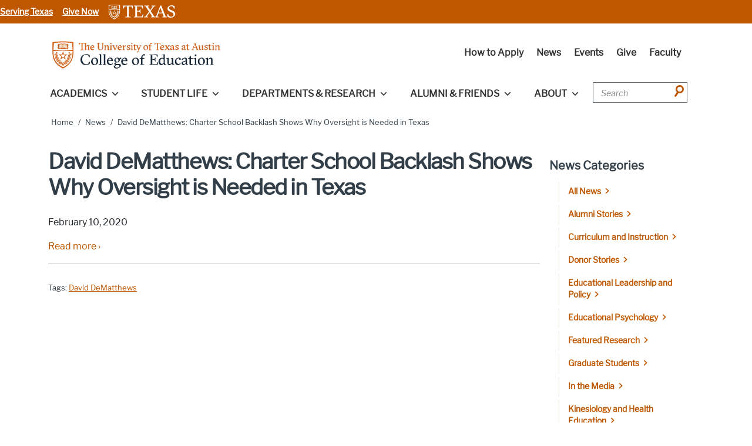

--- FILE ---
content_type: text/html; charset=UTF-8
request_url: https://education.utexas.edu/news/2020/02/10/david-dematthews-charter-school-backlash-shows-why-oversight-needed-texas/
body_size: 50248
content:
<!doctype html>
<!--[if lt IE 9]><html class="no-js no-svg ie lt-ie9 lt-ie8 lt-ie7" lang="en-US" prefix="og: https://ogp.me/ns#"> <![endif]-->
<!--[if IE 9]><html class="no-js no-svg ie ie9 lt-ie9 lt-ie8" lang="en-US" prefix="og: https://ogp.me/ns#"> <![endif]-->
<!--[if gt IE 9]><!--><html class="no-js no-svg" lang="en-US" prefix="og: https://ogp.me/ns#"> <!--<![endif]-->
      <head>
  <meta charset="UTF-8" />
  <meta name="description" content="">
  <meta http-equiv="Content-Type" content="text/html; charset=UTF-8" />
  <meta http-equiv="X-UA-Compatible" content="IE=edge">
  <meta name="viewport" content="width=device-width, initial-scale=1">
  <link rel="icon" type="image/png" sizes="32x32" href="/wp-content/themes/elegant-education/src/img/logos/favicon-32x32.png">
  <link rel="icon" type="image/png" sizes="16x16" href="/wp-content/themes/elegant-education/src/img/logos/favicon-16x16.png">   
  <link rel="pingback" href="https://education.utexas.edu/xmlrpc.php" />
  <link rel="profile" href="http://gmpg.org/xfn/11">
    	<style>img:is([sizes="auto" i], [sizes^="auto," i]) { contain-intrinsic-size: 3000px 1500px }</style>
	
<!-- Search Engine Optimization by Rank Math - https://rankmath.com/ -->
<title>News Article - College of Education - UT Austin</title>
<meta name="robots" content="follow, index, max-image-preview:large"/>
<link rel="canonical" href="https://education.utexas.edu/news/2020/02/10/david-dematthews-charter-school-backlash-shows-why-oversight-needed-texas/" />
<meta property="og:locale" content="en_US" />
<meta property="og:type" content="article" />
<meta property="og:title" content="News Article - College of Education - UT Austin" />
<meta property="og:url" content="https://education.utexas.edu/news/2020/02/10/david-dematthews-charter-school-backlash-shows-why-oversight-needed-texas/" />
<meta property="og:site_name" content="College of Education UT Austin" />
<meta property="article:tag" content="David DeMatthews" />
<meta property="article:section" content="All News" />
<meta property="og:updated_time" content="2023-06-21T13:10:52-05:00" />
<meta property="og:image" content="https://education.utexas.edu/wp-content/uploads/2025/05/coe_meta_data_image_1200x630.jpg" />
<meta property="og:image:secure_url" content="https://education.utexas.edu/wp-content/uploads/2025/05/coe_meta_data_image_1200x630.jpg" />
<meta property="og:image:width" content="1200" />
<meta property="og:image:height" content="630" />
<meta property="og:image:alt" content="College of Education, UT Austin, logo" />
<meta property="og:image:type" content="image/jpeg" />
<meta property="article:published_time" content="2020-02-10T00:00:00-05:00" />
<meta property="article:modified_time" content="2023-06-21T13:10:52-05:00" />
<meta name="twitter:card" content="summary_large_image" />
<meta name="twitter:title" content="News Article - College of Education - UT Austin" />
<meta name="twitter:image" content="https://education.utexas.edu/wp-content/uploads/2025/05/coe_meta_data_image_1200x630.jpg" />
<meta name="twitter:label1" content="Written by" />
<meta name="twitter:data1" content="College of Education" />
<meta name="twitter:label2" content="Time to read" />
<meta name="twitter:data2" content="Less than a minute" />
<script type="application/ld+json" class="rank-math-schema">{"@context":"https://schema.org","@graph":[{"@type":["EducationalOrganization","Organization"],"@id":"https://education.utexas.edu/#organization","name":"College of Education UT Austin","url":"https://education.utexas.edu"},{"@type":"WebSite","@id":"https://education.utexas.edu/#website","url":"https://education.utexas.edu","name":"College of Education UT Austin","publisher":{"@id":"https://education.utexas.edu/#organization"},"inLanguage":"en-US"},{"@type":"ImageObject","@id":"https://education.utexas.edu/wp-content/uploads/2025/05/coe_meta_data_image_1200x630.jpg","url":"https://education.utexas.edu/wp-content/uploads/2025/05/coe_meta_data_image_1200x630.jpg","width":"1200","height":"630","caption":"College of Education, UT Austin, logo","inLanguage":"en-US"},{"@type":"BreadcrumbList","@id":"https://education.utexas.edu/news/2020/02/10/david-dematthews-charter-school-backlash-shows-why-oversight-needed-texas/#breadcrumb","itemListElement":[{"@type":"ListItem","position":"1","item":{"@id":"https://education.utexas.edu","name":"Home"}},{"@type":"ListItem","position":"2","item":{"@id":"https://education.utexas.edu/news/2020/02/10/david-dematthews-charter-school-backlash-shows-why-oversight-needed-texas/","name":"David DeMatthews: Charter School Backlash Shows Why Oversight is Needed in Texas"}}]},{"@type":"WebPage","@id":"https://education.utexas.edu/news/2020/02/10/david-dematthews-charter-school-backlash-shows-why-oversight-needed-texas/#webpage","url":"https://education.utexas.edu/news/2020/02/10/david-dematthews-charter-school-backlash-shows-why-oversight-needed-texas/","name":"News Article - College of Education - UT Austin","datePublished":"2020-02-10T00:00:00-05:00","dateModified":"2023-06-21T13:10:52-05:00","isPartOf":{"@id":"https://education.utexas.edu/#website"},"primaryImageOfPage":{"@id":"https://education.utexas.edu/wp-content/uploads/2025/05/coe_meta_data_image_1200x630.jpg"},"inLanguage":"en-US","breadcrumb":{"@id":"https://education.utexas.edu/news/2020/02/10/david-dematthews-charter-school-backlash-shows-why-oversight-needed-texas/#breadcrumb"}},{"image":{"@id":"https://education.utexas.edu/wp-content/uploads/2025/05/coe_meta_data_image_1200x630.jpg"},"@type":"Off","@id":"https://education.utexas.edu/news/2020/02/10/david-dematthews-charter-school-backlash-shows-why-oversight-needed-texas/#schema-41917","isPartOf":{"@id":"https://education.utexas.edu/news/2020/02/10/david-dematthews-charter-school-backlash-shows-why-oversight-needed-texas/#webpage"},"publisher":{"@id":"https://education.utexas.edu/#organization"},"inLanguage":"en-US","mainEntityOfPage":{"@id":"https://education.utexas.edu/news/2020/02/10/david-dematthews-charter-school-backlash-shows-why-oversight-needed-texas/#webpage"}}]}</script>
<!-- /Rank Math WordPress SEO plugin -->

<link rel='dns-prefetch' href='//cdnjs.cloudflare.com' />
<link rel='dns-prefetch' href='//cdn.jsdelivr.net' />
<link rel='dns-prefetch' href='//use.fontawesome.com' />
<link rel='stylesheet' id='wp-block-library-css' href='https://education.utexas.edu/wp-includes/css/dist/block-library/style.min.css?ver=6.8.3' type='text/css' media='all' />
<style id='safe-svg-svg-icon-style-inline-css' type='text/css'>
.safe-svg-cover{text-align:center}.safe-svg-cover .safe-svg-inside{display:inline-block;max-width:100%}.safe-svg-cover svg{fill:currentColor;height:100%;max-height:100%;max-width:100%;width:100%}

</style>
<link rel='stylesheet' id='ultimate_blocks-cgb-style-css-css' href='https://education.utexas.edu/wp-content/plugins/ultimate-blocks/dist/blocks.style.build.css?ver=3.4.4' type='text/css' media='all' />
<style id='global-styles-inline-css' type='text/css'>
:root{--wp--preset--aspect-ratio--square: 1;--wp--preset--aspect-ratio--4-3: 4/3;--wp--preset--aspect-ratio--3-4: 3/4;--wp--preset--aspect-ratio--3-2: 3/2;--wp--preset--aspect-ratio--2-3: 2/3;--wp--preset--aspect-ratio--16-9: 16/9;--wp--preset--aspect-ratio--9-16: 9/16;--wp--preset--color--black: #000000;--wp--preset--color--cyan-bluish-gray: #abb8c3;--wp--preset--color--white: #ffffff;--wp--preset--color--pale-pink: #f78da7;--wp--preset--color--vivid-red: #cf2e2e;--wp--preset--color--luminous-vivid-orange: #ff6900;--wp--preset--color--luminous-vivid-amber: #fcb900;--wp--preset--color--light-green-cyan: #7bdcb5;--wp--preset--color--vivid-green-cyan: #00d084;--wp--preset--color--pale-cyan-blue: #8ed1fc;--wp--preset--color--vivid-cyan-blue: #0693e3;--wp--preset--color--vivid-purple: #9b51e0;--wp--preset--color--ut-orange: #bf5700;--wp--preset--color--ut-orange-accent: #a04400;--wp--preset--color--ut-orange-s-10: #ae4f00;--wp--preset--color--ut-orange-s-20: #9d4700;--wp--preset--color--coe-hamburger-brown: #a04400;--wp--preset--color--coe-burnt-grey: #2d2a28;--wp--preset--color--ut-charcoal: #333f48;--wp--preset--color--ut-white: #ffffff;--wp--preset--color--ut-bluebonnet: #005f86;--wp--preset--color--ut-turquoise: #00a9b7;--wp--preset--color--ut-turtlepond: #579d42;--wp--preset--color--ut-cactus: #a6cd57;--wp--preset--color--ut-shade: #9cadb7;--wp--preset--color--ut-tangerine: #f8971f;--wp--preset--color--ut-limestone: #d6d2c4;--wp--preset--color--ut-sunshine: #ffd600;--wp--preset--color--ut-error-red: #cd2026;--wp--preset--color--coe-bluebonnet: #005476;--wp--preset--color--ut-bluebonnet-s-20: #074d6a;--wp--preset--color--coe-bluebonnet-s-40: #003950;--wp--preset--color--ut-turquoise-s-20: #138791;--wp--preset--color--ut-shade-t-10: #f5f7f8;--wp--preset--color--ut-shade-t-15: #f0f3f4;--wp--preset--color--ut-shade-t-20: #EBEFF1;--wp--preset--color--ut-shade-t-25: #e6eaed;--wp--preset--color--ut-shade-t-30: #e1e6e9;--wp--preset--gradient--vivid-cyan-blue-to-vivid-purple: linear-gradient(135deg,rgba(6,147,227,1) 0%,rgb(155,81,224) 100%);--wp--preset--gradient--light-green-cyan-to-vivid-green-cyan: linear-gradient(135deg,rgb(122,220,180) 0%,rgb(0,208,130) 100%);--wp--preset--gradient--luminous-vivid-amber-to-luminous-vivid-orange: linear-gradient(135deg,rgba(252,185,0,1) 0%,rgba(255,105,0,1) 100%);--wp--preset--gradient--luminous-vivid-orange-to-vivid-red: linear-gradient(135deg,rgba(255,105,0,1) 0%,rgb(207,46,46) 100%);--wp--preset--gradient--very-light-gray-to-cyan-bluish-gray: linear-gradient(135deg,rgb(238,238,238) 0%,rgb(169,184,195) 100%);--wp--preset--gradient--cool-to-warm-spectrum: linear-gradient(135deg,rgb(74,234,220) 0%,rgb(151,120,209) 20%,rgb(207,42,186) 40%,rgb(238,44,130) 60%,rgb(251,105,98) 80%,rgb(254,248,76) 100%);--wp--preset--gradient--blush-light-purple: linear-gradient(135deg,rgb(255,206,236) 0%,rgb(152,150,240) 100%);--wp--preset--gradient--blush-bordeaux: linear-gradient(135deg,rgb(254,205,165) 0%,rgb(254,45,45) 50%,rgb(107,0,62) 100%);--wp--preset--gradient--luminous-dusk: linear-gradient(135deg,rgb(255,203,112) 0%,rgb(199,81,192) 50%,rgb(65,88,208) 100%);--wp--preset--gradient--pale-ocean: linear-gradient(135deg,rgb(255,245,203) 0%,rgb(182,227,212) 50%,rgb(51,167,181) 100%);--wp--preset--gradient--electric-grass: linear-gradient(135deg,rgb(202,248,128) 0%,rgb(113,206,126) 100%);--wp--preset--gradient--midnight: linear-gradient(135deg,rgb(2,3,129) 0%,rgb(40,116,252) 100%);--wp--preset--font-size--small: 13px;--wp--preset--font-size--medium: 20px;--wp--preset--font-size--large: 36px;--wp--preset--font-size--x-large: 42px;--wp--preset--spacing--20: 0.44rem;--wp--preset--spacing--30: 0.67rem;--wp--preset--spacing--40: 1rem;--wp--preset--spacing--50: 1.5rem;--wp--preset--spacing--60: 2.25rem;--wp--preset--spacing--70: 3.38rem;--wp--preset--spacing--80: 5.06rem;--wp--preset--shadow--natural: 6px 6px 9px rgba(0, 0, 0, 0.2);--wp--preset--shadow--deep: 12px 12px 50px rgba(0, 0, 0, 0.4);--wp--preset--shadow--sharp: 6px 6px 0px rgba(0, 0, 0, 0.2);--wp--preset--shadow--outlined: 6px 6px 0px -3px rgba(255, 255, 255, 1), 6px 6px rgba(0, 0, 0, 1);--wp--preset--shadow--crisp: 6px 6px 0px rgba(0, 0, 0, 1);}:where(body) { margin: 0; }.wp-site-blocks > .alignleft { float: left; margin-right: 2em; }.wp-site-blocks > .alignright { float: right; margin-left: 2em; }.wp-site-blocks > .aligncenter { justify-content: center; margin-left: auto; margin-right: auto; }:where(.is-layout-flex){gap: 0.5em;}:where(.is-layout-grid){gap: 0.5em;}.is-layout-flow > .alignleft{float: left;margin-inline-start: 0;margin-inline-end: 2em;}.is-layout-flow > .alignright{float: right;margin-inline-start: 2em;margin-inline-end: 0;}.is-layout-flow > .aligncenter{margin-left: auto !important;margin-right: auto !important;}.is-layout-constrained > .alignleft{float: left;margin-inline-start: 0;margin-inline-end: 2em;}.is-layout-constrained > .alignright{float: right;margin-inline-start: 2em;margin-inline-end: 0;}.is-layout-constrained > .aligncenter{margin-left: auto !important;margin-right: auto !important;}.is-layout-constrained > :where(:not(.alignleft):not(.alignright):not(.alignfull)){margin-left: auto !important;margin-right: auto !important;}body .is-layout-flex{display: flex;}.is-layout-flex{flex-wrap: wrap;align-items: center;}.is-layout-flex > :is(*, div){margin: 0;}body .is-layout-grid{display: grid;}.is-layout-grid > :is(*, div){margin: 0;}body{padding-top: 0px;padding-right: 0px;padding-bottom: 0px;padding-left: 0px;}a:where(:not(.wp-element-button)){text-decoration: underline;}:root :where(.wp-element-button, .wp-block-button__link){background-color: #32373c;border-width: 0;color: #fff;font-family: inherit;font-size: inherit;line-height: inherit;padding: calc(0.667em + 2px) calc(1.333em + 2px);text-decoration: none;}.has-black-color{color: var(--wp--preset--color--black) !important;}.has-cyan-bluish-gray-color{color: var(--wp--preset--color--cyan-bluish-gray) !important;}.has-white-color{color: var(--wp--preset--color--white) !important;}.has-pale-pink-color{color: var(--wp--preset--color--pale-pink) !important;}.has-vivid-red-color{color: var(--wp--preset--color--vivid-red) !important;}.has-luminous-vivid-orange-color{color: var(--wp--preset--color--luminous-vivid-orange) !important;}.has-luminous-vivid-amber-color{color: var(--wp--preset--color--luminous-vivid-amber) !important;}.has-light-green-cyan-color{color: var(--wp--preset--color--light-green-cyan) !important;}.has-vivid-green-cyan-color{color: var(--wp--preset--color--vivid-green-cyan) !important;}.has-pale-cyan-blue-color{color: var(--wp--preset--color--pale-cyan-blue) !important;}.has-vivid-cyan-blue-color{color: var(--wp--preset--color--vivid-cyan-blue) !important;}.has-vivid-purple-color{color: var(--wp--preset--color--vivid-purple) !important;}.has-ut-orange-color{color: var(--wp--preset--color--ut-orange) !important;}.has-ut-orange-accent-color{color: var(--wp--preset--color--ut-orange-accent) !important;}.has-ut-orange-s-10-color{color: var(--wp--preset--color--ut-orange-s-10) !important;}.has-ut-orange-s-20-color{color: var(--wp--preset--color--ut-orange-s-20) !important;}.has-coe-hamburger-brown-color{color: var(--wp--preset--color--coe-hamburger-brown) !important;}.has-coe-burnt-grey-color{color: var(--wp--preset--color--coe-burnt-grey) !important;}.has-ut-charcoal-color{color: var(--wp--preset--color--ut-charcoal) !important;}.has-ut-white-color{color: var(--wp--preset--color--ut-white) !important;}.has-ut-bluebonnet-color{color: var(--wp--preset--color--ut-bluebonnet) !important;}.has-ut-turquoise-color{color: var(--wp--preset--color--ut-turquoise) !important;}.has-ut-turtlepond-color{color: var(--wp--preset--color--ut-turtlepond) !important;}.has-ut-cactus-color{color: var(--wp--preset--color--ut-cactus) !important;}.has-ut-shade-color{color: var(--wp--preset--color--ut-shade) !important;}.has-ut-tangerine-color{color: var(--wp--preset--color--ut-tangerine) !important;}.has-ut-limestone-color{color: var(--wp--preset--color--ut-limestone) !important;}.has-ut-sunshine-color{color: var(--wp--preset--color--ut-sunshine) !important;}.has-ut-error-red-color{color: var(--wp--preset--color--ut-error-red) !important;}.has-coe-bluebonnet-color{color: var(--wp--preset--color--coe-bluebonnet) !important;}.has-ut-bluebonnet-s-20-color{color: var(--wp--preset--color--ut-bluebonnet-s-20) !important;}.has-coe-bluebonnet-s-40-color{color: var(--wp--preset--color--coe-bluebonnet-s-40) !important;}.has-ut-turquoise-s-20-color{color: var(--wp--preset--color--ut-turquoise-s-20) !important;}.has-ut-shade-t-10-color{color: var(--wp--preset--color--ut-shade-t-10) !important;}.has-ut-shade-t-15-color{color: var(--wp--preset--color--ut-shade-t-15) !important;}.has-ut-shade-t-20-color{color: var(--wp--preset--color--ut-shade-t-20) !important;}.has-ut-shade-t-25-color{color: var(--wp--preset--color--ut-shade-t-25) !important;}.has-ut-shade-t-30-color{color: var(--wp--preset--color--ut-shade-t-30) !important;}.has-black-background-color{background-color: var(--wp--preset--color--black) !important;}.has-cyan-bluish-gray-background-color{background-color: var(--wp--preset--color--cyan-bluish-gray) !important;}.has-white-background-color{background-color: var(--wp--preset--color--white) !important;}.has-pale-pink-background-color{background-color: var(--wp--preset--color--pale-pink) !important;}.has-vivid-red-background-color{background-color: var(--wp--preset--color--vivid-red) !important;}.has-luminous-vivid-orange-background-color{background-color: var(--wp--preset--color--luminous-vivid-orange) !important;}.has-luminous-vivid-amber-background-color{background-color: var(--wp--preset--color--luminous-vivid-amber) !important;}.has-light-green-cyan-background-color{background-color: var(--wp--preset--color--light-green-cyan) !important;}.has-vivid-green-cyan-background-color{background-color: var(--wp--preset--color--vivid-green-cyan) !important;}.has-pale-cyan-blue-background-color{background-color: var(--wp--preset--color--pale-cyan-blue) !important;}.has-vivid-cyan-blue-background-color{background-color: var(--wp--preset--color--vivid-cyan-blue) !important;}.has-vivid-purple-background-color{background-color: var(--wp--preset--color--vivid-purple) !important;}.has-ut-orange-background-color{background-color: var(--wp--preset--color--ut-orange) !important;}.has-ut-orange-accent-background-color{background-color: var(--wp--preset--color--ut-orange-accent) !important;}.has-ut-orange-s-10-background-color{background-color: var(--wp--preset--color--ut-orange-s-10) !important;}.has-ut-orange-s-20-background-color{background-color: var(--wp--preset--color--ut-orange-s-20) !important;}.has-coe-hamburger-brown-background-color{background-color: var(--wp--preset--color--coe-hamburger-brown) !important;}.has-coe-burnt-grey-background-color{background-color: var(--wp--preset--color--coe-burnt-grey) !important;}.has-ut-charcoal-background-color{background-color: var(--wp--preset--color--ut-charcoal) !important;}.has-ut-white-background-color{background-color: var(--wp--preset--color--ut-white) !important;}.has-ut-bluebonnet-background-color{background-color: var(--wp--preset--color--ut-bluebonnet) !important;}.has-ut-turquoise-background-color{background-color: var(--wp--preset--color--ut-turquoise) !important;}.has-ut-turtlepond-background-color{background-color: var(--wp--preset--color--ut-turtlepond) !important;}.has-ut-cactus-background-color{background-color: var(--wp--preset--color--ut-cactus) !important;}.has-ut-shade-background-color{background-color: var(--wp--preset--color--ut-shade) !important;}.has-ut-tangerine-background-color{background-color: var(--wp--preset--color--ut-tangerine) !important;}.has-ut-limestone-background-color{background-color: var(--wp--preset--color--ut-limestone) !important;}.has-ut-sunshine-background-color{background-color: var(--wp--preset--color--ut-sunshine) !important;}.has-ut-error-red-background-color{background-color: var(--wp--preset--color--ut-error-red) !important;}.has-coe-bluebonnet-background-color{background-color: var(--wp--preset--color--coe-bluebonnet) !important;}.has-ut-bluebonnet-s-20-background-color{background-color: var(--wp--preset--color--ut-bluebonnet-s-20) !important;}.has-coe-bluebonnet-s-40-background-color{background-color: var(--wp--preset--color--coe-bluebonnet-s-40) !important;}.has-ut-turquoise-s-20-background-color{background-color: var(--wp--preset--color--ut-turquoise-s-20) !important;}.has-ut-shade-t-10-background-color{background-color: var(--wp--preset--color--ut-shade-t-10) !important;}.has-ut-shade-t-15-background-color{background-color: var(--wp--preset--color--ut-shade-t-15) !important;}.has-ut-shade-t-20-background-color{background-color: var(--wp--preset--color--ut-shade-t-20) !important;}.has-ut-shade-t-25-background-color{background-color: var(--wp--preset--color--ut-shade-t-25) !important;}.has-ut-shade-t-30-background-color{background-color: var(--wp--preset--color--ut-shade-t-30) !important;}.has-black-border-color{border-color: var(--wp--preset--color--black) !important;}.has-cyan-bluish-gray-border-color{border-color: var(--wp--preset--color--cyan-bluish-gray) !important;}.has-white-border-color{border-color: var(--wp--preset--color--white) !important;}.has-pale-pink-border-color{border-color: var(--wp--preset--color--pale-pink) !important;}.has-vivid-red-border-color{border-color: var(--wp--preset--color--vivid-red) !important;}.has-luminous-vivid-orange-border-color{border-color: var(--wp--preset--color--luminous-vivid-orange) !important;}.has-luminous-vivid-amber-border-color{border-color: var(--wp--preset--color--luminous-vivid-amber) !important;}.has-light-green-cyan-border-color{border-color: var(--wp--preset--color--light-green-cyan) !important;}.has-vivid-green-cyan-border-color{border-color: var(--wp--preset--color--vivid-green-cyan) !important;}.has-pale-cyan-blue-border-color{border-color: var(--wp--preset--color--pale-cyan-blue) !important;}.has-vivid-cyan-blue-border-color{border-color: var(--wp--preset--color--vivid-cyan-blue) !important;}.has-vivid-purple-border-color{border-color: var(--wp--preset--color--vivid-purple) !important;}.has-ut-orange-border-color{border-color: var(--wp--preset--color--ut-orange) !important;}.has-ut-orange-accent-border-color{border-color: var(--wp--preset--color--ut-orange-accent) !important;}.has-ut-orange-s-10-border-color{border-color: var(--wp--preset--color--ut-orange-s-10) !important;}.has-ut-orange-s-20-border-color{border-color: var(--wp--preset--color--ut-orange-s-20) !important;}.has-coe-hamburger-brown-border-color{border-color: var(--wp--preset--color--coe-hamburger-brown) !important;}.has-coe-burnt-grey-border-color{border-color: var(--wp--preset--color--coe-burnt-grey) !important;}.has-ut-charcoal-border-color{border-color: var(--wp--preset--color--ut-charcoal) !important;}.has-ut-white-border-color{border-color: var(--wp--preset--color--ut-white) !important;}.has-ut-bluebonnet-border-color{border-color: var(--wp--preset--color--ut-bluebonnet) !important;}.has-ut-turquoise-border-color{border-color: var(--wp--preset--color--ut-turquoise) !important;}.has-ut-turtlepond-border-color{border-color: var(--wp--preset--color--ut-turtlepond) !important;}.has-ut-cactus-border-color{border-color: var(--wp--preset--color--ut-cactus) !important;}.has-ut-shade-border-color{border-color: var(--wp--preset--color--ut-shade) !important;}.has-ut-tangerine-border-color{border-color: var(--wp--preset--color--ut-tangerine) !important;}.has-ut-limestone-border-color{border-color: var(--wp--preset--color--ut-limestone) !important;}.has-ut-sunshine-border-color{border-color: var(--wp--preset--color--ut-sunshine) !important;}.has-ut-error-red-border-color{border-color: var(--wp--preset--color--ut-error-red) !important;}.has-coe-bluebonnet-border-color{border-color: var(--wp--preset--color--coe-bluebonnet) !important;}.has-ut-bluebonnet-s-20-border-color{border-color: var(--wp--preset--color--ut-bluebonnet-s-20) !important;}.has-coe-bluebonnet-s-40-border-color{border-color: var(--wp--preset--color--coe-bluebonnet-s-40) !important;}.has-ut-turquoise-s-20-border-color{border-color: var(--wp--preset--color--ut-turquoise-s-20) !important;}.has-ut-shade-t-10-border-color{border-color: var(--wp--preset--color--ut-shade-t-10) !important;}.has-ut-shade-t-15-border-color{border-color: var(--wp--preset--color--ut-shade-t-15) !important;}.has-ut-shade-t-20-border-color{border-color: var(--wp--preset--color--ut-shade-t-20) !important;}.has-ut-shade-t-25-border-color{border-color: var(--wp--preset--color--ut-shade-t-25) !important;}.has-ut-shade-t-30-border-color{border-color: var(--wp--preset--color--ut-shade-t-30) !important;}.has-vivid-cyan-blue-to-vivid-purple-gradient-background{background: var(--wp--preset--gradient--vivid-cyan-blue-to-vivid-purple) !important;}.has-light-green-cyan-to-vivid-green-cyan-gradient-background{background: var(--wp--preset--gradient--light-green-cyan-to-vivid-green-cyan) !important;}.has-luminous-vivid-amber-to-luminous-vivid-orange-gradient-background{background: var(--wp--preset--gradient--luminous-vivid-amber-to-luminous-vivid-orange) !important;}.has-luminous-vivid-orange-to-vivid-red-gradient-background{background: var(--wp--preset--gradient--luminous-vivid-orange-to-vivid-red) !important;}.has-very-light-gray-to-cyan-bluish-gray-gradient-background{background: var(--wp--preset--gradient--very-light-gray-to-cyan-bluish-gray) !important;}.has-cool-to-warm-spectrum-gradient-background{background: var(--wp--preset--gradient--cool-to-warm-spectrum) !important;}.has-blush-light-purple-gradient-background{background: var(--wp--preset--gradient--blush-light-purple) !important;}.has-blush-bordeaux-gradient-background{background: var(--wp--preset--gradient--blush-bordeaux) !important;}.has-luminous-dusk-gradient-background{background: var(--wp--preset--gradient--luminous-dusk) !important;}.has-pale-ocean-gradient-background{background: var(--wp--preset--gradient--pale-ocean) !important;}.has-electric-grass-gradient-background{background: var(--wp--preset--gradient--electric-grass) !important;}.has-midnight-gradient-background{background: var(--wp--preset--gradient--midnight) !important;}.has-small-font-size{font-size: var(--wp--preset--font-size--small) !important;}.has-medium-font-size{font-size: var(--wp--preset--font-size--medium) !important;}.has-large-font-size{font-size: var(--wp--preset--font-size--large) !important;}.has-x-large-font-size{font-size: var(--wp--preset--font-size--x-large) !important;}
:where(.wp-block-post-template.is-layout-flex){gap: 1.25em;}:where(.wp-block-post-template.is-layout-grid){gap: 1.25em;}
:where(.wp-block-columns.is-layout-flex){gap: 2em;}:where(.wp-block-columns.is-layout-grid){gap: 2em;}
:root :where(.wp-block-pullquote){font-size: 1.5em;line-height: 1.6;}
</style>
<link rel='stylesheet' id='ub-extension-style-css-css' href='https://education.utexas.edu/wp-content/plugins/ultimate-blocks/src/extensions/style.css?ver=6.8.3' type='text/css' media='all' />
<link rel='stylesheet' id='wpml-menu-item-0-css' href='https://education.utexas.edu/wp-content/plugins/sitepress-multilingual-cms/templates/language-switchers/menu-item/style.min.css?ver=1' type='text/css' media='all' />
<style id='wpml-menu-item-0-inline-css' type='text/css'>
.wpml-ls-slot-3, .wpml-ls-slot-3 a, .wpml-ls-slot-3 a:visited{color:#00a9b7;}.wpml-ls-slot-3.wpml-ls-current-language, .wpml-ls-slot-3.wpml-ls-current-language a, .wpml-ls-slot-3.wpml-ls-current-language a:visited{color:#00a9b7;}.wpml-ls-slot-3.wpml-ls-current-language .wpml-ls-slot-3, .wpml-ls-slot-3.wpml-ls-current-language .wpml-ls-slot-3 a, .wpml-ls-slot-3.wpml-ls-current-language .wpml-ls-slot-3 a:visited{color:#00a9b7;}
</style>
<link rel='stylesheet' id='dashicons-css' href='https://education.utexas.edu/wp-includes/css/dashicons.min.css?ver=6.8.3' type='text/css' media='all' />
<link rel='stylesheet' id='fonts-css' href='https://education.utexas.edu/wp-content/themes/elegant-education/src/utexas_fonts/css/fonts.css' type='text/css' media='' />
<link rel='stylesheet' id='base-css' href='https://education.utexas.edu/wp-content/themes/elegant-education/src/stylesheets/forty_acres/base.css' type='text/css' media='' />
<link rel='stylesheet' id='foundation-accordion-style-css' href='https://education.utexas.edu/wp-content/themes/elegant-education/src/stylesheets/extra/foundation.accordion.css' type='text/css' media='' />
<link rel='stylesheet' id='overrides-css' href='https://education.utexas.edu/wp-content/themes/elegant-education/src/stylesheets/extra/overrides.css' type='text/css' media='' />
<link rel='stylesheet' id='academicons-css' href='https://education.utexas.edu/wp-content/themes/elegant-education/src/stylesheets/extra/academicons.css' type='text/css' media='' />
<link rel='stylesheet' id='profiles-css' href='https://education.utexas.edu/wp-content/themes/elegant-education/src/stylesheets/extra/profiles.css' type='text/css' media='' />
<link rel='stylesheet' id='fontawesome-css' href='//use.fontawesome.com/releases/v5.3.1/css/all.css' type='text/css' media='' />
<link rel='stylesheet' id='swiper-css-css' href='https://cdn.jsdelivr.net/npm/swiper@11/swiper-bundle.min.css?ver=6.8.3' type='text/css' media='all' />
<script type="text/javascript" id="wpml-cookie-js-extra">
/* <![CDATA[ */
var wpml_cookies = {"wp-wpml_current_language":{"value":"en","expires":1,"path":"\/"}};
var wpml_cookies = {"wp-wpml_current_language":{"value":"en","expires":1,"path":"\/"}};
/* ]]> */
</script>
<script type="text/javascript" src="https://education.utexas.edu/wp-content/plugins/sitepress-multilingual-cms/res/js/cookies/language-cookie.js?ver=484900" id="wpml-cookie-js" defer="defer" data-wp-strategy="defer"></script>
<script type="text/javascript" src="https://education.utexas.edu/wp-content/plugins/stop-user-enumeration/frontend/js/frontend.js?ver=1.7.5" id="stop-user-enumeration-js" defer="defer" data-wp-strategy="defer"></script>
<script type="text/javascript" src="//cdnjs.cloudflare.com/ajax/libs/feature.js/1.0.1/feature.min.js" id="feature-js"></script>
<script type="text/javascript" id="feature-js-after">
/* <![CDATA[ */
document.documentElement.className=document.documentElement.className.replace("no-js","js"),feature.touch&&!navigator.userAgent.match(/Trident\/(6|7)\./)&&(document.documentElement.className=document.documentElement.className.replace("no-touch","touch"));
/* ]]> */
</script>
<script type="text/javascript" src="https://education.utexas.edu/wp-includes/js/jquery/jquery.min.js?ver=3.7.1" id="jquery-core-js"></script>
<script type="text/javascript" src="https://education.utexas.edu/wp-includes/js/jquery/jquery-migrate.min.js?ver=3.4.1" id="jquery-migrate-js"></script>
<meta name="generator" content="WPML ver:4.8.4 stt:1,2;" />
		<style type="text/css" id="wp-custom-css">
			.opacity-1 {
    opacity: 1!important;
}

		</style>
		<style type="text/css">/** Monday 25th December 2023 05:04:33 UTC (core) **//** THIS FILE IS AUTOMATICALLY GENERATED - DO NOT MAKE MANUAL EDITS! **//** Custom CSS should be added to Mega Menu > Menu Themes > Custom Styling **/.mega-menu-last-modified-1703480673 { content: 'Monday 25th December 2023 05:04:33 UTC'; }#mega-menu-wrap-main_menu, #mega-menu-wrap-main_menu #mega-menu-main_menu, #mega-menu-wrap-main_menu #mega-menu-main_menu ul.mega-sub-menu, #mega-menu-wrap-main_menu #mega-menu-main_menu li.mega-menu-item, #mega-menu-wrap-main_menu #mega-menu-main_menu li.mega-menu-row, #mega-menu-wrap-main_menu #mega-menu-main_menu li.mega-menu-column, #mega-menu-wrap-main_menu #mega-menu-main_menu a.mega-menu-link, #mega-menu-wrap-main_menu #mega-menu-main_menu span.mega-menu-badge {transition: none;border-radius: 0;box-shadow: none;background: none;border: 0;bottom: auto;box-sizing: border-box;clip: auto;color: #333f48;display: block;float: none;font-family: inherit;font-size: 16px;height: auto;left: auto;line-height: 1.7;list-style-type: none;margin: 0;min-height: auto;max-height: none;min-width: auto;max-width: none;opacity: 1;outline: none;overflow: visible;padding: 0;position: relative;pointer-events: auto;right: auto;text-align: left;text-decoration: none;text-indent: 0;text-transform: none;transform: none;top: auto;vertical-align: baseline;visibility: inherit;width: auto;word-wrap: break-word;white-space: normal;}#mega-menu-wrap-main_menu:before, #mega-menu-wrap-main_menu #mega-menu-main_menu:before, #mega-menu-wrap-main_menu #mega-menu-main_menu ul.mega-sub-menu:before, #mega-menu-wrap-main_menu #mega-menu-main_menu li.mega-menu-item:before, #mega-menu-wrap-main_menu #mega-menu-main_menu li.mega-menu-row:before, #mega-menu-wrap-main_menu #mega-menu-main_menu li.mega-menu-column:before, #mega-menu-wrap-main_menu #mega-menu-main_menu a.mega-menu-link:before, #mega-menu-wrap-main_menu #mega-menu-main_menu span.mega-menu-badge:before, #mega-menu-wrap-main_menu:after, #mega-menu-wrap-main_menu #mega-menu-main_menu:after, #mega-menu-wrap-main_menu #mega-menu-main_menu ul.mega-sub-menu:after, #mega-menu-wrap-main_menu #mega-menu-main_menu li.mega-menu-item:after, #mega-menu-wrap-main_menu #mega-menu-main_menu li.mega-menu-row:after, #mega-menu-wrap-main_menu #mega-menu-main_menu li.mega-menu-column:after, #mega-menu-wrap-main_menu #mega-menu-main_menu a.mega-menu-link:after, #mega-menu-wrap-main_menu #mega-menu-main_menu span.mega-menu-badge:after {display: none;}#mega-menu-wrap-main_menu {border-radius: 0;}@media only screen and (min-width: 1px) {#mega-menu-wrap-main_menu {background: rgba(0, 0, 0, 0);}}#mega-menu-wrap-main_menu.mega-keyboard-navigation .mega-menu-toggle:focus, #mega-menu-wrap-main_menu.mega-keyboard-navigation .mega-toggle-block:focus, #mega-menu-wrap-main_menu.mega-keyboard-navigation .mega-toggle-block a:focus, #mega-menu-wrap-main_menu.mega-keyboard-navigation .mega-toggle-block .mega-search input[type=text]:focus, #mega-menu-wrap-main_menu.mega-keyboard-navigation .mega-toggle-block button.mega-toggle-animated:focus, #mega-menu-wrap-main_menu.mega-keyboard-navigation #mega-menu-main_menu a:focus, #mega-menu-wrap-main_menu.mega-keyboard-navigation #mega-menu-main_menu span:focus, #mega-menu-wrap-main_menu.mega-keyboard-navigation #mega-menu-main_menu input:focus, #mega-menu-wrap-main_menu.mega-keyboard-navigation #mega-menu-main_menu li.mega-menu-item a.mega-menu-link:focus, #mega-menu-wrap-main_menu.mega-keyboard-navigation #mega-menu-main_menu form.mega-search-open:has(input[type=text]:focus) {outline-style: solid;outline-width: 3px;outline-color: #109cde;outline-offset: -3px;}#mega-menu-wrap-main_menu.mega-keyboard-navigation .mega-toggle-block button.mega-toggle-animated:focus {outline-offset: 2px;}#mega-menu-wrap-main_menu.mega-keyboard-navigation > li.mega-menu-item > a.mega-menu-link:focus {background: rgba(0, 0, 0, 0);color: #bf5700;font-weight: inherit;text-decoration: none;border-color: #fff;}@media only screen and (max-width: 0px) {#mega-menu-wrap-main_menu.mega-keyboard-navigation > li.mega-menu-item > a.mega-menu-link:focus {color: #fff;background: #333;}}#mega-menu-wrap-main_menu #mega-menu-main_menu {text-align: left;padding: 0px 0px 0px 0px;}#mega-menu-wrap-main_menu #mega-menu-main_menu a.mega-menu-link {cursor: pointer;display: inline;}#mega-menu-wrap-main_menu #mega-menu-main_menu a.mega-menu-link .mega-description-group {vertical-align: middle;display: inline-block;transition: none;}#mega-menu-wrap-main_menu #mega-menu-main_menu a.mega-menu-link .mega-description-group .mega-menu-title, #mega-menu-wrap-main_menu #mega-menu-main_menu a.mega-menu-link .mega-description-group .mega-menu-description {transition: none;line-height: 1.5;display: block;}#mega-menu-wrap-main_menu #mega-menu-main_menu a.mega-menu-link .mega-description-group .mega-menu-description {font-style: italic;font-size: 0.8em;text-transform: none;font-weight: normal;}#mega-menu-wrap-main_menu #mega-menu-main_menu li.mega-menu-megamenu li.mega-menu-item.mega-icon-left.mega-has-description.mega-has-icon > a.mega-menu-link {display: flex;align-items: center;}#mega-menu-wrap-main_menu #mega-menu-main_menu li.mega-menu-megamenu li.mega-menu-item.mega-icon-left.mega-has-description.mega-has-icon > a.mega-menu-link:before {flex: 0 0 auto;align-self: flex-start;}#mega-menu-wrap-main_menu #mega-menu-main_menu li.mega-menu-tabbed.mega-menu-megamenu > ul.mega-sub-menu > li.mega-menu-item.mega-icon-left.mega-has-description.mega-has-icon > a.mega-menu-link {display: block;}#mega-menu-wrap-main_menu #mega-menu-main_menu li.mega-menu-item.mega-icon-top > a.mega-menu-link {display: table-cell;vertical-align: middle;line-height: initial;}#mega-menu-wrap-main_menu #mega-menu-main_menu li.mega-menu-item.mega-icon-top > a.mega-menu-link:before {display: block;margin: 0 0 6px 0;text-align: center;}#mega-menu-wrap-main_menu #mega-menu-main_menu li.mega-menu-item.mega-icon-top > a.mega-menu-link > span.mega-title-below {display: inline-block;transition: none;}@media only screen and (max-width: 0px) {#mega-menu-wrap-main_menu #mega-menu-main_menu > li.mega-menu-item.mega-icon-top > a.mega-menu-link {display: block;line-height: 40px;}#mega-menu-wrap-main_menu #mega-menu-main_menu > li.mega-menu-item.mega-icon-top > a.mega-menu-link:before {display: inline-block;margin: 0 6px 0 0;text-align: left;}}#mega-menu-wrap-main_menu #mega-menu-main_menu li.mega-menu-item.mega-icon-right > a.mega-menu-link:before {float: right;margin: 0 0 0 6px;}#mega-menu-wrap-main_menu #mega-menu-main_menu > li.mega-animating > ul.mega-sub-menu {pointer-events: none;}#mega-menu-wrap-main_menu #mega-menu-main_menu li.mega-disable-link > a.mega-menu-link, #mega-menu-wrap-main_menu #mega-menu-main_menu li.mega-menu-megamenu li.mega-disable-link > a.mega-menu-link {cursor: inherit;}#mega-menu-wrap-main_menu #mega-menu-main_menu li.mega-menu-item-has-children.mega-disable-link > a.mega-menu-link, #mega-menu-wrap-main_menu #mega-menu-main_menu li.mega-menu-megamenu > li.mega-menu-item-has-children.mega-disable-link > a.mega-menu-link {cursor: pointer;}#mega-menu-wrap-main_menu #mega-menu-main_menu p {margin-bottom: 10px;}#mega-menu-wrap-main_menu #mega-menu-main_menu input, #mega-menu-wrap-main_menu #mega-menu-main_menu img {max-width: 100%;}#mega-menu-wrap-main_menu #mega-menu-main_menu li.mega-menu-item > ul.mega-sub-menu {display: block;visibility: hidden;opacity: 1;pointer-events: auto;}@media only screen and (max-width: 0px) {#mega-menu-wrap-main_menu #mega-menu-main_menu li.mega-menu-item > ul.mega-sub-menu {display: none;visibility: visible;opacity: 1;}#mega-menu-wrap-main_menu #mega-menu-main_menu li.mega-menu-item.mega-toggle-on > ul.mega-sub-menu, #mega-menu-wrap-main_menu #mega-menu-main_menu li.mega-menu-megamenu.mega-menu-item.mega-toggle-on ul.mega-sub-menu {display: block;}#mega-menu-wrap-main_menu #mega-menu-main_menu li.mega-menu-megamenu.mega-menu-item.mega-toggle-on li.mega-hide-sub-menu-on-mobile > ul.mega-sub-menu, #mega-menu-wrap-main_menu #mega-menu-main_menu li.mega-hide-sub-menu-on-mobile > ul.mega-sub-menu {display: none;}}@media only screen and (min-width: 1px) {#mega-menu-wrap-main_menu #mega-menu-main_menu[data-effect="fade"] li.mega-menu-item > ul.mega-sub-menu {opacity: 0;transition: opacity 200ms ease-in, visibility 200ms ease-in;}#mega-menu-wrap-main_menu #mega-menu-main_menu[data-effect="fade"].mega-no-js li.mega-menu-item:hover > ul.mega-sub-menu, #mega-menu-wrap-main_menu #mega-menu-main_menu[data-effect="fade"].mega-no-js li.mega-menu-item:focus > ul.mega-sub-menu, #mega-menu-wrap-main_menu #mega-menu-main_menu[data-effect="fade"] li.mega-menu-item.mega-toggle-on > ul.mega-sub-menu, #mega-menu-wrap-main_menu #mega-menu-main_menu[data-effect="fade"] li.mega-menu-item.mega-menu-megamenu.mega-toggle-on ul.mega-sub-menu {opacity: 1;}#mega-menu-wrap-main_menu #mega-menu-main_menu[data-effect="fade_up"] li.mega-menu-item.mega-menu-megamenu > ul.mega-sub-menu, #mega-menu-wrap-main_menu #mega-menu-main_menu[data-effect="fade_up"] li.mega-menu-item.mega-menu-flyout ul.mega-sub-menu {opacity: 0;transform: translate(0, 10px);transition: opacity 200ms ease-in, transform 200ms ease-in, visibility 200ms ease-in;}#mega-menu-wrap-main_menu #mega-menu-main_menu[data-effect="fade_up"].mega-no-js li.mega-menu-item:hover > ul.mega-sub-menu, #mega-menu-wrap-main_menu #mega-menu-main_menu[data-effect="fade_up"].mega-no-js li.mega-menu-item:focus > ul.mega-sub-menu, #mega-menu-wrap-main_menu #mega-menu-main_menu[data-effect="fade_up"] li.mega-menu-item.mega-toggle-on > ul.mega-sub-menu, #mega-menu-wrap-main_menu #mega-menu-main_menu[data-effect="fade_up"] li.mega-menu-item.mega-menu-megamenu.mega-toggle-on ul.mega-sub-menu {opacity: 1;transform: translate(0, 0);}#mega-menu-wrap-main_menu #mega-menu-main_menu[data-effect="slide_up"] li.mega-menu-item.mega-menu-megamenu > ul.mega-sub-menu, #mega-menu-wrap-main_menu #mega-menu-main_menu[data-effect="slide_up"] li.mega-menu-item.mega-menu-flyout ul.mega-sub-menu {transform: translate(0, 10px);transition: transform 200ms ease-in, visibility 200ms ease-in;}#mega-menu-wrap-main_menu #mega-menu-main_menu[data-effect="slide_up"].mega-no-js li.mega-menu-item:hover > ul.mega-sub-menu, #mega-menu-wrap-main_menu #mega-menu-main_menu[data-effect="slide_up"].mega-no-js li.mega-menu-item:focus > ul.mega-sub-menu, #mega-menu-wrap-main_menu #mega-menu-main_menu[data-effect="slide_up"] li.mega-menu-item.mega-toggle-on > ul.mega-sub-menu, #mega-menu-wrap-main_menu #mega-menu-main_menu[data-effect="slide_up"] li.mega-menu-item.mega-menu-megamenu.mega-toggle-on ul.mega-sub-menu {transform: translate(0, 0);}}#mega-menu-wrap-main_menu #mega-menu-main_menu li.mega-menu-item.mega-menu-megamenu ul.mega-sub-menu li.mega-collapse-children > ul.mega-sub-menu {display: none;}#mega-menu-wrap-main_menu #mega-menu-main_menu li.mega-menu-item.mega-menu-megamenu ul.mega-sub-menu li.mega-collapse-children.mega-toggle-on > ul.mega-sub-menu {display: block;}#mega-menu-wrap-main_menu #mega-menu-main_menu.mega-no-js li.mega-menu-item:hover > ul.mega-sub-menu, #mega-menu-wrap-main_menu #mega-menu-main_menu.mega-no-js li.mega-menu-item:focus > ul.mega-sub-menu, #mega-menu-wrap-main_menu #mega-menu-main_menu li.mega-menu-item.mega-toggle-on > ul.mega-sub-menu {visibility: visible;}#mega-menu-wrap-main_menu #mega-menu-main_menu li.mega-menu-item.mega-menu-megamenu ul.mega-sub-menu ul.mega-sub-menu {visibility: inherit;opacity: 1;display: block;}#mega-menu-wrap-main_menu #mega-menu-main_menu li.mega-menu-item.mega-menu-megamenu ul.mega-sub-menu li.mega-1-columns > ul.mega-sub-menu > li.mega-menu-item {float: left;width: 100%;}#mega-menu-wrap-main_menu #mega-menu-main_menu li.mega-menu-item.mega-menu-megamenu ul.mega-sub-menu li.mega-2-columns > ul.mega-sub-menu > li.mega-menu-item {float: left;width: 50%;}#mega-menu-wrap-main_menu #mega-menu-main_menu li.mega-menu-item.mega-menu-megamenu ul.mega-sub-menu li.mega-3-columns > ul.mega-sub-menu > li.mega-menu-item {float: left;width: 33.33333%;}#mega-menu-wrap-main_menu #mega-menu-main_menu li.mega-menu-item.mega-menu-megamenu ul.mega-sub-menu li.mega-4-columns > ul.mega-sub-menu > li.mega-menu-item {float: left;width: 25%;}#mega-menu-wrap-main_menu #mega-menu-main_menu li.mega-menu-item.mega-menu-megamenu ul.mega-sub-menu li.mega-5-columns > ul.mega-sub-menu > li.mega-menu-item {float: left;width: 20%;}#mega-menu-wrap-main_menu #mega-menu-main_menu li.mega-menu-item.mega-menu-megamenu ul.mega-sub-menu li.mega-6-columns > ul.mega-sub-menu > li.mega-menu-item {float: left;width: 16.66667%;}#mega-menu-wrap-main_menu #mega-menu-main_menu li.mega-menu-item a[class^='dashicons']:before {font-family: dashicons;}#mega-menu-wrap-main_menu #mega-menu-main_menu li.mega-menu-item a.mega-menu-link:before {display: inline-block;font: inherit;font-family: dashicons;position: static;margin: 0 6px 0 0px;vertical-align: top;-webkit-font-smoothing: antialiased;-moz-osx-font-smoothing: grayscale;color: inherit;background: transparent;height: auto;width: auto;top: auto;}#mega-menu-wrap-main_menu #mega-menu-main_menu li.mega-menu-item.mega-hide-text a.mega-menu-link:before {margin: 0;}#mega-menu-wrap-main_menu #mega-menu-main_menu li.mega-menu-item.mega-hide-text li.mega-menu-item a.mega-menu-link:before {margin: 0 6px 0 0;}#mega-menu-wrap-main_menu #mega-menu-main_menu li.mega-align-bottom-left.mega-toggle-on > a.mega-menu-link {border-radius: 0;}#mega-menu-wrap-main_menu #mega-menu-main_menu li.mega-align-bottom-right > ul.mega-sub-menu {right: 0;}#mega-menu-wrap-main_menu #mega-menu-main_menu li.mega-align-bottom-right.mega-toggle-on > a.mega-menu-link {border-radius: 0;}@media only screen and (min-width: 1px) {#mega-menu-wrap-main_menu #mega-menu-main_menu > li.mega-menu-megamenu.mega-menu-item {position: static;}}#mega-menu-wrap-main_menu #mega-menu-main_menu > li.mega-menu-item {margin: 0 0px 0 0;display: inline-block;height: auto;vertical-align: middle;}#mega-menu-wrap-main_menu #mega-menu-main_menu > li.mega-menu-item.mega-item-align-right {float: right;}@media only screen and (min-width: 1px) {#mega-menu-wrap-main_menu #mega-menu-main_menu > li.mega-menu-item.mega-item-align-right {margin: 0 0 0 0px;}}@media only screen and (min-width: 1px) {#mega-menu-wrap-main_menu #mega-menu-main_menu > li.mega-menu-item.mega-item-align-float-left {float: left;}}@media only screen and (min-width: 1px) {#mega-menu-wrap-main_menu #mega-menu-main_menu > li.mega-menu-item > a.mega-menu-link:hover, #mega-menu-wrap-main_menu #mega-menu-main_menu > li.mega-menu-item > a.mega-menu-link:focus {background: rgba(0, 0, 0, 0);color: #bf5700;font-weight: inherit;text-decoration: none;border-color: #fff;}}#mega-menu-wrap-main_menu #mega-menu-main_menu > li.mega-menu-item.mega-toggle-on > a.mega-menu-link {background: rgba(0, 0, 0, 0);color: #bf5700;font-weight: inherit;text-decoration: none;border-color: #fff;}@media only screen and (max-width: 0px) {#mega-menu-wrap-main_menu #mega-menu-main_menu > li.mega-menu-item.mega-toggle-on > a.mega-menu-link {color: #fff;background: #333;}}#mega-menu-wrap-main_menu #mega-menu-main_menu > li.mega-menu-item.mega-current-menu-item > a.mega-menu-link, #mega-menu-wrap-main_menu #mega-menu-main_menu > li.mega-menu-item.mega-current-menu-ancestor > a.mega-menu-link, #mega-menu-wrap-main_menu #mega-menu-main_menu > li.mega-menu-item.mega-current-page-ancestor > a.mega-menu-link {background: rgba(0, 0, 0, 0);color: #bf5700;font-weight: inherit;text-decoration: none;border-color: #fff;}@media only screen and (max-width: 0px) {#mega-menu-wrap-main_menu #mega-menu-main_menu > li.mega-menu-item.mega-current-menu-item > a.mega-menu-link, #mega-menu-wrap-main_menu #mega-menu-main_menu > li.mega-menu-item.mega-current-menu-ancestor > a.mega-menu-link, #mega-menu-wrap-main_menu #mega-menu-main_menu > li.mega-menu-item.mega-current-page-ancestor > a.mega-menu-link {color: #fff;background: #333;}}#mega-menu-wrap-main_menu #mega-menu-main_menu > li.mega-menu-item > a.mega-menu-link {line-height: 40px;height: 40px;padding: 0px 10px 0px 10px;vertical-align: baseline;width: auto;display: block;color: #333;text-transform: none;text-decoration: none;text-align: left;background: rgba(0, 0, 0, 0);border: 0;border-radius: 0;font-family: inherit;font-size: 16px;font-weight: inherit;outline: none;}@media only screen and (min-width: 1px) {#mega-menu-wrap-main_menu #mega-menu-main_menu > li.mega-menu-item.mega-multi-line > a.mega-menu-link {line-height: inherit;display: table-cell;vertical-align: middle;}}@media only screen and (max-width: 0px) {#mega-menu-wrap-main_menu #mega-menu-main_menu > li.mega-menu-item.mega-multi-line > a.mega-menu-link br {display: none;}}@media only screen and (max-width: 0px) {#mega-menu-wrap-main_menu #mega-menu-main_menu > li.mega-menu-item {display: list-item;margin: 0;clear: both;border: 0;}#mega-menu-wrap-main_menu #mega-menu-main_menu > li.mega-menu-item.mega-item-align-right {float: none;}#mega-menu-wrap-main_menu #mega-menu-main_menu > li.mega-menu-item > a.mega-menu-link {border-radius: 0;border: 0;margin: 0;line-height: 40px;height: 40px;padding: 0 10px;background: transparent;text-align: left;color: #fff;font-size: 14px;}}#mega-menu-wrap-main_menu #mega-menu-main_menu li.mega-menu-megamenu > ul.mega-sub-menu > li.mega-menu-row {width: 100%;float: left;}#mega-menu-wrap-main_menu #mega-menu-main_menu li.mega-menu-megamenu > ul.mega-sub-menu > li.mega-menu-row .mega-menu-column {float: left;min-height: 1px;}@media only screen and (min-width: 1px) {#mega-menu-wrap-main_menu #mega-menu-main_menu li.mega-menu-megamenu > ul.mega-sub-menu > li.mega-menu-row > ul.mega-sub-menu > li.mega-menu-columns-1-of-1 {width: 100%;}#mega-menu-wrap-main_menu #mega-menu-main_menu li.mega-menu-megamenu > ul.mega-sub-menu > li.mega-menu-row > ul.mega-sub-menu > li.mega-menu-columns-1-of-2 {width: 50%;}#mega-menu-wrap-main_menu #mega-menu-main_menu li.mega-menu-megamenu > ul.mega-sub-menu > li.mega-menu-row > ul.mega-sub-menu > li.mega-menu-columns-2-of-2 {width: 100%;}#mega-menu-wrap-main_menu #mega-menu-main_menu li.mega-menu-megamenu > ul.mega-sub-menu > li.mega-menu-row > ul.mega-sub-menu > li.mega-menu-columns-1-of-3 {width: 33.33333%;}#mega-menu-wrap-main_menu #mega-menu-main_menu li.mega-menu-megamenu > ul.mega-sub-menu > li.mega-menu-row > ul.mega-sub-menu > li.mega-menu-columns-2-of-3 {width: 66.66667%;}#mega-menu-wrap-main_menu #mega-menu-main_menu li.mega-menu-megamenu > ul.mega-sub-menu > li.mega-menu-row > ul.mega-sub-menu > li.mega-menu-columns-3-of-3 {width: 100%;}#mega-menu-wrap-main_menu #mega-menu-main_menu li.mega-menu-megamenu > ul.mega-sub-menu > li.mega-menu-row > ul.mega-sub-menu > li.mega-menu-columns-1-of-4 {width: 25%;}#mega-menu-wrap-main_menu #mega-menu-main_menu li.mega-menu-megamenu > ul.mega-sub-menu > li.mega-menu-row > ul.mega-sub-menu > li.mega-menu-columns-2-of-4 {width: 50%;}#mega-menu-wrap-main_menu #mega-menu-main_menu li.mega-menu-megamenu > ul.mega-sub-menu > li.mega-menu-row > ul.mega-sub-menu > li.mega-menu-columns-3-of-4 {width: 75%;}#mega-menu-wrap-main_menu #mega-menu-main_menu li.mega-menu-megamenu > ul.mega-sub-menu > li.mega-menu-row > ul.mega-sub-menu > li.mega-menu-columns-4-of-4 {width: 100%;}#mega-menu-wrap-main_menu #mega-menu-main_menu li.mega-menu-megamenu > ul.mega-sub-menu > li.mega-menu-row > ul.mega-sub-menu > li.mega-menu-columns-1-of-5 {width: 20%;}#mega-menu-wrap-main_menu #mega-menu-main_menu li.mega-menu-megamenu > ul.mega-sub-menu > li.mega-menu-row > ul.mega-sub-menu > li.mega-menu-columns-2-of-5 {width: 40%;}#mega-menu-wrap-main_menu #mega-menu-main_menu li.mega-menu-megamenu > ul.mega-sub-menu > li.mega-menu-row > ul.mega-sub-menu > li.mega-menu-columns-3-of-5 {width: 60%;}#mega-menu-wrap-main_menu #mega-menu-main_menu li.mega-menu-megamenu > ul.mega-sub-menu > li.mega-menu-row > ul.mega-sub-menu > li.mega-menu-columns-4-of-5 {width: 80%;}#mega-menu-wrap-main_menu #mega-menu-main_menu li.mega-menu-megamenu > ul.mega-sub-menu > li.mega-menu-row > ul.mega-sub-menu > li.mega-menu-columns-5-of-5 {width: 100%;}#mega-menu-wrap-main_menu #mega-menu-main_menu li.mega-menu-megamenu > ul.mega-sub-menu > li.mega-menu-row > ul.mega-sub-menu > li.mega-menu-columns-1-of-6 {width: 16.66667%;}#mega-menu-wrap-main_menu #mega-menu-main_menu li.mega-menu-megamenu > ul.mega-sub-menu > li.mega-menu-row > ul.mega-sub-menu > li.mega-menu-columns-2-of-6 {width: 33.33333%;}#mega-menu-wrap-main_menu #mega-menu-main_menu li.mega-menu-megamenu > ul.mega-sub-menu > li.mega-menu-row > ul.mega-sub-menu > li.mega-menu-columns-3-of-6 {width: 50%;}#mega-menu-wrap-main_menu #mega-menu-main_menu li.mega-menu-megamenu > ul.mega-sub-menu > li.mega-menu-row > ul.mega-sub-menu > li.mega-menu-columns-4-of-6 {width: 66.66667%;}#mega-menu-wrap-main_menu #mega-menu-main_menu li.mega-menu-megamenu > ul.mega-sub-menu > li.mega-menu-row > ul.mega-sub-menu > li.mega-menu-columns-5-of-6 {width: 83.33333%;}#mega-menu-wrap-main_menu #mega-menu-main_menu li.mega-menu-megamenu > ul.mega-sub-menu > li.mega-menu-row > ul.mega-sub-menu > li.mega-menu-columns-6-of-6 {width: 100%;}#mega-menu-wrap-main_menu #mega-menu-main_menu li.mega-menu-megamenu > ul.mega-sub-menu > li.mega-menu-row > ul.mega-sub-menu > li.mega-menu-columns-1-of-7 {width: 14.28571%;}#mega-menu-wrap-main_menu #mega-menu-main_menu li.mega-menu-megamenu > ul.mega-sub-menu > li.mega-menu-row > ul.mega-sub-menu > li.mega-menu-columns-2-of-7 {width: 28.57143%;}#mega-menu-wrap-main_menu #mega-menu-main_menu li.mega-menu-megamenu > ul.mega-sub-menu > li.mega-menu-row > ul.mega-sub-menu > li.mega-menu-columns-3-of-7 {width: 42.85714%;}#mega-menu-wrap-main_menu #mega-menu-main_menu li.mega-menu-megamenu > ul.mega-sub-menu > li.mega-menu-row > ul.mega-sub-menu > li.mega-menu-columns-4-of-7 {width: 57.14286%;}#mega-menu-wrap-main_menu #mega-menu-main_menu li.mega-menu-megamenu > ul.mega-sub-menu > li.mega-menu-row > ul.mega-sub-menu > li.mega-menu-columns-5-of-7 {width: 71.42857%;}#mega-menu-wrap-main_menu #mega-menu-main_menu li.mega-menu-megamenu > ul.mega-sub-menu > li.mega-menu-row > ul.mega-sub-menu > li.mega-menu-columns-6-of-7 {width: 85.71429%;}#mega-menu-wrap-main_menu #mega-menu-main_menu li.mega-menu-megamenu > ul.mega-sub-menu > li.mega-menu-row > ul.mega-sub-menu > li.mega-menu-columns-7-of-7 {width: 100%;}#mega-menu-wrap-main_menu #mega-menu-main_menu li.mega-menu-megamenu > ul.mega-sub-menu > li.mega-menu-row > ul.mega-sub-menu > li.mega-menu-columns-1-of-8 {width: 12.5%;}#mega-menu-wrap-main_menu #mega-menu-main_menu li.mega-menu-megamenu > ul.mega-sub-menu > li.mega-menu-row > ul.mega-sub-menu > li.mega-menu-columns-2-of-8 {width: 25%;}#mega-menu-wrap-main_menu #mega-menu-main_menu li.mega-menu-megamenu > ul.mega-sub-menu > li.mega-menu-row > ul.mega-sub-menu > li.mega-menu-columns-3-of-8 {width: 37.5%;}#mega-menu-wrap-main_menu #mega-menu-main_menu li.mega-menu-megamenu > ul.mega-sub-menu > li.mega-menu-row > ul.mega-sub-menu > li.mega-menu-columns-4-of-8 {width: 50%;}#mega-menu-wrap-main_menu #mega-menu-main_menu li.mega-menu-megamenu > ul.mega-sub-menu > li.mega-menu-row > ul.mega-sub-menu > li.mega-menu-columns-5-of-8 {width: 62.5%;}#mega-menu-wrap-main_menu #mega-menu-main_menu li.mega-menu-megamenu > ul.mega-sub-menu > li.mega-menu-row > ul.mega-sub-menu > li.mega-menu-columns-6-of-8 {width: 75%;}#mega-menu-wrap-main_menu #mega-menu-main_menu li.mega-menu-megamenu > ul.mega-sub-menu > li.mega-menu-row > ul.mega-sub-menu > li.mega-menu-columns-7-of-8 {width: 87.5%;}#mega-menu-wrap-main_menu #mega-menu-main_menu li.mega-menu-megamenu > ul.mega-sub-menu > li.mega-menu-row > ul.mega-sub-menu > li.mega-menu-columns-8-of-8 {width: 100%;}#mega-menu-wrap-main_menu #mega-menu-main_menu li.mega-menu-megamenu > ul.mega-sub-menu > li.mega-menu-row > ul.mega-sub-menu > li.mega-menu-columns-1-of-9 {width: 11.11111%;}#mega-menu-wrap-main_menu #mega-menu-main_menu li.mega-menu-megamenu > ul.mega-sub-menu > li.mega-menu-row > ul.mega-sub-menu > li.mega-menu-columns-2-of-9 {width: 22.22222%;}#mega-menu-wrap-main_menu #mega-menu-main_menu li.mega-menu-megamenu > ul.mega-sub-menu > li.mega-menu-row > ul.mega-sub-menu > li.mega-menu-columns-3-of-9 {width: 33.33333%;}#mega-menu-wrap-main_menu #mega-menu-main_menu li.mega-menu-megamenu > ul.mega-sub-menu > li.mega-menu-row > ul.mega-sub-menu > li.mega-menu-columns-4-of-9 {width: 44.44444%;}#mega-menu-wrap-main_menu #mega-menu-main_menu li.mega-menu-megamenu > ul.mega-sub-menu > li.mega-menu-row > ul.mega-sub-menu > li.mega-menu-columns-5-of-9 {width: 55.55556%;}#mega-menu-wrap-main_menu #mega-menu-main_menu li.mega-menu-megamenu > ul.mega-sub-menu > li.mega-menu-row > ul.mega-sub-menu > li.mega-menu-columns-6-of-9 {width: 66.66667%;}#mega-menu-wrap-main_menu #mega-menu-main_menu li.mega-menu-megamenu > ul.mega-sub-menu > li.mega-menu-row > ul.mega-sub-menu > li.mega-menu-columns-7-of-9 {width: 77.77778%;}#mega-menu-wrap-main_menu #mega-menu-main_menu li.mega-menu-megamenu > ul.mega-sub-menu > li.mega-menu-row > ul.mega-sub-menu > li.mega-menu-columns-8-of-9 {width: 88.88889%;}#mega-menu-wrap-main_menu #mega-menu-main_menu li.mega-menu-megamenu > ul.mega-sub-menu > li.mega-menu-row > ul.mega-sub-menu > li.mega-menu-columns-9-of-9 {width: 100%;}#mega-menu-wrap-main_menu #mega-menu-main_menu li.mega-menu-megamenu > ul.mega-sub-menu > li.mega-menu-row > ul.mega-sub-menu > li.mega-menu-columns-1-of-10 {width: 10%;}#mega-menu-wrap-main_menu #mega-menu-main_menu li.mega-menu-megamenu > ul.mega-sub-menu > li.mega-menu-row > ul.mega-sub-menu > li.mega-menu-columns-2-of-10 {width: 20%;}#mega-menu-wrap-main_menu #mega-menu-main_menu li.mega-menu-megamenu > ul.mega-sub-menu > li.mega-menu-row > ul.mega-sub-menu > li.mega-menu-columns-3-of-10 {width: 30%;}#mega-menu-wrap-main_menu #mega-menu-main_menu li.mega-menu-megamenu > ul.mega-sub-menu > li.mega-menu-row > ul.mega-sub-menu > li.mega-menu-columns-4-of-10 {width: 40%;}#mega-menu-wrap-main_menu #mega-menu-main_menu li.mega-menu-megamenu > ul.mega-sub-menu > li.mega-menu-row > ul.mega-sub-menu > li.mega-menu-columns-5-of-10 {width: 50%;}#mega-menu-wrap-main_menu #mega-menu-main_menu li.mega-menu-megamenu > ul.mega-sub-menu > li.mega-menu-row > ul.mega-sub-menu > li.mega-menu-columns-6-of-10 {width: 60%;}#mega-menu-wrap-main_menu #mega-menu-main_menu li.mega-menu-megamenu > ul.mega-sub-menu > li.mega-menu-row > ul.mega-sub-menu > li.mega-menu-columns-7-of-10 {width: 70%;}#mega-menu-wrap-main_menu #mega-menu-main_menu li.mega-menu-megamenu > ul.mega-sub-menu > li.mega-menu-row > ul.mega-sub-menu > li.mega-menu-columns-8-of-10 {width: 80%;}#mega-menu-wrap-main_menu #mega-menu-main_menu li.mega-menu-megamenu > ul.mega-sub-menu > li.mega-menu-row > ul.mega-sub-menu > li.mega-menu-columns-9-of-10 {width: 90%;}#mega-menu-wrap-main_menu #mega-menu-main_menu li.mega-menu-megamenu > ul.mega-sub-menu > li.mega-menu-row > ul.mega-sub-menu > li.mega-menu-columns-10-of-10 {width: 100%;}#mega-menu-wrap-main_menu #mega-menu-main_menu li.mega-menu-megamenu > ul.mega-sub-menu > li.mega-menu-row > ul.mega-sub-menu > li.mega-menu-columns-1-of-11 {width: 9.09091%;}#mega-menu-wrap-main_menu #mega-menu-main_menu li.mega-menu-megamenu > ul.mega-sub-menu > li.mega-menu-row > ul.mega-sub-menu > li.mega-menu-columns-2-of-11 {width: 18.18182%;}#mega-menu-wrap-main_menu #mega-menu-main_menu li.mega-menu-megamenu > ul.mega-sub-menu > li.mega-menu-row > ul.mega-sub-menu > li.mega-menu-columns-3-of-11 {width: 27.27273%;}#mega-menu-wrap-main_menu #mega-menu-main_menu li.mega-menu-megamenu > ul.mega-sub-menu > li.mega-menu-row > ul.mega-sub-menu > li.mega-menu-columns-4-of-11 {width: 36.36364%;}#mega-menu-wrap-main_menu #mega-menu-main_menu li.mega-menu-megamenu > ul.mega-sub-menu > li.mega-menu-row > ul.mega-sub-menu > li.mega-menu-columns-5-of-11 {width: 45.45455%;}#mega-menu-wrap-main_menu #mega-menu-main_menu li.mega-menu-megamenu > ul.mega-sub-menu > li.mega-menu-row > ul.mega-sub-menu > li.mega-menu-columns-6-of-11 {width: 54.54545%;}#mega-menu-wrap-main_menu #mega-menu-main_menu li.mega-menu-megamenu > ul.mega-sub-menu > li.mega-menu-row > ul.mega-sub-menu > li.mega-menu-columns-7-of-11 {width: 63.63636%;}#mega-menu-wrap-main_menu #mega-menu-main_menu li.mega-menu-megamenu > ul.mega-sub-menu > li.mega-menu-row > ul.mega-sub-menu > li.mega-menu-columns-8-of-11 {width: 72.72727%;}#mega-menu-wrap-main_menu #mega-menu-main_menu li.mega-menu-megamenu > ul.mega-sub-menu > li.mega-menu-row > ul.mega-sub-menu > li.mega-menu-columns-9-of-11 {width: 81.81818%;}#mega-menu-wrap-main_menu #mega-menu-main_menu li.mega-menu-megamenu > ul.mega-sub-menu > li.mega-menu-row > ul.mega-sub-menu > li.mega-menu-columns-10-of-11 {width: 90.90909%;}#mega-menu-wrap-main_menu #mega-menu-main_menu li.mega-menu-megamenu > ul.mega-sub-menu > li.mega-menu-row > ul.mega-sub-menu > li.mega-menu-columns-11-of-11 {width: 100%;}#mega-menu-wrap-main_menu #mega-menu-main_menu li.mega-menu-megamenu > ul.mega-sub-menu > li.mega-menu-row > ul.mega-sub-menu > li.mega-menu-columns-1-of-12 {width: 8.33333%;}#mega-menu-wrap-main_menu #mega-menu-main_menu li.mega-menu-megamenu > ul.mega-sub-menu > li.mega-menu-row > ul.mega-sub-menu > li.mega-menu-columns-2-of-12 {width: 16.66667%;}#mega-menu-wrap-main_menu #mega-menu-main_menu li.mega-menu-megamenu > ul.mega-sub-menu > li.mega-menu-row > ul.mega-sub-menu > li.mega-menu-columns-3-of-12 {width: 25%;}#mega-menu-wrap-main_menu #mega-menu-main_menu li.mega-menu-megamenu > ul.mega-sub-menu > li.mega-menu-row > ul.mega-sub-menu > li.mega-menu-columns-4-of-12 {width: 33.33333%;}#mega-menu-wrap-main_menu #mega-menu-main_menu li.mega-menu-megamenu > ul.mega-sub-menu > li.mega-menu-row > ul.mega-sub-menu > li.mega-menu-columns-5-of-12 {width: 41.66667%;}#mega-menu-wrap-main_menu #mega-menu-main_menu li.mega-menu-megamenu > ul.mega-sub-menu > li.mega-menu-row > ul.mega-sub-menu > li.mega-menu-columns-6-of-12 {width: 50%;}#mega-menu-wrap-main_menu #mega-menu-main_menu li.mega-menu-megamenu > ul.mega-sub-menu > li.mega-menu-row > ul.mega-sub-menu > li.mega-menu-columns-7-of-12 {width: 58.33333%;}#mega-menu-wrap-main_menu #mega-menu-main_menu li.mega-menu-megamenu > ul.mega-sub-menu > li.mega-menu-row > ul.mega-sub-menu > li.mega-menu-columns-8-of-12 {width: 66.66667%;}#mega-menu-wrap-main_menu #mega-menu-main_menu li.mega-menu-megamenu > ul.mega-sub-menu > li.mega-menu-row > ul.mega-sub-menu > li.mega-menu-columns-9-of-12 {width: 75%;}#mega-menu-wrap-main_menu #mega-menu-main_menu li.mega-menu-megamenu > ul.mega-sub-menu > li.mega-menu-row > ul.mega-sub-menu > li.mega-menu-columns-10-of-12 {width: 83.33333%;}#mega-menu-wrap-main_menu #mega-menu-main_menu li.mega-menu-megamenu > ul.mega-sub-menu > li.mega-menu-row > ul.mega-sub-menu > li.mega-menu-columns-11-of-12 {width: 91.66667%;}#mega-menu-wrap-main_menu #mega-menu-main_menu li.mega-menu-megamenu > ul.mega-sub-menu > li.mega-menu-row > ul.mega-sub-menu > li.mega-menu-columns-12-of-12 {width: 100%;}}@media only screen and (max-width: 0px) {#mega-menu-wrap-main_menu #mega-menu-main_menu li.mega-menu-megamenu > ul.mega-sub-menu > li.mega-menu-row > ul.mega-sub-menu > li.mega-menu-column {width: 100%;clear: both;}}#mega-menu-wrap-main_menu #mega-menu-main_menu li.mega-menu-megamenu > ul.mega-sub-menu > li.mega-menu-row .mega-menu-column > ul.mega-sub-menu > li.mega-menu-item {padding: 15px 15px 15px 15px;width: 100%;}#mega-menu-wrap-main_menu #mega-menu-main_menu > li.mega-menu-megamenu > ul.mega-sub-menu {z-index: 999;border-radius: 0;background: #f1f1f1;border: 0;padding: 0px 0px 0px 0px;position: absolute;width: 100%;max-width: none;left: 0;}@media only screen and (max-width: 0px) {#mega-menu-wrap-main_menu #mega-menu-main_menu > li.mega-menu-megamenu > ul.mega-sub-menu {float: left;position: static;width: 100%;}}@media only screen and (min-width: 1px) {#mega-menu-wrap-main_menu #mega-menu-main_menu > li.mega-menu-megamenu > ul.mega-sub-menu li.mega-menu-columns-1-of-1 {width: 100%;}#mega-menu-wrap-main_menu #mega-menu-main_menu > li.mega-menu-megamenu > ul.mega-sub-menu li.mega-menu-columns-1-of-2 {width: 50%;}#mega-menu-wrap-main_menu #mega-menu-main_menu > li.mega-menu-megamenu > ul.mega-sub-menu li.mega-menu-columns-2-of-2 {width: 100%;}#mega-menu-wrap-main_menu #mega-menu-main_menu > li.mega-menu-megamenu > ul.mega-sub-menu li.mega-menu-columns-1-of-3 {width: 33.33333%;}#mega-menu-wrap-main_menu #mega-menu-main_menu > li.mega-menu-megamenu > ul.mega-sub-menu li.mega-menu-columns-2-of-3 {width: 66.66667%;}#mega-menu-wrap-main_menu #mega-menu-main_menu > li.mega-menu-megamenu > ul.mega-sub-menu li.mega-menu-columns-3-of-3 {width: 100%;}#mega-menu-wrap-main_menu #mega-menu-main_menu > li.mega-menu-megamenu > ul.mega-sub-menu li.mega-menu-columns-1-of-4 {width: 25%;}#mega-menu-wrap-main_menu #mega-menu-main_menu > li.mega-menu-megamenu > ul.mega-sub-menu li.mega-menu-columns-2-of-4 {width: 50%;}#mega-menu-wrap-main_menu #mega-menu-main_menu > li.mega-menu-megamenu > ul.mega-sub-menu li.mega-menu-columns-3-of-4 {width: 75%;}#mega-menu-wrap-main_menu #mega-menu-main_menu > li.mega-menu-megamenu > ul.mega-sub-menu li.mega-menu-columns-4-of-4 {width: 100%;}#mega-menu-wrap-main_menu #mega-menu-main_menu > li.mega-menu-megamenu > ul.mega-sub-menu li.mega-menu-columns-1-of-5 {width: 20%;}#mega-menu-wrap-main_menu #mega-menu-main_menu > li.mega-menu-megamenu > ul.mega-sub-menu li.mega-menu-columns-2-of-5 {width: 40%;}#mega-menu-wrap-main_menu #mega-menu-main_menu > li.mega-menu-megamenu > ul.mega-sub-menu li.mega-menu-columns-3-of-5 {width: 60%;}#mega-menu-wrap-main_menu #mega-menu-main_menu > li.mega-menu-megamenu > ul.mega-sub-menu li.mega-menu-columns-4-of-5 {width: 80%;}#mega-menu-wrap-main_menu #mega-menu-main_menu > li.mega-menu-megamenu > ul.mega-sub-menu li.mega-menu-columns-5-of-5 {width: 100%;}#mega-menu-wrap-main_menu #mega-menu-main_menu > li.mega-menu-megamenu > ul.mega-sub-menu li.mega-menu-columns-1-of-6 {width: 16.66667%;}#mega-menu-wrap-main_menu #mega-menu-main_menu > li.mega-menu-megamenu > ul.mega-sub-menu li.mega-menu-columns-2-of-6 {width: 33.33333%;}#mega-menu-wrap-main_menu #mega-menu-main_menu > li.mega-menu-megamenu > ul.mega-sub-menu li.mega-menu-columns-3-of-6 {width: 50%;}#mega-menu-wrap-main_menu #mega-menu-main_menu > li.mega-menu-megamenu > ul.mega-sub-menu li.mega-menu-columns-4-of-6 {width: 66.66667%;}#mega-menu-wrap-main_menu #mega-menu-main_menu > li.mega-menu-megamenu > ul.mega-sub-menu li.mega-menu-columns-5-of-6 {width: 83.33333%;}#mega-menu-wrap-main_menu #mega-menu-main_menu > li.mega-menu-megamenu > ul.mega-sub-menu li.mega-menu-columns-6-of-6 {width: 100%;}#mega-menu-wrap-main_menu #mega-menu-main_menu > li.mega-menu-megamenu > ul.mega-sub-menu li.mega-menu-columns-1-of-7 {width: 14.28571%;}#mega-menu-wrap-main_menu #mega-menu-main_menu > li.mega-menu-megamenu > ul.mega-sub-menu li.mega-menu-columns-2-of-7 {width: 28.57143%;}#mega-menu-wrap-main_menu #mega-menu-main_menu > li.mega-menu-megamenu > ul.mega-sub-menu li.mega-menu-columns-3-of-7 {width: 42.85714%;}#mega-menu-wrap-main_menu #mega-menu-main_menu > li.mega-menu-megamenu > ul.mega-sub-menu li.mega-menu-columns-4-of-7 {width: 57.14286%;}#mega-menu-wrap-main_menu #mega-menu-main_menu > li.mega-menu-megamenu > ul.mega-sub-menu li.mega-menu-columns-5-of-7 {width: 71.42857%;}#mega-menu-wrap-main_menu #mega-menu-main_menu > li.mega-menu-megamenu > ul.mega-sub-menu li.mega-menu-columns-6-of-7 {width: 85.71429%;}#mega-menu-wrap-main_menu #mega-menu-main_menu > li.mega-menu-megamenu > ul.mega-sub-menu li.mega-menu-columns-7-of-7 {width: 100%;}#mega-menu-wrap-main_menu #mega-menu-main_menu > li.mega-menu-megamenu > ul.mega-sub-menu li.mega-menu-columns-1-of-8 {width: 12.5%;}#mega-menu-wrap-main_menu #mega-menu-main_menu > li.mega-menu-megamenu > ul.mega-sub-menu li.mega-menu-columns-2-of-8 {width: 25%;}#mega-menu-wrap-main_menu #mega-menu-main_menu > li.mega-menu-megamenu > ul.mega-sub-menu li.mega-menu-columns-3-of-8 {width: 37.5%;}#mega-menu-wrap-main_menu #mega-menu-main_menu > li.mega-menu-megamenu > ul.mega-sub-menu li.mega-menu-columns-4-of-8 {width: 50%;}#mega-menu-wrap-main_menu #mega-menu-main_menu > li.mega-menu-megamenu > ul.mega-sub-menu li.mega-menu-columns-5-of-8 {width: 62.5%;}#mega-menu-wrap-main_menu #mega-menu-main_menu > li.mega-menu-megamenu > ul.mega-sub-menu li.mega-menu-columns-6-of-8 {width: 75%;}#mega-menu-wrap-main_menu #mega-menu-main_menu > li.mega-menu-megamenu > ul.mega-sub-menu li.mega-menu-columns-7-of-8 {width: 87.5%;}#mega-menu-wrap-main_menu #mega-menu-main_menu > li.mega-menu-megamenu > ul.mega-sub-menu li.mega-menu-columns-8-of-8 {width: 100%;}#mega-menu-wrap-main_menu #mega-menu-main_menu > li.mega-menu-megamenu > ul.mega-sub-menu li.mega-menu-columns-1-of-9 {width: 11.11111%;}#mega-menu-wrap-main_menu #mega-menu-main_menu > li.mega-menu-megamenu > ul.mega-sub-menu li.mega-menu-columns-2-of-9 {width: 22.22222%;}#mega-menu-wrap-main_menu #mega-menu-main_menu > li.mega-menu-megamenu > ul.mega-sub-menu li.mega-menu-columns-3-of-9 {width: 33.33333%;}#mega-menu-wrap-main_menu #mega-menu-main_menu > li.mega-menu-megamenu > ul.mega-sub-menu li.mega-menu-columns-4-of-9 {width: 44.44444%;}#mega-menu-wrap-main_menu #mega-menu-main_menu > li.mega-menu-megamenu > ul.mega-sub-menu li.mega-menu-columns-5-of-9 {width: 55.55556%;}#mega-menu-wrap-main_menu #mega-menu-main_menu > li.mega-menu-megamenu > ul.mega-sub-menu li.mega-menu-columns-6-of-9 {width: 66.66667%;}#mega-menu-wrap-main_menu #mega-menu-main_menu > li.mega-menu-megamenu > ul.mega-sub-menu li.mega-menu-columns-7-of-9 {width: 77.77778%;}#mega-menu-wrap-main_menu #mega-menu-main_menu > li.mega-menu-megamenu > ul.mega-sub-menu li.mega-menu-columns-8-of-9 {width: 88.88889%;}#mega-menu-wrap-main_menu #mega-menu-main_menu > li.mega-menu-megamenu > ul.mega-sub-menu li.mega-menu-columns-9-of-9 {width: 100%;}#mega-menu-wrap-main_menu #mega-menu-main_menu > li.mega-menu-megamenu > ul.mega-sub-menu li.mega-menu-columns-1-of-10 {width: 10%;}#mega-menu-wrap-main_menu #mega-menu-main_menu > li.mega-menu-megamenu > ul.mega-sub-menu li.mega-menu-columns-2-of-10 {width: 20%;}#mega-menu-wrap-main_menu #mega-menu-main_menu > li.mega-menu-megamenu > ul.mega-sub-menu li.mega-menu-columns-3-of-10 {width: 30%;}#mega-menu-wrap-main_menu #mega-menu-main_menu > li.mega-menu-megamenu > ul.mega-sub-menu li.mega-menu-columns-4-of-10 {width: 40%;}#mega-menu-wrap-main_menu #mega-menu-main_menu > li.mega-menu-megamenu > ul.mega-sub-menu li.mega-menu-columns-5-of-10 {width: 50%;}#mega-menu-wrap-main_menu #mega-menu-main_menu > li.mega-menu-megamenu > ul.mega-sub-menu li.mega-menu-columns-6-of-10 {width: 60%;}#mega-menu-wrap-main_menu #mega-menu-main_menu > li.mega-menu-megamenu > ul.mega-sub-menu li.mega-menu-columns-7-of-10 {width: 70%;}#mega-menu-wrap-main_menu #mega-menu-main_menu > li.mega-menu-megamenu > ul.mega-sub-menu li.mega-menu-columns-8-of-10 {width: 80%;}#mega-menu-wrap-main_menu #mega-menu-main_menu > li.mega-menu-megamenu > ul.mega-sub-menu li.mega-menu-columns-9-of-10 {width: 90%;}#mega-menu-wrap-main_menu #mega-menu-main_menu > li.mega-menu-megamenu > ul.mega-sub-menu li.mega-menu-columns-10-of-10 {width: 100%;}#mega-menu-wrap-main_menu #mega-menu-main_menu > li.mega-menu-megamenu > ul.mega-sub-menu li.mega-menu-columns-1-of-11 {width: 9.09091%;}#mega-menu-wrap-main_menu #mega-menu-main_menu > li.mega-menu-megamenu > ul.mega-sub-menu li.mega-menu-columns-2-of-11 {width: 18.18182%;}#mega-menu-wrap-main_menu #mega-menu-main_menu > li.mega-menu-megamenu > ul.mega-sub-menu li.mega-menu-columns-3-of-11 {width: 27.27273%;}#mega-menu-wrap-main_menu #mega-menu-main_menu > li.mega-menu-megamenu > ul.mega-sub-menu li.mega-menu-columns-4-of-11 {width: 36.36364%;}#mega-menu-wrap-main_menu #mega-menu-main_menu > li.mega-menu-megamenu > ul.mega-sub-menu li.mega-menu-columns-5-of-11 {width: 45.45455%;}#mega-menu-wrap-main_menu #mega-menu-main_menu > li.mega-menu-megamenu > ul.mega-sub-menu li.mega-menu-columns-6-of-11 {width: 54.54545%;}#mega-menu-wrap-main_menu #mega-menu-main_menu > li.mega-menu-megamenu > ul.mega-sub-menu li.mega-menu-columns-7-of-11 {width: 63.63636%;}#mega-menu-wrap-main_menu #mega-menu-main_menu > li.mega-menu-megamenu > ul.mega-sub-menu li.mega-menu-columns-8-of-11 {width: 72.72727%;}#mega-menu-wrap-main_menu #mega-menu-main_menu > li.mega-menu-megamenu > ul.mega-sub-menu li.mega-menu-columns-9-of-11 {width: 81.81818%;}#mega-menu-wrap-main_menu #mega-menu-main_menu > li.mega-menu-megamenu > ul.mega-sub-menu li.mega-menu-columns-10-of-11 {width: 90.90909%;}#mega-menu-wrap-main_menu #mega-menu-main_menu > li.mega-menu-megamenu > ul.mega-sub-menu li.mega-menu-columns-11-of-11 {width: 100%;}#mega-menu-wrap-main_menu #mega-menu-main_menu > li.mega-menu-megamenu > ul.mega-sub-menu li.mega-menu-columns-1-of-12 {width: 8.33333%;}#mega-menu-wrap-main_menu #mega-menu-main_menu > li.mega-menu-megamenu > ul.mega-sub-menu li.mega-menu-columns-2-of-12 {width: 16.66667%;}#mega-menu-wrap-main_menu #mega-menu-main_menu > li.mega-menu-megamenu > ul.mega-sub-menu li.mega-menu-columns-3-of-12 {width: 25%;}#mega-menu-wrap-main_menu #mega-menu-main_menu > li.mega-menu-megamenu > ul.mega-sub-menu li.mega-menu-columns-4-of-12 {width: 33.33333%;}#mega-menu-wrap-main_menu #mega-menu-main_menu > li.mega-menu-megamenu > ul.mega-sub-menu li.mega-menu-columns-5-of-12 {width: 41.66667%;}#mega-menu-wrap-main_menu #mega-menu-main_menu > li.mega-menu-megamenu > ul.mega-sub-menu li.mega-menu-columns-6-of-12 {width: 50%;}#mega-menu-wrap-main_menu #mega-menu-main_menu > li.mega-menu-megamenu > ul.mega-sub-menu li.mega-menu-columns-7-of-12 {width: 58.33333%;}#mega-menu-wrap-main_menu #mega-menu-main_menu > li.mega-menu-megamenu > ul.mega-sub-menu li.mega-menu-columns-8-of-12 {width: 66.66667%;}#mega-menu-wrap-main_menu #mega-menu-main_menu > li.mega-menu-megamenu > ul.mega-sub-menu li.mega-menu-columns-9-of-12 {width: 75%;}#mega-menu-wrap-main_menu #mega-menu-main_menu > li.mega-menu-megamenu > ul.mega-sub-menu li.mega-menu-columns-10-of-12 {width: 83.33333%;}#mega-menu-wrap-main_menu #mega-menu-main_menu > li.mega-menu-megamenu > ul.mega-sub-menu li.mega-menu-columns-11-of-12 {width: 91.66667%;}#mega-menu-wrap-main_menu #mega-menu-main_menu > li.mega-menu-megamenu > ul.mega-sub-menu li.mega-menu-columns-12-of-12 {width: 100%;}}#mega-menu-wrap-main_menu #mega-menu-main_menu > li.mega-menu-megamenu > ul.mega-sub-menu .mega-description-group .mega-menu-description {margin: 5px 0;}#mega-menu-wrap-main_menu #mega-menu-main_menu > li.mega-menu-megamenu > ul.mega-sub-menu > li.mega-menu-item ul.mega-sub-menu {clear: both;}#mega-menu-wrap-main_menu #mega-menu-main_menu > li.mega-menu-megamenu > ul.mega-sub-menu > li.mega-menu-item ul.mega-sub-menu li.mega-menu-item ul.mega-sub-menu {margin-left: 10px;}#mega-menu-wrap-main_menu #mega-menu-main_menu > li.mega-menu-megamenu > ul.mega-sub-menu li.mega-menu-column > ul.mega-sub-menu ul.mega-sub-menu ul.mega-sub-menu {margin-left: 10px;}#mega-menu-wrap-main_menu #mega-menu-main_menu > li.mega-menu-megamenu > ul.mega-sub-menu > li.mega-menu-item, #mega-menu-wrap-main_menu #mega-menu-main_menu > li.mega-menu-megamenu > ul.mega-sub-menu li.mega-menu-column > ul.mega-sub-menu > li.mega-menu-item {color: #333f48;font-family: inherit;font-size: 16px;display: block;float: left;clear: none;padding: 15px 15px 15px 15px;vertical-align: top;}#mega-menu-wrap-main_menu #mega-menu-main_menu > li.mega-menu-megamenu > ul.mega-sub-menu > li.mega-menu-item.mega-menu-clear, #mega-menu-wrap-main_menu #mega-menu-main_menu > li.mega-menu-megamenu > ul.mega-sub-menu li.mega-menu-column > ul.mega-sub-menu > li.mega-menu-item.mega-menu-clear {clear: left;}#mega-menu-wrap-main_menu #mega-menu-main_menu > li.mega-menu-megamenu > ul.mega-sub-menu > li.mega-menu-item h4.mega-block-title, #mega-menu-wrap-main_menu #mega-menu-main_menu > li.mega-menu-megamenu > ul.mega-sub-menu li.mega-menu-column > ul.mega-sub-menu > li.mega-menu-item h4.mega-block-title {color: #333f48;font-family: inherit;font-size: 16px;text-transform: uppercase;text-decoration: none;font-weight: bold;text-align: left;margin: 0px 0px 0px 0px;padding: 5px 5px 5px 5px;vertical-align: top;display: block;visibility: inherit;border: 0;}#mega-menu-wrap-main_menu #mega-menu-main_menu > li.mega-menu-megamenu > ul.mega-sub-menu > li.mega-menu-item h4.mega-block-title:hover, #mega-menu-wrap-main_menu #mega-menu-main_menu > li.mega-menu-megamenu > ul.mega-sub-menu li.mega-menu-column > ul.mega-sub-menu > li.mega-menu-item h4.mega-block-title:hover {border-color: rgba(0, 0, 0, 0);}#mega-menu-wrap-main_menu #mega-menu-main_menu > li.mega-menu-megamenu > ul.mega-sub-menu > li.mega-menu-item > a.mega-menu-link, #mega-menu-wrap-main_menu #mega-menu-main_menu > li.mega-menu-megamenu > ul.mega-sub-menu li.mega-menu-column > ul.mega-sub-menu > li.mega-menu-item > a.mega-menu-link {/* Mega Menu > Menu Themes > Mega Menus > Second Level Menu Items */color: #333f48;font-family: inherit;font-size: 16px;text-transform: none;text-decoration: none;font-weight: bold;text-align: left;margin: 0px 0px 0px 0px;padding: 5px 5px 5px 5px;vertical-align: top;display: block;border: 0;}#mega-menu-wrap-main_menu #mega-menu-main_menu > li.mega-menu-megamenu > ul.mega-sub-menu > li.mega-menu-item > a.mega-menu-link:hover, #mega-menu-wrap-main_menu #mega-menu-main_menu > li.mega-menu-megamenu > ul.mega-sub-menu li.mega-menu-column > ul.mega-sub-menu > li.mega-menu-item > a.mega-menu-link:hover {border-color: rgba(0, 0, 0, 0);}#mega-menu-wrap-main_menu #mega-menu-main_menu > li.mega-menu-megamenu > ul.mega-sub-menu > li.mega-menu-item > a.mega-menu-link:hover, #mega-menu-wrap-main_menu #mega-menu-main_menu > li.mega-menu-megamenu > ul.mega-sub-menu li.mega-menu-column > ul.mega-sub-menu > li.mega-menu-item > a.mega-menu-link:hover, #mega-menu-wrap-main_menu #mega-menu-main_menu > li.mega-menu-megamenu > ul.mega-sub-menu > li.mega-menu-item > a.mega-menu-link:focus, #mega-menu-wrap-main_menu #mega-menu-main_menu > li.mega-menu-megamenu > ul.mega-sub-menu li.mega-menu-column > ul.mega-sub-menu > li.mega-menu-item > a.mega-menu-link:focus {/* Mega Menu > Menu Themes > Mega Menus > Second Level Menu Items (Hover) */color: #fff;font-weight: bold;text-decoration: none;background: #bf5700;}#mega-menu-wrap-main_menu #mega-menu-main_menu > li.mega-menu-megamenu > ul.mega-sub-menu > li.mega-menu-item > a.mega-menu-link:hover > span.mega-title-below, #mega-menu-wrap-main_menu #mega-menu-main_menu > li.mega-menu-megamenu > ul.mega-sub-menu li.mega-menu-column > ul.mega-sub-menu > li.mega-menu-item > a.mega-menu-link:hover > span.mega-title-below, #mega-menu-wrap-main_menu #mega-menu-main_menu > li.mega-menu-megamenu > ul.mega-sub-menu > li.mega-menu-item > a.mega-menu-link:focus > span.mega-title-below, #mega-menu-wrap-main_menu #mega-menu-main_menu > li.mega-menu-megamenu > ul.mega-sub-menu li.mega-menu-column > ul.mega-sub-menu > li.mega-menu-item > a.mega-menu-link:focus > span.mega-title-below {text-decoration: none;}#mega-menu-wrap-main_menu #mega-menu-main_menu > li.mega-menu-megamenu > ul.mega-sub-menu > li.mega-menu-item li.mega-menu-item > a.mega-menu-link, #mega-menu-wrap-main_menu #mega-menu-main_menu > li.mega-menu-megamenu > ul.mega-sub-menu li.mega-menu-column > ul.mega-sub-menu > li.mega-menu-item li.mega-menu-item > a.mega-menu-link {/* Mega Menu > Menu Themes > Mega Menus > Third Level Menu Items */color: #333f48;font-family: inherit;font-size: 16px;text-transform: none;text-decoration: none;font-weight: bold;text-align: left;margin: 0px 0px 0px 0px;padding: 3px 5px 3px 5px;vertical-align: top;display: block;border: 0;}#mega-menu-wrap-main_menu #mega-menu-main_menu > li.mega-menu-megamenu > ul.mega-sub-menu > li.mega-menu-item li.mega-menu-item > a.mega-menu-link:hover, #mega-menu-wrap-main_menu #mega-menu-main_menu > li.mega-menu-megamenu > ul.mega-sub-menu li.mega-menu-column > ul.mega-sub-menu > li.mega-menu-item li.mega-menu-item > a.mega-menu-link:hover {border-color: rgba(0, 0, 0, 0);}#mega-menu-wrap-main_menu #mega-menu-main_menu > li.mega-menu-megamenu > ul.mega-sub-menu > li.mega-menu-item li.mega-menu-item.mega-icon-left.mega-has-description.mega-has-icon > a.mega-menu-link, #mega-menu-wrap-main_menu #mega-menu-main_menu > li.mega-menu-megamenu > ul.mega-sub-menu li.mega-menu-column > ul.mega-sub-menu > li.mega-menu-item li.mega-menu-item.mega-icon-left.mega-has-description.mega-has-icon > a.mega-menu-link {display: flex;}#mega-menu-wrap-main_menu #mega-menu-main_menu > li.mega-menu-megamenu > ul.mega-sub-menu > li.mega-menu-item li.mega-menu-item > a.mega-menu-link:hover, #mega-menu-wrap-main_menu #mega-menu-main_menu > li.mega-menu-megamenu > ul.mega-sub-menu li.mega-menu-column > ul.mega-sub-menu > li.mega-menu-item li.mega-menu-item > a.mega-menu-link:hover, #mega-menu-wrap-main_menu #mega-menu-main_menu > li.mega-menu-megamenu > ul.mega-sub-menu > li.mega-menu-item li.mega-menu-item > a.mega-menu-link:focus, #mega-menu-wrap-main_menu #mega-menu-main_menu > li.mega-menu-megamenu > ul.mega-sub-menu li.mega-menu-column > ul.mega-sub-menu > li.mega-menu-item li.mega-menu-item > a.mega-menu-link:focus {/* Mega Menu > Menu Themes > Mega Menus > Third Level Menu Items (Hover) */color: #fff;font-weight: normal;text-decoration: none;background: #bf5700;}@media only screen and (max-width: 0px) {#mega-menu-wrap-main_menu #mega-menu-main_menu > li.mega-menu-megamenu > ul.mega-sub-menu {border: 0;padding: 10px;border-radius: 0;}#mega-menu-wrap-main_menu #mega-menu-main_menu > li.mega-menu-megamenu > ul.mega-sub-menu > li.mega-menu-item {width: 100%;clear: both;}}#mega-menu-wrap-main_menu #mega-menu-main_menu > li.mega-menu-megamenu.mega-no-headers > ul.mega-sub-menu > li.mega-menu-item > a.mega-menu-link, #mega-menu-wrap-main_menu #mega-menu-main_menu > li.mega-menu-megamenu.mega-no-headers > ul.mega-sub-menu li.mega-menu-column > ul.mega-sub-menu > li.mega-menu-item > a.mega-menu-link {color: #333f48;font-family: inherit;font-size: 16px;text-transform: none;text-decoration: none;font-weight: bold;margin: 0;border: 0;padding: 3px 5px 3px 5px;vertical-align: top;display: block;}#mega-menu-wrap-main_menu #mega-menu-main_menu > li.mega-menu-megamenu.mega-no-headers > ul.mega-sub-menu > li.mega-menu-item > a.mega-menu-link:hover, #mega-menu-wrap-main_menu #mega-menu-main_menu > li.mega-menu-megamenu.mega-no-headers > ul.mega-sub-menu > li.mega-menu-item > a.mega-menu-link:focus, #mega-menu-wrap-main_menu #mega-menu-main_menu > li.mega-menu-megamenu.mega-no-headers > ul.mega-sub-menu li.mega-menu-column > ul.mega-sub-menu > li.mega-menu-item > a.mega-menu-link:hover, #mega-menu-wrap-main_menu #mega-menu-main_menu > li.mega-menu-megamenu.mega-no-headers > ul.mega-sub-menu li.mega-menu-column > ul.mega-sub-menu > li.mega-menu-item > a.mega-menu-link:focus {color: #fff;font-weight: normal;text-decoration: none;background: #bf5700;}#mega-menu-wrap-main_menu #mega-menu-main_menu > li.mega-menu-flyout ul.mega-sub-menu {z-index: 999;position: absolute;width: 100px;max-width: none;padding: 0px 0px 0px 0px;border-top: 1px solid #333;border-left: 1px solid #333;border-right: 1px solid #333;border-bottom: 1px solid #333;background: #fff;border-radius: 0;}@media only screen and (max-width: 0px) {#mega-menu-wrap-main_menu #mega-menu-main_menu > li.mega-menu-flyout ul.mega-sub-menu {float: left;position: static;width: 100%;padding: 0;border: 0;border-radius: 0;}}#mega-menu-wrap-main_menu #mega-menu-main_menu > li.mega-menu-flyout ul.mega-sub-menu li.mega-menu-item {/* Hide divider on last menu item */border-bottom: 1px solid rgba(255, 255, 255, 0.1);}#mega-menu-wrap-main_menu #mega-menu-main_menu > li.mega-menu-flyout ul.mega-sub-menu li.mega-menu-item:last-child {border-bottom: 0;box-shadow: none;}@media only screen and (max-width: 0px) {#mega-menu-wrap-main_menu #mega-menu-main_menu > li.mega-menu-flyout ul.mega-sub-menu li.mega-menu-item {clear: both;}}#mega-menu-wrap-main_menu #mega-menu-main_menu > li.mega-menu-flyout ul.mega-sub-menu li.mega-menu-item a.mega-menu-link {display: block;background: #fff;color: #333;font-family: inherit;font-size: 14px;font-weight: bold;padding: 0px 10px 0px 10px;line-height: 35px;text-decoration: none;text-transform: none;vertical-align: baseline;}#mega-menu-wrap-main_menu #mega-menu-main_menu > li.mega-menu-flyout ul.mega-sub-menu li.mega-menu-item:first-child > a.mega-menu-link {border-top-left-radius: 0px;border-top-right-radius: 0px;}@media only screen and (max-width: 0px) {#mega-menu-wrap-main_menu #mega-menu-main_menu > li.mega-menu-flyout ul.mega-sub-menu li.mega-menu-item:first-child > a.mega-menu-link {border-top-left-radius: 0;border-top-right-radius: 0;}}#mega-menu-wrap-main_menu #mega-menu-main_menu > li.mega-menu-flyout ul.mega-sub-menu li.mega-menu-item:last-child > a.mega-menu-link {border-bottom-right-radius: 0px;border-bottom-left-radius: 0px;}@media only screen and (max-width: 0px) {#mega-menu-wrap-main_menu #mega-menu-main_menu > li.mega-menu-flyout ul.mega-sub-menu li.mega-menu-item:last-child > a.mega-menu-link {border-bottom-right-radius: 0;border-bottom-left-radius: 0;}}#mega-menu-wrap-main_menu #mega-menu-main_menu > li.mega-menu-flyout ul.mega-sub-menu li.mega-menu-item a.mega-menu-link:hover, #mega-menu-wrap-main_menu #mega-menu-main_menu > li.mega-menu-flyout ul.mega-sub-menu li.mega-menu-item a.mega-menu-link:focus {background: #fff;font-weight: bold;text-decoration: none;color: #bf5700;}#mega-menu-wrap-main_menu #mega-menu-main_menu > li.mega-menu-flyout ul.mega-sub-menu li.mega-menu-item ul.mega-sub-menu {position: absolute;left: 100%;top: 0;}@media only screen and (max-width: 0px) {#mega-menu-wrap-main_menu #mega-menu-main_menu > li.mega-menu-flyout ul.mega-sub-menu li.mega-menu-item ul.mega-sub-menu {position: static;left: 0;width: 100%;}#mega-menu-wrap-main_menu #mega-menu-main_menu > li.mega-menu-flyout ul.mega-sub-menu li.mega-menu-item ul.mega-sub-menu a.mega-menu-link {padding-left: 20px;}#mega-menu-wrap-main_menu #mega-menu-main_menu > li.mega-menu-flyout ul.mega-sub-menu li.mega-menu-item ul.mega-sub-menu ul.mega-sub-menu a.mega-menu-link {padding-left: 30px;}}#mega-menu-wrap-main_menu #mega-menu-main_menu li.mega-menu-item-has-children > a.mega-menu-link > span.mega-indicator {display: inline-block;width: auto;background: transparent;position: relative;pointer-events: auto;left: auto;min-width: auto;font-size: inherit;padding: 0;margin: 0 0 0 6px;height: auto;line-height: inherit;color: inherit;}#mega-menu-wrap-main_menu #mega-menu-main_menu li.mega-menu-item-has-children > a.mega-menu-link > span.mega-indicator:after {content: '\f140';font-family: dashicons;font-weight: normal;display: inline-block;margin: 0;vertical-align: top;-webkit-font-smoothing: antialiased;-moz-osx-font-smoothing: grayscale;transform: rotate(0);color: inherit;position: relative;background: transparent;height: auto;width: auto;right: auto;line-height: inherit;}#mega-menu-wrap-main_menu #mega-menu-main_menu li.mega-menu-item-has-children li.mega-menu-item-has-children > a.mega-menu-link > span.mega-indicator {float: right;}#mega-menu-wrap-main_menu #mega-menu-main_menu li.mega-menu-item-has-children.mega-collapse-children.mega-toggle-on > a.mega-menu-link > span.mega-indicator:after {content: '\f142';}@media only screen and (max-width: 0px) {#mega-menu-wrap-main_menu #mega-menu-main_menu li.mega-menu-item-has-children > a.mega-menu-link > span.mega-indicator {float: right;}#mega-menu-wrap-main_menu #mega-menu-main_menu li.mega-menu-item-has-children.mega-toggle-on > a.mega-menu-link > span.mega-indicator:after {content: '\f142';}#mega-menu-wrap-main_menu #mega-menu-main_menu li.mega-menu-item-has-children.mega-hide-sub-menu-on-mobile > a.mega-menu-link > span.mega-indicator {display: none;}}#mega-menu-wrap-main_menu #mega-menu-main_menu li.mega-menu-megamenu:not(.mega-menu-tabbed) li.mega-menu-item-has-children:not(.mega-collapse-children) > a.mega-menu-link > span.mega-indicator, #mega-menu-wrap-main_menu #mega-menu-main_menu li.mega-menu-item-has-children.mega-hide-arrow > a.mega-menu-link > span.mega-indicator {display: none;}@media only screen and (min-width: 1px) {#mega-menu-wrap-main_menu #mega-menu-main_menu li.mega-menu-flyout li.mega-menu-item a.mega-menu-link > span.mega-indicator:after {content: '\f139';}#mega-menu-wrap-main_menu #mega-menu-main_menu li.mega-menu-flyout.mega-align-bottom-right li.mega-menu-item a.mega-menu-link {text-align: right;}#mega-menu-wrap-main_menu #mega-menu-main_menu li.mega-menu-flyout.mega-align-bottom-right li.mega-menu-item a.mega-menu-link > span.mega-indicator {float: left;}#mega-menu-wrap-main_menu #mega-menu-main_menu li.mega-menu-flyout.mega-align-bottom-right li.mega-menu-item a.mega-menu-link > span.mega-indicator:after {content: '\f141';margin: 0 6px 0 0;}#mega-menu-wrap-main_menu #mega-menu-main_menu li.mega-menu-flyout.mega-align-bottom-right li.mega-menu-item a.mega-menu-link:before {float: right;margin: 0 0 0 6px;}#mega-menu-wrap-main_menu #mega-menu-main_menu li.mega-menu-flyout.mega-align-bottom-right ul.mega-sub-menu li.mega-menu-item ul.mega-sub-menu {left: -100%;top: 0;}}#mega-menu-wrap-main_menu #mega-menu-main_menu li[class^='mega-lang-item'] > a.mega-menu-link > img {display: inline;}#mega-menu-wrap-main_menu #mega-menu-main_menu a.mega-menu-link > img.wpml-ls-flag, #mega-menu-wrap-main_menu #mega-menu-main_menu a.mega-menu-link > img.iclflag {display: inline;margin-right: 8px;}@media only screen and (max-width: 0px) {#mega-menu-wrap-main_menu #mega-menu-main_menu li.mega-hide-on-mobile, #mega-menu-wrap-main_menu #mega-menu-main_menu > li.mega-menu-megamenu > ul.mega-sub-menu > li.mega-hide-on-mobile, #mega-menu-wrap-main_menu #mega-menu-main_menu > li.mega-menu-megamenu > ul.mega-sub-menu li.mega-menu-column > ul.mega-sub-menu > li.mega-menu-item.mega-hide-on-mobile {display: none;}}@media only screen and (min-width: 1px) {#mega-menu-wrap-main_menu #mega-menu-main_menu li.mega-hide-on-desktop, #mega-menu-wrap-main_menu #mega-menu-main_menu > li.mega-menu-megamenu > ul.mega-sub-menu > li.mega-hide-on-desktop, #mega-menu-wrap-main_menu #mega-menu-main_menu > li.mega-menu-megamenu > ul.mega-sub-menu li.mega-menu-column > ul.mega-sub-menu > li.mega-menu-item.mega-hide-on-desktop {display: none;}}@media only screen and (max-width: 0px) {#mega-menu-wrap-main_menu:after {content: "";display: table;clear: both;}}#mega-menu-wrap-main_menu .mega-menu-toggle {display: none;z-index: 1;cursor: pointer;background: #222;border-radius: 2px 2px 2px 2px;line-height: 40px;height: 40px;text-align: left;user-select: none;-webkit-tap-highlight-color: transparent;outline: none;white-space: nowrap;}#mega-menu-wrap-main_menu .mega-menu-toggle img {max-width: 100%;padding: 0;}@media only screen and (max-width: 0px) {#mega-menu-wrap-main_menu .mega-menu-toggle {display: none;}}#mega-menu-wrap-main_menu .mega-menu-toggle .mega-toggle-blocks-left, #mega-menu-wrap-main_menu .mega-menu-toggle .mega-toggle-blocks-center, #mega-menu-wrap-main_menu .mega-menu-toggle .mega-toggle-blocks-right {display: -webkit-box;display: -ms-flexbox;display: -webkit-flex;display: flex;-ms-flex-preferred-size: 33.33%;-webkit-flex-basis: 33.33%;flex-basis: 33.33%;}#mega-menu-wrap-main_menu .mega-menu-toggle .mega-toggle-blocks-left {-webkit-box-flex: 1;-ms-flex: 1;-webkit-flex: 1;flex: 1;-webkit-box-pack: start;-ms-flex-pack: start;-webkit-justify-content: flex-start;justify-content: flex-start;}#mega-menu-wrap-main_menu .mega-menu-toggle .mega-toggle-blocks-left .mega-toggle-block {margin-left: 6px;}#mega-menu-wrap-main_menu .mega-menu-toggle .mega-toggle-blocks-left .mega-toggle-block:only-child {margin-right: 6px;}#mega-menu-wrap-main_menu .mega-menu-toggle .mega-toggle-blocks-center {-webkit-box-pack: center;-ms-flex-pack: center;-webkit-justify-content: center;justify-content: center;}#mega-menu-wrap-main_menu .mega-menu-toggle .mega-toggle-blocks-center .mega-toggle-block {margin-left: 3px;margin-right: 3px;}#mega-menu-wrap-main_menu .mega-menu-toggle .mega-toggle-blocks-right {-webkit-box-flex: 1;-ms-flex: 1;-webkit-flex: 1;flex: 1;-webkit-box-pack: end;-ms-flex-pack: end;-webkit-justify-content: flex-end;justify-content: flex-end;}#mega-menu-wrap-main_menu .mega-menu-toggle .mega-toggle-blocks-right .mega-toggle-block {margin-right: 6px;}#mega-menu-wrap-main_menu .mega-menu-toggle .mega-toggle-blocks-right .mega-toggle-block:only-child {margin-left: 6px;}#mega-menu-wrap-main_menu .mega-menu-toggle .mega-toggle-block {display: -webkit-box;display: -ms-flexbox;display: -webkit-flex;display: flex;height: 100%;outline: 0;-webkit-align-self: center;-ms-flex-item-align: center;align-self: center;-ms-flex-negative: 0;-webkit-flex-shrink: 0;flex-shrink: 0;}@media only screen and (max-width: 0px) {#mega-menu-wrap-main_menu .mega-menu-toggle + #mega-menu-main_menu {background: #222;padding: 0px 0px 0px 0px;display: block;}#mega-menu-wrap-main_menu .mega-menu-toggle.mega-menu-open + #mega-menu-main_menu {display: block;}}#mega-menu-wrap-main_menu .mega-menu-toggle {/** Push menu onto new line **/}#mega-menu-wrap-main_menu .mega-menu-toggle .mega-toggle-block-1 {/*! * Hamburgers * @description Tasty CSS-animated hamburgers * @author Jonathan Suh @jonsuh * @site https://jonsuh.com/hamburgers * @link https://github.com/jonsuh/hamburgers */cursor: pointer;}#mega-menu-wrap-main_menu .mega-menu-toggle .mega-toggle-block-1 .mega-toggle-animated {padding: 0;display: -webkit-box;display: -ms-flexbox;display: -webkit-flex;display: flex;cursor: pointer;transition-property: opacity, filter;transition-duration: 0.15s;transition-timing-function: linear;font: inherit;color: inherit;text-transform: none;background-color: transparent;border: 0;margin: 0;overflow: visible;transform: scale(0.8);align-self: center;outline: 0;background: none;}#mega-menu-wrap-main_menu .mega-menu-toggle .mega-toggle-block-1 .mega-toggle-animated-box {width: 40px;height: 24px;display: inline-block;position: relative;outline: 0;}#mega-menu-wrap-main_menu .mega-menu-toggle .mega-toggle-block-1 .mega-toggle-animated-inner {display: block;top: 50%;margin-top: -2px;}#mega-menu-wrap-main_menu .mega-menu-toggle .mega-toggle-block-1 .mega-toggle-animated-inner, #mega-menu-wrap-main_menu .mega-menu-toggle .mega-toggle-block-1 .mega-toggle-animated-inner::before, #mega-menu-wrap-main_menu .mega-menu-toggle .mega-toggle-block-1 .mega-toggle-animated-inner::after {width: 40px;height: 4px;background-color: #ddd;border-radius: 4px;position: absolute;transition-property: transform;transition-duration: 0.15s;transition-timing-function: ease;}#mega-menu-wrap-main_menu .mega-menu-toggle .mega-toggle-block-1 .mega-toggle-animated-inner::before, #mega-menu-wrap-main_menu .mega-menu-toggle .mega-toggle-block-1 .mega-toggle-animated-inner::after {content: "";display: block;}#mega-menu-wrap-main_menu .mega-menu-toggle .mega-toggle-block-1 .mega-toggle-animated-inner::before {top: -10px;}#mega-menu-wrap-main_menu .mega-menu-toggle .mega-toggle-block-1 .mega-toggle-animated-inner::after {bottom: -10px;}#mega-menu-wrap-main_menu .mega-menu-toggle .mega-toggle-block-1 .mega-toggle-animated-slider .mega-toggle-animated-inner {top: 2px;}#mega-menu-wrap-main_menu .mega-menu-toggle .mega-toggle-block-1 .mega-toggle-animated-slider .mega-toggle-animated-inner::before {top: 10px;transition-property: transform, opacity;transition-timing-function: ease;transition-duration: 0.15s;}#mega-menu-wrap-main_menu .mega-menu-toggle .mega-toggle-block-1 .mega-toggle-animated-slider .mega-toggle-animated-inner::after {top: 20px;}#mega-menu-wrap-main_menu .mega-menu-toggle.mega-menu-open .mega-toggle-block-1 .mega-toggle-animated-slider .mega-toggle-animated-inner {transform: translate3d(0, 10px, 0) rotate(45deg);}#mega-menu-wrap-main_menu .mega-menu-toggle.mega-menu-open .mega-toggle-block-1 .mega-toggle-animated-slider .mega-toggle-animated-inner::before {transform: rotate(-45deg) translate3d(-5.71429px, -6px, 0);opacity: 0;}#mega-menu-wrap-main_menu .mega-menu-toggle.mega-menu-open .mega-toggle-block-1 .mega-toggle-animated-slider .mega-toggle-animated-inner::after {transform: translate3d(0, -20px, 0) rotate(-90deg);}#mega-menu-wrap-main_menu {clear: both;}#mega-menu-wrap-main_menu #mega-menu-main_menu > li.second-level > li.mega-third-level.third-level > ul.mega-sub-menu {display: block;position: fixed;left: 100% !important;width: 100%;padding: 0 1rem;top: 0;}#mega-menu-wrap-utility_menu, #mega-menu-wrap-utility_menu #mega-menu-utility_menu, #mega-menu-wrap-utility_menu #mega-menu-utility_menu ul.mega-sub-menu, #mega-menu-wrap-utility_menu #mega-menu-utility_menu li.mega-menu-item, #mega-menu-wrap-utility_menu #mega-menu-utility_menu li.mega-menu-row, #mega-menu-wrap-utility_menu #mega-menu-utility_menu li.mega-menu-column, #mega-menu-wrap-utility_menu #mega-menu-utility_menu a.mega-menu-link, #mega-menu-wrap-utility_menu #mega-menu-utility_menu span.mega-menu-badge {transition: none;border-radius: 0;box-shadow: none;background: none;border: 0;bottom: auto;box-sizing: border-box;clip: auto;color: #333f48;display: block;float: none;font-family: inherit;font-size: 16px;height: auto;left: auto;line-height: 1.7;list-style-type: none;margin: 0;min-height: auto;max-height: none;min-width: auto;max-width: none;opacity: 1;outline: none;overflow: visible;padding: 0;position: relative;pointer-events: auto;right: auto;text-align: left;text-decoration: none;text-indent: 0;text-transform: none;transform: none;top: auto;vertical-align: baseline;visibility: inherit;width: auto;word-wrap: break-word;white-space: normal;}#mega-menu-wrap-utility_menu:before, #mega-menu-wrap-utility_menu #mega-menu-utility_menu:before, #mega-menu-wrap-utility_menu #mega-menu-utility_menu ul.mega-sub-menu:before, #mega-menu-wrap-utility_menu #mega-menu-utility_menu li.mega-menu-item:before, #mega-menu-wrap-utility_menu #mega-menu-utility_menu li.mega-menu-row:before, #mega-menu-wrap-utility_menu #mega-menu-utility_menu li.mega-menu-column:before, #mega-menu-wrap-utility_menu #mega-menu-utility_menu a.mega-menu-link:before, #mega-menu-wrap-utility_menu #mega-menu-utility_menu span.mega-menu-badge:before, #mega-menu-wrap-utility_menu:after, #mega-menu-wrap-utility_menu #mega-menu-utility_menu:after, #mega-menu-wrap-utility_menu #mega-menu-utility_menu ul.mega-sub-menu:after, #mega-menu-wrap-utility_menu #mega-menu-utility_menu li.mega-menu-item:after, #mega-menu-wrap-utility_menu #mega-menu-utility_menu li.mega-menu-row:after, #mega-menu-wrap-utility_menu #mega-menu-utility_menu li.mega-menu-column:after, #mega-menu-wrap-utility_menu #mega-menu-utility_menu a.mega-menu-link:after, #mega-menu-wrap-utility_menu #mega-menu-utility_menu span.mega-menu-badge:after {display: none;}#mega-menu-wrap-utility_menu {border-radius: 0;}@media only screen and (min-width: 1px) {#mega-menu-wrap-utility_menu {background: rgba(0, 0, 0, 0);}}#mega-menu-wrap-utility_menu.mega-keyboard-navigation .mega-menu-toggle:focus, #mega-menu-wrap-utility_menu.mega-keyboard-navigation .mega-toggle-block:focus, #mega-menu-wrap-utility_menu.mega-keyboard-navigation .mega-toggle-block a:focus, #mega-menu-wrap-utility_menu.mega-keyboard-navigation .mega-toggle-block .mega-search input[type=text]:focus, #mega-menu-wrap-utility_menu.mega-keyboard-navigation .mega-toggle-block button.mega-toggle-animated:focus, #mega-menu-wrap-utility_menu.mega-keyboard-navigation #mega-menu-utility_menu a:focus, #mega-menu-wrap-utility_menu.mega-keyboard-navigation #mega-menu-utility_menu span:focus, #mega-menu-wrap-utility_menu.mega-keyboard-navigation #mega-menu-utility_menu input:focus, #mega-menu-wrap-utility_menu.mega-keyboard-navigation #mega-menu-utility_menu li.mega-menu-item a.mega-menu-link:focus, #mega-menu-wrap-utility_menu.mega-keyboard-navigation #mega-menu-utility_menu form.mega-search-open:has(input[type=text]:focus) {outline-style: solid;outline-width: 3px;outline-color: #109cde;outline-offset: -3px;}#mega-menu-wrap-utility_menu.mega-keyboard-navigation .mega-toggle-block button.mega-toggle-animated:focus {outline-offset: 2px;}#mega-menu-wrap-utility_menu.mega-keyboard-navigation > li.mega-menu-item > a.mega-menu-link:focus {background: rgba(0, 0, 0, 0);color: #bf5700;font-weight: inherit;text-decoration: none;border-color: #fff;}@media only screen and (max-width: 0px) {#mega-menu-wrap-utility_menu.mega-keyboard-navigation > li.mega-menu-item > a.mega-menu-link:focus {color: #fff;background: #333;}}#mega-menu-wrap-utility_menu #mega-menu-utility_menu {text-align: left;padding: 0px 0px 0px 0px;}#mega-menu-wrap-utility_menu #mega-menu-utility_menu a.mega-menu-link {cursor: pointer;display: inline;}#mega-menu-wrap-utility_menu #mega-menu-utility_menu a.mega-menu-link .mega-description-group {vertical-align: middle;display: inline-block;transition: none;}#mega-menu-wrap-utility_menu #mega-menu-utility_menu a.mega-menu-link .mega-description-group .mega-menu-title, #mega-menu-wrap-utility_menu #mega-menu-utility_menu a.mega-menu-link .mega-description-group .mega-menu-description {transition: none;line-height: 1.5;display: block;}#mega-menu-wrap-utility_menu #mega-menu-utility_menu a.mega-menu-link .mega-description-group .mega-menu-description {font-style: italic;font-size: 0.8em;text-transform: none;font-weight: normal;}#mega-menu-wrap-utility_menu #mega-menu-utility_menu li.mega-menu-megamenu li.mega-menu-item.mega-icon-left.mega-has-description.mega-has-icon > a.mega-menu-link {display: flex;align-items: center;}#mega-menu-wrap-utility_menu #mega-menu-utility_menu li.mega-menu-megamenu li.mega-menu-item.mega-icon-left.mega-has-description.mega-has-icon > a.mega-menu-link:before {flex: 0 0 auto;align-self: flex-start;}#mega-menu-wrap-utility_menu #mega-menu-utility_menu li.mega-menu-tabbed.mega-menu-megamenu > ul.mega-sub-menu > li.mega-menu-item.mega-icon-left.mega-has-description.mega-has-icon > a.mega-menu-link {display: block;}#mega-menu-wrap-utility_menu #mega-menu-utility_menu li.mega-menu-item.mega-icon-top > a.mega-menu-link {display: table-cell;vertical-align: middle;line-height: initial;}#mega-menu-wrap-utility_menu #mega-menu-utility_menu li.mega-menu-item.mega-icon-top > a.mega-menu-link:before {display: block;margin: 0 0 6px 0;text-align: center;}#mega-menu-wrap-utility_menu #mega-menu-utility_menu li.mega-menu-item.mega-icon-top > a.mega-menu-link > span.mega-title-below {display: inline-block;transition: none;}@media only screen and (max-width: 0px) {#mega-menu-wrap-utility_menu #mega-menu-utility_menu > li.mega-menu-item.mega-icon-top > a.mega-menu-link {display: block;line-height: 40px;}#mega-menu-wrap-utility_menu #mega-menu-utility_menu > li.mega-menu-item.mega-icon-top > a.mega-menu-link:before {display: inline-block;margin: 0 6px 0 0;text-align: left;}}#mega-menu-wrap-utility_menu #mega-menu-utility_menu li.mega-menu-item.mega-icon-right > a.mega-menu-link:before {float: right;margin: 0 0 0 6px;}#mega-menu-wrap-utility_menu #mega-menu-utility_menu > li.mega-animating > ul.mega-sub-menu {pointer-events: none;}#mega-menu-wrap-utility_menu #mega-menu-utility_menu li.mega-disable-link > a.mega-menu-link, #mega-menu-wrap-utility_menu #mega-menu-utility_menu li.mega-menu-megamenu li.mega-disable-link > a.mega-menu-link {cursor: inherit;}#mega-menu-wrap-utility_menu #mega-menu-utility_menu li.mega-menu-item-has-children.mega-disable-link > a.mega-menu-link, #mega-menu-wrap-utility_menu #mega-menu-utility_menu li.mega-menu-megamenu > li.mega-menu-item-has-children.mega-disable-link > a.mega-menu-link {cursor: pointer;}#mega-menu-wrap-utility_menu #mega-menu-utility_menu p {margin-bottom: 10px;}#mega-menu-wrap-utility_menu #mega-menu-utility_menu input, #mega-menu-wrap-utility_menu #mega-menu-utility_menu img {max-width: 100%;}#mega-menu-wrap-utility_menu #mega-menu-utility_menu li.mega-menu-item > ul.mega-sub-menu {display: block;visibility: hidden;opacity: 1;pointer-events: auto;}@media only screen and (max-width: 0px) {#mega-menu-wrap-utility_menu #mega-menu-utility_menu li.mega-menu-item > ul.mega-sub-menu {display: none;visibility: visible;opacity: 1;}#mega-menu-wrap-utility_menu #mega-menu-utility_menu li.mega-menu-item.mega-toggle-on > ul.mega-sub-menu, #mega-menu-wrap-utility_menu #mega-menu-utility_menu li.mega-menu-megamenu.mega-menu-item.mega-toggle-on ul.mega-sub-menu {display: block;}#mega-menu-wrap-utility_menu #mega-menu-utility_menu li.mega-menu-megamenu.mega-menu-item.mega-toggle-on li.mega-hide-sub-menu-on-mobile > ul.mega-sub-menu, #mega-menu-wrap-utility_menu #mega-menu-utility_menu li.mega-hide-sub-menu-on-mobile > ul.mega-sub-menu {display: none;}}@media only screen and (min-width: 1px) {#mega-menu-wrap-utility_menu #mega-menu-utility_menu[data-effect="fade"] li.mega-menu-item > ul.mega-sub-menu {opacity: 0;transition: opacity 200ms ease-in, visibility 200ms ease-in;}#mega-menu-wrap-utility_menu #mega-menu-utility_menu[data-effect="fade"].mega-no-js li.mega-menu-item:hover > ul.mega-sub-menu, #mega-menu-wrap-utility_menu #mega-menu-utility_menu[data-effect="fade"].mega-no-js li.mega-menu-item:focus > ul.mega-sub-menu, #mega-menu-wrap-utility_menu #mega-menu-utility_menu[data-effect="fade"] li.mega-menu-item.mega-toggle-on > ul.mega-sub-menu, #mega-menu-wrap-utility_menu #mega-menu-utility_menu[data-effect="fade"] li.mega-menu-item.mega-menu-megamenu.mega-toggle-on ul.mega-sub-menu {opacity: 1;}#mega-menu-wrap-utility_menu #mega-menu-utility_menu[data-effect="fade_up"] li.mega-menu-item.mega-menu-megamenu > ul.mega-sub-menu, #mega-menu-wrap-utility_menu #mega-menu-utility_menu[data-effect="fade_up"] li.mega-menu-item.mega-menu-flyout ul.mega-sub-menu {opacity: 0;transform: translate(0, 10px);transition: opacity 200ms ease-in, transform 200ms ease-in, visibility 200ms ease-in;}#mega-menu-wrap-utility_menu #mega-menu-utility_menu[data-effect="fade_up"].mega-no-js li.mega-menu-item:hover > ul.mega-sub-menu, #mega-menu-wrap-utility_menu #mega-menu-utility_menu[data-effect="fade_up"].mega-no-js li.mega-menu-item:focus > ul.mega-sub-menu, #mega-menu-wrap-utility_menu #mega-menu-utility_menu[data-effect="fade_up"] li.mega-menu-item.mega-toggle-on > ul.mega-sub-menu, #mega-menu-wrap-utility_menu #mega-menu-utility_menu[data-effect="fade_up"] li.mega-menu-item.mega-menu-megamenu.mega-toggle-on ul.mega-sub-menu {opacity: 1;transform: translate(0, 0);}#mega-menu-wrap-utility_menu #mega-menu-utility_menu[data-effect="slide_up"] li.mega-menu-item.mega-menu-megamenu > ul.mega-sub-menu, #mega-menu-wrap-utility_menu #mega-menu-utility_menu[data-effect="slide_up"] li.mega-menu-item.mega-menu-flyout ul.mega-sub-menu {transform: translate(0, 10px);transition: transform 200ms ease-in, visibility 200ms ease-in;}#mega-menu-wrap-utility_menu #mega-menu-utility_menu[data-effect="slide_up"].mega-no-js li.mega-menu-item:hover > ul.mega-sub-menu, #mega-menu-wrap-utility_menu #mega-menu-utility_menu[data-effect="slide_up"].mega-no-js li.mega-menu-item:focus > ul.mega-sub-menu, #mega-menu-wrap-utility_menu #mega-menu-utility_menu[data-effect="slide_up"] li.mega-menu-item.mega-toggle-on > ul.mega-sub-menu, #mega-menu-wrap-utility_menu #mega-menu-utility_menu[data-effect="slide_up"] li.mega-menu-item.mega-menu-megamenu.mega-toggle-on ul.mega-sub-menu {transform: translate(0, 0);}}#mega-menu-wrap-utility_menu #mega-menu-utility_menu li.mega-menu-item.mega-menu-megamenu ul.mega-sub-menu li.mega-collapse-children > ul.mega-sub-menu {display: none;}#mega-menu-wrap-utility_menu #mega-menu-utility_menu li.mega-menu-item.mega-menu-megamenu ul.mega-sub-menu li.mega-collapse-children.mega-toggle-on > ul.mega-sub-menu {display: block;}#mega-menu-wrap-utility_menu #mega-menu-utility_menu.mega-no-js li.mega-menu-item:hover > ul.mega-sub-menu, #mega-menu-wrap-utility_menu #mega-menu-utility_menu.mega-no-js li.mega-menu-item:focus > ul.mega-sub-menu, #mega-menu-wrap-utility_menu #mega-menu-utility_menu li.mega-menu-item.mega-toggle-on > ul.mega-sub-menu {visibility: visible;}#mega-menu-wrap-utility_menu #mega-menu-utility_menu li.mega-menu-item.mega-menu-megamenu ul.mega-sub-menu ul.mega-sub-menu {visibility: inherit;opacity: 1;display: block;}#mega-menu-wrap-utility_menu #mega-menu-utility_menu li.mega-menu-item.mega-menu-megamenu ul.mega-sub-menu li.mega-1-columns > ul.mega-sub-menu > li.mega-menu-item {float: left;width: 100%;}#mega-menu-wrap-utility_menu #mega-menu-utility_menu li.mega-menu-item.mega-menu-megamenu ul.mega-sub-menu li.mega-2-columns > ul.mega-sub-menu > li.mega-menu-item {float: left;width: 50%;}#mega-menu-wrap-utility_menu #mega-menu-utility_menu li.mega-menu-item.mega-menu-megamenu ul.mega-sub-menu li.mega-3-columns > ul.mega-sub-menu > li.mega-menu-item {float: left;width: 33.33333%;}#mega-menu-wrap-utility_menu #mega-menu-utility_menu li.mega-menu-item.mega-menu-megamenu ul.mega-sub-menu li.mega-4-columns > ul.mega-sub-menu > li.mega-menu-item {float: left;width: 25%;}#mega-menu-wrap-utility_menu #mega-menu-utility_menu li.mega-menu-item.mega-menu-megamenu ul.mega-sub-menu li.mega-5-columns > ul.mega-sub-menu > li.mega-menu-item {float: left;width: 20%;}#mega-menu-wrap-utility_menu #mega-menu-utility_menu li.mega-menu-item.mega-menu-megamenu ul.mega-sub-menu li.mega-6-columns > ul.mega-sub-menu > li.mega-menu-item {float: left;width: 16.66667%;}#mega-menu-wrap-utility_menu #mega-menu-utility_menu li.mega-menu-item a[class^='dashicons']:before {font-family: dashicons;}#mega-menu-wrap-utility_menu #mega-menu-utility_menu li.mega-menu-item a.mega-menu-link:before {display: inline-block;font: inherit;font-family: dashicons;position: static;margin: 0 6px 0 0px;vertical-align: top;-webkit-font-smoothing: antialiased;-moz-osx-font-smoothing: grayscale;color: inherit;background: transparent;height: auto;width: auto;top: auto;}#mega-menu-wrap-utility_menu #mega-menu-utility_menu li.mega-menu-item.mega-hide-text a.mega-menu-link:before {margin: 0;}#mega-menu-wrap-utility_menu #mega-menu-utility_menu li.mega-menu-item.mega-hide-text li.mega-menu-item a.mega-menu-link:before {margin: 0 6px 0 0;}#mega-menu-wrap-utility_menu #mega-menu-utility_menu li.mega-align-bottom-left.mega-toggle-on > a.mega-menu-link {border-radius: 0;}#mega-menu-wrap-utility_menu #mega-menu-utility_menu li.mega-align-bottom-right > ul.mega-sub-menu {right: 0;}#mega-menu-wrap-utility_menu #mega-menu-utility_menu li.mega-align-bottom-right.mega-toggle-on > a.mega-menu-link {border-radius: 0;}@media only screen and (min-width: 1px) {#mega-menu-wrap-utility_menu #mega-menu-utility_menu > li.mega-menu-megamenu.mega-menu-item {position: static;}}#mega-menu-wrap-utility_menu #mega-menu-utility_menu > li.mega-menu-item {margin: 0 0px 0 0;display: inline-block;height: auto;vertical-align: middle;}#mega-menu-wrap-utility_menu #mega-menu-utility_menu > li.mega-menu-item.mega-item-align-right {float: right;}@media only screen and (min-width: 1px) {#mega-menu-wrap-utility_menu #mega-menu-utility_menu > li.mega-menu-item.mega-item-align-right {margin: 0 0 0 0px;}}@media only screen and (min-width: 1px) {#mega-menu-wrap-utility_menu #mega-menu-utility_menu > li.mega-menu-item.mega-item-align-float-left {float: left;}}@media only screen and (min-width: 1px) {#mega-menu-wrap-utility_menu #mega-menu-utility_menu > li.mega-menu-item > a.mega-menu-link:hover, #mega-menu-wrap-utility_menu #mega-menu-utility_menu > li.mega-menu-item > a.mega-menu-link:focus {background: rgba(0, 0, 0, 0);color: #bf5700;font-weight: inherit;text-decoration: none;border-color: #fff;}}#mega-menu-wrap-utility_menu #mega-menu-utility_menu > li.mega-menu-item.mega-toggle-on > a.mega-menu-link {background: rgba(0, 0, 0, 0);color: #bf5700;font-weight: inherit;text-decoration: none;border-color: #fff;}@media only screen and (max-width: 0px) {#mega-menu-wrap-utility_menu #mega-menu-utility_menu > li.mega-menu-item.mega-toggle-on > a.mega-menu-link {color: #fff;background: #333;}}#mega-menu-wrap-utility_menu #mega-menu-utility_menu > li.mega-menu-item.mega-current-menu-item > a.mega-menu-link, #mega-menu-wrap-utility_menu #mega-menu-utility_menu > li.mega-menu-item.mega-current-menu-ancestor > a.mega-menu-link, #mega-menu-wrap-utility_menu #mega-menu-utility_menu > li.mega-menu-item.mega-current-page-ancestor > a.mega-menu-link {background: rgba(0, 0, 0, 0);color: #bf5700;font-weight: inherit;text-decoration: none;border-color: #fff;}@media only screen and (max-width: 0px) {#mega-menu-wrap-utility_menu #mega-menu-utility_menu > li.mega-menu-item.mega-current-menu-item > a.mega-menu-link, #mega-menu-wrap-utility_menu #mega-menu-utility_menu > li.mega-menu-item.mega-current-menu-ancestor > a.mega-menu-link, #mega-menu-wrap-utility_menu #mega-menu-utility_menu > li.mega-menu-item.mega-current-page-ancestor > a.mega-menu-link {color: #fff;background: #333;}}#mega-menu-wrap-utility_menu #mega-menu-utility_menu > li.mega-menu-item > a.mega-menu-link {line-height: 40px;height: 40px;padding: 0px 10px 0px 10px;vertical-align: baseline;width: auto;display: block;color: #333;text-transform: none;text-decoration: none;text-align: left;background: rgba(0, 0, 0, 0);border: 0;border-radius: 0;font-family: inherit;font-size: 16px;font-weight: inherit;outline: none;}@media only screen and (min-width: 1px) {#mega-menu-wrap-utility_menu #mega-menu-utility_menu > li.mega-menu-item.mega-multi-line > a.mega-menu-link {line-height: inherit;display: table-cell;vertical-align: middle;}}@media only screen and (max-width: 0px) {#mega-menu-wrap-utility_menu #mega-menu-utility_menu > li.mega-menu-item.mega-multi-line > a.mega-menu-link br {display: none;}}@media only screen and (max-width: 0px) {#mega-menu-wrap-utility_menu #mega-menu-utility_menu > li.mega-menu-item {display: list-item;margin: 0;clear: both;border: 0;}#mega-menu-wrap-utility_menu #mega-menu-utility_menu > li.mega-menu-item.mega-item-align-right {float: none;}#mega-menu-wrap-utility_menu #mega-menu-utility_menu > li.mega-menu-item > a.mega-menu-link {border-radius: 0;border: 0;margin: 0;line-height: 40px;height: 40px;padding: 0 10px;background: transparent;text-align: left;color: #fff;font-size: 14px;}}#mega-menu-wrap-utility_menu #mega-menu-utility_menu li.mega-menu-megamenu > ul.mega-sub-menu > li.mega-menu-row {width: 100%;float: left;}#mega-menu-wrap-utility_menu #mega-menu-utility_menu li.mega-menu-megamenu > ul.mega-sub-menu > li.mega-menu-row .mega-menu-column {float: left;min-height: 1px;}@media only screen and (min-width: 1px) {#mega-menu-wrap-utility_menu #mega-menu-utility_menu li.mega-menu-megamenu > ul.mega-sub-menu > li.mega-menu-row > ul.mega-sub-menu > li.mega-menu-columns-1-of-1 {width: 100%;}#mega-menu-wrap-utility_menu #mega-menu-utility_menu li.mega-menu-megamenu > ul.mega-sub-menu > li.mega-menu-row > ul.mega-sub-menu > li.mega-menu-columns-1-of-2 {width: 50%;}#mega-menu-wrap-utility_menu #mega-menu-utility_menu li.mega-menu-megamenu > ul.mega-sub-menu > li.mega-menu-row > ul.mega-sub-menu > li.mega-menu-columns-2-of-2 {width: 100%;}#mega-menu-wrap-utility_menu #mega-menu-utility_menu li.mega-menu-megamenu > ul.mega-sub-menu > li.mega-menu-row > ul.mega-sub-menu > li.mega-menu-columns-1-of-3 {width: 33.33333%;}#mega-menu-wrap-utility_menu #mega-menu-utility_menu li.mega-menu-megamenu > ul.mega-sub-menu > li.mega-menu-row > ul.mega-sub-menu > li.mega-menu-columns-2-of-3 {width: 66.66667%;}#mega-menu-wrap-utility_menu #mega-menu-utility_menu li.mega-menu-megamenu > ul.mega-sub-menu > li.mega-menu-row > ul.mega-sub-menu > li.mega-menu-columns-3-of-3 {width: 100%;}#mega-menu-wrap-utility_menu #mega-menu-utility_menu li.mega-menu-megamenu > ul.mega-sub-menu > li.mega-menu-row > ul.mega-sub-menu > li.mega-menu-columns-1-of-4 {width: 25%;}#mega-menu-wrap-utility_menu #mega-menu-utility_menu li.mega-menu-megamenu > ul.mega-sub-menu > li.mega-menu-row > ul.mega-sub-menu > li.mega-menu-columns-2-of-4 {width: 50%;}#mega-menu-wrap-utility_menu #mega-menu-utility_menu li.mega-menu-megamenu > ul.mega-sub-menu > li.mega-menu-row > ul.mega-sub-menu > li.mega-menu-columns-3-of-4 {width: 75%;}#mega-menu-wrap-utility_menu #mega-menu-utility_menu li.mega-menu-megamenu > ul.mega-sub-menu > li.mega-menu-row > ul.mega-sub-menu > li.mega-menu-columns-4-of-4 {width: 100%;}#mega-menu-wrap-utility_menu #mega-menu-utility_menu li.mega-menu-megamenu > ul.mega-sub-menu > li.mega-menu-row > ul.mega-sub-menu > li.mega-menu-columns-1-of-5 {width: 20%;}#mega-menu-wrap-utility_menu #mega-menu-utility_menu li.mega-menu-megamenu > ul.mega-sub-menu > li.mega-menu-row > ul.mega-sub-menu > li.mega-menu-columns-2-of-5 {width: 40%;}#mega-menu-wrap-utility_menu #mega-menu-utility_menu li.mega-menu-megamenu > ul.mega-sub-menu > li.mega-menu-row > ul.mega-sub-menu > li.mega-menu-columns-3-of-5 {width: 60%;}#mega-menu-wrap-utility_menu #mega-menu-utility_menu li.mega-menu-megamenu > ul.mega-sub-menu > li.mega-menu-row > ul.mega-sub-menu > li.mega-menu-columns-4-of-5 {width: 80%;}#mega-menu-wrap-utility_menu #mega-menu-utility_menu li.mega-menu-megamenu > ul.mega-sub-menu > li.mega-menu-row > ul.mega-sub-menu > li.mega-menu-columns-5-of-5 {width: 100%;}#mega-menu-wrap-utility_menu #mega-menu-utility_menu li.mega-menu-megamenu > ul.mega-sub-menu > li.mega-menu-row > ul.mega-sub-menu > li.mega-menu-columns-1-of-6 {width: 16.66667%;}#mega-menu-wrap-utility_menu #mega-menu-utility_menu li.mega-menu-megamenu > ul.mega-sub-menu > li.mega-menu-row > ul.mega-sub-menu > li.mega-menu-columns-2-of-6 {width: 33.33333%;}#mega-menu-wrap-utility_menu #mega-menu-utility_menu li.mega-menu-megamenu > ul.mega-sub-menu > li.mega-menu-row > ul.mega-sub-menu > li.mega-menu-columns-3-of-6 {width: 50%;}#mega-menu-wrap-utility_menu #mega-menu-utility_menu li.mega-menu-megamenu > ul.mega-sub-menu > li.mega-menu-row > ul.mega-sub-menu > li.mega-menu-columns-4-of-6 {width: 66.66667%;}#mega-menu-wrap-utility_menu #mega-menu-utility_menu li.mega-menu-megamenu > ul.mega-sub-menu > li.mega-menu-row > ul.mega-sub-menu > li.mega-menu-columns-5-of-6 {width: 83.33333%;}#mega-menu-wrap-utility_menu #mega-menu-utility_menu li.mega-menu-megamenu > ul.mega-sub-menu > li.mega-menu-row > ul.mega-sub-menu > li.mega-menu-columns-6-of-6 {width: 100%;}#mega-menu-wrap-utility_menu #mega-menu-utility_menu li.mega-menu-megamenu > ul.mega-sub-menu > li.mega-menu-row > ul.mega-sub-menu > li.mega-menu-columns-1-of-7 {width: 14.28571%;}#mega-menu-wrap-utility_menu #mega-menu-utility_menu li.mega-menu-megamenu > ul.mega-sub-menu > li.mega-menu-row > ul.mega-sub-menu > li.mega-menu-columns-2-of-7 {width: 28.57143%;}#mega-menu-wrap-utility_menu #mega-menu-utility_menu li.mega-menu-megamenu > ul.mega-sub-menu > li.mega-menu-row > ul.mega-sub-menu > li.mega-menu-columns-3-of-7 {width: 42.85714%;}#mega-menu-wrap-utility_menu #mega-menu-utility_menu li.mega-menu-megamenu > ul.mega-sub-menu > li.mega-menu-row > ul.mega-sub-menu > li.mega-menu-columns-4-of-7 {width: 57.14286%;}#mega-menu-wrap-utility_menu #mega-menu-utility_menu li.mega-menu-megamenu > ul.mega-sub-menu > li.mega-menu-row > ul.mega-sub-menu > li.mega-menu-columns-5-of-7 {width: 71.42857%;}#mega-menu-wrap-utility_menu #mega-menu-utility_menu li.mega-menu-megamenu > ul.mega-sub-menu > li.mega-menu-row > ul.mega-sub-menu > li.mega-menu-columns-6-of-7 {width: 85.71429%;}#mega-menu-wrap-utility_menu #mega-menu-utility_menu li.mega-menu-megamenu > ul.mega-sub-menu > li.mega-menu-row > ul.mega-sub-menu > li.mega-menu-columns-7-of-7 {width: 100%;}#mega-menu-wrap-utility_menu #mega-menu-utility_menu li.mega-menu-megamenu > ul.mega-sub-menu > li.mega-menu-row > ul.mega-sub-menu > li.mega-menu-columns-1-of-8 {width: 12.5%;}#mega-menu-wrap-utility_menu #mega-menu-utility_menu li.mega-menu-megamenu > ul.mega-sub-menu > li.mega-menu-row > ul.mega-sub-menu > li.mega-menu-columns-2-of-8 {width: 25%;}#mega-menu-wrap-utility_menu #mega-menu-utility_menu li.mega-menu-megamenu > ul.mega-sub-menu > li.mega-menu-row > ul.mega-sub-menu > li.mega-menu-columns-3-of-8 {width: 37.5%;}#mega-menu-wrap-utility_menu #mega-menu-utility_menu li.mega-menu-megamenu > ul.mega-sub-menu > li.mega-menu-row > ul.mega-sub-menu > li.mega-menu-columns-4-of-8 {width: 50%;}#mega-menu-wrap-utility_menu #mega-menu-utility_menu li.mega-menu-megamenu > ul.mega-sub-menu > li.mega-menu-row > ul.mega-sub-menu > li.mega-menu-columns-5-of-8 {width: 62.5%;}#mega-menu-wrap-utility_menu #mega-menu-utility_menu li.mega-menu-megamenu > ul.mega-sub-menu > li.mega-menu-row > ul.mega-sub-menu > li.mega-menu-columns-6-of-8 {width: 75%;}#mega-menu-wrap-utility_menu #mega-menu-utility_menu li.mega-menu-megamenu > ul.mega-sub-menu > li.mega-menu-row > ul.mega-sub-menu > li.mega-menu-columns-7-of-8 {width: 87.5%;}#mega-menu-wrap-utility_menu #mega-menu-utility_menu li.mega-menu-megamenu > ul.mega-sub-menu > li.mega-menu-row > ul.mega-sub-menu > li.mega-menu-columns-8-of-8 {width: 100%;}#mega-menu-wrap-utility_menu #mega-menu-utility_menu li.mega-menu-megamenu > ul.mega-sub-menu > li.mega-menu-row > ul.mega-sub-menu > li.mega-menu-columns-1-of-9 {width: 11.11111%;}#mega-menu-wrap-utility_menu #mega-menu-utility_menu li.mega-menu-megamenu > ul.mega-sub-menu > li.mega-menu-row > ul.mega-sub-menu > li.mega-menu-columns-2-of-9 {width: 22.22222%;}#mega-menu-wrap-utility_menu #mega-menu-utility_menu li.mega-menu-megamenu > ul.mega-sub-menu > li.mega-menu-row > ul.mega-sub-menu > li.mega-menu-columns-3-of-9 {width: 33.33333%;}#mega-menu-wrap-utility_menu #mega-menu-utility_menu li.mega-menu-megamenu > ul.mega-sub-menu > li.mega-menu-row > ul.mega-sub-menu > li.mega-menu-columns-4-of-9 {width: 44.44444%;}#mega-menu-wrap-utility_menu #mega-menu-utility_menu li.mega-menu-megamenu > ul.mega-sub-menu > li.mega-menu-row > ul.mega-sub-menu > li.mega-menu-columns-5-of-9 {width: 55.55556%;}#mega-menu-wrap-utility_menu #mega-menu-utility_menu li.mega-menu-megamenu > ul.mega-sub-menu > li.mega-menu-row > ul.mega-sub-menu > li.mega-menu-columns-6-of-9 {width: 66.66667%;}#mega-menu-wrap-utility_menu #mega-menu-utility_menu li.mega-menu-megamenu > ul.mega-sub-menu > li.mega-menu-row > ul.mega-sub-menu > li.mega-menu-columns-7-of-9 {width: 77.77778%;}#mega-menu-wrap-utility_menu #mega-menu-utility_menu li.mega-menu-megamenu > ul.mega-sub-menu > li.mega-menu-row > ul.mega-sub-menu > li.mega-menu-columns-8-of-9 {width: 88.88889%;}#mega-menu-wrap-utility_menu #mega-menu-utility_menu li.mega-menu-megamenu > ul.mega-sub-menu > li.mega-menu-row > ul.mega-sub-menu > li.mega-menu-columns-9-of-9 {width: 100%;}#mega-menu-wrap-utility_menu #mega-menu-utility_menu li.mega-menu-megamenu > ul.mega-sub-menu > li.mega-menu-row > ul.mega-sub-menu > li.mega-menu-columns-1-of-10 {width: 10%;}#mega-menu-wrap-utility_menu #mega-menu-utility_menu li.mega-menu-megamenu > ul.mega-sub-menu > li.mega-menu-row > ul.mega-sub-menu > li.mega-menu-columns-2-of-10 {width: 20%;}#mega-menu-wrap-utility_menu #mega-menu-utility_menu li.mega-menu-megamenu > ul.mega-sub-menu > li.mega-menu-row > ul.mega-sub-menu > li.mega-menu-columns-3-of-10 {width: 30%;}#mega-menu-wrap-utility_menu #mega-menu-utility_menu li.mega-menu-megamenu > ul.mega-sub-menu > li.mega-menu-row > ul.mega-sub-menu > li.mega-menu-columns-4-of-10 {width: 40%;}#mega-menu-wrap-utility_menu #mega-menu-utility_menu li.mega-menu-megamenu > ul.mega-sub-menu > li.mega-menu-row > ul.mega-sub-menu > li.mega-menu-columns-5-of-10 {width: 50%;}#mega-menu-wrap-utility_menu #mega-menu-utility_menu li.mega-menu-megamenu > ul.mega-sub-menu > li.mega-menu-row > ul.mega-sub-menu > li.mega-menu-columns-6-of-10 {width: 60%;}#mega-menu-wrap-utility_menu #mega-menu-utility_menu li.mega-menu-megamenu > ul.mega-sub-menu > li.mega-menu-row > ul.mega-sub-menu > li.mega-menu-columns-7-of-10 {width: 70%;}#mega-menu-wrap-utility_menu #mega-menu-utility_menu li.mega-menu-megamenu > ul.mega-sub-menu > li.mega-menu-row > ul.mega-sub-menu > li.mega-menu-columns-8-of-10 {width: 80%;}#mega-menu-wrap-utility_menu #mega-menu-utility_menu li.mega-menu-megamenu > ul.mega-sub-menu > li.mega-menu-row > ul.mega-sub-menu > li.mega-menu-columns-9-of-10 {width: 90%;}#mega-menu-wrap-utility_menu #mega-menu-utility_menu li.mega-menu-megamenu > ul.mega-sub-menu > li.mega-menu-row > ul.mega-sub-menu > li.mega-menu-columns-10-of-10 {width: 100%;}#mega-menu-wrap-utility_menu #mega-menu-utility_menu li.mega-menu-megamenu > ul.mega-sub-menu > li.mega-menu-row > ul.mega-sub-menu > li.mega-menu-columns-1-of-11 {width: 9.09091%;}#mega-menu-wrap-utility_menu #mega-menu-utility_menu li.mega-menu-megamenu > ul.mega-sub-menu > li.mega-menu-row > ul.mega-sub-menu > li.mega-menu-columns-2-of-11 {width: 18.18182%;}#mega-menu-wrap-utility_menu #mega-menu-utility_menu li.mega-menu-megamenu > ul.mega-sub-menu > li.mega-menu-row > ul.mega-sub-menu > li.mega-menu-columns-3-of-11 {width: 27.27273%;}#mega-menu-wrap-utility_menu #mega-menu-utility_menu li.mega-menu-megamenu > ul.mega-sub-menu > li.mega-menu-row > ul.mega-sub-menu > li.mega-menu-columns-4-of-11 {width: 36.36364%;}#mega-menu-wrap-utility_menu #mega-menu-utility_menu li.mega-menu-megamenu > ul.mega-sub-menu > li.mega-menu-row > ul.mega-sub-menu > li.mega-menu-columns-5-of-11 {width: 45.45455%;}#mega-menu-wrap-utility_menu #mega-menu-utility_menu li.mega-menu-megamenu > ul.mega-sub-menu > li.mega-menu-row > ul.mega-sub-menu > li.mega-menu-columns-6-of-11 {width: 54.54545%;}#mega-menu-wrap-utility_menu #mega-menu-utility_menu li.mega-menu-megamenu > ul.mega-sub-menu > li.mega-menu-row > ul.mega-sub-menu > li.mega-menu-columns-7-of-11 {width: 63.63636%;}#mega-menu-wrap-utility_menu #mega-menu-utility_menu li.mega-menu-megamenu > ul.mega-sub-menu > li.mega-menu-row > ul.mega-sub-menu > li.mega-menu-columns-8-of-11 {width: 72.72727%;}#mega-menu-wrap-utility_menu #mega-menu-utility_menu li.mega-menu-megamenu > ul.mega-sub-menu > li.mega-menu-row > ul.mega-sub-menu > li.mega-menu-columns-9-of-11 {width: 81.81818%;}#mega-menu-wrap-utility_menu #mega-menu-utility_menu li.mega-menu-megamenu > ul.mega-sub-menu > li.mega-menu-row > ul.mega-sub-menu > li.mega-menu-columns-10-of-11 {width: 90.90909%;}#mega-menu-wrap-utility_menu #mega-menu-utility_menu li.mega-menu-megamenu > ul.mega-sub-menu > li.mega-menu-row > ul.mega-sub-menu > li.mega-menu-columns-11-of-11 {width: 100%;}#mega-menu-wrap-utility_menu #mega-menu-utility_menu li.mega-menu-megamenu > ul.mega-sub-menu > li.mega-menu-row > ul.mega-sub-menu > li.mega-menu-columns-1-of-12 {width: 8.33333%;}#mega-menu-wrap-utility_menu #mega-menu-utility_menu li.mega-menu-megamenu > ul.mega-sub-menu > li.mega-menu-row > ul.mega-sub-menu > li.mega-menu-columns-2-of-12 {width: 16.66667%;}#mega-menu-wrap-utility_menu #mega-menu-utility_menu li.mega-menu-megamenu > ul.mega-sub-menu > li.mega-menu-row > ul.mega-sub-menu > li.mega-menu-columns-3-of-12 {width: 25%;}#mega-menu-wrap-utility_menu #mega-menu-utility_menu li.mega-menu-megamenu > ul.mega-sub-menu > li.mega-menu-row > ul.mega-sub-menu > li.mega-menu-columns-4-of-12 {width: 33.33333%;}#mega-menu-wrap-utility_menu #mega-menu-utility_menu li.mega-menu-megamenu > ul.mega-sub-menu > li.mega-menu-row > ul.mega-sub-menu > li.mega-menu-columns-5-of-12 {width: 41.66667%;}#mega-menu-wrap-utility_menu #mega-menu-utility_menu li.mega-menu-megamenu > ul.mega-sub-menu > li.mega-menu-row > ul.mega-sub-menu > li.mega-menu-columns-6-of-12 {width: 50%;}#mega-menu-wrap-utility_menu #mega-menu-utility_menu li.mega-menu-megamenu > ul.mega-sub-menu > li.mega-menu-row > ul.mega-sub-menu > li.mega-menu-columns-7-of-12 {width: 58.33333%;}#mega-menu-wrap-utility_menu #mega-menu-utility_menu li.mega-menu-megamenu > ul.mega-sub-menu > li.mega-menu-row > ul.mega-sub-menu > li.mega-menu-columns-8-of-12 {width: 66.66667%;}#mega-menu-wrap-utility_menu #mega-menu-utility_menu li.mega-menu-megamenu > ul.mega-sub-menu > li.mega-menu-row > ul.mega-sub-menu > li.mega-menu-columns-9-of-12 {width: 75%;}#mega-menu-wrap-utility_menu #mega-menu-utility_menu li.mega-menu-megamenu > ul.mega-sub-menu > li.mega-menu-row > ul.mega-sub-menu > li.mega-menu-columns-10-of-12 {width: 83.33333%;}#mega-menu-wrap-utility_menu #mega-menu-utility_menu li.mega-menu-megamenu > ul.mega-sub-menu > li.mega-menu-row > ul.mega-sub-menu > li.mega-menu-columns-11-of-12 {width: 91.66667%;}#mega-menu-wrap-utility_menu #mega-menu-utility_menu li.mega-menu-megamenu > ul.mega-sub-menu > li.mega-menu-row > ul.mega-sub-menu > li.mega-menu-columns-12-of-12 {width: 100%;}}@media only screen and (max-width: 0px) {#mega-menu-wrap-utility_menu #mega-menu-utility_menu li.mega-menu-megamenu > ul.mega-sub-menu > li.mega-menu-row > ul.mega-sub-menu > li.mega-menu-column {width: 100%;clear: both;}}#mega-menu-wrap-utility_menu #mega-menu-utility_menu li.mega-menu-megamenu > ul.mega-sub-menu > li.mega-menu-row .mega-menu-column > ul.mega-sub-menu > li.mega-menu-item {padding: 15px 15px 15px 15px;width: 100%;}#mega-menu-wrap-utility_menu #mega-menu-utility_menu > li.mega-menu-megamenu > ul.mega-sub-menu {z-index: 999;border-radius: 0;background: #f1f1f1;border: 0;padding: 0px 0px 0px 0px;position: absolute;width: 100%;max-width: none;left: 0;}@media only screen and (max-width: 0px) {#mega-menu-wrap-utility_menu #mega-menu-utility_menu > li.mega-menu-megamenu > ul.mega-sub-menu {float: left;position: static;width: 100%;}}@media only screen and (min-width: 1px) {#mega-menu-wrap-utility_menu #mega-menu-utility_menu > li.mega-menu-megamenu > ul.mega-sub-menu li.mega-menu-columns-1-of-1 {width: 100%;}#mega-menu-wrap-utility_menu #mega-menu-utility_menu > li.mega-menu-megamenu > ul.mega-sub-menu li.mega-menu-columns-1-of-2 {width: 50%;}#mega-menu-wrap-utility_menu #mega-menu-utility_menu > li.mega-menu-megamenu > ul.mega-sub-menu li.mega-menu-columns-2-of-2 {width: 100%;}#mega-menu-wrap-utility_menu #mega-menu-utility_menu > li.mega-menu-megamenu > ul.mega-sub-menu li.mega-menu-columns-1-of-3 {width: 33.33333%;}#mega-menu-wrap-utility_menu #mega-menu-utility_menu > li.mega-menu-megamenu > ul.mega-sub-menu li.mega-menu-columns-2-of-3 {width: 66.66667%;}#mega-menu-wrap-utility_menu #mega-menu-utility_menu > li.mega-menu-megamenu > ul.mega-sub-menu li.mega-menu-columns-3-of-3 {width: 100%;}#mega-menu-wrap-utility_menu #mega-menu-utility_menu > li.mega-menu-megamenu > ul.mega-sub-menu li.mega-menu-columns-1-of-4 {width: 25%;}#mega-menu-wrap-utility_menu #mega-menu-utility_menu > li.mega-menu-megamenu > ul.mega-sub-menu li.mega-menu-columns-2-of-4 {width: 50%;}#mega-menu-wrap-utility_menu #mega-menu-utility_menu > li.mega-menu-megamenu > ul.mega-sub-menu li.mega-menu-columns-3-of-4 {width: 75%;}#mega-menu-wrap-utility_menu #mega-menu-utility_menu > li.mega-menu-megamenu > ul.mega-sub-menu li.mega-menu-columns-4-of-4 {width: 100%;}#mega-menu-wrap-utility_menu #mega-menu-utility_menu > li.mega-menu-megamenu > ul.mega-sub-menu li.mega-menu-columns-1-of-5 {width: 20%;}#mega-menu-wrap-utility_menu #mega-menu-utility_menu > li.mega-menu-megamenu > ul.mega-sub-menu li.mega-menu-columns-2-of-5 {width: 40%;}#mega-menu-wrap-utility_menu #mega-menu-utility_menu > li.mega-menu-megamenu > ul.mega-sub-menu li.mega-menu-columns-3-of-5 {width: 60%;}#mega-menu-wrap-utility_menu #mega-menu-utility_menu > li.mega-menu-megamenu > ul.mega-sub-menu li.mega-menu-columns-4-of-5 {width: 80%;}#mega-menu-wrap-utility_menu #mega-menu-utility_menu > li.mega-menu-megamenu > ul.mega-sub-menu li.mega-menu-columns-5-of-5 {width: 100%;}#mega-menu-wrap-utility_menu #mega-menu-utility_menu > li.mega-menu-megamenu > ul.mega-sub-menu li.mega-menu-columns-1-of-6 {width: 16.66667%;}#mega-menu-wrap-utility_menu #mega-menu-utility_menu > li.mega-menu-megamenu > ul.mega-sub-menu li.mega-menu-columns-2-of-6 {width: 33.33333%;}#mega-menu-wrap-utility_menu #mega-menu-utility_menu > li.mega-menu-megamenu > ul.mega-sub-menu li.mega-menu-columns-3-of-6 {width: 50%;}#mega-menu-wrap-utility_menu #mega-menu-utility_menu > li.mega-menu-megamenu > ul.mega-sub-menu li.mega-menu-columns-4-of-6 {width: 66.66667%;}#mega-menu-wrap-utility_menu #mega-menu-utility_menu > li.mega-menu-megamenu > ul.mega-sub-menu li.mega-menu-columns-5-of-6 {width: 83.33333%;}#mega-menu-wrap-utility_menu #mega-menu-utility_menu > li.mega-menu-megamenu > ul.mega-sub-menu li.mega-menu-columns-6-of-6 {width: 100%;}#mega-menu-wrap-utility_menu #mega-menu-utility_menu > li.mega-menu-megamenu > ul.mega-sub-menu li.mega-menu-columns-1-of-7 {width: 14.28571%;}#mega-menu-wrap-utility_menu #mega-menu-utility_menu > li.mega-menu-megamenu > ul.mega-sub-menu li.mega-menu-columns-2-of-7 {width: 28.57143%;}#mega-menu-wrap-utility_menu #mega-menu-utility_menu > li.mega-menu-megamenu > ul.mega-sub-menu li.mega-menu-columns-3-of-7 {width: 42.85714%;}#mega-menu-wrap-utility_menu #mega-menu-utility_menu > li.mega-menu-megamenu > ul.mega-sub-menu li.mega-menu-columns-4-of-7 {width: 57.14286%;}#mega-menu-wrap-utility_menu #mega-menu-utility_menu > li.mega-menu-megamenu > ul.mega-sub-menu li.mega-menu-columns-5-of-7 {width: 71.42857%;}#mega-menu-wrap-utility_menu #mega-menu-utility_menu > li.mega-menu-megamenu > ul.mega-sub-menu li.mega-menu-columns-6-of-7 {width: 85.71429%;}#mega-menu-wrap-utility_menu #mega-menu-utility_menu > li.mega-menu-megamenu > ul.mega-sub-menu li.mega-menu-columns-7-of-7 {width: 100%;}#mega-menu-wrap-utility_menu #mega-menu-utility_menu > li.mega-menu-megamenu > ul.mega-sub-menu li.mega-menu-columns-1-of-8 {width: 12.5%;}#mega-menu-wrap-utility_menu #mega-menu-utility_menu > li.mega-menu-megamenu > ul.mega-sub-menu li.mega-menu-columns-2-of-8 {width: 25%;}#mega-menu-wrap-utility_menu #mega-menu-utility_menu > li.mega-menu-megamenu > ul.mega-sub-menu li.mega-menu-columns-3-of-8 {width: 37.5%;}#mega-menu-wrap-utility_menu #mega-menu-utility_menu > li.mega-menu-megamenu > ul.mega-sub-menu li.mega-menu-columns-4-of-8 {width: 50%;}#mega-menu-wrap-utility_menu #mega-menu-utility_menu > li.mega-menu-megamenu > ul.mega-sub-menu li.mega-menu-columns-5-of-8 {width: 62.5%;}#mega-menu-wrap-utility_menu #mega-menu-utility_menu > li.mega-menu-megamenu > ul.mega-sub-menu li.mega-menu-columns-6-of-8 {width: 75%;}#mega-menu-wrap-utility_menu #mega-menu-utility_menu > li.mega-menu-megamenu > ul.mega-sub-menu li.mega-menu-columns-7-of-8 {width: 87.5%;}#mega-menu-wrap-utility_menu #mega-menu-utility_menu > li.mega-menu-megamenu > ul.mega-sub-menu li.mega-menu-columns-8-of-8 {width: 100%;}#mega-menu-wrap-utility_menu #mega-menu-utility_menu > li.mega-menu-megamenu > ul.mega-sub-menu li.mega-menu-columns-1-of-9 {width: 11.11111%;}#mega-menu-wrap-utility_menu #mega-menu-utility_menu > li.mega-menu-megamenu > ul.mega-sub-menu li.mega-menu-columns-2-of-9 {width: 22.22222%;}#mega-menu-wrap-utility_menu #mega-menu-utility_menu > li.mega-menu-megamenu > ul.mega-sub-menu li.mega-menu-columns-3-of-9 {width: 33.33333%;}#mega-menu-wrap-utility_menu #mega-menu-utility_menu > li.mega-menu-megamenu > ul.mega-sub-menu li.mega-menu-columns-4-of-9 {width: 44.44444%;}#mega-menu-wrap-utility_menu #mega-menu-utility_menu > li.mega-menu-megamenu > ul.mega-sub-menu li.mega-menu-columns-5-of-9 {width: 55.55556%;}#mega-menu-wrap-utility_menu #mega-menu-utility_menu > li.mega-menu-megamenu > ul.mega-sub-menu li.mega-menu-columns-6-of-9 {width: 66.66667%;}#mega-menu-wrap-utility_menu #mega-menu-utility_menu > li.mega-menu-megamenu > ul.mega-sub-menu li.mega-menu-columns-7-of-9 {width: 77.77778%;}#mega-menu-wrap-utility_menu #mega-menu-utility_menu > li.mega-menu-megamenu > ul.mega-sub-menu li.mega-menu-columns-8-of-9 {width: 88.88889%;}#mega-menu-wrap-utility_menu #mega-menu-utility_menu > li.mega-menu-megamenu > ul.mega-sub-menu li.mega-menu-columns-9-of-9 {width: 100%;}#mega-menu-wrap-utility_menu #mega-menu-utility_menu > li.mega-menu-megamenu > ul.mega-sub-menu li.mega-menu-columns-1-of-10 {width: 10%;}#mega-menu-wrap-utility_menu #mega-menu-utility_menu > li.mega-menu-megamenu > ul.mega-sub-menu li.mega-menu-columns-2-of-10 {width: 20%;}#mega-menu-wrap-utility_menu #mega-menu-utility_menu > li.mega-menu-megamenu > ul.mega-sub-menu li.mega-menu-columns-3-of-10 {width: 30%;}#mega-menu-wrap-utility_menu #mega-menu-utility_menu > li.mega-menu-megamenu > ul.mega-sub-menu li.mega-menu-columns-4-of-10 {width: 40%;}#mega-menu-wrap-utility_menu #mega-menu-utility_menu > li.mega-menu-megamenu > ul.mega-sub-menu li.mega-menu-columns-5-of-10 {width: 50%;}#mega-menu-wrap-utility_menu #mega-menu-utility_menu > li.mega-menu-megamenu > ul.mega-sub-menu li.mega-menu-columns-6-of-10 {width: 60%;}#mega-menu-wrap-utility_menu #mega-menu-utility_menu > li.mega-menu-megamenu > ul.mega-sub-menu li.mega-menu-columns-7-of-10 {width: 70%;}#mega-menu-wrap-utility_menu #mega-menu-utility_menu > li.mega-menu-megamenu > ul.mega-sub-menu li.mega-menu-columns-8-of-10 {width: 80%;}#mega-menu-wrap-utility_menu #mega-menu-utility_menu > li.mega-menu-megamenu > ul.mega-sub-menu li.mega-menu-columns-9-of-10 {width: 90%;}#mega-menu-wrap-utility_menu #mega-menu-utility_menu > li.mega-menu-megamenu > ul.mega-sub-menu li.mega-menu-columns-10-of-10 {width: 100%;}#mega-menu-wrap-utility_menu #mega-menu-utility_menu > li.mega-menu-megamenu > ul.mega-sub-menu li.mega-menu-columns-1-of-11 {width: 9.09091%;}#mega-menu-wrap-utility_menu #mega-menu-utility_menu > li.mega-menu-megamenu > ul.mega-sub-menu li.mega-menu-columns-2-of-11 {width: 18.18182%;}#mega-menu-wrap-utility_menu #mega-menu-utility_menu > li.mega-menu-megamenu > ul.mega-sub-menu li.mega-menu-columns-3-of-11 {width: 27.27273%;}#mega-menu-wrap-utility_menu #mega-menu-utility_menu > li.mega-menu-megamenu > ul.mega-sub-menu li.mega-menu-columns-4-of-11 {width: 36.36364%;}#mega-menu-wrap-utility_menu #mega-menu-utility_menu > li.mega-menu-megamenu > ul.mega-sub-menu li.mega-menu-columns-5-of-11 {width: 45.45455%;}#mega-menu-wrap-utility_menu #mega-menu-utility_menu > li.mega-menu-megamenu > ul.mega-sub-menu li.mega-menu-columns-6-of-11 {width: 54.54545%;}#mega-menu-wrap-utility_menu #mega-menu-utility_menu > li.mega-menu-megamenu > ul.mega-sub-menu li.mega-menu-columns-7-of-11 {width: 63.63636%;}#mega-menu-wrap-utility_menu #mega-menu-utility_menu > li.mega-menu-megamenu > ul.mega-sub-menu li.mega-menu-columns-8-of-11 {width: 72.72727%;}#mega-menu-wrap-utility_menu #mega-menu-utility_menu > li.mega-menu-megamenu > ul.mega-sub-menu li.mega-menu-columns-9-of-11 {width: 81.81818%;}#mega-menu-wrap-utility_menu #mega-menu-utility_menu > li.mega-menu-megamenu > ul.mega-sub-menu li.mega-menu-columns-10-of-11 {width: 90.90909%;}#mega-menu-wrap-utility_menu #mega-menu-utility_menu > li.mega-menu-megamenu > ul.mega-sub-menu li.mega-menu-columns-11-of-11 {width: 100%;}#mega-menu-wrap-utility_menu #mega-menu-utility_menu > li.mega-menu-megamenu > ul.mega-sub-menu li.mega-menu-columns-1-of-12 {width: 8.33333%;}#mega-menu-wrap-utility_menu #mega-menu-utility_menu > li.mega-menu-megamenu > ul.mega-sub-menu li.mega-menu-columns-2-of-12 {width: 16.66667%;}#mega-menu-wrap-utility_menu #mega-menu-utility_menu > li.mega-menu-megamenu > ul.mega-sub-menu li.mega-menu-columns-3-of-12 {width: 25%;}#mega-menu-wrap-utility_menu #mega-menu-utility_menu > li.mega-menu-megamenu > ul.mega-sub-menu li.mega-menu-columns-4-of-12 {width: 33.33333%;}#mega-menu-wrap-utility_menu #mega-menu-utility_menu > li.mega-menu-megamenu > ul.mega-sub-menu li.mega-menu-columns-5-of-12 {width: 41.66667%;}#mega-menu-wrap-utility_menu #mega-menu-utility_menu > li.mega-menu-megamenu > ul.mega-sub-menu li.mega-menu-columns-6-of-12 {width: 50%;}#mega-menu-wrap-utility_menu #mega-menu-utility_menu > li.mega-menu-megamenu > ul.mega-sub-menu li.mega-menu-columns-7-of-12 {width: 58.33333%;}#mega-menu-wrap-utility_menu #mega-menu-utility_menu > li.mega-menu-megamenu > ul.mega-sub-menu li.mega-menu-columns-8-of-12 {width: 66.66667%;}#mega-menu-wrap-utility_menu #mega-menu-utility_menu > li.mega-menu-megamenu > ul.mega-sub-menu li.mega-menu-columns-9-of-12 {width: 75%;}#mega-menu-wrap-utility_menu #mega-menu-utility_menu > li.mega-menu-megamenu > ul.mega-sub-menu li.mega-menu-columns-10-of-12 {width: 83.33333%;}#mega-menu-wrap-utility_menu #mega-menu-utility_menu > li.mega-menu-megamenu > ul.mega-sub-menu li.mega-menu-columns-11-of-12 {width: 91.66667%;}#mega-menu-wrap-utility_menu #mega-menu-utility_menu > li.mega-menu-megamenu > ul.mega-sub-menu li.mega-menu-columns-12-of-12 {width: 100%;}}#mega-menu-wrap-utility_menu #mega-menu-utility_menu > li.mega-menu-megamenu > ul.mega-sub-menu .mega-description-group .mega-menu-description {margin: 5px 0;}#mega-menu-wrap-utility_menu #mega-menu-utility_menu > li.mega-menu-megamenu > ul.mega-sub-menu > li.mega-menu-item ul.mega-sub-menu {clear: both;}#mega-menu-wrap-utility_menu #mega-menu-utility_menu > li.mega-menu-megamenu > ul.mega-sub-menu > li.mega-menu-item ul.mega-sub-menu li.mega-menu-item ul.mega-sub-menu {margin-left: 10px;}#mega-menu-wrap-utility_menu #mega-menu-utility_menu > li.mega-menu-megamenu > ul.mega-sub-menu li.mega-menu-column > ul.mega-sub-menu ul.mega-sub-menu ul.mega-sub-menu {margin-left: 10px;}#mega-menu-wrap-utility_menu #mega-menu-utility_menu > li.mega-menu-megamenu > ul.mega-sub-menu > li.mega-menu-item, #mega-menu-wrap-utility_menu #mega-menu-utility_menu > li.mega-menu-megamenu > ul.mega-sub-menu li.mega-menu-column > ul.mega-sub-menu > li.mega-menu-item {color: #333f48;font-family: inherit;font-size: 16px;display: block;float: left;clear: none;padding: 15px 15px 15px 15px;vertical-align: top;}#mega-menu-wrap-utility_menu #mega-menu-utility_menu > li.mega-menu-megamenu > ul.mega-sub-menu > li.mega-menu-item.mega-menu-clear, #mega-menu-wrap-utility_menu #mega-menu-utility_menu > li.mega-menu-megamenu > ul.mega-sub-menu li.mega-menu-column > ul.mega-sub-menu > li.mega-menu-item.mega-menu-clear {clear: left;}#mega-menu-wrap-utility_menu #mega-menu-utility_menu > li.mega-menu-megamenu > ul.mega-sub-menu > li.mega-menu-item h4.mega-block-title, #mega-menu-wrap-utility_menu #mega-menu-utility_menu > li.mega-menu-megamenu > ul.mega-sub-menu li.mega-menu-column > ul.mega-sub-menu > li.mega-menu-item h4.mega-block-title {color: #333f48;font-family: inherit;font-size: 16px;text-transform: uppercase;text-decoration: none;font-weight: bold;text-align: left;margin: 0px 0px 0px 0px;padding: 5px 5px 5px 5px;vertical-align: top;display: block;visibility: inherit;border: 0;}#mega-menu-wrap-utility_menu #mega-menu-utility_menu > li.mega-menu-megamenu > ul.mega-sub-menu > li.mega-menu-item h4.mega-block-title:hover, #mega-menu-wrap-utility_menu #mega-menu-utility_menu > li.mega-menu-megamenu > ul.mega-sub-menu li.mega-menu-column > ul.mega-sub-menu > li.mega-menu-item h4.mega-block-title:hover {border-color: rgba(0, 0, 0, 0);}#mega-menu-wrap-utility_menu #mega-menu-utility_menu > li.mega-menu-megamenu > ul.mega-sub-menu > li.mega-menu-item > a.mega-menu-link, #mega-menu-wrap-utility_menu #mega-menu-utility_menu > li.mega-menu-megamenu > ul.mega-sub-menu li.mega-menu-column > ul.mega-sub-menu > li.mega-menu-item > a.mega-menu-link {/* Mega Menu > Menu Themes > Mega Menus > Second Level Menu Items */color: #333f48;font-family: inherit;font-size: 16px;text-transform: none;text-decoration: none;font-weight: bold;text-align: left;margin: 0px 0px 0px 0px;padding: 5px 5px 5px 5px;vertical-align: top;display: block;border: 0;}#mega-menu-wrap-utility_menu #mega-menu-utility_menu > li.mega-menu-megamenu > ul.mega-sub-menu > li.mega-menu-item > a.mega-menu-link:hover, #mega-menu-wrap-utility_menu #mega-menu-utility_menu > li.mega-menu-megamenu > ul.mega-sub-menu li.mega-menu-column > ul.mega-sub-menu > li.mega-menu-item > a.mega-menu-link:hover {border-color: rgba(0, 0, 0, 0);}#mega-menu-wrap-utility_menu #mega-menu-utility_menu > li.mega-menu-megamenu > ul.mega-sub-menu > li.mega-menu-item > a.mega-menu-link:hover, #mega-menu-wrap-utility_menu #mega-menu-utility_menu > li.mega-menu-megamenu > ul.mega-sub-menu li.mega-menu-column > ul.mega-sub-menu > li.mega-menu-item > a.mega-menu-link:hover, #mega-menu-wrap-utility_menu #mega-menu-utility_menu > li.mega-menu-megamenu > ul.mega-sub-menu > li.mega-menu-item > a.mega-menu-link:focus, #mega-menu-wrap-utility_menu #mega-menu-utility_menu > li.mega-menu-megamenu > ul.mega-sub-menu li.mega-menu-column > ul.mega-sub-menu > li.mega-menu-item > a.mega-menu-link:focus {/* Mega Menu > Menu Themes > Mega Menus > Second Level Menu Items (Hover) */color: #fff;font-weight: bold;text-decoration: none;background: #bf5700;}#mega-menu-wrap-utility_menu #mega-menu-utility_menu > li.mega-menu-megamenu > ul.mega-sub-menu > li.mega-menu-item > a.mega-menu-link:hover > span.mega-title-below, #mega-menu-wrap-utility_menu #mega-menu-utility_menu > li.mega-menu-megamenu > ul.mega-sub-menu li.mega-menu-column > ul.mega-sub-menu > li.mega-menu-item > a.mega-menu-link:hover > span.mega-title-below, #mega-menu-wrap-utility_menu #mega-menu-utility_menu > li.mega-menu-megamenu > ul.mega-sub-menu > li.mega-menu-item > a.mega-menu-link:focus > span.mega-title-below, #mega-menu-wrap-utility_menu #mega-menu-utility_menu > li.mega-menu-megamenu > ul.mega-sub-menu li.mega-menu-column > ul.mega-sub-menu > li.mega-menu-item > a.mega-menu-link:focus > span.mega-title-below {text-decoration: none;}#mega-menu-wrap-utility_menu #mega-menu-utility_menu > li.mega-menu-megamenu > ul.mega-sub-menu > li.mega-menu-item li.mega-menu-item > a.mega-menu-link, #mega-menu-wrap-utility_menu #mega-menu-utility_menu > li.mega-menu-megamenu > ul.mega-sub-menu li.mega-menu-column > ul.mega-sub-menu > li.mega-menu-item li.mega-menu-item > a.mega-menu-link {/* Mega Menu > Menu Themes > Mega Menus > Third Level Menu Items */color: #333f48;font-family: inherit;font-size: 16px;text-transform: none;text-decoration: none;font-weight: bold;text-align: left;margin: 0px 0px 0px 0px;padding: 3px 5px 3px 5px;vertical-align: top;display: block;border: 0;}#mega-menu-wrap-utility_menu #mega-menu-utility_menu > li.mega-menu-megamenu > ul.mega-sub-menu > li.mega-menu-item li.mega-menu-item > a.mega-menu-link:hover, #mega-menu-wrap-utility_menu #mega-menu-utility_menu > li.mega-menu-megamenu > ul.mega-sub-menu li.mega-menu-column > ul.mega-sub-menu > li.mega-menu-item li.mega-menu-item > a.mega-menu-link:hover {border-color: rgba(0, 0, 0, 0);}#mega-menu-wrap-utility_menu #mega-menu-utility_menu > li.mega-menu-megamenu > ul.mega-sub-menu > li.mega-menu-item li.mega-menu-item.mega-icon-left.mega-has-description.mega-has-icon > a.mega-menu-link, #mega-menu-wrap-utility_menu #mega-menu-utility_menu > li.mega-menu-megamenu > ul.mega-sub-menu li.mega-menu-column > ul.mega-sub-menu > li.mega-menu-item li.mega-menu-item.mega-icon-left.mega-has-description.mega-has-icon > a.mega-menu-link {display: flex;}#mega-menu-wrap-utility_menu #mega-menu-utility_menu > li.mega-menu-megamenu > ul.mega-sub-menu > li.mega-menu-item li.mega-menu-item > a.mega-menu-link:hover, #mega-menu-wrap-utility_menu #mega-menu-utility_menu > li.mega-menu-megamenu > ul.mega-sub-menu li.mega-menu-column > ul.mega-sub-menu > li.mega-menu-item li.mega-menu-item > a.mega-menu-link:hover, #mega-menu-wrap-utility_menu #mega-menu-utility_menu > li.mega-menu-megamenu > ul.mega-sub-menu > li.mega-menu-item li.mega-menu-item > a.mega-menu-link:focus, #mega-menu-wrap-utility_menu #mega-menu-utility_menu > li.mega-menu-megamenu > ul.mega-sub-menu li.mega-menu-column > ul.mega-sub-menu > li.mega-menu-item li.mega-menu-item > a.mega-menu-link:focus {/* Mega Menu > Menu Themes > Mega Menus > Third Level Menu Items (Hover) */color: #fff;font-weight: normal;text-decoration: none;background: #bf5700;}@media only screen and (max-width: 0px) {#mega-menu-wrap-utility_menu #mega-menu-utility_menu > li.mega-menu-megamenu > ul.mega-sub-menu {border: 0;padding: 10px;border-radius: 0;}#mega-menu-wrap-utility_menu #mega-menu-utility_menu > li.mega-menu-megamenu > ul.mega-sub-menu > li.mega-menu-item {width: 100%;clear: both;}}#mega-menu-wrap-utility_menu #mega-menu-utility_menu > li.mega-menu-megamenu.mega-no-headers > ul.mega-sub-menu > li.mega-menu-item > a.mega-menu-link, #mega-menu-wrap-utility_menu #mega-menu-utility_menu > li.mega-menu-megamenu.mega-no-headers > ul.mega-sub-menu li.mega-menu-column > ul.mega-sub-menu > li.mega-menu-item > a.mega-menu-link {color: #333f48;font-family: inherit;font-size: 16px;text-transform: none;text-decoration: none;font-weight: bold;margin: 0;border: 0;padding: 3px 5px 3px 5px;vertical-align: top;display: block;}#mega-menu-wrap-utility_menu #mega-menu-utility_menu > li.mega-menu-megamenu.mega-no-headers > ul.mega-sub-menu > li.mega-menu-item > a.mega-menu-link:hover, #mega-menu-wrap-utility_menu #mega-menu-utility_menu > li.mega-menu-megamenu.mega-no-headers > ul.mega-sub-menu > li.mega-menu-item > a.mega-menu-link:focus, #mega-menu-wrap-utility_menu #mega-menu-utility_menu > li.mega-menu-megamenu.mega-no-headers > ul.mega-sub-menu li.mega-menu-column > ul.mega-sub-menu > li.mega-menu-item > a.mega-menu-link:hover, #mega-menu-wrap-utility_menu #mega-menu-utility_menu > li.mega-menu-megamenu.mega-no-headers > ul.mega-sub-menu li.mega-menu-column > ul.mega-sub-menu > li.mega-menu-item > a.mega-menu-link:focus {color: #fff;font-weight: normal;text-decoration: none;background: #bf5700;}#mega-menu-wrap-utility_menu #mega-menu-utility_menu > li.mega-menu-flyout ul.mega-sub-menu {z-index: 999;position: absolute;width: 100px;max-width: none;padding: 0px 0px 0px 0px;border-top: 1px solid #333;border-left: 1px solid #333;border-right: 1px solid #333;border-bottom: 1px solid #333;background: #fff;border-radius: 0;}@media only screen and (max-width: 0px) {#mega-menu-wrap-utility_menu #mega-menu-utility_menu > li.mega-menu-flyout ul.mega-sub-menu {float: left;position: static;width: 100%;padding: 0;border: 0;border-radius: 0;}}#mega-menu-wrap-utility_menu #mega-menu-utility_menu > li.mega-menu-flyout ul.mega-sub-menu li.mega-menu-item {/* Hide divider on last menu item */border-bottom: 1px solid rgba(255, 255, 255, 0.1);}#mega-menu-wrap-utility_menu #mega-menu-utility_menu > li.mega-menu-flyout ul.mega-sub-menu li.mega-menu-item:last-child {border-bottom: 0;box-shadow: none;}@media only screen and (max-width: 0px) {#mega-menu-wrap-utility_menu #mega-menu-utility_menu > li.mega-menu-flyout ul.mega-sub-menu li.mega-menu-item {clear: both;}}#mega-menu-wrap-utility_menu #mega-menu-utility_menu > li.mega-menu-flyout ul.mega-sub-menu li.mega-menu-item a.mega-menu-link {display: block;background: #fff;color: #333;font-family: inherit;font-size: 14px;font-weight: bold;padding: 0px 10px 0px 10px;line-height: 35px;text-decoration: none;text-transform: none;vertical-align: baseline;}#mega-menu-wrap-utility_menu #mega-menu-utility_menu > li.mega-menu-flyout ul.mega-sub-menu li.mega-menu-item:first-child > a.mega-menu-link {border-top-left-radius: 0px;border-top-right-radius: 0px;}@media only screen and (max-width: 0px) {#mega-menu-wrap-utility_menu #mega-menu-utility_menu > li.mega-menu-flyout ul.mega-sub-menu li.mega-menu-item:first-child > a.mega-menu-link {border-top-left-radius: 0;border-top-right-radius: 0;}}#mega-menu-wrap-utility_menu #mega-menu-utility_menu > li.mega-menu-flyout ul.mega-sub-menu li.mega-menu-item:last-child > a.mega-menu-link {border-bottom-right-radius: 0px;border-bottom-left-radius: 0px;}@media only screen and (max-width: 0px) {#mega-menu-wrap-utility_menu #mega-menu-utility_menu > li.mega-menu-flyout ul.mega-sub-menu li.mega-menu-item:last-child > a.mega-menu-link {border-bottom-right-radius: 0;border-bottom-left-radius: 0;}}#mega-menu-wrap-utility_menu #mega-menu-utility_menu > li.mega-menu-flyout ul.mega-sub-menu li.mega-menu-item a.mega-menu-link:hover, #mega-menu-wrap-utility_menu #mega-menu-utility_menu > li.mega-menu-flyout ul.mega-sub-menu li.mega-menu-item a.mega-menu-link:focus {background: #fff;font-weight: bold;text-decoration: none;color: #bf5700;}#mega-menu-wrap-utility_menu #mega-menu-utility_menu > li.mega-menu-flyout ul.mega-sub-menu li.mega-menu-item ul.mega-sub-menu {position: absolute;left: 100%;top: 0;}@media only screen and (max-width: 0px) {#mega-menu-wrap-utility_menu #mega-menu-utility_menu > li.mega-menu-flyout ul.mega-sub-menu li.mega-menu-item ul.mega-sub-menu {position: static;left: 0;width: 100%;}#mega-menu-wrap-utility_menu #mega-menu-utility_menu > li.mega-menu-flyout ul.mega-sub-menu li.mega-menu-item ul.mega-sub-menu a.mega-menu-link {padding-left: 20px;}#mega-menu-wrap-utility_menu #mega-menu-utility_menu > li.mega-menu-flyout ul.mega-sub-menu li.mega-menu-item ul.mega-sub-menu ul.mega-sub-menu a.mega-menu-link {padding-left: 30px;}}#mega-menu-wrap-utility_menu #mega-menu-utility_menu li.mega-menu-item-has-children > a.mega-menu-link > span.mega-indicator {display: inline-block;width: auto;background: transparent;position: relative;pointer-events: auto;left: auto;min-width: auto;font-size: inherit;padding: 0;margin: 0 0 0 6px;height: auto;line-height: inherit;color: inherit;}#mega-menu-wrap-utility_menu #mega-menu-utility_menu li.mega-menu-item-has-children > a.mega-menu-link > span.mega-indicator:after {content: '\f140';font-family: dashicons;font-weight: normal;display: inline-block;margin: 0;vertical-align: top;-webkit-font-smoothing: antialiased;-moz-osx-font-smoothing: grayscale;transform: rotate(0);color: inherit;position: relative;background: transparent;height: auto;width: auto;right: auto;line-height: inherit;}#mega-menu-wrap-utility_menu #mega-menu-utility_menu li.mega-menu-item-has-children li.mega-menu-item-has-children > a.mega-menu-link > span.mega-indicator {float: right;}#mega-menu-wrap-utility_menu #mega-menu-utility_menu li.mega-menu-item-has-children.mega-collapse-children.mega-toggle-on > a.mega-menu-link > span.mega-indicator:after {content: '\f142';}@media only screen and (max-width: 0px) {#mega-menu-wrap-utility_menu #mega-menu-utility_menu li.mega-menu-item-has-children > a.mega-menu-link > span.mega-indicator {float: right;}#mega-menu-wrap-utility_menu #mega-menu-utility_menu li.mega-menu-item-has-children.mega-toggle-on > a.mega-menu-link > span.mega-indicator:after {content: '\f142';}#mega-menu-wrap-utility_menu #mega-menu-utility_menu li.mega-menu-item-has-children.mega-hide-sub-menu-on-mobile > a.mega-menu-link > span.mega-indicator {display: none;}}#mega-menu-wrap-utility_menu #mega-menu-utility_menu li.mega-menu-megamenu:not(.mega-menu-tabbed) li.mega-menu-item-has-children:not(.mega-collapse-children) > a.mega-menu-link > span.mega-indicator, #mega-menu-wrap-utility_menu #mega-menu-utility_menu li.mega-menu-item-has-children.mega-hide-arrow > a.mega-menu-link > span.mega-indicator {display: none;}@media only screen and (min-width: 1px) {#mega-menu-wrap-utility_menu #mega-menu-utility_menu li.mega-menu-flyout li.mega-menu-item a.mega-menu-link > span.mega-indicator:after {content: '\f139';}#mega-menu-wrap-utility_menu #mega-menu-utility_menu li.mega-menu-flyout.mega-align-bottom-right li.mega-menu-item a.mega-menu-link {text-align: right;}#mega-menu-wrap-utility_menu #mega-menu-utility_menu li.mega-menu-flyout.mega-align-bottom-right li.mega-menu-item a.mega-menu-link > span.mega-indicator {float: left;}#mega-menu-wrap-utility_menu #mega-menu-utility_menu li.mega-menu-flyout.mega-align-bottom-right li.mega-menu-item a.mega-menu-link > span.mega-indicator:after {content: '\f141';margin: 0 6px 0 0;}#mega-menu-wrap-utility_menu #mega-menu-utility_menu li.mega-menu-flyout.mega-align-bottom-right li.mega-menu-item a.mega-menu-link:before {float: right;margin: 0 0 0 6px;}#mega-menu-wrap-utility_menu #mega-menu-utility_menu li.mega-menu-flyout.mega-align-bottom-right ul.mega-sub-menu li.mega-menu-item ul.mega-sub-menu {left: -100%;top: 0;}}#mega-menu-wrap-utility_menu #mega-menu-utility_menu li[class^='mega-lang-item'] > a.mega-menu-link > img {display: inline;}#mega-menu-wrap-utility_menu #mega-menu-utility_menu a.mega-menu-link > img.wpml-ls-flag, #mega-menu-wrap-utility_menu #mega-menu-utility_menu a.mega-menu-link > img.iclflag {display: inline;margin-right: 8px;}@media only screen and (max-width: 0px) {#mega-menu-wrap-utility_menu #mega-menu-utility_menu li.mega-hide-on-mobile, #mega-menu-wrap-utility_menu #mega-menu-utility_menu > li.mega-menu-megamenu > ul.mega-sub-menu > li.mega-hide-on-mobile, #mega-menu-wrap-utility_menu #mega-menu-utility_menu > li.mega-menu-megamenu > ul.mega-sub-menu li.mega-menu-column > ul.mega-sub-menu > li.mega-menu-item.mega-hide-on-mobile {display: none;}}@media only screen and (min-width: 1px) {#mega-menu-wrap-utility_menu #mega-menu-utility_menu li.mega-hide-on-desktop, #mega-menu-wrap-utility_menu #mega-menu-utility_menu > li.mega-menu-megamenu > ul.mega-sub-menu > li.mega-hide-on-desktop, #mega-menu-wrap-utility_menu #mega-menu-utility_menu > li.mega-menu-megamenu > ul.mega-sub-menu li.mega-menu-column > ul.mega-sub-menu > li.mega-menu-item.mega-hide-on-desktop {display: none;}}@media only screen and (max-width: 0px) {#mega-menu-wrap-utility_menu:after {content: "";display: table;clear: both;}}#mega-menu-wrap-utility_menu .mega-menu-toggle {display: none;z-index: 1;cursor: pointer;background: #222;border-radius: 2px 2px 2px 2px;line-height: 40px;height: 40px;text-align: left;user-select: none;-webkit-tap-highlight-color: transparent;outline: none;white-space: nowrap;}#mega-menu-wrap-utility_menu .mega-menu-toggle img {max-width: 100%;padding: 0;}@media only screen and (max-width: 0px) {#mega-menu-wrap-utility_menu .mega-menu-toggle {display: none;}}#mega-menu-wrap-utility_menu .mega-menu-toggle .mega-toggle-blocks-left, #mega-menu-wrap-utility_menu .mega-menu-toggle .mega-toggle-blocks-center, #mega-menu-wrap-utility_menu .mega-menu-toggle .mega-toggle-blocks-right {display: -webkit-box;display: -ms-flexbox;display: -webkit-flex;display: flex;-ms-flex-preferred-size: 33.33%;-webkit-flex-basis: 33.33%;flex-basis: 33.33%;}#mega-menu-wrap-utility_menu .mega-menu-toggle .mega-toggle-blocks-left {-webkit-box-flex: 1;-ms-flex: 1;-webkit-flex: 1;flex: 1;-webkit-box-pack: start;-ms-flex-pack: start;-webkit-justify-content: flex-start;justify-content: flex-start;}#mega-menu-wrap-utility_menu .mega-menu-toggle .mega-toggle-blocks-left .mega-toggle-block {margin-left: 6px;}#mega-menu-wrap-utility_menu .mega-menu-toggle .mega-toggle-blocks-left .mega-toggle-block:only-child {margin-right: 6px;}#mega-menu-wrap-utility_menu .mega-menu-toggle .mega-toggle-blocks-center {-webkit-box-pack: center;-ms-flex-pack: center;-webkit-justify-content: center;justify-content: center;}#mega-menu-wrap-utility_menu .mega-menu-toggle .mega-toggle-blocks-center .mega-toggle-block {margin-left: 3px;margin-right: 3px;}#mega-menu-wrap-utility_menu .mega-menu-toggle .mega-toggle-blocks-right {-webkit-box-flex: 1;-ms-flex: 1;-webkit-flex: 1;flex: 1;-webkit-box-pack: end;-ms-flex-pack: end;-webkit-justify-content: flex-end;justify-content: flex-end;}#mega-menu-wrap-utility_menu .mega-menu-toggle .mega-toggle-blocks-right .mega-toggle-block {margin-right: 6px;}#mega-menu-wrap-utility_menu .mega-menu-toggle .mega-toggle-blocks-right .mega-toggle-block:only-child {margin-left: 6px;}#mega-menu-wrap-utility_menu .mega-menu-toggle .mega-toggle-block {display: -webkit-box;display: -ms-flexbox;display: -webkit-flex;display: flex;height: 100%;outline: 0;-webkit-align-self: center;-ms-flex-item-align: center;align-self: center;-ms-flex-negative: 0;-webkit-flex-shrink: 0;flex-shrink: 0;}@media only screen and (max-width: 0px) {#mega-menu-wrap-utility_menu .mega-menu-toggle + #mega-menu-utility_menu {background: #222;padding: 0px 0px 0px 0px;display: block;}#mega-menu-wrap-utility_menu .mega-menu-toggle.mega-menu-open + #mega-menu-utility_menu {display: block;}}#mega-menu-wrap-utility_menu .mega-menu-toggle {/** Push menu onto new line **/}#mega-menu-wrap-utility_menu .mega-menu-toggle .mega-toggle-block-1 {/*! * Hamburgers * @description Tasty CSS-animated hamburgers * @author Jonathan Suh @jonsuh * @site https://jonsuh.com/hamburgers * @link https://github.com/jonsuh/hamburgers */cursor: pointer;}#mega-menu-wrap-utility_menu .mega-menu-toggle .mega-toggle-block-1 .mega-toggle-animated {padding: 0;display: -webkit-box;display: -ms-flexbox;display: -webkit-flex;display: flex;cursor: pointer;transition-property: opacity, filter;transition-duration: 0.15s;transition-timing-function: linear;font: inherit;color: inherit;text-transform: none;background-color: transparent;border: 0;margin: 0;overflow: visible;transform: scale(0.8);align-self: center;outline: 0;background: none;}#mega-menu-wrap-utility_menu .mega-menu-toggle .mega-toggle-block-1 .mega-toggle-animated-box {width: 40px;height: 24px;display: inline-block;position: relative;outline: 0;}#mega-menu-wrap-utility_menu .mega-menu-toggle .mega-toggle-block-1 .mega-toggle-animated-inner {display: block;top: 50%;margin-top: -2px;}#mega-menu-wrap-utility_menu .mega-menu-toggle .mega-toggle-block-1 .mega-toggle-animated-inner, #mega-menu-wrap-utility_menu .mega-menu-toggle .mega-toggle-block-1 .mega-toggle-animated-inner::before, #mega-menu-wrap-utility_menu .mega-menu-toggle .mega-toggle-block-1 .mega-toggle-animated-inner::after {width: 40px;height: 4px;background-color: #ddd;border-radius: 4px;position: absolute;transition-property: transform;transition-duration: 0.15s;transition-timing-function: ease;}#mega-menu-wrap-utility_menu .mega-menu-toggle .mega-toggle-block-1 .mega-toggle-animated-inner::before, #mega-menu-wrap-utility_menu .mega-menu-toggle .mega-toggle-block-1 .mega-toggle-animated-inner::after {content: "";display: block;}#mega-menu-wrap-utility_menu .mega-menu-toggle .mega-toggle-block-1 .mega-toggle-animated-inner::before {top: -10px;}#mega-menu-wrap-utility_menu .mega-menu-toggle .mega-toggle-block-1 .mega-toggle-animated-inner::after {bottom: -10px;}#mega-menu-wrap-utility_menu .mega-menu-toggle .mega-toggle-block-1 .mega-toggle-animated-slider .mega-toggle-animated-inner {top: 2px;}#mega-menu-wrap-utility_menu .mega-menu-toggle .mega-toggle-block-1 .mega-toggle-animated-slider .mega-toggle-animated-inner::before {top: 10px;transition-property: transform, opacity;transition-timing-function: ease;transition-duration: 0.15s;}#mega-menu-wrap-utility_menu .mega-menu-toggle .mega-toggle-block-1 .mega-toggle-animated-slider .mega-toggle-animated-inner::after {top: 20px;}#mega-menu-wrap-utility_menu .mega-menu-toggle.mega-menu-open .mega-toggle-block-1 .mega-toggle-animated-slider .mega-toggle-animated-inner {transform: translate3d(0, 10px, 0) rotate(45deg);}#mega-menu-wrap-utility_menu .mega-menu-toggle.mega-menu-open .mega-toggle-block-1 .mega-toggle-animated-slider .mega-toggle-animated-inner::before {transform: rotate(-45deg) translate3d(-5.71429px, -6px, 0);opacity: 0;}#mega-menu-wrap-utility_menu .mega-menu-toggle.mega-menu-open .mega-toggle-block-1 .mega-toggle-animated-slider .mega-toggle-animated-inner::after {transform: translate3d(0, -20px, 0) rotate(-90deg);}#mega-menu-wrap-utility_menu {clear: both;}#mega-menu-wrap-utility_menu #mega-menu-utility_menu > li.second-level > li.mega-third-level.third-level > ul.mega-sub-menu {display: block;position: fixed;left: 100% !important;width: 100%;padding: 0 1rem;top: 0;}#mega-menu-wrap-mobile_menu, #mega-menu-wrap-mobile_menu #mega-menu-mobile_menu, #mega-menu-wrap-mobile_menu #mega-menu-mobile_menu ul.mega-sub-menu, #mega-menu-wrap-mobile_menu #mega-menu-mobile_menu li.mega-menu-item, #mega-menu-wrap-mobile_menu #mega-menu-mobile_menu li.mega-menu-row, #mega-menu-wrap-mobile_menu #mega-menu-mobile_menu li.mega-menu-column, #mega-menu-wrap-mobile_menu #mega-menu-mobile_menu a.mega-menu-link, #mega-menu-wrap-mobile_menu #mega-menu-mobile_menu span.mega-menu-badge {transition: none;border-radius: 0;box-shadow: none;background: none;border: 0;bottom: auto;box-sizing: border-box;clip: auto;color: #666;display: block;float: none;font-family: inherit;font-size: 14px;height: auto;left: auto;line-height: 1.7;list-style-type: none;margin: 0;min-height: auto;max-height: none;min-width: auto;max-width: none;opacity: 1;outline: none;overflow: visible;padding: 0;position: relative;pointer-events: auto;right: auto;text-align: left;text-decoration: none;text-indent: 0;text-transform: none;transform: none;top: auto;vertical-align: baseline;visibility: inherit;width: auto;word-wrap: break-word;white-space: normal;}#mega-menu-wrap-mobile_menu:before, #mega-menu-wrap-mobile_menu #mega-menu-mobile_menu:before, #mega-menu-wrap-mobile_menu #mega-menu-mobile_menu ul.mega-sub-menu:before, #mega-menu-wrap-mobile_menu #mega-menu-mobile_menu li.mega-menu-item:before, #mega-menu-wrap-mobile_menu #mega-menu-mobile_menu li.mega-menu-row:before, #mega-menu-wrap-mobile_menu #mega-menu-mobile_menu li.mega-menu-column:before, #mega-menu-wrap-mobile_menu #mega-menu-mobile_menu a.mega-menu-link:before, #mega-menu-wrap-mobile_menu #mega-menu-mobile_menu span.mega-menu-badge:before, #mega-menu-wrap-mobile_menu:after, #mega-menu-wrap-mobile_menu #mega-menu-mobile_menu:after, #mega-menu-wrap-mobile_menu #mega-menu-mobile_menu ul.mega-sub-menu:after, #mega-menu-wrap-mobile_menu #mega-menu-mobile_menu li.mega-menu-item:after, #mega-menu-wrap-mobile_menu #mega-menu-mobile_menu li.mega-menu-row:after, #mega-menu-wrap-mobile_menu #mega-menu-mobile_menu li.mega-menu-column:after, #mega-menu-wrap-mobile_menu #mega-menu-mobile_menu a.mega-menu-link:after, #mega-menu-wrap-mobile_menu #mega-menu-mobile_menu span.mega-menu-badge:after {display: none;}#mega-menu-wrap-mobile_menu {border-radius: 0;}@media only screen and (min-width: 901px) {#mega-menu-wrap-mobile_menu {background: #222;}}#mega-menu-wrap-mobile_menu.mega-keyboard-navigation .mega-menu-toggle:focus, #mega-menu-wrap-mobile_menu.mega-keyboard-navigation .mega-toggle-block:focus, #mega-menu-wrap-mobile_menu.mega-keyboard-navigation .mega-toggle-block a:focus, #mega-menu-wrap-mobile_menu.mega-keyboard-navigation .mega-toggle-block .mega-search input[type=text]:focus, #mega-menu-wrap-mobile_menu.mega-keyboard-navigation .mega-toggle-block button.mega-toggle-animated:focus, #mega-menu-wrap-mobile_menu.mega-keyboard-navigation #mega-menu-mobile_menu a:focus, #mega-menu-wrap-mobile_menu.mega-keyboard-navigation #mega-menu-mobile_menu span:focus, #mega-menu-wrap-mobile_menu.mega-keyboard-navigation #mega-menu-mobile_menu input:focus, #mega-menu-wrap-mobile_menu.mega-keyboard-navigation #mega-menu-mobile_menu li.mega-menu-item a.mega-menu-link:focus, #mega-menu-wrap-mobile_menu.mega-keyboard-navigation #mega-menu-mobile_menu form.mega-search-open:has(input[type=text]:focus) {outline-style: solid;outline-width: 3px;outline-color: #109cde;outline-offset: -3px;}#mega-menu-wrap-mobile_menu.mega-keyboard-navigation .mega-toggle-block button.mega-toggle-animated:focus {outline-offset: 2px;}#mega-menu-wrap-mobile_menu.mega-keyboard-navigation > li.mega-menu-item > a.mega-menu-link:focus {background: #333;color: #fff;font-weight: normal;text-decoration: none;border-color: #fff;}@media only screen and (max-width: 900px) {#mega-menu-wrap-mobile_menu.mega-keyboard-navigation > li.mega-menu-item > a.mega-menu-link:focus {color: #fff;background: #333;}}#mega-menu-wrap-mobile_menu #mega-menu-mobile_menu {text-align: left;padding: 0px 0px 0px 0px;}#mega-menu-wrap-mobile_menu #mega-menu-mobile_menu a.mega-menu-link {cursor: pointer;display: inline;}#mega-menu-wrap-mobile_menu #mega-menu-mobile_menu a.mega-menu-link .mega-description-group {vertical-align: middle;display: inline-block;transition: none;}#mega-menu-wrap-mobile_menu #mega-menu-mobile_menu a.mega-menu-link .mega-description-group .mega-menu-title, #mega-menu-wrap-mobile_menu #mega-menu-mobile_menu a.mega-menu-link .mega-description-group .mega-menu-description {transition: none;line-height: 1.5;display: block;}#mega-menu-wrap-mobile_menu #mega-menu-mobile_menu a.mega-menu-link .mega-description-group .mega-menu-description {font-style: italic;font-size: 0.8em;text-transform: none;font-weight: normal;}#mega-menu-wrap-mobile_menu #mega-menu-mobile_menu li.mega-menu-megamenu li.mega-menu-item.mega-icon-left.mega-has-description.mega-has-icon > a.mega-menu-link {display: flex;align-items: center;}#mega-menu-wrap-mobile_menu #mega-menu-mobile_menu li.mega-menu-megamenu li.mega-menu-item.mega-icon-left.mega-has-description.mega-has-icon > a.mega-menu-link:before {flex: 0 0 auto;align-self: flex-start;}#mega-menu-wrap-mobile_menu #mega-menu-mobile_menu li.mega-menu-tabbed.mega-menu-megamenu > ul.mega-sub-menu > li.mega-menu-item.mega-icon-left.mega-has-description.mega-has-icon > a.mega-menu-link {display: block;}#mega-menu-wrap-mobile_menu #mega-menu-mobile_menu li.mega-menu-item.mega-icon-top > a.mega-menu-link {display: table-cell;vertical-align: middle;line-height: initial;}#mega-menu-wrap-mobile_menu #mega-menu-mobile_menu li.mega-menu-item.mega-icon-top > a.mega-menu-link:before {display: block;margin: 0 0 6px 0;text-align: center;}#mega-menu-wrap-mobile_menu #mega-menu-mobile_menu li.mega-menu-item.mega-icon-top > a.mega-menu-link > span.mega-title-below {display: inline-block;transition: none;}@media only screen and (max-width: 900px) {#mega-menu-wrap-mobile_menu #mega-menu-mobile_menu > li.mega-menu-item.mega-icon-top > a.mega-menu-link {display: block;line-height: 50px;}#mega-menu-wrap-mobile_menu #mega-menu-mobile_menu > li.mega-menu-item.mega-icon-top > a.mega-menu-link:before {display: inline-block;margin: 0 6px 0 0;text-align: left;}}#mega-menu-wrap-mobile_menu #mega-menu-mobile_menu li.mega-menu-item.mega-icon-right > a.mega-menu-link:before {float: right;margin: 0 0 0 6px;}#mega-menu-wrap-mobile_menu #mega-menu-mobile_menu > li.mega-animating > ul.mega-sub-menu {pointer-events: none;}#mega-menu-wrap-mobile_menu #mega-menu-mobile_menu li.mega-disable-link > a.mega-menu-link, #mega-menu-wrap-mobile_menu #mega-menu-mobile_menu li.mega-menu-megamenu li.mega-disable-link > a.mega-menu-link {cursor: inherit;}#mega-menu-wrap-mobile_menu #mega-menu-mobile_menu li.mega-menu-item-has-children.mega-disable-link > a.mega-menu-link, #mega-menu-wrap-mobile_menu #mega-menu-mobile_menu li.mega-menu-megamenu > li.mega-menu-item-has-children.mega-disable-link > a.mega-menu-link {cursor: pointer;}#mega-menu-wrap-mobile_menu #mega-menu-mobile_menu p {margin-bottom: 10px;}#mega-menu-wrap-mobile_menu #mega-menu-mobile_menu input, #mega-menu-wrap-mobile_menu #mega-menu-mobile_menu img {max-width: 100%;}#mega-menu-wrap-mobile_menu #mega-menu-mobile_menu li.mega-menu-item > ul.mega-sub-menu {display: block;visibility: hidden;opacity: 1;pointer-events: auto;}@media only screen and (max-width: 900px) {#mega-menu-wrap-mobile_menu #mega-menu-mobile_menu li.mega-menu-item > ul.mega-sub-menu {display: none;visibility: visible;opacity: 1;}#mega-menu-wrap-mobile_menu #mega-menu-mobile_menu li.mega-menu-item.mega-toggle-on > ul.mega-sub-menu, #mega-menu-wrap-mobile_menu #mega-menu-mobile_menu li.mega-menu-megamenu.mega-menu-item.mega-toggle-on ul.mega-sub-menu {display: block;}#mega-menu-wrap-mobile_menu #mega-menu-mobile_menu li.mega-menu-megamenu.mega-menu-item.mega-toggle-on li.mega-hide-sub-menu-on-mobile > ul.mega-sub-menu, #mega-menu-wrap-mobile_menu #mega-menu-mobile_menu li.mega-hide-sub-menu-on-mobile > ul.mega-sub-menu {display: none;}}@media only screen and (min-width: 901px) {#mega-menu-wrap-mobile_menu #mega-menu-mobile_menu[data-effect="fade"] li.mega-menu-item > ul.mega-sub-menu {opacity: 0;transition: opacity 200ms ease-in, visibility 200ms ease-in;}#mega-menu-wrap-mobile_menu #mega-menu-mobile_menu[data-effect="fade"].mega-no-js li.mega-menu-item:hover > ul.mega-sub-menu, #mega-menu-wrap-mobile_menu #mega-menu-mobile_menu[data-effect="fade"].mega-no-js li.mega-menu-item:focus > ul.mega-sub-menu, #mega-menu-wrap-mobile_menu #mega-menu-mobile_menu[data-effect="fade"] li.mega-menu-item.mega-toggle-on > ul.mega-sub-menu, #mega-menu-wrap-mobile_menu #mega-menu-mobile_menu[data-effect="fade"] li.mega-menu-item.mega-menu-megamenu.mega-toggle-on ul.mega-sub-menu {opacity: 1;}#mega-menu-wrap-mobile_menu #mega-menu-mobile_menu[data-effect="fade_up"] li.mega-menu-item.mega-menu-megamenu > ul.mega-sub-menu, #mega-menu-wrap-mobile_menu #mega-menu-mobile_menu[data-effect="fade_up"] li.mega-menu-item.mega-menu-flyout ul.mega-sub-menu {opacity: 0;transform: translate(0, 10px);transition: opacity 200ms ease-in, transform 200ms ease-in, visibility 200ms ease-in;}#mega-menu-wrap-mobile_menu #mega-menu-mobile_menu[data-effect="fade_up"].mega-no-js li.mega-menu-item:hover > ul.mega-sub-menu, #mega-menu-wrap-mobile_menu #mega-menu-mobile_menu[data-effect="fade_up"].mega-no-js li.mega-menu-item:focus > ul.mega-sub-menu, #mega-menu-wrap-mobile_menu #mega-menu-mobile_menu[data-effect="fade_up"] li.mega-menu-item.mega-toggle-on > ul.mega-sub-menu, #mega-menu-wrap-mobile_menu #mega-menu-mobile_menu[data-effect="fade_up"] li.mega-menu-item.mega-menu-megamenu.mega-toggle-on ul.mega-sub-menu {opacity: 1;transform: translate(0, 0);}#mega-menu-wrap-mobile_menu #mega-menu-mobile_menu[data-effect="slide_up"] li.mega-menu-item.mega-menu-megamenu > ul.mega-sub-menu, #mega-menu-wrap-mobile_menu #mega-menu-mobile_menu[data-effect="slide_up"] li.mega-menu-item.mega-menu-flyout ul.mega-sub-menu {transform: translate(0, 10px);transition: transform 200ms ease-in, visibility 200ms ease-in;}#mega-menu-wrap-mobile_menu #mega-menu-mobile_menu[data-effect="slide_up"].mega-no-js li.mega-menu-item:hover > ul.mega-sub-menu, #mega-menu-wrap-mobile_menu #mega-menu-mobile_menu[data-effect="slide_up"].mega-no-js li.mega-menu-item:focus > ul.mega-sub-menu, #mega-menu-wrap-mobile_menu #mega-menu-mobile_menu[data-effect="slide_up"] li.mega-menu-item.mega-toggle-on > ul.mega-sub-menu, #mega-menu-wrap-mobile_menu #mega-menu-mobile_menu[data-effect="slide_up"] li.mega-menu-item.mega-menu-megamenu.mega-toggle-on ul.mega-sub-menu {transform: translate(0, 0);}}#mega-menu-wrap-mobile_menu #mega-menu-mobile_menu li.mega-menu-item.mega-menu-megamenu ul.mega-sub-menu li.mega-collapse-children > ul.mega-sub-menu {display: none;}#mega-menu-wrap-mobile_menu #mega-menu-mobile_menu li.mega-menu-item.mega-menu-megamenu ul.mega-sub-menu li.mega-collapse-children.mega-toggle-on > ul.mega-sub-menu {display: block;}#mega-menu-wrap-mobile_menu #mega-menu-mobile_menu.mega-no-js li.mega-menu-item:hover > ul.mega-sub-menu, #mega-menu-wrap-mobile_menu #mega-menu-mobile_menu.mega-no-js li.mega-menu-item:focus > ul.mega-sub-menu, #mega-menu-wrap-mobile_menu #mega-menu-mobile_menu li.mega-menu-item.mega-toggle-on > ul.mega-sub-menu {visibility: visible;}#mega-menu-wrap-mobile_menu #mega-menu-mobile_menu li.mega-menu-item.mega-menu-megamenu ul.mega-sub-menu ul.mega-sub-menu {visibility: inherit;opacity: 1;display: block;}#mega-menu-wrap-mobile_menu #mega-menu-mobile_menu li.mega-menu-item.mega-menu-megamenu ul.mega-sub-menu li.mega-1-columns > ul.mega-sub-menu > li.mega-menu-item {float: left;width: 100%;}#mega-menu-wrap-mobile_menu #mega-menu-mobile_menu li.mega-menu-item.mega-menu-megamenu ul.mega-sub-menu li.mega-2-columns > ul.mega-sub-menu > li.mega-menu-item {float: left;width: 50%;}#mega-menu-wrap-mobile_menu #mega-menu-mobile_menu li.mega-menu-item.mega-menu-megamenu ul.mega-sub-menu li.mega-3-columns > ul.mega-sub-menu > li.mega-menu-item {float: left;width: 33.33333%;}#mega-menu-wrap-mobile_menu #mega-menu-mobile_menu li.mega-menu-item.mega-menu-megamenu ul.mega-sub-menu li.mega-4-columns > ul.mega-sub-menu > li.mega-menu-item {float: left;width: 25%;}#mega-menu-wrap-mobile_menu #mega-menu-mobile_menu li.mega-menu-item.mega-menu-megamenu ul.mega-sub-menu li.mega-5-columns > ul.mega-sub-menu > li.mega-menu-item {float: left;width: 20%;}#mega-menu-wrap-mobile_menu #mega-menu-mobile_menu li.mega-menu-item.mega-menu-megamenu ul.mega-sub-menu li.mega-6-columns > ul.mega-sub-menu > li.mega-menu-item {float: left;width: 16.66667%;}#mega-menu-wrap-mobile_menu #mega-menu-mobile_menu li.mega-menu-item a[class^='dashicons']:before {font-family: dashicons;}#mega-menu-wrap-mobile_menu #mega-menu-mobile_menu li.mega-menu-item a.mega-menu-link:before {display: inline-block;font: inherit;font-family: dashicons;position: static;margin: 0 6px 0 0px;vertical-align: top;-webkit-font-smoothing: antialiased;-moz-osx-font-smoothing: grayscale;color: inherit;background: transparent;height: auto;width: auto;top: auto;}#mega-menu-wrap-mobile_menu #mega-menu-mobile_menu li.mega-menu-item.mega-hide-text a.mega-menu-link:before {margin: 0;}#mega-menu-wrap-mobile_menu #mega-menu-mobile_menu li.mega-menu-item.mega-hide-text li.mega-menu-item a.mega-menu-link:before {margin: 0 6px 0 0;}#mega-menu-wrap-mobile_menu #mega-menu-mobile_menu li.mega-align-bottom-left.mega-toggle-on > a.mega-menu-link {border-radius: 0;}#mega-menu-wrap-mobile_menu #mega-menu-mobile_menu li.mega-align-bottom-right > ul.mega-sub-menu {right: 0;}#mega-menu-wrap-mobile_menu #mega-menu-mobile_menu li.mega-align-bottom-right.mega-toggle-on > a.mega-menu-link {border-radius: 0;}@media only screen and (min-width: 901px) {#mega-menu-wrap-mobile_menu #mega-menu-mobile_menu > li.mega-menu-megamenu.mega-menu-item {position: static;}}#mega-menu-wrap-mobile_menu #mega-menu-mobile_menu > li.mega-menu-item {margin: 0 0px 0 0;display: inline-block;height: auto;vertical-align: middle;}@media only screen and (min-width: 901px) {#mega-menu-wrap-mobile_menu #mega-menu-mobile_menu > li.mega-menu-item {border-left: 1px solid #fff;/* Hide divider on first menu item */box-shadow: inset 1px 0 0 0 rgba(255, 255, 255, 0.1);}#mega-menu-wrap-mobile_menu #mega-menu-mobile_menu > li.mega-menu-item:first-of-type {border-left: 0;box-shadow: none;}}#mega-menu-wrap-mobile_menu #mega-menu-mobile_menu > li.mega-menu-item.mega-item-align-right {float: right;}@media only screen and (min-width: 901px) {#mega-menu-wrap-mobile_menu #mega-menu-mobile_menu > li.mega-menu-item.mega-item-align-right {margin: 0 0 0 0px;}}@media only screen and (min-width: 901px) {#mega-menu-wrap-mobile_menu #mega-menu-mobile_menu > li.mega-menu-item.mega-item-align-float-left {float: left;}}@media only screen and (min-width: 901px) {#mega-menu-wrap-mobile_menu #mega-menu-mobile_menu > li.mega-menu-item > a.mega-menu-link:hover, #mega-menu-wrap-mobile_menu #mega-menu-mobile_menu > li.mega-menu-item > a.mega-menu-link:focus {background: #333;color: #fff;font-weight: normal;text-decoration: none;border-color: #fff;}}#mega-menu-wrap-mobile_menu #mega-menu-mobile_menu > li.mega-menu-item.mega-toggle-on > a.mega-menu-link {background: #333;color: #fff;font-weight: normal;text-decoration: none;border-color: #fff;}@media only screen and (max-width: 900px) {#mega-menu-wrap-mobile_menu #mega-menu-mobile_menu > li.mega-menu-item.mega-toggle-on > a.mega-menu-link {color: #fff;background: #333;}}#mega-menu-wrap-mobile_menu #mega-menu-mobile_menu > li.mega-menu-item.mega-current-menu-item > a.mega-menu-link, #mega-menu-wrap-mobile_menu #mega-menu-mobile_menu > li.mega-menu-item.mega-current-menu-ancestor > a.mega-menu-link, #mega-menu-wrap-mobile_menu #mega-menu-mobile_menu > li.mega-menu-item.mega-current-page-ancestor > a.mega-menu-link {background: #333;color: #fff;font-weight: normal;text-decoration: none;border-color: #fff;}@media only screen and (max-width: 900px) {#mega-menu-wrap-mobile_menu #mega-menu-mobile_menu > li.mega-menu-item.mega-current-menu-item > a.mega-menu-link, #mega-menu-wrap-mobile_menu #mega-menu-mobile_menu > li.mega-menu-item.mega-current-menu-ancestor > a.mega-menu-link, #mega-menu-wrap-mobile_menu #mega-menu-mobile_menu > li.mega-menu-item.mega-current-page-ancestor > a.mega-menu-link {color: #fff;background: #333;}}#mega-menu-wrap-mobile_menu #mega-menu-mobile_menu > li.mega-menu-item > a.mega-menu-link {line-height: 40px;height: 40px;padding: 0px 10px 0px 10px;vertical-align: baseline;width: auto;display: block;color: #fff;text-transform: none;text-decoration: none;text-align: left;background: rgba(0, 0, 0, 0);border-top: 0px solid #fff;border-left: 0px solid #fff;border-right: 0px solid #fff;border-bottom: 1px solid #fff;border-radius: 0;font-family: inherit;font-size: 14px;font-weight: normal;outline: none;}@media only screen and (min-width: 901px) {#mega-menu-wrap-mobile_menu #mega-menu-mobile_menu > li.mega-menu-item.mega-multi-line > a.mega-menu-link {line-height: inherit;display: table-cell;vertical-align: middle;}}@media only screen and (max-width: 900px) {#mega-menu-wrap-mobile_menu #mega-menu-mobile_menu > li.mega-menu-item.mega-multi-line > a.mega-menu-link br {display: none;}}@media only screen and (max-width: 900px) {#mega-menu-wrap-mobile_menu #mega-menu-mobile_menu > li.mega-menu-item {display: list-item;margin: 0;clear: both;border: 0;}#mega-menu-wrap-mobile_menu #mega-menu-mobile_menu > li.mega-menu-item.mega-item-align-right {float: none;}#mega-menu-wrap-mobile_menu #mega-menu-mobile_menu > li.mega-menu-item > a.mega-menu-link {border-radius: 0;border: 0;margin: 0;line-height: 50px;height: 50px;padding: 0 10px;background: transparent;text-align: left;color: #fff;font-size: 16px;}}#mega-menu-wrap-mobile_menu #mega-menu-mobile_menu li.mega-menu-megamenu > ul.mega-sub-menu > li.mega-menu-row {width: 100%;float: left;}#mega-menu-wrap-mobile_menu #mega-menu-mobile_menu li.mega-menu-megamenu > ul.mega-sub-menu > li.mega-menu-row .mega-menu-column {float: left;min-height: 1px;}@media only screen and (min-width: 901px) {#mega-menu-wrap-mobile_menu #mega-menu-mobile_menu li.mega-menu-megamenu > ul.mega-sub-menu > li.mega-menu-row > ul.mega-sub-menu > li.mega-menu-columns-1-of-1 {width: 100%;}#mega-menu-wrap-mobile_menu #mega-menu-mobile_menu li.mega-menu-megamenu > ul.mega-sub-menu > li.mega-menu-row > ul.mega-sub-menu > li.mega-menu-columns-1-of-2 {width: 50%;}#mega-menu-wrap-mobile_menu #mega-menu-mobile_menu li.mega-menu-megamenu > ul.mega-sub-menu > li.mega-menu-row > ul.mega-sub-menu > li.mega-menu-columns-2-of-2 {width: 100%;}#mega-menu-wrap-mobile_menu #mega-menu-mobile_menu li.mega-menu-megamenu > ul.mega-sub-menu > li.mega-menu-row > ul.mega-sub-menu > li.mega-menu-columns-1-of-3 {width: 33.33333%;}#mega-menu-wrap-mobile_menu #mega-menu-mobile_menu li.mega-menu-megamenu > ul.mega-sub-menu > li.mega-menu-row > ul.mega-sub-menu > li.mega-menu-columns-2-of-3 {width: 66.66667%;}#mega-menu-wrap-mobile_menu #mega-menu-mobile_menu li.mega-menu-megamenu > ul.mega-sub-menu > li.mega-menu-row > ul.mega-sub-menu > li.mega-menu-columns-3-of-3 {width: 100%;}#mega-menu-wrap-mobile_menu #mega-menu-mobile_menu li.mega-menu-megamenu > ul.mega-sub-menu > li.mega-menu-row > ul.mega-sub-menu > li.mega-menu-columns-1-of-4 {width: 25%;}#mega-menu-wrap-mobile_menu #mega-menu-mobile_menu li.mega-menu-megamenu > ul.mega-sub-menu > li.mega-menu-row > ul.mega-sub-menu > li.mega-menu-columns-2-of-4 {width: 50%;}#mega-menu-wrap-mobile_menu #mega-menu-mobile_menu li.mega-menu-megamenu > ul.mega-sub-menu > li.mega-menu-row > ul.mega-sub-menu > li.mega-menu-columns-3-of-4 {width: 75%;}#mega-menu-wrap-mobile_menu #mega-menu-mobile_menu li.mega-menu-megamenu > ul.mega-sub-menu > li.mega-menu-row > ul.mega-sub-menu > li.mega-menu-columns-4-of-4 {width: 100%;}#mega-menu-wrap-mobile_menu #mega-menu-mobile_menu li.mega-menu-megamenu > ul.mega-sub-menu > li.mega-menu-row > ul.mega-sub-menu > li.mega-menu-columns-1-of-5 {width: 20%;}#mega-menu-wrap-mobile_menu #mega-menu-mobile_menu li.mega-menu-megamenu > ul.mega-sub-menu > li.mega-menu-row > ul.mega-sub-menu > li.mega-menu-columns-2-of-5 {width: 40%;}#mega-menu-wrap-mobile_menu #mega-menu-mobile_menu li.mega-menu-megamenu > ul.mega-sub-menu > li.mega-menu-row > ul.mega-sub-menu > li.mega-menu-columns-3-of-5 {width: 60%;}#mega-menu-wrap-mobile_menu #mega-menu-mobile_menu li.mega-menu-megamenu > ul.mega-sub-menu > li.mega-menu-row > ul.mega-sub-menu > li.mega-menu-columns-4-of-5 {width: 80%;}#mega-menu-wrap-mobile_menu #mega-menu-mobile_menu li.mega-menu-megamenu > ul.mega-sub-menu > li.mega-menu-row > ul.mega-sub-menu > li.mega-menu-columns-5-of-5 {width: 100%;}#mega-menu-wrap-mobile_menu #mega-menu-mobile_menu li.mega-menu-megamenu > ul.mega-sub-menu > li.mega-menu-row > ul.mega-sub-menu > li.mega-menu-columns-1-of-6 {width: 16.66667%;}#mega-menu-wrap-mobile_menu #mega-menu-mobile_menu li.mega-menu-megamenu > ul.mega-sub-menu > li.mega-menu-row > ul.mega-sub-menu > li.mega-menu-columns-2-of-6 {width: 33.33333%;}#mega-menu-wrap-mobile_menu #mega-menu-mobile_menu li.mega-menu-megamenu > ul.mega-sub-menu > li.mega-menu-row > ul.mega-sub-menu > li.mega-menu-columns-3-of-6 {width: 50%;}#mega-menu-wrap-mobile_menu #mega-menu-mobile_menu li.mega-menu-megamenu > ul.mega-sub-menu > li.mega-menu-row > ul.mega-sub-menu > li.mega-menu-columns-4-of-6 {width: 66.66667%;}#mega-menu-wrap-mobile_menu #mega-menu-mobile_menu li.mega-menu-megamenu > ul.mega-sub-menu > li.mega-menu-row > ul.mega-sub-menu > li.mega-menu-columns-5-of-6 {width: 83.33333%;}#mega-menu-wrap-mobile_menu #mega-menu-mobile_menu li.mega-menu-megamenu > ul.mega-sub-menu > li.mega-menu-row > ul.mega-sub-menu > li.mega-menu-columns-6-of-6 {width: 100%;}#mega-menu-wrap-mobile_menu #mega-menu-mobile_menu li.mega-menu-megamenu > ul.mega-sub-menu > li.mega-menu-row > ul.mega-sub-menu > li.mega-menu-columns-1-of-7 {width: 14.28571%;}#mega-menu-wrap-mobile_menu #mega-menu-mobile_menu li.mega-menu-megamenu > ul.mega-sub-menu > li.mega-menu-row > ul.mega-sub-menu > li.mega-menu-columns-2-of-7 {width: 28.57143%;}#mega-menu-wrap-mobile_menu #mega-menu-mobile_menu li.mega-menu-megamenu > ul.mega-sub-menu > li.mega-menu-row > ul.mega-sub-menu > li.mega-menu-columns-3-of-7 {width: 42.85714%;}#mega-menu-wrap-mobile_menu #mega-menu-mobile_menu li.mega-menu-megamenu > ul.mega-sub-menu > li.mega-menu-row > ul.mega-sub-menu > li.mega-menu-columns-4-of-7 {width: 57.14286%;}#mega-menu-wrap-mobile_menu #mega-menu-mobile_menu li.mega-menu-megamenu > ul.mega-sub-menu > li.mega-menu-row > ul.mega-sub-menu > li.mega-menu-columns-5-of-7 {width: 71.42857%;}#mega-menu-wrap-mobile_menu #mega-menu-mobile_menu li.mega-menu-megamenu > ul.mega-sub-menu > li.mega-menu-row > ul.mega-sub-menu > li.mega-menu-columns-6-of-7 {width: 85.71429%;}#mega-menu-wrap-mobile_menu #mega-menu-mobile_menu li.mega-menu-megamenu > ul.mega-sub-menu > li.mega-menu-row > ul.mega-sub-menu > li.mega-menu-columns-7-of-7 {width: 100%;}#mega-menu-wrap-mobile_menu #mega-menu-mobile_menu li.mega-menu-megamenu > ul.mega-sub-menu > li.mega-menu-row > ul.mega-sub-menu > li.mega-menu-columns-1-of-8 {width: 12.5%;}#mega-menu-wrap-mobile_menu #mega-menu-mobile_menu li.mega-menu-megamenu > ul.mega-sub-menu > li.mega-menu-row > ul.mega-sub-menu > li.mega-menu-columns-2-of-8 {width: 25%;}#mega-menu-wrap-mobile_menu #mega-menu-mobile_menu li.mega-menu-megamenu > ul.mega-sub-menu > li.mega-menu-row > ul.mega-sub-menu > li.mega-menu-columns-3-of-8 {width: 37.5%;}#mega-menu-wrap-mobile_menu #mega-menu-mobile_menu li.mega-menu-megamenu > ul.mega-sub-menu > li.mega-menu-row > ul.mega-sub-menu > li.mega-menu-columns-4-of-8 {width: 50%;}#mega-menu-wrap-mobile_menu #mega-menu-mobile_menu li.mega-menu-megamenu > ul.mega-sub-menu > li.mega-menu-row > ul.mega-sub-menu > li.mega-menu-columns-5-of-8 {width: 62.5%;}#mega-menu-wrap-mobile_menu #mega-menu-mobile_menu li.mega-menu-megamenu > ul.mega-sub-menu > li.mega-menu-row > ul.mega-sub-menu > li.mega-menu-columns-6-of-8 {width: 75%;}#mega-menu-wrap-mobile_menu #mega-menu-mobile_menu li.mega-menu-megamenu > ul.mega-sub-menu > li.mega-menu-row > ul.mega-sub-menu > li.mega-menu-columns-7-of-8 {width: 87.5%;}#mega-menu-wrap-mobile_menu #mega-menu-mobile_menu li.mega-menu-megamenu > ul.mega-sub-menu > li.mega-menu-row > ul.mega-sub-menu > li.mega-menu-columns-8-of-8 {width: 100%;}#mega-menu-wrap-mobile_menu #mega-menu-mobile_menu li.mega-menu-megamenu > ul.mega-sub-menu > li.mega-menu-row > ul.mega-sub-menu > li.mega-menu-columns-1-of-9 {width: 11.11111%;}#mega-menu-wrap-mobile_menu #mega-menu-mobile_menu li.mega-menu-megamenu > ul.mega-sub-menu > li.mega-menu-row > ul.mega-sub-menu > li.mega-menu-columns-2-of-9 {width: 22.22222%;}#mega-menu-wrap-mobile_menu #mega-menu-mobile_menu li.mega-menu-megamenu > ul.mega-sub-menu > li.mega-menu-row > ul.mega-sub-menu > li.mega-menu-columns-3-of-9 {width: 33.33333%;}#mega-menu-wrap-mobile_menu #mega-menu-mobile_menu li.mega-menu-megamenu > ul.mega-sub-menu > li.mega-menu-row > ul.mega-sub-menu > li.mega-menu-columns-4-of-9 {width: 44.44444%;}#mega-menu-wrap-mobile_menu #mega-menu-mobile_menu li.mega-menu-megamenu > ul.mega-sub-menu > li.mega-menu-row > ul.mega-sub-menu > li.mega-menu-columns-5-of-9 {width: 55.55556%;}#mega-menu-wrap-mobile_menu #mega-menu-mobile_menu li.mega-menu-megamenu > ul.mega-sub-menu > li.mega-menu-row > ul.mega-sub-menu > li.mega-menu-columns-6-of-9 {width: 66.66667%;}#mega-menu-wrap-mobile_menu #mega-menu-mobile_menu li.mega-menu-megamenu > ul.mega-sub-menu > li.mega-menu-row > ul.mega-sub-menu > li.mega-menu-columns-7-of-9 {width: 77.77778%;}#mega-menu-wrap-mobile_menu #mega-menu-mobile_menu li.mega-menu-megamenu > ul.mega-sub-menu > li.mega-menu-row > ul.mega-sub-menu > li.mega-menu-columns-8-of-9 {width: 88.88889%;}#mega-menu-wrap-mobile_menu #mega-menu-mobile_menu li.mega-menu-megamenu > ul.mega-sub-menu > li.mega-menu-row > ul.mega-sub-menu > li.mega-menu-columns-9-of-9 {width: 100%;}#mega-menu-wrap-mobile_menu #mega-menu-mobile_menu li.mega-menu-megamenu > ul.mega-sub-menu > li.mega-menu-row > ul.mega-sub-menu > li.mega-menu-columns-1-of-10 {width: 10%;}#mega-menu-wrap-mobile_menu #mega-menu-mobile_menu li.mega-menu-megamenu > ul.mega-sub-menu > li.mega-menu-row > ul.mega-sub-menu > li.mega-menu-columns-2-of-10 {width: 20%;}#mega-menu-wrap-mobile_menu #mega-menu-mobile_menu li.mega-menu-megamenu > ul.mega-sub-menu > li.mega-menu-row > ul.mega-sub-menu > li.mega-menu-columns-3-of-10 {width: 30%;}#mega-menu-wrap-mobile_menu #mega-menu-mobile_menu li.mega-menu-megamenu > ul.mega-sub-menu > li.mega-menu-row > ul.mega-sub-menu > li.mega-menu-columns-4-of-10 {width: 40%;}#mega-menu-wrap-mobile_menu #mega-menu-mobile_menu li.mega-menu-megamenu > ul.mega-sub-menu > li.mega-menu-row > ul.mega-sub-menu > li.mega-menu-columns-5-of-10 {width: 50%;}#mega-menu-wrap-mobile_menu #mega-menu-mobile_menu li.mega-menu-megamenu > ul.mega-sub-menu > li.mega-menu-row > ul.mega-sub-menu > li.mega-menu-columns-6-of-10 {width: 60%;}#mega-menu-wrap-mobile_menu #mega-menu-mobile_menu li.mega-menu-megamenu > ul.mega-sub-menu > li.mega-menu-row > ul.mega-sub-menu > li.mega-menu-columns-7-of-10 {width: 70%;}#mega-menu-wrap-mobile_menu #mega-menu-mobile_menu li.mega-menu-megamenu > ul.mega-sub-menu > li.mega-menu-row > ul.mega-sub-menu > li.mega-menu-columns-8-of-10 {width: 80%;}#mega-menu-wrap-mobile_menu #mega-menu-mobile_menu li.mega-menu-megamenu > ul.mega-sub-menu > li.mega-menu-row > ul.mega-sub-menu > li.mega-menu-columns-9-of-10 {width: 90%;}#mega-menu-wrap-mobile_menu #mega-menu-mobile_menu li.mega-menu-megamenu > ul.mega-sub-menu > li.mega-menu-row > ul.mega-sub-menu > li.mega-menu-columns-10-of-10 {width: 100%;}#mega-menu-wrap-mobile_menu #mega-menu-mobile_menu li.mega-menu-megamenu > ul.mega-sub-menu > li.mega-menu-row > ul.mega-sub-menu > li.mega-menu-columns-1-of-11 {width: 9.09091%;}#mega-menu-wrap-mobile_menu #mega-menu-mobile_menu li.mega-menu-megamenu > ul.mega-sub-menu > li.mega-menu-row > ul.mega-sub-menu > li.mega-menu-columns-2-of-11 {width: 18.18182%;}#mega-menu-wrap-mobile_menu #mega-menu-mobile_menu li.mega-menu-megamenu > ul.mega-sub-menu > li.mega-menu-row > ul.mega-sub-menu > li.mega-menu-columns-3-of-11 {width: 27.27273%;}#mega-menu-wrap-mobile_menu #mega-menu-mobile_menu li.mega-menu-megamenu > ul.mega-sub-menu > li.mega-menu-row > ul.mega-sub-menu > li.mega-menu-columns-4-of-11 {width: 36.36364%;}#mega-menu-wrap-mobile_menu #mega-menu-mobile_menu li.mega-menu-megamenu > ul.mega-sub-menu > li.mega-menu-row > ul.mega-sub-menu > li.mega-menu-columns-5-of-11 {width: 45.45455%;}#mega-menu-wrap-mobile_menu #mega-menu-mobile_menu li.mega-menu-megamenu > ul.mega-sub-menu > li.mega-menu-row > ul.mega-sub-menu > li.mega-menu-columns-6-of-11 {width: 54.54545%;}#mega-menu-wrap-mobile_menu #mega-menu-mobile_menu li.mega-menu-megamenu > ul.mega-sub-menu > li.mega-menu-row > ul.mega-sub-menu > li.mega-menu-columns-7-of-11 {width: 63.63636%;}#mega-menu-wrap-mobile_menu #mega-menu-mobile_menu li.mega-menu-megamenu > ul.mega-sub-menu > li.mega-menu-row > ul.mega-sub-menu > li.mega-menu-columns-8-of-11 {width: 72.72727%;}#mega-menu-wrap-mobile_menu #mega-menu-mobile_menu li.mega-menu-megamenu > ul.mega-sub-menu > li.mega-menu-row > ul.mega-sub-menu > li.mega-menu-columns-9-of-11 {width: 81.81818%;}#mega-menu-wrap-mobile_menu #mega-menu-mobile_menu li.mega-menu-megamenu > ul.mega-sub-menu > li.mega-menu-row > ul.mega-sub-menu > li.mega-menu-columns-10-of-11 {width: 90.90909%;}#mega-menu-wrap-mobile_menu #mega-menu-mobile_menu li.mega-menu-megamenu > ul.mega-sub-menu > li.mega-menu-row > ul.mega-sub-menu > li.mega-menu-columns-11-of-11 {width: 100%;}#mega-menu-wrap-mobile_menu #mega-menu-mobile_menu li.mega-menu-megamenu > ul.mega-sub-menu > li.mega-menu-row > ul.mega-sub-menu > li.mega-menu-columns-1-of-12 {width: 8.33333%;}#mega-menu-wrap-mobile_menu #mega-menu-mobile_menu li.mega-menu-megamenu > ul.mega-sub-menu > li.mega-menu-row > ul.mega-sub-menu > li.mega-menu-columns-2-of-12 {width: 16.66667%;}#mega-menu-wrap-mobile_menu #mega-menu-mobile_menu li.mega-menu-megamenu > ul.mega-sub-menu > li.mega-menu-row > ul.mega-sub-menu > li.mega-menu-columns-3-of-12 {width: 25%;}#mega-menu-wrap-mobile_menu #mega-menu-mobile_menu li.mega-menu-megamenu > ul.mega-sub-menu > li.mega-menu-row > ul.mega-sub-menu > li.mega-menu-columns-4-of-12 {width: 33.33333%;}#mega-menu-wrap-mobile_menu #mega-menu-mobile_menu li.mega-menu-megamenu > ul.mega-sub-menu > li.mega-menu-row > ul.mega-sub-menu > li.mega-menu-columns-5-of-12 {width: 41.66667%;}#mega-menu-wrap-mobile_menu #mega-menu-mobile_menu li.mega-menu-megamenu > ul.mega-sub-menu > li.mega-menu-row > ul.mega-sub-menu > li.mega-menu-columns-6-of-12 {width: 50%;}#mega-menu-wrap-mobile_menu #mega-menu-mobile_menu li.mega-menu-megamenu > ul.mega-sub-menu > li.mega-menu-row > ul.mega-sub-menu > li.mega-menu-columns-7-of-12 {width: 58.33333%;}#mega-menu-wrap-mobile_menu #mega-menu-mobile_menu li.mega-menu-megamenu > ul.mega-sub-menu > li.mega-menu-row > ul.mega-sub-menu > li.mega-menu-columns-8-of-12 {width: 66.66667%;}#mega-menu-wrap-mobile_menu #mega-menu-mobile_menu li.mega-menu-megamenu > ul.mega-sub-menu > li.mega-menu-row > ul.mega-sub-menu > li.mega-menu-columns-9-of-12 {width: 75%;}#mega-menu-wrap-mobile_menu #mega-menu-mobile_menu li.mega-menu-megamenu > ul.mega-sub-menu > li.mega-menu-row > ul.mega-sub-menu > li.mega-menu-columns-10-of-12 {width: 83.33333%;}#mega-menu-wrap-mobile_menu #mega-menu-mobile_menu li.mega-menu-megamenu > ul.mega-sub-menu > li.mega-menu-row > ul.mega-sub-menu > li.mega-menu-columns-11-of-12 {width: 91.66667%;}#mega-menu-wrap-mobile_menu #mega-menu-mobile_menu li.mega-menu-megamenu > ul.mega-sub-menu > li.mega-menu-row > ul.mega-sub-menu > li.mega-menu-columns-12-of-12 {width: 100%;}}@media only screen and (max-width: 900px) {#mega-menu-wrap-mobile_menu #mega-menu-mobile_menu li.mega-menu-megamenu > ul.mega-sub-menu > li.mega-menu-row > ul.mega-sub-menu > li.mega-menu-column {width: 100%;clear: both;}}#mega-menu-wrap-mobile_menu #mega-menu-mobile_menu li.mega-menu-megamenu > ul.mega-sub-menu > li.mega-menu-row .mega-menu-column > ul.mega-sub-menu > li.mega-menu-item {padding: 15px 15px 15px 15px;width: 100%;}#mega-menu-wrap-mobile_menu #mega-menu-mobile_menu > li.mega-menu-megamenu > ul.mega-sub-menu {z-index: 999;border-radius: 0;background: #f1f1f1;border-top: 1px solid #fff;border-left: 0px solid #fff;border-right: 0px solid #fff;border-bottom: 1px solid #fff;padding: 15px 0px 15px 0px;position: absolute;width: 100%;max-width: none;left: 0;}@media only screen and (max-width: 900px) {#mega-menu-wrap-mobile_menu #mega-menu-mobile_menu > li.mega-menu-megamenu > ul.mega-sub-menu {float: left;position: static;width: 100%;}}@media only screen and (min-width: 901px) {#mega-menu-wrap-mobile_menu #mega-menu-mobile_menu > li.mega-menu-megamenu > ul.mega-sub-menu li.mega-menu-columns-1-of-1 {width: 100%;}#mega-menu-wrap-mobile_menu #mega-menu-mobile_menu > li.mega-menu-megamenu > ul.mega-sub-menu li.mega-menu-columns-1-of-2 {width: 50%;}#mega-menu-wrap-mobile_menu #mega-menu-mobile_menu > li.mega-menu-megamenu > ul.mega-sub-menu li.mega-menu-columns-2-of-2 {width: 100%;}#mega-menu-wrap-mobile_menu #mega-menu-mobile_menu > li.mega-menu-megamenu > ul.mega-sub-menu li.mega-menu-columns-1-of-3 {width: 33.33333%;}#mega-menu-wrap-mobile_menu #mega-menu-mobile_menu > li.mega-menu-megamenu > ul.mega-sub-menu li.mega-menu-columns-2-of-3 {width: 66.66667%;}#mega-menu-wrap-mobile_menu #mega-menu-mobile_menu > li.mega-menu-megamenu > ul.mega-sub-menu li.mega-menu-columns-3-of-3 {width: 100%;}#mega-menu-wrap-mobile_menu #mega-menu-mobile_menu > li.mega-menu-megamenu > ul.mega-sub-menu li.mega-menu-columns-1-of-4 {width: 25%;}#mega-menu-wrap-mobile_menu #mega-menu-mobile_menu > li.mega-menu-megamenu > ul.mega-sub-menu li.mega-menu-columns-2-of-4 {width: 50%;}#mega-menu-wrap-mobile_menu #mega-menu-mobile_menu > li.mega-menu-megamenu > ul.mega-sub-menu li.mega-menu-columns-3-of-4 {width: 75%;}#mega-menu-wrap-mobile_menu #mega-menu-mobile_menu > li.mega-menu-megamenu > ul.mega-sub-menu li.mega-menu-columns-4-of-4 {width: 100%;}#mega-menu-wrap-mobile_menu #mega-menu-mobile_menu > li.mega-menu-megamenu > ul.mega-sub-menu li.mega-menu-columns-1-of-5 {width: 20%;}#mega-menu-wrap-mobile_menu #mega-menu-mobile_menu > li.mega-menu-megamenu > ul.mega-sub-menu li.mega-menu-columns-2-of-5 {width: 40%;}#mega-menu-wrap-mobile_menu #mega-menu-mobile_menu > li.mega-menu-megamenu > ul.mega-sub-menu li.mega-menu-columns-3-of-5 {width: 60%;}#mega-menu-wrap-mobile_menu #mega-menu-mobile_menu > li.mega-menu-megamenu > ul.mega-sub-menu li.mega-menu-columns-4-of-5 {width: 80%;}#mega-menu-wrap-mobile_menu #mega-menu-mobile_menu > li.mega-menu-megamenu > ul.mega-sub-menu li.mega-menu-columns-5-of-5 {width: 100%;}#mega-menu-wrap-mobile_menu #mega-menu-mobile_menu > li.mega-menu-megamenu > ul.mega-sub-menu li.mega-menu-columns-1-of-6 {width: 16.66667%;}#mega-menu-wrap-mobile_menu #mega-menu-mobile_menu > li.mega-menu-megamenu > ul.mega-sub-menu li.mega-menu-columns-2-of-6 {width: 33.33333%;}#mega-menu-wrap-mobile_menu #mega-menu-mobile_menu > li.mega-menu-megamenu > ul.mega-sub-menu li.mega-menu-columns-3-of-6 {width: 50%;}#mega-menu-wrap-mobile_menu #mega-menu-mobile_menu > li.mega-menu-megamenu > ul.mega-sub-menu li.mega-menu-columns-4-of-6 {width: 66.66667%;}#mega-menu-wrap-mobile_menu #mega-menu-mobile_menu > li.mega-menu-megamenu > ul.mega-sub-menu li.mega-menu-columns-5-of-6 {width: 83.33333%;}#mega-menu-wrap-mobile_menu #mega-menu-mobile_menu > li.mega-menu-megamenu > ul.mega-sub-menu li.mega-menu-columns-6-of-6 {width: 100%;}#mega-menu-wrap-mobile_menu #mega-menu-mobile_menu > li.mega-menu-megamenu > ul.mega-sub-menu li.mega-menu-columns-1-of-7 {width: 14.28571%;}#mega-menu-wrap-mobile_menu #mega-menu-mobile_menu > li.mega-menu-megamenu > ul.mega-sub-menu li.mega-menu-columns-2-of-7 {width: 28.57143%;}#mega-menu-wrap-mobile_menu #mega-menu-mobile_menu > li.mega-menu-megamenu > ul.mega-sub-menu li.mega-menu-columns-3-of-7 {width: 42.85714%;}#mega-menu-wrap-mobile_menu #mega-menu-mobile_menu > li.mega-menu-megamenu > ul.mega-sub-menu li.mega-menu-columns-4-of-7 {width: 57.14286%;}#mega-menu-wrap-mobile_menu #mega-menu-mobile_menu > li.mega-menu-megamenu > ul.mega-sub-menu li.mega-menu-columns-5-of-7 {width: 71.42857%;}#mega-menu-wrap-mobile_menu #mega-menu-mobile_menu > li.mega-menu-megamenu > ul.mega-sub-menu li.mega-menu-columns-6-of-7 {width: 85.71429%;}#mega-menu-wrap-mobile_menu #mega-menu-mobile_menu > li.mega-menu-megamenu > ul.mega-sub-menu li.mega-menu-columns-7-of-7 {width: 100%;}#mega-menu-wrap-mobile_menu #mega-menu-mobile_menu > li.mega-menu-megamenu > ul.mega-sub-menu li.mega-menu-columns-1-of-8 {width: 12.5%;}#mega-menu-wrap-mobile_menu #mega-menu-mobile_menu > li.mega-menu-megamenu > ul.mega-sub-menu li.mega-menu-columns-2-of-8 {width: 25%;}#mega-menu-wrap-mobile_menu #mega-menu-mobile_menu > li.mega-menu-megamenu > ul.mega-sub-menu li.mega-menu-columns-3-of-8 {width: 37.5%;}#mega-menu-wrap-mobile_menu #mega-menu-mobile_menu > li.mega-menu-megamenu > ul.mega-sub-menu li.mega-menu-columns-4-of-8 {width: 50%;}#mega-menu-wrap-mobile_menu #mega-menu-mobile_menu > li.mega-menu-megamenu > ul.mega-sub-menu li.mega-menu-columns-5-of-8 {width: 62.5%;}#mega-menu-wrap-mobile_menu #mega-menu-mobile_menu > li.mega-menu-megamenu > ul.mega-sub-menu li.mega-menu-columns-6-of-8 {width: 75%;}#mega-menu-wrap-mobile_menu #mega-menu-mobile_menu > li.mega-menu-megamenu > ul.mega-sub-menu li.mega-menu-columns-7-of-8 {width: 87.5%;}#mega-menu-wrap-mobile_menu #mega-menu-mobile_menu > li.mega-menu-megamenu > ul.mega-sub-menu li.mega-menu-columns-8-of-8 {width: 100%;}#mega-menu-wrap-mobile_menu #mega-menu-mobile_menu > li.mega-menu-megamenu > ul.mega-sub-menu li.mega-menu-columns-1-of-9 {width: 11.11111%;}#mega-menu-wrap-mobile_menu #mega-menu-mobile_menu > li.mega-menu-megamenu > ul.mega-sub-menu li.mega-menu-columns-2-of-9 {width: 22.22222%;}#mega-menu-wrap-mobile_menu #mega-menu-mobile_menu > li.mega-menu-megamenu > ul.mega-sub-menu li.mega-menu-columns-3-of-9 {width: 33.33333%;}#mega-menu-wrap-mobile_menu #mega-menu-mobile_menu > li.mega-menu-megamenu > ul.mega-sub-menu li.mega-menu-columns-4-of-9 {width: 44.44444%;}#mega-menu-wrap-mobile_menu #mega-menu-mobile_menu > li.mega-menu-megamenu > ul.mega-sub-menu li.mega-menu-columns-5-of-9 {width: 55.55556%;}#mega-menu-wrap-mobile_menu #mega-menu-mobile_menu > li.mega-menu-megamenu > ul.mega-sub-menu li.mega-menu-columns-6-of-9 {width: 66.66667%;}#mega-menu-wrap-mobile_menu #mega-menu-mobile_menu > li.mega-menu-megamenu > ul.mega-sub-menu li.mega-menu-columns-7-of-9 {width: 77.77778%;}#mega-menu-wrap-mobile_menu #mega-menu-mobile_menu > li.mega-menu-megamenu > ul.mega-sub-menu li.mega-menu-columns-8-of-9 {width: 88.88889%;}#mega-menu-wrap-mobile_menu #mega-menu-mobile_menu > li.mega-menu-megamenu > ul.mega-sub-menu li.mega-menu-columns-9-of-9 {width: 100%;}#mega-menu-wrap-mobile_menu #mega-menu-mobile_menu > li.mega-menu-megamenu > ul.mega-sub-menu li.mega-menu-columns-1-of-10 {width: 10%;}#mega-menu-wrap-mobile_menu #mega-menu-mobile_menu > li.mega-menu-megamenu > ul.mega-sub-menu li.mega-menu-columns-2-of-10 {width: 20%;}#mega-menu-wrap-mobile_menu #mega-menu-mobile_menu > li.mega-menu-megamenu > ul.mega-sub-menu li.mega-menu-columns-3-of-10 {width: 30%;}#mega-menu-wrap-mobile_menu #mega-menu-mobile_menu > li.mega-menu-megamenu > ul.mega-sub-menu li.mega-menu-columns-4-of-10 {width: 40%;}#mega-menu-wrap-mobile_menu #mega-menu-mobile_menu > li.mega-menu-megamenu > ul.mega-sub-menu li.mega-menu-columns-5-of-10 {width: 50%;}#mega-menu-wrap-mobile_menu #mega-menu-mobile_menu > li.mega-menu-megamenu > ul.mega-sub-menu li.mega-menu-columns-6-of-10 {width: 60%;}#mega-menu-wrap-mobile_menu #mega-menu-mobile_menu > li.mega-menu-megamenu > ul.mega-sub-menu li.mega-menu-columns-7-of-10 {width: 70%;}#mega-menu-wrap-mobile_menu #mega-menu-mobile_menu > li.mega-menu-megamenu > ul.mega-sub-menu li.mega-menu-columns-8-of-10 {width: 80%;}#mega-menu-wrap-mobile_menu #mega-menu-mobile_menu > li.mega-menu-megamenu > ul.mega-sub-menu li.mega-menu-columns-9-of-10 {width: 90%;}#mega-menu-wrap-mobile_menu #mega-menu-mobile_menu > li.mega-menu-megamenu > ul.mega-sub-menu li.mega-menu-columns-10-of-10 {width: 100%;}#mega-menu-wrap-mobile_menu #mega-menu-mobile_menu > li.mega-menu-megamenu > ul.mega-sub-menu li.mega-menu-columns-1-of-11 {width: 9.09091%;}#mega-menu-wrap-mobile_menu #mega-menu-mobile_menu > li.mega-menu-megamenu > ul.mega-sub-menu li.mega-menu-columns-2-of-11 {width: 18.18182%;}#mega-menu-wrap-mobile_menu #mega-menu-mobile_menu > li.mega-menu-megamenu > ul.mega-sub-menu li.mega-menu-columns-3-of-11 {width: 27.27273%;}#mega-menu-wrap-mobile_menu #mega-menu-mobile_menu > li.mega-menu-megamenu > ul.mega-sub-menu li.mega-menu-columns-4-of-11 {width: 36.36364%;}#mega-menu-wrap-mobile_menu #mega-menu-mobile_menu > li.mega-menu-megamenu > ul.mega-sub-menu li.mega-menu-columns-5-of-11 {width: 45.45455%;}#mega-menu-wrap-mobile_menu #mega-menu-mobile_menu > li.mega-menu-megamenu > ul.mega-sub-menu li.mega-menu-columns-6-of-11 {width: 54.54545%;}#mega-menu-wrap-mobile_menu #mega-menu-mobile_menu > li.mega-menu-megamenu > ul.mega-sub-menu li.mega-menu-columns-7-of-11 {width: 63.63636%;}#mega-menu-wrap-mobile_menu #mega-menu-mobile_menu > li.mega-menu-megamenu > ul.mega-sub-menu li.mega-menu-columns-8-of-11 {width: 72.72727%;}#mega-menu-wrap-mobile_menu #mega-menu-mobile_menu > li.mega-menu-megamenu > ul.mega-sub-menu li.mega-menu-columns-9-of-11 {width: 81.81818%;}#mega-menu-wrap-mobile_menu #mega-menu-mobile_menu > li.mega-menu-megamenu > ul.mega-sub-menu li.mega-menu-columns-10-of-11 {width: 90.90909%;}#mega-menu-wrap-mobile_menu #mega-menu-mobile_menu > li.mega-menu-megamenu > ul.mega-sub-menu li.mega-menu-columns-11-of-11 {width: 100%;}#mega-menu-wrap-mobile_menu #mega-menu-mobile_menu > li.mega-menu-megamenu > ul.mega-sub-menu li.mega-menu-columns-1-of-12 {width: 8.33333%;}#mega-menu-wrap-mobile_menu #mega-menu-mobile_menu > li.mega-menu-megamenu > ul.mega-sub-menu li.mega-menu-columns-2-of-12 {width: 16.66667%;}#mega-menu-wrap-mobile_menu #mega-menu-mobile_menu > li.mega-menu-megamenu > ul.mega-sub-menu li.mega-menu-columns-3-of-12 {width: 25%;}#mega-menu-wrap-mobile_menu #mega-menu-mobile_menu > li.mega-menu-megamenu > ul.mega-sub-menu li.mega-menu-columns-4-of-12 {width: 33.33333%;}#mega-menu-wrap-mobile_menu #mega-menu-mobile_menu > li.mega-menu-megamenu > ul.mega-sub-menu li.mega-menu-columns-5-of-12 {width: 41.66667%;}#mega-menu-wrap-mobile_menu #mega-menu-mobile_menu > li.mega-menu-megamenu > ul.mega-sub-menu li.mega-menu-columns-6-of-12 {width: 50%;}#mega-menu-wrap-mobile_menu #mega-menu-mobile_menu > li.mega-menu-megamenu > ul.mega-sub-menu li.mega-menu-columns-7-of-12 {width: 58.33333%;}#mega-menu-wrap-mobile_menu #mega-menu-mobile_menu > li.mega-menu-megamenu > ul.mega-sub-menu li.mega-menu-columns-8-of-12 {width: 66.66667%;}#mega-menu-wrap-mobile_menu #mega-menu-mobile_menu > li.mega-menu-megamenu > ul.mega-sub-menu li.mega-menu-columns-9-of-12 {width: 75%;}#mega-menu-wrap-mobile_menu #mega-menu-mobile_menu > li.mega-menu-megamenu > ul.mega-sub-menu li.mega-menu-columns-10-of-12 {width: 83.33333%;}#mega-menu-wrap-mobile_menu #mega-menu-mobile_menu > li.mega-menu-megamenu > ul.mega-sub-menu li.mega-menu-columns-11-of-12 {width: 91.66667%;}#mega-menu-wrap-mobile_menu #mega-menu-mobile_menu > li.mega-menu-megamenu > ul.mega-sub-menu li.mega-menu-columns-12-of-12 {width: 100%;}}#mega-menu-wrap-mobile_menu #mega-menu-mobile_menu > li.mega-menu-megamenu > ul.mega-sub-menu .mega-description-group .mega-menu-description {margin: 5px 0;}#mega-menu-wrap-mobile_menu #mega-menu-mobile_menu > li.mega-menu-megamenu > ul.mega-sub-menu > li.mega-menu-item ul.mega-sub-menu {clear: both;}#mega-menu-wrap-mobile_menu #mega-menu-mobile_menu > li.mega-menu-megamenu > ul.mega-sub-menu > li.mega-menu-item ul.mega-sub-menu li.mega-menu-item ul.mega-sub-menu {margin-left: 10px;}#mega-menu-wrap-mobile_menu #mega-menu-mobile_menu > li.mega-menu-megamenu > ul.mega-sub-menu li.mega-menu-column > ul.mega-sub-menu ul.mega-sub-menu ul.mega-sub-menu {margin-left: 10px;}#mega-menu-wrap-mobile_menu #mega-menu-mobile_menu > li.mega-menu-megamenu > ul.mega-sub-menu > li.mega-menu-item, #mega-menu-wrap-mobile_menu #mega-menu-mobile_menu > li.mega-menu-megamenu > ul.mega-sub-menu li.mega-menu-column > ul.mega-sub-menu > li.mega-menu-item {color: #666;font-family: inherit;font-size: 14px;display: block;float: left;clear: none;padding: 15px 15px 15px 15px;vertical-align: top;}#mega-menu-wrap-mobile_menu #mega-menu-mobile_menu > li.mega-menu-megamenu > ul.mega-sub-menu > li.mega-menu-item.mega-menu-clear, #mega-menu-wrap-mobile_menu #mega-menu-mobile_menu > li.mega-menu-megamenu > ul.mega-sub-menu li.mega-menu-column > ul.mega-sub-menu > li.mega-menu-item.mega-menu-clear {clear: left;}#mega-menu-wrap-mobile_menu #mega-menu-mobile_menu > li.mega-menu-megamenu > ul.mega-sub-menu > li.mega-menu-item h4.mega-block-title, #mega-menu-wrap-mobile_menu #mega-menu-mobile_menu > li.mega-menu-megamenu > ul.mega-sub-menu li.mega-menu-column > ul.mega-sub-menu > li.mega-menu-item h4.mega-block-title {color: #555;font-family: inherit;font-size: 16px;text-transform: uppercase;text-decoration: none;font-weight: bold;text-align: left;margin: 0px 0px 0px 0px;padding: 0px 0px 5px 0px;vertical-align: top;display: block;visibility: inherit;border: 0;}#mega-menu-wrap-mobile_menu #mega-menu-mobile_menu > li.mega-menu-megamenu > ul.mega-sub-menu > li.mega-menu-item h4.mega-block-title:hover, #mega-menu-wrap-mobile_menu #mega-menu-mobile_menu > li.mega-menu-megamenu > ul.mega-sub-menu li.mega-menu-column > ul.mega-sub-menu > li.mega-menu-item h4.mega-block-title:hover {border-color: rgba(0, 0, 0, 0);}#mega-menu-wrap-mobile_menu #mega-menu-mobile_menu > li.mega-menu-megamenu > ul.mega-sub-menu > li.mega-menu-item > a.mega-menu-link, #mega-menu-wrap-mobile_menu #mega-menu-mobile_menu > li.mega-menu-megamenu > ul.mega-sub-menu li.mega-menu-column > ul.mega-sub-menu > li.mega-menu-item > a.mega-menu-link {/* Mega Menu > Menu Themes > Mega Menus > Second Level Menu Items */color: #555;font-family: inherit;font-size: 16px;text-transform: uppercase;text-decoration: none;font-weight: bold;text-align: left;margin: 0px 0px 0px 0px;padding: 0px 0px 0px 0px;vertical-align: top;display: block;border: 0;}#mega-menu-wrap-mobile_menu #mega-menu-mobile_menu > li.mega-menu-megamenu > ul.mega-sub-menu > li.mega-menu-item > a.mega-menu-link:hover, #mega-menu-wrap-mobile_menu #mega-menu-mobile_menu > li.mega-menu-megamenu > ul.mega-sub-menu li.mega-menu-column > ul.mega-sub-menu > li.mega-menu-item > a.mega-menu-link:hover {border-color: rgba(0, 0, 0, 0);}#mega-menu-wrap-mobile_menu #mega-menu-mobile_menu > li.mega-menu-megamenu > ul.mega-sub-menu > li.mega-menu-item > a.mega-menu-link:hover, #mega-menu-wrap-mobile_menu #mega-menu-mobile_menu > li.mega-menu-megamenu > ul.mega-sub-menu li.mega-menu-column > ul.mega-sub-menu > li.mega-menu-item > a.mega-menu-link:hover, #mega-menu-wrap-mobile_menu #mega-menu-mobile_menu > li.mega-menu-megamenu > ul.mega-sub-menu > li.mega-menu-item > a.mega-menu-link:focus, #mega-menu-wrap-mobile_menu #mega-menu-mobile_menu > li.mega-menu-megamenu > ul.mega-sub-menu li.mega-menu-column > ul.mega-sub-menu > li.mega-menu-item > a.mega-menu-link:focus {/* Mega Menu > Menu Themes > Mega Menus > Second Level Menu Items (Hover) */color: #555;font-weight: bold;text-decoration: none;background: #bf5700;}#mega-menu-wrap-mobile_menu #mega-menu-mobile_menu > li.mega-menu-megamenu > ul.mega-sub-menu > li.mega-menu-item > a.mega-menu-link:hover > span.mega-title-below, #mega-menu-wrap-mobile_menu #mega-menu-mobile_menu > li.mega-menu-megamenu > ul.mega-sub-menu li.mega-menu-column > ul.mega-sub-menu > li.mega-menu-item > a.mega-menu-link:hover > span.mega-title-below, #mega-menu-wrap-mobile_menu #mega-menu-mobile_menu > li.mega-menu-megamenu > ul.mega-sub-menu > li.mega-menu-item > a.mega-menu-link:focus > span.mega-title-below, #mega-menu-wrap-mobile_menu #mega-menu-mobile_menu > li.mega-menu-megamenu > ul.mega-sub-menu li.mega-menu-column > ul.mega-sub-menu > li.mega-menu-item > a.mega-menu-link:focus > span.mega-title-below {text-decoration: none;}#mega-menu-wrap-mobile_menu #mega-menu-mobile_menu > li.mega-menu-megamenu > ul.mega-sub-menu > li.mega-menu-item li.mega-menu-item > a.mega-menu-link, #mega-menu-wrap-mobile_menu #mega-menu-mobile_menu > li.mega-menu-megamenu > ul.mega-sub-menu li.mega-menu-column > ul.mega-sub-menu > li.mega-menu-item li.mega-menu-item > a.mega-menu-link {/* Mega Menu > Menu Themes > Mega Menus > Third Level Menu Items */color: #666;font-family: inherit;font-size: 16px;text-transform: none;text-decoration: none;font-weight: normal;text-align: left;margin: 0px 0px 0px 0px;padding: 0px 0px 0px 0px;vertical-align: top;display: block;border-top: 0px solid #ccc;border-left: 0px solid #ccc;border-right: 0px solid #ccc;border-bottom: 1px solid #ccc;}#mega-menu-wrap-mobile_menu #mega-menu-mobile_menu > li.mega-menu-megamenu > ul.mega-sub-menu > li.mega-menu-item li.mega-menu-item > a.mega-menu-link:hover, #mega-menu-wrap-mobile_menu #mega-menu-mobile_menu > li.mega-menu-megamenu > ul.mega-sub-menu li.mega-menu-column > ul.mega-sub-menu > li.mega-menu-item li.mega-menu-item > a.mega-menu-link:hover {border-color: rgba(0, 0, 0, 0);}#mega-menu-wrap-mobile_menu #mega-menu-mobile_menu > li.mega-menu-megamenu > ul.mega-sub-menu > li.mega-menu-item li.mega-menu-item.mega-icon-left.mega-has-description.mega-has-icon > a.mega-menu-link, #mega-menu-wrap-mobile_menu #mega-menu-mobile_menu > li.mega-menu-megamenu > ul.mega-sub-menu li.mega-menu-column > ul.mega-sub-menu > li.mega-menu-item li.mega-menu-item.mega-icon-left.mega-has-description.mega-has-icon > a.mega-menu-link {display: flex;}#mega-menu-wrap-mobile_menu #mega-menu-mobile_menu > li.mega-menu-megamenu > ul.mega-sub-menu > li.mega-menu-item li.mega-menu-item > a.mega-menu-link:hover, #mega-menu-wrap-mobile_menu #mega-menu-mobile_menu > li.mega-menu-megamenu > ul.mega-sub-menu li.mega-menu-column > ul.mega-sub-menu > li.mega-menu-item li.mega-menu-item > a.mega-menu-link:hover, #mega-menu-wrap-mobile_menu #mega-menu-mobile_menu > li.mega-menu-megamenu > ul.mega-sub-menu > li.mega-menu-item li.mega-menu-item > a.mega-menu-link:focus, #mega-menu-wrap-mobile_menu #mega-menu-mobile_menu > li.mega-menu-megamenu > ul.mega-sub-menu li.mega-menu-column > ul.mega-sub-menu > li.mega-menu-item li.mega-menu-item > a.mega-menu-link:focus {/* Mega Menu > Menu Themes > Mega Menus > Third Level Menu Items (Hover) */color: #666;font-weight: normal;text-decoration: none;background: rgba(0, 0, 0, 0);}@media only screen and (max-width: 900px) {#mega-menu-wrap-mobile_menu #mega-menu-mobile_menu > li.mega-menu-megamenu > ul.mega-sub-menu {border: 0;padding: 10px;border-radius: 0;}#mega-menu-wrap-mobile_menu #mega-menu-mobile_menu > li.mega-menu-megamenu > ul.mega-sub-menu > li.mega-menu-item {width: 100%;clear: both;}}#mega-menu-wrap-mobile_menu #mega-menu-mobile_menu > li.mega-menu-megamenu.mega-no-headers > ul.mega-sub-menu > li.mega-menu-item > a.mega-menu-link, #mega-menu-wrap-mobile_menu #mega-menu-mobile_menu > li.mega-menu-megamenu.mega-no-headers > ul.mega-sub-menu li.mega-menu-column > ul.mega-sub-menu > li.mega-menu-item > a.mega-menu-link {color: #666;font-family: inherit;font-size: 16px;text-transform: none;text-decoration: none;font-weight: normal;margin: 0;border: 0;padding: 0px 0px 0px 0px;vertical-align: top;display: block;}#mega-menu-wrap-mobile_menu #mega-menu-mobile_menu > li.mega-menu-megamenu.mega-no-headers > ul.mega-sub-menu > li.mega-menu-item > a.mega-menu-link:hover, #mega-menu-wrap-mobile_menu #mega-menu-mobile_menu > li.mega-menu-megamenu.mega-no-headers > ul.mega-sub-menu > li.mega-menu-item > a.mega-menu-link:focus, #mega-menu-wrap-mobile_menu #mega-menu-mobile_menu > li.mega-menu-megamenu.mega-no-headers > ul.mega-sub-menu li.mega-menu-column > ul.mega-sub-menu > li.mega-menu-item > a.mega-menu-link:hover, #mega-menu-wrap-mobile_menu #mega-menu-mobile_menu > li.mega-menu-megamenu.mega-no-headers > ul.mega-sub-menu li.mega-menu-column > ul.mega-sub-menu > li.mega-menu-item > a.mega-menu-link:focus {color: #666;font-weight: normal;text-decoration: none;background: rgba(0, 0, 0, 0);}#mega-menu-wrap-mobile_menu #mega-menu-mobile_menu > li.mega-menu-flyout ul.mega-sub-menu {z-index: 999;position: absolute;width: auto;max-width: none;padding: 10px 0px 10px 0px;border-top: 0px solid #ccc;border-left: 0px solid #ccc;border-right: 0px solid #ccc;border-bottom: 1px solid #ccc;background: #f1f1f1;border-radius: 0;}@media only screen and (max-width: 900px) {#mega-menu-wrap-mobile_menu #mega-menu-mobile_menu > li.mega-menu-flyout ul.mega-sub-menu {float: left;position: static;width: 100%;padding: 0;border: 0;border-radius: 0;}}#mega-menu-wrap-mobile_menu #mega-menu-mobile_menu > li.mega-menu-flyout ul.mega-sub-menu li.mega-menu-item {/* Hide divider on last menu item */border-bottom: 1px solid #ccc;}@media only screen and (min-width: 901px) {#mega-menu-wrap-mobile_menu #mega-menu-mobile_menu > li.mega-menu-flyout ul.mega-sub-menu li.mega-menu-item > a.mega-menu-link {white-space: nowrap;min-width: 150px;}#mega-menu-wrap-mobile_menu #mega-menu-mobile_menu > li.mega-menu-flyout ul.mega-sub-menu li.mega-menu-item.mega-has-description > a.mega-menu-link {white-space: normal;}#mega-menu-wrap-mobile_menu #mega-menu-mobile_menu > li.mega-menu-flyout ul.mega-sub-menu li.mega-menu-item.mega-has-description > a.mega-menu-link > .mega-description-group > .mega-menu-title {white-space: nowrap;}}#mega-menu-wrap-mobile_menu #mega-menu-mobile_menu > li.mega-menu-flyout ul.mega-sub-menu li.mega-menu-item:last-child {border-bottom: 0;box-shadow: none;}@media only screen and (max-width: 900px) {#mega-menu-wrap-mobile_menu #mega-menu-mobile_menu > li.mega-menu-flyout ul.mega-sub-menu li.mega-menu-item {clear: both;}}#mega-menu-wrap-mobile_menu #mega-menu-mobile_menu > li.mega-menu-flyout ul.mega-sub-menu li.mega-menu-item a.mega-menu-link {display: block;background: #f1f1f1;color: #333;font-family: inherit;font-size: 16px;font-weight: normal;padding: 10px 10px 10px 10px;line-height: 35px;text-decoration: none;text-transform: none;vertical-align: baseline;}#mega-menu-wrap-mobile_menu #mega-menu-mobile_menu > li.mega-menu-flyout ul.mega-sub-menu li.mega-menu-item:first-child > a.mega-menu-link {border-top-left-radius: 0px;border-top-right-radius: 0px;}@media only screen and (max-width: 900px) {#mega-menu-wrap-mobile_menu #mega-menu-mobile_menu > li.mega-menu-flyout ul.mega-sub-menu li.mega-menu-item:first-child > a.mega-menu-link {border-top-left-radius: 0;border-top-right-radius: 0;}}#mega-menu-wrap-mobile_menu #mega-menu-mobile_menu > li.mega-menu-flyout ul.mega-sub-menu li.mega-menu-item:last-child > a.mega-menu-link {border-bottom-right-radius: 0px;border-bottom-left-radius: 0px;}@media only screen and (max-width: 900px) {#mega-menu-wrap-mobile_menu #mega-menu-mobile_menu > li.mega-menu-flyout ul.mega-sub-menu li.mega-menu-item:last-child > a.mega-menu-link {border-bottom-right-radius: 0;border-bottom-left-radius: 0;}}#mega-menu-wrap-mobile_menu #mega-menu-mobile_menu > li.mega-menu-flyout ul.mega-sub-menu li.mega-menu-item a.mega-menu-link:hover, #mega-menu-wrap-mobile_menu #mega-menu-mobile_menu > li.mega-menu-flyout ul.mega-sub-menu li.mega-menu-item a.mega-menu-link:focus {background: #ddd;font-weight: normal;text-decoration: none;color: #333;}#mega-menu-wrap-mobile_menu #mega-menu-mobile_menu > li.mega-menu-flyout ul.mega-sub-menu li.mega-menu-item ul.mega-sub-menu {position: absolute;left: 100%;top: 0;}@media only screen and (max-width: 900px) {#mega-menu-wrap-mobile_menu #mega-menu-mobile_menu > li.mega-menu-flyout ul.mega-sub-menu li.mega-menu-item ul.mega-sub-menu {position: static;left: 0;width: 100%;}#mega-menu-wrap-mobile_menu #mega-menu-mobile_menu > li.mega-menu-flyout ul.mega-sub-menu li.mega-menu-item ul.mega-sub-menu a.mega-menu-link {padding-left: 20px;}#mega-menu-wrap-mobile_menu #mega-menu-mobile_menu > li.mega-menu-flyout ul.mega-sub-menu li.mega-menu-item ul.mega-sub-menu ul.mega-sub-menu a.mega-menu-link {padding-left: 30px;}}#mega-menu-wrap-mobile_menu #mega-menu-mobile_menu li.mega-menu-item-has-children > a.mega-menu-link > span.mega-indicator {display: inline-block;width: auto;background: transparent;position: relative;pointer-events: auto;left: auto;min-width: auto;font-size: inherit;padding: 0;margin: 0 0 0 6px;height: auto;line-height: inherit;color: inherit;}#mega-menu-wrap-mobile_menu #mega-menu-mobile_menu li.mega-menu-item-has-children > a.mega-menu-link > span.mega-indicator:after {content: '\f140';font-family: dashicons;font-weight: normal;display: inline-block;margin: 0;vertical-align: top;-webkit-font-smoothing: antialiased;-moz-osx-font-smoothing: grayscale;transform: rotate(0);color: inherit;position: relative;background: transparent;height: auto;width: auto;right: auto;line-height: inherit;}#mega-menu-wrap-mobile_menu #mega-menu-mobile_menu li.mega-menu-item-has-children li.mega-menu-item-has-children > a.mega-menu-link > span.mega-indicator {float: right;}#mega-menu-wrap-mobile_menu #mega-menu-mobile_menu li.mega-menu-item-has-children.mega-collapse-children.mega-toggle-on > a.mega-menu-link > span.mega-indicator:after {content: '\f142';}@media only screen and (max-width: 900px) {#mega-menu-wrap-mobile_menu #mega-menu-mobile_menu li.mega-menu-item-has-children > a.mega-menu-link > span.mega-indicator {float: right;}#mega-menu-wrap-mobile_menu #mega-menu-mobile_menu li.mega-menu-item-has-children.mega-toggle-on > a.mega-menu-link > span.mega-indicator:after {content: '\f142';}#mega-menu-wrap-mobile_menu #mega-menu-mobile_menu li.mega-menu-item-has-children.mega-hide-sub-menu-on-mobile > a.mega-menu-link > span.mega-indicator {display: none;}}#mega-menu-wrap-mobile_menu #mega-menu-mobile_menu li.mega-menu-megamenu:not(.mega-menu-tabbed) li.mega-menu-item-has-children:not(.mega-collapse-children) > a.mega-menu-link > span.mega-indicator, #mega-menu-wrap-mobile_menu #mega-menu-mobile_menu li.mega-menu-item-has-children.mega-hide-arrow > a.mega-menu-link > span.mega-indicator {display: none;}@media only screen and (min-width: 901px) {#mega-menu-wrap-mobile_menu #mega-menu-mobile_menu li.mega-menu-flyout li.mega-menu-item a.mega-menu-link > span.mega-indicator:after {content: '\f139';}#mega-menu-wrap-mobile_menu #mega-menu-mobile_menu li.mega-menu-flyout.mega-align-bottom-right li.mega-menu-item a.mega-menu-link {text-align: right;}#mega-menu-wrap-mobile_menu #mega-menu-mobile_menu li.mega-menu-flyout.mega-align-bottom-right li.mega-menu-item a.mega-menu-link > span.mega-indicator {float: left;}#mega-menu-wrap-mobile_menu #mega-menu-mobile_menu li.mega-menu-flyout.mega-align-bottom-right li.mega-menu-item a.mega-menu-link > span.mega-indicator:after {content: '\f141';margin: 0 6px 0 0;}#mega-menu-wrap-mobile_menu #mega-menu-mobile_menu li.mega-menu-flyout.mega-align-bottom-right li.mega-menu-item a.mega-menu-link:before {float: right;margin: 0 0 0 6px;}#mega-menu-wrap-mobile_menu #mega-menu-mobile_menu li.mega-menu-flyout.mega-align-bottom-right ul.mega-sub-menu li.mega-menu-item ul.mega-sub-menu {left: -100%;top: 0;}}#mega-menu-wrap-mobile_menu #mega-menu-mobile_menu li[class^='mega-lang-item'] > a.mega-menu-link > img {display: inline;}#mega-menu-wrap-mobile_menu #mega-menu-mobile_menu a.mega-menu-link > img.wpml-ls-flag, #mega-menu-wrap-mobile_menu #mega-menu-mobile_menu a.mega-menu-link > img.iclflag {display: inline;margin-right: 8px;}@media only screen and (max-width: 900px) {#mega-menu-wrap-mobile_menu #mega-menu-mobile_menu li.mega-hide-on-mobile, #mega-menu-wrap-mobile_menu #mega-menu-mobile_menu > li.mega-menu-megamenu > ul.mega-sub-menu > li.mega-hide-on-mobile, #mega-menu-wrap-mobile_menu #mega-menu-mobile_menu > li.mega-menu-megamenu > ul.mega-sub-menu li.mega-menu-column > ul.mega-sub-menu > li.mega-menu-item.mega-hide-on-mobile {display: none;}}@media only screen and (min-width: 901px) {#mega-menu-wrap-mobile_menu #mega-menu-mobile_menu li.mega-hide-on-desktop, #mega-menu-wrap-mobile_menu #mega-menu-mobile_menu > li.mega-menu-megamenu > ul.mega-sub-menu > li.mega-hide-on-desktop, #mega-menu-wrap-mobile_menu #mega-menu-mobile_menu > li.mega-menu-megamenu > ul.mega-sub-menu li.mega-menu-column > ul.mega-sub-menu > li.mega-menu-item.mega-hide-on-desktop {display: none;}}@media only screen and (max-width: 900px) {#mega-menu-wrap-mobile_menu:after {content: "";display: table;clear: both;}}#mega-menu-wrap-mobile_menu .mega-menu-toggle {display: none;z-index: 1;cursor: pointer;background: #222;border-radius: 2px 2px 2px 2px;line-height: 40px;height: 40px;text-align: left;user-select: none;-webkit-tap-highlight-color: transparent;outline: none;white-space: nowrap;}#mega-menu-wrap-mobile_menu .mega-menu-toggle img {max-width: 100%;padding: 0;}@media only screen and (max-width: 900px) {#mega-menu-wrap-mobile_menu .mega-menu-toggle {display: none;}}#mega-menu-wrap-mobile_menu .mega-menu-toggle .mega-toggle-blocks-left, #mega-menu-wrap-mobile_menu .mega-menu-toggle .mega-toggle-blocks-center, #mega-menu-wrap-mobile_menu .mega-menu-toggle .mega-toggle-blocks-right {display: -webkit-box;display: -ms-flexbox;display: -webkit-flex;display: flex;-ms-flex-preferred-size: 33.33%;-webkit-flex-basis: 33.33%;flex-basis: 33.33%;}#mega-menu-wrap-mobile_menu .mega-menu-toggle .mega-toggle-blocks-left {-webkit-box-flex: 1;-ms-flex: 1;-webkit-flex: 1;flex: 1;-webkit-box-pack: start;-ms-flex-pack: start;-webkit-justify-content: flex-start;justify-content: flex-start;}#mega-menu-wrap-mobile_menu .mega-menu-toggle .mega-toggle-blocks-left .mega-toggle-block {margin-left: 6px;}#mega-menu-wrap-mobile_menu .mega-menu-toggle .mega-toggle-blocks-left .mega-toggle-block:only-child {margin-right: 6px;}#mega-menu-wrap-mobile_menu .mega-menu-toggle .mega-toggle-blocks-center {-webkit-box-pack: center;-ms-flex-pack: center;-webkit-justify-content: center;justify-content: center;}#mega-menu-wrap-mobile_menu .mega-menu-toggle .mega-toggle-blocks-center .mega-toggle-block {margin-left: 3px;margin-right: 3px;}#mega-menu-wrap-mobile_menu .mega-menu-toggle .mega-toggle-blocks-right {-webkit-box-flex: 1;-ms-flex: 1;-webkit-flex: 1;flex: 1;-webkit-box-pack: end;-ms-flex-pack: end;-webkit-justify-content: flex-end;justify-content: flex-end;}#mega-menu-wrap-mobile_menu .mega-menu-toggle .mega-toggle-blocks-right .mega-toggle-block {margin-right: 6px;}#mega-menu-wrap-mobile_menu .mega-menu-toggle .mega-toggle-blocks-right .mega-toggle-block:only-child {margin-left: 6px;}#mega-menu-wrap-mobile_menu .mega-menu-toggle .mega-toggle-block {display: -webkit-box;display: -ms-flexbox;display: -webkit-flex;display: flex;height: 100%;outline: 0;-webkit-align-self: center;-ms-flex-item-align: center;align-self: center;-ms-flex-negative: 0;-webkit-flex-shrink: 0;flex-shrink: 0;}@media only screen and (max-width: 900px) {#mega-menu-wrap-mobile_menu .mega-menu-toggle + #mega-menu-mobile_menu {background: #222;padding: 7px 0px 7px 0px;display: block;}#mega-menu-wrap-mobile_menu .mega-menu-toggle.mega-menu-open + #mega-menu-mobile_menu {display: block;}}#mega-menu-wrap-mobile_menu .mega-menu-toggle {/** Push menu onto new line **/}#mega-menu-wrap-mobile_menu .mega-menu-toggle .mega-toggle-block-0 {/*! * Hamburgers * @description Tasty CSS-animated hamburgers * @author Jonathan Suh @jonsuh * @site https://jonsuh.com/hamburgers * @link https://github.com/jonsuh/hamburgers */cursor: pointer;}#mega-menu-wrap-mobile_menu .mega-menu-toggle .mega-toggle-block-0 .mega-toggle-animated {padding: 0;display: -webkit-box;display: -ms-flexbox;display: -webkit-flex;display: flex;cursor: pointer;transition-property: opacity, filter;transition-duration: 0.15s;transition-timing-function: linear;font: inherit;color: inherit;text-transform: none;background-color: transparent;border: 0;margin: 0;overflow: visible;transform: scale(0.8);align-self: center;outline: 0;background: none;}#mega-menu-wrap-mobile_menu .mega-menu-toggle .mega-toggle-block-0 .mega-toggle-animated-box {width: 40px;height: 24px;display: inline-block;position: relative;outline: 0;}#mega-menu-wrap-mobile_menu .mega-menu-toggle .mega-toggle-block-0 .mega-toggle-animated-inner {display: block;top: 50%;margin-top: -2px;}#mega-menu-wrap-mobile_menu .mega-menu-toggle .mega-toggle-block-0 .mega-toggle-animated-inner, #mega-menu-wrap-mobile_menu .mega-menu-toggle .mega-toggle-block-0 .mega-toggle-animated-inner::before, #mega-menu-wrap-mobile_menu .mega-menu-toggle .mega-toggle-block-0 .mega-toggle-animated-inner::after {width: 40px;height: 4px;background-color: #ddd;border-radius: 4px;position: absolute;transition-property: transform;transition-duration: 0.15s;transition-timing-function: ease;}#mega-menu-wrap-mobile_menu .mega-menu-toggle .mega-toggle-block-0 .mega-toggle-animated-inner::before, #mega-menu-wrap-mobile_menu .mega-menu-toggle .mega-toggle-block-0 .mega-toggle-animated-inner::after {content: "";display: block;}#mega-menu-wrap-mobile_menu .mega-menu-toggle .mega-toggle-block-0 .mega-toggle-animated-inner::before {top: -10px;}#mega-menu-wrap-mobile_menu .mega-menu-toggle .mega-toggle-block-0 .mega-toggle-animated-inner::after {bottom: -10px;}#mega-menu-wrap-mobile_menu .mega-menu-toggle .mega-toggle-block-0 .mega-toggle-animated-slider .mega-toggle-animated-inner {top: 2px;}#mega-menu-wrap-mobile_menu .mega-menu-toggle .mega-toggle-block-0 .mega-toggle-animated-slider .mega-toggle-animated-inner::before {top: 10px;transition-property: transform, opacity;transition-timing-function: ease;transition-duration: 0.15s;}#mega-menu-wrap-mobile_menu .mega-menu-toggle .mega-toggle-block-0 .mega-toggle-animated-slider .mega-toggle-animated-inner::after {top: 20px;}#mega-menu-wrap-mobile_menu .mega-menu-toggle.mega-menu-open .mega-toggle-block-0 .mega-toggle-animated-slider .mega-toggle-animated-inner {transform: translate3d(0, 10px, 0) rotate(45deg);}#mega-menu-wrap-mobile_menu .mega-menu-toggle.mega-menu-open .mega-toggle-block-0 .mega-toggle-animated-slider .mega-toggle-animated-inner::before {transform: rotate(-45deg) translate3d(-5.71429px, -6px, 0);opacity: 0;}#mega-menu-wrap-mobile_menu .mega-menu-toggle.mega-menu-open .mega-toggle-block-0 .mega-toggle-animated-slider .mega-toggle-animated-inner::after {transform: translate3d(0, -20px, 0) rotate(-90deg);}#mega-menu-wrap-mobile_menu {clear: both;}#mega-menu-wrap-mobile_language_menu, #mega-menu-wrap-mobile_language_menu #mega-menu-mobile_language_menu, #mega-menu-wrap-mobile_language_menu #mega-menu-mobile_language_menu ul.mega-sub-menu, #mega-menu-wrap-mobile_language_menu #mega-menu-mobile_language_menu li.mega-menu-item, #mega-menu-wrap-mobile_language_menu #mega-menu-mobile_language_menu li.mega-menu-row, #mega-menu-wrap-mobile_language_menu #mega-menu-mobile_language_menu li.mega-menu-column, #mega-menu-wrap-mobile_language_menu #mega-menu-mobile_language_menu a.mega-menu-link, #mega-menu-wrap-mobile_language_menu #mega-menu-mobile_language_menu span.mega-menu-badge {transition: none;border-radius: 0;box-shadow: none;background: none;border: 0;bottom: auto;box-sizing: border-box;clip: auto;color: #333f48;display: block;float: none;font-family: inherit;font-size: 16px;height: auto;left: auto;line-height: 1.7;list-style-type: none;margin: 0;min-height: auto;max-height: none;min-width: auto;max-width: none;opacity: 1;outline: none;overflow: visible;padding: 0;position: relative;pointer-events: auto;right: auto;text-align: left;text-decoration: none;text-indent: 0;text-transform: none;transform: none;top: auto;vertical-align: baseline;visibility: inherit;width: auto;word-wrap: break-word;white-space: normal;}#mega-menu-wrap-mobile_language_menu:before, #mega-menu-wrap-mobile_language_menu #mega-menu-mobile_language_menu:before, #mega-menu-wrap-mobile_language_menu #mega-menu-mobile_language_menu ul.mega-sub-menu:before, #mega-menu-wrap-mobile_language_menu #mega-menu-mobile_language_menu li.mega-menu-item:before, #mega-menu-wrap-mobile_language_menu #mega-menu-mobile_language_menu li.mega-menu-row:before, #mega-menu-wrap-mobile_language_menu #mega-menu-mobile_language_menu li.mega-menu-column:before, #mega-menu-wrap-mobile_language_menu #mega-menu-mobile_language_menu a.mega-menu-link:before, #mega-menu-wrap-mobile_language_menu #mega-menu-mobile_language_menu span.mega-menu-badge:before, #mega-menu-wrap-mobile_language_menu:after, #mega-menu-wrap-mobile_language_menu #mega-menu-mobile_language_menu:after, #mega-menu-wrap-mobile_language_menu #mega-menu-mobile_language_menu ul.mega-sub-menu:after, #mega-menu-wrap-mobile_language_menu #mega-menu-mobile_language_menu li.mega-menu-item:after, #mega-menu-wrap-mobile_language_menu #mega-menu-mobile_language_menu li.mega-menu-row:after, #mega-menu-wrap-mobile_language_menu #mega-menu-mobile_language_menu li.mega-menu-column:after, #mega-menu-wrap-mobile_language_menu #mega-menu-mobile_language_menu a.mega-menu-link:after, #mega-menu-wrap-mobile_language_menu #mega-menu-mobile_language_menu span.mega-menu-badge:after {display: none;}#mega-menu-wrap-mobile_language_menu {border-radius: 0;}@media only screen and (min-width: 1px) {#mega-menu-wrap-mobile_language_menu {background: rgba(0, 0, 0, 0);}}#mega-menu-wrap-mobile_language_menu.mega-keyboard-navigation .mega-menu-toggle:focus, #mega-menu-wrap-mobile_language_menu.mega-keyboard-navigation .mega-toggle-block:focus, #mega-menu-wrap-mobile_language_menu.mega-keyboard-navigation .mega-toggle-block a:focus, #mega-menu-wrap-mobile_language_menu.mega-keyboard-navigation .mega-toggle-block .mega-search input[type=text]:focus, #mega-menu-wrap-mobile_language_menu.mega-keyboard-navigation .mega-toggle-block button.mega-toggle-animated:focus, #mega-menu-wrap-mobile_language_menu.mega-keyboard-navigation #mega-menu-mobile_language_menu a:focus, #mega-menu-wrap-mobile_language_menu.mega-keyboard-navigation #mega-menu-mobile_language_menu span:focus, #mega-menu-wrap-mobile_language_menu.mega-keyboard-navigation #mega-menu-mobile_language_menu input:focus, #mega-menu-wrap-mobile_language_menu.mega-keyboard-navigation #mega-menu-mobile_language_menu li.mega-menu-item a.mega-menu-link:focus, #mega-menu-wrap-mobile_language_menu.mega-keyboard-navigation #mega-menu-mobile_language_menu form.mega-search-open:has(input[type=text]:focus) {outline-style: solid;outline-width: 3px;outline-color: #109cde;outline-offset: -3px;}#mega-menu-wrap-mobile_language_menu.mega-keyboard-navigation .mega-toggle-block button.mega-toggle-animated:focus {outline-offset: 2px;}#mega-menu-wrap-mobile_language_menu.mega-keyboard-navigation > li.mega-menu-item > a.mega-menu-link:focus {background: rgba(0, 0, 0, 0);color: #bf5700;font-weight: inherit;text-decoration: none;border-color: #fff;}@media only screen and (max-width: 0px) {#mega-menu-wrap-mobile_language_menu.mega-keyboard-navigation > li.mega-menu-item > a.mega-menu-link:focus {color: #fff;background: #333;}}#mega-menu-wrap-mobile_language_menu #mega-menu-mobile_language_menu {text-align: left;padding: 0px 0px 0px 0px;}#mega-menu-wrap-mobile_language_menu #mega-menu-mobile_language_menu a.mega-menu-link {cursor: pointer;display: inline;}#mega-menu-wrap-mobile_language_menu #mega-menu-mobile_language_menu a.mega-menu-link .mega-description-group {vertical-align: middle;display: inline-block;transition: none;}#mega-menu-wrap-mobile_language_menu #mega-menu-mobile_language_menu a.mega-menu-link .mega-description-group .mega-menu-title, #mega-menu-wrap-mobile_language_menu #mega-menu-mobile_language_menu a.mega-menu-link .mega-description-group .mega-menu-description {transition: none;line-height: 1.5;display: block;}#mega-menu-wrap-mobile_language_menu #mega-menu-mobile_language_menu a.mega-menu-link .mega-description-group .mega-menu-description {font-style: italic;font-size: 0.8em;text-transform: none;font-weight: normal;}#mega-menu-wrap-mobile_language_menu #mega-menu-mobile_language_menu li.mega-menu-megamenu li.mega-menu-item.mega-icon-left.mega-has-description.mega-has-icon > a.mega-menu-link {display: flex;align-items: center;}#mega-menu-wrap-mobile_language_menu #mega-menu-mobile_language_menu li.mega-menu-megamenu li.mega-menu-item.mega-icon-left.mega-has-description.mega-has-icon > a.mega-menu-link:before {flex: 0 0 auto;align-self: flex-start;}#mega-menu-wrap-mobile_language_menu #mega-menu-mobile_language_menu li.mega-menu-tabbed.mega-menu-megamenu > ul.mega-sub-menu > li.mega-menu-item.mega-icon-left.mega-has-description.mega-has-icon > a.mega-menu-link {display: block;}#mega-menu-wrap-mobile_language_menu #mega-menu-mobile_language_menu li.mega-menu-item.mega-icon-top > a.mega-menu-link {display: table-cell;vertical-align: middle;line-height: initial;}#mega-menu-wrap-mobile_language_menu #mega-menu-mobile_language_menu li.mega-menu-item.mega-icon-top > a.mega-menu-link:before {display: block;margin: 0 0 6px 0;text-align: center;}#mega-menu-wrap-mobile_language_menu #mega-menu-mobile_language_menu li.mega-menu-item.mega-icon-top > a.mega-menu-link > span.mega-title-below {display: inline-block;transition: none;}@media only screen and (max-width: 0px) {#mega-menu-wrap-mobile_language_menu #mega-menu-mobile_language_menu > li.mega-menu-item.mega-icon-top > a.mega-menu-link {display: block;line-height: 40px;}#mega-menu-wrap-mobile_language_menu #mega-menu-mobile_language_menu > li.mega-menu-item.mega-icon-top > a.mega-menu-link:before {display: inline-block;margin: 0 6px 0 0;text-align: left;}}#mega-menu-wrap-mobile_language_menu #mega-menu-mobile_language_menu li.mega-menu-item.mega-icon-right > a.mega-menu-link:before {float: right;margin: 0 0 0 6px;}#mega-menu-wrap-mobile_language_menu #mega-menu-mobile_language_menu > li.mega-animating > ul.mega-sub-menu {pointer-events: none;}#mega-menu-wrap-mobile_language_menu #mega-menu-mobile_language_menu li.mega-disable-link > a.mega-menu-link, #mega-menu-wrap-mobile_language_menu #mega-menu-mobile_language_menu li.mega-menu-megamenu li.mega-disable-link > a.mega-menu-link {cursor: inherit;}#mega-menu-wrap-mobile_language_menu #mega-menu-mobile_language_menu li.mega-menu-item-has-children.mega-disable-link > a.mega-menu-link, #mega-menu-wrap-mobile_language_menu #mega-menu-mobile_language_menu li.mega-menu-megamenu > li.mega-menu-item-has-children.mega-disable-link > a.mega-menu-link {cursor: pointer;}#mega-menu-wrap-mobile_language_menu #mega-menu-mobile_language_menu p {margin-bottom: 10px;}#mega-menu-wrap-mobile_language_menu #mega-menu-mobile_language_menu input, #mega-menu-wrap-mobile_language_menu #mega-menu-mobile_language_menu img {max-width: 100%;}#mega-menu-wrap-mobile_language_menu #mega-menu-mobile_language_menu li.mega-menu-item > ul.mega-sub-menu {display: block;visibility: hidden;opacity: 1;pointer-events: auto;}@media only screen and (max-width: 0px) {#mega-menu-wrap-mobile_language_menu #mega-menu-mobile_language_menu li.mega-menu-item > ul.mega-sub-menu {display: none;visibility: visible;opacity: 1;}#mega-menu-wrap-mobile_language_menu #mega-menu-mobile_language_menu li.mega-menu-item.mega-toggle-on > ul.mega-sub-menu, #mega-menu-wrap-mobile_language_menu #mega-menu-mobile_language_menu li.mega-menu-megamenu.mega-menu-item.mega-toggle-on ul.mega-sub-menu {display: block;}#mega-menu-wrap-mobile_language_menu #mega-menu-mobile_language_menu li.mega-menu-megamenu.mega-menu-item.mega-toggle-on li.mega-hide-sub-menu-on-mobile > ul.mega-sub-menu, #mega-menu-wrap-mobile_language_menu #mega-menu-mobile_language_menu li.mega-hide-sub-menu-on-mobile > ul.mega-sub-menu {display: none;}}@media only screen and (min-width: 1px) {#mega-menu-wrap-mobile_language_menu #mega-menu-mobile_language_menu[data-effect="fade"] li.mega-menu-item > ul.mega-sub-menu {opacity: 0;transition: opacity 200ms ease-in, visibility 200ms ease-in;}#mega-menu-wrap-mobile_language_menu #mega-menu-mobile_language_menu[data-effect="fade"].mega-no-js li.mega-menu-item:hover > ul.mega-sub-menu, #mega-menu-wrap-mobile_language_menu #mega-menu-mobile_language_menu[data-effect="fade"].mega-no-js li.mega-menu-item:focus > ul.mega-sub-menu, #mega-menu-wrap-mobile_language_menu #mega-menu-mobile_language_menu[data-effect="fade"] li.mega-menu-item.mega-toggle-on > ul.mega-sub-menu, #mega-menu-wrap-mobile_language_menu #mega-menu-mobile_language_menu[data-effect="fade"] li.mega-menu-item.mega-menu-megamenu.mega-toggle-on ul.mega-sub-menu {opacity: 1;}#mega-menu-wrap-mobile_language_menu #mega-menu-mobile_language_menu[data-effect="fade_up"] li.mega-menu-item.mega-menu-megamenu > ul.mega-sub-menu, #mega-menu-wrap-mobile_language_menu #mega-menu-mobile_language_menu[data-effect="fade_up"] li.mega-menu-item.mega-menu-flyout ul.mega-sub-menu {opacity: 0;transform: translate(0, 10px);transition: opacity 200ms ease-in, transform 200ms ease-in, visibility 200ms ease-in;}#mega-menu-wrap-mobile_language_menu #mega-menu-mobile_language_menu[data-effect="fade_up"].mega-no-js li.mega-menu-item:hover > ul.mega-sub-menu, #mega-menu-wrap-mobile_language_menu #mega-menu-mobile_language_menu[data-effect="fade_up"].mega-no-js li.mega-menu-item:focus > ul.mega-sub-menu, #mega-menu-wrap-mobile_language_menu #mega-menu-mobile_language_menu[data-effect="fade_up"] li.mega-menu-item.mega-toggle-on > ul.mega-sub-menu, #mega-menu-wrap-mobile_language_menu #mega-menu-mobile_language_menu[data-effect="fade_up"] li.mega-menu-item.mega-menu-megamenu.mega-toggle-on ul.mega-sub-menu {opacity: 1;transform: translate(0, 0);}#mega-menu-wrap-mobile_language_menu #mega-menu-mobile_language_menu[data-effect="slide_up"] li.mega-menu-item.mega-menu-megamenu > ul.mega-sub-menu, #mega-menu-wrap-mobile_language_menu #mega-menu-mobile_language_menu[data-effect="slide_up"] li.mega-menu-item.mega-menu-flyout ul.mega-sub-menu {transform: translate(0, 10px);transition: transform 200ms ease-in, visibility 200ms ease-in;}#mega-menu-wrap-mobile_language_menu #mega-menu-mobile_language_menu[data-effect="slide_up"].mega-no-js li.mega-menu-item:hover > ul.mega-sub-menu, #mega-menu-wrap-mobile_language_menu #mega-menu-mobile_language_menu[data-effect="slide_up"].mega-no-js li.mega-menu-item:focus > ul.mega-sub-menu, #mega-menu-wrap-mobile_language_menu #mega-menu-mobile_language_menu[data-effect="slide_up"] li.mega-menu-item.mega-toggle-on > ul.mega-sub-menu, #mega-menu-wrap-mobile_language_menu #mega-menu-mobile_language_menu[data-effect="slide_up"] li.mega-menu-item.mega-menu-megamenu.mega-toggle-on ul.mega-sub-menu {transform: translate(0, 0);}}#mega-menu-wrap-mobile_language_menu #mega-menu-mobile_language_menu li.mega-menu-item.mega-menu-megamenu ul.mega-sub-menu li.mega-collapse-children > ul.mega-sub-menu {display: none;}#mega-menu-wrap-mobile_language_menu #mega-menu-mobile_language_menu li.mega-menu-item.mega-menu-megamenu ul.mega-sub-menu li.mega-collapse-children.mega-toggle-on > ul.mega-sub-menu {display: block;}#mega-menu-wrap-mobile_language_menu #mega-menu-mobile_language_menu.mega-no-js li.mega-menu-item:hover > ul.mega-sub-menu, #mega-menu-wrap-mobile_language_menu #mega-menu-mobile_language_menu.mega-no-js li.mega-menu-item:focus > ul.mega-sub-menu, #mega-menu-wrap-mobile_language_menu #mega-menu-mobile_language_menu li.mega-menu-item.mega-toggle-on > ul.mega-sub-menu {visibility: visible;}#mega-menu-wrap-mobile_language_menu #mega-menu-mobile_language_menu li.mega-menu-item.mega-menu-megamenu ul.mega-sub-menu ul.mega-sub-menu {visibility: inherit;opacity: 1;display: block;}#mega-menu-wrap-mobile_language_menu #mega-menu-mobile_language_menu li.mega-menu-item.mega-menu-megamenu ul.mega-sub-menu li.mega-1-columns > ul.mega-sub-menu > li.mega-menu-item {float: left;width: 100%;}#mega-menu-wrap-mobile_language_menu #mega-menu-mobile_language_menu li.mega-menu-item.mega-menu-megamenu ul.mega-sub-menu li.mega-2-columns > ul.mega-sub-menu > li.mega-menu-item {float: left;width: 50%;}#mega-menu-wrap-mobile_language_menu #mega-menu-mobile_language_menu li.mega-menu-item.mega-menu-megamenu ul.mega-sub-menu li.mega-3-columns > ul.mega-sub-menu > li.mega-menu-item {float: left;width: 33.33333%;}#mega-menu-wrap-mobile_language_menu #mega-menu-mobile_language_menu li.mega-menu-item.mega-menu-megamenu ul.mega-sub-menu li.mega-4-columns > ul.mega-sub-menu > li.mega-menu-item {float: left;width: 25%;}#mega-menu-wrap-mobile_language_menu #mega-menu-mobile_language_menu li.mega-menu-item.mega-menu-megamenu ul.mega-sub-menu li.mega-5-columns > ul.mega-sub-menu > li.mega-menu-item {float: left;width: 20%;}#mega-menu-wrap-mobile_language_menu #mega-menu-mobile_language_menu li.mega-menu-item.mega-menu-megamenu ul.mega-sub-menu li.mega-6-columns > ul.mega-sub-menu > li.mega-menu-item {float: left;width: 16.66667%;}#mega-menu-wrap-mobile_language_menu #mega-menu-mobile_language_menu li.mega-menu-item a[class^='dashicons']:before {font-family: dashicons;}#mega-menu-wrap-mobile_language_menu #mega-menu-mobile_language_menu li.mega-menu-item a.mega-menu-link:before {display: inline-block;font: inherit;font-family: dashicons;position: static;margin: 0 6px 0 0px;vertical-align: top;-webkit-font-smoothing: antialiased;-moz-osx-font-smoothing: grayscale;color: inherit;background: transparent;height: auto;width: auto;top: auto;}#mega-menu-wrap-mobile_language_menu #mega-menu-mobile_language_menu li.mega-menu-item.mega-hide-text a.mega-menu-link:before {margin: 0;}#mega-menu-wrap-mobile_language_menu #mega-menu-mobile_language_menu li.mega-menu-item.mega-hide-text li.mega-menu-item a.mega-menu-link:before {margin: 0 6px 0 0;}#mega-menu-wrap-mobile_language_menu #mega-menu-mobile_language_menu li.mega-align-bottom-left.mega-toggle-on > a.mega-menu-link {border-radius: 0;}#mega-menu-wrap-mobile_language_menu #mega-menu-mobile_language_menu li.mega-align-bottom-right > ul.mega-sub-menu {right: 0;}#mega-menu-wrap-mobile_language_menu #mega-menu-mobile_language_menu li.mega-align-bottom-right.mega-toggle-on > a.mega-menu-link {border-radius: 0;}@media only screen and (min-width: 1px) {#mega-menu-wrap-mobile_language_menu #mega-menu-mobile_language_menu > li.mega-menu-megamenu.mega-menu-item {position: static;}}#mega-menu-wrap-mobile_language_menu #mega-menu-mobile_language_menu > li.mega-menu-item {margin: 0 0px 0 0;display: inline-block;height: auto;vertical-align: middle;}#mega-menu-wrap-mobile_language_menu #mega-menu-mobile_language_menu > li.mega-menu-item.mega-item-align-right {float: right;}@media only screen and (min-width: 1px) {#mega-menu-wrap-mobile_language_menu #mega-menu-mobile_language_menu > li.mega-menu-item.mega-item-align-right {margin: 0 0 0 0px;}}@media only screen and (min-width: 1px) {#mega-menu-wrap-mobile_language_menu #mega-menu-mobile_language_menu > li.mega-menu-item.mega-item-align-float-left {float: left;}}@media only screen and (min-width: 1px) {#mega-menu-wrap-mobile_language_menu #mega-menu-mobile_language_menu > li.mega-menu-item > a.mega-menu-link:hover, #mega-menu-wrap-mobile_language_menu #mega-menu-mobile_language_menu > li.mega-menu-item > a.mega-menu-link:focus {background: rgba(0, 0, 0, 0);color: #bf5700;font-weight: inherit;text-decoration: none;border-color: #fff;}}#mega-menu-wrap-mobile_language_menu #mega-menu-mobile_language_menu > li.mega-menu-item.mega-toggle-on > a.mega-menu-link {background: rgba(0, 0, 0, 0);color: #bf5700;font-weight: inherit;text-decoration: none;border-color: #fff;}@media only screen and (max-width: 0px) {#mega-menu-wrap-mobile_language_menu #mega-menu-mobile_language_menu > li.mega-menu-item.mega-toggle-on > a.mega-menu-link {color: #fff;background: #333;}}#mega-menu-wrap-mobile_language_menu #mega-menu-mobile_language_menu > li.mega-menu-item.mega-current-menu-item > a.mega-menu-link, #mega-menu-wrap-mobile_language_menu #mega-menu-mobile_language_menu > li.mega-menu-item.mega-current-menu-ancestor > a.mega-menu-link, #mega-menu-wrap-mobile_language_menu #mega-menu-mobile_language_menu > li.mega-menu-item.mega-current-page-ancestor > a.mega-menu-link {background: rgba(0, 0, 0, 0);color: #bf5700;font-weight: inherit;text-decoration: none;border-color: #fff;}@media only screen and (max-width: 0px) {#mega-menu-wrap-mobile_language_menu #mega-menu-mobile_language_menu > li.mega-menu-item.mega-current-menu-item > a.mega-menu-link, #mega-menu-wrap-mobile_language_menu #mega-menu-mobile_language_menu > li.mega-menu-item.mega-current-menu-ancestor > a.mega-menu-link, #mega-menu-wrap-mobile_language_menu #mega-menu-mobile_language_menu > li.mega-menu-item.mega-current-page-ancestor > a.mega-menu-link {color: #fff;background: #333;}}#mega-menu-wrap-mobile_language_menu #mega-menu-mobile_language_menu > li.mega-menu-item > a.mega-menu-link {line-height: 40px;height: 40px;padding: 0px 10px 0px 10px;vertical-align: baseline;width: auto;display: block;color: #333;text-transform: none;text-decoration: none;text-align: left;background: rgba(0, 0, 0, 0);border: 0;border-radius: 0;font-family: inherit;font-size: 16px;font-weight: inherit;outline: none;}@media only screen and (min-width: 1px) {#mega-menu-wrap-mobile_language_menu #mega-menu-mobile_language_menu > li.mega-menu-item.mega-multi-line > a.mega-menu-link {line-height: inherit;display: table-cell;vertical-align: middle;}}@media only screen and (max-width: 0px) {#mega-menu-wrap-mobile_language_menu #mega-menu-mobile_language_menu > li.mega-menu-item.mega-multi-line > a.mega-menu-link br {display: none;}}@media only screen and (max-width: 0px) {#mega-menu-wrap-mobile_language_menu #mega-menu-mobile_language_menu > li.mega-menu-item {display: list-item;margin: 0;clear: both;border: 0;}#mega-menu-wrap-mobile_language_menu #mega-menu-mobile_language_menu > li.mega-menu-item.mega-item-align-right {float: none;}#mega-menu-wrap-mobile_language_menu #mega-menu-mobile_language_menu > li.mega-menu-item > a.mega-menu-link {border-radius: 0;border: 0;margin: 0;line-height: 40px;height: 40px;padding: 0 10px;background: transparent;text-align: left;color: #fff;font-size: 14px;}}#mega-menu-wrap-mobile_language_menu #mega-menu-mobile_language_menu li.mega-menu-megamenu > ul.mega-sub-menu > li.mega-menu-row {width: 100%;float: left;}#mega-menu-wrap-mobile_language_menu #mega-menu-mobile_language_menu li.mega-menu-megamenu > ul.mega-sub-menu > li.mega-menu-row .mega-menu-column {float: left;min-height: 1px;}@media only screen and (min-width: 1px) {#mega-menu-wrap-mobile_language_menu #mega-menu-mobile_language_menu li.mega-menu-megamenu > ul.mega-sub-menu > li.mega-menu-row > ul.mega-sub-menu > li.mega-menu-columns-1-of-1 {width: 100%;}#mega-menu-wrap-mobile_language_menu #mega-menu-mobile_language_menu li.mega-menu-megamenu > ul.mega-sub-menu > li.mega-menu-row > ul.mega-sub-menu > li.mega-menu-columns-1-of-2 {width: 50%;}#mega-menu-wrap-mobile_language_menu #mega-menu-mobile_language_menu li.mega-menu-megamenu > ul.mega-sub-menu > li.mega-menu-row > ul.mega-sub-menu > li.mega-menu-columns-2-of-2 {width: 100%;}#mega-menu-wrap-mobile_language_menu #mega-menu-mobile_language_menu li.mega-menu-megamenu > ul.mega-sub-menu > li.mega-menu-row > ul.mega-sub-menu > li.mega-menu-columns-1-of-3 {width: 33.33333%;}#mega-menu-wrap-mobile_language_menu #mega-menu-mobile_language_menu li.mega-menu-megamenu > ul.mega-sub-menu > li.mega-menu-row > ul.mega-sub-menu > li.mega-menu-columns-2-of-3 {width: 66.66667%;}#mega-menu-wrap-mobile_language_menu #mega-menu-mobile_language_menu li.mega-menu-megamenu > ul.mega-sub-menu > li.mega-menu-row > ul.mega-sub-menu > li.mega-menu-columns-3-of-3 {width: 100%;}#mega-menu-wrap-mobile_language_menu #mega-menu-mobile_language_menu li.mega-menu-megamenu > ul.mega-sub-menu > li.mega-menu-row > ul.mega-sub-menu > li.mega-menu-columns-1-of-4 {width: 25%;}#mega-menu-wrap-mobile_language_menu #mega-menu-mobile_language_menu li.mega-menu-megamenu > ul.mega-sub-menu > li.mega-menu-row > ul.mega-sub-menu > li.mega-menu-columns-2-of-4 {width: 50%;}#mega-menu-wrap-mobile_language_menu #mega-menu-mobile_language_menu li.mega-menu-megamenu > ul.mega-sub-menu > li.mega-menu-row > ul.mega-sub-menu > li.mega-menu-columns-3-of-4 {width: 75%;}#mega-menu-wrap-mobile_language_menu #mega-menu-mobile_language_menu li.mega-menu-megamenu > ul.mega-sub-menu > li.mega-menu-row > ul.mega-sub-menu > li.mega-menu-columns-4-of-4 {width: 100%;}#mega-menu-wrap-mobile_language_menu #mega-menu-mobile_language_menu li.mega-menu-megamenu > ul.mega-sub-menu > li.mega-menu-row > ul.mega-sub-menu > li.mega-menu-columns-1-of-5 {width: 20%;}#mega-menu-wrap-mobile_language_menu #mega-menu-mobile_language_menu li.mega-menu-megamenu > ul.mega-sub-menu > li.mega-menu-row > ul.mega-sub-menu > li.mega-menu-columns-2-of-5 {width: 40%;}#mega-menu-wrap-mobile_language_menu #mega-menu-mobile_language_menu li.mega-menu-megamenu > ul.mega-sub-menu > li.mega-menu-row > ul.mega-sub-menu > li.mega-menu-columns-3-of-5 {width: 60%;}#mega-menu-wrap-mobile_language_menu #mega-menu-mobile_language_menu li.mega-menu-megamenu > ul.mega-sub-menu > li.mega-menu-row > ul.mega-sub-menu > li.mega-menu-columns-4-of-5 {width: 80%;}#mega-menu-wrap-mobile_language_menu #mega-menu-mobile_language_menu li.mega-menu-megamenu > ul.mega-sub-menu > li.mega-menu-row > ul.mega-sub-menu > li.mega-menu-columns-5-of-5 {width: 100%;}#mega-menu-wrap-mobile_language_menu #mega-menu-mobile_language_menu li.mega-menu-megamenu > ul.mega-sub-menu > li.mega-menu-row > ul.mega-sub-menu > li.mega-menu-columns-1-of-6 {width: 16.66667%;}#mega-menu-wrap-mobile_language_menu #mega-menu-mobile_language_menu li.mega-menu-megamenu > ul.mega-sub-menu > li.mega-menu-row > ul.mega-sub-menu > li.mega-menu-columns-2-of-6 {width: 33.33333%;}#mega-menu-wrap-mobile_language_menu #mega-menu-mobile_language_menu li.mega-menu-megamenu > ul.mega-sub-menu > li.mega-menu-row > ul.mega-sub-menu > li.mega-menu-columns-3-of-6 {width: 50%;}#mega-menu-wrap-mobile_language_menu #mega-menu-mobile_language_menu li.mega-menu-megamenu > ul.mega-sub-menu > li.mega-menu-row > ul.mega-sub-menu > li.mega-menu-columns-4-of-6 {width: 66.66667%;}#mega-menu-wrap-mobile_language_menu #mega-menu-mobile_language_menu li.mega-menu-megamenu > ul.mega-sub-menu > li.mega-menu-row > ul.mega-sub-menu > li.mega-menu-columns-5-of-6 {width: 83.33333%;}#mega-menu-wrap-mobile_language_menu #mega-menu-mobile_language_menu li.mega-menu-megamenu > ul.mega-sub-menu > li.mega-menu-row > ul.mega-sub-menu > li.mega-menu-columns-6-of-6 {width: 100%;}#mega-menu-wrap-mobile_language_menu #mega-menu-mobile_language_menu li.mega-menu-megamenu > ul.mega-sub-menu > li.mega-menu-row > ul.mega-sub-menu > li.mega-menu-columns-1-of-7 {width: 14.28571%;}#mega-menu-wrap-mobile_language_menu #mega-menu-mobile_language_menu li.mega-menu-megamenu > ul.mega-sub-menu > li.mega-menu-row > ul.mega-sub-menu > li.mega-menu-columns-2-of-7 {width: 28.57143%;}#mega-menu-wrap-mobile_language_menu #mega-menu-mobile_language_menu li.mega-menu-megamenu > ul.mega-sub-menu > li.mega-menu-row > ul.mega-sub-menu > li.mega-menu-columns-3-of-7 {width: 42.85714%;}#mega-menu-wrap-mobile_language_menu #mega-menu-mobile_language_menu li.mega-menu-megamenu > ul.mega-sub-menu > li.mega-menu-row > ul.mega-sub-menu > li.mega-menu-columns-4-of-7 {width: 57.14286%;}#mega-menu-wrap-mobile_language_menu #mega-menu-mobile_language_menu li.mega-menu-megamenu > ul.mega-sub-menu > li.mega-menu-row > ul.mega-sub-menu > li.mega-menu-columns-5-of-7 {width: 71.42857%;}#mega-menu-wrap-mobile_language_menu #mega-menu-mobile_language_menu li.mega-menu-megamenu > ul.mega-sub-menu > li.mega-menu-row > ul.mega-sub-menu > li.mega-menu-columns-6-of-7 {width: 85.71429%;}#mega-menu-wrap-mobile_language_menu #mega-menu-mobile_language_menu li.mega-menu-megamenu > ul.mega-sub-menu > li.mega-menu-row > ul.mega-sub-menu > li.mega-menu-columns-7-of-7 {width: 100%;}#mega-menu-wrap-mobile_language_menu #mega-menu-mobile_language_menu li.mega-menu-megamenu > ul.mega-sub-menu > li.mega-menu-row > ul.mega-sub-menu > li.mega-menu-columns-1-of-8 {width: 12.5%;}#mega-menu-wrap-mobile_language_menu #mega-menu-mobile_language_menu li.mega-menu-megamenu > ul.mega-sub-menu > li.mega-menu-row > ul.mega-sub-menu > li.mega-menu-columns-2-of-8 {width: 25%;}#mega-menu-wrap-mobile_language_menu #mega-menu-mobile_language_menu li.mega-menu-megamenu > ul.mega-sub-menu > li.mega-menu-row > ul.mega-sub-menu > li.mega-menu-columns-3-of-8 {width: 37.5%;}#mega-menu-wrap-mobile_language_menu #mega-menu-mobile_language_menu li.mega-menu-megamenu > ul.mega-sub-menu > li.mega-menu-row > ul.mega-sub-menu > li.mega-menu-columns-4-of-8 {width: 50%;}#mega-menu-wrap-mobile_language_menu #mega-menu-mobile_language_menu li.mega-menu-megamenu > ul.mega-sub-menu > li.mega-menu-row > ul.mega-sub-menu > li.mega-menu-columns-5-of-8 {width: 62.5%;}#mega-menu-wrap-mobile_language_menu #mega-menu-mobile_language_menu li.mega-menu-megamenu > ul.mega-sub-menu > li.mega-menu-row > ul.mega-sub-menu > li.mega-menu-columns-6-of-8 {width: 75%;}#mega-menu-wrap-mobile_language_menu #mega-menu-mobile_language_menu li.mega-menu-megamenu > ul.mega-sub-menu > li.mega-menu-row > ul.mega-sub-menu > li.mega-menu-columns-7-of-8 {width: 87.5%;}#mega-menu-wrap-mobile_language_menu #mega-menu-mobile_language_menu li.mega-menu-megamenu > ul.mega-sub-menu > li.mega-menu-row > ul.mega-sub-menu > li.mega-menu-columns-8-of-8 {width: 100%;}#mega-menu-wrap-mobile_language_menu #mega-menu-mobile_language_menu li.mega-menu-megamenu > ul.mega-sub-menu > li.mega-menu-row > ul.mega-sub-menu > li.mega-menu-columns-1-of-9 {width: 11.11111%;}#mega-menu-wrap-mobile_language_menu #mega-menu-mobile_language_menu li.mega-menu-megamenu > ul.mega-sub-menu > li.mega-menu-row > ul.mega-sub-menu > li.mega-menu-columns-2-of-9 {width: 22.22222%;}#mega-menu-wrap-mobile_language_menu #mega-menu-mobile_language_menu li.mega-menu-megamenu > ul.mega-sub-menu > li.mega-menu-row > ul.mega-sub-menu > li.mega-menu-columns-3-of-9 {width: 33.33333%;}#mega-menu-wrap-mobile_language_menu #mega-menu-mobile_language_menu li.mega-menu-megamenu > ul.mega-sub-menu > li.mega-menu-row > ul.mega-sub-menu > li.mega-menu-columns-4-of-9 {width: 44.44444%;}#mega-menu-wrap-mobile_language_menu #mega-menu-mobile_language_menu li.mega-menu-megamenu > ul.mega-sub-menu > li.mega-menu-row > ul.mega-sub-menu > li.mega-menu-columns-5-of-9 {width: 55.55556%;}#mega-menu-wrap-mobile_language_menu #mega-menu-mobile_language_menu li.mega-menu-megamenu > ul.mega-sub-menu > li.mega-menu-row > ul.mega-sub-menu > li.mega-menu-columns-6-of-9 {width: 66.66667%;}#mega-menu-wrap-mobile_language_menu #mega-menu-mobile_language_menu li.mega-menu-megamenu > ul.mega-sub-menu > li.mega-menu-row > ul.mega-sub-menu > li.mega-menu-columns-7-of-9 {width: 77.77778%;}#mega-menu-wrap-mobile_language_menu #mega-menu-mobile_language_menu li.mega-menu-megamenu > ul.mega-sub-menu > li.mega-menu-row > ul.mega-sub-menu > li.mega-menu-columns-8-of-9 {width: 88.88889%;}#mega-menu-wrap-mobile_language_menu #mega-menu-mobile_language_menu li.mega-menu-megamenu > ul.mega-sub-menu > li.mega-menu-row > ul.mega-sub-menu > li.mega-menu-columns-9-of-9 {width: 100%;}#mega-menu-wrap-mobile_language_menu #mega-menu-mobile_language_menu li.mega-menu-megamenu > ul.mega-sub-menu > li.mega-menu-row > ul.mega-sub-menu > li.mega-menu-columns-1-of-10 {width: 10%;}#mega-menu-wrap-mobile_language_menu #mega-menu-mobile_language_menu li.mega-menu-megamenu > ul.mega-sub-menu > li.mega-menu-row > ul.mega-sub-menu > li.mega-menu-columns-2-of-10 {width: 20%;}#mega-menu-wrap-mobile_language_menu #mega-menu-mobile_language_menu li.mega-menu-megamenu > ul.mega-sub-menu > li.mega-menu-row > ul.mega-sub-menu > li.mega-menu-columns-3-of-10 {width: 30%;}#mega-menu-wrap-mobile_language_menu #mega-menu-mobile_language_menu li.mega-menu-megamenu > ul.mega-sub-menu > li.mega-menu-row > ul.mega-sub-menu > li.mega-menu-columns-4-of-10 {width: 40%;}#mega-menu-wrap-mobile_language_menu #mega-menu-mobile_language_menu li.mega-menu-megamenu > ul.mega-sub-menu > li.mega-menu-row > ul.mega-sub-menu > li.mega-menu-columns-5-of-10 {width: 50%;}#mega-menu-wrap-mobile_language_menu #mega-menu-mobile_language_menu li.mega-menu-megamenu > ul.mega-sub-menu > li.mega-menu-row > ul.mega-sub-menu > li.mega-menu-columns-6-of-10 {width: 60%;}#mega-menu-wrap-mobile_language_menu #mega-menu-mobile_language_menu li.mega-menu-megamenu > ul.mega-sub-menu > li.mega-menu-row > ul.mega-sub-menu > li.mega-menu-columns-7-of-10 {width: 70%;}#mega-menu-wrap-mobile_language_menu #mega-menu-mobile_language_menu li.mega-menu-megamenu > ul.mega-sub-menu > li.mega-menu-row > ul.mega-sub-menu > li.mega-menu-columns-8-of-10 {width: 80%;}#mega-menu-wrap-mobile_language_menu #mega-menu-mobile_language_menu li.mega-menu-megamenu > ul.mega-sub-menu > li.mega-menu-row > ul.mega-sub-menu > li.mega-menu-columns-9-of-10 {width: 90%;}#mega-menu-wrap-mobile_language_menu #mega-menu-mobile_language_menu li.mega-menu-megamenu > ul.mega-sub-menu > li.mega-menu-row > ul.mega-sub-menu > li.mega-menu-columns-10-of-10 {width: 100%;}#mega-menu-wrap-mobile_language_menu #mega-menu-mobile_language_menu li.mega-menu-megamenu > ul.mega-sub-menu > li.mega-menu-row > ul.mega-sub-menu > li.mega-menu-columns-1-of-11 {width: 9.09091%;}#mega-menu-wrap-mobile_language_menu #mega-menu-mobile_language_menu li.mega-menu-megamenu > ul.mega-sub-menu > li.mega-menu-row > ul.mega-sub-menu > li.mega-menu-columns-2-of-11 {width: 18.18182%;}#mega-menu-wrap-mobile_language_menu #mega-menu-mobile_language_menu li.mega-menu-megamenu > ul.mega-sub-menu > li.mega-menu-row > ul.mega-sub-menu > li.mega-menu-columns-3-of-11 {width: 27.27273%;}#mega-menu-wrap-mobile_language_menu #mega-menu-mobile_language_menu li.mega-menu-megamenu > ul.mega-sub-menu > li.mega-menu-row > ul.mega-sub-menu > li.mega-menu-columns-4-of-11 {width: 36.36364%;}#mega-menu-wrap-mobile_language_menu #mega-menu-mobile_language_menu li.mega-menu-megamenu > ul.mega-sub-menu > li.mega-menu-row > ul.mega-sub-menu > li.mega-menu-columns-5-of-11 {width: 45.45455%;}#mega-menu-wrap-mobile_language_menu #mega-menu-mobile_language_menu li.mega-menu-megamenu > ul.mega-sub-menu > li.mega-menu-row > ul.mega-sub-menu > li.mega-menu-columns-6-of-11 {width: 54.54545%;}#mega-menu-wrap-mobile_language_menu #mega-menu-mobile_language_menu li.mega-menu-megamenu > ul.mega-sub-menu > li.mega-menu-row > ul.mega-sub-menu > li.mega-menu-columns-7-of-11 {width: 63.63636%;}#mega-menu-wrap-mobile_language_menu #mega-menu-mobile_language_menu li.mega-menu-megamenu > ul.mega-sub-menu > li.mega-menu-row > ul.mega-sub-menu > li.mega-menu-columns-8-of-11 {width: 72.72727%;}#mega-menu-wrap-mobile_language_menu #mega-menu-mobile_language_menu li.mega-menu-megamenu > ul.mega-sub-menu > li.mega-menu-row > ul.mega-sub-menu > li.mega-menu-columns-9-of-11 {width: 81.81818%;}#mega-menu-wrap-mobile_language_menu #mega-menu-mobile_language_menu li.mega-menu-megamenu > ul.mega-sub-menu > li.mega-menu-row > ul.mega-sub-menu > li.mega-menu-columns-10-of-11 {width: 90.90909%;}#mega-menu-wrap-mobile_language_menu #mega-menu-mobile_language_menu li.mega-menu-megamenu > ul.mega-sub-menu > li.mega-menu-row > ul.mega-sub-menu > li.mega-menu-columns-11-of-11 {width: 100%;}#mega-menu-wrap-mobile_language_menu #mega-menu-mobile_language_menu li.mega-menu-megamenu > ul.mega-sub-menu > li.mega-menu-row > ul.mega-sub-menu > li.mega-menu-columns-1-of-12 {width: 8.33333%;}#mega-menu-wrap-mobile_language_menu #mega-menu-mobile_language_menu li.mega-menu-megamenu > ul.mega-sub-menu > li.mega-menu-row > ul.mega-sub-menu > li.mega-menu-columns-2-of-12 {width: 16.66667%;}#mega-menu-wrap-mobile_language_menu #mega-menu-mobile_language_menu li.mega-menu-megamenu > ul.mega-sub-menu > li.mega-menu-row > ul.mega-sub-menu > li.mega-menu-columns-3-of-12 {width: 25%;}#mega-menu-wrap-mobile_language_menu #mega-menu-mobile_language_menu li.mega-menu-megamenu > ul.mega-sub-menu > li.mega-menu-row > ul.mega-sub-menu > li.mega-menu-columns-4-of-12 {width: 33.33333%;}#mega-menu-wrap-mobile_language_menu #mega-menu-mobile_language_menu li.mega-menu-megamenu > ul.mega-sub-menu > li.mega-menu-row > ul.mega-sub-menu > li.mega-menu-columns-5-of-12 {width: 41.66667%;}#mega-menu-wrap-mobile_language_menu #mega-menu-mobile_language_menu li.mega-menu-megamenu > ul.mega-sub-menu > li.mega-menu-row > ul.mega-sub-menu > li.mega-menu-columns-6-of-12 {width: 50%;}#mega-menu-wrap-mobile_language_menu #mega-menu-mobile_language_menu li.mega-menu-megamenu > ul.mega-sub-menu > li.mega-menu-row > ul.mega-sub-menu > li.mega-menu-columns-7-of-12 {width: 58.33333%;}#mega-menu-wrap-mobile_language_menu #mega-menu-mobile_language_menu li.mega-menu-megamenu > ul.mega-sub-menu > li.mega-menu-row > ul.mega-sub-menu > li.mega-menu-columns-8-of-12 {width: 66.66667%;}#mega-menu-wrap-mobile_language_menu #mega-menu-mobile_language_menu li.mega-menu-megamenu > ul.mega-sub-menu > li.mega-menu-row > ul.mega-sub-menu > li.mega-menu-columns-9-of-12 {width: 75%;}#mega-menu-wrap-mobile_language_menu #mega-menu-mobile_language_menu li.mega-menu-megamenu > ul.mega-sub-menu > li.mega-menu-row > ul.mega-sub-menu > li.mega-menu-columns-10-of-12 {width: 83.33333%;}#mega-menu-wrap-mobile_language_menu #mega-menu-mobile_language_menu li.mega-menu-megamenu > ul.mega-sub-menu > li.mega-menu-row > ul.mega-sub-menu > li.mega-menu-columns-11-of-12 {width: 91.66667%;}#mega-menu-wrap-mobile_language_menu #mega-menu-mobile_language_menu li.mega-menu-megamenu > ul.mega-sub-menu > li.mega-menu-row > ul.mega-sub-menu > li.mega-menu-columns-12-of-12 {width: 100%;}}@media only screen and (max-width: 0px) {#mega-menu-wrap-mobile_language_menu #mega-menu-mobile_language_menu li.mega-menu-megamenu > ul.mega-sub-menu > li.mega-menu-row > ul.mega-sub-menu > li.mega-menu-column {width: 100%;clear: both;}}#mega-menu-wrap-mobile_language_menu #mega-menu-mobile_language_menu li.mega-menu-megamenu > ul.mega-sub-menu > li.mega-menu-row .mega-menu-column > ul.mega-sub-menu > li.mega-menu-item {padding: 15px 15px 15px 15px;width: 100%;}#mega-menu-wrap-mobile_language_menu #mega-menu-mobile_language_menu > li.mega-menu-megamenu > ul.mega-sub-menu {z-index: 999;border-radius: 0;background: #f1f1f1;border: 0;padding: 0px 0px 0px 0px;position: absolute;width: 100%;max-width: none;left: 0;}@media only screen and (max-width: 0px) {#mega-menu-wrap-mobile_language_menu #mega-menu-mobile_language_menu > li.mega-menu-megamenu > ul.mega-sub-menu {float: left;position: static;width: 100%;}}@media only screen and (min-width: 1px) {#mega-menu-wrap-mobile_language_menu #mega-menu-mobile_language_menu > li.mega-menu-megamenu > ul.mega-sub-menu li.mega-menu-columns-1-of-1 {width: 100%;}#mega-menu-wrap-mobile_language_menu #mega-menu-mobile_language_menu > li.mega-menu-megamenu > ul.mega-sub-menu li.mega-menu-columns-1-of-2 {width: 50%;}#mega-menu-wrap-mobile_language_menu #mega-menu-mobile_language_menu > li.mega-menu-megamenu > ul.mega-sub-menu li.mega-menu-columns-2-of-2 {width: 100%;}#mega-menu-wrap-mobile_language_menu #mega-menu-mobile_language_menu > li.mega-menu-megamenu > ul.mega-sub-menu li.mega-menu-columns-1-of-3 {width: 33.33333%;}#mega-menu-wrap-mobile_language_menu #mega-menu-mobile_language_menu > li.mega-menu-megamenu > ul.mega-sub-menu li.mega-menu-columns-2-of-3 {width: 66.66667%;}#mega-menu-wrap-mobile_language_menu #mega-menu-mobile_language_menu > li.mega-menu-megamenu > ul.mega-sub-menu li.mega-menu-columns-3-of-3 {width: 100%;}#mega-menu-wrap-mobile_language_menu #mega-menu-mobile_language_menu > li.mega-menu-megamenu > ul.mega-sub-menu li.mega-menu-columns-1-of-4 {width: 25%;}#mega-menu-wrap-mobile_language_menu #mega-menu-mobile_language_menu > li.mega-menu-megamenu > ul.mega-sub-menu li.mega-menu-columns-2-of-4 {width: 50%;}#mega-menu-wrap-mobile_language_menu #mega-menu-mobile_language_menu > li.mega-menu-megamenu > ul.mega-sub-menu li.mega-menu-columns-3-of-4 {width: 75%;}#mega-menu-wrap-mobile_language_menu #mega-menu-mobile_language_menu > li.mega-menu-megamenu > ul.mega-sub-menu li.mega-menu-columns-4-of-4 {width: 100%;}#mega-menu-wrap-mobile_language_menu #mega-menu-mobile_language_menu > li.mega-menu-megamenu > ul.mega-sub-menu li.mega-menu-columns-1-of-5 {width: 20%;}#mega-menu-wrap-mobile_language_menu #mega-menu-mobile_language_menu > li.mega-menu-megamenu > ul.mega-sub-menu li.mega-menu-columns-2-of-5 {width: 40%;}#mega-menu-wrap-mobile_language_menu #mega-menu-mobile_language_menu > li.mega-menu-megamenu > ul.mega-sub-menu li.mega-menu-columns-3-of-5 {width: 60%;}#mega-menu-wrap-mobile_language_menu #mega-menu-mobile_language_menu > li.mega-menu-megamenu > ul.mega-sub-menu li.mega-menu-columns-4-of-5 {width: 80%;}#mega-menu-wrap-mobile_language_menu #mega-menu-mobile_language_menu > li.mega-menu-megamenu > ul.mega-sub-menu li.mega-menu-columns-5-of-5 {width: 100%;}#mega-menu-wrap-mobile_language_menu #mega-menu-mobile_language_menu > li.mega-menu-megamenu > ul.mega-sub-menu li.mega-menu-columns-1-of-6 {width: 16.66667%;}#mega-menu-wrap-mobile_language_menu #mega-menu-mobile_language_menu > li.mega-menu-megamenu > ul.mega-sub-menu li.mega-menu-columns-2-of-6 {width: 33.33333%;}#mega-menu-wrap-mobile_language_menu #mega-menu-mobile_language_menu > li.mega-menu-megamenu > ul.mega-sub-menu li.mega-menu-columns-3-of-6 {width: 50%;}#mega-menu-wrap-mobile_language_menu #mega-menu-mobile_language_menu > li.mega-menu-megamenu > ul.mega-sub-menu li.mega-menu-columns-4-of-6 {width: 66.66667%;}#mega-menu-wrap-mobile_language_menu #mega-menu-mobile_language_menu > li.mega-menu-megamenu > ul.mega-sub-menu li.mega-menu-columns-5-of-6 {width: 83.33333%;}#mega-menu-wrap-mobile_language_menu #mega-menu-mobile_language_menu > li.mega-menu-megamenu > ul.mega-sub-menu li.mega-menu-columns-6-of-6 {width: 100%;}#mega-menu-wrap-mobile_language_menu #mega-menu-mobile_language_menu > li.mega-menu-megamenu > ul.mega-sub-menu li.mega-menu-columns-1-of-7 {width: 14.28571%;}#mega-menu-wrap-mobile_language_menu #mega-menu-mobile_language_menu > li.mega-menu-megamenu > ul.mega-sub-menu li.mega-menu-columns-2-of-7 {width: 28.57143%;}#mega-menu-wrap-mobile_language_menu #mega-menu-mobile_language_menu > li.mega-menu-megamenu > ul.mega-sub-menu li.mega-menu-columns-3-of-7 {width: 42.85714%;}#mega-menu-wrap-mobile_language_menu #mega-menu-mobile_language_menu > li.mega-menu-megamenu > ul.mega-sub-menu li.mega-menu-columns-4-of-7 {width: 57.14286%;}#mega-menu-wrap-mobile_language_menu #mega-menu-mobile_language_menu > li.mega-menu-megamenu > ul.mega-sub-menu li.mega-menu-columns-5-of-7 {width: 71.42857%;}#mega-menu-wrap-mobile_language_menu #mega-menu-mobile_language_menu > li.mega-menu-megamenu > ul.mega-sub-menu li.mega-menu-columns-6-of-7 {width: 85.71429%;}#mega-menu-wrap-mobile_language_menu #mega-menu-mobile_language_menu > li.mega-menu-megamenu > ul.mega-sub-menu li.mega-menu-columns-7-of-7 {width: 100%;}#mega-menu-wrap-mobile_language_menu #mega-menu-mobile_language_menu > li.mega-menu-megamenu > ul.mega-sub-menu li.mega-menu-columns-1-of-8 {width: 12.5%;}#mega-menu-wrap-mobile_language_menu #mega-menu-mobile_language_menu > li.mega-menu-megamenu > ul.mega-sub-menu li.mega-menu-columns-2-of-8 {width: 25%;}#mega-menu-wrap-mobile_language_menu #mega-menu-mobile_language_menu > li.mega-menu-megamenu > ul.mega-sub-menu li.mega-menu-columns-3-of-8 {width: 37.5%;}#mega-menu-wrap-mobile_language_menu #mega-menu-mobile_language_menu > li.mega-menu-megamenu > ul.mega-sub-menu li.mega-menu-columns-4-of-8 {width: 50%;}#mega-menu-wrap-mobile_language_menu #mega-menu-mobile_language_menu > li.mega-menu-megamenu > ul.mega-sub-menu li.mega-menu-columns-5-of-8 {width: 62.5%;}#mega-menu-wrap-mobile_language_menu #mega-menu-mobile_language_menu > li.mega-menu-megamenu > ul.mega-sub-menu li.mega-menu-columns-6-of-8 {width: 75%;}#mega-menu-wrap-mobile_language_menu #mega-menu-mobile_language_menu > li.mega-menu-megamenu > ul.mega-sub-menu li.mega-menu-columns-7-of-8 {width: 87.5%;}#mega-menu-wrap-mobile_language_menu #mega-menu-mobile_language_menu > li.mega-menu-megamenu > ul.mega-sub-menu li.mega-menu-columns-8-of-8 {width: 100%;}#mega-menu-wrap-mobile_language_menu #mega-menu-mobile_language_menu > li.mega-menu-megamenu > ul.mega-sub-menu li.mega-menu-columns-1-of-9 {width: 11.11111%;}#mega-menu-wrap-mobile_language_menu #mega-menu-mobile_language_menu > li.mega-menu-megamenu > ul.mega-sub-menu li.mega-menu-columns-2-of-9 {width: 22.22222%;}#mega-menu-wrap-mobile_language_menu #mega-menu-mobile_language_menu > li.mega-menu-megamenu > ul.mega-sub-menu li.mega-menu-columns-3-of-9 {width: 33.33333%;}#mega-menu-wrap-mobile_language_menu #mega-menu-mobile_language_menu > li.mega-menu-megamenu > ul.mega-sub-menu li.mega-menu-columns-4-of-9 {width: 44.44444%;}#mega-menu-wrap-mobile_language_menu #mega-menu-mobile_language_menu > li.mega-menu-megamenu > ul.mega-sub-menu li.mega-menu-columns-5-of-9 {width: 55.55556%;}#mega-menu-wrap-mobile_language_menu #mega-menu-mobile_language_menu > li.mega-menu-megamenu > ul.mega-sub-menu li.mega-menu-columns-6-of-9 {width: 66.66667%;}#mega-menu-wrap-mobile_language_menu #mega-menu-mobile_language_menu > li.mega-menu-megamenu > ul.mega-sub-menu li.mega-menu-columns-7-of-9 {width: 77.77778%;}#mega-menu-wrap-mobile_language_menu #mega-menu-mobile_language_menu > li.mega-menu-megamenu > ul.mega-sub-menu li.mega-menu-columns-8-of-9 {width: 88.88889%;}#mega-menu-wrap-mobile_language_menu #mega-menu-mobile_language_menu > li.mega-menu-megamenu > ul.mega-sub-menu li.mega-menu-columns-9-of-9 {width: 100%;}#mega-menu-wrap-mobile_language_menu #mega-menu-mobile_language_menu > li.mega-menu-megamenu > ul.mega-sub-menu li.mega-menu-columns-1-of-10 {width: 10%;}#mega-menu-wrap-mobile_language_menu #mega-menu-mobile_language_menu > li.mega-menu-megamenu > ul.mega-sub-menu li.mega-menu-columns-2-of-10 {width: 20%;}#mega-menu-wrap-mobile_language_menu #mega-menu-mobile_language_menu > li.mega-menu-megamenu > ul.mega-sub-menu li.mega-menu-columns-3-of-10 {width: 30%;}#mega-menu-wrap-mobile_language_menu #mega-menu-mobile_language_menu > li.mega-menu-megamenu > ul.mega-sub-menu li.mega-menu-columns-4-of-10 {width: 40%;}#mega-menu-wrap-mobile_language_menu #mega-menu-mobile_language_menu > li.mega-menu-megamenu > ul.mega-sub-menu li.mega-menu-columns-5-of-10 {width: 50%;}#mega-menu-wrap-mobile_language_menu #mega-menu-mobile_language_menu > li.mega-menu-megamenu > ul.mega-sub-menu li.mega-menu-columns-6-of-10 {width: 60%;}#mega-menu-wrap-mobile_language_menu #mega-menu-mobile_language_menu > li.mega-menu-megamenu > ul.mega-sub-menu li.mega-menu-columns-7-of-10 {width: 70%;}#mega-menu-wrap-mobile_language_menu #mega-menu-mobile_language_menu > li.mega-menu-megamenu > ul.mega-sub-menu li.mega-menu-columns-8-of-10 {width: 80%;}#mega-menu-wrap-mobile_language_menu #mega-menu-mobile_language_menu > li.mega-menu-megamenu > ul.mega-sub-menu li.mega-menu-columns-9-of-10 {width: 90%;}#mega-menu-wrap-mobile_language_menu #mega-menu-mobile_language_menu > li.mega-menu-megamenu > ul.mega-sub-menu li.mega-menu-columns-10-of-10 {width: 100%;}#mega-menu-wrap-mobile_language_menu #mega-menu-mobile_language_menu > li.mega-menu-megamenu > ul.mega-sub-menu li.mega-menu-columns-1-of-11 {width: 9.09091%;}#mega-menu-wrap-mobile_language_menu #mega-menu-mobile_language_menu > li.mega-menu-megamenu > ul.mega-sub-menu li.mega-menu-columns-2-of-11 {width: 18.18182%;}#mega-menu-wrap-mobile_language_menu #mega-menu-mobile_language_menu > li.mega-menu-megamenu > ul.mega-sub-menu li.mega-menu-columns-3-of-11 {width: 27.27273%;}#mega-menu-wrap-mobile_language_menu #mega-menu-mobile_language_menu > li.mega-menu-megamenu > ul.mega-sub-menu li.mega-menu-columns-4-of-11 {width: 36.36364%;}#mega-menu-wrap-mobile_language_menu #mega-menu-mobile_language_menu > li.mega-menu-megamenu > ul.mega-sub-menu li.mega-menu-columns-5-of-11 {width: 45.45455%;}#mega-menu-wrap-mobile_language_menu #mega-menu-mobile_language_menu > li.mega-menu-megamenu > ul.mega-sub-menu li.mega-menu-columns-6-of-11 {width: 54.54545%;}#mega-menu-wrap-mobile_language_menu #mega-menu-mobile_language_menu > li.mega-menu-megamenu > ul.mega-sub-menu li.mega-menu-columns-7-of-11 {width: 63.63636%;}#mega-menu-wrap-mobile_language_menu #mega-menu-mobile_language_menu > li.mega-menu-megamenu > ul.mega-sub-menu li.mega-menu-columns-8-of-11 {width: 72.72727%;}#mega-menu-wrap-mobile_language_menu #mega-menu-mobile_language_menu > li.mega-menu-megamenu > ul.mega-sub-menu li.mega-menu-columns-9-of-11 {width: 81.81818%;}#mega-menu-wrap-mobile_language_menu #mega-menu-mobile_language_menu > li.mega-menu-megamenu > ul.mega-sub-menu li.mega-menu-columns-10-of-11 {width: 90.90909%;}#mega-menu-wrap-mobile_language_menu #mega-menu-mobile_language_menu > li.mega-menu-megamenu > ul.mega-sub-menu li.mega-menu-columns-11-of-11 {width: 100%;}#mega-menu-wrap-mobile_language_menu #mega-menu-mobile_language_menu > li.mega-menu-megamenu > ul.mega-sub-menu li.mega-menu-columns-1-of-12 {width: 8.33333%;}#mega-menu-wrap-mobile_language_menu #mega-menu-mobile_language_menu > li.mega-menu-megamenu > ul.mega-sub-menu li.mega-menu-columns-2-of-12 {width: 16.66667%;}#mega-menu-wrap-mobile_language_menu #mega-menu-mobile_language_menu > li.mega-menu-megamenu > ul.mega-sub-menu li.mega-menu-columns-3-of-12 {width: 25%;}#mega-menu-wrap-mobile_language_menu #mega-menu-mobile_language_menu > li.mega-menu-megamenu > ul.mega-sub-menu li.mega-menu-columns-4-of-12 {width: 33.33333%;}#mega-menu-wrap-mobile_language_menu #mega-menu-mobile_language_menu > li.mega-menu-megamenu > ul.mega-sub-menu li.mega-menu-columns-5-of-12 {width: 41.66667%;}#mega-menu-wrap-mobile_language_menu #mega-menu-mobile_language_menu > li.mega-menu-megamenu > ul.mega-sub-menu li.mega-menu-columns-6-of-12 {width: 50%;}#mega-menu-wrap-mobile_language_menu #mega-menu-mobile_language_menu > li.mega-menu-megamenu > ul.mega-sub-menu li.mega-menu-columns-7-of-12 {width: 58.33333%;}#mega-menu-wrap-mobile_language_menu #mega-menu-mobile_language_menu > li.mega-menu-megamenu > ul.mega-sub-menu li.mega-menu-columns-8-of-12 {width: 66.66667%;}#mega-menu-wrap-mobile_language_menu #mega-menu-mobile_language_menu > li.mega-menu-megamenu > ul.mega-sub-menu li.mega-menu-columns-9-of-12 {width: 75%;}#mega-menu-wrap-mobile_language_menu #mega-menu-mobile_language_menu > li.mega-menu-megamenu > ul.mega-sub-menu li.mega-menu-columns-10-of-12 {width: 83.33333%;}#mega-menu-wrap-mobile_language_menu #mega-menu-mobile_language_menu > li.mega-menu-megamenu > ul.mega-sub-menu li.mega-menu-columns-11-of-12 {width: 91.66667%;}#mega-menu-wrap-mobile_language_menu #mega-menu-mobile_language_menu > li.mega-menu-megamenu > ul.mega-sub-menu li.mega-menu-columns-12-of-12 {width: 100%;}}#mega-menu-wrap-mobile_language_menu #mega-menu-mobile_language_menu > li.mega-menu-megamenu > ul.mega-sub-menu .mega-description-group .mega-menu-description {margin: 5px 0;}#mega-menu-wrap-mobile_language_menu #mega-menu-mobile_language_menu > li.mega-menu-megamenu > ul.mega-sub-menu > li.mega-menu-item ul.mega-sub-menu {clear: both;}#mega-menu-wrap-mobile_language_menu #mega-menu-mobile_language_menu > li.mega-menu-megamenu > ul.mega-sub-menu > li.mega-menu-item ul.mega-sub-menu li.mega-menu-item ul.mega-sub-menu {margin-left: 10px;}#mega-menu-wrap-mobile_language_menu #mega-menu-mobile_language_menu > li.mega-menu-megamenu > ul.mega-sub-menu li.mega-menu-column > ul.mega-sub-menu ul.mega-sub-menu ul.mega-sub-menu {margin-left: 10px;}#mega-menu-wrap-mobile_language_menu #mega-menu-mobile_language_menu > li.mega-menu-megamenu > ul.mega-sub-menu > li.mega-menu-item, #mega-menu-wrap-mobile_language_menu #mega-menu-mobile_language_menu > li.mega-menu-megamenu > ul.mega-sub-menu li.mega-menu-column > ul.mega-sub-menu > li.mega-menu-item {color: #333f48;font-family: inherit;font-size: 16px;display: block;float: left;clear: none;padding: 15px 15px 15px 15px;vertical-align: top;}#mega-menu-wrap-mobile_language_menu #mega-menu-mobile_language_menu > li.mega-menu-megamenu > ul.mega-sub-menu > li.mega-menu-item.mega-menu-clear, #mega-menu-wrap-mobile_language_menu #mega-menu-mobile_language_menu > li.mega-menu-megamenu > ul.mega-sub-menu li.mega-menu-column > ul.mega-sub-menu > li.mega-menu-item.mega-menu-clear {clear: left;}#mega-menu-wrap-mobile_language_menu #mega-menu-mobile_language_menu > li.mega-menu-megamenu > ul.mega-sub-menu > li.mega-menu-item h4.mega-block-title, #mega-menu-wrap-mobile_language_menu #mega-menu-mobile_language_menu > li.mega-menu-megamenu > ul.mega-sub-menu li.mega-menu-column > ul.mega-sub-menu > li.mega-menu-item h4.mega-block-title {color: #333f48;font-family: inherit;font-size: 16px;text-transform: uppercase;text-decoration: none;font-weight: bold;text-align: left;margin: 0px 0px 0px 0px;padding: 5px 5px 5px 5px;vertical-align: top;display: block;visibility: inherit;border: 0;}#mega-menu-wrap-mobile_language_menu #mega-menu-mobile_language_menu > li.mega-menu-megamenu > ul.mega-sub-menu > li.mega-menu-item h4.mega-block-title:hover, #mega-menu-wrap-mobile_language_menu #mega-menu-mobile_language_menu > li.mega-menu-megamenu > ul.mega-sub-menu li.mega-menu-column > ul.mega-sub-menu > li.mega-menu-item h4.mega-block-title:hover {border-color: rgba(0, 0, 0, 0);}#mega-menu-wrap-mobile_language_menu #mega-menu-mobile_language_menu > li.mega-menu-megamenu > ul.mega-sub-menu > li.mega-menu-item > a.mega-menu-link, #mega-menu-wrap-mobile_language_menu #mega-menu-mobile_language_menu > li.mega-menu-megamenu > ul.mega-sub-menu li.mega-menu-column > ul.mega-sub-menu > li.mega-menu-item > a.mega-menu-link {/* Mega Menu > Menu Themes > Mega Menus > Second Level Menu Items */color: #333f48;font-family: inherit;font-size: 16px;text-transform: none;text-decoration: none;font-weight: bold;text-align: left;margin: 0px 0px 0px 0px;padding: 5px 5px 5px 5px;vertical-align: top;display: block;border: 0;}#mega-menu-wrap-mobile_language_menu #mega-menu-mobile_language_menu > li.mega-menu-megamenu > ul.mega-sub-menu > li.mega-menu-item > a.mega-menu-link:hover, #mega-menu-wrap-mobile_language_menu #mega-menu-mobile_language_menu > li.mega-menu-megamenu > ul.mega-sub-menu li.mega-menu-column > ul.mega-sub-menu > li.mega-menu-item > a.mega-menu-link:hover {border-color: rgba(0, 0, 0, 0);}#mega-menu-wrap-mobile_language_menu #mega-menu-mobile_language_menu > li.mega-menu-megamenu > ul.mega-sub-menu > li.mega-menu-item > a.mega-menu-link:hover, #mega-menu-wrap-mobile_language_menu #mega-menu-mobile_language_menu > li.mega-menu-megamenu > ul.mega-sub-menu li.mega-menu-column > ul.mega-sub-menu > li.mega-menu-item > a.mega-menu-link:hover, #mega-menu-wrap-mobile_language_menu #mega-menu-mobile_language_menu > li.mega-menu-megamenu > ul.mega-sub-menu > li.mega-menu-item > a.mega-menu-link:focus, #mega-menu-wrap-mobile_language_menu #mega-menu-mobile_language_menu > li.mega-menu-megamenu > ul.mega-sub-menu li.mega-menu-column > ul.mega-sub-menu > li.mega-menu-item > a.mega-menu-link:focus {/* Mega Menu > Menu Themes > Mega Menus > Second Level Menu Items (Hover) */color: #fff;font-weight: bold;text-decoration: none;background: #bf5700;}#mega-menu-wrap-mobile_language_menu #mega-menu-mobile_language_menu > li.mega-menu-megamenu > ul.mega-sub-menu > li.mega-menu-item > a.mega-menu-link:hover > span.mega-title-below, #mega-menu-wrap-mobile_language_menu #mega-menu-mobile_language_menu > li.mega-menu-megamenu > ul.mega-sub-menu li.mega-menu-column > ul.mega-sub-menu > li.mega-menu-item > a.mega-menu-link:hover > span.mega-title-below, #mega-menu-wrap-mobile_language_menu #mega-menu-mobile_language_menu > li.mega-menu-megamenu > ul.mega-sub-menu > li.mega-menu-item > a.mega-menu-link:focus > span.mega-title-below, #mega-menu-wrap-mobile_language_menu #mega-menu-mobile_language_menu > li.mega-menu-megamenu > ul.mega-sub-menu li.mega-menu-column > ul.mega-sub-menu > li.mega-menu-item > a.mega-menu-link:focus > span.mega-title-below {text-decoration: none;}#mega-menu-wrap-mobile_language_menu #mega-menu-mobile_language_menu > li.mega-menu-megamenu > ul.mega-sub-menu > li.mega-menu-item li.mega-menu-item > a.mega-menu-link, #mega-menu-wrap-mobile_language_menu #mega-menu-mobile_language_menu > li.mega-menu-megamenu > ul.mega-sub-menu li.mega-menu-column > ul.mega-sub-menu > li.mega-menu-item li.mega-menu-item > a.mega-menu-link {/* Mega Menu > Menu Themes > Mega Menus > Third Level Menu Items */color: #333f48;font-family: inherit;font-size: 16px;text-transform: none;text-decoration: none;font-weight: bold;text-align: left;margin: 0px 0px 0px 0px;padding: 3px 5px 3px 5px;vertical-align: top;display: block;border: 0;}#mega-menu-wrap-mobile_language_menu #mega-menu-mobile_language_menu > li.mega-menu-megamenu > ul.mega-sub-menu > li.mega-menu-item li.mega-menu-item > a.mega-menu-link:hover, #mega-menu-wrap-mobile_language_menu #mega-menu-mobile_language_menu > li.mega-menu-megamenu > ul.mega-sub-menu li.mega-menu-column > ul.mega-sub-menu > li.mega-menu-item li.mega-menu-item > a.mega-menu-link:hover {border-color: rgba(0, 0, 0, 0);}#mega-menu-wrap-mobile_language_menu #mega-menu-mobile_language_menu > li.mega-menu-megamenu > ul.mega-sub-menu > li.mega-menu-item li.mega-menu-item.mega-icon-left.mega-has-description.mega-has-icon > a.mega-menu-link, #mega-menu-wrap-mobile_language_menu #mega-menu-mobile_language_menu > li.mega-menu-megamenu > ul.mega-sub-menu li.mega-menu-column > ul.mega-sub-menu > li.mega-menu-item li.mega-menu-item.mega-icon-left.mega-has-description.mega-has-icon > a.mega-menu-link {display: flex;}#mega-menu-wrap-mobile_language_menu #mega-menu-mobile_language_menu > li.mega-menu-megamenu > ul.mega-sub-menu > li.mega-menu-item li.mega-menu-item > a.mega-menu-link:hover, #mega-menu-wrap-mobile_language_menu #mega-menu-mobile_language_menu > li.mega-menu-megamenu > ul.mega-sub-menu li.mega-menu-column > ul.mega-sub-menu > li.mega-menu-item li.mega-menu-item > a.mega-menu-link:hover, #mega-menu-wrap-mobile_language_menu #mega-menu-mobile_language_menu > li.mega-menu-megamenu > ul.mega-sub-menu > li.mega-menu-item li.mega-menu-item > a.mega-menu-link:focus, #mega-menu-wrap-mobile_language_menu #mega-menu-mobile_language_menu > li.mega-menu-megamenu > ul.mega-sub-menu li.mega-menu-column > ul.mega-sub-menu > li.mega-menu-item li.mega-menu-item > a.mega-menu-link:focus {/* Mega Menu > Menu Themes > Mega Menus > Third Level Menu Items (Hover) */color: #fff;font-weight: normal;text-decoration: none;background: #bf5700;}@media only screen and (max-width: 0px) {#mega-menu-wrap-mobile_language_menu #mega-menu-mobile_language_menu > li.mega-menu-megamenu > ul.mega-sub-menu {border: 0;padding: 10px;border-radius: 0;}#mega-menu-wrap-mobile_language_menu #mega-menu-mobile_language_menu > li.mega-menu-megamenu > ul.mega-sub-menu > li.mega-menu-item {width: 100%;clear: both;}}#mega-menu-wrap-mobile_language_menu #mega-menu-mobile_language_menu > li.mega-menu-megamenu.mega-no-headers > ul.mega-sub-menu > li.mega-menu-item > a.mega-menu-link, #mega-menu-wrap-mobile_language_menu #mega-menu-mobile_language_menu > li.mega-menu-megamenu.mega-no-headers > ul.mega-sub-menu li.mega-menu-column > ul.mega-sub-menu > li.mega-menu-item > a.mega-menu-link {color: #333f48;font-family: inherit;font-size: 16px;text-transform: none;text-decoration: none;font-weight: bold;margin: 0;border: 0;padding: 3px 5px 3px 5px;vertical-align: top;display: block;}#mega-menu-wrap-mobile_language_menu #mega-menu-mobile_language_menu > li.mega-menu-megamenu.mega-no-headers > ul.mega-sub-menu > li.mega-menu-item > a.mega-menu-link:hover, #mega-menu-wrap-mobile_language_menu #mega-menu-mobile_language_menu > li.mega-menu-megamenu.mega-no-headers > ul.mega-sub-menu > li.mega-menu-item > a.mega-menu-link:focus, #mega-menu-wrap-mobile_language_menu #mega-menu-mobile_language_menu > li.mega-menu-megamenu.mega-no-headers > ul.mega-sub-menu li.mega-menu-column > ul.mega-sub-menu > li.mega-menu-item > a.mega-menu-link:hover, #mega-menu-wrap-mobile_language_menu #mega-menu-mobile_language_menu > li.mega-menu-megamenu.mega-no-headers > ul.mega-sub-menu li.mega-menu-column > ul.mega-sub-menu > li.mega-menu-item > a.mega-menu-link:focus {color: #fff;font-weight: normal;text-decoration: none;background: #bf5700;}#mega-menu-wrap-mobile_language_menu #mega-menu-mobile_language_menu > li.mega-menu-flyout ul.mega-sub-menu {z-index: 999;position: absolute;width: 100px;max-width: none;padding: 0px 0px 0px 0px;border-top: 1px solid #333;border-left: 1px solid #333;border-right: 1px solid #333;border-bottom: 1px solid #333;background: #fff;border-radius: 0;}@media only screen and (max-width: 0px) {#mega-menu-wrap-mobile_language_menu #mega-menu-mobile_language_menu > li.mega-menu-flyout ul.mega-sub-menu {float: left;position: static;width: 100%;padding: 0;border: 0;border-radius: 0;}}#mega-menu-wrap-mobile_language_menu #mega-menu-mobile_language_menu > li.mega-menu-flyout ul.mega-sub-menu li.mega-menu-item {/* Hide divider on last menu item */border-bottom: 1px solid rgba(255, 255, 255, 0.1);}#mega-menu-wrap-mobile_language_menu #mega-menu-mobile_language_menu > li.mega-menu-flyout ul.mega-sub-menu li.mega-menu-item:last-child {border-bottom: 0;box-shadow: none;}@media only screen and (max-width: 0px) {#mega-menu-wrap-mobile_language_menu #mega-menu-mobile_language_menu > li.mega-menu-flyout ul.mega-sub-menu li.mega-menu-item {clear: both;}}#mega-menu-wrap-mobile_language_menu #mega-menu-mobile_language_menu > li.mega-menu-flyout ul.mega-sub-menu li.mega-menu-item a.mega-menu-link {display: block;background: #fff;color: #333;font-family: inherit;font-size: 14px;font-weight: bold;padding: 0px 10px 0px 10px;line-height: 35px;text-decoration: none;text-transform: none;vertical-align: baseline;}#mega-menu-wrap-mobile_language_menu #mega-menu-mobile_language_menu > li.mega-menu-flyout ul.mega-sub-menu li.mega-menu-item:first-child > a.mega-menu-link {border-top-left-radius: 0px;border-top-right-radius: 0px;}@media only screen and (max-width: 0px) {#mega-menu-wrap-mobile_language_menu #mega-menu-mobile_language_menu > li.mega-menu-flyout ul.mega-sub-menu li.mega-menu-item:first-child > a.mega-menu-link {border-top-left-radius: 0;border-top-right-radius: 0;}}#mega-menu-wrap-mobile_language_menu #mega-menu-mobile_language_menu > li.mega-menu-flyout ul.mega-sub-menu li.mega-menu-item:last-child > a.mega-menu-link {border-bottom-right-radius: 0px;border-bottom-left-radius: 0px;}@media only screen and (max-width: 0px) {#mega-menu-wrap-mobile_language_menu #mega-menu-mobile_language_menu > li.mega-menu-flyout ul.mega-sub-menu li.mega-menu-item:last-child > a.mega-menu-link {border-bottom-right-radius: 0;border-bottom-left-radius: 0;}}#mega-menu-wrap-mobile_language_menu #mega-menu-mobile_language_menu > li.mega-menu-flyout ul.mega-sub-menu li.mega-menu-item a.mega-menu-link:hover, #mega-menu-wrap-mobile_language_menu #mega-menu-mobile_language_menu > li.mega-menu-flyout ul.mega-sub-menu li.mega-menu-item a.mega-menu-link:focus {background: #fff;font-weight: bold;text-decoration: none;color: #bf5700;}#mega-menu-wrap-mobile_language_menu #mega-menu-mobile_language_menu > li.mega-menu-flyout ul.mega-sub-menu li.mega-menu-item ul.mega-sub-menu {position: absolute;left: 100%;top: 0;}@media only screen and (max-width: 0px) {#mega-menu-wrap-mobile_language_menu #mega-menu-mobile_language_menu > li.mega-menu-flyout ul.mega-sub-menu li.mega-menu-item ul.mega-sub-menu {position: static;left: 0;width: 100%;}#mega-menu-wrap-mobile_language_menu #mega-menu-mobile_language_menu > li.mega-menu-flyout ul.mega-sub-menu li.mega-menu-item ul.mega-sub-menu a.mega-menu-link {padding-left: 20px;}#mega-menu-wrap-mobile_language_menu #mega-menu-mobile_language_menu > li.mega-menu-flyout ul.mega-sub-menu li.mega-menu-item ul.mega-sub-menu ul.mega-sub-menu a.mega-menu-link {padding-left: 30px;}}#mega-menu-wrap-mobile_language_menu #mega-menu-mobile_language_menu li.mega-menu-item-has-children > a.mega-menu-link > span.mega-indicator {display: inline-block;width: auto;background: transparent;position: relative;pointer-events: auto;left: auto;min-width: auto;font-size: inherit;padding: 0;margin: 0 0 0 6px;height: auto;line-height: inherit;color: inherit;}#mega-menu-wrap-mobile_language_menu #mega-menu-mobile_language_menu li.mega-menu-item-has-children > a.mega-menu-link > span.mega-indicator:after {content: '\f140';font-family: dashicons;font-weight: normal;display: inline-block;margin: 0;vertical-align: top;-webkit-font-smoothing: antialiased;-moz-osx-font-smoothing: grayscale;transform: rotate(0);color: inherit;position: relative;background: transparent;height: auto;width: auto;right: auto;line-height: inherit;}#mega-menu-wrap-mobile_language_menu #mega-menu-mobile_language_menu li.mega-menu-item-has-children li.mega-menu-item-has-children > a.mega-menu-link > span.mega-indicator {float: right;}#mega-menu-wrap-mobile_language_menu #mega-menu-mobile_language_menu li.mega-menu-item-has-children.mega-collapse-children.mega-toggle-on > a.mega-menu-link > span.mega-indicator:after {content: '\f142';}@media only screen and (max-width: 0px) {#mega-menu-wrap-mobile_language_menu #mega-menu-mobile_language_menu li.mega-menu-item-has-children > a.mega-menu-link > span.mega-indicator {float: right;}#mega-menu-wrap-mobile_language_menu #mega-menu-mobile_language_menu li.mega-menu-item-has-children.mega-toggle-on > a.mega-menu-link > span.mega-indicator:after {content: '\f142';}#mega-menu-wrap-mobile_language_menu #mega-menu-mobile_language_menu li.mega-menu-item-has-children.mega-hide-sub-menu-on-mobile > a.mega-menu-link > span.mega-indicator {display: none;}}#mega-menu-wrap-mobile_language_menu #mega-menu-mobile_language_menu li.mega-menu-megamenu:not(.mega-menu-tabbed) li.mega-menu-item-has-children:not(.mega-collapse-children) > a.mega-menu-link > span.mega-indicator, #mega-menu-wrap-mobile_language_menu #mega-menu-mobile_language_menu li.mega-menu-item-has-children.mega-hide-arrow > a.mega-menu-link > span.mega-indicator {display: none;}@media only screen and (min-width: 1px) {#mega-menu-wrap-mobile_language_menu #mega-menu-mobile_language_menu li.mega-menu-flyout li.mega-menu-item a.mega-menu-link > span.mega-indicator:after {content: '\f139';}#mega-menu-wrap-mobile_language_menu #mega-menu-mobile_language_menu li.mega-menu-flyout.mega-align-bottom-right li.mega-menu-item a.mega-menu-link {text-align: right;}#mega-menu-wrap-mobile_language_menu #mega-menu-mobile_language_menu li.mega-menu-flyout.mega-align-bottom-right li.mega-menu-item a.mega-menu-link > span.mega-indicator {float: left;}#mega-menu-wrap-mobile_language_menu #mega-menu-mobile_language_menu li.mega-menu-flyout.mega-align-bottom-right li.mega-menu-item a.mega-menu-link > span.mega-indicator:after {content: '\f141';margin: 0 6px 0 0;}#mega-menu-wrap-mobile_language_menu #mega-menu-mobile_language_menu li.mega-menu-flyout.mega-align-bottom-right li.mega-menu-item a.mega-menu-link:before {float: right;margin: 0 0 0 6px;}#mega-menu-wrap-mobile_language_menu #mega-menu-mobile_language_menu li.mega-menu-flyout.mega-align-bottom-right ul.mega-sub-menu li.mega-menu-item ul.mega-sub-menu {left: -100%;top: 0;}}#mega-menu-wrap-mobile_language_menu #mega-menu-mobile_language_menu li[class^='mega-lang-item'] > a.mega-menu-link > img {display: inline;}#mega-menu-wrap-mobile_language_menu #mega-menu-mobile_language_menu a.mega-menu-link > img.wpml-ls-flag, #mega-menu-wrap-mobile_language_menu #mega-menu-mobile_language_menu a.mega-menu-link > img.iclflag {display: inline;margin-right: 8px;}@media only screen and (max-width: 0px) {#mega-menu-wrap-mobile_language_menu #mega-menu-mobile_language_menu li.mega-hide-on-mobile, #mega-menu-wrap-mobile_language_menu #mega-menu-mobile_language_menu > li.mega-menu-megamenu > ul.mega-sub-menu > li.mega-hide-on-mobile, #mega-menu-wrap-mobile_language_menu #mega-menu-mobile_language_menu > li.mega-menu-megamenu > ul.mega-sub-menu li.mega-menu-column > ul.mega-sub-menu > li.mega-menu-item.mega-hide-on-mobile {display: none;}}@media only screen and (min-width: 1px) {#mega-menu-wrap-mobile_language_menu #mega-menu-mobile_language_menu li.mega-hide-on-desktop, #mega-menu-wrap-mobile_language_menu #mega-menu-mobile_language_menu > li.mega-menu-megamenu > ul.mega-sub-menu > li.mega-hide-on-desktop, #mega-menu-wrap-mobile_language_menu #mega-menu-mobile_language_menu > li.mega-menu-megamenu > ul.mega-sub-menu li.mega-menu-column > ul.mega-sub-menu > li.mega-menu-item.mega-hide-on-desktop {display: none;}}@media only screen and (max-width: 0px) {#mega-menu-wrap-mobile_language_menu:after {content: "";display: table;clear: both;}}#mega-menu-wrap-mobile_language_menu .mega-menu-toggle {display: none;z-index: 1;cursor: pointer;background: #222;border-radius: 2px 2px 2px 2px;line-height: 40px;height: 40px;text-align: left;user-select: none;-webkit-tap-highlight-color: transparent;outline: none;white-space: nowrap;}#mega-menu-wrap-mobile_language_menu .mega-menu-toggle img {max-width: 100%;padding: 0;}@media only screen and (max-width: 0px) {#mega-menu-wrap-mobile_language_menu .mega-menu-toggle {display: none;}}#mega-menu-wrap-mobile_language_menu .mega-menu-toggle .mega-toggle-blocks-left, #mega-menu-wrap-mobile_language_menu .mega-menu-toggle .mega-toggle-blocks-center, #mega-menu-wrap-mobile_language_menu .mega-menu-toggle .mega-toggle-blocks-right {display: -webkit-box;display: -ms-flexbox;display: -webkit-flex;display: flex;-ms-flex-preferred-size: 33.33%;-webkit-flex-basis: 33.33%;flex-basis: 33.33%;}#mega-menu-wrap-mobile_language_menu .mega-menu-toggle .mega-toggle-blocks-left {-webkit-box-flex: 1;-ms-flex: 1;-webkit-flex: 1;flex: 1;-webkit-box-pack: start;-ms-flex-pack: start;-webkit-justify-content: flex-start;justify-content: flex-start;}#mega-menu-wrap-mobile_language_menu .mega-menu-toggle .mega-toggle-blocks-left .mega-toggle-block {margin-left: 6px;}#mega-menu-wrap-mobile_language_menu .mega-menu-toggle .mega-toggle-blocks-left .mega-toggle-block:only-child {margin-right: 6px;}#mega-menu-wrap-mobile_language_menu .mega-menu-toggle .mega-toggle-blocks-center {-webkit-box-pack: center;-ms-flex-pack: center;-webkit-justify-content: center;justify-content: center;}#mega-menu-wrap-mobile_language_menu .mega-menu-toggle .mega-toggle-blocks-center .mega-toggle-block {margin-left: 3px;margin-right: 3px;}#mega-menu-wrap-mobile_language_menu .mega-menu-toggle .mega-toggle-blocks-right {-webkit-box-flex: 1;-ms-flex: 1;-webkit-flex: 1;flex: 1;-webkit-box-pack: end;-ms-flex-pack: end;-webkit-justify-content: flex-end;justify-content: flex-end;}#mega-menu-wrap-mobile_language_menu .mega-menu-toggle .mega-toggle-blocks-right .mega-toggle-block {margin-right: 6px;}#mega-menu-wrap-mobile_language_menu .mega-menu-toggle .mega-toggle-blocks-right .mega-toggle-block:only-child {margin-left: 6px;}#mega-menu-wrap-mobile_language_menu .mega-menu-toggle .mega-toggle-block {display: -webkit-box;display: -ms-flexbox;display: -webkit-flex;display: flex;height: 100%;outline: 0;-webkit-align-self: center;-ms-flex-item-align: center;align-self: center;-ms-flex-negative: 0;-webkit-flex-shrink: 0;flex-shrink: 0;}@media only screen and (max-width: 0px) {#mega-menu-wrap-mobile_language_menu .mega-menu-toggle + #mega-menu-mobile_language_menu {background: #222;padding: 0px 0px 0px 0px;display: block;}#mega-menu-wrap-mobile_language_menu .mega-menu-toggle.mega-menu-open + #mega-menu-mobile_language_menu {display: block;}}#mega-menu-wrap-mobile_language_menu .mega-menu-toggle {/** Push menu onto new line **/}#mega-menu-wrap-mobile_language_menu .mega-menu-toggle .mega-toggle-block-1 {/*! * Hamburgers * @description Tasty CSS-animated hamburgers * @author Jonathan Suh @jonsuh * @site https://jonsuh.com/hamburgers * @link https://github.com/jonsuh/hamburgers */cursor: pointer;}#mega-menu-wrap-mobile_language_menu .mega-menu-toggle .mega-toggle-block-1 .mega-toggle-animated {padding: 0;display: -webkit-box;display: -ms-flexbox;display: -webkit-flex;display: flex;cursor: pointer;transition-property: opacity, filter;transition-duration: 0.15s;transition-timing-function: linear;font: inherit;color: inherit;text-transform: none;background-color: transparent;border: 0;margin: 0;overflow: visible;transform: scale(0.8);align-self: center;outline: 0;background: none;}#mega-menu-wrap-mobile_language_menu .mega-menu-toggle .mega-toggle-block-1 .mega-toggle-animated-box {width: 40px;height: 24px;display: inline-block;position: relative;outline: 0;}#mega-menu-wrap-mobile_language_menu .mega-menu-toggle .mega-toggle-block-1 .mega-toggle-animated-inner {display: block;top: 50%;margin-top: -2px;}#mega-menu-wrap-mobile_language_menu .mega-menu-toggle .mega-toggle-block-1 .mega-toggle-animated-inner, #mega-menu-wrap-mobile_language_menu .mega-menu-toggle .mega-toggle-block-1 .mega-toggle-animated-inner::before, #mega-menu-wrap-mobile_language_menu .mega-menu-toggle .mega-toggle-block-1 .mega-toggle-animated-inner::after {width: 40px;height: 4px;background-color: #ddd;border-radius: 4px;position: absolute;transition-property: transform;transition-duration: 0.15s;transition-timing-function: ease;}#mega-menu-wrap-mobile_language_menu .mega-menu-toggle .mega-toggle-block-1 .mega-toggle-animated-inner::before, #mega-menu-wrap-mobile_language_menu .mega-menu-toggle .mega-toggle-block-1 .mega-toggle-animated-inner::after {content: "";display: block;}#mega-menu-wrap-mobile_language_menu .mega-menu-toggle .mega-toggle-block-1 .mega-toggle-animated-inner::before {top: -10px;}#mega-menu-wrap-mobile_language_menu .mega-menu-toggle .mega-toggle-block-1 .mega-toggle-animated-inner::after {bottom: -10px;}#mega-menu-wrap-mobile_language_menu .mega-menu-toggle .mega-toggle-block-1 .mega-toggle-animated-slider .mega-toggle-animated-inner {top: 2px;}#mega-menu-wrap-mobile_language_menu .mega-menu-toggle .mega-toggle-block-1 .mega-toggle-animated-slider .mega-toggle-animated-inner::before {top: 10px;transition-property: transform, opacity;transition-timing-function: ease;transition-duration: 0.15s;}#mega-menu-wrap-mobile_language_menu .mega-menu-toggle .mega-toggle-block-1 .mega-toggle-animated-slider .mega-toggle-animated-inner::after {top: 20px;}#mega-menu-wrap-mobile_language_menu .mega-menu-toggle.mega-menu-open .mega-toggle-block-1 .mega-toggle-animated-slider .mega-toggle-animated-inner {transform: translate3d(0, 10px, 0) rotate(45deg);}#mega-menu-wrap-mobile_language_menu .mega-menu-toggle.mega-menu-open .mega-toggle-block-1 .mega-toggle-animated-slider .mega-toggle-animated-inner::before {transform: rotate(-45deg) translate3d(-5.71429px, -6px, 0);opacity: 0;}#mega-menu-wrap-mobile_language_menu .mega-menu-toggle.mega-menu-open .mega-toggle-block-1 .mega-toggle-animated-slider .mega-toggle-animated-inner::after {transform: translate3d(0, -20px, 0) rotate(-90deg);}#mega-menu-wrap-mobile_language_menu {clear: both;}#mega-menu-wrap-mobile_language_menu #mega-menu-mobile_language_menu > li.second-level > li.mega-third-level.third-level > ul.mega-sub-menu {display: block;position: fixed;left: 100% !important;width: 100%;padding: 0 1rem;top: 0;}.wp-block {}</style>

    <link rel="stylesheet" href="https://education.utexas.edu/wp-content/themes/elegant-education/dist/css/elegant-education.min.css?v=1" type="text/css" media="screen" />
  <link rel="stylesheet" href="https://cdnjs.cloudflare.com/ajax/libs/animate.css/4.1.1/animate.min.css" /> 
  <link href="/wp-content/themes/elegant-education/src/stylesheets/animate.css" rel="stylesheet" />
  <!-- Google Tag Manager -->
    <script>(function(w,d,s,l,i){w[l]=w[l]||[];w[l].push({'gtm.start':
new Date().getTime(),event:'gtm.js'});var f=d.getElementsByTagName(s)[0],
j=d.createElement(s),dl=l!='dataLayer'?'&l='+l:'';j.async=true;j.src=
'https://www.googletagmanager.com/gtm.js?id='+i+dl;f.parentNode.insertBefore(j,f);
})(window,document,'script','dataLayer','GTM-KLTFXJ');</script>
  <!-- End Google Tag Manager -->
  <meta name="google-site-verification" content="mH1OoHNNmNdxrDSARqrTWuZEeJrcCkEOSOs-xu7hSv4" />
  <script src="/wp-content/themes/elegant-education/src/scripts/wow.min.js"></script>
  <script>wow = new WOW( { boxClass: 'wow', animateClass: 'animated', offset: 100}); wow.init();</script>
</head>          
  <body class="wp-singular post-template-default single single-post postid-2429 single-format-standard wp-theme-elegant-education mega-menu-utility-menu mega-menu-main-menu mega-menu-mobile-menu mega-menu-mobile-language-menu Page" data-template="base.twig">
    <script> AOS.init(); </script>
    <a class="visually-hidden-focusable skip-link" href="#content">skip to content</a>
    <header class="header" >
                <div class="d-none d-md-block ut-brandbar">
  <div class="ut-brandbar--wrapper">
    <ul class="list-inline mb-0">
                    <li class="list-inline-item dl-sm-none"><a href="https://education.utexas.edu/serving-texas/" target="">Serving Texas</a> </li>
                    <li class="list-inline-item dl-sm-none"><a href="https://give.utexas.edu/campaigns/59328/donations/new?designation_id=OGPED**&amt=50.00" target="_blank">Give Now</a> </li>
                <li class="list-inline-item">
          <a href="http://www.utexas.edu" target="_blank" class="ut-logo--shieldtexas" aria-label="Link to The University of Texas at Austin website">
            <span class="link-white" style="position: absolute; width: 1px; height: 1px; padding: 0; margin: -1px; overflow: hidden; clip: rect(0,0,0,0); border: 0">University of Texas at Austin</span> 
            <span style="max-height: 25px; margin-top: 0px; display: block; max-width: 100%; height: auto;"> 
            <svg id="UTexas" xmlns="http://www.w3.org/2000/svg" width="115px" height="25px" viewBox="0 0 154 34" xml:space="preserve"><g id="ShieldTexas" style="fill:#ffffff;"> 
            <path id="S" d="M148.3,14.1l-4.5-2c-2.1-0.9-3.7-2.3-3.7-4.4c0-2.6,1.8-4.3,4.9-4.3c2.3,0,3.6,0.9,4.6,1.9 l1.1,3.6h2V3.6c-2-1.4-4.7-2.3-7.1-2.3c-5.4,1.1-9.3,3.6-9.3,7.9c0,3.5,2.3,5.3,5.1,6.5l4.7,2.1c2.3,1,4.1,2.5,4.1,5.2 c0,2.9-2,5-5.3,5c-2.2,0-4.3-1-5.5-2.5l-1.4-3.3h-2.7l0.9,5.3c2.1,1.6,4.5,2.7,8.1,2.7c7.3-1.5,9.8-5.1,9.8-8.7 C154,17.4,151.3,15.4,148.3,14.1z"></path> 
            <path id="XA" d="M121.8,1.7l-2.3,0.7l-9.7,25.3l-1.9,0.3l-1.9-0.3l-8.7-12.8l8-11l3-0.4L108.2,2l-4.6,0.1 L99.1,2l-0.2,1.4l3.4,0.5L96.1,13l-5.5-9.1l3.3-0.5L93.7,2l-5.5,0.2L82.6,2l-0.2,1.4l3,0.4L93.5,16l-8.4,11.6L82,28l0.2,1.4 l4.4-0.1l4.6,0.1l0.2-1.4l-3.2-0.5l6.7-9.7l6.1,9.7L97.6,28l0.2,1.4l5.6-0.1l4.6,0.1l3.2-0.1l4.7,0.1l0.2-1.4l-3.4-0.5l2.5-7.3 h9.6l2.7,7.3l-3.3,0.5l0.2,1.4l5.2-0.1l5.4,0.1l0.2-1.4l-3-0.4L121.8,1.7z M115.7,18.4l4-11.7l4.3,11.7H115.7z"></path> 
            <polygon id="E" points="76.5,27.5 65.7,27.6 65.7,15.9 71.2,16 72.8,20.1 74.1,20.1 73.7,14.9 74.1,10 72.8,10 71.2,14.1 65.7,14.2 65.7,3.9 76.1,4 78.3,9 79.6,9 79.2,2 63.7,2.1 58.3,2 58.1,3.4 61.6,3.9 61.6,27.6 58.1,28.1 58.3,29.4 63.7,29.3 79.2,29.4 80.6,22.2 79.1,22.2 "></polygon> 
            <polygon id="T" points="33.5,2 33.5,8.9 35.1,8.9 36.9,4 42.7,3.9 42.7,27.6 38,28.1 38.2,29.4 44.8,29.3 51.1,29.4 51.3,28.1 46.8,27.6 46.8,3.9 52.7,4 54.5,8.9 56,8.9 56,2 44.7,2.1 "></polygon> 
            <path id="Laurel" d="M21.7,21.3c-0.3,0.3-0.7,0.6-1.2,0.7c0.1-0.5,0.3-0.9,0.6-1.2c0.3-0.3,0.7-0.6,1.2-0.7 C22.2,20.6,22,21,21.7,21.3L21.7,21.3z M20,18.7c-0.1-0.5,0-0.9,0.2-1.3c0.3,0.3,0.5,0.8,0.6,1.2c0.1,0.5,0,0.9-0.2,1.3 C20.3,19.5,20.1,19.1,20,18.7L20,18.7z M21,15.2c-0.1-0.5,0-0.9,0.1-1.3c0.3,0.3,0.5,0.7,0.6,1.2c0.1,0.5,0,0.9-0.1,1.3 C21.3,16,21,15.6,21,15.2L21,15.2z M23.1,16.2c0,0.5-0.1,0.9-0.3,1.3c-0.2,0.4-0.6,0.7-1,0.9c0-0.5,0.1-0.9,0.3-1.3 C22.4,16.7,22.7,16.4,23.1,16.2L23.1,16.2z M19.8,24.8c-0.4,0.3-0.8,0.4-1.3,0.4c0.2-0.4,0.4-0.8,0.8-1.1c0.4-0.3,0.8-0.4,1.3-0.4 C20.4,24.2,20.2,24.5,19.8,24.8L19.8,24.8z M18.7,21.9c0-0.5,0.2-0.9,0.5-1.3c0.2,0.4,0.3,0.8,0.3,1.3c0,0.5-0.2,0.9-0.5,1.3 C18.8,22.8,18.7,22.3,18.7,21.9L18.7,21.9z M17.5,25c-0.1,0.4-0.4,0.8-0.7,1.1c-0.1-0.4-0.1-0.9,0-1.3c0.1-0.4,0.4-0.8,0.7-1.1 C17.6,24,17.7,24.5,17.5,25L17.5,25z M18.2,27c-0.2,0.4-0.6,0.7-1,0.9C16.9,28,16.6,28,16.3,28l0,0c-0.1,0-0.3,0-0.4,0 c0.2-0.4,0.6-0.7,1-0.9C17.3,26.9,17.8,26.9,18.2,27L18.2,27z M14.3,27.1c0.2-0.4,0.6-0.7,1-0.9c0,0.5,0,0.9-0.3,1.3 c-0.2,0.4-0.6,0.7-1,0.9C13.9,28,14,27.5,14.3,27.1L14.3,27.1z M9.1,27.8c-0.4-0.2-0.8-0.5-1-0.9c0.4-0.1,0.9,0,1.3,0.2 c0.4,0.2,0.8,0.5,1,0.9C10,28.1,9.6,28,9.1,27.8L9.1,27.8z M8.8,25c-0.1-0.4-0.1-0.9,0-1.3c0.4,0.3,0.6,0.7,0.7,1.1 c0.1,0.4,0.1,0.9,0,1.3C9.2,25.8,8.9,25.4,8.8,25L8.8,25z M11.1,26.2c0.4,0.2,0.7,0.5,1,0.9c0.2,0.4,0.3,0.9,0.3,1.3 c-0.4-0.2-0.7-0.5-1-0.9C11.2,27.1,11.1,26.6,11.1,26.2L11.1,26.2z M6.5,24.8c-0.4-0.3-0.7-0.6-0.8-1.1c0.5,0,0.9,0.2,1.3,0.4 c0.4,0.3,0.7,0.6,0.8,1.1C7.4,25.2,6.9,25.1,6.5,24.8L6.5,24.8z M7.1,20.6c0.3,0.4,0.5,0.8,0.5,1.2c0,0.5-0.1,0.9-0.3,1.3 c-0.3-0.4-0.5-0.8-0.5-1.3C6.8,21.5,6.9,21,7.1,20.6L7.1,20.6z M4.6,21.3c-0.3-0.3-0.5-0.8-0.6-1.2c0.4,0.1,0.8,0.3,1.2,0.7 c0.3,0.3,0.5,0.8,0.6,1.2C5.3,21.9,4.9,21.7,4.6,21.3L4.6,21.3z M4.5,18.4c-0.4-0.2-0.8-0.5-1-0.9s-0.3-0.9-0.3-1.3 c0.4,0.2,0.8,0.5,1,0.9C4.4,17.5,4.5,18,4.5,18.4L4.5,18.4z M4.6,15c0.1-0.5,0.3-0.9,0.6-1.2c0.2,0.4,0.2,0.9,0.1,1.3 c-0.1,0.5-0.3,0.9-0.6,1.2C4.6,15.9,4.5,15.5,4.6,15L4.6,15z M5.5,18.5c0.1-0.5,0.3-0.9,0.6-1.2c0.2,0.4,0.3,0.9,0.2,1.3 c-0.1,0.5-0.3,0.9-0.6,1.2C5.5,19.5,5.4,19,5.5,18.5L5.5,18.5z M21.7,19.1c0.7-0.2,1.3-0.7,1.7-1.3c0.4-0.6,0.5-1.4,0.3-2.1 l-0.1-0.3l-0.3,0.1c-0.4,0.1-0.7,0.3-1,0.5c0.1-0.4,0.1-0.7,0-1.1c-0.1-0.7-0.5-1.4-1.1-1.8l-0.3-0.2l-0.2,0.3 c-0.4,0.6-0.5,1.4-0.4,2.1c0.1,0.7,0.5,1.4,1.1,1.8c-0.1,0.2-0.2,0.5-0.2,0.8c-0.2-0.5-0.5-0.9-0.9-1.2l-0.3-0.2L20,16.7 c-0.4,0.6-0.6,1.3-0.5,2.1c0.1,0.7,0.5,1.4,1,1.9l0,0c-0.2,0.2-0.3,0.5-0.4,0.7c-0.1-0.5-0.3-1-0.6-1.4l-0.2-0.3L19,19.9 c-0.5,0.5-0.9,1.2-0.9,1.9c-0.1,0.7,0.2,1.5,0.6,2l0,0c-0.2,0.2-0.4,0.4-0.5,0.6c0-0.5-0.1-1-0.3-1.5l-0.1-0.3l-0.3,0.2 c-0.6,0.4-1.1,1-1.3,1.7C16,25.3,16,26,16.4,26.7l0,0c-0.2,0.1-0.5,0.3-0.7,0.5c0.1-0.5,0.1-1,0-1.5l-0.1-0.3l-0.3,0.1 c-0.7,0.2-1.3,0.7-1.6,1.4c-0.3,0.6-0.4,1.3-0.3,2c-0.1,0.1-0.2,0.1-0.3,0.2c-0.1-0.1-0.2-0.1-0.3-0.2c0.2-0.7,0.1-1.4-0.3-2 c-0.4-0.6-0.9-1.1-1.6-1.4l-0.3-0.1l-0.1,0.3c-0.1,0.5-0.1,1,0,1.5c-0.2-0.2-0.4-0.4-0.7-0.5l0,0c0.3-0.7,0.4-1.4,0.2-2.1 c-0.2-0.7-0.7-1.3-1.3-1.7l-0.3-0.2L8.4,23c-0.2,0.5-0.3,1-0.3,1.5C8,24.3,7.8,24,7.6,23.9l0,0c0.5-0.6,0.7-1.3,0.6-2 c-0.1-0.7-0.4-1.4-0.9-1.9L7,19.7l-0.2,0.3c-0.3,0.4-0.5,0.9-0.6,1.4c-0.1-0.3-0.2-0.5-0.4-0.7l0,0c0.6-0.5,0.9-1.1,1-1.9 C7,18,6.8,17.3,6.4,16.7l-0.2-0.3l-0.3,0.2c-0.4,0.3-0.7,0.8-0.9,1.2c0-0.3-0.1-0.5-0.2-0.8c0.6-0.4,1-1.1,1.1-1.8 c0.1-0.7,0-1.5-0.4-2.1l-0.2-0.3l-0.3,0.2c-0.6,0.4-1,1.1-1.1,1.8c-0.1,0.4-0.1,0.7,0,1.1c-0.3-0.2-0.6-0.4-1-0.5l-0.3-0.1 l-0.1,0.3c-0.2,0.7,0,1.5,0.3,2.1c0.4,0.6,1,1.1,1.7,1.3l0.3,0.1c0,0.2,0.1,0.5,0.2,0.7c-0.4-0.3-0.8-0.4-1.3-0.4l-0.3,0l0,0.3 c0,0.7,0.3,1.4,0.7,2c0.5,0.5,1.2,0.9,1.9,0.9l0.3,0c0.1,0.2,0.2,0.4,0.3,0.6c-0.3-0.1-0.7-0.2-1-0.2c-0.1,0-0.2,0-0.4,0l-0.3,0 L5,23.5c0.1,0.7,0.5,1.4,1.1,1.8c0.5,0.4,1.1,0.5,1.7,0.5c0.1,0,0.2,0,0.4,0l0.3,0C8.6,26,8.8,26.2,9,26.3c-0.5-0.1-0.9,0-1.4,0.1 l-0.3,0.1l0.1,0.3c0.3,0.7,0.8,1.2,1.5,1.5c0.4,0.2,0.8,0.2,1.2,0.2c0.3,0,0.6-0.1,1-0.2l0.2-0.1c0.4,0.3,0.8,0.6,1.4,1 c-0.3,0.2-0.6,0.4-0.9,0.6l0.6,0.4c0.3-0.2,0.6-0.4,0.9-0.6c0.3,0.2,0.5,0.4,0.9,0.6l0.6-0.4c-0.3-0.2-0.6-0.4-0.9-0.6 c0.6-0.4,1-0.7,1.4-1l0.2,0.1c0.3,0.1,0.6,0.2,1,0.2l0,0c0.4,0,0.8-0.1,1.2-0.2c0.7-0.3,1.2-0.8,1.5-1.5l0.1-0.3l-0.3-0.1 c-0.4-0.2-0.9-0.2-1.4-0.1c0.2-0.2,0.3-0.4,0.4-0.6l0.3,0c0.1,0,0.2,0,0.4,0l0,0c0.6,0,1.2-0.2,1.7-0.5c0.6-0.4,1-1.1,1.1-1.8 l0.1-0.3l-0.3,0c-0.1,0-0.2,0-0.4,0c-0.3,0-0.7,0.1-1,0.2c0.1-0.2,0.2-0.4,0.3-0.6l0.3,0c0.7-0.1,1.4-0.4,1.9-0.9s0.8-1.2,0.7-2 l0-0.3l-0.3,0c-0.5,0-0.9,0.2-1.3,0.4c0.1-0.2,0.1-0.4,0.2-0.7L21.7,19.1L21.7,19.1z"></path> <path id="Star" d="M12.4,16.9l0.8-2l0.8,2l2.1,0.1l-1.6,1.4l0.5,2.1l-1.8-1.1l-1.8,1.1l0.5-2.1l-1.6-1.4 L12.4,16.9L12.4,16.9z M7.6,16.2L7.6,16.2l3.4,2.5l-1.3,4.1c0,0,0,0,0,0s0,0,0,0l3.5-2.5l3.5,2.5c0,0,0,0,0,0c0,0,0,0,0,0l-1.3-4 l3.4-2.5l0,0c0,0,0,0,0,0c0,0,0,0,0,0v0h-4.2l-1.3-4h0c0,0,0,0,0,0c0,0,0,0,0,0h0l-1.3,4L7.6,16.2L7.6,16.2 C7.6,16.2,7.6,16.2,7.6,16.2C7.6,16.2,7.6,16.2,7.6,16.2L7.6,16.2z"></path> <path id="Book" d="M16.6,8.5c-0.7-0.1-1.4-0.2-2-0.2c-0.3,0-0.6,0-0.9,0.1l-0.1-4V3.7 c0.3-0.1,0.6-0.2,1.1-0.2c0.6,0,1.2,0.1,1.9,0.2c0.6,0.1,1.2,0.2,1.8,0.2l0.2,4.8C17.9,8.7,17.2,8.6,16.6,8.5L16.6,8.5z M9.8,8.5 C9.1,8.6,8.5,8.7,7.9,8.7L8,3.9c0.6,0,1.2-0.1,1.8-0.2c0.7-0.1,1.3-0.2,1.9-0.2c0.4,0,0.8,0.1,1.1,0.2v0.7l-0.1,4 c-0.3-0.1-0.5-0.1-0.9-0.1C11.2,8.3,10.5,8.4,9.8,8.5L9.8,8.5z M19.9,5.7V4.8h-0.6V3.2H19c-0.8,0-1.6-0.1-2.4-0.2 c-0.7-0.1-1.4-0.2-2-0.2c-0.6,0-1.1,0.1-1.5,0.3c-0.4-0.2-0.9-0.3-1.5-0.3c-0.6,0-1.3,0.1-2,0.2C9,3.1,8.2,3.2,7.4,3.2H7v1.6H6.4 v0.9H7v1.2H6.4v0.9H7v1.7h0.4c0.9,0,1.7-0.1,2.5-0.3C10.6,9.1,11.2,9,11.8,9c0.4,0,0.8,0.1,1,0.2l0,0h0.7l0,0 c0.3-0.1,0.6-0.2,1-0.2c0.6,0,1.2,0.1,1.9,0.2c0.8,0.1,1.7,0.3,2.5,0.3h0.4V7.8h0.6V6.9h-0.6V5.7H19.9L19.9,5.7z M9.9,4.4V5 c0,0,0,0,0,0C9.5,5.1,9.1,5.1,8.7,5.2l0-0.6c0.4,0,0.7-0.1,1.1-0.1C9.8,4.4,9.8,4.4,9.9,4.4L9.9,4.4z M10.3,4.4V5 c0.6-0.1,1.2-0.2,1.8-0.1l0-0.6C11.6,4.2,11,4.3,10.3,4.4L10.3,4.4z M9.9,7.2c0,0-0.1,0-0.1,0C9.4,7.3,9,7.3,8.6,7.4l0,0.6 c0.4,0,0.9-0.1,1.3-0.2c0,0,0,0,0,0V7.2L9.9,7.2z M10.3,7.1v0.6c0.6-0.1,1.2-0.1,1.7-0.1L12,7C11.5,7,10.9,7,10.3,7.1L10.3,7.1z M9.8,5.8v0.6c0,0,0,0,0.1,0c0.8-0.1,1.6-0.2,2.2-0.2l0-0.6C11.4,5.6,10.6,5.7,9.8,5.8L9.8,5.8z M9.3,5.9C9.1,5.9,8.9,5.9,8.6,6 l0,0.6c0.2,0,0.5-0.1,0.7-0.1V5.9L9.3,5.9z M15.8,4.3c-0.5-0.1-1-0.1-1.5-0.1l0,0.6c0.4,0,0.9,0,1.5,0.1V4.3L15.8,4.3z M17.7,4.6 c-0.4,0-0.7-0.1-1.1-0.1c-0.1,0-0.3,0-0.4-0.1V5c0.1,0,0.2,0,0.3,0c0.4,0.1,0.8,0.1,1.2,0.2L17.7,4.6L17.7,4.6z M15.6,5.7 c-0.5-0.1-0.9-0.1-1.3-0.1l0,0.6c0.4,0,0.8,0,1.3,0.1V5.7L15.6,5.7z M17.7,6c-0.4,0-0.8-0.1-1.1-0.2c-0.2,0-0.3-0.1-0.5-0.1v0.6 c0.1,0,0.3,0,0.4,0.1c0.4,0.1,0.8,0.1,1.2,0.2L17.7,6L17.7,6z M16.6,7.8C17,7.9,17.4,7.9,17.8,8l0-0.6c-0.4,0-0.8-0.1-1.2-0.2 c0,0,0,0-0.1,0V7.8L16.6,7.8z M16.1,7.1C15.5,7.1,14.9,7,14.4,7l0,0.6c0.5,0,1.1,0,1.7,0.1V7.1L16.1,7.1z"></path> <path id="ShieldOutline" d="M21.8,25.5c-0.6,0.9-1.3,1.7-2.2,2.6c-2.6,2.4-5.6,3.8-6.4,4.1 c-0.8-0.3-3.8-1.7-6.4-4.1c-0.9-0.8-1.6-1.7-2.2-2.6c-3-4.4-3.4-9.4-3.4-13.4h0l12-0.7l12,0.7C25.2,16.1,24.8,21.2,21.8,25.5 L21.8,25.5z M1.9,2c2.2-0.2,7.2-0.7,11.3-0.7c4.1,0,9.1,0.5,11.3,0.7l0.6,8.8h-12h-12L1.9,2L1.9,2z M26.4,1l-0.5-0.1 C25.8,0.9,18.7,0,13.2,0c0,0,0,0,0,0c0,0,0,0,0,0C7.7,0,0.6,0.9,0.5,0.9L0,1v9.8h0v1.4c0,4.1,0.4,9.4,3.6,14.1 c0.7,1,1.4,1.8,2.3,2.7l0,0c0,0,0,0,0,0c1.7,1.7,4,3.2,7.3,5v0c0,0,0,0,0,0c0,0,0,0,0,0v0c3.3-1.8,5.5-3.4,7.3-5c0,0,0,0,0,0v0 c0.9-0.9,1.6-1.7,2.3-2.7c3.2-4.7,3.6-10,3.6-14.1v-0.2h0V1L26.4,1z"></path></g></svg></span>
                        <span class="ut-sr-only bg-burntorange color-white">University of Texas at Austin</span>
          </a>
        </li>
    </ul>


  
  </div>
</div>
        
                  <section class="ut-header p-0 position-relative">
  <div class="container">
    <div class="row">
      <div class="col-12 col-md-4">
        <div class="d-md-block p-0">
          <div class="ut-header--column ut-header--primary-logo py-3 pt-md-4 pb-md-3">
            <a class="hdr-logo-link" href="https://education.utexas.edu" rel="home" title="The College of Education, UT at Austin">
              <img class="img-fluid ut-logo--main" src="https://education.utexas.edu/wp-content/themes/elegant-education/dist/images/logos/coe_logo_formal.svg" alt="" width="300" height="59">
              <p class="ut-sr-only">College of Education - UT Austin</p>
            </a>
          </div>
          <button class="ut-btn ut-btn--toggle toggle-mobile" aria-controls="main-menu" aria-expanded="false" id="js-nav-toggle"><span id="mobile-icon" class="h3 text-white mb-0 fa fa-bars" aria-hidden="true"></span><small class="d-block">MENU</small></button>
          <div id="mobile-menu" class="d-block d-md-none">
            <div class="row no-gutters p-0">
    <div class="col-12 p-0">

          <ul class="bar-menu d-flex flex-row list-inline p-0">
                    <li class="flex-fill list-inline-item text-center m-0 mobile-button"><a class="d-block p-3" href="https://education.utexas.edu/serving-texas/" target="" >Serving Texas</a></li>
                    <li class="flex-fill list-inline-item text-center m-0 mobile-button"><a class="d-block p-3" href="https://give.utexas.edu/campaigns/59328/donations/new?designation_id=OGPED**&amt=50.00" target="_blank" >Give Now</a></li>
              </ul>
    
    <div class="ut-search_bar search">
      <form action="https://education.utexas.edu" method="get" role="search">
          <div class="row">
          <div class="col-md-10">
          <div class="search-2">
              <label for="search-mobile" class="ut-sr-only" id="mobileSearchLabel">Search</label>
              <input type="search" id="search-mobile" value="" name="s" tabindex="-1" placeholder="Search" class="input--search search__input" title="Search" aria-labelledby="mobileSearchLabel">
          </div>
          </div>
          <div class="col-md-2">  
              <button tabindex="-1" class="nav-search-button search__submit" aria-hidden="false"><span class="hiddenText">Search</span><span class="icon-search"></span></button>
          </div>
          </div>
      </form>
    </div>

           <div id="mega-menu-wrap-mobile_menu" class="mega-menu-wrap"><div class="mega-menu-toggle"><div class="mega-toggle-blocks-left"></div><div class="mega-toggle-blocks-center"></div><div class="mega-toggle-blocks-right"><div class='mega-toggle-block mega-menu-toggle-animated-block mega-toggle-block-0'><button aria-label="Toggle Menu" class="mega-toggle-animated mega-toggle-animated-slider" type="button" aria-expanded="false">
                  <span class="mega-toggle-animated-box">
                    <span class="mega-toggle-animated-inner"></span>
                  </span>
                </button></div></div></div><ul id="mega-menu-mobile_menu" class="mega-menu max-mega-menu mega-menu-horizontal mega-no-js" data-event="click" data-effect="slide" data-effect-speed="200" data-effect-mobile="slide_left" data-effect-speed-mobile="200" data-panel-width="header" data-panel-inner-width="#content" data-mobile-force-width="false" data-second-click="go" data-document-click="collapse" data-vertical-behaviour="standard" data-breakpoint="900" data-unbind="true" data-mobile-state="collapse_all" data-mobile-direction="vertical" data-hover-intent-timeout="300" data-hover-intent-interval="100"><li class="mega-menu-item mega-menu-item-type-post_type mega-menu-item-object-page mega-menu-item-home mega-align-bottom-left mega-menu-flyout mega-menu-item-40601" id="mega-menu-item-40601"><a class="mega-menu-link" href="https://education.utexas.edu/" tabindex="0">Home</a></li><li class="mega-menu-item mega-menu-item-type-post_type mega-menu-item-object-page mega-menu-item-has-children mega-align-bottom-left mega-menu-flyout mega-disable-link mega-menu-item-37001" id="mega-menu-item-37001"><a class="mega-menu-link" tabindex="0" aria-expanded="false" role="button">Academics<span class="mega-indicator" aria-hidden="true"></span></a>
<ul class="mega-sub-menu">
<li class="mega-link-home mega-second-level mega-menu-item mega-menu-item-type-post_type mega-menu-item-object-page mega-has-icon mega-icon-left mega-menu-item-37002 link-home second-level" id="mega-menu-item-37002"><a class="dashicons-admin-home mega-menu-link" href="https://education.utexas.edu/academics/">Academics Overview</a></li><li class="mega-menu-item mega-menu-item-type-post_type mega-menu-item-object-page mega-has-icon mega-icon-left mega-menu-item-37003" id="mega-menu-item-37003"><a class="dashicons-arrow-right mega-menu-link" href="https://education.utexas.edu/academics/bachelors/">Bachelor’s Programs</a></li><li class="mega-menu-item mega-menu-item-type-post_type mega-menu-item-object-page mega-has-icon mega-icon-left mega-menu-item-37004" id="mega-menu-item-37004"><a class="dashicons-arrow-right mega-menu-link" href="https://education.utexas.edu/academics/masters/">Master’s Programs</a></li><li class="mega-menu-item mega-menu-item-type-post_type mega-menu-item-object-page mega-has-icon mega-icon-left mega-menu-item-37005" id="mega-menu-item-37005"><a class="dashicons-arrow-right mega-menu-link" href="https://education.utexas.edu/academics/doctoral/">Doctoral Programs</a></li><li class="mega-menu-item mega-menu-item-type-post_type mega-menu-item-object-page mega-has-icon mega-icon-left mega-menu-item-37006" id="mega-menu-item-37006"><a class="dashicons-arrow-right mega-menu-link" href="https://education.utexas.edu/academics/postbaccalaureate-teacher-certification/">Post-baccalaureate</a></li><li class="mega-menu-item mega-menu-item-type-post_type mega-menu-item-object-page mega-has-icon mega-icon-left mega-menu-item-37007" id="mega-menu-item-37007"><a class="dashicons-arrow-right mega-menu-link" href="https://education.utexas.edu/academics/educator-certification/">Educator Preparation Programs</a></li></ul>
</li><li class="mega-menu-item mega-menu-item-type-post_type mega-menu-item-object-page mega-menu-item-has-children mega-align-bottom-left mega-menu-flyout mega-disable-link mega-menu-item-37008" id="mega-menu-item-37008"><a class="mega-menu-link" tabindex="0" aria-expanded="false" role="button">Student Life<span class="mega-indicator" aria-hidden="true"></span></a>
<ul class="mega-sub-menu">
<li class="mega-link-home mega-second-level mega-menu-item mega-menu-item-type-post_type mega-menu-item-object-page mega-has-icon mega-icon-left mega-menu-item-37009 link-home second-level" id="mega-menu-item-37009"><a class="dashicons-admin-home mega-menu-link" href="https://education.utexas.edu/students/">Student Life Overview</a></li><li class="mega-menu-item mega-menu-item-type-post_type mega-menu-item-object-page mega-has-icon mega-icon-left mega-menu-item-37010" id="mega-menu-item-37010"><a class="dashicons-arrow-right mega-menu-link" href="https://education.utexas.edu/students/how-apply/">Apply</a></li><li class="mega-menu-item mega-menu-item-type-post_type mega-menu-item-object-page mega-has-icon mega-icon-left mega-menu-item-37011" id="mega-menu-item-37011"><a class="dashicons-arrow-right mega-menu-link" href="https://education.utexas.edu/students/career-engagement/">Career Engagement</a></li><li class="mega-menu-item mega-menu-item-type-post_type mega-menu-item-object-page mega-has-icon mega-icon-left mega-menu-item-37012" id="mega-menu-item-37012"><a class="dashicons-arrow-right mega-menu-link" href="https://education.utexas.edu/students/welcome-education-families/">For Families</a></li><li class="mega-menu-item mega-menu-item-type-post_type mega-menu-item-object-page mega-has-icon mega-icon-left mega-menu-item-37013" id="mega-menu-item-37013"><a class="dashicons-arrow-right mega-menu-link" href="https://education.utexas.edu/students/prospective-students/">Prospective Students</a></li><li class="mega-menu-item mega-menu-item-type-post_type mega-menu-item-object-page mega-has-icon mega-icon-left mega-menu-item-37014" id="mega-menu-item-37014"><a class="dashicons-arrow-right mega-menu-link" href="https://education.utexas.edu/students/current-students/">Current Students</a></li><li class="mega-menu-item mega-menu-item-type-post_type mega-menu-item-object-page mega-has-icon mega-icon-left mega-menu-item-37015" id="mega-menu-item-37015"><a class="dashicons-arrow-right mega-menu-link" href="https://education.utexas.edu/students/tuition-financialaid-scholarships/">Tuition, Financial Aid and Scholarships</a></li><li class="mega-menu-item mega-menu-item-type-post_type mega-menu-item-object-page mega-has-icon mega-icon-left mega-menu-item-52115" id="mega-menu-item-52115"><a class="dashicons-arrow-right mega-menu-link" href="https://education.utexas.edu/commencement/">Commencement</a></li><li class="mega-menu-item mega-menu-item-type-post_type mega-menu-item-object-page mega-has-icon mega-icon-left mega-menu-item-37016" id="mega-menu-item-37016"><a class="dashicons-arrow-right mega-menu-link" href="https://education.utexas.edu/about/college-leadership/deans-office-units/office-student-affairs/">Office of Student Affairs</a></li></ul>
</li><li class="mega-second-level mega-menu-item mega-menu-item-type-post_type mega-menu-item-object-page mega-menu-item-has-children mega-align-bottom-left mega-menu-flyout mega-disable-link mega-menu-item-37017 second-level" id="mega-menu-item-37017"><a class="mega-menu-link" tabindex="0" aria-expanded="false" role="button">Departments & Research<span class="mega-indicator" aria-hidden="true"></span></a>
<ul class="mega-sub-menu">
<li class="mega-link-home mega-second-level mega-menu-item mega-menu-item-type-post_type mega-menu-item-object-page mega-has-icon mega-icon-left mega-menu-item-37018 link-home second-level" id="mega-menu-item-37018"><a class="dashicons-admin-home mega-menu-link" href="https://education.utexas.edu/departments/">Departments Overview</a></li><li class="mega-third-level mega-menu-item mega-menu-item-type-post_type mega-menu-item-object-page mega-menu-item-has-children mega-menu-item-37019 third-level" id="mega-menu-item-37019"><a class="mega-menu-link" href="https://education.utexas.edu/departments/curriculum-instruction/" aria-expanded="false">Curriculum and Instruction<span class="mega-indicator" aria-hidden="true"></span></a>
	<ul class="mega-sub-menu">
<li class="mega-link-home mega-menu-item mega-menu-item-type-post_type mega-menu-item-object-page mega-has-icon mega-icon-left mega-menu-item-37020 link-home" id="mega-menu-item-37020"><a class="dashicons-admin-home mega-menu-link" href="https://education.utexas.edu/departments/curriculum-instruction/">Curriculum and Instruction</a></li><li class="mega-menu-item mega-menu-item-type-post_type mega-menu-item-object-page mega-has-icon mega-icon-left mega-menu-item-37021" id="mega-menu-item-37021"><a class="dashicons-arrow-right mega-menu-link" href="https://education.utexas.edu/departments/curriculum-instruction/ci-about-us/">About</a></li><li class="mega-menu-item mega-menu-item-type-post_type mega-menu-item-object-page mega-has-icon mega-icon-left mega-menu-item-37022" id="mega-menu-item-37022"><a class="dashicons-arrow-right mega-menu-link" href="https://education.utexas.edu/departments/curriculum-instruction/ci-contact-us/">Contact</a></li><li class="mega-menu-item mega-menu-item-type-post_type mega-menu-item-object-page mega-has-icon mega-icon-left mega-menu-item-37023" id="mega-menu-item-37023"><a class="dashicons-arrow-right mega-menu-link" href="https://education.utexas.edu/departments/curriculum-instruction/ci-programs/">Programs</a></li><li class="mega-menu-item mega-menu-item-type-post_type mega-menu-item-object-page mega-has-icon mega-icon-left mega-menu-item-37024" id="mega-menu-item-37024"><a class="dashicons-arrow-right mega-menu-link" href="https://education.utexas.edu/departments/curriculum-instruction/ci-research/">Research</a></li>	</ul>
</li><li class="mega-third-level mega-menu-item mega-menu-item-type-post_type mega-menu-item-object-page mega-menu-item-has-children mega-menu-item-37025 third-level" id="mega-menu-item-37025"><a class="mega-menu-link" href="https://education.utexas.edu/departments/educational-leadership-policy/" aria-expanded="false">Educational Leadership and Policy<span class="mega-indicator" aria-hidden="true"></span></a>
	<ul class="mega-sub-menu">
<li class="mega-link-home mega-menu-item mega-menu-item-type-post_type mega-menu-item-object-page mega-has-icon mega-icon-left mega-menu-item-37026 link-home" id="mega-menu-item-37026"><a class="dashicons-admin-home mega-menu-link" href="https://education.utexas.edu/departments/educational-leadership-policy/">Educational Leadership and Policy</a></li><li class="mega-menu-item mega-menu-item-type-post_type mega-menu-item-object-page mega-has-icon mega-icon-left mega-menu-item-37027" id="mega-menu-item-37027"><a class="dashicons-arrow-right mega-menu-link" href="https://education.utexas.edu/departments/educational-leadership-policy/elp-about-us/">About</a></li><li class="mega-menu-item mega-menu-item-type-post_type mega-menu-item-object-page mega-has-icon mega-icon-left mega-menu-item-37028" id="mega-menu-item-37028"><a class="dashicons-arrow-right mega-menu-link" href="https://education.utexas.edu/departments/educational-leadership-policy/elp-contact-us/">Contact</a></li><li class="mega-menu-item mega-menu-item-type-post_type mega-menu-item-object-page mega-has-icon mega-icon-left mega-menu-item-37029" id="mega-menu-item-37029"><a class="dashicons-arrow-right mega-menu-link" href="https://education.utexas.edu/departments/educational-leadership-policy/elp-programs/">Programs</a></li><li class="mega-menu-item mega-menu-item-type-post_type mega-menu-item-object-page mega-has-icon mega-icon-left mega-menu-item-37030" id="mega-menu-item-37030"><a class="dashicons-arrow-right mega-menu-link" href="https://education.utexas.edu/departments/educational-leadership-policy/elp-research/">Research</a></li>	</ul>
</li><li class="mega-third-level mega-menu-item mega-menu-item-type-post_type mega-menu-item-object-page mega-menu-item-has-children mega-menu-item-37031 third-level" id="mega-menu-item-37031"><a class="mega-menu-link" href="https://education.utexas.edu/departments/kinesiology-health-education/" aria-expanded="false">Kinesiology and Health Education<span class="mega-indicator" aria-hidden="true"></span></a>
	<ul class="mega-sub-menu">
<li class="mega-link-home mega-menu-item mega-menu-item-type-post_type mega-menu-item-object-page mega-has-icon mega-icon-left mega-menu-item-37032 link-home" id="mega-menu-item-37032"><a class="dashicons-admin-home mega-menu-link" href="https://education.utexas.edu/departments/kinesiology-health-education/">Kinesiology and Health Education</a></li><li class="mega-menu-item mega-menu-item-type-post_type mega-menu-item-object-page mega-has-icon mega-icon-left mega-menu-item-38823" id="mega-menu-item-38823"><a class="dashicons-arrow-right mega-menu-link" href="https://education.utexas.edu/departments/kinesiology-health-education/khe-about-us/">About</a></li><li class="mega-menu-item mega-menu-item-type-post_type mega-menu-item-object-page mega-has-icon mega-icon-left mega-menu-item-37034" id="mega-menu-item-37034"><a class="dashicons-arrow-right mega-menu-link" href="https://education.utexas.edu/departments/kinesiology-health-education/khe-contact-us/">Contact</a></li><li class="mega-menu-item mega-menu-item-type-post_type mega-menu-item-object-page mega-has-icon mega-icon-left mega-menu-item-37035" id="mega-menu-item-37035"><a class="dashicons-arrow-right mega-menu-link" href="https://education.utexas.edu/departments/kinesiology-health-education/khe-programs/">Our Programs</a></li><li class="mega-menu-item mega-menu-item-type-post_type mega-menu-item-object-page mega-has-icon mega-icon-left mega-menu-item-37036" id="mega-menu-item-37036"><a class="dashicons-arrow-right mega-menu-link" href="https://education.utexas.edu/departments/kinesiology-health-education/khe-research/">Research</a></li>	</ul>
</li><li class="mega-third-level mega-menu-item mega-menu-item-type-post_type mega-menu-item-object-page mega-menu-item-has-children mega-menu-item-37037 third-level" id="mega-menu-item-37037"><a class="mega-menu-link" href="https://education.utexas.edu/departments/educational-psychology/" aria-expanded="false">Educational Psychology<span class="mega-indicator" aria-hidden="true"></span></a>
	<ul class="mega-sub-menu">
<li class="mega-link-home mega-menu-item mega-menu-item-type-post_type mega-menu-item-object-page mega-has-icon mega-icon-left mega-menu-item-37038 link-home" id="mega-menu-item-37038"><a class="dashicons-admin-home mega-menu-link" href="https://education.utexas.edu/departments/educational-psychology/">Educational Psychology</a></li><li class="mega-menu-item mega-menu-item-type-post_type mega-menu-item-object-page mega-has-icon mega-icon-left mega-menu-item-37039" id="mega-menu-item-37039"><a class="dashicons-arrow-right mega-menu-link" href="https://education.utexas.edu/departments/educational-psychology/edp-about/">About</a></li><li class="mega-menu-item mega-menu-item-type-post_type mega-menu-item-object-page mega-has-icon mega-icon-left mega-menu-item-37040" id="mega-menu-item-37040"><a class="dashicons-arrow-right mega-menu-link" href="https://education.utexas.edu/departments/educational-psychology/edp-contact-us/">Contact</a></li><li class="mega-menu-item mega-menu-item-type-post_type mega-menu-item-object-page mega-has-icon mega-icon-left mega-menu-item-37041" id="mega-menu-item-37041"><a class="dashicons-arrow-right mega-menu-link" href="https://education.utexas.edu/departments/educational-psychology/edp-programs/">Programs</a></li><li class="mega-menu-item mega-menu-item-type-post_type mega-menu-item-object-page mega-has-icon mega-icon-left mega-menu-item-37042" id="mega-menu-item-37042"><a class="dashicons-arrow-right mega-menu-link" href="https://education.utexas.edu/departments/educational-psychology/edp-research/">Research</a></li>	</ul>
</li><li class="mega-third-level mega-menu-item mega-menu-item-type-post_type mega-menu-item-object-page mega-menu-item-has-children mega-menu-item-37043 third-level" id="mega-menu-item-37043"><a class="mega-menu-link" href="https://education.utexas.edu/departments/special-education/" aria-expanded="false">Special Education<span class="mega-indicator" aria-hidden="true"></span></a>
	<ul class="mega-sub-menu">
<li class="mega-link-home mega-menu-item mega-menu-item-type-post_type mega-menu-item-object-page mega-has-icon mega-icon-left mega-menu-item-37044 link-home" id="mega-menu-item-37044"><a class="dashicons-admin-home mega-menu-link" href="https://education.utexas.edu/departments/special-education/">Special Education</a></li><li class="mega-menu-item mega-menu-item-type-post_type mega-menu-item-object-page mega-has-icon mega-icon-left mega-menu-item-37045" id="mega-menu-item-37045"><a class="dashicons-arrow-right mega-menu-link" href="https://education.utexas.edu/departments/special-education/sped-about-us/">About</a></li><li class="mega-menu-item mega-menu-item-type-post_type mega-menu-item-object-page mega-has-icon mega-icon-left mega-menu-item-37046" id="mega-menu-item-37046"><a class="dashicons-arrow-right mega-menu-link" href="https://education.utexas.edu/departments/special-education/sped-contact-us/">Contact</a></li><li class="mega-menu-item mega-menu-item-type-post_type mega-menu-item-object-page mega-has-icon mega-icon-left mega-menu-item-37047" id="mega-menu-item-37047"><a class="dashicons-arrow-right mega-menu-link" href="https://education.utexas.edu/departments/special-education/sped-programs/">Programs</a></li><li class="mega-menu-item mega-menu-item-type-post_type mega-menu-item-object-page mega-has-icon mega-icon-left mega-menu-item-37048" id="mega-menu-item-37048"><a class="dashicons-arrow-right mega-menu-link" href="https://education.utexas.edu/departments/special-education/sped-research/">Research</a></li>	</ul>
</li><li class="mega-second-level mega-link-home mega-menu-item mega-menu-item-type-post_type mega-menu-item-object-page mega-menu-item-has-children mega-has-icon mega-icon-left mega-menu-item-37049 second-level link-home" id="mega-menu-item-37049"><a class="dashicons-admin-home mega-menu-link" href="https://education.utexas.edu/research/" aria-expanded="false">Research Overview<span class="mega-indicator" aria-hidden="true"></span></a>
	<ul class="mega-sub-menu">
<li class="mega-menu-item mega-menu-item-type-post_type mega-menu-item-object-page mega-has-icon mega-icon-left mega-menu-item-37050" id="mega-menu-item-37050"><a class="dashicons-arrow-right mega-menu-link" href="https://education.utexas.edu/research/centers-institutes/">Centers and Institutes</a></li><li class="mega-menu-item mega-menu-item-type-post_type mega-menu-item-object-page mega-has-icon mega-icon-left mega-menu-item-37051" id="mega-menu-item-37051"><a class="dashicons-arrow-right mega-menu-link" href="https://education.utexas.edu/research/find-faculty/">Find Faculty</a></li><li class="mega-menu-item mega-menu-item-type-post_type mega-menu-item-object-page mega-has-icon mega-icon-left mega-menu-item-37052" id="mega-menu-item-37052"><a class="dashicons-arrow-right mega-menu-link" href="https://education.utexas.edu/research/research-support/">Office of Educational Research</a></li>	</ul>
</li></ul>
</li><li class="mega-menu-item mega-menu-item-type-post_type mega-menu-item-object-page mega-menu-item-has-children mega-align-bottom-left mega-menu-flyout mega-disable-link mega-menu-item-37053" id="mega-menu-item-37053"><a class="mega-menu-link" tabindex="0" aria-expanded="false" role="button">Alumni & Friends<span class="mega-indicator" aria-hidden="true"></span></a>
<ul class="mega-sub-menu">
<li class="mega-second-level mega-link-home mega-menu-item mega-menu-item-type-post_type mega-menu-item-object-page mega-has-icon mega-icon-left mega-menu-item-37054 second-level link-home" id="mega-menu-item-37054"><a class="dashicons-admin-home mega-menu-link" href="https://education.utexas.edu/alumni-friends/">Alumni and Friends Overview</a></li><li class="mega-menu-item mega-menu-item-type-post_type mega-menu-item-object-page mega-has-icon mega-icon-left mega-menu-item-37055" id="mega-menu-item-37055"><a class="dashicons-arrow-right mega-menu-link" href="https://education.utexas.edu/alumni-friends/advisory-council/">Advisory Council</a></li><li class="mega-menu-item mega-menu-item-type-post_type mega-menu-item-object-page mega-has-icon mega-icon-left mega-menu-item-37056" id="mega-menu-item-37056"><a class="dashicons-arrow-right mega-menu-link" href="https://education.utexas.edu/alumni-friends/alumni-contact/">Contact</a></li><li class="mega-menu-item mega-menu-item-type-post_type mega-menu-item-object-page mega-has-icon mega-icon-left mega-menu-item-37057" id="mega-menu-item-37057"><a class="dashicons-arrow-right mega-menu-link" href="https://education.utexas.edu/alumni-friends/meet-alumni/">Meet Our Alumni</a></li><li class="mega-menu-item mega-menu-item-type-custom mega-menu-item-object-custom mega-has-icon mega-icon-left mega-menu-item-37058" id="mega-menu-item-37058"><a target="_blank" class="dashicons-arrow-right mega-menu-link" href="https://uyi.connect.utexas.edu/update/?origin=coe">Update Your Information</a></li></ul>
</li><li class="mega-dropdown--left mega-menu-item mega-menu-item-type-post_type mega-menu-item-object-page mega-menu-item-has-children mega-align-bottom-left mega-menu-flyout mega-disable-link mega-menu-item-37059 dropdown--left" id="mega-menu-item-37059"><a class="mega-menu-link" tabindex="0" aria-expanded="false" role="button">About<span class="mega-indicator" aria-hidden="true"></span></a>
<ul class="mega-sub-menu">
<li class="mega-second-level mega-link-home mega-menu-item mega-menu-item-type-post_type mega-menu-item-object-page mega-has-icon mega-icon-left mega-menu-item-37060 second-level link-home" id="mega-menu-item-37060"><a class="dashicons-admin-home mega-menu-link" href="https://education.utexas.edu/about/">About Overview</a></li><li class="mega-menu-item mega-menu-item-type-post_type mega-menu-item-object-page mega-has-icon mega-icon-left mega-menu-item-37061" id="mega-menu-item-37061"><a class="dashicons-arrow-right mega-menu-link" href="https://education.utexas.edu/about/college-leadership/">College Leadership</a></li><li class="mega-menu-item mega-menu-item-type-post_type mega-menu-item-object-page mega-has-icon mega-icon-left mega-menu-item-37062" id="mega-menu-item-37062"><a class="dashicons-arrow-right mega-menu-link" href="https://education.utexas.edu/about/facts-rankings/">Facts and Rankings</a></li><li class="mega-menu-item mega-menu-item-type-post_type mega-menu-item-object-page mega-has-icon mega-icon-left mega-menu-item-37063" id="mega-menu-item-37063"><a class="dashicons-arrow-right mega-menu-link" href="https://education.utexas.edu/about/college-leadership/deans-office/reimagine-education/">Reimagine Education</a></li><li class="mega-menu-item mega-menu-item-type-post_type mega-menu-item-object-page mega-has-icon mega-icon-left mega-menu-item-37064" id="mega-menu-item-37064"><a class="dashicons-arrow-right mega-menu-link" href="https://education.utexas.edu/about/visit-college-education/">Visit the college</a></li><li class="mega-menu-item mega-menu-item-type-post_type mega-menu-item-object-page mega-has-icon mega-icon-left mega-menu-item-37065" id="mega-menu-item-37065"><a class="dashicons-arrow-right mega-menu-link" href="https://education.utexas.edu/about/campus-buildings/">COE Campus Buildings</a></li></ul>
</li><li class="mega-menu-item mega-menu-item-type-custom mega-menu-item-object-custom mega-align-bottom-left mega-menu-flyout mega-menu-item-38906" id="mega-menu-item-38906"><a class="mega-menu-link" href="/news/" tabindex="0">News</a></li><li class="mega-menu-item mega-menu-item-type-custom mega-menu-item-object-custom mega-align-bottom-left mega-menu-flyout mega-menu-item-38907" id="mega-menu-item-38907"><a class="mega-menu-link" href="/events/" tabindex="0">Events</a></li><li class="mega-menu-item mega-menu-item-type-custom mega-menu-item-object-custom mega-align-bottom-left mega-menu-flyout mega-menu-item-38908" id="mega-menu-item-38908"><a class="mega-menu-link" href="/research/find-faculty/" tabindex="0">Faculty</a></li></ul></div>     
  </div>
</div>

          </div>
        </div>
      </div>
      <div class="col-12 col-md-8 d-flex justify-content-end align-items-center">
                                    <div class="site-navigation-utility d-none d-md-block">

           <div id="mega-menu-wrap-utility_menu" class="mega-menu-wrap"><div class="mega-menu-toggle"><div class="mega-toggle-blocks-left"><div class='mega-toggle-block mega-menu-toggle-animated-block mega-toggle-block-1'><button aria-label="Toggle Menu" class="mega-toggle-animated mega-toggle-animated-slider" type="button" aria-expanded="false">
                  <span class="mega-toggle-animated-box">
                    <span class="mega-toggle-animated-inner"></span>
                  </span>
                </button></div></div><div class="mega-toggle-blocks-center"></div><div class="mega-toggle-blocks-right"></div></div><ul id="mega-menu-utility_menu" class="mega-menu max-mega-menu mega-menu-horizontal mega-no-js" data-event="hover_intent" data-effect="fade_up" data-effect-speed="200" data-effect-mobile="disabled" data-effect-speed-mobile="0" data-panel-width="body" data-panel-inner-width="#content" data-mobile-force-width="false" data-second-click="go" data-document-click="collapse" data-vertical-behaviour="standard" data-breakpoint="0" data-unbind="true" data-mobile-state="collapse_all" data-mobile-direction="vertical" data-hover-intent-timeout="300" data-hover-intent-interval="100"><li class="mega-menu-item mega-menu-item-type-post_type mega-menu-item-object-page mega-align-bottom-left mega-menu-flyout mega-menu-item-36929" id="mega-menu-item-36929"><a class="mega-menu-link" href="https://education.utexas.edu/students/how-apply/" tabindex="0">How to Apply</a></li><li class="mega-menu-item mega-menu-item-type-post_type mega-menu-item-object-page mega-current_page_parent mega-align-bottom-left mega-menu-flyout mega-menu-item-1555" id="mega-menu-item-1555"><a class="mega-menu-link" href="https://education.utexas.edu/news/" tabindex="0">News</a></li><li class="mega-menu-item mega-menu-item-type-post_type mega-menu-item-object-page mega-align-bottom-left mega-menu-flyout mega-menu-item-1556" id="mega-menu-item-1556"><a class="mega-menu-link" href="https://education.utexas.edu/events/" tabindex="0">Events</a></li><li class="mega-menu-item mega-menu-item-type-post_type mega-menu-item-object-page mega-align-bottom-left mega-menu-flyout mega-menu-item-36931" id="mega-menu-item-36931"><a class="mega-menu-link" href="https://education.utexas.edu/support-college/" tabindex="0">Give</a></li><li class="mega-menu-item mega-menu-item-type-post_type mega-menu-item-object-page mega-align-bottom-left mega-menu-flyout mega-menu-item-36930" id="mega-menu-item-36930"><a class="mega-menu-link" href="https://education.utexas.edu/research/find-faculty/" tabindex="0">Faculty</a></li><li class="mega-menu-item-language mega-menu-item-language-current mega-menu-item mega-wpml-ls-slot-3 mega-wpml-ls-item mega-wpml-ls-item-en mega-wpml-ls-current-language mega-wpml-ls-menu-item mega-wpml-ls-first-item mega-wpml-ls-last-item mega-menu-item-type-wpml_ls_menu_item mega-menu-item-object-wpml_ls_menu_item mega-menu-flyout mega-align-bottom-left mega-menu-flyout mega-menu-item-wpml-ls-3-en menu-item-language menu-item-language-current" id="mega-menu-item-wpml-ls-3-en"><a class="mega-menu-link" href="https://education.utexas.edu/news/2020/02/10/david-dematthews-charter-school-backlash-shows-why-oversight-needed-texas/" tabindex="0">
<span class="wpml-ls-native" lang="en">English</span></a></li></ul></div>           </div>

              </div>
    </div>
    <div class="row d-none d-md-block">
      <div class="col-12">
                 
  <div id="block-main-menu">
    <div class="row pl-0">
      <div class="col-md-10 px-0">
           <div id="mega-menu-wrap-main_menu" class="mega-menu-wrap"><div class="mega-menu-toggle"><div class="mega-toggle-blocks-left"><div class='mega-toggle-block mega-menu-toggle-animated-block mega-toggle-block-1'><button aria-label="Toggle Menu" class="mega-toggle-animated mega-toggle-animated-slider" type="button" aria-expanded="false">
                  <span class="mega-toggle-animated-box">
                    <span class="mega-toggle-animated-inner"></span>
                  </span>
                </button></div></div><div class="mega-toggle-blocks-center"></div><div class="mega-toggle-blocks-right"></div></div><ul id="mega-menu-main_menu" class="mega-menu max-mega-menu mega-menu-horizontal mega-no-js" data-event="hover_intent" data-effect="fade_up" data-effect-speed="200" data-effect-mobile="disabled" data-effect-speed-mobile="0" data-panel-width="body" data-panel-inner-width="#content" data-mobile-force-width="false" data-second-click="close" data-document-click="collapse" data-vertical-behaviour="accordion" data-breakpoint="0" data-unbind="true" data-mobile-state="collapse_all" data-mobile-direction="vertical" data-hover-intent-timeout="300" data-hover-intent-interval="100"><li class="mega-menu-item mega-menu-item-type-post_type mega-menu-item-object-page mega-menu-item-has-children mega-menu-megamenu mega-menu-grid mega-align-bottom-left mega-menu-grid mega-close-after-click mega-disable-link mega-menu-item-38824" id="mega-menu-item-38824"><a class="mega-menu-link" tabindex="0" aria-expanded="false" role="button">Academics<span class="mega-indicator" aria-hidden="true"></span></a>
<ul class="mega-sub-menu" role='presentation'>
<li class="mega-menu-row" id="mega-menu-38824-0">
	<ul class="mega-sub-menu" style='--columns:12' role='presentation'>
<li class="mega-menu-column mega-menu-columns-1-of-12" style="--columns:12; --span:1" id="mega-menu-38824-0-0"></li><li class="mega-menu-column mega-menu-columns-3-of-12" style="--columns:12; --span:3" id="mega-menu-38824-0-1">
		<ul class="mega-sub-menu">
<li class="mega-link-home mega-second-level mega-menu-item mega-menu-item-type-post_type mega-menu-item-object-page mega-has-icon mega-icon-left mega-menu-item-38825 link-home second-level" id="mega-menu-item-38825"><a class="dashicons-admin-home mega-menu-link" href="https://education.utexas.edu/academics/">Academics Overview</a></li><li class="mega-menu-item mega-menu-item-type-post_type mega-menu-item-object-page mega-has-icon mega-icon-left mega-menu-item-38826" id="mega-menu-item-38826"><a class="dashicons-arrow-right mega-menu-link" href="https://education.utexas.edu/academics/bachelors/">Bachelor’s Programs</a></li><li class="mega-menu-item mega-menu-item-type-post_type mega-menu-item-object-page mega-has-icon mega-icon-left mega-menu-item-38827" id="mega-menu-item-38827"><a class="dashicons-arrow-right mega-menu-link" href="https://education.utexas.edu/academics/masters/">Master’s Programs</a></li>		</ul>
</li><li class="mega-menu-column mega-menu-columns-4-of-12" style="--columns:12; --span:4" id="mega-menu-38824-0-2">
		<ul class="mega-sub-menu">
<li class="mega-menu-item mega-menu-item-type-post_type mega-menu-item-object-page mega-has-icon mega-icon-left mega-menu-item-38828" id="mega-menu-item-38828"><a class="dashicons-arrow-right mega-menu-link" href="https://education.utexas.edu/academics/doctoral/">Doctoral Programs</a></li><li class="mega-menu-item mega-menu-item-type-post_type mega-menu-item-object-page mega-has-icon mega-icon-left mega-menu-item-38829" id="mega-menu-item-38829"><a class="dashicons-arrow-right mega-menu-link" href="https://education.utexas.edu/academics/postbaccalaureate-teacher-certification/">Post-baccalaureate</a></li><li class="mega-menu-item mega-menu-item-type-post_type mega-menu-item-object-page mega-has-icon mega-icon-left mega-menu-item-38830" id="mega-menu-item-38830"><a class="dashicons-arrow-right mega-menu-link" href="https://education.utexas.edu/academics/educator-certification/">Educator Preparation Programs</a></li>		</ul>
</li>	</ul>
</li></ul>
</li><li class="mega-menu-item mega-menu-item-type-post_type mega-menu-item-object-page mega-menu-item-has-children mega-menu-megamenu mega-menu-grid mega-align-bottom-left mega-menu-grid mega-disable-link mega-menu-item-38831" id="mega-menu-item-38831"><a class="mega-menu-link" tabindex="0" aria-expanded="false" role="button">Student Life<span class="mega-indicator" aria-hidden="true"></span></a>
<ul class="mega-sub-menu" role='presentation'>
<li class="mega-menu-row" id="mega-menu-38831-0">
	<ul class="mega-sub-menu" style='--columns:12' role='presentation'>
<li class="mega-menu-column mega-menu-columns-1-of-12" style="--columns:12; --span:1" id="mega-menu-38831-0-0"></li><li class="mega-menu-column mega-menu-columns-3-of-12" style="--columns:12; --span:3" id="mega-menu-38831-0-1">
		<ul class="mega-sub-menu">
<li class="mega-link-home mega-second-level mega-menu-item mega-menu-item-type-post_type mega-menu-item-object-page mega-has-icon mega-icon-left mega-menu-item-38832 link-home second-level" id="mega-menu-item-38832"><a class="dashicons-admin-home mega-menu-link" href="https://education.utexas.edu/students/">Student Life Overview</a></li><li class="mega-menu-item mega-menu-item-type-post_type mega-menu-item-object-page mega-has-icon mega-icon-left mega-menu-item-38838" id="mega-menu-item-38838"><a class="dashicons-arrow-right mega-menu-link" href="https://education.utexas.edu/students/current-students/">Current Students</a></li><li class="mega-menu-item mega-menu-item-type-post_type mega-menu-item-object-page mega-has-icon mega-icon-left mega-menu-item-38836" id="mega-menu-item-38836"><a class="dashicons-arrow-right mega-menu-link" href="https://education.utexas.edu/students/prospective-students/">Prospective Students</a></li><li class="mega-menu-item mega-menu-item-type-post_type mega-menu-item-object-page mega-has-icon mega-icon-left mega-menu-item-53578" id="mega-menu-item-53578"><a class="dashicons-arrow-right mega-menu-link" href="https://education.utexas.edu/students/welcome-longhorns/">Newly Admitted Students</a></li>		</ul>
</li><li class="mega-menu-column mega-menu-columns-3-of-12" style="--columns:12; --span:3" id="mega-menu-38831-0-2">
		<ul class="mega-sub-menu">
<li class="mega-menu-item mega-menu-item-type-post_type mega-menu-item-object-page mega-has-icon mega-icon-left mega-menu-item-53939" id="mega-menu-item-53939"><a class="dashicons-arrow-right mega-menu-link" href="https://education.utexas.edu/students/prospective-students/academic-advising/">Academic Advising</a></li><li class="mega-menu-item mega-menu-item-type-post_type mega-menu-item-object-page mega-has-icon mega-icon-left mega-menu-item-38834" id="mega-menu-item-38834"><a class="dashicons-arrow-right mega-menu-link" href="https://education.utexas.edu/students/career-engagement/">Career Engagement</a></li><li class="mega-menu-item mega-menu-item-type-post_type mega-menu-item-object-page mega-has-icon mega-icon-left mega-menu-item-38839" id="mega-menu-item-38839"><a class="dashicons-arrow-right mega-menu-link" href="https://education.utexas.edu/students/tuition-financialaid-scholarships/">Tuition, Financial Aid and Scholarships</a></li><li class="mega-menu-item mega-menu-item-type-post_type mega-menu-item-object-page mega-has-icon mega-icon-left mega-menu-item-38833" id="mega-menu-item-38833"><a class="dashicons-arrow-right mega-menu-link" href="https://education.utexas.edu/students/how-apply/">How To Apply</a></li>		</ul>
</li><li class="mega-menu-column mega-menu-columns-3-of-12" style="--columns:12; --span:3" id="mega-menu-38831-0-3">
		<ul class="mega-sub-menu">
<li class="mega-menu-item mega-menu-item-type-post_type mega-menu-item-object-page mega-has-icon mega-icon-left mega-menu-item-38835" id="mega-menu-item-38835"><a class="dashicons-arrow-right mega-menu-link" href="https://education.utexas.edu/students/welcome-education-families/">For Families</a></li><li class="mega-menu-item mega-menu-item-type-post_type mega-menu-item-object-page mega-has-icon mega-icon-left mega-menu-item-52096" id="mega-menu-item-52096"><a class="dashicons-arrow-right mega-menu-link" href="https://education.utexas.edu/commencement/">Commencement</a></li>		</ul>
</li>	</ul>
</li></ul>
</li><li class="mega-second-level mega-menu-item mega-menu-item-type-post_type mega-menu-item-object-page mega-menu-item-has-children mega-menu-megamenu mega-menu-grid mega-align-bottom-left mega-menu-grid mega-disable-link mega-menu-item-38840 second-level" id="mega-menu-item-38840"><a class="mega-menu-link" tabindex="0" aria-expanded="false" role="button">Departments & Research<span class="mega-indicator" aria-hidden="true"></span></a>
<ul class="mega-sub-menu" role='presentation'>
<li class="mega-menu-row" id="mega-menu-38840-0">
	<ul class="mega-sub-menu" style='--columns:12' role='presentation'>
<li class="mega-menu-column mega-menu-columns-1-of-12" style="--columns:12; --span:1" id="mega-menu-38840-0-0"></li><li class="mega-menu-column mega-menu-columns-3-of-12" style="--columns:12; --span:3" id="mega-menu-38840-0-1">
		<ul class="mega-sub-menu">
<li class="mega-link-home mega-second-level mega-menu-item mega-menu-item-type-post_type mega-menu-item-object-page mega-menu-item-has-children mega-has-icon mega-icon-left mega-menu-item-38872 link-home second-level" id="mega-menu-item-38872"><a class="dashicons-admin-home mega-menu-link" href="https://education.utexas.edu/research/">Research Overview<span class="mega-indicator" aria-hidden="true"></span></a>
			<ul class="mega-sub-menu">
<li class="mega-menu-item mega-menu-item-type-post_type mega-menu-item-object-page mega-has-icon mega-icon-left mega-menu-item-38873" id="mega-menu-item-38873"><a class="dashicons-arrow-right mega-menu-link" href="https://education.utexas.edu/research/centers-institutes/">Centers and Institutes</a></li><li class="mega-menu-item mega-menu-item-type-post_type mega-menu-item-object-page mega-has-icon mega-icon-left mega-menu-item-38874" id="mega-menu-item-38874"><a class="dashicons-arrow-right mega-menu-link" href="https://education.utexas.edu/research/find-faculty/">Find Faculty</a></li><li class="mega-menu-item mega-menu-item-type-post_type mega-menu-item-object-page mega-has-icon mega-icon-left mega-menu-item-38875" id="mega-menu-item-38875"><a class="dashicons-arrow-right mega-menu-link" href="https://education.utexas.edu/research/research-support/">Office of Educational Research Support</a></li>			</ul>
</li>		</ul>
</li><li class="mega-menu-column mega-menu-columns-4-of-12" style="--columns:12; --span:4" id="mega-menu-38840-0-2">
		<ul class="mega-sub-menu">
<li class="mega-link-home mega-second-level mega-menu-item mega-menu-item-type-post_type mega-menu-item-object-page mega-has-icon mega-icon-left mega-menu-item-38841 link-home second-level" id="mega-menu-item-38841"><a class="dashicons-admin-home mega-menu-link" href="https://education.utexas.edu/departments/">Departments Overview</a></li><li class="mega-third-level mega-menu-item mega-menu-item-type-post_type mega-menu-item-object-page mega-menu-item-has-children mega-disable-link mega-collapse-children mega-menu-item-38842 third-level" id="mega-menu-item-38842"><a class="mega-menu-link" tabindex="0">Curriculum and Instruction<span class="mega-indicator" aria-hidden="true"></span></a>
			<ul class="mega-sub-menu">
<li class="mega-link-home mega-menu-item mega-menu-item-type-post_type mega-menu-item-object-page mega-has-icon mega-icon-left mega-menu-item-38843 link-home" id="mega-menu-item-38843"><a class="dashicons-admin-home mega-menu-link" href="https://education.utexas.edu/departments/curriculum-instruction/">Curriculum and Instruction</a></li><li class="mega-menu-item mega-menu-item-type-post_type mega-menu-item-object-page mega-has-icon mega-icon-left mega-menu-item-38844" id="mega-menu-item-38844"><a class="dashicons-arrow-right mega-menu-link" href="https://education.utexas.edu/departments/curriculum-instruction/ci-about-us/">About</a></li><li class="mega-menu-item mega-menu-item-type-post_type mega-menu-item-object-page mega-has-icon mega-icon-left mega-menu-item-38845" id="mega-menu-item-38845"><a class="dashicons-arrow-right mega-menu-link" href="https://education.utexas.edu/departments/curriculum-instruction/ci-contact-us/">Contact</a></li><li class="mega-menu-item mega-menu-item-type-post_type mega-menu-item-object-page mega-has-icon mega-icon-left mega-menu-item-38846" id="mega-menu-item-38846"><a class="dashicons-arrow-right mega-menu-link" href="https://education.utexas.edu/departments/curriculum-instruction/ci-programs/">Programs</a></li><li class="mega-menu-item mega-menu-item-type-post_type mega-menu-item-object-page mega-has-icon mega-icon-left mega-menu-item-38847" id="mega-menu-item-38847"><a class="dashicons-arrow-right mega-menu-link" href="https://education.utexas.edu/departments/curriculum-instruction/ci-research/">Research</a></li>			</ul>
</li><li class="mega-third-level mega-menu-item mega-menu-item-type-post_type mega-menu-item-object-page mega-menu-item-has-children mega-disable-link mega-collapse-children mega-menu-item-38848 third-level" id="mega-menu-item-38848"><a class="mega-menu-link" tabindex="0">Educational Leadership and Policy<span class="mega-indicator" aria-hidden="true"></span></a>
			<ul class="mega-sub-menu">
<li class="mega-link-home mega-menu-item mega-menu-item-type-post_type mega-menu-item-object-page mega-has-icon mega-icon-left mega-menu-item-38849 link-home" id="mega-menu-item-38849"><a class="dashicons-admin-home mega-menu-link" href="https://education.utexas.edu/departments/educational-leadership-policy/">Educational Leadership and Policy</a></li><li class="mega-menu-item mega-menu-item-type-post_type mega-menu-item-object-page mega-has-icon mega-icon-left mega-menu-item-38850" id="mega-menu-item-38850"><a class="dashicons-arrow-right mega-menu-link" href="https://education.utexas.edu/departments/educational-leadership-policy/elp-about-us/">About</a></li><li class="mega-menu-item mega-menu-item-type-post_type mega-menu-item-object-page mega-has-icon mega-icon-left mega-menu-item-38851" id="mega-menu-item-38851"><a class="dashicons-arrow-right mega-menu-link" href="https://education.utexas.edu/departments/educational-leadership-policy/elp-contact-us/">Contact</a></li><li class="mega-menu-item mega-menu-item-type-post_type mega-menu-item-object-page mega-has-icon mega-icon-left mega-menu-item-38852" id="mega-menu-item-38852"><a class="dashicons-arrow-right mega-menu-link" href="https://education.utexas.edu/departments/educational-leadership-policy/elp-programs/">Programs</a></li><li class="mega-menu-item mega-menu-item-type-post_type mega-menu-item-object-page mega-has-icon mega-icon-left mega-menu-item-38853" id="mega-menu-item-38853"><a class="dashicons-arrow-right mega-menu-link" href="https://education.utexas.edu/departments/educational-leadership-policy/elp-research/">Research</a></li>			</ul>
</li><li class="mega-third-level mega-menu-item mega-menu-item-type-post_type mega-menu-item-object-page mega-menu-item-has-children mega-disable-link mega-collapse-children mega-menu-item-38860 third-level" id="mega-menu-item-38860"><a class="mega-menu-link" tabindex="0">Educational Psychology<span class="mega-indicator" aria-hidden="true"></span></a>
			<ul class="mega-sub-menu">
<li class="mega-link-home mega-menu-item mega-menu-item-type-post_type mega-menu-item-object-page mega-has-icon mega-icon-left mega-menu-item-38861 link-home" id="mega-menu-item-38861"><a class="dashicons-admin-home mega-menu-link" href="https://education.utexas.edu/departments/educational-psychology/">Educational Psychology</a></li><li class="mega-menu-item mega-menu-item-type-post_type mega-menu-item-object-page mega-has-icon mega-icon-left mega-menu-item-38862" id="mega-menu-item-38862"><a class="dashicons-arrow-right mega-menu-link" href="https://education.utexas.edu/departments/educational-psychology/edp-about/">About</a></li><li class="mega-menu-item mega-menu-item-type-post_type mega-menu-item-object-page mega-has-icon mega-icon-left mega-menu-item-38863" id="mega-menu-item-38863"><a class="dashicons-arrow-right mega-menu-link" href="https://education.utexas.edu/departments/educational-psychology/edp-contact-us/">Contact</a></li><li class="mega-menu-item mega-menu-item-type-post_type mega-menu-item-object-page mega-has-icon mega-icon-left mega-menu-item-38864" id="mega-menu-item-38864"><a class="dashicons-arrow-right mega-menu-link" href="https://education.utexas.edu/departments/educational-psychology/edp-programs/">Programs</a></li><li class="mega-menu-item mega-menu-item-type-post_type mega-menu-item-object-page mega-has-icon mega-icon-left mega-menu-item-38865" id="mega-menu-item-38865"><a class="dashicons-arrow-right mega-menu-link" href="https://education.utexas.edu/departments/educational-psychology/edp-research/">Research</a></li>			</ul>
</li><li class="mega-third-level mega-menu-item mega-menu-item-type-post_type mega-menu-item-object-page mega-menu-item-has-children mega-disable-link mega-collapse-children mega-menu-item-38854 third-level" id="mega-menu-item-38854"><a class="mega-menu-link" tabindex="0">Kinesiology and Health Education<span class="mega-indicator" aria-hidden="true"></span></a>
			<ul class="mega-sub-menu">
<li class="mega-link-home mega-menu-item mega-menu-item-type-post_type mega-menu-item-object-page mega-has-icon mega-icon-left mega-menu-item-38855 link-home" id="mega-menu-item-38855"><a class="dashicons-admin-home mega-menu-link" href="https://education.utexas.edu/departments/kinesiology-health-education/">Kinesiology and Health Education</a></li><li class="mega-menu-item mega-menu-item-type-post_type mega-menu-item-object-page mega-has-icon mega-icon-left mega-menu-item-38856" id="mega-menu-item-38856"><a class="dashicons-arrow-right mega-menu-link" href="https://education.utexas.edu/departments/kinesiology-health-education/khe-about-us/">About</a></li><li class="mega-menu-item mega-menu-item-type-post_type mega-menu-item-object-page mega-has-icon mega-icon-left mega-menu-item-38857" id="mega-menu-item-38857"><a class="dashicons-arrow-right mega-menu-link" href="https://education.utexas.edu/departments/kinesiology-health-education/khe-contact-us/">Contact</a></li><li class="mega-menu-item mega-menu-item-type-post_type mega-menu-item-object-page mega-has-icon mega-icon-left mega-menu-item-38858" id="mega-menu-item-38858"><a class="dashicons-arrow-right mega-menu-link" href="https://education.utexas.edu/departments/kinesiology-health-education/khe-programs/">Programs</a></li><li class="mega-menu-item mega-menu-item-type-post_type mega-menu-item-object-page mega-has-icon mega-icon-left mega-menu-item-38859" id="mega-menu-item-38859"><a class="dashicons-arrow-right mega-menu-link" href="https://education.utexas.edu/departments/kinesiology-health-education/khe-research/">Research</a></li>			</ul>
</li><li class="mega-third-level mega-menu-item mega-menu-item-type-post_type mega-menu-item-object-page mega-menu-item-has-children mega-disable-link mega-collapse-children mega-menu-item-38866 third-level" id="mega-menu-item-38866"><a class="mega-menu-link" tabindex="0">Special Education<span class="mega-indicator" aria-hidden="true"></span></a>
			<ul class="mega-sub-menu">
<li class="mega-link-home mega-menu-item mega-menu-item-type-post_type mega-menu-item-object-page mega-has-icon mega-icon-left mega-menu-item-38867 link-home" id="mega-menu-item-38867"><a class="dashicons-admin-home mega-menu-link" href="https://education.utexas.edu/departments/special-education/">Special Education</a></li><li class="mega-menu-item mega-menu-item-type-post_type mega-menu-item-object-page mega-has-icon mega-icon-left mega-menu-item-38868" id="mega-menu-item-38868"><a class="dashicons-arrow-right mega-menu-link" href="https://education.utexas.edu/departments/special-education/sped-about-us/">About</a></li><li class="mega-menu-item mega-menu-item-type-post_type mega-menu-item-object-page mega-has-icon mega-icon-left mega-menu-item-38869" id="mega-menu-item-38869"><a class="dashicons-arrow-right mega-menu-link" href="https://education.utexas.edu/departments/special-education/sped-contact-us/">Contact</a></li><li class="mega-menu-item mega-menu-item-type-post_type mega-menu-item-object-page mega-has-icon mega-icon-left mega-menu-item-38870" id="mega-menu-item-38870"><a class="dashicons-arrow-right mega-menu-link" href="https://education.utexas.edu/departments/special-education/sped-programs/">Programs</a></li><li class="mega-menu-item mega-menu-item-type-post_type mega-menu-item-object-page mega-has-icon mega-icon-left mega-menu-item-38871" id="mega-menu-item-38871"><a class="dashicons-arrow-right mega-menu-link" href="https://education.utexas.edu/departments/special-education/sped-research/">Research</a></li>			</ul>
</li>		</ul>
</li>	</ul>
</li></ul>
</li><li class="mega-menu-item mega-menu-item-type-post_type mega-menu-item-object-page mega-menu-item-has-children mega-menu-megamenu mega-menu-grid mega-align-bottom-left mega-menu-grid mega-disable-link mega-menu-item-38876" id="mega-menu-item-38876"><a class="mega-menu-link" tabindex="0" aria-expanded="false" role="button">Alumni & Friends<span class="mega-indicator" aria-hidden="true"></span></a>
<ul class="mega-sub-menu" role='presentation'>
<li class="mega-menu-row" id="mega-menu-38876-0">
	<ul class="mega-sub-menu" style='--columns:12' role='presentation'>
<li class="mega-menu-column mega-menu-columns-1-of-12" style="--columns:12; --span:1" id="mega-menu-38876-0-0"></li><li class="mega-menu-column mega-menu-columns-3-of-12" style="--columns:12; --span:3" id="mega-menu-38876-0-1">
		<ul class="mega-sub-menu">
<li class="mega-second-level mega-link-home mega-menu-item mega-menu-item-type-post_type mega-menu-item-object-page mega-has-icon mega-icon-left mega-menu-item-38877 second-level link-home" id="mega-menu-item-38877"><a class="dashicons-admin-home mega-menu-link" href="https://education.utexas.edu/alumni-friends/">Alumni and Friends Overview</a></li><li class="mega-menu-item mega-menu-item-type-post_type mega-menu-item-object-page mega-has-icon mega-icon-left mega-menu-item-38878" id="mega-menu-item-38878"><a class="dashicons-arrow-right mega-menu-link" href="https://education.utexas.edu/alumni-friends/advisory-council/">Advisory Council</a></li><li class="mega-menu-item mega-menu-item-type-post_type mega-menu-item-object-page mega-has-icon mega-icon-left mega-menu-item-38879" id="mega-menu-item-38879"><a class="dashicons-arrow-right mega-menu-link" href="https://education.utexas.edu/alumni-friends/alumni-contact/">Contact</a></li>		</ul>
</li><li class="mega-menu-column mega-menu-columns-4-of-12" style="--columns:12; --span:4" id="mega-menu-38876-0-2">
		<ul class="mega-sub-menu">
<li class="mega-menu-item mega-menu-item-type-post_type mega-menu-item-object-page mega-has-icon mega-icon-left mega-menu-item-56667" id="mega-menu-item-56667"><a class="dashicons-arrow-right mega-menu-link" href="https://education.utexas.edu/alumni-friends/distinguished-alumni-awards/">Distinguished Alumni Awards</a></li><li class="mega-menu-item mega-menu-item-type-post_type mega-menu-item-object-page mega-has-icon mega-icon-left mega-menu-item-38880" id="mega-menu-item-38880"><a class="dashicons-arrow-right mega-menu-link" href="https://education.utexas.edu/alumni-friends/meet-alumni/">Meet Our Alumni</a></li><li class="mega-menu-item mega-menu-item-type-custom mega-menu-item-object-custom mega-has-icon mega-icon-left mega-menu-item-38881" id="mega-menu-item-38881"><a target="_blank" class="dashicons-arrow-right mega-menu-link" href="https://uyi.connect.utexas.edu/update/?origin=coe">Update Your Information</a></li>		</ul>
</li>	</ul>
</li></ul>
</li><li class="mega-dropdown--left mega-menu-item mega-menu-item-type-post_type mega-menu-item-object-page mega-menu-item-has-children mega-menu-megamenu mega-menu-grid mega-align-bottom-left mega-menu-grid mega-disable-link mega-menu-item-38882 dropdown--left" id="mega-menu-item-38882"><a class="mega-menu-link" tabindex="0" aria-expanded="false" role="button">About<span class="mega-indicator" aria-hidden="true"></span></a>
<ul class="mega-sub-menu" role='presentation'>
<li class="mega-menu-row" id="mega-menu-38882-0">
	<ul class="mega-sub-menu" style='--columns:12' role='presentation'>
<li class="mega-menu-column mega-menu-columns-1-of-12" style="--columns:12; --span:1" id="mega-menu-38882-0-0"></li><li class="mega-menu-column mega-menu-columns-3-of-12" style="--columns:12; --span:3" id="mega-menu-38882-0-1">
		<ul class="mega-sub-menu">
<li class="mega-second-level mega-link-home mega-menu-item mega-menu-item-type-post_type mega-menu-item-object-page mega-has-icon mega-icon-left mega-menu-item-38883 second-level link-home" id="mega-menu-item-38883"><a class="dashicons-admin-home mega-menu-link" href="https://education.utexas.edu/about/">About Overview</a></li><li class="mega-menu-item mega-menu-item-type-post_type mega-menu-item-object-page mega-has-icon mega-icon-left mega-menu-item-55167" id="mega-menu-item-55167"><a class="dashicons-arrow-right mega-menu-link" href="https://education.utexas.edu/about/college-leadership/deans-office-units/">Administrative Units</a></li><li class="mega-menu-item mega-menu-item-type-post_type mega-menu-item-object-page mega-has-icon mega-icon-left mega-menu-item-38888" id="mega-menu-item-38888"><a class="dashicons-arrow-right mega-menu-link" href="https://education.utexas.edu/about/campus-buildings/">Campus Buildings</a></li><li class="mega-menu-item mega-menu-item-type-post_type mega-menu-item-object-page mega-has-icon mega-icon-left mega-menu-item-38884" id="mega-menu-item-38884"><a class="dashicons-arrow-right mega-menu-link" href="https://education.utexas.edu/about/college-leadership/">College Leadership</a></li><li class="mega-menu-item mega-menu-item-type-post_type mega-menu-item-object-page mega-has-icon mega-icon-left mega-menu-item-57064" id="mega-menu-item-57064"><a class="dashicons-arrow-right mega-menu-link" href="https://education.utexas.edu/serving-texas/">Serving Texas</a></li>		</ul>
</li><li class="mega-menu-column mega-menu-columns-3-of-12" style="--columns:12; --span:3" id="mega-menu-38882-0-2">
		<ul class="mega-sub-menu">
<li class="mega-menu-item mega-menu-item-type-post_type mega-menu-item-object-page mega-has-icon mega-icon-left mega-menu-item-47495" id="mega-menu-item-47495"><a class="dashicons-arrow-right mega-menu-link" href="https://education.utexas.edu/about/college-leadership/deans-office-units/marketing-communications/">Communications, Marketing and Media</a></li><li class="mega-menu-item mega-menu-item-type-post_type mega-menu-item-object-page mega-has-icon mega-icon-left mega-menu-item-38885" id="mega-menu-item-38885"><a class="dashicons-arrow-right mega-menu-link" href="https://education.utexas.edu/about/facts-rankings/">Facts and Rankings</a></li><li class="mega-menu-item mega-menu-item-type-post_type mega-menu-item-object-page mega-has-icon mega-icon-left mega-menu-item-38886" id="mega-menu-item-38886"><a class="dashicons-arrow-right mega-menu-link" href="https://education.utexas.edu/about/college-leadership/deans-office/reimagine-education/">Reimagine Education</a></li><li class="mega-menu-item mega-menu-item-type-post_type mega-menu-item-object-page mega-has-icon mega-icon-left mega-menu-item-38887" id="mega-menu-item-38887"><a class="dashicons-arrow-right mega-menu-link" href="https://education.utexas.edu/about/visit-college-education/">Visit the College</a></li>		</ul>
</li>	</ul>
</li></ul>
</li></ul></div>       </div>
      <div class="col-md-2">
          <div class="menu-search-form">
          <div class="ut-search_bar search">
  <form action="https://education.utexas.edu" method="get" role="search">
      <div class="row">
      <div class="col-md-10 col-sm-8 search-text pr-0">
      <div class="search-2">
          <label for="search-desktop" class="ut-sr-only" id="desktopSearchLabel">Search</label>
          <input type="search" id="search-desktop" value="" tabindex="0"  name="s" placeholder="Search" class="input--search search__input" title="Search this site" aria-hidden="false" aria-labelledby="desktopSearchLabel">
      </div>
      </div>
      <div class="col-md-2 col-sm-4 search-icon pr-0 pl-0">  
          <button class="nav-search-button search__submit" tabindex="0" aria-hidden="false"><span class="hiddenText">Search</span><span class="icon-search"></span></button>
      </div>
      </div>
  </form>
</div>          </div>
      </div>
    </div>
  </div>
      </div>
    </div>
        </div>
   
  </section>
            </header>

    <section id="content" role="main" class="content-wrapper">
      <div class="wrapper ">
        
  <div class="ut-breadcrumb mt-0">
    <div class="container">
        <nav aria-label="breadcrumbs" class="rank-math-breadcrumb">
          <p>
          <a href="/">Home</a><span class="separator"> / </span> <a href="/news">News</a><span class="separator"> / </span>
          <span class="last">David DeMatthews: Charter School Backlash Shows Why Oversight is Needed in Texas</span>
          </p>
        </nav>
    </div>
  </div>

  <div class="banner-area">
    
  </div>

  <div class="container pb-5">

    <div class="wp-block-columns">
      <div class="wp-block-column" style="flex-basis:75%">
        <h1 class="pb-3">David DeMatthews: Charter School Backlash Shows Why Oversight is Needed in Texas</h1>
        <div class="post-date mb-3">February 10, 2020</div>
        <div class="post-content"></div>
 
                  <div class="intro-text">
            <a href="https://www.houstonchronicle.com/opinion/outlook/article/Charter-school-backlash-shows-why-oversight-is-15032670.php" target="_blank">Read more &rsaquo;</a>
          </div>
        
        <hr />

                  <ul class="single-post-tags">
            <li>Tags: </li>
                          <li><a href="https://education.utexas.edu/news/tags/david-dematthews/">David DeMatthews</a></li>
                      </ul> 
              </div>

        <div class="wp-block-column" style="flex-basis:25%">
          <div class="wp-block-group coe-aside">
            
<div class="wp-block-group sidebar is-layout-flow wp-block-group-is-layout-flow">
<p class="coe-widget-title">News Categories</p>


<ul class="wp-block-categories-list sidebar-menu wp-block-categories">	<li class="cat-item cat-item-4"><a href="https://education.utexas.edu/news/type/all-news/">All News</a>
</li>
	<li class="cat-item cat-item-577"><a href="https://education.utexas.edu/news/type/alumni-stories-news/">Alumni Stories</a>
</li>
	<li class="cat-item cat-item-476"><a href="https://education.utexas.edu/news/type/curriculum-and-instruction-news/">Curriculum and Instruction</a>
</li>
	<li class="cat-item cat-item-593"><a href="https://education.utexas.edu/news/type/donor-stories-news/">Donor Stories</a>
</li>
	<li class="cat-item cat-item-469"><a href="https://education.utexas.edu/news/type/educational-leadership-and-policy-news/">Educational Leadership and Policy</a>
</li>
	<li class="cat-item cat-item-570"><a href="https://education.utexas.edu/news/type/educational-psychology-news/">Educational Psychology</a>
</li>
	<li class="cat-item cat-item-616"><a href="https://education.utexas.edu/news/type/exclude-from-all/">Exclude News</a>
</li>
	<li class="cat-item cat-item-648"><a href="https://education.utexas.edu/news/type/featured-research-news/">Featured Research</a>
</li>
	<li class="cat-item cat-item-483"><a href="https://education.utexas.edu/news/type/graduate-students-news/">Graduate Students</a>
</li>
	<li class="cat-item cat-item-534"><a href="https://education.utexas.edu/news/type/in-the-media/">In the Media</a>
</li>
	<li class="cat-item cat-item-554"><a href="https://education.utexas.edu/news/type/kinesiology-and-health-education-news/">Kinesiology and Health Education</a>
</li>
	<li class="cat-item cat-item-638"><a href="https://education.utexas.edu/news/type/ria-news/">Research, Impact and Achievements</a>
</li>
	<li class="cat-item cat-item-668"><a href="https://education.utexas.edu/news/type/service-to-the-state-news/">Serving Texas</a>
</li>
	<li class="cat-item cat-item-571"><a href="https://education.utexas.edu/news/type/special-education-news/">Special Education</a>
</li>
	<li class="cat-item cat-item-501"><a href="https://education.utexas.edu/news/type/undergraduate-students-news/">Undergraduate Students</a>
</li>
</ul></div>

          </div>
        </div>
    </div>
  </div>
      </div>
          </section>

    
    
          <div class="footer-area">
  <section class="coe-footer-layers" id="fcontainer">
    <div id="layer1" class="footer-layer" ></div>
    <div id="layer2" class="footer-layer" ></div>
    <div id="layer3" class="footer-layer" ></div>
        <img alt="" id="layer-mob" src="https://education.utexas.edu/wp-content/themes/elegant-education/dist/images/footer-mobile.jpeg" />
  </section>

  <footer id="footer" class="ut-footer" role="contentinfo">
    <div class="container">
        <div class="row">
          <div class="col-sm-12 col-md-4 col-lg-4 footer-center-mobile">
            <a href="https://education.utexas.edu/" title="link to homepage of the College of Education at the University of Texas at Austin homepage"><img class="img-fluid ut-logo--main mb-4" src="https://education.utexas.edu/wp-content/themes/elegant-education/dist/images/logos/knockout_formal_Education.png" alt="link to homepage of the College of Education at the University of Texas at Austin homepage" /></a>
          </div>
          <div class="col-12 col-md text-md-end footer-center-mobile">
                          <ul class="social-accounts list-inline mb-0">
			<li class="list-inline-item"><a href="https://www.facebook.com/utexascoe" target="_blank" title="View COE Facebook"><svg role="img" viewBox="0 0 36 36" title="facebook icon" id="fb"><use href="https://education.utexas.edu/wp-content/themes/elegant-education/dist/icons/symbol-defs.svg#ut-facebook"></use></svg></a></li>
				<li class="list-inline-item"><a href="https://x.com/utexascoe" target="_blank" title="View COE Twitter">
		<svg width="1200" height="1227" viewBox="0 0 1200 1227" fill="none" xmlns="http://www.w3.org/2000/svg" style="padding:7px;">
		<path d="M714.163 519.284L1160.89 0H1055.03L667.137 450.887L357.328 0H0L468.492 681.821L0 1226.37H105.866L515.491 750.218L842.672 1226.37H1200L714.137 519.284H714.163ZM569.165 687.828L521.697 619.934L144.011 79.6944H306.615L611.412 515.685L658.88 583.579L1055.08 1150.3H892.476L569.165 687.854V687.828Z" fill="white"/>
		</svg>
		</a></li>
				<li class="list-inline-item"><a href="https://instagram.com/utexascoe" target="_blank" title="View COE Instargram"><svg role="img" viewBox="0 0 36 36" title="instagram icon" id="in"><use href="https://education.utexas.edu/wp-content/themes/elegant-education/dist/icons/symbol-defs.svg#ut-instagram"></use></svg></a></li>
				<li class="list-inline-item"><a href="https://www.youtube.com/user/utexasCOE" target="_blank" title="View COE Youtube account"><svg role="img" viewBox="0 0 36 36" title="youtube icon" id="ut"><use href="https://education.utexas.edu/wp-content/themes/elegant-education/dist/icons/symbol-defs.svg#ut-youtube"></use></svg></a></li>
					<li class="list-inline-item"><a href="https://www.linkedin.com/company/the-college-of-education-at-the-university-of-texas-at-austin" target="_blank" title="View COE LinkedIn"><svg role="img" viewBox="0 0 36 36" title="linkedin icon" id="ln"><use href="https://education.utexas.edu/wp-content/themes/elegant-education/dist/icons/symbol-defs.svg#ut-linkedin"></use></svg></a></li>
		</ul>
                      </div>    
        </div>
        <div class="row py-4 footer-blocks">
          
              <div class="col-xs-12 col-sm-6 col-lg-3 my-3 coe-footer-nav">
                <div class="">
                  <p>College of Education<br />
1912 Speedway, Stop D5000<br />
Austin, Texas 78712</p>
<p>Student Affairs<br />
Tel: <a href="tel:5124713223">(512) 471-3223</a></p>

                </div>
              </div>

                                                      <div class="col-xs-12  col-sm-6 col-md-6 col-lg-3 ps-md-4 my-3 coe-footer-nav">
                <div>
                  <p class="ut-headline ut-h5 mb-3">HELPFUL LINKS</p>
                    <div class="ut-footer-column">
    <ul class="ut-menu--list" id="footer-menu-2" role="list">
              <li role="listitem"><a target="_blank" href="https://emergency.utexas.edu/" title="visit Emergency Information page">Emergency Information</a></li>
              <li role="listitem"><a target="" href="https://wikis.utexas.edu/pages/viewpage.action?pageId=142907510" title="visit Policies and Procedures page">Policies and Procedures</a></li>
              <li role="listitem"><a target="" href="https://protect.utexas.edu/" title="visit Protect Texas page">Protect Texas</a></li>
              <li role="listitem"><a target="_blank" href="http://utdirect.utexas.edu/utdirect/index.WBX" title="visit UT Direct page">UT Direct</a></li>
              <li role="listitem"><a target="_blank" href="https://directory.utexas.edu/" title="visit UT Directory page">UT Directory</a></li>
          </ul>
  </div>
                </div>
              </div>
            
                                                      <div class="col-xs-12  col-sm-6 col-md-6 col-lg-3 ps-md-4 my-3 coe-footer-nav">
              <div>
                <p class="ut-headline ut-h5 mb-3">STUDENTS</p>
                  <div class="ut-footer-column">
    <ul class="ut-menu--list" id="footer-menu-3" role="list">
              <li role="listitem"><a target="" href="https://education.utexas.edu/students/students-counseling-support/" title="visit Counseling and Support page">Counseling and Support</a></li>
              <li role="listitem"><a target="_blank" href="https://utaustin.joinhandshake.com/login" title="visit HireUTexas page">HireUTexas</a></li>
              <li role="listitem"><a target="_blank" href="https://uthookedin.com/" title="visit HookedIn page">HookedIn</a></li>
              <li role="listitem"><a target="" href="https://education.utexas.edu/about/college-leadership/deans-office-units/information-technology-office/" title="visit IT Support page">IT Support</a></li>
              <li role="listitem"><a target="" href="https://education.utexas.edu/about/college-leadership/deans-office-units/facilities-services/" title="visit Facilities Services page">Facilities Services</a></li>
              <li role="listitem"><a target="" href="https://education.utexas.edu/about/college-leadership/deans-office-units/office-student-affairs/" title="visit Student Affairs page">Student Affairs</a></li>
          </ul>
  </div>
                </div>
              </div>
            
                                                      <div class="col-xs-12  col-sm-6 col-md-6 col-lg-3 ps-md-4 my-3 coe-footer-nav">
              <div>
                <p class="ut-headline ut-h5 mb-3">ADMINISTRATION</p>
                  <div class="ut-footer-column">
    <ul class="ut-menu--list" id="footer-menu-4" role="list">
              <li role="listitem"><a target="" href="https://education.utexas.edu/about/contact-us/" title="visit Contact page">Contact</a></li>
              <li role="listitem"><a target="" href="https://education.utexas.edu/about/college-leadership/deans-office/employment-opportunities/" title="visit Employment Opportunities page">Employment Opportunities</a></li>
              <li role="listitem"><a target="" href="/about/leadership/" title="visit Leadership page">Leadership</a></li>
              <li role="listitem"><a target="" href="https://education.utexas.edu/about/college-leadership/deans-office-units/marketing-communications/" title="visit Marketing and Communications page">Marketing and Communications</a></li>
              <li role="listitem"><a target="" href="https://education.utexas.edu/about/college-leadership/deans-office/" title="visit Office of the Dean page">Office of the Dean</a></li>
              <li role="listitem"><a target="" href="https://education.utexas.edu/serving-texas/" title="visit Serving Texas page">Serving Texas</a></li>
          </ul>
  </div>
                </div>
              </div>
            
        </div>
      </div>
      <div class="ut-footer--brand-bar text-center text-md-start">
        <div class="container">
          <div class="row align-items-center">
            <div class="col-sm-12 col-md-4 mb-2 mb-md-0">
              <p class="m-0"><small>&copy; <a href="https://www.utexas.edu" target="_blank">The University of Texas at Austin</a>  2025</small></p>
            </div>
            <ul class="ut-footer--required-links col-sm-12 col-md mb-0 text-md-end">
              <li><small><a href="https://www.utexas.edu/site-policies" target="_blank">Site Policies</a> </small></li>
              <li><small><a href="http://www.utexas.edu/web-accessibility-policy" target="_blank">Web Accessibility Policy</a> </small></li>
              <li><small><a href="http://www.utexas.edu/web-privacy-policy" target="_blank">Web Privacy Policy</a></small></li>
            </ul>
        </div>
      </div>
    </div>
  </footer> <!-- /container -->
</div> <!-- /footer-wrap -->      <script type="speculationrules">
{"prefetch":[{"source":"document","where":{"and":[{"href_matches":"\/*"},{"not":{"href_matches":["\/wp-*.php","\/wp-admin\/*","\/wp-content\/uploads\/*","\/wp-content\/*","\/wp-content\/plugins\/*","\/wp-content\/themes\/elegant-education\/*","\/*\\?(.+)"]}},{"not":{"selector_matches":"a[rel~=\"nofollow\"]"}},{"not":{"selector_matches":".no-prefetch, .no-prefetch a"}}]},"eagerness":"conservative"}]}
</script>
<script type="text/javascript" src="https://cdn.jsdelivr.net/npm/swiper@11/swiper-bundle.min.js" id="swiper-js-js"></script>
<script type="text/javascript" src="https://education.utexas.edu/wp-includes/js/hoverIntent.min.js?ver=1.10.2" id="hoverIntent-js"></script>
<script type="text/javascript" src="https://education.utexas.edu/wp-content/plugins/megamenu/js/maxmegamenu.js?ver=3.6.2" id="megamenu-js"></script>

    
    <!-- JavaScript Files -->
<!-- jQuery, Popper, and Bootstrap -->
<script src="https://code.jquery.com/jquery-migrate-3.5.2.min.js" integrity="sha256-ocUeptHNod0gW2X1Z+ol3ONVAGWzIJXUmIs+4nUeDLI=" crossorigin="anonymous"></script>
<script src="https://cdn.jsdelivr.net/npm/popper.js@1.16.0/dist/umd/popper.min.js" integrity="sha384-Q6E9RHvbIyZFJoft+2mJbHaEWldlvI9IOYy5n3zV9zzTtmI3UksdQRVvoxMfooAo" crossorigin="anonymous"></script>
<script src="https://stackpath.bootstrapcdn.com/bootstrap/4.5.0/js/bootstrap.min.js" integrity="sha384-OgVRvuATP1z7JjHLkuOU7Xw704+h835Lr+6QL9UvYjZE3Ipu6Tp75j7Bh/kR0JKI" crossorigin="anonymous"></script>
<script type="text/javascript" src="/wp-content/themes/elegant-education/src/scripts/foundation/foundation.min.js"></script>
<script type="text/javascript" src="/wp-content/themes/elegant-education/src/scripts/foundation/foundation.accordion.js"></script>
<script type="text/javascript" src="/wp-content/themes/elegant-education/src/scripts/foundation/foundation.alert.js"></script>
<script type="text/javascript" src="/wp-content/themes/elegant-education/src/scripts/foundation/foundation.dropdown.js"></script>
<script type="text/javascript" src="/wp-content/themes/elegant-education/src/scripts/foundation/foundation.reveal.js?"></script>
<script type="text/javascript" src="/wp-content/themes/elegant-education/src/scripts/foundation/foundation.tab.js"></script>
<script type="text/javascript" src="/wp-content/themes/elegant-education/src/scripts/foundation/foundation.tooltip.js"></script>
<script type="text/javascript" src="/wp-content/themes/elegant-education/src/scripts/foundation/foundation.interchange.js"></script>
<script>
	jQuery.noConflict();
	jQuery(document).ready(function() {
	jQuery(document).foundation();
	})
</script> 
<!-- Compiled Theme JS -->

<!-- See static/js/site.js -->
<script>window.addEventListener("scroll",(function(){

	mainContent=document.getElementById("content");
	footerLayer=document.querySelectorAll(".footer-layer");
	windowHeight=window.innerHeight;
	for(area=mainContent.clientHeight+mainContent.offsetTop-window.scrollY,i=0,data=-0.12;i<footerLayer.length;data=data-0.05,i++)
		{
		scroll=(area-windowHeight)*data;
		console.log(scroll);
		if (scroll <= 0 ) {
			//document.write(scroll+"<br>");
			//console.log(scroll);
			footerLayer[i].style.transform="translate(0px,0px)";
			break;

		} else {
			footerLayer[i].style.transform="translate(0px,"+scroll+"px)";
		}
		}
		}))
</script>

<script>const el = document.querySelectorAll('li.mega-collapse-children');for (let i = 0; i < el.length; i++) {el[i].addEventListener('keyup', (e) => {var c = 0;if (e.code === 'Space' || e.code === 'Enter') {while (c < el.length) {el[c++].classList.remove('mega-toggle-on');}el[i].classList.add('mega-toggle-on');}});}</script>
<script type="text/javascript" src="https://education.utexas.edu/wp-content/themes/elegant-education/dist/js/elegant-education.min.js"></script>


<script>




          
      </body>
</html>


--- FILE ---
content_type: text/css
request_url: https://education.utexas.edu/wp-content/themes/elegant-education/src/utexas_fonts/css/fonts.css
body_size: 369
content:
@font-face {
	font-family: 'UT_icons';
	src:url('../Icons/UT_icons.eot');
	src:url('../Icons/UT_icons.eot?#iefixi9zati') format('embedded-opentype'),
		url('../Icons/UT_icons.ttf') format('truetype'),
		url('../Icons/UT_icons.woff') format('woff'),
		url('../Icons/UT_icons.svg') format('svg');
	font-weight: normal;
	font-style: normal;
}

[class^="icon-"], [class*=" icon-"] {
	font-family: 'UT_icons';
	speak: none;
	font-style: normal;
	font-weight: normal;
	font-variant: normal;
	text-transform: none;
	line-height: 1;
  vertical-align: middle;
  position: relative;
  top: -2px;
	/* Better Font Rendering =========== */
	-webkit-font-smoothing: antialiased;
	-moz-osx-font-smoothing: grayscale;
}

.icon-youtube3:before {
  content: "\ea9d";
}
.icon-youtube2:before {
  content: "\ea9e";
}
.icon-snapchat:before {
  content: "\e901";
}
.icon-controller-play:before {
  content: "\e900";
}
.icon-facebook2:before {
  content: "\ea90";
}
.icon-instagram2:before {
  content: "\ea92";
}
.icon-clock:before {
  content: "\e94e";
}
.icon-link:before {
  content: "\e9cb";
}
.icon-location:before {
  content: "\f060";
}
.icon-vimeo2:before {
  content: "\eaa1";
}
.icon-vimeo-square:before {
  content: "\f194";
}
.icon-envelope:before {
  content: "\f003";
}
.icon-heart:before {
  content: "\f004";
}
.icon-star:before {
  content: "\f005";
}
.icon-check:before {
  content: "\f00c";
}
.icon-remove:before {
  content: "\f00d";
}
.icon-file:before {
  content: "\f016";
}
.icon-lock:before {
  content: "\f023";
}
.icon-warning:before, .icon-exclamation-triangle:before {
  content: "\f071";
}
.icon-comment:before {
  content: "\f075";
}
.icon-retweet:before {
  content: "\f079";
}
.icon-phone:before {
  content: "\f095";
}
.icon-twitter-bird:before {
  content: "\f099";
}
.icon-caret-down:before {
  content: "\f0d7";
}
.icon-file-text:before {
  content: "\f0f6";
}
.icon-mail-reply:before {
  content: "\f11a";
}
.icon-calendar:before {
  content: "\f133";
}
.icon-reply:before, .icon-reply2:before {
  content: "\e600";
}
.icon-links:before {
  content: "\f100";
}
.icon-buttons:before {
  content: "\f101";
}
.icon-search:before {
  content: "\f102";
}
.icon-menu:before {
  content: "\f103";
}
.icon-facebook:before {
  content: "\f104";
}
.icon-twitter:before {
  content: "\f105";
}
.icon-youtube:before {
  content: "\f106";
}
.icon-flickr:before {
  content: "\f107";
}
.icon-chevron-down:before {
  content: "\f108";
}
.icon-chevron-up:before {
  content: "\f109";
}
.icon-linkedin:before {
  content: "\f110";
}
.icon-mail:before, .icon-email:before {
  content: "\f111";
}
.icon-alert:before {
  content: "\f112";
}
.icon-external-link:before {
  content: "\f113";
}
.icon-announcement:before {
  content: "\f114";
}
.icon-twitterInverse:before {
  content: "\f115";
}
.icon-beacon:before {
  content: "\f116";
}
.icon-reddit:before {
  content: "\f117";
}
.icon-googleplus:before {
  content: "\f118";
}
.icon-tumblr:before {
  content: "\f119";
}
.icon-instagram:before {
  content: "\f120";
}
.icon-pinterest:before {
  content: "\f121";
}
.icon-more:before {
  content: "\f122";
}
.icon-close:before {
  content: "\f123";
}



--- FILE ---
content_type: text/css
request_url: https://education.utexas.edu/wp-content/themes/elegant-education/src/stylesheets/forty_acres/base.css
body_size: 23303
content:
/*! normalize.css v3.0.3 | MIT License | github.com/necolas/normalize.css */

/**
 * 1. Set default font family to sans-serif.
 * 2. Prevent iOS and IE text size adjust after device orientation change,
 *    without disabling user zoom.
 */

html {
	font-family: sans-serif; /* 1 */
	-ms-text-size-adjust: 100%; /* 2 */
	-webkit-text-size-adjust: 100%; /* 2 */
}

/**
 * Remove default margin.
 */

body {
	margin: 0;
}

/* HTML5 display definitions
   ========================================================================== */

/**
 * Correct `block` display not defined for any HTML5 element in IE 8/9.
 * Correct `block` display not defined for `details` or `summary` in IE 10/11
 * and Firefox.
 * Correct `block` display not defined for `main` in IE 11.
 */

article,
aside,
details,
figcaption,
figure,
footer,
header,
hgroup,
main,
menu,
nav,
section,
summary {
	display: block;
}

/**
 * 1. Correct `inline-block` display not defined in IE 8/9.
 * 2. Normalize vertical alignment of `progress` in Chrome, Firefox, and Opera.
 */

audio,
canvas,
progress,
video {
	display: inline-block; /* 1 */
	vertical-align: baseline; /* 2 */
}

/**
 * Prevent modern browsers from displaying `audio` without controls.
 * Remove excess height in iOS 5 devices.
 */

audio:not([controls]) {
	display: none;
	height: 0;
}

/**
 * Address `[hidden]` styling not present in IE 8/9/10.
 * Hide the `template` element in IE 8/9/10/11, Safari, and Firefox < 22.
 */

[hidden],
template {
	display: none;
}

/* Links
   ========================================================================== */

/**
 * Remove the gray background color from active links in IE 10.
 */

a {
	/*background-color: transparent;*/
}

/**
 * Improve readability of focused elements when they are also in an
 * active/hover state.
 */

a:active,
a:hover {
	outline: 0;
}

/* Text-level semantics
   ========================================================================== */

/**
 * Address styling not present in IE 8/9/10/11, Safari, and Chrome.
 */

abbr[title] {
	border-bottom: 1px dotted;
}

/**
 * Address style set to `bolder` in Firefox 4+, Safari, and Chrome.
 */

b,
strong {
	font-weight: bold;
}

/**
 * Address styling not present in Safari and Chrome.
 */

dfn {
	font-style: italic;
}

/**
 * Address variable `h1` font-size and margin within `section` and `article`
 * contexts in Firefox 4+, Safari, and Chrome.
 */

h1 {
	font-size: 2em;
	margin: 0.67em 0;
}

/**
 * Address styling not present in IE 8/9.
 */

mark {
	background: #ff0;
	color: #000;
}

/**
 * Address inconsistent and variable font size in all browsers.
 */

small {
	font-size: 80%;
}

/**
 * Prevent `sub` and `sup` affecting `line-height` in all browsers.
 */

sub,
sup {
	font-size: 75%;
	line-height: 0;
	position: relative;
	vertical-align: baseline;
}

sup {
	top: -0.5em;
}

sub {
	bottom: -0.25em;
}

/* Embedded content
   ========================================================================== */

/**
 * Remove border when inside `a` element in IE 8/9/10.
 */

img {
	border: 0;
}

/**
 * Correct overflow not hidden in IE 9/10/11.
 */

svg:not(:root) {
	overflow: hidden;
}

/* Grouping content
   ========================================================================== */

/**
 * Address margin not present in IE 8/9 and Safari.
 */

figure {
	margin: 1em 40px;
}

/**
 * Address differences between Firefox and other browsers.
 */

hr {
	box-sizing: content-box;
	height: 0;
}

/**
 * Contain overflow in all browsers.
 */

pre {
	overflow: auto;
}

/**
 * Address odd `em`-unit font size rendering in all browsers.
 */

code,
kbd,
pre,
samp {
	font-family: monospace, monospace;
	font-size: 1em;
}

/* Forms
   ========================================================================== */

/**
 * Known limitation: by default, Chrome and Safari on OS X allow very limited
 * styling of `select`, unless a `border` property is set.
 */

/**
 * 1. Correct color not being inherited.
 *    Known issue: affects color of disabled elements.
 * 2. Correct font properties not being inherited.
 * 3. Address margins set differently in Firefox 4+, Safari, and Chrome.
 */

button,
input,
optgroup,
select,
textarea {
	color: inherit; /* 1 */
	font: inherit; /* 2 */
	margin: 0; /* 3 */
}

/**
 * Address `overflow` set to `hidden` in IE 8/9/10/11.
 */

button {
	overflow: visible;
}

/**
 * Address inconsistent `text-transform` inheritance for `button` and `select`.
 * All other form control elements do not inherit `text-transform` values.
 * Correct `button` style inheritance in Firefox, IE 8/9/10/11, and Opera.
 * Correct `select` style inheritance in Firefox.
 */

button,
select {
	text-transform: none;
}

/**
 * 1. Avoid the WebKit bug in Android 4.0.* where (2) destroys native `audio`
 *    and `video` controls.
 * 2. Correct inability to style clickable `input` types in iOS.
 * 3. Improve usability and consistency of cursor style between image-type
 *    `input` and others.
 */

button,
html input[type="button"],
input[type="reset"],
input[type="submit"] {
	-webkit-appearance: button; /* 2 */
	cursor: pointer; /* 3 */
}

/**
 * Re-set default cursor for disabled elements.
 */

button[disabled],
html input[disabled] {
	cursor: default;
}

/**
 * Remove inner padding and border in Firefox 4+.
 */

button::-moz-focus-inner,
input::-moz-focus-inner {
	border: 0;
	padding: 0;
}

/**
 * Address Firefox 4+ setting `line-height` on `input` using `!important` in
 * the UA stylesheet.
 */

input {
	line-height: normal;
}

/**
 * It's recommended that you don't attempt to style these elements.
 * Firefox's implementation doesn't respect box-sizing, padding, or width.
 *
 * 1. Address box sizing set to `content-box` in IE 8/9/10.
 * 2. Remove excess padding in IE 8/9/10.
 */

input[type="checkbox"],
input[type="radio"] {
	box-sizing: border-box; /* 1 */
	padding: 0; /* 2 */
}

/**
 * Fix the cursor style for Chrome's increment/decrement buttons. For certain
 * `font-size` values of the `input`, it causes the cursor style of the
 * decrement button to change from `default` to `text`.
 */

input[type="number"]::-webkit-inner-spin-button,
input[type="number"]::-webkit-outer-spin-button {
	height: auto;
}

/**
 * 1. Address `appearance` set to `searchfield` in Safari and Chrome.
 * 2. Address `box-sizing` set to `border-box` in Safari and Chrome.
 */

input[type="search"] {
	-webkit-appearance: textfield; /* 1 */
	box-sizing: content-box; /* 2 */
}

/**
 * Remove inner padding and search cancel button in Safari and Chrome on OS X.
 * Safari (but not Chrome) clips the cancel button when the search input has
 * padding (and `textfield` appearance).
 */

input[type="search"]::-webkit-search-cancel-button,
input[type="search"]::-webkit-search-decoration {
	-webkit-appearance: none;
}

/**
 * Define consistent border, margin, and padding.
 */

fieldset {
	border: 1px solid #c0c0c0;
	margin: 0 2px;
	padding: 0.35em 0.625em 0.75em;
}

/**
 * 1. Correct `color` not being inherited in IE 8/9/10/11.
 * 2. Remove padding so people aren't caught out if they zero out fieldsets.
 */

legend {
	border: 0; /* 1 */
	padding: 0; /* 2 */
}

/**
 * Remove default vertical scrollbar in IE 8/9/10/11.
 */

textarea {
	overflow: auto;
}

/**
 * Don't inherit the `font-weight` (applied by a rule above).
 * NOTE: the default cannot safely be changed in Chrome and Safari on OS X.
 */

optgroup {
	font-weight: bold;
}

/* Tables
   ========================================================================== */

/**
 * Remove most spacing between table cells.
 */

table {
	border-collapse: collapse;
	border-spacing: 0;
}

td,
th {
	padding: 0;
}

@font-face {
	font-family: "LibreFrank";
	src: url("../../fonts/librefrank/librefranklin-bold-webfont.woff") format("woff"), url("../../fonts/librefrank/librefranklin-bold-webfont.woff2") format("woff2"), url("../../fonts/librefrank/librefranklin-bold.ttf") format("truetype");
	font-weight: bold;
	font-style: normal;
}

@font-face {
	font-family: "LibreFrank";
	src: url("../../fonts/librefrank/librefranklin-italic-webfont.woff") format("woff"), url("../../fonts/librefrank/librefranklin-italic-webfont.woff2") format("woff2"), url("../../fonts/librefrank/librefranklin-italic.ttf") format("truetype");
	font-weight: normal;
	font-style: italic;
}

@font-face {
	font-family: "LibreFrank";
	src: url("../../fonts/librefrank/librefranklin-regular-webfont.woff") format("woff"), url("../../fonts/librefrank/librefranklin-regular-webfont.woff2") format("woff2"), url("../../fonts/librefrank/librefranklin-regular.ttf") format("truetype");
	font-weight: normal;
	font-style: normal;
}

@font-face {
	font-family: "LibreFrank";
	src: url("../../fonts/librefrank/librefranklin-medium-webfont.woff") format("woff"), url("../../fonts/librefrank/librefranklin-medium-webfont.woff2") format("woff2"), url("../../fonts/librefrank/librefranklin-medium.ttf") format("truetype");
	font-weight: 600;
	font-style: normal;
}

@font-face {
	font-family: "LibreFrank";
	src: url("../../fonts/librefrank/librefranklin-semibold-webfont.woff") format("woff"), url("../../fonts/librefrank/librefranklin-semibold-webfont.woff2") format("woff2"), url("../../fonts/librefrank/librefranklin-semibold.ttf") format("truetype");
	font-weight: 700;
	font-style: normal;
}

@font-face {
	font-family: "CharisSil";
	src: url("../../fonts/charissil/charissil-r.woff") format("woff"), url("../../fonts/charissil/charissil-r.woff2") format("woff2"), url("../../fonts/charissil/charissil-r.ttf") format("truetype");
	font-weight: normal;
	font-style: normal;
}

meta.foundation-version {
	font-family: "/5.5.3/";
}

meta.foundation-mq-small {
	font-family: "/only screen/";
	width: 0em;
}

meta.foundation-mq-small-only {
	font-family: "/only screen and (max-width: 40em)/";
	width: 0em;
}

meta.foundation-mq-medium {
	font-family: "/only screen and (min-width:40.063em)/";
	width: 40.063em;
}

meta.foundation-mq-medium-only {
	font-family: "/only screen and (min-width:40.063em) and (max-width:64em)/";
	width: 40.063em;
}

meta.foundation-mq-large {
	font-family: "/only screen and (min-width:64.063em)/";
	width: 64.063em;
}

meta.foundation-mq-large-only {
	font-family: "/only screen and (min-width:64.063em) and (max-width:68.8125rem)/";
	width: 64.063em;
}

meta.foundation-mq-xlarge {
	font-family: "/only screen and (min-width:68.8125rem)/";
	width: 68.8125rem;
}

meta.foundation-mq-xlarge-only {
	font-family: "/only screen and (min-width:68.8125rem) and (max-width:120em)/";
	width: 68.8125rem;
}

meta.foundation-mq-xxlarge {
	font-family: "/only screen and (min-width:120.063em)/";
	width: 120.063em;
}

meta.foundation-data-attribute-namespace {
	font-family: false;
}

html,
body {
	height: 100%;
}

*,
*:before,
*:after {
	box-sizing: border-box;
}

html,
body {
	font-size: 100%;
}

body {
	background: #fff;
	color: #222;
	cursor: auto;
	font-family: "LibreFrank", Arial, Helvetica, sans-serif;
	font-style: normal;
	font-weight: normal;
	line-height: 1.5;
	margin: 0;
	padding: 0;
	position: relative;
}

a:hover {
	cursor: pointer;
}

img {
	max-width: 100%;
	height: auto;
}

img {
	-ms-interpolation-mode: bicubic;
}

#map_canvas img,
#map_canvas embed,
#map_canvas object,
.map_canvas img,
.map_canvas embed,
.map_canvas object,
.mqa-display img,
.mqa-display embed,
.mqa-display object {
	max-width: none !important;
}

.left {
	float: left !important;
}

.right {
	float: right !important;
}

.clearfix:before,
.clearfix:after {
	content: " ";
	display: table;
}

.clearfix:after {
	clear: both;
}

.hide {
	display: none;
}

.invisible {
	visibility: hidden;
}

.antialiased {
	-webkit-font-smoothing: antialiased;
	-moz-osx-font-smoothing: grayscale;
}

img {
	display: inline-block;
	vertical-align: middle;
}

textarea {
	height: auto;
	min-height: 50px;
}

select {
	width: 100%;
}

[class*="block-grid-"] {
	display: block;
	padding: 0;
	margin: 0 -0.46875rem;
}

[class*="block-grid-"]:before,
[class*="block-grid-"]:after {
	content: " ";
	display: table;
}

[class*="block-grid-"]:after {
	clear: both;
}

[class*="block-grid-"] > li {
	display: block;
	float: left;
	height: auto;
	padding: 0 0.46875rem 0.9375rem;
}

.row {
	margin: 0 auto;
	max-width: 73.75rem;
	width: 100%;
}

.row:before,
.row:after {
	content: " ";
	display: table;
}

.row:after {
	clear: both;
}

.row.collapse > .column,
.row.collapse > .columns {
	padding-left: 0;
	padding-right: 0;
}

.row.collapse .row {
	margin-left: 0;
	margin-right: 0;
}

.row .row {
	margin: 0 -0.46875rem;
	max-width: none;
	width: auto;
}

.row .row:before,
.row .row:after {
	content: " ";
	display: table;
}

.row .row:after {
	clear: both;
}

.row .row.collapse {
	margin: 0;
	max-width: none;
	width: auto;
}

.row .row.collapse:before,
.row .row.collapse:after {
	content: " ";
	display: table;
}

.row .row.collapse:after {
	clear: both;
}

.column,
.columns {
	padding-left: 0.46875rem;
	padding-right: 0.46875rem;
	width: 100%;
	float: left;
}

.column + .column:last-child,
.columns + .column:last-child,
.column +
.columns:last-child,
.columns +
.columns:last-child {
	float: right;
}

.column + .column.end,
.columns + .column.end,
.column +
.columns.end,
.columns +
.columns.end {
	float: left;
}

.inline-list {
	list-style: none;
	margin-top: 0;
	margin-bottom: 1.0625rem;
	margin-left: -1.375rem;
	margin-right: 0;
	overflow: hidden;
	padding: 0;
}

.inline-list > li {
	display: block;
	float: left;
	list-style: none;
	margin-left: 1.375rem;
}

.inline-list > li > * {
	display: block;
}

/* small displays */

/* medium displays */

/* large displays */

/* xlarge displays */

/* xxlarge displays */

/* Orientation targeting */

.show-for-landscape,
.hide-for-portrait {
	display: inherit !important;
}

.hide-for-landscape,
.show-for-portrait {
	display: none !important;
}

/* Specific visibility for tables */

table.hide-for-landscape,
table.show-for-portrait {
	display: table !important;
}

thead.hide-for-landscape,
thead.show-for-portrait {
	display: table-header-group !important;
}

tbody.hide-for-landscape,
tbody.show-for-portrait {
	display: table-row-group !important;
}

tr.hide-for-landscape,
tr.show-for-portrait {
	display: table-row !important;
}

td.hide-for-landscape,
td.show-for-portrait,
th.hide-for-landscape,
th.show-for-portrait {
	display: table-cell !important;
}

/* Touch-enabled device targeting */

.show-for-touch {
	display: none !important;
}

.hide-for-touch {
	display: inherit !important;
}

.touch .show-for-touch {
	display: inherit !important;
}

.touch .hide-for-touch {
	display: none !important;
}

/* Specific visibility for tables */

table.hide-for-touch {
	display: table !important;
}

.touch table.show-for-touch {
	display: table !important;
}

thead.hide-for-touch {
	display: table-header-group !important;
}

.touch thead.show-for-touch {
	display: table-header-group !important;
}

tbody.hide-for-touch {
	display: table-row-group !important;
}

.touch tbody.show-for-touch {
	display: table-row-group !important;
}

tr.hide-for-touch {
	display: table-row !important;
}

.touch tr.show-for-touch {
	display: table-row !important;
}

td.hide-for-touch {
	display: table-cell !important;
}

.touch td.show-for-touch {
	display: table-cell !important;
}

th.hide-for-touch {
	display: table-cell !important;
}

.touch th.show-for-touch {
	display: table-cell !important;
}

/* Screen reader-specific classes */

.show-for-sr {
	clip: rect(1px, 1px, 1px, 1px);
	height: 1px;
	overflow: hidden;
	position: absolute !important;
	width: 1px;
}

.show-on-focus {
	clip: rect(1px, 1px, 1px, 1px);
	height: 1px;
	overflow: hidden;
	position: absolute !important;
	width: 1px;
}

.show-on-focus:focus,
.show-on-focus:active {
	position: static !important;
	height: auto;
	width: auto;
	overflow: visible;
	clip: auto;
}

/* Print visibility */

.print-only,
.show-for-print {
	display: none !important;
}

.breadcrumbs {
	border-style: solid;
	border-width: 1px;
	display: block;
	list-style: none;
	margin-left: 0;
	overflow: hidden;
	padding: 0.5625rem 0.875rem 0.5625rem;
	background-color: rgba(0, 0, 0, 0);
	border-color: rgba(0, 0, 0, 0);
	border-radius: 3px;
}

.breadcrumbs > * {
	color: #bf5700;
	float: left;
	font-size: 0.6875rem;
	line-height: 0.6875rem;
	margin: 0;
	text-transform: none;
}

.breadcrumbs > *:hover a,
.breadcrumbs > *:focus a {
	text-decoration: underline;
}

.breadcrumbs > * a {
	color: #bf5700;
}

.breadcrumbs > *.current {
	color: #333333;
	cursor: default;
}

.breadcrumbs > *.current a {
	color: #333333;
	cursor: default;
}

.breadcrumbs > *.current:hover,
.breadcrumbs > *.current:hover a,
.breadcrumbs > *.current:focus,
.breadcrumbs > *.current:focus a {
	text-decoration: none;
}

.breadcrumbs > *.unavailable {
	color: #999999;
}

.breadcrumbs > *.unavailable a {
	color: #999999;
}

.breadcrumbs > *.unavailable:hover,
.breadcrumbs > *.unavailable:hover a,
.breadcrumbs > *.unavailable:focus,
.breadcrumbs > *.unavailable a:focus {
	color: #999999;
	cursor: not-allowed;
	text-decoration: none;
}

.breadcrumbs > *:before {
	color: #AAAAAA;
	content: ">";
	margin: 0 0.75rem;
	position: relative;
	top: 1px;
}

.breadcrumbs > *:first-child:before {
	content: " ";
	margin: 0;
}

/* Accessibility - hides the forward slash */

[aria-label="breadcrumbs"] [aria-hidden="true"]:after {
	content: "/";
}

ul.pagination {
	display: block;
	margin-left: -0.3125rem;
	min-height: 1.5rem;
}

ul.pagination li {
	color: #222222;
	font-size: 0.875rem;
	height: 1.5rem;
	margin-left: 0.3125rem;
}

ul.pagination li a,
ul.pagination li button {
	border-radius: 3px;
	transition: background-color 300ms ease-out;
	background: none;
	color: #6a6a6a;
	display: block;
	font-size: 1em;
	font-weight: normal;
	line-height: inherit;
	padding: 0.0625rem 0.625rem 0.0625rem;
}

ul.pagination li:hover a,
ul.pagination li a:focus,
ul.pagination li:hover button,
ul.pagination li button:focus {
	background: #e6e5e5;
}

ul.pagination li.unavailable a,
ul.pagination li.unavailable button {
	cursor: default;
	color: #6a6a6a;
	pointer-events: none;
}

ul.pagination li.unavailable:hover a,
ul.pagination li.unavailable a:focus,
ul.pagination li.unavailable:hover button,
ul.pagination li.unavailable button:focus {
	background: transparent;
}

ul.pagination li.current a,
ul.pagination li.current button {
	background: #008CBA;
	color: #FFFFFF;
	cursor: default;
	font-weight: bold;
}

ul.pagination li.current a:hover,
ul.pagination li.current a:focus,
ul.pagination li.current button:hover,
ul.pagination li.current button:focus {
	background: #008CBA;
}

ul.pagination li {
	display: block;
	float: left;
}

/* Pagination centred wrapper */

.pagination-centered {
	text-align: center;
}

.pagination-centered ul.pagination li {
	display: inline-block;
	float: none;
}

.side-nav {
	display: block;
	font-family: "LibreFrank", Arial, Helvetica, sans-serif;
	list-style-position: outside;
	list-style-type: none;
	margin: 0;
	padding: 0.875rem 0;
}

.side-nav li {
	font-size: 0.875rem;
	font-weight: normal;
	margin: 0 0 0.4375rem 0;
}

.side-nav li a:not(.button) {
	color: #008CBA;
	display: block;
	margin: 0;
	padding: 0.4375rem 0.875rem;
}

.side-nav li a:not(.button):hover,
.side-nav li a:not(.button):focus {
	background: rgba(0, 0, 0, 0.025);
	color: #1cc7ff;
}

.side-nav li a:not(.button):active {
	color: #1cc7ff;
}

.side-nav li.active > a:first-child:not(.button) {
	color: #1cc7ff;
	font-family: "LibreFrank", Arial, Helvetica, sans-serif;
	font-weight: normal;
}

.side-nav li.divider {
	border-top: 1px solid;
	height: 0;
	list-style: none;
	padding: 0;
	border-top-color: #e6e5e5;
}

.side-nav li.heading {
	color: #008CBA;
	font-size: 0.875rem;
	font-weight: bold;
	text-transform: uppercase;
}

[data-magellan-expedition],
[data-magellan-expedition-clone] {
	background: #FFFFFF;
	min-width: 100%;
	padding: 10px;
	z-index: 50;
}

[data-magellan-expedition] .sub-nav,
[data-magellan-expedition-clone] .sub-nav {
	margin-bottom: 0;
}

[data-magellan-expedition] .sub-nav dd,
[data-magellan-expedition-clone] .sub-nav dd {
	margin-bottom: 0;
}

[data-magellan-expedition] .sub-nav a,
[data-magellan-expedition-clone] .sub-nav a {
	line-height: 1.8em;
}

button,
.button {
	-webkit-appearance: none;
	-moz-appearance: none;
	border-radius: 0;
	border-style: solid;
	border-width: 0;
	cursor: pointer;
	font-family: "LibreFrank", Arial, Helvetica, sans-serif;
	font-weight: normal;
	line-height: normal;
	margin: 0 0 1.25rem;
	position: relative;
	text-align: center;
	text-decoration: none;
	display: inline-block;
	padding: 1rem 2rem 1.0625rem 2rem;
	font-size: 1rem;
	background-color: #008CBA;
	border-color: #007095;
	color: #FFFFFF;
	transition: background-color 300ms ease-out;
}

button:hover,
/*button:focus,*/
.button:hover,
.button:focus {
	background-color: #007095;
}

button:hover,
/*button:focus,*/
.button:hover,
.button:focus {
	color: #FFFFFF;
}

button.secondary,
.button.secondary {
	background-color: #e7e7e7;
	border-color: #b9b9b9;
	color: #333333;
}

button.secondary:hover,
button.secondary:focus,
.button.secondary:hover,
.button.secondary:focus {
	background-color: #b9b9b9;
}

button.secondary:hover,
button.secondary:focus,
.button.secondary:hover,
.button.secondary:focus {
	color: #333333;
}

button.success,
.button.success {
	background-color: #43AC6A;
	border-color: #368a55;
	color: #FFFFFF;
}

button.success:hover,
button.success:focus,
.button.success:hover,
.button.success:focus {
	background-color: #368a55;
}

button.success:hover,
button.success:focus,
.button.success:hover,
.button.success:focus {
	color: #FFFFFF;
}

button.alert,
.button.alert {
	background-color: #f04124;
	border-color: #cf2a0e;
	color: #FFFFFF;
}

button.alert:hover,
button.alert:focus,
.button.alert:hover,
.button.alert:focus {
	background-color: #cf2a0e;
}

button.alert:hover,
button.alert:focus,
.button.alert:hover,
.button.alert:focus {
	color: #FFFFFF;
}

button.warning,
.button.warning {
	background-color: #f08a24;
	border-color: #cf6e0e;
	color: #FFFFFF;
}

button.warning:hover,
button.warning:focus,
.button.warning:hover,
.button.warning:focus {
	background-color: #cf6e0e;
}

button.warning:hover,
button.warning:focus,
.button.warning:hover,
.button.warning:focus {
	color: #FFFFFF;
}

button.info,
.button.info {
	background-color: #a0d3e8;
	border-color: #61b6d9;
	color: #333333;
}

button.info:hover,
button.info:focus,
.button.info:hover,
.button.info:focus {
	background-color: #61b6d9;
}

button.info:hover,
button.info:focus,
.button.info:hover,
.button.info:focus {
	color: #FFFFFF;
}

button.large,
.button.large {
	padding: 1.125rem 2.25rem 1.1875rem 2.25rem;
	font-size: 1.25rem;
}

button.small,
.button.small {
	padding: 0.875rem 1.75rem 0.9375rem 1.75rem;
	font-size: 0.8125rem;
}

button.tiny,
.button.tiny {
	padding: 0.625rem 1.25rem 0.6875rem 1.25rem;
	font-size: 0.6875rem;
}

button.expand,
.button.expand {
	padding: 1rem 2rem 1.0625rem 2rem;
	font-size: 1rem;
	padding-bottom: 1.0625rem;
	padding-top: 1rem;
	padding-left: 1rem;
	padding-right: 1rem;
	width: 100%;
}

button.left-align,
.button.left-align {
	text-align: left;
	text-indent: 0.75rem;
}

button.right-align,
.button.right-align {
	text-align: right;
	padding-right: 0.75rem;
}

button.radius,
.button.radius {
	border-radius: 3px;
}

button.round,
.button.round {
	border-radius: 1000px;
}

button.disabled,
button[disabled],
.button.disabled,
.button[disabled] {
	background-color: #008CBA;
	border-color: #007095;
	color: #FFFFFF;
	box-shadow: none;
	cursor: default;
	opacity: 0.7;
}

button.disabled:hover,
button.disabled:focus,
button[disabled]:hover,
button[disabled]:focus,
.button.disabled:hover,
.button.disabled:focus,
.button[disabled]:hover,
.button[disabled]:focus {
	background-color: #007095;
}

button.disabled:hover,
button.disabled:focus,
button[disabled]:hover,
button[disabled]:focus,
.button.disabled:hover,
.button.disabled:focus,
.button[disabled]:hover,
.button[disabled]:focus {
	color: #FFFFFF;
}

button.disabled:hover,
button.disabled:focus,
button[disabled]:hover,
button[disabled]:focus,
.button.disabled:hover,
.button.disabled:focus,
.button[disabled]:hover,
.button[disabled]:focus {
	background-color: #008CBA;
}

button.disabled.secondary,
button[disabled].secondary,
.button.disabled.secondary,
.button[disabled].secondary {
	background-color: #e7e7e7;
	border-color: #b9b9b9;
	color: #333333;
	box-shadow: none;
	cursor: default;
	opacity: 0.7;
}

button.disabled.secondary:hover,
button.disabled.secondary:focus,
button[disabled].secondary:hover,
button[disabled].secondary:focus,
.button.disabled.secondary:hover,
.button.disabled.secondary:focus,
.button[disabled].secondary:hover,
.button[disabled].secondary:focus {
	background-color: #b9b9b9;
}

button.disabled.secondary:hover,
button.disabled.secondary:focus,
button[disabled].secondary:hover,
button[disabled].secondary:focus,
.button.disabled.secondary:hover,
.button.disabled.secondary:focus,
.button[disabled].secondary:hover,
.button[disabled].secondary:focus {
	color: #333333;
}

button.disabled.secondary:hover,
button.disabled.secondary:focus,
button[disabled].secondary:hover,
button[disabled].secondary:focus,
.button.disabled.secondary:hover,
.button.disabled.secondary:focus,
.button[disabled].secondary:hover,
.button[disabled].secondary:focus {
	background-color: #e7e7e7;
}

button.disabled.success,
button[disabled].success,
.button.disabled.success,
.button[disabled].success {
	background-color: #43AC6A;
	border-color: #368a55;
	color: #FFFFFF;
	box-shadow: none;
	cursor: default;
	opacity: 0.7;
}

button.disabled.success:hover,
button.disabled.success:focus,
button[disabled].success:hover,
button[disabled].success:focus,
.button.disabled.success:hover,
.button.disabled.success:focus,
.button[disabled].success:hover,
.button[disabled].success:focus {
	background-color: #368a55;
}

button.disabled.success:hover,
button.disabled.success:focus,
button[disabled].success:hover,
button[disabled].success:focus,
.button.disabled.success:hover,
.button.disabled.success:focus,
.button[disabled].success:hover,
.button[disabled].success:focus {
	color: #FFFFFF;
}

button.disabled.success:hover,
button.disabled.success:focus,
button[disabled].success:hover,
button[disabled].success:focus,
.button.disabled.success:hover,
.button.disabled.success:focus,
.button[disabled].success:hover,
.button[disabled].success:focus {
	background-color: #43AC6A;
}

button.disabled.alert,
button[disabled].alert,
.button.disabled.alert,
.button[disabled].alert {
	background-color: #f04124;
	border-color: #cf2a0e;
	color: #FFFFFF;
	box-shadow: none;
	cursor: default;
	opacity: 0.7;
}

button.disabled.alert:hover,
button.disabled.alert:focus,
button[disabled].alert:hover,
button[disabled].alert:focus,
.button.disabled.alert:hover,
.button.disabled.alert:focus,
.button[disabled].alert:hover,
.button[disabled].alert:focus {
	background-color: #cf2a0e;
}

button.disabled.alert:hover,
button.disabled.alert:focus,
button[disabled].alert:hover,
button[disabled].alert:focus,
.button.disabled.alert:hover,
.button.disabled.alert:focus,
.button[disabled].alert:hover,
.button[disabled].alert:focus {
	color: #FFFFFF;
}

button.disabled.alert:hover,
button.disabled.alert:focus,
button[disabled].alert:hover,
button[disabled].alert:focus,
.button.disabled.alert:hover,
.button.disabled.alert:focus,
.button[disabled].alert:hover,
.button[disabled].alert:focus {
	background-color: #f04124;
}

button.disabled.warning,
button[disabled].warning,
.button.disabled.warning,
.button[disabled].warning {
	background-color: #f08a24;
	border-color: #cf6e0e;
	color: #FFFFFF;
	box-shadow: none;
	cursor: default;
	opacity: 0.7;
}

button.disabled.warning:hover,
button.disabled.warning:focus,
button[disabled].warning:hover,
button[disabled].warning:focus,
.button.disabled.warning:hover,
.button.disabled.warning:focus,
.button[disabled].warning:hover,
.button[disabled].warning:focus {
	background-color: #cf6e0e;
}

button.disabled.warning:hover,
button.disabled.warning:focus,
button[disabled].warning:hover,
button[disabled].warning:focus,
.button.disabled.warning:hover,
.button.disabled.warning:focus,
.button[disabled].warning:hover,
.button[disabled].warning:focus {
	color: #FFFFFF;
}

button.disabled.warning:hover,
button.disabled.warning:focus,
button[disabled].warning:hover,
button[disabled].warning:focus,
.button.disabled.warning:hover,
.button.disabled.warning:focus,
.button[disabled].warning:hover,
.button[disabled].warning:focus {
	background-color: #f08a24;
}

button.disabled.info,
button[disabled].info,
.button.disabled.info,
.button[disabled].info {
	background-color: #a0d3e8;
	border-color: #61b6d9;
	color: #333333;
	box-shadow: none;
	cursor: default;
	opacity: 0.7;
}

button.disabled.info:hover,
button.disabled.info:focus,
button[disabled].info:hover,
button[disabled].info:focus,
.button.disabled.info:hover,
.button.disabled.info:focus,
.button[disabled].info:hover,
.button[disabled].info:focus {
	background-color: #61b6d9;
}

button.disabled.info:hover,
button.disabled.info:focus,
button[disabled].info:hover,
button[disabled].info:focus,
.button.disabled.info:hover,
.button.disabled.info:focus,
.button[disabled].info:hover,
.button[disabled].info:focus {
	color: #FFFFFF;
}

button.disabled.info:hover,
button.disabled.info:focus,
button[disabled].info:hover,
button[disabled].info:focus,
.button.disabled.info:hover,
.button.disabled.info:focus,
.button[disabled].info:hover,
.button[disabled].info:focus {
	background-color: #a0d3e8;
}

button::-moz-focus-inner {
	border: 0;
	padding: 0;
}

/* Standard Forms */

form {
	margin: 0 0 1rem;
}

/* Using forms within rows, we need to set some defaults */

form .row .row {
	margin: 0 -0.5rem;
}

form .row .row .column,
form .row .row .columns {
	padding: 0 0.5rem;
}

form .row .row.collapse {
	margin: 0;
}

form .row .row.collapse .column,
form .row .row.collapse .columns {
	padding: 0;
}

form .row .row.collapse input {
	-webkit-border-bottom-right-radius: 0;
	-webkit-border-top-right-radius: 0;
	border-bottom-right-radius: 0;
	border-top-right-radius: 0;
}

form .row input.column,
form .row input.columns,
form .row textarea.column,
form .row textarea.columns {
	padding-left: 0.5rem;
}

/* Label Styles */

label {
	color: #4d4c4c;
	cursor: pointer;
	display: block;
	font-size: 0.875rem;
	font-weight: normal;
	line-height: 1.5;
	margin-bottom: 0; /* Styles for required inputs */
}

label.right {
	float: none !important;
	text-align: right;
}

label.inline {
	margin: 0 0 1rem 0;
	padding: 0.5625rem 0;
}

label small {
	text-transform: capitalize;
	color: #676767;
}

/* Attach elements to the beginning or end of an input */

.prefix,
.postfix {
	border-style: solid;
	border-width: 1px;
	display: block;
	font-size: 0.875rem;
	height: 2.3125rem;
	line-height: 2.3125rem;
	overflow: visible;
	padding-bottom: 0;
	padding-top: 0;
	position: relative;
	text-align: center;
	width: 100%;
	z-index: 2;
}

/* Adjust padding, alignment and radius if pre/post element is a button */

.postfix.button {
	border: none;
	padding-left: 0;
	padding-right: 0;
	padding-bottom: 0;
	padding-top: 0;
	text-align: center;
}

.prefix.button {
	border: none;
	padding-left: 0;
	padding-right: 0;
	padding-bottom: 0;
	padding-top: 0;
	text-align: center;
}

.prefix.button.radius {
	border-radius: 0;
	-webkit-border-bottom-left-radius: 3px;
	-webkit-border-top-left-radius: 3px;
	border-bottom-left-radius: 3px;
	border-top-left-radius: 3px;
}

.postfix.button.radius {
	border-radius: 0;
	-webkit-border-bottom-right-radius: 3px;
	-webkit-border-top-right-radius: 3px;
	border-bottom-right-radius: 3px;
	border-top-right-radius: 3px;
}

.prefix.button.round {
	border-radius: 0;
	-webkit-border-bottom-left-radius: 1000px;
	-webkit-border-top-left-radius: 1000px;
	border-bottom-left-radius: 1000px;
	border-top-left-radius: 1000px;
}

.postfix.button.round {
	border-radius: 0;
	-webkit-border-bottom-right-radius: 1000px;
	-webkit-border-top-right-radius: 1000px;
	border-bottom-right-radius: 1000px;
	border-top-right-radius: 1000px;
}

/* Separate prefix and postfix styles when on span or label so buttons keep their own */

span.prefix,
label.prefix {
	background: #f2f2f2;
	border-right: none;
	color: #333333;
	border-color: #cccccc;
}

span.postfix,
label.postfix {
	background: #f2f2f2;
	border-left: none;
	color: #333333;
	border-color: #cccccc;
}

/* We use this to get basic styling on all basic form elements */

input:not([type]),
input[type="text"],
input[type="password"],
input[type="date"],
input[type="datetime"],
input[type="datetime-local"],
input[type="month"],
input[type="week"],
input[type="email"],
input[type="number"],
input[type="search"],
input[type="tel"],
input[type="time"],
input[type="url"],
input[type="color"],
textarea {
	-webkit-appearance: none;
	-moz-appearance: none;
	border-radius: 0;
	background-color: #FFFFFF;
	border-style: solid;
	border-width: 1px;
	border-color: #cccccc;
	box-shadow: inset 0 1px 2px rgba(0, 0, 0, 0.1);
	color: rgba(0, 0, 0, 0.75);
	display: block;
	font-family: inherit;
	font-size: 0.875rem;
	height: 2.3125rem;
	margin: 0 0 1rem 0;
	padding: 0.5rem;
	width: 100%;
	box-sizing: border-box;
	transition: border-color 0.15s linear, background 0.15s linear;
}

input:not([type]):focus,
input[type="text"]:focus,
input[type="password"]:focus,
input[type="date"]:focus,
input[type="datetime"]:focus,
input[type="datetime-local"]:focus,
input[type="month"]:focus,
input[type="week"]:focus,
input[type="email"]:focus,
input[type="number"]:focus,
/*input[type="search"]:focus,*/
input[type="tel"]:focus,
input[type="time"]:focus,
input[type="url"]:focus,
input[type="color"]:focus,
textarea:focus {
	background: #fafafa;
	border-color: #999999;
	outline: none;
}

input:not([type]):disabled,
input[type="text"]:disabled,
input[type="password"]:disabled,
input[type="date"]:disabled,
input[type="datetime"]:disabled,
input[type="datetime-local"]:disabled,
input[type="month"]:disabled,
input[type="week"]:disabled,
input[type="email"]:disabled,
input[type="number"]:disabled,
input[type="search"]:disabled,
input[type="tel"]:disabled,
input[type="time"]:disabled,
input[type="url"]:disabled,
input[type="color"]:disabled,
textarea:disabled {
	background-color: #DDDDDD;
	cursor: default;
}

input:not([type])[disabled],
input:not([type])[readonly],
fieldset[disabled] input:not([type]),
input[type="text"][disabled],
input[type="text"][readonly],
fieldset[disabled] input[type="text"],
input[type="password"][disabled],
input[type="password"][readonly],
fieldset[disabled] input[type="password"],
input[type="date"][disabled],
input[type="date"][readonly],
fieldset[disabled] input[type="date"],
input[type="datetime"][disabled],
input[type="datetime"][readonly],
fieldset[disabled] input[type="datetime"],
input[type="datetime-local"][disabled],
input[type="datetime-local"][readonly],
fieldset[disabled] input[type="datetime-local"],
input[type="month"][disabled],
input[type="month"][readonly],
fieldset[disabled] input[type="month"],
input[type="week"][disabled],
input[type="week"][readonly],
fieldset[disabled] input[type="week"],
input[type="email"][disabled],
input[type="email"][readonly],
fieldset[disabled] input[type="email"],
input[type="number"][disabled],
input[type="number"][readonly],
fieldset[disabled] input[type="number"],
input[type="search"][disabled],
input[type="search"][readonly],
fieldset[disabled] input[type="search"],
input[type="tel"][disabled],
input[type="tel"][readonly],
fieldset[disabled] input[type="tel"],
input[type="time"][disabled],
input[type="time"][readonly],
fieldset[disabled] input[type="time"],
input[type="url"][disabled],
input[type="url"][readonly],
fieldset[disabled] input[type="url"],
input[type="color"][disabled],
input[type="color"][readonly],
fieldset[disabled] input[type="color"],
textarea[disabled],
textarea[readonly],
fieldset[disabled] textarea {
	background-color: #DDDDDD;
	cursor: default;
}

input:not([type]).radius,
input[type="text"].radius,
input[type="password"].radius,
input[type="date"].radius,
input[type="datetime"].radius,
input[type="datetime-local"].radius,
input[type="month"].radius,
input[type="week"].radius,
input[type="email"].radius,
input[type="number"].radius,
input[type="search"].radius,
input[type="tel"].radius,
input[type="time"].radius,
input[type="url"].radius,
input[type="color"].radius,
textarea.radius {
	border-radius: 3px;
}

form .row .prefix-radius.row.collapse input,
form .row .prefix-radius.row.collapse textarea,
form .row .prefix-radius.row.collapse select,
form .row .prefix-radius.row.collapse button {
	border-radius: 0;
	-webkit-border-bottom-right-radius: 3px;
	-webkit-border-top-right-radius: 3px;
	border-bottom-right-radius: 3px;
	border-top-right-radius: 3px;
}

form .row .prefix-radius.row.collapse .prefix {
	border-radius: 0;
	-webkit-border-bottom-left-radius: 3px;
	-webkit-border-top-left-radius: 3px;
	border-bottom-left-radius: 3px;
	border-top-left-radius: 3px;
}

form .row .postfix-radius.row.collapse input,
form .row .postfix-radius.row.collapse textarea,
form .row .postfix-radius.row.collapse select,
form .row .postfix-radius.row.collapse button {
	border-radius: 0;
	-webkit-border-bottom-left-radius: 3px;
	-webkit-border-top-left-radius: 3px;
	border-bottom-left-radius: 3px;
	border-top-left-radius: 3px;
}

form .row .postfix-radius.row.collapse .postfix {
	border-radius: 0;
	-webkit-border-bottom-right-radius: 3px;
	-webkit-border-top-right-radius: 3px;
	border-bottom-right-radius: 3px;
	border-top-right-radius: 3px;
}

form .row .prefix-round.row.collapse input,
form .row .prefix-round.row.collapse textarea,
form .row .prefix-round.row.collapse select,
form .row .prefix-round.row.collapse button {
	border-radius: 0;
	-webkit-border-bottom-right-radius: 1000px;
	-webkit-border-top-right-radius: 1000px;
	border-bottom-right-radius: 1000px;
	border-top-right-radius: 1000px;
}

form .row .prefix-round.row.collapse .prefix {
	border-radius: 0;
	-webkit-border-bottom-left-radius: 1000px;
	-webkit-border-top-left-radius: 1000px;
	border-bottom-left-radius: 1000px;
	border-top-left-radius: 1000px;
}

form .row .postfix-round.row.collapse input,
form .row .postfix-round.row.collapse textarea,
form .row .postfix-round.row.collapse select,
form .row .postfix-round.row.collapse button {
	border-radius: 0;
	-webkit-border-bottom-left-radius: 1000px;
	-webkit-border-top-left-radius: 1000px;
	border-bottom-left-radius: 1000px;
	border-top-left-radius: 1000px;
}

form .row .postfix-round.row.collapse .postfix {
	border-radius: 0;
	-webkit-border-bottom-right-radius: 1000px;
	-webkit-border-top-right-radius: 1000px;
	border-bottom-right-radius: 1000px;
	border-top-right-radius: 1000px;
}

input[type="submit"] {
	-webkit-appearance: none;
	-moz-appearance: none;
	border-radius: 0;
}

/* Respect enforced amount of rows for textarea */

textarea[rows] {
	height: auto;
}

/* Not allow resize out of parent */

textarea {
	max-width: 100%;
}

::-webkit-input-placeholder {
	color: #666666;
}

:-moz-placeholder { /* Firefox 18- */
	color: #666666;
}

::-moz-placeholder { /* Firefox 19+ */
	color: #666666;
}

:-ms-input-placeholder {
	color: #666666;
}

/* Add height value for select elements to match text input height */

select {
	-webkit-appearance: none !important;
	-moz-appearance: none !important;
	background-color: #FAFAFA;
	border-radius: 0;
	background-image: url("[data-uri]");
	background-position: 100% center;
	background-repeat: no-repeat;
	border-style: solid;
	border-width: 1px;
	border-color: #cccccc;
	color: rgba(0, 0, 0, 0.75);
	font-family: inherit;
	font-size: 0.875rem;
	line-height: normal;
	padding: 0.5rem;
	border-radius: 0;
	height: 2.3125rem;
}

select::-ms-expand {
	display: none;
}

select.radius {
	border-radius: 3px;
}

select:focus {
	background-color: #f3f2f2;
	border-color: #999999;
}

select:disabled {
	background-color: #DDDDDD;
	cursor: default;
}

select[multiple] {
	height: auto;
}

/* Adjust margin for form elements below */

input[type="file"],
input[type="checkbox"],
input[type="radio"],
select {
	margin: 0 0 1rem 0;
}

input[type="checkbox"] + label,
input[type="radio"] + label {
	display: inline-block;
	margin-left: 0.5rem;
	margin-right: 1rem;
	margin-bottom: 0;
	vertical-align: baseline;
}

/* Normalize file input width */

input[type="file"] {
	width: 100%;
}

/* HTML5 Number spinners settings */

/* We add basic fieldset styling */

fieldset {
	border: 1px solid #DDDDDD;
	margin: 1.125rem 0;
	padding: 1.25rem;
}

fieldset legend {
	font-weight: bold;
	margin: 0;
	margin-left: -0.1875rem;
	padding: 0 0.1875rem;
}

/* Error Handling */

[data-abide] .error small.error,
[data-abide] .error span.error,
[data-abide] span.error,
[data-abide] small.error {
	display: block;
	font-size: 0.75rem;
	font-style: italic;
	font-weight: normal;
	margin-bottom: 1rem;
	margin-top: -1px;
	padding: 0.375rem 0.5625rem 0.5625rem;
	background: #f04124;
	color: #FFFFFF;
}

[data-abide] span.error,
[data-abide] small.error {
	display: none;
}

span.error,
small.error {
	display: block;
	font-size: 0.75rem;
	font-style: italic;
	font-weight: normal;
	margin-bottom: 1rem;
	margin-top: -1px;
	padding: 0.375rem 0.5625rem 0.5625rem;
	background: #f04124;
	color: #FFFFFF;
}

.error input,
.error textarea,
.error select {
	margin-bottom: 0;
}

.error input[type="checkbox"],
.error input[type="radio"] {
	margin-bottom: 1rem;
}

.error label,
.error label.error {
	color: #f04124;
}

.error small.error {
	display: block;
	font-size: 0.75rem;
	font-style: italic;
	font-weight: normal;
	margin-bottom: 1rem;
	margin-top: -1px;
	padding: 0.375rem 0.5625rem 0.5625rem;
	background: #f04124;
	color: #FFFFFF;
}

.error > label > small {
	background: transparent;
	color: #676767;
	display: inline;
	font-size: 60%;
	font-style: normal;
	margin: 0;
	padding: 0;
	text-transform: capitalize;
}

.error span.error-message {
	display: block;
}

input.error,
textarea.error,
select.error {
	margin-bottom: 0;
}

label.error {
	color: #f04124;
}

.flex-video {
	height: 0;
	margin-bottom: 1rem;
	overflow: hidden;
	padding-bottom: 67.5%;
	padding-top: 1.5625rem;
	position: relative;
}

.flex-video.widescreen {
	padding-bottom: 56.34%;
}

.flex-video.vimeo {
	padding-top: 0;
}

.flex-video iframe,
.flex-video object,
.flex-video embed,
.flex-video video {
	height: 100%;
	position: absolute;
	top: 0;
	width: 100%;
	left: 0;
}

body {
	font-family: "LibreFrank", Arial, Helvetica, sans-serif;
}

.UT-page {
	z-index: 999;
	clear: both; /* Landscape phones and down */ /* Landscape phones and down */ /* Landscape phones and down */
}

.container {
	padding-left: 5px;
	padding-right: 5px; /* Landscape phones and down */
}

input[type="text"] {
	box-shadow: none;
}

input[type="text"]:focus {
	box-shadow: none;
}

input[type="text"]:focus-visible {
	outline: 3px solid #109cde;
    outline-offset: -3px;
}

.page-404 .container-top,
.page-403 .container-top {
	padding: 20px 0; /* Landscape phones and down */
}

.page-404 .page-title,
.page-403 .page-title {
	margin: 0 0 20px 0;
}

.page-404 .not-found,
.page-404 .not-found p,
.page-403 .not-found,
.page-403 .not-found p {
	margin-bottom: 0px;
}

.page-404 p,
.page-403 p {
	font-family: "LibreFrank", Arial, Helvetica, sans-serif;
}

.page-404 ul,
.page-403 ul {
	list-style-type: none !important;
	padding-left: 0px;
}

/*******   accessibility related overrides  ************/

span.form-required {
	color: #000;
}

.tabs.primary li a {
	background: #efefef;
	color: #000000;
}

/**********  control margins/padding on custom blocks, fields blocks and containers  *********/

.block-fieldblock,
.block {
	margin-bottom: 25px; /* Landscape phones and down */
}

.sidebar-content .block-fieldblock,
.sidebar-content .block {
	margin-bottom: 25px; /* Landscape phones and down */
}

.sidebar-content .block-fieldblock:last-child,
.sidebar-content .block:last-child {
	margin-bottom: 40px;
}

.container.container-bottom {
	padding-top: 25px; /* Landscape phones and down */
}

.node-type-landing-page .container.container-top {
	padding-top: 25px; /* Landscape phones and down */
}

/********* set views tables background to white **************/

.views-table tr.even,
.views-table tr.odd {
	background: #fff;
}

.default-page .container-top {
	border-bottom: none;
}

/****************************************************************/

/************ accessibility related overrides *******************/

/****************************************************************/

.edit-links a {
	color: #a04400;
}

.fix-header {
	position: fixed;
	left: 0;
	right: 0;
	top: 0;
}

.button {
	background-color: #005F86;
}

.button:hover {
	background-color: #003d64;
}

button.secondary,
.button.secondary {
	background-color: #ebe8e2;
	border-color: #b9b9b9;
	color: #000000;
}

.close-reveal-modal {
	color: #333f48 !important;
}

.alert-box {
	font-size: 1.25rem;
	font-weight: 600;
}

.alert-box .close {
	color: #ffffff;
	opacity: 1;
	font-size: 2.25rem;
	font-weight: 900;
}

.alert-box .close:hover {
	color: #fff;
	opacity: 1;
}

.alert-box.radius {
	background-color: #005F86 !important;
}

.alert-box.success {
	background-color: #3a945b !important;
}

.alert-box.secondary {
	background-color: #6a6361 !important;
	color: white;
}

.button.success {
	background-color: #3a945b !important;
}

.button.alert {
	background-color: #cf280e !important;
}

.button.tiny,
.button.small,
.button.alert,
.button.large {
	font-weight: 600;
}

.tabs li.tab-title a {
	font-size: 1rem;
	padding: 10px 15px;
}

.tabs li.tab-title a:hover {
	background-color: #bf5700 !important;
}

.container.container-updated {
	margin-bottom: 5px;
}

.container.container-updated.has_accent {
	margin-top: -50px;
}

.container.container-updated.has_accent .right.caption {
	background: rgba(50, 50, 50, 0.5);
}

.container.container-updated.has_accent .caption-copy {
	margin: 0;
	text-align: center;
	padding: 5px 10px;
	color: #fff;
}

.accented-container-wrapper.has_updated_date .container.container-bottom.accent {
	padding-bottom: 30px;
}

table .rtecenter {
	text-align: center !important;
}

table .rteright {
	text-align: right !important;
}

.sidebar-content .block.block-block.sidebar-module.sidebar-default-style .content,
.sidebar-content .block.block-views.sidebar-module.sidebar-default-style .content {
	padding: 15px 10px 0 10px; /* Landscape phones and down */
}

.sidebar-content .block.block-block.sidebar-module.sidebar-default-style .field_event_details,
.sidebar-content .block.block-views.sidebar-module.sidebar-default-style .field_event_details {
	padding: 0;
}

.sidebar-content #block-views-news-news-with-thumbnails {
	padding-bottom: 0;
}

.container.container-bottom.accent .block.block-block.sidebar-module.sidebar-default-style,
.container.container-bottom.accent .block.block-views.sidebar-module.sidebar-default-style {
	border: 1px solid #333f48;
}

.container.container-bottom.accent .block.block-block.sidebar-module.sidebar-default-style .content,
.container.container-bottom.accent .block.block-views.sidebar-module.sidebar-default-style .content {
	padding-bottom: 15px;
}

.container.container-bottom.accent .block.block-block.sidebar-module.sidebar-default-style .field_event_details,
.container.container-bottom.accent .block.block-views.sidebar-module.sidebar-default-style .field_event_details {
	padding: 0 0 10px 0;
}

.tablesaw caption {
	opacity: 1;
}

body {
	-webkit-font-smoothing: subpixel-antialiased;
}

a {
	text-decoration: none;
	color: #bf5700;
}

a:hover {
	color: #a04400;
	text-decoration: underline;
}

/* For better accessibility, display the underline text-decoration for links in paragraphs and blocks of text */

p a,
.field_wysiwyg_a a,
.field_wysiwyg_b a,
.promo-copy a,
.utexas-flex-content-area-copy a,
.field_news_body a,
.field_utexas_quick_links .body-copy a,
.field_utexas_photo_content_area .links p a,
.highlight-text p a,
.view .view-header a,
.view .view-footer a {
	text-decoration: underline;
}

/* Turn off underline text-decoration for call to action links */

a.cta,
a.cta-link {
	text-decoration: none !important;
}

p {
	color: #282828;
	font-size: 1rem;
	line-height: 1.5rem;
	margin: 0 0 1.25rem 0; /* Landscape phones and down */
}

h2 {
	font-size: 1.5rem;
	line-height: 1.875rem;
	color: #2d2a28;
	font-weight: 600;
	letter-spacing: -0.0625rem;
	margin: 0 0 12px 0; /* Landscape phones and down */
}

h3 {
	font-size: 1.25rem;
	line-height: 1.625rem;
	font-weight: 600;
	color: #2d2a28;
	margin: 0 0 8px 0; /* Landscape phones and down */
}

h4 {
	font-size: 1.0625rem;
	line-height: 1.5rem;
	font-weight: 700;
	color: #2d2a28;
	margin: 0 0 5px 0; /* Landscape phones and down */
}

strong, .strong {
	font-weight: 700;
}

em, .em {
	font-style: italic;
}

.body-copy {
	font-size: 1rem;
	line-height: 1.5rem;
	margin: 0 0 1.25rem 0;
	color: #282828;
}

.body-copy strong {
	font-weight: 700;
}

.sans {
	font-style: normal;
}

.hiddenText {
	position: absolute !important;
	height: 1px;
	width: 1px;
	overflow: hidden;
	clip: rect(1px 1px 1px 1px); /* IE6, IE7 */
	clip: rect(1px, 1px, 1px, 1px);
}

.hero-caption .body-copy,
.caption .body-copy {
	margin-bottom: 0px;
	font-size: 0.75rem;
	line-height: 0.9375rem;
	padding: 6px 0 0 0; /* Landscape phones and down */
}

.hero-caption .caption-copy,
.caption .caption-copy {
	padding-top: 0;
	margin: 0 0 5px 0;
	font-style: italic;
	color: #6a6a6a;
	font-size: 0.75rem;
	line-height: 0.9375rem;
	text-align: right; /* Landscape phones and down */
}

h1,
.page-title {
	color: #2d2a28;
	font-size: 2rem;
	line-height: 2.375rem;
	letter-spacing: -0.09375rem;
	margin: 5px 0 20px 0;
	font-weight: 600; /* Landscape phones and down */ /* Landscape phones and down */
}

.post-headline {
	font-size: 1.0625rem;
	line-height: 1.25rem;
	font-weight: 700; /* Landscape phones and down */ /* Landscape phones and down */
}

.headline-link {
	color: #2d2a28;
	text-decoration: none;
}

.headline-link:hover {
	color: #2d2a28;
	text-decoration: underline;
}

.footer-headline {
	font-size: 1rem;
	color: #bf5700;
	font-weight: bold;
	margin: 0 0 10px 0; /* Landscape phones and down */
}

.pagination {
	display: block;
}

ul.pagination {
	padding-left: 0;
}

ul.pagination li a {
	text-decoration: none;
	padding: 5px 10px;
	color: #6a6a6a;
}

ul.pagination li a:visited {
	color: #6a6a6a;
}

ul.pagination li a:active {
	color: #fff;
}


ul.pagination li.current a {
	background: #bf5700;
	color: #fff;
}

ul.pagination li.current a:hover {
	background: #a04400;
	cursor: pointer;
}

.container-top {
	background-color: #f8f8f8;
	border-bottom: 1px solid #e1ddd2;
}

.container-top.no-bottom {
	border-bottom: none;
}

.top-theme-2 {
	background-color: #fff;
	border-bottom: 0px;
	padding-bottom: 0px;
}

.container-top .ct--sidebar-events,
.container-top .ct--sidebar-news {
	background-color: #fff;
	margin-top: 10px;
	padding: 15px 0px;
	border: 1px solid #e1ddd2; /* Landscape phones and down */
}

.container-top .sidebar-cta {
	color: #af4a00;
	display: block;
	overflow: hidden;
	text-align: center;
	border: 1px solid #af4a00;
	background: #fff;
	margin: 10px 10px 0 10px; /* Landscape phones and down */
}

.container-top .sidebar-cta:hover {
	color: #fff;
	background-color: #bf5700;
}

.container-top .ct--sidebar-contact {
	margin: 10px 0 0 0px;
	padding: 15px; /* Landscape phones and down */
}

.bottom-search .main-content {
	padding-right: 0px;
}

.accented-container-wrapper {
	overflow: hidden;
}

.container.container-bottom.accent {
	position: relative;
}

.container.container-bottom.accent::before {
	content: "";
	background-position: center center;
	background-repeat: no-repeat;
	background-size: cover;
	display: block;
	position: absolute;
	z-index: -1;
	left: 0;
	right: 0;
	top: 0;
	bottom: 0;
	margin: -10px;
}

.container.container-bottom.accent .field.field_utexas_promo_units,
.container.container-bottom.accent .field.field_utexas_photo_content_area,
.container.container-bottom.accent .field.field_wysiwyg_a,
.container.container-bottom.accent .field.field_wysiwyg_b,
.container.container-bottom.accent .field_utexas_flex_content_area_a,
.container.container-bottom.accent .field_utexas_flex_content_area_b,
.container.container-bottom.accent .field.field_utexas_quick_links,
.container.container-bottom.accent .field.field_utexas_newsreel,
.container.container-bottom.accent .field.field_utexas_contact_info,
.container.container-bottom.accent .fieldblock_field_utexas_promo_list,
.container.container-bottom.accent .field.field_utexas_twitter_widget,
.container.container-bottom.accent .field_utexas_social_links,
.container.container-bottom.accent .fieldblock_field_utexas_resource,
.container.container-bottom.accent .block-menu-block,
.container.container-bottom.accent .block-views,
.container.container-bottom.accent .block-block,
.container.container-bottom.accent #block-utexas-social-sharing-utexas-social-sharing-block {
	background-color: #fff;
	border: 1px solid #333f48;
	padding: 20px 20px 3px;
}

.container.container-bottom.accent #block-utexas-social-sharing-utexas-social-sharing-block {
	padding-top: 0;
}

.container.container-bottom.accent .post-headline {
	padding-left: 0;
}

.container.container-bottom.accent .sidebar-default-style {
	border: none;
}

.container.container-bottom.accent .block-views,
.container.container-bottom.accent .block-block {
	padding-bottom: 20px !important;
	border: 1px solid #333f48;
}

.container.container-bottom.accent .field_utexas_resource .flex-content.horizontal {
	background-color: #f8f8f8;
}

.container.container-bottom.accent .fieldblock_field_utexas_resource {
	padding: 10px 20px 3px;
}

.container.container-bottom.accent .fieldblock_field_utexas_resource .post-headline {
	padding-left: 0;
}

.container.container-bottom.accent .field.field_utexas_twitter_widget {
	padding: 0;
}

.container.container-bottom.accent .field.field_utexas_twitter_widget .sidebar-module.sidebar-default-style {
	margin-bottom: 0;
	padding-bottom: 0;
}

.container.container-bottom.accent .field.field_utexas_newsreel {
	padding: 0;
}

.container.container-bottom.accent .field.field_utexas_newsreel .sidebar-headline {
	margin-top: 0;
}

.container.container-bottom.accent .field.field_utexas_newsreel .sidebar-module {
	margin-bottom: 0;
}

.container.container-bottom.accent .field.field_utexas_newsreel .post-headline {
	padding-left: 20px;
}

.container.container-bottom.accent .field.field_utexas_contact_info {
	padding: 0;
}

.container.container-bottom.accent .field.field_utexas_photo_content_area {
	padding-bottom: 20px !important;
}

.container.container-bottom.accent .sidebar-default-style h3.sidebar-headline {
	border: none;
	background: none;
}

.container.container-bottom.accent .sidebar-content .block-block .sidebar-headline {
	padding-left: 0;
}

.container.container-bottom.accent .sidebar-content .field.field_utexas_newsreel .sidebar-headline {
	margin-top: 0;
}

.container.container-bottom.accent .sidebar-content .field.field_utexas_newsreel .sidebar-module {
	margin-bottom: 20px;
}

.container.container-bottom.accent .sidebar-content .field.field_utexas_twitter_widget {
	padding: 0;
}

.container.container-bottom.accent .sidebar-content .sidebar-default-style {
	background-color: inherit;
	padding-bottom: 0;
}

.container.container-bottom.accent .sidebar-content .sidebar-default-style .sidebar-headline {
	border: none !important;
	background: none !important;
}

.container.container-bottom.accent .sidebar-content .fieldblock_field_utexas_promo_list {
	border: 1px solid #333f48 !important;
}

.container.container-bottom.accent .sidebar-content .sidebar-default-style h3.sidebar-headline {
	background-color: #fef7ed;
	color: #373737;
	display: inline-block;
	font-size: 1.0625rem;
	font-weight: 700;
	line-height: 1.4375rem;
	margin: 0;
	padding: 5px 10px;
	width: 100%;
}

.container.container-bottom.accent .sidebar-content .field.field_utexas_photo_content_area {
	padding-bottom: 20px !important;
}

.container.container-bottom.accent .sidebar-content .field_contact_info {
	background-color: transparent;
}

.main-content {
	padding-top: 0px; /* Landscape phones and down */ /* Landscape phones and down */ /* Landscape phones and down */
}

.main-content .body-copy {
	margin-left: 1px;
	font-size: 1rem;
	line-height: 1.625rem; /* Landscape phones and down */
}

.main-content .hero-caption .body-copy {
	font-size: 0.875rem;
	line-height: 1.375rem;
}

.sidebar-content {
	display: block;
	overflow: hidden;
	padding-top: 0px;
	height: 100%; /* Landscape phones and down */
}

.sidebar-content-news { /* Landscape phones and down */
}

.sidebar-content p,
.sidebar-content-news p {
	color: #474541;
	font-size: 0.9375rem;
	line-height: 1.375rem;
}

.sidebar-content .cta-link,
.sidebar-content-news .cta-link {
	font-size: 0.9375rem;
}

.sidebar-content .news-headline,
.sidebar-content .headline-link,
.sidebar-content-news .news-headline,
.sidebar-content-news .headline-link {
	color: #474747;
}

.sidebar-content .headline-link,
.sidebar-content-news .headline-link {
	font-size: 0.9375rem;
}

.sidebar-module {
	clear: both;
	margin-bottom: 25px; /* Landscape phones and down */
}

.sidebar-default-style {
	background-color: #fffdfa;
	border-left: 1px solid #f0ede6;
	border-right: 1px solid #f0ede6;
	border-bottom: 1px solid #f0ede6;
	padding-bottom: 20px;
}

.sidebar-default-style h3.sidebar-headline {
	display: inline-block;
	font-size: 1.0625rem;
	line-height: 1.4375rem;
	color: #373737;
	background-color: #fef7ed;
	border: 1px solid #f0ede6;
	margin: 0 -1px;
	padding: 5px 10px;
	width: 100.8%;
	font-weight: 700; /* Landscape phones and down */
}

.sidebar-default-style .sidebar-headline {
	border-top: 1px solid #f0ede6;
	border-bottom: 1px solid #f0ede6;
	background-color: #fef7ed;
	padding: 5px 10px; /* Landscape phones and down */
}

.sidebar-default-style .sidebar-headline h3 {
	display: inline-block;
	font-size: 1.0625rem;
	line-height: 1.4375rem;
	color: #373737;
	margin: 0 -1px;
	width: 100.8%;
	font-weight: 700;
}

.sidebar-default-style .sidebar-headline h3 a {
	color: #373737;
}

.sidebar-default-style .sidebar-headline span {
	color: #6a6a6a;
	display: block;
	font-size: 0.875rem;
	font-style: italic;
	font-weight: 400;
	line-height: 1.125rem;
	margin: 0 0 2px 0;
}

.sidebar-default-style p {
	margin: 0 0 10px 0;
	color: #474541;
	font-size: 0.9375rem;
	line-height: 1.375rem;
}

.sidebar-default-style .post-date {
	color: #6a6a6a;
	font-style: italic;
	margin: 18px 0 0px 0;
	font-size: 0.875rem;
	line-height: 1rem;
}

.container-top .sidebar-module {
	background-color: #fff;
	padding: 20px 0 30px 0;
	margin-bottom: 0px;
	border: 1px solid #e1ddd2;
}

.container.container-bottom.accent .sidebar-module {
	background-color: #fff;
}

.container.container-bottom.accent .sidebar-module.sidebar-default-style {
	background-color: #fff;
}

.search { /* Landscape phones and down */
}

.search .search-page-input {
	height: 60px;
	line-height: 20px;
	font-size: 20px;
	margin: 10px 0 2px 0;
	padding: 10px 0 8px 0;
	width: 100%;
	padding-left: 10px;
	border: 1px solid #e1ddd2; /* Landscape phones and down */
}

.search ::-webkit-input-placeholder {
	padding-top: 6px;
	color: #898989;
}

.search :-moz-placeholder {
	padding-top: 6px;
	color: #898989;
}

.search ::-moz-placeholder {
	padding-top: 6px;
	color: #898989;
}

.search :-ms-input-placeholder {
	padding-top: 6px;
	color: #898989;
}

.search input[type=text]:focus {
	background-color: #fff;
	border: 1px solid #e1ddd2;
	line-height: 20px;
	font-size: 20px;
	padding: 10px 0 8px 10px; /* Landscape phones and down */
}

.search .nav-search-button,
.search .search-page-button {
	position: relative;
	float: right;
	top: -59px;
	right: 2%;
	background: none;
	border: none;
	padding: 0;
	color: #bf5700;
	font-size: 2.375rem;
	display: inline-block; /* Landscape phones and down */
}

.search .nav-search-button .icon-search,
.search .search-page-button .icon-search { /* Landscape phones and down */
}

.search .search-page-button { /* Landscape phones and down */
}

.search .nav-search-button { /* Landscape phones and down */
}

.search .custom-search {
	font-size: 0.6875rem;
	margin-bottom: 0px;
}

.search .body-copy {
	margin-bottom: 0px;
}

.search .div-search-404 {
	position: relative;
	font-family: "LibreFrank", Arial, Helvetica, sans-serif;
}

.search-headline {
	color: #282828;
	font-size: 1.125rem;
	font-weight: 200;
	margin: 0px 0 7px 0;
	padding-bottom: 7px;
	border-bottom: 1px solid #e1ddd2;
}

.result-total {
	margin: 0px 0 25px 0;
	color: #6a6a6a;
	font-size: 0.875rem;
	line-height: 1.25rem;
}

.people-search-result {
	padding: 0;
	margin: 0 0 30px 5px; /* Landscape phones and down */
}

.people-search-result li {
	list-style-type: none;
	margin-bottom: 14px;
}

.people-search-result a {
	font-size: 1rem;
	font-weight: 200;
	text-decoration: underline;
	margin-right: 8px;
}

.people-search-result p {
	font-size: 0.875rem;
	line-height: 1.25rem;
	color: #2d2a28;
	margin-top: 6px;
	display: inline;
}

.search-result {
	padding-bottom: 20px;
	margin: 0 0 0px 5px; /* Landscape phones and down */
}

.search-result a {
	text-decoration: underline;
}

.search-result h3 {
	font-weight: 200;
	margin-bottom: 5px;
	margin-top: 0px;
	font-size: 1.125rem;
	line-height: 1.375rem;
	color: #bf5700;
}

.search-result strong {
	font-weight: 900;
}

.search-result p.body-copy {
	margin-bottom: 0px;
}

.search-result p.url {
	color: #6a6a6a;
	font-size: 0.875rem;
	margin: 7px 0 5px 0;
}

.search-result + .search-result {
	border-top: 1px solid #e1ddd2;
	padding-top: 20px;
}

.pagination-example {
	text-align: center;
}

.pagination-example a {
	text-decoration: underline;
	margin-left: 5px;
}

.pagination-example a:first-child {
	text-decoration: none;
	margin-left: 0px;
}

.custom-search2 {
	float: right;
	font-size: 0.6875rem;
	margin: 20px 0; /* Landscape phones and down */
}

.social-share .social-links {
	margin: 0px;
	padding: 8px 0 6px 0;
}

.social-share .social-links li.social-share-li {
	text-align: center;
	padding: 10px 0 5px 0;
	border: 1px solid #e1ddd2 !important;
	border-left: none !important;
}

.social-share .social-links li.social-share-li:first-child {
	border-left: 1px solid #e1ddd2 !important;
}

.social-share .social-links .connect-link {
	text-decoration: none;
	text-align: center;
	display: block;
}

.social-share .social-links .connect-link:hover {
	text-decoration: none;
	filter: brightness(80%);
}

.social-share .social-links [class^="icon-"],
.social-share .social-links [class*=" icon-"] {
	font-size: 28px; /* Landscape phones and down */
}

.social-share .social-links .icon-twitter {
	color: #00aced;
}

.social-share .social-links .icon-facebook {
	color: #3b5998;
}

.social-share .social-links .icon-googleplus {
	color: #dd4b39;
}

.social-share .social-links .icon-linkedin {
	color: #007bb6;
}

.social-share .social-links .icon-pinterest {
	color: #cb2027;
}

.social-share .social-links .icon-tumblr {
	color: #32506d;
}

.social-share .social-links .icon-reddit {
	color: #5f99cf;
}

.social-share .social-links span.social-name {
	text-decoration: none;
	color: #282828;
	font-size: 14px;
	display: none; /* Landscape phones and down */
}

.sidebar-content .social-share .post-headline,
.region-content-top-right .social-share .post-headline {
	font-size: 18px !important;
	margin-bottom: 0;
}

.sidebar-content .social-share .social-links li:nth-child(3n-2),
.region-content-top-right .social-share .social-links li:nth-child(3n-2) {
	border-left: 1px solid #e1ddd2 !important;
}

.sidebar-content .social-share .social-links li:nth-child(n+4),
.region-content-top-right .social-share .social-links li:nth-child(n+4) {
	border-top: 0px !important;
}

.region-main-content-top-right .social-share .post-headline,
.region-main-content-top-left .social-share .post-headline {
	font-size: 18px !important;
	margin-bottom: 0;
}

#block-utexas-social-sharing-utexas-social-sharing-block .contextual-links-wrapper,
#block-utexas-social-sharing-utexas-social-sharing-block .contextual-links {
	display: none;
}

.cta {
	display: inline-block;
	background: #bf5700;
	color: #FFF;
	text-decoration: none;
	font-weight: 600;
	font-size: 0.8125rem;
	padding: 0.625rem 0.625rem;
	border-radius: 4px; /* Landscape phones and down */
}

.cta:after {
	font-family: 'UT_icons';
	speak: none;
	font-style: normal;
	font-weight: normal;
	font-variant: normal;
	text-transform: none;
	line-height: 1; /* Better Font Rendering =========== */
	-webkit-font-smoothing: antialiased;
	-moz-osx-font-smoothing: grayscale;
	content: "\f101";
	display: inline-block;
	margin-left: 4px;
	position: relative;
	top: 1px; /* Landscape phones and down */
}

.cta:hover {
	background-color: #a04400;
	color: #FFF;
}

.cta .icon-buttons {
	margin-left: 10px;
}

.cta-external {
	display: inline-block;
	background: #bf5700;
	color: #FFF;
	text-decoration: none;
	font-weight: 600;
	font-size: 0.8125rem;
	padding: 0.625rem 0.625rem; /* Landscape phones and down */
}

.cta-external:after {
	font-family: 'UT_icons';
	speak: none;
	font-style: normal;
	font-weight: normal;
	font-variant: normal;
	text-transform: none;
	line-height: 1; /* Better Font Rendering =========== */
	-webkit-font-smoothing: antialiased;
	-moz-osx-font-smoothing: grayscale;
	content: "\f113";
	margin-left: 4px;
	position: relative;
	top: -1px;
	font-size: 0.9375rem; /* Landscape phones and down */
}

.cta-external:hover {
	background-color: #a04400;
	color: #FFF;
}

.cta-external .icon-buttons {
	margin-left: 10px;
}

.cta-link {
	color: #bf5700;
	text-decoration: none;
	font-style: italic;
	display: inline-block;
}

.cta-link:hover,
.cta-link:focus {
	text-decoration: none;
}

.cta-link span:hover {
	text-decoration: underline;
}

.cta-link:after {
	font-family: 'UT_icons';
	speak: none;
	font-style: normal;
	font-weight: normal;
	font-variant: normal;
	text-transform: none;
	line-height: 1; /* Better Font Rendering =========== */
	-webkit-font-smoothing: antialiased;
	-moz-osx-font-smoothing: grayscale;
	content: "\f101";
	font-style: normal;
	font-size: inherit;
	font-size: 0.6875rem;
	line-height: inherit;
	padding-left: 5px;
	position: relative;
	top: 0;
}

.cta-link:after:hover {
	text-decoration: none !important;
}

.cta-link:hover:after {
	text-decoration: none !important;
}

.cta-link-external {
	color: #bf5700;
	text-decoration: none;
	font-style: italic;
}

.cta-link-external:hover,
.cta-link-external:focus {
	text-decoration: underline;
}

.cta-link-external:after {
	font-family: 'UT_icons';
	speak: none;
	font-style: normal;
	font-weight: normal;
	font-variant: normal;
	text-transform: none;
	line-height: 1; /* Better Font Rendering =========== */
	-webkit-font-smoothing: antialiased;
	-moz-osx-font-smoothing: grayscale;
	content: "\f113";
	font-style: normal;
	font-size: inherit;
	font-size: 0.625rem;
	line-height: inherit;
	padding-left: 7px;
	display: inline-block;
	position: relative;
	top: -1px;
}

.cta-link-external:after:hover {
	text-decoration: none !important;
}

.cta-link-external:hover:after {
	text-decoration: none !important;
}

.external-link {
	display: inline-block;
	margin-left: 5px;
	font-size: 0.875rem;
	color: #575757;
	font-weight: 600;
	margin-top: 3px;
}

.external-link:before {
	font-family: 'UT_icons';
	speak: none;
	font-style: normal;
	font-weight: normal;
	font-variant: normal;
	text-transform: none;
	line-height: 1; /* Better Font Rendering =========== */
	-webkit-font-smoothing: antialiased;
	-moz-osx-font-smoothing: grayscale;
	content: "\f113";
	font-style: normal;
	font-size: inherit;
	font-size: 0.625rem;
	line-height: inherit;
	position: relative;
	top: -1px;
	margin-right: 5px;
	padding-left: 7px;
}

.external-link-icon {
	display: inline-block;
	margin-left: 5px;
	font-size: 0.875rem;
	line-height: 10px;
	color: #575757;
	font-weight: 600;
}

.external-link-icon:before {
	font-family: 'UT_icons';
	speak: none;
	font-style: normal;
	font-weight: normal;
	font-variant: normal;
	text-transform: none;
	line-height: 1; /* Better Font Rendering =========== */
	-webkit-font-smoothing: antialiased;
	-moz-osx-font-smoothing: grayscale;
	content: "\f113";
	font-style: normal;
	font-size: inherit;
	font-size: 0.625rem;
	line-height: inherit;
	position: relative;
	top: -2px;
	margin-right: 5px;
	padding-left: 2px;
}

.cta-link-lock {
	color: #bf5700;
	text-decoration: none;
	font-style: italic;
}

.cta-link-lock:hover,
.cta-link-lock:focus {
	text-decoration: underline;
}

.cta-link-lock:after {
	font-family: 'UT_icons';
	speak: none;
	font-style: normal;
	font-weight: normal;
	font-variant: normal;
	text-transform: none;
	line-height: 1; /* Better Font Rendering =========== */
	-webkit-font-smoothing: antialiased;
	-moz-osx-font-smoothing: grayscale;
	content: "\f023";
	font-style: normal;
	font-size: inherit;
	font-size: 0.9375rem;
	line-height: inherit;
	padding-left: 7px;
	display: inline-block;
	position: relative;
	top: 1px;
}

.cta-link-lock:after:hover {
	text-decoration: none !important;
}

.cta-link-lock:hover:after {
	text-decoration: none !important;
}

.lock-link {
	display: inline-block;
	margin-left: 5px;
	font-size: 0.875rem;
	color: #575757;
	font-weight: 600;
	margin-top: 3px;
}

.lock-link:before {
	font-family: 'UT_icons';
	speak: none;
	font-style: normal;
	font-weight: normal;
	font-variant: normal;
	text-transform: none;
	line-height: 1; /* Better Font Rendering =========== */
	-webkit-font-smoothing: antialiased;
	-moz-osx-font-smoothing: grayscale;
	content: "\f023";
	font-style: normal;
	font-size: inherit;
	font-size: 0.625rem;
	line-height: inherit;
	position: relative;
	top: -1px;
	margin-right: 5px;
	padding-left: 7px;
}

.lock-link-icon {
	display: inline-block;
	margin-left: 5px;
	font-size: 0.875rem;
	line-height: 10px;
	color: #575757;
	font-weight: 600;
}

.lock-link-icon:before {
	font-family: 'UT_icons';
	speak: none;
	font-style: normal;
	font-weight: normal;
	font-variant: normal;
	text-transform: none;
	line-height: 1; /* Better Font Rendering =========== */
	-webkit-font-smoothing: antialiased;
	-moz-osx-font-smoothing: grayscale;
	content: "\f023";
	font-style: normal;
	font-size: inherit;
	font-size: 0.625rem;
	line-height: inherit;
	position: relative;
	top: -2px;
	margin-right: 5px;
	padding-left: 2px;
}

.sidebar-cta {
	color: #bf5700;
	display: block;
	overflow: hidden;
	text-align: center;
	border: 1px solid #bf5700;
	background: #fff;
	margin: 10px 10px 0 10px;
	font-size: 0.8125rem;
	line-height: 1.125rem; /* Landscape phones and down */
}

.sidebar-cta:hover {
	color: #fff;
	background-color: #bf5700;
}

.sidebar-cta:after {
	font-size: 0.6875rem;
	position: relative;
	top: -1px;
}

.sans {
	font-style: normal;
}

.cta,
.flex-content-cta,
.utexas-flex-content-cta,
.promo-list-cta,
.quick-links-cta,
.call-to-action-cta,
.newsletter .cta.sidebar-cta,
.sidebar-cta,
.hero-cta,
.cta-link {
	text-decoration: none;
	display: inline-block;
}

.cta:after,
.flex-content-cta:after,
.utexas-flex-content-cta:after,
.promo-list-cta:after,
.quick-links-cta:after,
.call-to-action-cta:after,
.newsletter .cta.sidebar-cta:after,
.sidebar-cta:after,
.hero-cta:after,
.cta-link:after {
	display: inline;
	zoom: 1;
}

.cta:hover,
.flex-content-cta:hover,
.utexas-flex-content-cta:hover,
.promo-list-cta:hover,
.quick-links-cta:hover,
.call-to-action-cta:hover,
.newsletter .cta.sidebar-cta:hover,
.sidebar-cta:hover,
.hero-cta:hover,
.cta-link:hover {
	text-decoration: none;
}

.cta span:hover,
.flex-content-cta span:hover,
.utexas-flex-content-cta span:hover,
.promo-list-cta span:hover,
.quick-links-cta span:hover,
.call-to-action-cta span:hover,
.newsletter .cta.sidebar-cta span:hover,
.sidebar-cta span:hover,
.hero-cta span:hover,
.cta-link span:hover {
	text-decoration: underline;
}

.newsletter-form .cta.sidebar-cta:after {
	top: 0px;
}

.promo-list-cta:after {
	position: relative;
	top: -1px;
}

.breadcrumbs {
	border: 0px;
	margin: 0px 0;
	padding: 12px 0 12px 0;
	border-radius: 0px; /* Landscape phones and down */
}

.breadcrumbs > * {
	color: #282828;
}

.breadcrumbs > a {
	color: #bf5700;
}

.breadcrumbs li {
	background-color: #fff;
	padding: 10px 0 12px 0;
	border-bottom: 1px solid #e1ddd2;
	border-top: 1px solid #e1ddd2;
}

.breadcrumbs li:first-child {
	border-left: 1px solid #e1ddd2;
	padding-left: 15px;
}

.breadcrumbs li:last-child {
	border-right: 1px solid #e1ddd2;
	padding-right: 15px;
}

.breadcrumbs *.current a {
	pointer-events: none;
	text-decoration: none;
}

.breadcrumbs *.current a:hover {
	text-decoration: none;
}

@media only screen {

.small-block-grid-1 > li {
	list-style: none;
	width: 100%;
}

.small-block-grid-1 > li:nth-of-type(1n) {
	clear: none;
}

.small-block-grid-1 > li:nth-of-type(1n+1) {
	clear: both;
}

.small-block-grid-2 > li {
	list-style: none;
	width: 50%;
}

.small-block-grid-2 > li:nth-of-type(1n) {
	clear: none;
}

.small-block-grid-2 > li:nth-of-type(2n+1) {
	clear: both;
}

.small-block-grid-3 > li {
	list-style: none;
	width: 33.3333333333%;
}

.small-block-grid-3 > li:nth-of-type(1n) {
	clear: none;
}

.small-block-grid-3 > li:nth-of-type(3n+1) {
	clear: both;
}

.small-block-grid-4 > li {
	list-style: none;
	width: 25%;
}

.small-block-grid-4 > li:nth-of-type(1n) {
	clear: none;
}

.small-block-grid-4 > li:nth-of-type(4n+1) {
	clear: both;
}

.small-block-grid-5 > li {
	list-style: none;
	width: 20%;
}

.small-block-grid-5 > li:nth-of-type(1n) {
	clear: none;
}

.small-block-grid-5 > li:nth-of-type(5n+1) {
	clear: both;
}

.small-block-grid-6 > li {
	list-style: none;
	width: 16.6666666667%;
}

.small-block-grid-6 > li:nth-of-type(1n) {
	clear: none;
}

.small-block-grid-6 > li:nth-of-type(6n+1) {
	clear: both;
}

.small-block-grid-7 > li {
	list-style: none;
	width: 14.2857142857%;
}

.small-block-grid-7 > li:nth-of-type(1n) {
	clear: none;
}

.small-block-grid-7 > li:nth-of-type(7n+1) {
	clear: both;
}

.small-block-grid-8 > li {
	list-style: none;
	width: 12.5%;
}

.small-block-grid-8 > li:nth-of-type(1n) {
	clear: none;
}

.small-block-grid-8 > li:nth-of-type(8n+1) {
	clear: both;
}

.small-block-grid-9 > li {
	list-style: none;
	width: 11.1111111111%;
}

.small-block-grid-9 > li:nth-of-type(1n) {
	clear: none;
}

.small-block-grid-9 > li:nth-of-type(9n+1) {
	clear: both;
}

.small-block-grid-10 > li {
	list-style: none;
	width: 10%;
}

.small-block-grid-10 > li:nth-of-type(1n) {
	clear: none;
}

.small-block-grid-10 > li:nth-of-type(10n+1) {
	clear: both;
}

.small-block-grid-11 > li {
	list-style: none;
	width: 9.0909090909%;
}

.small-block-grid-11 > li:nth-of-type(1n) {
	clear: none;
}

.small-block-grid-11 > li:nth-of-type(11n+1) {
	clear: both;
}

.small-block-grid-12 > li {
	list-style: none;
	width: 8.3333333333%;
}

.small-block-grid-12 > li:nth-of-type(1n) {
	clear: none;
}

.small-block-grid-12 > li:nth-of-type(12n+1) {
	clear: both;
}

.small-push-0 {
	position: relative;
	left: 0;
	right: auto;
}

.small-pull-0 {
	position: relative;
	right: 0;
	left: auto;
}

.small-push-1 {
	position: relative;
	left: 8.3333333333%;
	right: auto;
}

.small-pull-1 {
	position: relative;
	right: 8.3333333333%;
	left: auto;
}

.small-push-2 {
	position: relative;
	left: 16.6666666667%;
	right: auto;
}

.small-pull-2 {
	position: relative;
	right: 16.6666666667%;
	left: auto;
}

.small-push-3 {
	position: relative;
	left: 25%;
	right: auto;
}

.small-pull-3 {
	position: relative;
	right: 25%;
	left: auto;
}

.small-push-4 {
	position: relative;
	left: 33.3333333333%;
	right: auto;
}

.small-pull-4 {
	position: relative;
	right: 33.3333333333%;
	left: auto;
}

.small-push-5 {
	position: relative;
	left: 41.6666666667%;
	right: auto;
}

.small-pull-5 {
	position: relative;
	right: 41.6666666667%;
	left: auto;
}

.small-push-6 {
	position: relative;
	left: 50%;
	right: auto;
}

.small-pull-6 {
	position: relative;
	right: 50%;
	left: auto;
}

.small-push-7 {
	position: relative;
	left: 58.3333333333%;
	right: auto;
}

.small-pull-7 {
	position: relative;
	right: 58.3333333333%;
	left: auto;
}

.small-push-8 {
	position: relative;
	left: 66.6666666667%;
	right: auto;
}

.small-pull-8 {
	position: relative;
	right: 66.6666666667%;
	left: auto;
}

.small-push-9 {
	position: relative;
	left: 75%;
	right: auto;
}

.small-pull-9 {
	position: relative;
	right: 75%;
	left: auto;
}

.small-push-10 {
	position: relative;
	left: 83.3333333333%;
	right: auto;
}

.small-pull-10 {
	position: relative;
	right: 83.3333333333%;
	left: auto;
}

.small-push-11 {
	position: relative;
	left: 91.6666666667%;
	right: auto;
}

.small-pull-11 {
	position: relative;
	right: 91.6666666667%;
	left: auto;
}

.column,
.columns {
	position: relative;
	padding-left: 0.46875rem;
	padding-right: 0.46875rem;
	float: left;
}

.small-1 {
	width: 8.3333333333%;
}

.small-2 {
	width: 16.6666666667%;
}

.small-3 {
	width: 25%;
}

.small-4 {
	width: 33.3333333333%;
}

.small-5 {
	width: 41.6666666667%;
}

.small-6 {
	width: 50%;
}

.small-7 {
	width: 58.3333333333%;
}

.small-8 {
	width: 66.6666666667%;
}

.small-9 {
	width: 75%;
}

.small-10 {
	width: 83.3333333333%;
}

.small-11 {
	width: 91.6666666667%;
}

.small-12 {
	width: 100%;
}

.small-offset-0 {
	margin-left: 0 !important;
}

.small-offset-1 {
	margin-left: 8.3333333333% !important;
}

.small-offset-2 {
	margin-left: 16.6666666667% !important;
}

.small-offset-3 {
	margin-left: 25% !important;
}

.small-offset-4 {
	margin-left: 33.3333333333% !important;
}

.small-offset-5 {
	margin-left: 41.6666666667% !important;
}

.small-offset-6 {
	margin-left: 50% !important;
}

.small-offset-7 {
	margin-left: 58.3333333333% !important;
}

.small-offset-8 {
	margin-left: 66.6666666667% !important;
}

.small-offset-9 {
	margin-left: 75% !important;
}

.small-offset-10 {
	margin-left: 83.3333333333% !important;
}

.small-offset-11 {
	margin-left: 91.6666666667% !important;
}

.small-reset-order {
	float: left;
	left: auto;
	margin-left: 0;
	margin-right: 0;
	right: auto;
}

.column.small-centered,
.columns.small-centered {
	margin-left: auto;
	margin-right: auto;
	float: none;
}

.column.small-uncentered,
.columns.small-uncentered {
	float: left;
	margin-left: 0;
	margin-right: 0;
}

.column.small-centered:last-child,
.columns.small-centered:last-child {
	float: none;
}

.column.small-uncentered:last-child,
.columns.small-uncentered:last-child {
	float: left;
}

.column.small-uncentered.opposite,
.columns.small-uncentered.opposite {
	float: right;
}

.row.small-collapse > .column,
.row.small-collapse > .columns {
	padding-left: 0;
	padding-right: 0;
}

.row.small-collapse .row {
	margin-left: 0;
	margin-right: 0;
}

.row.small-uncollapse > .column,
.row.small-uncollapse > .columns {
	padding-left: 0.46875rem;
	padding-right: 0.46875rem;
	float: left;
}

.show-for-small-only,
.show-for-small-up,
.show-for-small,
.show-for-small-down,
.hide-for-medium-only,
.hide-for-medium-up,
.hide-for-medium,
.show-for-medium-down,
.hide-for-large-only,
.hide-for-large-up,
.hide-for-large,
.show-for-large-down,
.hide-for-xlarge-only,
.hide-for-xlarge-up,
.hide-for-xlarge,
.show-for-xlarge-down,
.hide-for-xxlarge-only,
.hide-for-xxlarge-up,
.hide-for-xxlarge,
.show-for-xxlarge-down {
	display: inherit !important;
}

.hide-for-small-only,
.hide-for-small-up,
.hide-for-small,
.hide-for-small-down,
.show-for-medium-only,
.show-for-medium-up,
.show-for-medium,
.hide-for-medium-down,
.show-for-large-only,
.show-for-large-up,
.show-for-large,
.hide-for-large-down,
.show-for-xlarge-only,
.show-for-xlarge-up,
.show-for-xlarge,
.hide-for-xlarge-down,
.show-for-xxlarge-only,
.show-for-xxlarge-up,
.show-for-xxlarge,
.hide-for-xxlarge-down {
	display: none !important;
}

.visible-for-small-only,
.visible-for-small-up,
.visible-for-small,
.visible-for-small-down,
.hidden-for-medium-only,
.hidden-for-medium-up,
.hidden-for-medium,
.visible-for-medium-down,
.hidden-for-large-only,
.hidden-for-large-up,
.hidden-for-large,
.visible-for-large-down,
.hidden-for-xlarge-only,
.hidden-for-xlarge-up,
.hidden-for-xlarge,
.visible-for-xlarge-down,
.hidden-for-xxlarge-only,
.hidden-for-xxlarge-up,
.hidden-for-xxlarge,
.visible-for-xxlarge-down {
	position: static !important;
	height: auto;
	width: auto;
	overflow: visible;
	clip: auto;
}

.hidden-for-small-only,
.hidden-for-small-up,
.hidden-for-small,
.hidden-for-small-down,
.visible-for-medium-only,
.visible-for-medium-up,
.visible-for-medium,
.hidden-for-medium-down,
.visible-for-large-only,
.visible-for-large-up,
.visible-for-large,
.hidden-for-large-down,
.visible-for-xlarge-only,
.visible-for-xlarge-up,
.visible-for-xlarge,
.hidden-for-xlarge-down,
.visible-for-xxlarge-only,
.visible-for-xxlarge-up,
.visible-for-xxlarge,
.hidden-for-xxlarge-down {
	clip: rect(1px, 1px, 1px, 1px);
	height: 1px;
	overflow: hidden;
	position: absolute !important;
	width: 1px;
}

table.show-for-small-only,
table.show-for-small-up,
table.show-for-small,
table.show-for-small-down,
table.hide-for-medium-only,
table.hide-for-medium-up,
table.hide-for-medium,
table.show-for-medium-down,
table.hide-for-large-only,
table.hide-for-large-up,
table.hide-for-large,
table.show-for-large-down,
table.hide-for-xlarge-only,
table.hide-for-xlarge-up,
table.hide-for-xlarge,
table.show-for-xlarge-down,
table.hide-for-xxlarge-only,
table.hide-for-xxlarge-up,
table.hide-for-xxlarge,
table.show-for-xxlarge-down {
	display: table !important;
}

thead.show-for-small-only,
thead.show-for-small-up,
thead.show-for-small,
thead.show-for-small-down,
thead.hide-for-medium-only,
thead.hide-for-medium-up,
thead.hide-for-medium,
thead.show-for-medium-down,
thead.hide-for-large-only,
thead.hide-for-large-up,
thead.hide-for-large,
thead.show-for-large-down,
thead.hide-for-xlarge-only,
thead.hide-for-xlarge-up,
thead.hide-for-xlarge,
thead.show-for-xlarge-down,
thead.hide-for-xxlarge-only,
thead.hide-for-xxlarge-up,
thead.hide-for-xxlarge,
thead.show-for-xxlarge-down {
	display: table-header-group !important;
}

tbody.show-for-small-only,
tbody.show-for-small-up,
tbody.show-for-small,
tbody.show-for-small-down,
tbody.hide-for-medium-only,
tbody.hide-for-medium-up,
tbody.hide-for-medium,
tbody.show-for-medium-down,
tbody.hide-for-large-only,
tbody.hide-for-large-up,
tbody.hide-for-large,
tbody.show-for-large-down,
tbody.hide-for-xlarge-only,
tbody.hide-for-xlarge-up,
tbody.hide-for-xlarge,
tbody.show-for-xlarge-down,
tbody.hide-for-xxlarge-only,
tbody.hide-for-xxlarge-up,
tbody.hide-for-xxlarge,
tbody.show-for-xxlarge-down {
	display: table-row-group !important;
}

tr.show-for-small-only,
tr.show-for-small-up,
tr.show-for-small,
tr.show-for-small-down,
tr.hide-for-medium-only,
tr.hide-for-medium-up,
tr.hide-for-medium,
tr.show-for-medium-down,
tr.hide-for-large-only,
tr.hide-for-large-up,
tr.hide-for-large,
tr.show-for-large-down,
tr.hide-for-xlarge-only,
tr.hide-for-xlarge-up,
tr.hide-for-xlarge,
tr.show-for-xlarge-down,
tr.hide-for-xxlarge-only,
tr.hide-for-xxlarge-up,
tr.hide-for-xxlarge,
tr.show-for-xxlarge-down {
	display: table-row;
}

th.show-for-small-only,
td.show-for-small-only,
th.show-for-small-up,
td.show-for-small-up,
th.show-for-small,
td.show-for-small,
th.show-for-small-down,
td.show-for-small-down,
th.hide-for-medium-only,
td.hide-for-medium-only,
th.hide-for-medium-up,
td.hide-for-medium-up,
th.hide-for-medium,
td.hide-for-medium,
th.show-for-medium-down,
td.show-for-medium-down,
th.hide-for-large-only,
td.hide-for-large-only,
th.hide-for-large-up,
td.hide-for-large-up,
th.hide-for-large,
td.hide-for-large,
th.show-for-large-down,
td.show-for-large-down,
th.hide-for-xlarge-only,
td.hide-for-xlarge-only,
th.hide-for-xlarge-up,
td.hide-for-xlarge-up,
th.hide-for-xlarge,
td.hide-for-xlarge,
th.show-for-xlarge-down,
td.show-for-xlarge-down,
th.hide-for-xxlarge-only,
td.hide-for-xxlarge-only,
th.hide-for-xxlarge-up,
td.hide-for-xxlarge-up,
th.hide-for-xxlarge,
td.hide-for-xxlarge,
th.show-for-xxlarge-down,
td.show-for-xxlarge-down {
	display: table-cell !important;
}

}

@media only screen and (orientation: landscape) {

.show-for-landscape,
.hide-for-portrait {
	display: inherit !important;
}

.hide-for-landscape,
.show-for-portrait {
	display: none !important;
}

/* Specific visibility for tables */

table.show-for-landscape,
table.hide-for-portrait {
	display: table !important;
}

thead.show-for-landscape,
thead.hide-for-portrait {
	display: table-header-group !important;
}

tbody.show-for-landscape,
tbody.hide-for-portrait {
	display: table-row-group !important;
}

tr.show-for-landscape,
tr.hide-for-portrait {
	display: table-row !important;
}

td.show-for-landscape,
td.hide-for-portrait,
th.show-for-landscape,
th.hide-for-portrait {
	display: table-cell !important;
}

}

@media only screen and (orientation: portrait) {

.show-for-portrait,
.hide-for-landscape {
	display: inherit !important;
}

.hide-for-portrait,
.show-for-landscape {
	display: none !important;
}

/* Specific visibility for tables */

table.show-for-portrait,
table.hide-for-landscape {
	display: table !important;
}

thead.show-for-portrait,
thead.hide-for-landscape {
	display: table-header-group !important;
}

tbody.show-for-portrait,
tbody.hide-for-landscape {
	display: table-row-group !important;
}

tr.show-for-portrait,
tr.hide-for-landscape {
	display: table-row !important;
}

td.show-for-portrait,
td.hide-for-landscape,
th.show-for-portrait,
th.hide-for-landscape {
	display: table-cell !important;
}

}

@media only screen and (min-width: 40.063em) {

.medium-block-grid-1 > li {
	list-style: none;
	width: 100%;
}

.medium-block-grid-1 > li:nth-of-type(1n) {
	clear: none;
}

.medium-block-grid-1 > li:nth-of-type(1n+1) {
	clear: both;
}

.medium-block-grid-2 > li {
	list-style: none;
	width: 50%;
}

.medium-block-grid-2 > li:nth-of-type(1n) {
	clear: none;
}

.medium-block-grid-2 > li:nth-of-type(2n+1) {
	clear: both;
}

.medium-block-grid-3 > li {
	list-style: none;
	width: 33.3333333333%;
}

.medium-block-grid-3 > li:nth-of-type(1n) {
	clear: none;
}

.medium-block-grid-3 > li:nth-of-type(3n+1) {
	clear: both;
}

.medium-block-grid-4 > li {
	list-style: none;
	width: 25%;
}

.medium-block-grid-4 > li:nth-of-type(1n) {
	clear: none;
}

.medium-block-grid-4 > li:nth-of-type(4n+1) {
	clear: both;
}

.medium-block-grid-5 > li {
	list-style: none;
	width: 20%;
}

.medium-block-grid-5 > li:nth-of-type(1n) {
	clear: none;
}

.medium-block-grid-5 > li:nth-of-type(5n+1) {
	clear: both;
}

.medium-block-grid-6 > li {
	list-style: none;
	width: 16.6666666667%;
}

.medium-block-grid-6 > li:nth-of-type(1n) {
	clear: none;
}

.medium-block-grid-6 > li:nth-of-type(6n+1) {
	clear: both;
}

.medium-block-grid-7 > li {
	list-style: none;
	width: 14.2857142857%;
}

.medium-block-grid-7 > li:nth-of-type(1n) {
	clear: none;
}

.medium-block-grid-7 > li:nth-of-type(7n+1) {
	clear: both;
}

.medium-block-grid-8 > li {
	list-style: none;
	width: 12.5%;
}

.medium-block-grid-8 > li:nth-of-type(1n) {
	clear: none;
}

.medium-block-grid-8 > li:nth-of-type(8n+1) {
	clear: both;
}

.medium-block-grid-9 > li {
	list-style: none;
	width: 11.1111111111%;
}

.medium-block-grid-9 > li:nth-of-type(1n) {
	clear: none;
}

.medium-block-grid-9 > li:nth-of-type(9n+1) {
	clear: both;
}

.medium-block-grid-10 > li {
	list-style: none;
	width: 10%;
}

.medium-block-grid-10 > li:nth-of-type(1n) {
	clear: none;
}

.medium-block-grid-10 > li:nth-of-type(10n+1) {
	clear: both;
}

.medium-block-grid-11 > li {
	list-style: none;
	width: 9.0909090909%;
}

.medium-block-grid-11 > li:nth-of-type(1n) {
	clear: none;
}

.medium-block-grid-11 > li:nth-of-type(11n+1) {
	clear: both;
}

.medium-block-grid-12 > li {
	list-style: none;
	width: 8.3333333333%;
}

.medium-block-grid-12 > li:nth-of-type(1n) {
	clear: none;
}

.medium-block-grid-12 > li:nth-of-type(12n+1) {
	clear: both;
}

.medium-push-0 {
	position: relative;
	left: 0;
	right: auto;
}

.medium-pull-0 {
	position: relative;
	right: 0;
	left: auto;
}

.medium-push-1 {
	position: relative;
	left: 8.3333333333%;
	right: auto;
}

.medium-pull-1 {
	position: relative;
	right: 8.3333333333%;
	left: auto;
}

.medium-push-2 {
	position: relative;
	left: 16.6666666667%;
	right: auto;
}

.medium-pull-2 {
	position: relative;
	right: 16.6666666667%;
	left: auto;
}

.medium-push-3 {
	position: relative;
	left: 25%;
	right: auto;
}

.medium-pull-3 {
	position: relative;
	right: 25%;
	left: auto;
}

.medium-push-4 {
	position: relative;
	left: 33.3333333333%;
	right: auto;
}

.medium-pull-4 {
	position: relative;
	right: 33.3333333333%;
	left: auto;
}

.medium-push-5 {
	position: relative;
	left: 41.6666666667%;
	right: auto;
}

.medium-pull-5 {
	position: relative;
	right: 41.6666666667%;
	left: auto;
}

.medium-push-6 {
	position: relative;
	left: 50%;
	right: auto;
}

.medium-pull-6 {
	position: relative;
	right: 50%;
	left: auto;
}

.medium-push-7 {
	position: relative;
	left: 58.3333333333%;
	right: auto;
}

.medium-pull-7 {
	position: relative;
	right: 58.3333333333%;
	left: auto;
}

.medium-push-8 {
	position: relative;
	left: 66.6666666667%;
	right: auto;
}

.medium-pull-8 {
	position: relative;
	right: 66.6666666667%;
	left: auto;
}

.medium-push-9 {
	position: relative;
	left: 75%;
	right: auto;
}

.medium-pull-9 {
	position: relative;
	right: 75%;
	left: auto;
}

.medium-push-10 {
	position: relative;
	left: 83.3333333333%;
	right: auto;
}

.medium-pull-10 {
	position: relative;
	right: 83.3333333333%;
	left: auto;
}

.medium-push-11 {
	position: relative;
	left: 91.6666666667%;
	right: auto;
}

.medium-pull-11 {
	position: relative;
	right: 91.6666666667%;
	left: auto;
}

.column,
.columns {
	position: relative;
	padding-left: 0.46875rem;
	padding-right: 0.46875rem;
	float: left;
}

.medium-1 {
	width: 8.3333333333%;
}

.medium-2 {
	width: 16.6666666667%;
}

.medium-3 {
	width: 25%;
}

.medium-4 {
	width: 33.3333333333%;
}

.medium-5 {
	width: 41.6666666667%;
}

.medium-6 {
	width: 50%;
}

.medium-7 {
	width: 58.3333333333%;
}

.medium-8 {
	width: 66.6666666667%;
}

.medium-9 {
	width: 75%;
}

.medium-10 {
	width: 83.3333333333%;
}

.medium-11 {
	width: 91.6666666667%;
}

.medium-12 {
	width: 100%;
}

.medium-offset-0 {
	margin-left: 0 !important;
}

.medium-offset-1 {
	margin-left: 8.3333333333% !important;
}

.medium-offset-2 {
	margin-left: 16.6666666667% !important;
}

.medium-offset-3 {
	margin-left: 25% !important;
}

.medium-offset-4 {
	margin-left: 33.3333333333% !important;
}

.medium-offset-5 {
	margin-left: 41.6666666667% !important;
}

.medium-offset-6 {
	margin-left: 50% !important;
}

.medium-offset-7 {
	margin-left: 58.3333333333% !important;
}

.medium-offset-8 {
	margin-left: 66.6666666667% !important;
}

.medium-offset-9 {
	margin-left: 75% !important;
}

.medium-offset-10 {
	margin-left: 83.3333333333% !important;
}

.medium-offset-11 {
	margin-left: 91.6666666667% !important;
}

.medium-reset-order {
	float: left;
	left: auto;
	margin-left: 0;
	margin-right: 0;
	right: auto;
}

.column.medium-centered,
.columns.medium-centered {
	margin-left: auto;
	margin-right: auto;
	float: none;
}

.column.medium-uncentered,
.columns.medium-uncentered {
	float: left;
	margin-left: 0;
	margin-right: 0;
}

.column.medium-centered:last-child,
.columns.medium-centered:last-child {
	float: none;
}

.column.medium-uncentered:last-child,
.columns.medium-uncentered:last-child {
	float: left;
}

.column.medium-uncentered.opposite,
.columns.medium-uncentered.opposite {
	float: right;
}

.row.medium-collapse > .column,
.row.medium-collapse > .columns {
	padding-left: 0;
	padding-right: 0;
}

.row.medium-collapse .row {
	margin-left: 0;
	margin-right: 0;
}

.row.medium-uncollapse > .column,
.row.medium-uncollapse > .columns {
	padding-left: 0.46875rem;
	padding-right: 0.46875rem;
	float: left;
}

.push-0 {
	position: relative;
	left: 0;
	right: auto;
}

.pull-0 {
	position: relative;
	right: 0;
	left: auto;
}

.push-1 {
	position: relative;
	left: 8.3333333333%;
	right: auto;
}

.pull-1 {
	position: relative;
	right: 8.3333333333%;
	left: auto;
}

.push-2 {
	position: relative;
	left: 16.6666666667%;
	right: auto;
}

.pull-2 {
	position: relative;
	right: 16.6666666667%;
	left: auto;
}

.push-3 {
	position: relative;
	left: 25%;
	right: auto;
}

.pull-3 {
	position: relative;
	right: 25%;
	left: auto;
}

.push-4 {
	position: relative;
	left: 33.3333333333%;
	right: auto;
}

.pull-4 {
	position: relative;
	right: 33.3333333333%;
	left: auto;
}

.push-5 {
	position: relative;
	left: 41.6666666667%;
	right: auto;
}

.pull-5 {
	position: relative;
	right: 41.6666666667%;
	left: auto;
}

.push-6 {
	position: relative;
	left: 50%;
	right: auto;
}

.pull-6 {
	position: relative;
	right: 50%;
	left: auto;
}

.push-7 {
	position: relative;
	left: 58.3333333333%;
	right: auto;
}

.pull-7 {
	position: relative;
	right: 58.3333333333%;
	left: auto;
}

.push-8 {
	position: relative;
	left: 66.6666666667%;
	right: auto;
}

.pull-8 {
	position: relative;
	right: 66.6666666667%;
	left: auto;
}

.push-9 {
	position: relative;
	left: 75%;
	right: auto;
}

.pull-9 {
	position: relative;
	right: 75%;
	left: auto;
}

.push-10 {
	position: relative;
	left: 83.3333333333%;
	right: auto;
}

.pull-10 {
	position: relative;
	right: 83.3333333333%;
	left: auto;
}

.push-11 {
	position: relative;
	left: 91.6666666667%;
	right: auto;
}

.pull-11 {
	position: relative;
	right: 91.6666666667%;
	left: auto;
}

.hide-for-small-only,
.show-for-small-up,
.hide-for-small,
.hide-for-small-down,
.show-for-medium-only,
.show-for-medium-up,
.show-for-medium,
.show-for-medium-down,
.hide-for-large-only,
.hide-for-large-up,
.hide-for-large,
.show-for-large-down,
.hide-for-xlarge-only,
.hide-for-xlarge-up,
.hide-for-xlarge,
.show-for-xlarge-down,
.hide-for-xxlarge-only,
.hide-for-xxlarge-up,
.hide-for-xxlarge,
.show-for-xxlarge-down {
	display: inherit !important;
}

.show-for-small-only,
.hide-for-small-up,
.show-for-small,
.show-for-small-down,
.hide-for-medium-only,
.hide-for-medium-up,
.hide-for-medium,
.hide-for-medium-down,
.show-for-large-only,
.show-for-large-up,
.show-for-large,
.hide-for-large-down,
.show-for-xlarge-only,
.show-for-xlarge-up,
.show-for-xlarge,
.hide-for-xlarge-down,
.show-for-xxlarge-only,
.show-for-xxlarge-up,
.show-for-xxlarge,
.hide-for-xxlarge-down {
	display: none !important;
}

.hidden-for-small-only,
.visible-for-small-up,
.hidden-for-small,
.hidden-for-small-down,
.visible-for-medium-only,
.visible-for-medium-up,
.visible-for-medium,
.visible-for-medium-down,
.hidden-for-large-only,
.hidden-for-large-up,
.hidden-for-large,
.visible-for-large-down,
.hidden-for-xlarge-only,
.hidden-for-xlarge-up,
.hidden-for-xlarge,
.visible-for-xlarge-down,
.hidden-for-xxlarge-only,
.hidden-for-xxlarge-up,
.hidden-for-xxlarge,
.visible-for-xxlarge-down {
	position: static !important;
	height: auto;
	width: auto;
	overflow: visible;
	clip: auto;
}

.visible-for-small-only,
.hidden-for-small-up,
.visible-for-small,
.visible-for-small-down,
.hidden-for-medium-only,
.hidden-for-medium-up,
.hidden-for-medium,
.hidden-for-medium-down,
.visible-for-large-only,
.visible-for-large-up,
.visible-for-large,
.hidden-for-large-down,
.visible-for-xlarge-only,
.visible-for-xlarge-up,
.visible-for-xlarge,
.hidden-for-xlarge-down,
.visible-for-xxlarge-only,
.visible-for-xxlarge-up,
.visible-for-xxlarge,
.hidden-for-xxlarge-down {
	clip: rect(1px, 1px, 1px, 1px);
	height: 1px;
	overflow: hidden;
	position: absolute !important;
	width: 1px;
}

table.hide-for-small-only,
table.show-for-small-up,
table.hide-for-small,
table.hide-for-small-down,
table.show-for-medium-only,
table.show-for-medium-up,
table.show-for-medium,
table.show-for-medium-down,
table.hide-for-large-only,
table.hide-for-large-up,
table.hide-for-large,
table.show-for-large-down,
table.hide-for-xlarge-only,
table.hide-for-xlarge-up,
table.hide-for-xlarge,
table.show-for-xlarge-down,
table.hide-for-xxlarge-only,
table.hide-for-xxlarge-up,
table.hide-for-xxlarge,
table.show-for-xxlarge-down {
	display: table !important;
}

thead.hide-for-small-only,
thead.show-for-small-up,
thead.hide-for-small,
thead.hide-for-small-down,
thead.show-for-medium-only,
thead.show-for-medium-up,
thead.show-for-medium,
thead.show-for-medium-down,
thead.hide-for-large-only,
thead.hide-for-large-up,
thead.hide-for-large,
thead.show-for-large-down,
thead.hide-for-xlarge-only,
thead.hide-for-xlarge-up,
thead.hide-for-xlarge,
thead.show-for-xlarge-down,
thead.hide-for-xxlarge-only,
thead.hide-for-xxlarge-up,
thead.hide-for-xxlarge,
thead.show-for-xxlarge-down {
	display: table-header-group !important;
}

tbody.hide-for-small-only,
tbody.show-for-small-up,
tbody.hide-for-small,
tbody.hide-for-small-down,
tbody.show-for-medium-only,
tbody.show-for-medium-up,
tbody.show-for-medium,
tbody.show-for-medium-down,
tbody.hide-for-large-only,
tbody.hide-for-large-up,
tbody.hide-for-large,
tbody.show-for-large-down,
tbody.hide-for-xlarge-only,
tbody.hide-for-xlarge-up,
tbody.hide-for-xlarge,
tbody.show-for-xlarge-down,
tbody.hide-for-xxlarge-only,
tbody.hide-for-xxlarge-up,
tbody.hide-for-xxlarge,
tbody.show-for-xxlarge-down {
	display: table-row-group !important;
}

tr.hide-for-small-only,
tr.show-for-small-up,
tr.hide-for-small,
tr.hide-for-small-down,
tr.show-for-medium-only,
tr.show-for-medium-up,
tr.show-for-medium,
tr.show-for-medium-down,
tr.hide-for-large-only,
tr.hide-for-large-up,
tr.hide-for-large,
tr.show-for-large-down,
tr.hide-for-xlarge-only,
tr.hide-for-xlarge-up,
tr.hide-for-xlarge,
tr.show-for-xlarge-down,
tr.hide-for-xxlarge-only,
tr.hide-for-xxlarge-up,
tr.hide-for-xxlarge,
tr.show-for-xxlarge-down {
	display: table-row;
}

th.hide-for-small-only,
td.hide-for-small-only,
th.show-for-small-up,
td.show-for-small-up,
th.hide-for-small,
td.hide-for-small,
th.hide-for-small-down,
td.hide-for-small-down,
th.show-for-medium-only,
td.show-for-medium-only,
th.show-for-medium-up,
td.show-for-medium-up,
th.show-for-medium,
td.show-for-medium,
th.show-for-medium-down,
td.show-for-medium-down,
th.hide-for-large-only,
td.hide-for-large-only,
th.hide-for-large-up,
td.hide-for-large-up,
th.hide-for-large,
td.hide-for-large,
th.show-for-large-down,
td.show-for-large-down,
th.hide-for-xlarge-only,
td.hide-for-xlarge-only,
th.hide-for-xlarge-up,
td.hide-for-xlarge-up,
th.hide-for-xlarge,
td.hide-for-xlarge,
th.show-for-xlarge-down,
td.show-for-xlarge-down,
th.hide-for-xxlarge-only,
td.hide-for-xxlarge-only,
th.hide-for-xxlarge-up,
td.hide-for-xxlarge-up,
th.hide-for-xxlarge,
td.hide-for-xxlarge,
th.show-for-xxlarge-down,
td.show-for-xxlarge-down {
	display: table-cell !important;
}

button,
.button {
	display: inline-block;
}

.page-404 .container-top,
.page-403 .container-top {
	padding: 40px 0;
}

.block-fieldblock,
.block {
	margin-bottom: 40px;
}

.sidebar-content .block-fieldblock,
.sidebar-content .block {
	margin-bottom: 35px;
}

.container.container-bottom {
	padding-top: 40px;
}

.node-type-landing-page .container.container-top {
	padding-top: 40px;
}

.sidebar-content .block.block-block.sidebar-module.sidebar-default-style .content,
.sidebar-content .block.block-views.sidebar-module.sidebar-default-style .content {
	padding: 15px 15px 0 15px;
}

p {
	font-size: 1.125rem;
	line-height: 1.75rem;
}

h2 {
	font-size: 2.125rem;
	line-height: 2.5rem;
}

h3 {
	font-size: 1.625rem;
	line-height: 2rem;
}

h4 {
	font-size: 1.125rem;
	line-height: 1.625rem;
}

.hero-caption .body-copy,
.caption .body-copy {
	font-size: 0.875rem;
	line-height: 1.25rem;
}

.hero-caption .caption-copy,
.caption .caption-copy {
	font-size: 0.875rem;
	line-height: 1.25rem;
}

h1,
.page-title {
	font-size: 3rem;
	line-height: 3.5rem;
	margin: 10px 0 30px 0;
}

.post-headline {
	font-size: 1.125rem;
	line-height: 1.375rem;
}

.footer-headline {
	font-size: 1.25rem;
	margin: 0 0 20px 0;
}

.container-top .ct--sidebar-events,
.container-top .ct--sidebar-news {
	margin-top: 0px;
}

.container-top .sidebar-cta {
	margin: 10px 15px 0 20px;
}

.container-top .ct--sidebar-contact {
	margin-top: 0px;
	padding: 20px;
}

.main-content {
	padding-bottom: 5px;
	padding-right: 20px;
}

.main-content .body-copy {
	font-size: 1.125rem;
	line-height: 1.75rem;
	margin: 0 0 1.25rem 0;
	padding-left: 1px;
	color: #282828;
}

.sidebar-content-news {
	margin-left: -5px;
	margin-right: -10px;
	padding-right: 10px;
}

.sidebar-module {
	margin-bottom: 35px;
}

.sidebar-default-style h3.sidebar-headline {
	padding: 5px 15px;
}

.sidebar-default-style .sidebar-headline {
	padding: 5px 15px;
}

.search .search-page-input {
	padding: 0 0 5px 20px;
	background-color: #fff;
	line-height: 34px;
	font-size: 34px;
	border: 0px;
	border: 1px solid #e1ddd2;
}

.search input[type=text]:focus {
	line-height: 34px;
	font-size: 34px;
	padding: 0 0 5px 20px;
}

.people-search-result {
	margin: 0 0 45px 10px;
}

.search-result {
	margin: 0 0 0 10px;
}

.custom-search2 {
	margin: 40px 0;
}

.social-share .social-links [class^="icon-"],
.social-share .social-links [class*=" icon-"] {
	font-size: 24px;
}

.cta:after {
	margin-left: 10px;
}

.cta {
	font-size: 0.9375rem;
	padding: 0.625rem 1.25rem;
}

.cta-external:after {
	margin-left: 10px;
}

.cta-external {
	font-size: 0.9375rem;
	padding: 0.625rem 1.25rem;
}

.sidebar-cta {
	margin: 10px 15px 0 15px;
}

}

@media only screen and (min-width: 40.063em) and (max-width: 64em) {

.UT-page {
	overflow: hidden;
}

}

@media only screen and (min-width: 64.063em) {

.large-block-grid-1 > li {
	list-style: none;
	width: 100%;
}

.large-block-grid-1 > li:nth-of-type(1n) {
	clear: none;
}

.large-block-grid-1 > li:nth-of-type(1n+1) {
	clear: both;
}

.large-block-grid-2 > li {
	list-style: none;
	width: 50%;
}

.large-block-grid-2 > li:nth-of-type(1n) {
	clear: none;
}

.large-block-grid-2 > li:nth-of-type(2n+1) {
	clear: both;
}

.large-block-grid-3 > li {
	list-style: none;
	width: 33.3333333333%;
}

.large-block-grid-3 > li:nth-of-type(1n) {
	clear: none;
}

.large-block-grid-3 > li:nth-of-type(3n+1) {
	clear: both;
}

.large-block-grid-4 > li {
	list-style: none;
	width: 25%;
}

.large-block-grid-4 > li:nth-of-type(1n) {
	clear: none;
}

.large-block-grid-4 > li:nth-of-type(4n+1) {
	clear: both;
}

.large-block-grid-5 > li {
	list-style: none;
	width: 20%;
}

.large-block-grid-5 > li:nth-of-type(1n) {
	clear: none;
}

.large-block-grid-5 > li:nth-of-type(5n+1) {
	clear: both;
}

.large-block-grid-6 > li {
	list-style: none;
	width: 16.6666666667%;
}

.large-block-grid-6 > li:nth-of-type(1n) {
	clear: none;
}

.large-block-grid-6 > li:nth-of-type(6n+1) {
	clear: both;
}

.large-block-grid-7 > li {
	list-style: none;
	width: 14.2857142857%;
}

.large-block-grid-7 > li:nth-of-type(1n) {
	clear: none;
}

.large-block-grid-7 > li:nth-of-type(7n+1) {
	clear: both;
}

.large-block-grid-8 > li {
	list-style: none;
	width: 12.5%;
}

.large-block-grid-8 > li:nth-of-type(1n) {
	clear: none;
}

.large-block-grid-8 > li:nth-of-type(8n+1) {
	clear: both;
}

.large-block-grid-9 > li {
	list-style: none;
	width: 11.1111111111%;
}

.large-block-grid-9 > li:nth-of-type(1n) {
	clear: none;
}

.large-block-grid-9 > li:nth-of-type(9n+1) {
	clear: both;
}

.large-block-grid-10 > li {
	list-style: none;
	width: 10%;
}

.large-block-grid-10 > li:nth-of-type(1n) {
	clear: none;
}

.large-block-grid-10 > li:nth-of-type(10n+1) {
	clear: both;
}

.large-block-grid-11 > li {
	list-style: none;
	width: 9.0909090909%;
}

.large-block-grid-11 > li:nth-of-type(1n) {
	clear: none;
}

.large-block-grid-11 > li:nth-of-type(11n+1) {
	clear: both;
}

.large-block-grid-12 > li {
	list-style: none;
	width: 8.3333333333%;
}

.large-block-grid-12 > li:nth-of-type(1n) {
	clear: none;
}

.large-block-grid-12 > li:nth-of-type(12n+1) {
	clear: both;
}

.large-push-0 {
	position: relative;
	left: 0;
	right: auto;
}

.large-pull-0 {
	position: relative;
	right: 0;
	left: auto;
}

.large-push-1 {
	position: relative;
	left: 8.3333333333%;
	right: auto;
}

.large-pull-1 {
	position: relative;
	right: 8.3333333333%;
	left: auto;
}

.large-push-2 {
	position: relative;
	left: 16.6666666667%;
	right: auto;
}

.large-pull-2 {
	position: relative;
	right: 16.6666666667%;
	left: auto;
}

.large-push-3 {
	position: relative;
	left: 25%;
	right: auto;
}

.large-pull-3 {
	position: relative;
	right: 25%;
	left: auto;
}

.large-push-4 {
	position: relative;
	left: 33.3333333333%;
	right: auto;
}

.large-pull-4 {
	position: relative;
	right: 33.3333333333%;
	left: auto;
}

.large-push-5 {
	position: relative;
	left: 41.6666666667%;
	right: auto;
}

.large-pull-5 {
	position: relative;
	right: 41.6666666667%;
	left: auto;
}

.large-push-6 {
	position: relative;
	left: 50%;
	right: auto;
}

.large-pull-6 {
	position: relative;
	right: 50%;
	left: auto;
}

.large-push-7 {
	position: relative;
	left: 58.3333333333%;
	right: auto;
}

.large-pull-7 {
	position: relative;
	right: 58.3333333333%;
	left: auto;
}

.large-push-8 {
	position: relative;
	left: 66.6666666667%;
	right: auto;
}

.large-pull-8 {
	position: relative;
	right: 66.6666666667%;
	left: auto;
}

.large-push-9 {
	position: relative;
	left: 75%;
	right: auto;
}

.large-pull-9 {
	position: relative;
	right: 75%;
	left: auto;
}

.large-push-10 {
	position: relative;
	left: 83.3333333333%;
	right: auto;
}

.large-pull-10 {
	position: relative;
	right: 83.3333333333%;
	left: auto;
}

.large-push-11 {
	position: relative;
	left: 91.6666666667%;
	right: auto;
}

.large-pull-11 {
	position: relative;
	right: 91.6666666667%;
	left: auto;
}

.column,
.columns {
	position: relative;
	padding-left: 0.46875rem;
	padding-right: 0.46875rem;
	float: left;
}

.large-1 {
	width: 8.3333333333%;
}

.large-2 {
	width: 16.6666666667%;
}

.large-3 {
	width: 25%;
}

.large-4 {
	width: 33.3333333333%;
}

.large-5 {
	width: 41.6666666667%;
}

.large-6 {
	width: 50%;
}

.large-7 {
	width: 58.3333333333%;
}

.large-8 {
	width: 66.6666666667%;
}

.large-9 {
	width: 75%;
}

.large-10 {
	width: 83.3333333333%;
}

.large-11 {
	width: 91.6666666667%;
}

.large-12 {
	width: 100%;
}

.large-offset-0 {
	margin-left: 0 !important;
}

.large-offset-1 {
	margin-left: 8.3333333333% !important;
}

.large-offset-2 {
	margin-left: 16.6666666667% !important;
}

.large-offset-3 {
	margin-left: 25% !important;
}

.large-offset-4 {
	margin-left: 33.3333333333% !important;
}

.large-offset-5 {
	margin-left: 41.6666666667% !important;
}

.large-offset-6 {
	margin-left: 50% !important;
}

.large-offset-7 {
	margin-left: 58.3333333333% !important;
}

.large-offset-8 {
	margin-left: 66.6666666667% !important;
}

.large-offset-9 {
	margin-left: 75% !important;
}

.large-offset-10 {
	margin-left: 83.3333333333% !important;
}

.large-offset-11 {
	margin-left: 91.6666666667% !important;
}

.large-reset-order {
	float: left;
	left: auto;
	margin-left: 0;
	margin-right: 0;
	right: auto;
}

.column.large-centered,
.columns.large-centered {
	margin-left: auto;
	margin-right: auto;
	float: none;
}

.column.large-uncentered,
.columns.large-uncentered {
	float: left;
	margin-left: 0;
	margin-right: 0;
}

.column.large-centered:last-child,
.columns.large-centered:last-child {
	float: none;
}

.column.large-uncentered:last-child,
.columns.large-uncentered:last-child {
	float: left;
}

.column.large-uncentered.opposite,
.columns.large-uncentered.opposite {
	float: right;
}

.row.large-collapse > .column,
.row.large-collapse > .columns {
	padding-left: 0;
	padding-right: 0;
}

.row.large-collapse .row {
	margin-left: 0;
	margin-right: 0;
}

.row.large-uncollapse > .column,
.row.large-uncollapse > .columns {
	padding-left: 0.46875rem;
	padding-right: 0.46875rem;
	float: left;
}

.push-0 {
	position: relative;
	left: 0;
	right: auto;
}

.pull-0 {
	position: relative;
	right: 0;
	left: auto;
}

.push-1 {
	position: relative;
	left: 8.3333333333%;
	right: auto;
}

.pull-1 {
	position: relative;
	right: 8.3333333333%;
	left: auto;
}

.push-2 {
	position: relative;
	left: 16.6666666667%;
	right: auto;
}

.pull-2 {
	position: relative;
	right: 16.6666666667%;
	left: auto;
}

.push-3 {
	position: relative;
	left: 25%;
	right: auto;
}

.pull-3 {
	position: relative;
	right: 25%;
	left: auto;
}

.push-4 {
	position: relative;
	left: 33.3333333333%;
	right: auto;
}

.pull-4 {
	position: relative;
	right: 33.3333333333%;
	left: auto;
}

.push-5 {
	position: relative;
	left: 41.6666666667%;
	right: auto;
}

.pull-5 {
	position: relative;
	right: 41.6666666667%;
	left: auto;
}

.push-6 {
	position: relative;
	left: 50%;
	right: auto;
}

.pull-6 {
	position: relative;
	right: 50%;
	left: auto;
}

.push-7 {
	position: relative;
	left: 58.3333333333%;
	right: auto;
}

.pull-7 {
	position: relative;
	right: 58.3333333333%;
	left: auto;
}

.push-8 {
	position: relative;
	left: 66.6666666667%;
	right: auto;
}

.pull-8 {
	position: relative;
	right: 66.6666666667%;
	left: auto;
}

.push-9 {
	position: relative;
	left: 75%;
	right: auto;
}

.pull-9 {
	position: relative;
	right: 75%;
	left: auto;
}

.push-10 {
	position: relative;
	left: 83.3333333333%;
	right: auto;
}

.pull-10 {
	position: relative;
	right: 83.3333333333%;
	left: auto;
}

.push-11 {
	position: relative;
	left: 91.6666666667%;
	right: auto;
}

.pull-11 {
	position: relative;
	right: 91.6666666667%;
	left: auto;
}

.hide-for-small-only,
.show-for-small-up,
.hide-for-small,
.hide-for-small-down,
.hide-for-medium-only,
.show-for-medium-up,
.hide-for-medium,
.hide-for-medium-down,
.show-for-large-only,
.show-for-large-up,
.show-for-large,
.show-for-large-down,
.hide-for-xlarge-only,
.hide-for-xlarge-up,
.hide-for-xlarge,
.show-for-xlarge-down,
.hide-for-xxlarge-only,
.hide-for-xxlarge-up,
.hide-for-xxlarge,
.show-for-xxlarge-down {
	display: inherit !important;
}

.show-for-small-only,
.hide-for-small-up,
.show-for-small,
.show-for-small-down,
.show-for-medium-only,
.hide-for-medium-up,
.show-for-medium,
.show-for-medium-down,
.hide-for-large-only,
.hide-for-large-up,
.hide-for-large,
.hide-for-large-down,
.show-for-xlarge-only,
.show-for-xlarge-up,
.show-for-xlarge,
.hide-for-xlarge-down,
.show-for-xxlarge-only,
.show-for-xxlarge-up,
.show-for-xxlarge,
.hide-for-xxlarge-down {
	display: none !important;
}

.hidden-for-small-only,
.visible-for-small-up,
.hidden-for-small,
.hidden-for-small-down,
.hidden-for-medium-only,
.visible-for-medium-up,
.hidden-for-medium,
.hidden-for-medium-down,
.visible-for-large-only,
.visible-for-large-up,
.visible-for-large,
.visible-for-large-down,
.hidden-for-xlarge-only,
.hidden-for-xlarge-up,
.hidden-for-xlarge,
.visible-for-xlarge-down,
.hidden-for-xxlarge-only,
.hidden-for-xxlarge-up,
.hidden-for-xxlarge,
.visible-for-xxlarge-down {
	position: static !important;
	height: auto;
	width: auto;
	overflow: visible;
	clip: auto;
}

.visible-for-small-only,
.hidden-for-small-up,
.visible-for-small,
.visible-for-small-down,
.visible-for-medium-only,
.hidden-for-medium-up,
.visible-for-medium,
.visible-for-medium-down,
.hidden-for-large-only,
.hidden-for-large-up,
.hidden-for-large,
.hidden-for-large-down,
.visible-for-xlarge-only,
.visible-for-xlarge-up,
.visible-for-xlarge,
.hidden-for-xlarge-down,
.visible-for-xxlarge-only,
.visible-for-xxlarge-up,
.visible-for-xxlarge,
.hidden-for-xxlarge-down {
	clip: rect(1px, 1px, 1px, 1px);
	height: 1px;
	overflow: hidden;
	position: absolute !important;
	width: 1px;
}

table.hide-for-small-only,
table.show-for-small-up,
table.hide-for-small,
table.hide-for-small-down,
table.hide-for-medium-only,
table.show-for-medium-up,
table.hide-for-medium,
table.hide-for-medium-down,
table.show-for-large-only,
table.show-for-large-up,
table.show-for-large,
table.show-for-large-down,
table.hide-for-xlarge-only,
table.hide-for-xlarge-up,
table.hide-for-xlarge,
table.show-for-xlarge-down,
table.hide-for-xxlarge-only,
table.hide-for-xxlarge-up,
table.hide-for-xxlarge,
table.show-for-xxlarge-down {
	display: table !important;
}

thead.hide-for-small-only,
thead.show-for-small-up,
thead.hide-for-small,
thead.hide-for-small-down,
thead.hide-for-medium-only,
thead.show-for-medium-up,
thead.hide-for-medium,
thead.hide-for-medium-down,
thead.show-for-large-only,
thead.show-for-large-up,
thead.show-for-large,
thead.show-for-large-down,
thead.hide-for-xlarge-only,
thead.hide-for-xlarge-up,
thead.hide-for-xlarge,
thead.show-for-xlarge-down,
thead.hide-for-xxlarge-only,
thead.hide-for-xxlarge-up,
thead.hide-for-xxlarge,
thead.show-for-xxlarge-down {
	display: table-header-group !important;
}

tbody.hide-for-small-only,
tbody.show-for-small-up,
tbody.hide-for-small,
tbody.hide-for-small-down,
tbody.hide-for-medium-only,
tbody.show-for-medium-up,
tbody.hide-for-medium,
tbody.hide-for-medium-down,
tbody.show-for-large-only,
tbody.show-for-large-up,
tbody.show-for-large,
tbody.show-for-large-down,
tbody.hide-for-xlarge-only,
tbody.hide-for-xlarge-up,
tbody.hide-for-xlarge,
tbody.show-for-xlarge-down,
tbody.hide-for-xxlarge-only,
tbody.hide-for-xxlarge-up,
tbody.hide-for-xxlarge,
tbody.show-for-xxlarge-down {
	display: table-row-group !important;
}

tr.hide-for-small-only,
tr.show-for-small-up,
tr.hide-for-small,
tr.hide-for-small-down,
tr.hide-for-medium-only,
tr.show-for-medium-up,
tr.hide-for-medium,
tr.hide-for-medium-down,
tr.show-for-large-only,
tr.show-for-large-up,
tr.show-for-large,
tr.show-for-large-down,
tr.hide-for-xlarge-only,
tr.hide-for-xlarge-up,
tr.hide-for-xlarge,
tr.show-for-xlarge-down,
tr.hide-for-xxlarge-only,
tr.hide-for-xxlarge-up,
tr.hide-for-xxlarge,
tr.show-for-xxlarge-down {
	display: table-row;
}

th.hide-for-small-only,
td.hide-for-small-only,
th.show-for-small-up,
td.show-for-small-up,
th.hide-for-small,
td.hide-for-small,
th.hide-for-small-down,
td.hide-for-small-down,
th.hide-for-medium-only,
td.hide-for-medium-only,
th.show-for-medium-up,
td.show-for-medium-up,
th.hide-for-medium,
td.hide-for-medium,
th.hide-for-medium-down,
td.hide-for-medium-down,
th.show-for-large-only,
td.show-for-large-only,
th.show-for-large-up,
td.show-for-large-up,
th.show-for-large,
td.show-for-large,
th.show-for-large-down,
td.show-for-large-down,
th.hide-for-xlarge-only,
td.hide-for-xlarge-only,
th.hide-for-xlarge-up,
td.hide-for-xlarge-up,
th.hide-for-xlarge,
td.hide-for-xlarge,
th.show-for-xlarge-down,
td.show-for-xlarge-down,
th.hide-for-xxlarge-only,
td.hide-for-xxlarge-only,
th.hide-for-xxlarge-up,
td.hide-for-xxlarge-up,
th.hide-for-xxlarge,
td.hide-for-xxlarge,
th.show-for-xxlarge-down,
td.show-for-xxlarge-down {
	display: table-cell !important;
}

.UT-page {
	padding-top: 0;
}

.container {
	padding-left: 10px;
	padding-right: 10px;
}

.post-headline {
	font-size: 1.25rem;
	line-height: 1.5rem;
}

.main-content {
	padding-right: 40px;
}

.social-share .social-links span.social-name {
	display: block;
}

}

@media only screen and (min-width: 68.8125rem) {

.hide-for-small-only,
.show-for-small-up,
.hide-for-small,
.hide-for-small-down,
.hide-for-medium-only,
.show-for-medium-up,
.hide-for-medium,
.hide-for-medium-down,
.hide-for-large-only,
.show-for-large-up,
.hide-for-large,
.hide-for-large-down,
.show-for-xlarge-only,
.show-for-xlarge-up,
.show-for-xlarge,
.show-for-xlarge-down,
.hide-for-xxlarge-only,
.hide-for-xxlarge-up,
.hide-for-xxlarge,
.show-for-xxlarge-down {
	display: inherit !important;
}

.show-for-small-only,
.hide-for-small-up,
.show-for-small,
.show-for-small-down,
.show-for-medium-only,
.hide-for-medium-up,
.show-for-medium,
.show-for-medium-down,
.show-for-large-only,
.hide-for-large-up,
.show-for-large,
.show-for-large-down,
.hide-for-xlarge-only,
.hide-for-xlarge-up,
.hide-for-xlarge,
.hide-for-xlarge-down,
.show-for-xxlarge-only,
.show-for-xxlarge-up,
.show-for-xxlarge,
.hide-for-xxlarge-down {
	display: none !important;
}

.hidden-for-small-only,
.visible-for-small-up,
.hidden-for-small,
.hidden-for-small-down,
.hidden-for-medium-only,
.visible-for-medium-up,
.hidden-for-medium,
.hidden-for-medium-down,
.hidden-for-large-only,
.visible-for-large-up,
.hidden-for-large,
.hidden-for-large-down,
.visible-for-xlarge-only,
.visible-for-xlarge-up,
.visible-for-xlarge,
.visible-for-xlarge-down,
.hidden-for-xxlarge-only,
.hidden-for-xxlarge-up,
.hidden-for-xxlarge,
.visible-for-xxlarge-down {
	position: static !important;
	height: auto;
	width: auto;
	overflow: visible;
	clip: auto;
}

.visible-for-small-only,
.hidden-for-small-up,
.visible-for-small,
.visible-for-small-down,
.visible-for-medium-only,
.hidden-for-medium-up,
.visible-for-medium,
.visible-for-medium-down,
.visible-for-large-only,
.hidden-for-large-up,
.visible-for-large,
.visible-for-large-down,
.hidden-for-xlarge-only,
.hidden-for-xlarge-up,
.hidden-for-xlarge,
.hidden-for-xlarge-down,
.visible-for-xxlarge-only,
.visible-for-xxlarge-up,
.visible-for-xxlarge,
.hidden-for-xxlarge-down {
	clip: rect(1px, 1px, 1px, 1px);
	height: 1px;
	overflow: hidden;
	position: absolute !important;
	width: 1px;
}

table.hide-for-small-only,
table.show-for-small-up,
table.hide-for-small,
table.hide-for-small-down,
table.hide-for-medium-only,
table.show-for-medium-up,
table.hide-for-medium,
table.hide-for-medium-down,
table.hide-for-large-only,
table.show-for-large-up,
table.hide-for-large,
table.hide-for-large-down,
table.show-for-xlarge-only,
table.show-for-xlarge-up,
table.show-for-xlarge,
table.show-for-xlarge-down,
table.hide-for-xxlarge-only,
table.hide-for-xxlarge-up,
table.hide-for-xxlarge,
table.show-for-xxlarge-down {
	display: table !important;
}

thead.hide-for-small-only,
thead.show-for-small-up,
thead.hide-for-small,
thead.hide-for-small-down,
thead.hide-for-medium-only,
thead.show-for-medium-up,
thead.hide-for-medium,
thead.hide-for-medium-down,
thead.hide-for-large-only,
thead.show-for-large-up,
thead.hide-for-large,
thead.hide-for-large-down,
thead.show-for-xlarge-only,
thead.show-for-xlarge-up,
thead.show-for-xlarge,
thead.show-for-xlarge-down,
thead.hide-for-xxlarge-only,
thead.hide-for-xxlarge-up,
thead.hide-for-xxlarge,
thead.show-for-xxlarge-down {
	display: table-header-group !important;
}

tbody.hide-for-small-only,
tbody.show-for-small-up,
tbody.hide-for-small,
tbody.hide-for-small-down,
tbody.hide-for-medium-only,
tbody.show-for-medium-up,
tbody.hide-for-medium,
tbody.hide-for-medium-down,
tbody.hide-for-large-only,
tbody.show-for-large-up,
tbody.hide-for-large,
tbody.hide-for-large-down,
tbody.show-for-xlarge-only,
tbody.show-for-xlarge-up,
tbody.show-for-xlarge,
tbody.show-for-xlarge-down,
tbody.hide-for-xxlarge-only,
tbody.hide-for-xxlarge-up,
tbody.hide-for-xxlarge,
tbody.show-for-xxlarge-down {
	display: table-row-group !important;
}

tr.hide-for-small-only,
tr.show-for-small-up,
tr.hide-for-small,
tr.hide-for-small-down,
tr.hide-for-medium-only,
tr.show-for-medium-up,
tr.hide-for-medium,
tr.hide-for-medium-down,
tr.hide-for-large-only,
tr.show-for-large-up,
tr.hide-for-large,
tr.hide-for-large-down,
tr.show-for-xlarge-only,
tr.show-for-xlarge-up,
tr.show-for-xlarge,
tr.show-for-xlarge-down,
tr.hide-for-xxlarge-only,
tr.hide-for-xxlarge-up,
tr.hide-for-xxlarge,
tr.show-for-xxlarge-down {
	display: table-row;
}

th.hide-for-small-only,
td.hide-for-small-only,
th.show-for-small-up,
td.show-for-small-up,
th.hide-for-small,
td.hide-for-small,
th.hide-for-small-down,
td.hide-for-small-down,
th.hide-for-medium-only,
td.hide-for-medium-only,
th.show-for-medium-up,
td.show-for-medium-up,
th.hide-for-medium,
td.hide-for-medium,
th.hide-for-medium-down,
td.hide-for-medium-down,
th.hide-for-large-only,
td.hide-for-large-only,
th.show-for-large-up,
td.show-for-large-up,
th.hide-for-large,
td.hide-for-large,
th.hide-for-large-down,
td.hide-for-large-down,
th.show-for-xlarge-only,
td.show-for-xlarge-only,
th.show-for-xlarge-up,
td.show-for-xlarge-up,
th.show-for-xlarge,
td.show-for-xlarge,
th.show-for-xlarge-down,
td.show-for-xlarge-down,
th.hide-for-xxlarge-only,
td.hide-for-xxlarge-only,
th.hide-for-xxlarge-up,
td.hide-for-xxlarge-up,
th.hide-for-xxlarge,
td.hide-for-xxlarge,
th.show-for-xxlarge-down,
td.show-for-xxlarge-down {
	display: table-cell !important;
}

}

@media only screen and (min-width: 120.063em) {

.hide-for-small-only,
.show-for-small-up,
.hide-for-small,
.hide-for-small-down,
.hide-for-medium-only,
.show-for-medium-up,
.hide-for-medium,
.hide-for-medium-down,
.hide-for-large-only,
.show-for-large-up,
.hide-for-large,
.hide-for-large-down,
.hide-for-xlarge-only,
.show-for-xlarge-up,
.hide-for-xlarge,
.hide-for-xlarge-down,
.show-for-xxlarge-only,
.show-for-xxlarge-up,
.show-for-xxlarge,
.show-for-xxlarge-down {
	display: inherit !important;
}

.show-for-small-only,
.hide-for-small-up,
.show-for-small,
.show-for-small-down,
.show-for-medium-only,
.hide-for-medium-up,
.show-for-medium,
.show-for-medium-down,
.show-for-large-only,
.hide-for-large-up,
.show-for-large,
.show-for-large-down,
.show-for-xlarge-only,
.hide-for-xlarge-up,
.show-for-xlarge,
.show-for-xlarge-down,
.hide-for-xxlarge-only,
.hide-for-xxlarge-up,
.hide-for-xxlarge,
.hide-for-xxlarge-down {
	display: none !important;
}

.hidden-for-small-only,
.visible-for-small-up,
.hidden-for-small,
.hidden-for-small-down,
.hidden-for-medium-only,
.visible-for-medium-up,
.hidden-for-medium,
.hidden-for-medium-down,
.hidden-for-large-only,
.visible-for-large-up,
.hidden-for-large,
.hidden-for-large-down,
.hidden-for-xlarge-only,
.visible-for-xlarge-up,
.hidden-for-xlarge,
.hidden-for-xlarge-down,
.visible-for-xxlarge-only,
.visible-for-xxlarge-up,
.visible-for-xxlarge,
.visible-for-xxlarge-down {
	position: static !important;
	height: auto;
	width: auto;
	overflow: visible;
	clip: auto;
}

.visible-for-small-only,
.hidden-for-small-up,
.visible-for-small,
.visible-for-small-down,
.visible-for-medium-only,
.hidden-for-medium-up,
.visible-for-medium,
.visible-for-medium-down,
.visible-for-large-only,
.hidden-for-large-up,
.visible-for-large,
.visible-for-large-down,
.visible-for-xlarge-only,
.hidden-for-xlarge-up,
.visible-for-xlarge,
.visible-for-xlarge-down,
.hidden-for-xxlarge-only,
.hidden-for-xxlarge-up,
.hidden-for-xxlarge,
.hidden-for-xxlarge-down {
	clip: rect(1px, 1px, 1px, 1px);
	height: 1px;
	overflow: hidden;
	position: absolute !important;
	width: 1px;
}

table.hide-for-small-only,
table.show-for-small-up,
table.hide-for-small,
table.hide-for-small-down,
table.hide-for-medium-only,
table.show-for-medium-up,
table.hide-for-medium,
table.hide-for-medium-down,
table.hide-for-large-only,
table.show-for-large-up,
table.hide-for-large,
table.hide-for-large-down,
table.hide-for-xlarge-only,
table.show-for-xlarge-up,
table.hide-for-xlarge,
table.hide-for-xlarge-down,
table.show-for-xxlarge-only,
table.show-for-xxlarge-up,
table.show-for-xxlarge,
table.show-for-xxlarge-down {
	display: table !important;
}

thead.hide-for-small-only,
thead.show-for-small-up,
thead.hide-for-small,
thead.hide-for-small-down,
thead.hide-for-medium-only,
thead.show-for-medium-up,
thead.hide-for-medium,
thead.hide-for-medium-down,
thead.hide-for-large-only,
thead.show-for-large-up,
thead.hide-for-large,
thead.hide-for-large-down,
thead.hide-for-xlarge-only,
thead.show-for-xlarge-up,
thead.hide-for-xlarge,
thead.hide-for-xlarge-down,
thead.show-for-xxlarge-only,
thead.show-for-xxlarge-up,
thead.show-for-xxlarge,
thead.show-for-xxlarge-down {
	display: table-header-group !important;
}

tbody.hide-for-small-only,
tbody.show-for-small-up,
tbody.hide-for-small,
tbody.hide-for-small-down,
tbody.hide-for-medium-only,
tbody.show-for-medium-up,
tbody.hide-for-medium,
tbody.hide-for-medium-down,
tbody.hide-for-large-only,
tbody.show-for-large-up,
tbody.hide-for-large,
tbody.hide-for-large-down,
tbody.hide-for-xlarge-only,
tbody.show-for-xlarge-up,
tbody.hide-for-xlarge,
tbody.hide-for-xlarge-down,
tbody.show-for-xxlarge-only,
tbody.show-for-xxlarge-up,
tbody.show-for-xxlarge,
tbody.show-for-xxlarge-down {
	display: table-row-group !important;
}

tr.hide-for-small-only,
tr.show-for-small-up,
tr.hide-for-small,
tr.hide-for-small-down,
tr.hide-for-medium-only,
tr.show-for-medium-up,
tr.hide-for-medium,
tr.hide-for-medium-down,
tr.hide-for-large-only,
tr.show-for-large-up,
tr.hide-for-large,
tr.hide-for-large-down,
tr.hide-for-xlarge-only,
tr.show-for-xlarge-up,
tr.hide-for-xlarge,
tr.hide-for-xlarge-down,
tr.show-for-xxlarge-only,
tr.show-for-xxlarge-up,
tr.show-for-xxlarge,
tr.show-for-xxlarge-down {
	display: table-row;
}

th.hide-for-small-only,
td.hide-for-small-only,
th.show-for-small-up,
td.show-for-small-up,
th.hide-for-small,
td.hide-for-small,
th.hide-for-small-down,
td.hide-for-small-down,
th.hide-for-medium-only,
td.hide-for-medium-only,
th.show-for-medium-up,
td.show-for-medium-up,
th.hide-for-medium,
td.hide-for-medium,
th.hide-for-medium-down,
td.hide-for-medium-down,
th.hide-for-large-only,
td.hide-for-large-only,
th.show-for-large-up,
td.show-for-large-up,
th.hide-for-large,
td.hide-for-large,
th.hide-for-large-down,
td.hide-for-large-down,
th.hide-for-xlarge-only,
td.hide-for-xlarge-only,
th.show-for-xlarge-up,
td.show-for-xlarge-up,
th.hide-for-xlarge,
td.hide-for-xlarge,
th.hide-for-xlarge-down,
td.hide-for-xlarge-down,
th.show-for-xxlarge-only,
td.show-for-xxlarge-only,
th.show-for-xxlarge-up,
td.show-for-xxlarge-up,
th.show-for-xxlarge,
td.show-for-xxlarge,
th.show-for-xxlarge-down,
td.show-for-xxlarge-down {
	display: table-cell !important;
}

}

@media (min-width: 641px) and (max-width: 860px) {

.main-content {
	padding-right: 10px !important;
}

}

@media (min-width: 1025px) and (max-width: 1150px) {

.main-content {
	padding-right: 30px !important;
}

}

@media only screen and (max-width: 40em) {

.UT-page {
	overflow: hidden;
}

h1,
.page-title {
	margin-top: 15px;
}

.main-content {
	height: auto !important;
}

.sidebar-content {
	height: auto !important;
}

.search ::-webkit-input-placeholder {
	padding-top: 4px;
}

.search :-moz-placeholder {
	padding-top: 4px;
}

.search ::-moz-placeholder {
	padding-top: 4px;
}

.search :-ms-input-placeholder {
	padding-top: 4px;
}

.search .nav-search-button,
.search .search-page-button {
	font-size: 1.5rem;
}

.search .nav-search-button .icon-search,
.search .search-page-button .icon-search {
	position: relative;
	top: -45px;
}


.search .search-page-button {
	top: 14px;
}

.search .nav-search-button {
	top: -40px;
}

.breadcrumbs {
	display: none;
}

}

@media print {

.print-only,
.show-for-print {
	display: block !important;
}

.hide-on-print,
.hide-for-print {
	display: none !important;
}

table.show-for-print {
	display: table !important;
}

thead.show-for-print {
	display: table-header-group !important;
}

tbody.show-for-print {
	display: table-row-group !important;
}

tr.show-for-print {
	display: table-row !important;
}

td.show-for-print {
	display: table-cell !important;
}

th.show-for-print {
	display: table-cell !important;
}

}



--- FILE ---
content_type: text/css
request_url: https://education.utexas.edu/wp-content/themes/elegant-education/src/stylesheets/extra/overrides.css
body_size: 15000
content:
@import url("../flickity/flickity.css");
body {
  color: #333f48; }
  body .imagefloatright {
    float: right;
    max-width: 100%;
    padding-left: 20px; }
  body .imagefloatleft {
    float: left;
    max-width: 100%;
    padding-right: 20px; }

a {
  color: #b55301; }

td {
  padding: 10px; }

h1,
.page-title {
  color: #333f48;
  font-size: 2rem;
  line-height: 2.375rem;
  letter-spacing: -.09375rem;
  margin: 5px 0 20px 0;
  font-weight: 500;
  /* Landscape phones and down */
  /* Landscape phones and down */
  /* Landscape phones and down */ }
  @media only screen and (max-width: 40.063em) {
    h1,
    .page-title {
      margin-top: 15px;
      font-weight: 600; } }
  @media only screen and (min-width: 40.063em) {
    h1,
    .page-title {
      font-size: 2.4rem;
      line-height: 3.5rem;
      margin: 10px 0 30px 0;
      font-weight: 600; } }
  @media only screen and (min-width: 64.063em) {
    h1,
    .page-title {
      margin: 0 0 20px; } }

h1,
h2,
h4,
h5 {
  color: #333f48; }

h2 {
  /* Landscape phones and down */
  /* Landscape phones and down */ }
  @media only screen and (max-width: 40.063em) {
    h2 {
      padding-top: 20px; } }
  @media only screen and (min-width: 40.063em) {
    h2 {
      font-size: 1.85rem;
      font-weight: 500; } }

h3 {
  color: #005476;
  /* Landscape phones and down */ }
  @media only screen and (min-width: 40.063em) {
    h3 {
      font-size: 1.5rem;
      font-weight: 500; } }

h4 {
  /* Landscape phones and down */ }
  @media only screen and (min-width: 40.063em) {
    h4 {
      font-size: 1.37rem;
      font-weight: 500; } }

h5 {
  font-size: 1.3rem;
  font-weight: 500;
  margin: 10px 0; }

hr {
  margin: 1em 0; }

p {
  color: #333f48; }


ul,
ol {
  margin: 10px 0; }

.field_wysiwyg_a li,
.field_wysiwyg_a ol,
.field_wysiwyg_b li,
.field_wysiwyg_b ol {
  font-size: 1rem;
  color: #333f48; }

.field_wysiwyg_a ol,
.field_wysiwyg_b ol {
  margin-top: 16px;
  margin-bottom: 16px; }

.post-headline {
  font-size: 1.0625rem;
  font-weight: 700;
  line-height: 1.25rem; }

.ext_link::after {
  font-family: 'Font Awesome 5 Free';
  content: '\f35d';
  color: #282828;
  display: inline-block;
  text-decoration: none;
  font-weight: 900;
  position: relative;
  padding-right: 2px;
  padding-left: 5px;
  vertical-align: top;
  font-size: .7rem; }

.h-100 {
  height: 100%; }

.flex {
  display: -ms-flexbox;
  display: flex; }
  .flex.row {
    -ms-flex-direction: row;
        flex-direction: row; }
  .flex.row-reverse {
    -ms-flex-direction: row-reverse;
        flex-direction: row-reverse; }
  .flex.flex-column {
    -ms-flex-direction: column;
        flex-direction: column; }
  .flex.flex-column-reverse {
    -ms-flex-direction: column-reverse;
        flex-direction: column-reverse; }
  .flex.flex-wrap {
    -ms-flex-wrap: wrap;
        flex-wrap: wrap; }
  .flex.flex-wrap-reverse {
    -ms-flex-wrap: wrap-reverse;
        flex-wrap: wrap-reverse; }
  .flex.justify-content-start {
    -ms-flex-pack: start;
        justify-content: flex-start; }
  .flex.justify-content-end {
    -ms-flex-pack: end;
        justify-content: flex-end; }
  .flex.justify-content-center {
    -ms-flex-pack: center;
        justify-content: center; }
  .flex.justify-content-between {
    -ms-flex-pack: justify;
        justify-content: space-between; }
  .flex.justify-content-around {
    -ms-flex-pack: distribute;
        justify-content: space-around; }
  .flex.justify-content-evenly {
    -ms-flex-pack: space-evenly;
        justify-content: space-evenly; }
  .flex.align-items-stretch {
    -ms-flex-align: stretch;
        align-items: stretch; }
  .flex.align-items-start {
    -ms-flex-align: start;
        align-items: flex-start; }
  .flex.align-items-end {
    -ms-flex-align: end;
        align-items: flex-end; }
  .flex.align-items-center {
    -ms-flex-align: center;
        align-items: center; }
  .flex.align-content-start {
    -ms-flex-line-pack: start;
        align-content: flex-start; }
  .flex.align-content-end {
    -ms-flex-line-pack: end;
        align-content: flex-end; }
  .flex.align-content-center {
    -ms-flex-line-pack: center;
        align-content: center; }
  .flex.align-content-between {
    -ms-flex-line-pack: justify;
        align-content: space-between; }
  .flex.align-content-around {
    -ms-flex-line-pack: distribute;
        align-content: space-around; }
  .flex.align-content-stretch {
    -ms-flex-line-pack: stretch;
        align-content: stretch; }
  .flex .align-self-start {
    -ms-flex-item-align: start;
        align-self: flex-start; }
  .flex .align-self-end {
    -ms-flex-item-align: end;
        align-self: flex-end; }
  .flex .align-self-center {
    -ms-flex-item-align: center;
        align-self: center; }
  .flex .align-self-baseline {
    -ms-flex-item-align: baseline;
        align-self: baseline; }
  .flex .align-self-stretch {
    -ms-flex-item-align: stretch;
        align-self: stretch; }

.coe-list-grid {
  display: grid;
  margin: 1em 0;
  padding: 1em 0;
  border-bottom: 1px solid #ddd; }
  .coe-list-grid h2,
  .coe-list-grid h3 {
    grid-row-start: 1; }

@media only screen and (min-width: 60.063em) {
  .coe-list-grid {
    grid-template-columns: 1.5fr 1fr;
    grid-column-gap: 1em; }
    .coe-list-grid img {
      grid-column: 2;
      grid-row: 1/-10; }
    .coe-list-grid h2,
    .coe-list-grid h3 {
      grid-row-start: auto; }
    .coe-list-grid.reverse {
      grid-template-columns: 1fr 1.5fr; }
      .coe-list-grid.reverse img {
        grid-column: 1; } }

.container-top {
  border-bottom: none; }

/* Landscape phones and down */
@media only screen and (min-width: 64.063em) {
  .main-content {
    padding-bottom: 8px; } }

.top-grey-container {
  background-color: #f8f8f8; }
  .top-grey-container a {
    color: #a04400; }

.region-content-top-right .field_utexas_call_to_action a.cta {
  color: #fff; }

.UT-page.coe-news .profile_image_caption {
  font-weight: 700; }

.UT-page.landing-news {
  /* Landscape phones and down */
  /* Landscape phones and down */ }
  .UT-page.landing-news .field_utexas_featured_highlight {
    margin-top: 60px; }
  .UT-page.landing-news.template-3 .sidebar-content .block.block-views.sidebar-module.sidebar-default-style .content {
    padding: 0; }
  .UT-page.landing-news.template-3 .page-title {
    margin: 2rem 0 1rem 0; }
  @media only screen and (min-width: 40.063em) {
    .UT-page.landing-news .column.news-feed {
      min-height: 450px; } }
  @media only screen and (max-width: 40.063em) {
    .UT-page.landing-news .news-feed img {
      display: none; }
    .UT-page.landing-news .view-coe-news-landing-videos .news-feed img {
      display: inline-block; } }

.left-column {
  width: 95%;
  margin-bottom: 40px; }

.right-column {
  width: 95%;
  margin-bottom: 40px; }

.UT-header {
  min-height: auto;
  /* Landscape phones and down */ }
  @media only screen and (min-width: 40.063em) {
    .UT-header + .UT-page {
      padding-top: 0px; } }

.container-topnav .nav-cta {
  display: -ms-flexbox;
  display: flex;
  -ms-flex-pack: center;
      justify-content: center;
  -ms-flex-align: center;
      align-items: center;
  background-color: #b55301;
  padding: 8px;
  /* Landscape phones and down */ }
  @media only screen and (min-width: 64.063em) {
    .container-topnav .nav-cta {
      background-color: transparent;
      padding: 0;
      -ms-flex-pack: end;
          justify-content: flex-end;
      height: 38px; } }
  .container-topnav .nav-cta a {
    margin: 0 6px; }
    .container-topnav .nav-cta a:last-child {
      margin-right: 0; }
  .container-topnav .nav-cta--btn {
    color: #b55301;
    font-weight: 700;
    font-size: .85rem;
    padding: 3px 15px;
    background-color: #fff;
    border: 1px solid #f8f8f8;
    border-radius: 14px;
    display: none;
    /* Landscape phones and down */ }
    @media only screen and (min-width: 64.063em) {
      .container-topnav .nav-cta--btn {
        display: block; } }
    .container-topnav .nav-cta--btn:hover, .container-topnav .nav-cta--btn:focus {
      color: #fff;
      background-color: #333f48;
      text-decoration: none; }

.container-topnav .nav-item-search {
  float: none;
  margin-bottom: 9px;
  margin-top: 8px; }

.container-topnav.container .current-directory .name {
  width: 100%;
  border: none; }

.container-topnav.container .nav-item-search.show-for-large-up li.nav-item a {
  color: #fff;
  font-weight: 700; }

.container-topnav.container .nav-item-search.show-for-large-up .topnav-constituents {
  line-height: 1.5;
  padding-left: 0;
  margin-left: -1.2rem; }

.container-p2-topnav .topnav.knockout_logo .UT-knockout-logo {
  display: none; }

.container-nav-phase2 .nav {
  margin-top: 8px; }

.UT-header {
  border-bottom: none;
  min-height: 50px; }

.container.container-top.top-theme-2 {
  background: #333f48;
  height: 35px; }
  @media only screen and (max-width: 46.5625em) {
    .container.container-top.top-theme-2 {
      background: none; } }

.header-sub-menu {
  position: absolute;
  top: 65px;
  right: 177px;
  z-index: 2; }
  .header-sub-menu--mobile .topnav-constituents {
    margin: 0;
    padding: 0; }
    .header-sub-menu--mobile .topnav-constituents .nav-item:first-child {
      border-top: none; }
  .header-sub-menu--mobile li.nav-item a {
    width: 100%;
    display: block; }
    .header-sub-menu--mobile li.nav-item a:focus, .header-sub-menu--mobile li.nav-item a:hover {
      text-decoration: underline; }

.subnav-mobile {
  padding: 15px;
  border-bottom: 1px solid #6a6361; }
  .subnav-mobile a {
    color: #fff; }
  @media only screen and (min-width: 46.5625em) {
    .subnav-mobile {
      display: none; } }

.container-topnav, .container-p2-topnav {
  /* Landscape phones and down */ }
  @media only screen and (min-width: 64.063em) {
    .container-topnav, .container-p2-topnav {
      background-color: #b55301;
      height: 38px !important; } }

@media print {
  .sidebar-content {
    display: none; }
  .container-footer {
    display: none; }
  img {
    max-width: 100%; } }

.row .block-row {
  margin: 115px 0; }

#block-fieldblock-node-standard-page-default-field-wysiwyg-a {
  margin-bottom: 20px; }

.block-fieldblock,
.block {
  margin-bottom: 0; }

.block-divider {
  margin: 1.5em 0;
  width: 20%;
  color: #bf5700;
  border-top: #bf5700 solid 6px; }

@media only screen and (min-width: 46.5625em) {
  .block-column {
    margin-bottom: 15px;
    padding: 0 60px 0 15px; } }

.sidebar-default-style .content {
  padding-left: 15px;
  padding-top: 10px; }

.sidebar-content .block.block-views.sidebar-module.sidebar-default-style .file .content {
  padding: 0; }

.container-top .sidebar-module {
  background-color: #fff;
  border: 0;
  margin-bottom: 0;
  padding: 0 0 20px 0; }

.node-type-landing-page .sidebar-default-style {
  background-color: #fff;
  border-left: none;
  border-right: none;
  border-bottom: none;
  padding-bottom: 0; }

.utexas-promo-field.utexas-promo-unit .cta-wrapper {
  padding-top: 0px; }

.utexas-promo-field.utexas-promo-unit {
  padding: 25px; }

.right {
  margin-left: 20px;
  margin-bottom: 20px; }

.left {
  margin-right: 20px;
  margin-bottom: 20px; }

img.img-rounded {
  -o-object-fit: cover;
     object-fit: cover;
  border-radius: 50%;
  width: 100px;
  height: 100px; }
  img.img-rounded .m-auto {
    margin: 0 auto; }
  img.img-rounded-200 {
    -o-object-fit: cover;
       object-fit: cover;
    border-radius: 50%;
    width: 200px;
    height: 200px; }
    img.img-rounded-200.m-auto {
      margin: 0 auto; }
  img.img-rounded-225 {
    -o-object-fit: cover;
       object-fit: cover;
    border-radius: 50%;
    width: 225px;
    height: 225px; }
    img.img-rounded-225.m-auto {
      margin: 0 auto; }
  img.img-rounded-250 {
    -o-object-fit: cover;
       object-fit: cover;
    border-radius: 50%;
    width: 250px;
    height: 250px; }
    img.img-rounded-250.m-auto {
      margin: 0 auto; }
  img.img-rounded-275 {
    -o-object-fit: cover;
       object-fit: cover;
    border-radius: 50%;
    width: 275px;
    height: 275px; }
    img.img-rounded-275.m-auto {
      margin: 0 auto; }
  img.img-rounded-300 {
    -o-object-fit: cover;
       object-fit: cover;
    border-radius: 50%;
    width: 300px;
    height: 300px; }
    img.img-rounded-300.m-auto {
      margin: 0 auto; }

.node-type-landing-page {
  /* Landscape phones and down */ }
  .node-type-landing-page .container.container-top {
    padding-top: 12px; }
  .node-type-landing-page .template-3 .page-title {
    margin: 0; }
  .node-type-landing-page .template-2 .row.featured-row,
  .node-type-landing-page .template-5 .row.featured-row {
    max-width: 100%; }
    .node-type-landing-page .template-2 .row.featured-row .column.featured-column,
    .node-type-landing-page .template-5 .row.featured-row .column.featured-column {
      padding: 0; }
  @media only screen and (min-width: 64.063em) {
    .node-type-landing-page {
      margin: 0 0 20px; } }

.landing-page-body {
  padding-top: 100px !important;
  /* Landscape phones and down */ }
  @media only screen and (max-width: 40.063em) {
    .landing-page-body {
      padding-top: 37px !important; } }

.field_dp_position {
  font-size: 1.125rem;
  line-height: 1.75rem;
  margin: 0 0 1.25rem 0;
  /* Landscape phones and down */ }
  @media only screen and (max-width: 40.063em) {
    .field_dp_position {
      font-size: 1rem;
      line-height: 1.5rem;
      margin: 0 0 1.25rem 0; } }

.field_dp_photo {
  float: right;
  margin-left: 20px;
  margin-bottom: 10px;
  /* Landscape phones and down */
  /* Landscape phones and down */ }
  @media only screen and (max-width: 40.063em) {
    .field_dp_photo {
      float: none;
      margin-left: 0;
      margin-bottom: 10px; } }
  @media only screen and (min-width: 40.063em) {
    .field_dp_photo {
      float: right;
      margin-left: 20px;
      margin-bottom: 10px; } }

.dp-single-list {
  border-top: 1px solid #ccc;
  padding-bottom: 30px;
  padding-top: 20px; }

.dp-thumb-photo {
  float: right;
  padding-top: 10px;
  padding-left: 20px;
  padding-bottom: 50px; }

.dp-title {
  margin-bottom: 0px; }

.dp-position {
  font-size: 1.125rem; }

.dp-education {
  display: block;
  overflow: hidden; }

.dp-label {
  display: block;
  padding-top: 15px;
  margin-bottom: 0; }

.dp-thumb-photo-2col {
  float: left;
  padding-top: 5px;
  padding-left: 0;
  padding-bottom: 30px;
  margin-right: 20px; }
  @media only screen and (max-width: 46.5625em) {
    .dp-thumb-photo-2col {
      display: inline;
      float: none; } }

.dp-title-2col {
  font-size: 1.1rem;
  line-height: 1.5rem;
  margin-bottom: 0;
  padding-right: 15px; }

.dp-job-title-2col {
  font-size: .8rem;
  font-weight: 700;
  display: block; }

.dp-job-title-honor-2col {
  line-height: 1.2rem;
  font-size: .8rem;
  font-weight: 500;
  margin-bottom: 0;
  padding-right: 15px;
  font-style: italic;
  overflow: auto; }

.dp-biography-2col {
  font-size: .8rem;
  line-height: 1.2rem;
  padding-right: 15px;
  padding-top: 4px;
  overflow: auto; }

.profile_promo_units .promo-image {
  margin: -8px 20px 0 0; }

.profile-image {
  width: 227px;
  margin: 22px 0 8px 0; }

/* Landscape phones and down */
@media only screen and (max-width: 40.063em) {
  .profile-image-desktop {
    display: none; } }

/* Landscape phones and down */
@media only screen and (min-width: 40.063em) {
  .profile-image-mobile {
    display: none; } }

.UT-page.events section .profile-image {
  padding-bottom: 30px; }

.events {
  margin: 0; }

.events-snippet {
  display: block;
  margin: 0 0 30px;
  padding-bottom: 30px;
  overflow: hidden; }

.events-snippet + .events-snippet {
  display: block;
  padding: 26px 0 5px;
  margin: 0 0 30px;
  border-top: 1px solid #e1ddd2; }

.event-summary-title {
  font-size: 1.25rem;
  font-weight: 600;
  line-height: 1.5rem; }
  .event-summary-title a {
    color: #b55301;
    text-decoration: none;
    display: block;
    margin-top: 10px; }
    .event-summary-title a:hover {
      color: #b55301;
      text-decoration: underline; }
  .event-summary-title h3 {
    display: block; }

.event-summary-date {
  display: block;
  color: #005f86;
  font-size: .85rem;
  font-weight: 700; }

.event-summary-text {
  display: inline; }
  .event-summary-text p {
    display: inline; }

.event-thumb-lg {
  float: left;
  padding-right: 20px; }

.event-labels {
  color: #005f86;
  font-size: 1.59rem;
  font-weight: 500;
  line-height: 2rem;
  margin: 0; }

.field_date,
.field_event_time,
.field_event_location,
.field_event_contact {
  margin-bottom: 15px; }

.field_event_description {
  margin-bottom: 15px; }

.event-title {
  font-size: .9rem;
  display: block;
  color: #333f48;
  margin-top: 3px; }

.event-date {
  font-size: .9rem;
  margin-bottom: 0;
  text-transform: uppercase;
  color: #333f48;
  line-height: 1rem; }

.event-thumb {
  float: left;
  padding-right: 20px; }

.event-listing {
  padding-bottom: 20px;
  float: left;
  width: 100%; }

.event-title a {
  color: #333f48;
  text-decoration: none; }

.event-title a:hover {
  color: #333f48;
  text-decoration: underline; }

.event-profile-image {
  float: right; }
  .event-profile-image img {
    width: 180px;
    margin-right: 20px; }

.container-logo-p2 .main_logo {
  top: 6px;
  /* Landscape phones and down */ }
  @media only screen and (min-width: 64.063em) {
    .container-logo-p2 .main_logo {
      top: 40px; } }

.container-nav-phase2 {
  margin-top: 40px;
  /* Landscape phones and down */ }
  @media only screen and (min-width: 64.063em) {
    .container-nav-phase2 .sub-nav-wrapper {
      position: absolute;
      display: block;
      visibility: hidden;
      opacity: 0;
      max-height: 0;
      overflow: hidden;
      width: 600px;
      left: 0;
      top: 100%;
      margin-top: 10px;
      text-align: left;
      z-index: 1;
      background: #fff;
      border: 1px solid #aba89e; }
    .container-nav-phase2 .nav {
      float: right;
      width: 70%; }
    .container-nav-phase2 .nav-link {
      color: #333f48; } }
  .container-nav-phase2 #main-nav li a:not(.caret):focus,
  .container-nav-phase2 #main-nav li a:not(.caret):hover {
    text-decoration: underline;
    /* Landscape phones and down */ }
    @media only screen and (min-width: 64.063em) {
      .container-nav-phase2 #main-nav li a:not(.caret):focus,
      .container-nav-phase2 #main-nav li a:not(.caret):hover {
        text-decoration: none; } }

.container-topnav {
  /* Landscape phones and down */ }
  .container-topnav.container .nav-item-search.show-for-large-up li.nav-item a {
    padding-right: 10px;
    color: #9d4700;
    font-weight: 500;
    background: none; }
  @media only screen and (min-width: 64.063em) {
    .container-topnav .nav-search-container {
      position: absolute;
      right: 0;
      top: 66px;
      background: none;
      border: none;
      z-index: 1; }
      .container-topnav .nav-search-container input.nav-search-input {
        margin: 0 0 0 70px;
        width: 50%;
        border-bottom: solid 1px #b55301; } }

.opinions-label {
  margin-top: 25px;
  font-size: .9rem;
  text-transform: uppercase;
  color: #333f48;
  line-height: 1rem;
  margin-bottom: 10px; }

.press-title-label {
  font-size: .9rem;
  text-transform: uppercase;
  color: #333f48;
  line-height: 1rem;
  margin-bottom: 10px;
  margin-top: -42px; }

.news-title-label {
  font-size: .9rem;
  text-transform: uppercase;
  color: #333f48;
  line-height: 1rem;
  margin-bottom: 10px;
  margin-top: 85px;
  /* Landscape phones and down */ }
  @media only screen and (max-width: 40.063em) {
    .news-title-label {
      margin-top: 15px; } }

.news-feed {
  font-size: 1rem;
  margin-bottom: 10px; }
  .news-feed a {
    color: #333f48;
    text-decoration: none; }
    .news-feed a:hover {
      color: #333f48;
      text-decoration: underline; }

.news-snippet {
  display: block;
  margin: 0 0 30px; }

.news-snippet + .news-snippet {
  display: block;
  padding: 26px 0 5px;
  margin: 0 0 30px;
  border-top: 1px solid #e1ddd2; }

.news-summary-title {
  font-size: 1.25rem;
  font-weight: 600; }
  .news-summary-title a {
    color: #b55301;
    text-decoration: none;
    display: block;
    margin-top: 10px; }
    .news-summary-title a:hover {
      color: #b55301;
      text-decoration: underline; }
  .news-summary-title h3 {
    display: block; }

.news-summary-home-title {
  font-size: 1.1rem;
  font-weight: 600;
  line-height: 1.5rem; }
  .news-summary-home-title a {
    color: #333f48;
    text-decoration: none;
    display: block;
    margin-bottom: 25px;
    margin-top: 10px; }
    .news-summary-home-title a:hover {
      color: #333f48;
      text-decoration: underline; }

.news-summary-date {
  display: block;
  color: #005f86;
  font-size: 0.85rem;
  font-weight: 700; }

.news-summary-text {
  display: inline; }
  .news-summary-text p {
    display: inline; }

.social-share .social-links li.social-share-li {
  text-align: left;
  border: none !important;
  border-left: none !important;
  max-width: 36px;
  margin-left: 0.625rem; }
  .social-share .social-links li.social-share-li:first-child {
    border-left: none !important;
    margin-left: 0; }

.social-share .social-links .connect-link:hover {
  transform: scale(1.1); }

.social-share .social-links [class^="icon-"],
.social-share .social-links [class*=" icon-"] {
  font-size: 2.25rem; }

.social-share .social-links .icon-twitter,
.social-share .social-links .icon-facebook,
.social-share .social-links .icon-googleplus,
.social-share .social-links .icon-linkedin,
.social-share .social-links .icon-pinterest,
.social-share .social-links .icon-tumblr,
.social-share .social-links .icon-reddit {
  color: #bf5700; }

.social-share .social-links span.social-name {
  display: none; }

.taxonomy-list-row {
  border-bottom: 1px solid #f8f8f8;
  padding-bottom: 20px;
  margin-bottom: 20px; }
  .taxonomy-list-row:last-child {
    border-bottom: none; }

.views-view-grid td {
  vertical-align: top;
  width: 50%;
  border: none; }

.view-custom-promo-units h2 {
  display: none; }

.row.big-feature {
  display: -ms-flexbox;
  display: flex;
  -ms-flex-direction: column;
      flex-direction: column;
  /* Landscape phones and down */ }
  @media only screen and (min-width: 40.063em) {
    .row.big-feature {
      -ms-flex-direction: row;
          flex-direction: row; } }

.breadcrumbs {
  padding: 0 0 40px 0; }
  .breadcrumbs li {
    padding: 11px 0 13px 0;
    border: none;
    background: #333f48;
    font-size: .75rem;
    text-decoration: underline; }
    .breadcrumbs li:first-child {
      border: none;
      font-size: .75rem; }
    .breadcrumbs li:last-child {
      border: none;
      font-size: .75rem;
      font-weight: 600;
      text-decoration: none; }

.breadcrumbs > * a {
  color: #fff;
  text-decoration: underline; }

.breadcrumbs > *.current {
  color: #fff; }

.breadcrumb-container {
  background: #333f48;
  height: 35px;
  position: absolute;
  width: 100%; }

@media only screen and (max-width: 46.5625em) {
  .breadcrumbs {
    display: none; }
  .breadcrumb-container {
    display: none; } }

a.cta-link {
  color: #a04400; }

.cta {
  margin: 0 0 18px 0;
  padding: .51rem 1.2rem;
  font-size: .83rem; }

button,
.button {
  border-radius: 5px; }
  button.tiny, button.large, button.small,
  .button.tiny,
  .button.large,
  .button.small {
    border-radius: 2px; }
  button.secondary,
  .button.secondary {
    border: 2px solid #bf5700;
    color: #bf5700;
    background-color: #fff;
    font-weight: bold; }
    button.secondary:hover, button.secondary:focus,
    .button.secondary:hover,
    .button.secondary:focus {
      color: #fff;
      background-color: #bf5700; }

.button.ut-blue {
  background-color: #005f86;
  border-color: #074d6a;
  color: #fff; }
  .button.ut-blue:hover, .button.ut-blue:focus {
    background-color: #074d6a;
    color: #fff; }

    .button-teal {
  width: 100%;
  background-color: #005f86;
  transition: .4s ease;
  color: #fff;
}

.button-teal.button.tiny {
  color: #fff;
}

.button-teal:hover {
  background-color: #074d6a;
  transition: .4s ease;
 }

.tabs {
  border-bottom: none !important; 
}
  .tabs .tab-title {
    padding: 0 3px 0 0 !important; 
  }
    .tabs .tab-title a {
      border: none !important;
      color: #fff !important;
      background-color: #333f48;     
    }
      .tabs .tab-title a:first-child {
        background-color: #333f48;
        border-left: none !important;
        color: #fff !important;

      }
    .tabs .tab-title.active {
      font-weight: 400 !important; 
    }
      .tabs .tab-title.active a {
        background-color: #bf5700 !important;
        border: none !important; 
      }
      .tabs .tab-title a:visited {
        color: #fff !important; 
        background-color: #333f48;   
      }
  
.tabs-content {
  padding: 15px 30px;
  /*background-color: #f8f8f8;*/
  background-color: #fff;
  border: solid 1px #333f48;
  margin: 15px 0; }

.accordion .accordion-navigation > a,
.accordion dd > a,
.single.accordion .accordion-navigation > a,
.single.accordion dd > a {
  background: #f8f8f8 none repeat scroll 0 0;
  border-top: 1px solid #e6e4dc;
  color: #333f48;
  display: block;
  font-family: open_sans, "LibreFrank", "Helvetica Neue", "Arial", sans-serif;
  font-size: 1.2rem;
  padding: 1rem; }

.single.accordion .accordion-navigation > a,
.single.accordion dd > a {
  margin-bottom: 15px; }

.accordion .accordion-navigation.active > a,
.accordion dd.active > a {
  background: #f8f8f8 none repeat scroll 0 0; }

.accordion {
  padding-left: 0 !important; }
  .accordion .accordion-navigation,
  .accordion dd {
    margin-left: 0; }

.accordion .accordion-navigation > a:hover,
.accordion dd > a:hover {
 /* background: #f8f8f8 none repeat scroll 0 0;*/
text-decoration: none;
}

.accordion .accordion-navigation > .content.active,
.accordion dd > .content.active {
  background: #fff none repeat scroll 0 0;
  display: block; }

.single.accordion .accordion-navigation > .content.active,
.single.accordion dd > .content.active {
  background: #fff none repeat scroll 0 0;
  border-bottom: 1px solid #f8f8f8;
  display: block;
  margin-bottom: 20px; }

.accordion-navigation > a:after {
  content: '\f108';
  padding-left: 5px;
  padding-top: 4px;
  float: right;
  font-family: 'UT_icons';
  font-size: 15px; }

.accordion-navigation.active > a:after {
  content: '\f109'; }

.flickity-button {
  background-color: rgba(255, 255, 255, 0.8);
  color: #9cadb7;
  width: 1rem;
  height: 1rem;
  padding: 1rem; }

.flickity-button:hover,
.flickity-button:focus {
  background-color: white;
  color: #9cadb7; }

.flickity-prev-next-button.previous {
  left: 3rem; }

.flickity-prev-next-button.next {
  right: 3rem; }

.flickity-viewport {
  height: 100% !important;
  min-height: 250px; }

.multiple-items {
  padding: 0 6rem; }

.square-section {
  padding: 100px 0 75px 0;
  background: #005f86; }
  .square-section h2 {
    color: #fff;
    text-align: center;
    padding: 0 7px 55px 7px;
    font-size: 2.675rem;
    line-height: 2.5rem; }

.square-section-center {
  margin: 0 auto !important;
  max-width: 73em !important; }

.square-column {
  margin-bottom: .75rem; }

.square-image {
  width: 100%;
  /* Landscape phones and down */ }
  @media only screen and (max-width: 40.063em) {
    .square-image {
      max-width: 200px; } }

.square-feature {
  box-shadow: 0 12px 28px -11px rgba(0, 0, 0, 0.3);
  padding: 10px;
  height: 100%;
  width: 92.5%;
  max-width: 300px;
  max-height: 300px;
  border-color: transparent;
  position: absolute;
  top: 0;
  color: #282828;
  background: rgba(51, 63, 72, 0.52);
  /* Landscape phones and down */ }
  .square-feature:hover {
    box-shadow: 0 12px 28px -11px rgba(0, 0, 0, 0.3);
    padding: 10px;
    height: 100%;
    width: 92.5%;
    border-color: transparent;
    opacity: .95;
    position: absolute;
    top: 0;
    color: #282828;
    background: rgba(191, 87, 0, 0.47); }
  @media only screen and (max-width: 40.063em) {
    .square-feature {
      max-width: 200px; } }

.square-feature-link {
  color: #fff;
  text-align: center;
  height: 100%;
  -ms-flex-item-align: center;
  align-self: center;
  margin: auto;
  font-size: 1.375rem;
  line-height: 1.5rem;
  letter-spacing: .5px;
  font-weight: 600;
  -ms-flex-pack: center;
  justify-content: center;
  -ms-flex-align: center;
  align-items: flex-end;
  text-shadow: 1px 1px 10px #333f48; }
  .square-feature-link:hover {
    color: #fff;
    text-align: center;
    height: 100%;
    -ms-flex-item-align: center;
    align-self: center;
    margin: auto;
    font-weight: 600;
    display: -ms-flexbox;
    -ms-flex-pack: center;
    justify-content: center;
    -ms-flex-align: center;
    align-items: flex-end; }

.square-column-4 {
  margin-bottom: 12px;
  padding-left: 0; }

.square-feature-4 {
  height: 100%;
  border-color: transparent;
  position: relative;
  color: #282828;
  /* Landscape phones and down */ }
  .square-feature-4 img {
    position: relative;
    display: inline-block;
    padding: 0;
    margin: 0; }
  .square-feature-4::after {
    position: absolute;
    content: '';
    position: absolute;
    left: 0;
    top: 0;
    width: 100%;
    height: 100%;
    background: rgba(51, 63, 72, 0.55); }
  .square-feature-4:hover::after {
    background: rgba(191, 87, 0, 0.55); }
  .square-feature-4 figcaption {
    z-index: 99;
    position: absolute;
    bottom: 1rem;
    left: 1rem;
    text-align: left; }
  @media only screen and (max-width: 40.063em) {
    .square-feature-4 {
      margin-bottom: 2rem; } }

.square-feature-link-4 {
  color: #fff;
  text-align: center;
  height: 100%;
  -ms-flex-item-align: center;
  align-self: center;
  margin: auto;
  font-size: 1.375rem;
  line-height: 1.5rem;
  letter-spacing: .5px;
  font-weight: 600;
  display: -ms-flexbox;
  -ms-flex-pack: center;
  justify-content: center;
  -ms-flex-align: center;
  align-items: flex-end;
  text-shadow: 1px 1px 10px #333f48; }
  .square-feature-link-4:hover {
    color: #fff;
    text-align: center;
    height: 100%;
    -ms-flex-item-align: center;
    align-self: center;
    margin: auto;
    font-weight: 600;
    display: -ms-flexbox;
    -ms-flex-pack: center;
    justify-content: center;
    -ms-flex-align: center;
    align-items: flex-end; }
  .square-feature-link-4:after {
    position: absolute;
    top: 0;
    right: 0;
    bottom: 0;
    left: 0;
    z-index: 1;
    pointer-events: auto;
    content: ""; }

@media only screen and (max-width: 64.063em) {
  .square-column-4,
  .square-column-carousel {
    margin: 15px 0; }
  .square-image-4 {
    padding-right: 5px; }
  .square-row {
    margin: 5% 10% !important; } }

.square-feature-carousel {
  padding: 10px;
  max-width: 300px;
  width: 100%;
  height: 100%;
  min-height: 225px;
  border-color: transparent;
  border-radius: 9px;
  border: 1px solid rgba(37, 129, 197, 0.41);
  color: #282828;
  background: #333f48;
  margin: 0 10px; }
  .square-feature-carousel:hover {
    background: #b55301; }
  .square-feature-carousel a {
    color: #fff;
    text-align: center;
    height: 100%;
    -ms-flex-item-align: center;
    align-self: center;
    margin: auto;
    font-size: 1.15rem;
    line-height: 1.5rem;
    letter-spacing: .5px;
    font-weight: 600;
    display: -ms-flexbox;
    display: flex;
    -ms-flex-flow: column;
        flex-flow: column;
    -ms-flex-pack: center;
        justify-content: center;
    -ms-flex-align: center;
        align-items: center;
    padding: 1rem;
    border: 3px solid #f2f1ed;
    border-radius: 5px; }
    .square-feature-carousel a hr {
      margin: 26px auto 0 auto;
      padding: 0 0 0 0;
      width: 20%;
      border-top: #f8971f solid 6px; }

.square-column-carousel {
  margin-bottom: 12px;
  padding-left: 0; }
  .square-column-carousel img {
    opacity: 0; }

.tablesaw caption {
  font-weight: 600;
  margin-bottom: 1.4em;
  opacity: 1;
  text-align: left; }

.tablesaw-stack td,
.tablesaw-stack th,
.tablesaw-stack thead td,
.tablesaw-stack thead th {
  border: 1px solid #e6e4dc; }

.info-highlight {
  background-color: #f8f8f8;
  border-left: 5px solid #f8971f;
  padding: 25px 15px 8px 0;
  text-align: right;
  border-radius: 4px;
  box-shadow: 0 12px 13px -10px rgba(0, 0, 0, 0.3);
  margin-bottom: 15px; }
  .info-highlight h3 {
    font-size: 2.4rem;
    line-height: 1.2rem;
    color: #333f48; }
  .info-highlight h4 {
    line-height: 1.2rem;
    font-size: 1.05rem; }
  .info-highlight p {
    line-height: 1.1rem; }

.subnav li a.active {
  color: #9d4700;
  background-color: #ebeced;
  font-weight: bold; }

.temo {
  /* Landscape phones and down */
  /* Landscape phones and down */
  /* Landscape phones and down */ }
  .temo-image {
    width: 100% !important;
    min-height: 430px !important;
    background-size: cover !important;
    background-position: center !important;
    background-repeat: no-repeat !important;
    border: 0 !important;
    margin: 0 !important; }
  .temo-box {
    position: relative !important;
    top: 25px;
    left: 18%;
    border: 1px solid #005f86 !important;
    background-color: #005f86 !important;
    width: 250px;
    max-height: 350px;
    height: auto !important;
    border-radius: 5px;
    text-align: left !important;
    color: #fff !important;
    line-height: 1rem;
    padding: 15px !important; }
  .temo-button {
    border: 1px solid #fff !important;
    border-radius: 5px !important;
    padding: 5px !important;
    color: #fff !important;
    background-color: #fff;
    width: 58%; }
  .temo-paragraph {
    font-size: 1rem;
    line-height: 1.3rem !important;
    font-family: arial, helvetica, sans-serif !important;
    color: #fff !important; }
  .temo-logo {
    width: 575px;
    height: auto;
    display: block;
    margin-left: auto;
    margin-right: auto;
    padding: 13px; }
    .temo-logo-background {
      background-color: #f8f8f8; }
  @media only screen and (max-width: 40.063em) {
    .temo-image {
      background-image: none !important; }
    .temo-box {
      top: 0;
      left: 0%;
      border: 1px solid #005f86 !important;
      background-color: #005f86 !important;
      width: 100% !important;
      max-height: 600px;
      height: auto !important;
      text-align: left !important;
      color: #fff !important;
      border-radius: 0;
      padding: 8px !important; }
    .temo-logo, .temo-logo-background {
      display: none; } }
  @media only screen and (min-width: 40.063em) and (max-width: 64.063em) {
    .temo-image {
      background-image: none !important; }
    .temo-box {
      top: 0;
      left: 0%;
      border: 1px solid #005f86 !important;
      background-color: #005f86 !important;
      width: 100% !important;
      max-height: 600px;
      height: auto !important;
      text-align: left !important;
      color: #fff !important;
      border-radius: 0;
      padding: 8px !important; }
    .temo-logo, .temo-logo-background {
      display: none; } }
  @media only screen and (min-width: 64.063em) {
    .temo-mobile-image {
      display: none; } }

.region-triptych-left,
.region-triptych-middle,
.region-triptych-right {
  margin-top: 45px;
  /* Landscape phones and down */ }
  @media only screen and (max-width: 40.063em) {
    .region-triptych-left,
    .region-triptych-middle,
    .region-triptych-right {
      margin-top: 15px; } }

.region-triptych-middle {
  border-right: 1px solid #f8f8f8;
  padding-right: 10px; }

.region-triptych-right {
  /* Landscape phones and down */
  /* Landscape phones and down */ }
  @media only screen and (min-width: 40.063em) {
    .region-triptych-right {
      margin-top: 15px; } }
  @media only screen and (min-width: 64.063em) {
    .region-triptych-right {
      margin-top: 45px; } }

.region-triptych-left h2,
.region-triptych-right h2 {
  /* Landscape phones and down */
  /* Landscape phones and down */ }
  @media only screen {
    .region-triptych-left h2,
    .region-triptych-right h2 {
      color: #333f48;
      font-size: 1rem;
      font-weight: 500;
      letter-spacing: 1px;
      text-transform: uppercase;
      line-height: 1.875rem;
      margin: 0 0 12px; } }
  @media only screen and (min-width: 64.063em) {
    .region-triptych-left h2,
    .region-triptych-right h2 {
      font-size: 1rem;
      margin: 0 0 12px; } }

.grad-degree-button {
  display: inline-block;
  font-size: 1rem;
  color: #fff !important;
  padding: 6px 8px 6px 8px;
  background-color: #005f86;
  border-bottom: 1px solid #005f86;
  border-right: 1px solid #005f86;
  border-left: 1px solid #005f86;
  border-top: 1px solid #005f86;
  border-radius: 3px;
  text-decoration: none; }
  .grad-degree-button:hover, .grad-degree-button:focus {
    text-decoration: underline; }

.grad-degree-button-phd {
  display: inline-block;
  font-size: .8125rem;
  color: #fff !important;
  padding: 4px 7px 4px 7px;
  background-color: #9d4700;
  border: 1px solid #9d4700;
  border-radius: 3px; }

.grad-degree-button-edd {
  display: inline-block;
  font-size: .8125rem;
  color: #fff !important;
  padding: 4px 7px 4px 7px;
  background-color: #5e686e;
  border: 1px solid #5e686e;
  border-radius: 3px; }

.grad-degree-button-ms {
  display: inline-block;
  font-size: .8125rem;
  color: #fff !important;
  padding: 4px 7px 4px 7px;
  background-color: #29323a;
  border: 1px solid #29323a;
  border-radius: 3px; }
  .grad-degree-button-ms:hover {
    background-color: #0a0d0e;
    border: 1px solid #0a0d0e; }

.grad-degree-button-med {
  display: inline-block;
  font-size: .8125rem;
  color: #fff !important;
  padding: 4px 7px 4px 7px;
  background-color: #005f86;
  border: 1px solid #074d6a;
  border-radius: 3px; }

.grad-degree-button-medp {
  display: inline-block;
  font-size: .8125rem;
  color: #fff !important;
  padding: 4px 7px 4px 7px;
  background-color: #00656e;
  border: 1px solid #00656e;
  border-radius: 3px; }

.grad-degree-button-ma {
  display: inline-block;
  font-size: .8125rem;
  color: white !important;
  padding: 4px 7px 4px 7px;
  background-color: #487d39;
  border: 1px solid #487d39;
  border-radius: 3px; }

.ycgtfh {
  margin: 150px 0 !important; }
  .ycgtfh .columns img {
    padding: 22px 22px; }
  .ycgtfh .columns p,
  .ycgtfh .columns h2,
  .ycgtfh .columns h3 {
    padding: 5px 10px; }

.ycgtfh-nameplate {
  margin: 70px 30px 100px;
  padding: 70px 7% 50px;
  border: 7px double #f8971f;
  box-shadow: 13px 13px #d6d6d6;
  width: 94%; }
  @media only screen and (max-width: 46.5rem) {
    .ycgtfh-nameplate {
      margin: 70px 0 100px;
      width: 100%; } }

.ycgtfh-interview {
  border-left: 7px double #f8971f;
  padding: 0 15px; }

.field_publish_date {
  font-weight: 700;
  color: #333f48;
  margin-bottom: 10px; }

.field_featured_image {
  margin-bottom: 28px; }

.field_photo_credit {
  margin-bottom: 20px; }

.field_featured_image + .field_photo_credit {
  margin-top: -28px; }

.field_date {
  font-weight: 700; }

.field_event_time {
  font-style: italic; }

.node-readmore {
  padding: 0 !important; }

.field_event_teaser {
  margin-bottom: 15px; }

.search .nav-search-button,
.search .search-page-button {
  top: 0 !important;
    font-size: 20px; 
  }

  @media only screen and (max-width: 1023px) {
    .search .nav-search-button,.search .search-page-button {
      /* top: -45px !important; */
      }
  }
  @media only screen and (max-width: 400px) {
    .search .nav-search-button,.search .search-page-button {
      top: 0 !important;
      }
  }

.footer-theme2 {
  background-color: #f8f8f8;
  border-top: 1px solid #ebe8e2;
  padding: 60px 10px 0; }
  .footer-theme2 .helpful-link {
    color: #333f48; }
  .footer-theme2 .footer-primary .helpful-links {
    margin-top: 3px; }
    .footer-theme2 .footer-primary .helpful-links a {
      color: #333f48; }
  .footer-theme2 .footer-secondary {
    padding-left: 10%;
    padding-right: 10%;
    text-transform: none;
    font-size: 0.8125rem;
    font-weight: 500; }
    .footer-theme2 .footer-secondary .helpful-links {
      margin-top: 3px; }
      .footer-theme2 .footer-secondary .helpful-links a {
        color: #333f48; }
  .footer-theme2 .footer-tertiary {
    padding-left: 5%;
    padding-right: 5%;
    text-transform: none;
    font-size: 0.8125rem;
    font-weight: 500; }
    .footer-theme2 .footer-tertiary ul li {
      list-style-type: none;
      margin-bottom: 20px; }
    .footer-theme2 .footer-tertiary .helpful-links {
      margin-top: 3px; }
      .footer-theme2 .footer-tertiary .helpful-links a {
        color: #333f48; }
  .footer-theme2 .footer-quaternary {
    padding-left: 10%;
    padding-right: 10%;
    text-transform: none;
    font-size: 0.8125rem;
    font-weight: 500; }
    .footer-theme2 .footer-quaternary ul {
      padding-left: 0; }
      .footer-theme2 .footer-quaternary ul li {
        list-style-type: none;
        margin-bottom: 20px; }
    .footer-theme2 .footer-quaternary .helpful-links {
      margin-top: 3px; }
      .footer-theme2 .footer-quaternary .helpful-links a {
        color: #333f48; }

/* Landscape phones and down */
@media only screen and (min-width: 40.063em) {
  .container-footer .footer-quaternary {
    padding-left: 32px; }
  .container-footer-news .footer-quaternary {
    padding-left: 5px; }
  .footer-theme2 .footer-quaternary {
    border-left: 1px solid #cbcbcb;
    padding-left: 10%;
    padding-right: 10%; }
  .footer-theme2 .footer-secondary {
    border-left: 1px solid #cbcbcb;
    padding-left: 10%;
    padding-right: 10%;
    height: 415px; } }

/* Landscape phones and down */
@media only screen and (min-width: 64.063em) {
  .container-footer-news .footer-quaternary {
    padding-left: 20px; } }

/* Landscape phones and down */
@media only screen and (max-width: 40.063em) {
  .container-footer .newsletter,
  .container-footer .connect,
  .container-footer .footer-secondary {
    padding: 0 0 18px 0;
    margin: 0 0 18px 0; }
  .footer-theme2 .newsletter,
  .footer-theme2 .connect,
  .footer-theme2 .footer-secondary {
    padding: 0 0 18px 0;
    margin: 0 0 18px 0; }
  .container-footer .newsletter,
  .container-footer .connect,
  .container-footer .footer-tertiary {
    border-bottom: 1px solid #a1a1a1;
    padding: 0 0 18px 0;
    margin: 0 0 18px 0; }
  .footer-theme2 .newsletter,
  .footer-theme2 .connect,
  .footer-theme2 .footer-tertiary {
    border-bottom: none;
    padding: 0 0 18px 0;
    margin: 0 0 18px 0; }
  .container-footer .newsletter,
  .container-footer .connect,
  .container-footer .footer-quaternary {
    padding: 0 0 18px 0;
    margin: 0 0 18px 0; }
  .footer-theme2 .newsletter,
  .footer-theme2 .connect,
  .footer-theme2 .footer-quaternary {
    padding: 0 0 18px 0;
    margin: 0 0 18px 0; } }

.footer-title {
  color: #a04400;
  font-size: 0.85rem;
  font-weight: 700;
  display: block;
  margin-bottom: 20px;
  text-transform: uppercase; }

.footer-theme2 .connect-links {
  float: right; }
  .footer-theme2 .connect-links .connect-link {
    color: #bf5700;
    text-decoration: none; }
    .footer-theme2 .connect-links .connect-link:hover, .footer-theme2 .connect-links .connect-link:focus {
      transform: scale(1.1);
      color: #a04400; }

.page-node-5 .rtecenter {
  margin-bottom: 5px; }

.page-node-5 .region.region-content-top-three-pillars .fieldblock_field_utexas_flex_content_area_a .utexas-flex-content h3.utexas-flex-content-area-headline,
.page-node-5 .region.region-content-top-three-pillars .fieldblock_field_utexas_flex_content_area_b .utexas-flex-content h3.utexas-flex-content-area-headline {
  font-size: 1.6rem;
  font-weight: 500;
  line-height: 1.9rem; }

.page-node-5 .utexas-flex-content-area-call-to-action {
  display: none; }

.page-node-5 div.accented-container-wrapper > div.container.container-bottom > div.row {
  max-width: 100% !important;
  padding-left: 0 !important;
  padding-right: 0 !important; }

.page-node-5 div.accented-container-wrapper > div.container.container-bottom {
  padding: 0; }

.page-node-5 div.accented-container-wrapper > div.container.container-bottom > div.row > div.small-12.large-centered.medium-12.large-12.column {
  padding-left: 0 !important;
  padding-right: 0 !important; }

.reimagine-video {
  padding: 0 20%; }
  @media only screen and (max-width: 56.25em) {
    .reimagine-video {
      padding: 0 3; } }

.max-width-row {
  max-width: 73.75rem;
  margin: 0 auto;
  padding: 0 10px 50px; }
  .max-width-row img {
    padding: 22px 22px; }

.max-width-column {
  padding: 5px 20px;
  background-color: rgba(248, 248, 248, 0.85); }
  @media only screen and (min-width: 85rem) {
    .max-width-column {
      padding: 5px 0; } }

.parallax {
  min-height: 400px;
  background-attachment: fixed;
  background-position: center;
  background-repeat: repeat;
  background-size: contain;
  box-shadow: 0 0 38px -17px rgba(51, 63, 80, 0.5); }

.reimagine-heading {
  font-size: 2.2rem;
  font-weight: 400;
  line-height: 2.5rem;
  letter-spacing: 2px;
  margin: 0 0 25px 0; }

.thread1 {
  width: 15%;
  border-top: 5px solid #f8971f;
  margin: 13px 0; }

.thread2 {
  width: 11%;
  border-top: 5px solid #fcd5a5;
  margin: 13px 0; }

.thread3 {
  width: 8%;
  border-top: 5px solid #feead2;
  margin: 13px 0 25px; }

.faculty-container {
  min-height: 445px; }

@media only screen and (max-width: 40em) {
  .faculty-container {
    min-height: 410px; } }

.faculty-image-container {
  position: relative;
  width: 90%;
  height: 100%; }

  .faculty-headline {
  position: relative;
  margin: 3% 0% 0% 0%;
  width: 220px;
  font-size: 1.3rem;
  font-weight: 600;
  max-width: 97%; }
    .faculty-headline a {
    color: #b55301; }

  .faculty-title {
  font-size: .9rem;
  /*width: 220px;*/
  max-width: 97%; }

  .faculty-image {
  transition: opacity .3s ease;
  height: inherit;
  width: inherit; }
    .faculty-image img {
    min-width: 100%; }

    .faculty-image:hover {
    opacity: .185;
    transition: opacity .4s ease; 
  
  }

  .faculty-image-none {
  transition: opacity .3s ease;
  height: inherit;
  width: inherit; }
    .faculty-image-none:hover {
    transition: opacity .4s ease;
    opacity: .185; }


  .faculty-text {
  color: #fff;
  z-index: -10000;
  position: absolute;
  width: inherit;
  height: inherit;
  overflow: hidden;
  text-overflow: ellipsis;
  padding: 0;
  background-color: #333f48; }

    .faculty-text p {
    max-height: 89%;
    color: #fff;
    overflow: hidden;
    text-overflow: ellipsis;
    font-size: 1rem;
    line-height: 1.6rem;
    padding: 10px 15px 5px 13px;
    /* Landscape phones and down */ }
    @media only screen and (max-width: 64em) {
        .faculty-text p {
        max-height: 92%;
        color: #fff;
        overflow: hidden;
        text-overflow: ellipsis;
        font-size: 1rem;
        line-height: 1.6rem;
        padding: 10px 15px 5px 13px; } }
    @media only screen and (max-width: 40.063em) {
        .faculty-text p {
        max-height: 87%;
        color: #fff;
        overflow: hidden;
        text-overflow: ellipsis;
        font-size: 1rem;
        line-height: 1.6rem;
        padding: 10px 15px 5px 13px; } }

        .faculty-image-container:hover .faculty-text {
    z-index: 0; 
  }

  .columns + .column:last-child,
  .field .field_utexas_promo_units .column + .column:last-child,
  .column + .columns:last-child,
  .columns + .columns:last-child {
  float: left; }

  .callout {
  border: none;
  padding: 0;
  margin: 10px 0 65px 7px;
  transform: scale(0.946);
  transform-origin: left; }

.faculty-divider {
  margin: 1.5em 0;
  width: 10%;
  color: #b55301;
  border-top: #b55301 solid 6px; }

.faculty-filter-button a:link {
  background: #005f86;
  border-radius: 3px;
  color: #fff;
  margin: 0 auto;
  display: grid;
  width: auto;
  padding: 10px;
  -ms-flex-line-pack: center;
      align-content: center;
  height: 85px;
  font-size: .95rem;
  text-align: center;
  vertical-align: middle;
  transition: .4s ease; }

  .faculty-filter-button a:visited {
    color: #fff;
  }

  .faculty-filter-button a:hover {
    background: #074d6a;
    transition: .4s ease; }

@media only screen and (max-width: 64.063em) {
  .faculty-filter-button {
    transform: scale(0.88); } }

#block-block-100 {
  background-color: none;
  border-left: 0;
  border-right: 0;
  border-bottom: 0;
  padding-bottom: 0; }
  #block-block-100 .content {
    padding-left: 0;
    padding-top: 0; }
  #block-block-100 .sidebar-headline {
    display: none; }

#block-views-department-news-blocks-block > div.content > div > div > div.views-row,
#block-views-department-news-blocks-block-5 > div.content > div > div > div.views-row,
#block-views-department-news-blocks-block-1 > div.content > div > div > div.views-row,
#block-views-department-news-blocks-block-6 > div.content > div > div > div.views-row,
#block-views-department-news-blocks-block-2 > div.content > div > div > div.views-row,
#block-views-department-news-blocks-block-7 > div.content > div > div > div.views-row,
#block-views-department-news-blocks-block-3 > div.content > div > div > div.views-row,
#block-views-department-news-blocks-block-8 > div.content > div > div > div.views-row,
#block-views-department-news-blocks-block-4 > div.content > div > div > div.views-row,
#block-views-department-news-blocks-block-9 > div.content > div > div > div.views-row {
  margin: 0 0 10px 0;
  color: #56544e;
  font-size: .9375rem;
  line-height: 1.375rem; }

#block-block-152 {
  margin-top: -17px;
  margin-bottom: 0; }

#block-block-153,
#block-block-160 {
  margin-bottom: 0; }

.sidebars_top_right h2 {
  display: inline-block;
  font-size: 1.0625rem;
  line-height: 1.4375rem;
  color: #2d2a28;
  margin: 0 -1px;
  width: 100.8%;
  font-weight: 700; }

.sidebars_top_right #block-block-144 {
  margin-top: 50px;
  border: 1px solid #f0ede6; }
  .sidebars_top_right #block-block-144 h2 {
    padding: 5px 15px;
    background: #fffdfa;
    border: 1px solid #f0ede6; }
  .sidebars_top_right #block-block-144 .content {
    padding: 15px 15px 0 15px;
    background: #fffdfa; }
    .sidebars_top_right #block-block-144 .content p {
      margin: 0 0 10px 0;
      color: #56544e;
      font-size: .9375rem;
      line-height: 1.375rem; }
      .sidebars_top_right #block-block-144 .content p a {
        font-size: .9375rem; }

.featured-highlight-list {
  color: #333f48;
  padding-left: 5px; }

.featured-highlight-list li {
  list-style-type: none; }
  .featured-highlight-list li a {
    color: #333f48 !important;
    font-size: .85rem;
    font-style: unset !important;
    border-bottom: dashed 1px #e6e4dc;
    padding: 5px 0 2px 0; }

.featured-highlight-block {
  width: 31%;
  margin-right: 15px;
  background-color: #f8f8f8;
  border-radius: 3px;
  padding: 15px;
  min-height: 280px; }
  @media only screen and (max-width: 56.25em) {
    .featured-highlight-block {
      width: 100%;
      min-height: 100px;
      margin: 10px 0; } }

.field_utexas_featured_highlight.light .highlight-text a {
  text-decoration: underline;
  color: #9d4700; }
  .field_utexas_featured_highlight.light .highlight-text a:hover {
    font-weight: 800;
    text-decoration: none; }

.field_utexas_featured_highlight.light .highlight-text .cta {
  margin-top: 15px;
  color: #fff; }

#ut-page-content > div.field_utexas_featured_highlight > div.field_utexas_featured_highlight > div.dark {
  background-color: #333f48;
  color: #fff; }
  #ut-page-content > div.field_utexas_featured_highlight > div.field_utexas_featured_highlight > div.dark .highlight-text a {
    text-decoration: underline; }
    #ut-page-content > div.field_utexas_featured_highlight > div.field_utexas_featured_highlight > div.dark .highlight-text a:hover {
      text-decoration: none; }

#ut-page-content > div.field_utexas_featured_highlight > div.field_utexas_featured_highlight > div.navy {
  background-color: #005f86; }
  #ut-page-content > div.field_utexas_featured_highlight > div.field_utexas_featured_highlight > div.navy .highlight-text a {
    text-decoration: underline; }
    #ut-page-content > div.field_utexas_featured_highlight > div.field_utexas_featured_highlight > div.navy .highlight-text a:hover {
      text-decoration: none; }

#ut-page-content > div.field_utexas_featured_highlight > div.field_utexas_featured_highlight > div.light {
  background-color: #f8f8f8;
  color: #333f48; }
  #ut-page-content > div.field_utexas_featured_highlight > div.field_utexas_featured_highlight > div.light .highlight-headline {
    color: #333f48; }
  #ut-page-content > div.field_utexas_featured_highlight > div.field_utexas_featured_highlight > div.light .highlight-text a {
    text-decoration: underline; }
    #ut-page-content > div.field_utexas_featured_highlight > div.field_utexas_featured_highlight > div.light .highlight-text a:hover {
      text-decoration: none; }
  #ut-page-content > div.field_utexas_featured_highlight > div.field_utexas_featured_highlight > div.light .highlight-text a.cta-link {
    color: #bf5700; }
    #ut-page-content > div.field_utexas_featured_highlight > div.field_utexas_featured_highlight > div.light .highlight-text a.cta-link:hover {
      color: #a04400;
      font-weight: 900; }
  #ut-page-content > div.field_utexas_featured_highlight > div.field_utexas_featured_highlight > div.light .highlight-text a.button,
  #ut-page-content > div.field_utexas_featured_highlight > div.field_utexas_featured_highlight > div.light .highlight-text a.cta {
    color: #fff; }

#ut-page-content > div.field_utexas_featured_highlight > div.field_utexas_featured_highlight > div h2,
#ut-page-content > div.field_utexas_featured_highlight > div.field_utexas_featured_highlight > div p {
  color: #fff; }

#ut-page-content > div.field_utexas_featured_highlight > div.field_utexas_featured_highlight > div .cta-link {
  color: #fff; }

.block-fieldblock.fieldblock_field_utexas_flex_content_area_a {
  margin-top: 20px; }

.field_utexas_flex_content_area_a,
.field_utexas_flex_content_area_b {
  margin-bottom: 50px !important; }
  .field_utexas_flex_content_area_a .utexas-flex-content .utexas-flex-content-area-copy p,
  .field_utexas_flex_content_area_b .utexas-flex-content .utexas-flex-content-area-copy p {
    font-size: .9rem;
    font-weight: 500;
    line-height: 1.5; }
  .field_utexas_flex_content_area_a .utexas-flex-content .utexas-flex-content-area-image-wrapper .utexas-flex-content-area-image,
  .field_utexas_flex_content_area_b .utexas-flex-content .utexas-flex-content-area-image-wrapper .utexas-flex-content-area-image {
    box-shadow: none;
    border: none; }

.region.region-content-top-three-pillars .block-fieldblock .utexas-flex-content h3.utexas-flex-content-area-headline {
  font-size: 1.6rem;
  font-weight: 500;
  color: #005476;
  margin-top: 18px;
  line-height: 1.9rem; }

.region.region-content-top-four-pillars .block-fieldblock .utexas-flex-content {
  background: #f5f4f0;
  height: 100%;
  border: 1px solid #e6e4dc;
  padding: 20px;
  box-shadow: 0 9px 22px -23px #333f48;
  border-radius: 5px;
  /* Landscape phones and down */ }
  .region.region-content-top-four-pillars .block-fieldblock .utexas-flex-content ul,
  .region.region-content-top-four-pillars .block-fieldblock .utexas-flex-content h3.utexas-flex-content-area-headline {
    background-color: #f5f4f0 !important; }
  .region.region-content-top-four-pillars .block-fieldblock .utexas-flex-content .utexas-flex-content-area-copy {
    display: block; }
  .region.region-content-top-four-pillars .block-fieldblock .utexas-flex-content h3.utexas-flex-content-area-headline {
    /* Landscape phones and down */
    /* Landscape phones and down */ }
    @media only screen {
      .region.region-content-top-four-pillars .block-fieldblock .utexas-flex-content h3.utexas-flex-content-area-headline {
        padding-left: 0; } }
    @media only screen and (min-width: 64.063em) {
      .region.region-content-top-four-pillars .block-fieldblock .utexas-flex-content h3.utexas-flex-content-area-headline {
        padding: 10px 0 10px 0;
        line-height: 22px;
        font-size: 1.3rem;
        font-weight: 600; } }
  @media only screen and (min-width: 64.063em) {
    .region.region-content-top-four-pillars .block-fieldblock .utexas-flex-content ul {
      padding: 0 20px 20px 0; } }

.container-hero {
  margin-top: 0 !important; }

.field_utexas_hero_photo {
  margin-top: -40px; }
  .field_utexas_hero_photo .container.container-hero.hero-style-1 {
    /* Landscape phones and down */
    /* Landscape phones and down */ }
    .field_utexas_hero_photo .container.container-hero.hero-style-1 .subhead {
      display: inherit;
      font-size: 1.1875rem;
      position: fixed;
      left: 0;
      border-right: 7px solid white;
      padding: 13px;
      background-color: rgba(212, 212, 212, 0.27);
      top: 430px; }
    @media only screen and (max-width: 40.063em) {
      .field_utexas_hero_photo .container.container-hero.hero-style-1 {
        background-size: contain;
        background-repeat: no-repeat; } }
    @media only screen and (min-width: 40.063em) {
      .field_utexas_hero_photo .container.container-hero.hero-style-1 .column {
        min-height: 400px !important; } }
    @media only screen and (min-width: 81.25em) {
      .field_utexas_hero_photo .container.container-hero.hero-style-1 .column {
        min-height: 543px !important; } }
  .field_utexas_hero_photo .container.container-hero.hero-style-2 {
    /* Landscape phones and down */
    /* Landscape phones and down */ }
    .field_utexas_hero_photo .container.container-hero.hero-style-2 .callout-text {
      display: block;
      line-height: 2.1rem;
      background: none;
      color: #fff;
      /* Landscape phones and down */ }
      @media only screen and (max-width: 40.063em) {
        .field_utexas_hero_photo .container.container-hero.hero-style-2 .callout-text {
          line-height: 1.5rem; } }
    .field_utexas_hero_photo .container.container-hero.hero-style-2 .subhead {
      display: inherit;
      font-size: 1.1rem;
      font-weight: 500;
      /* Landscape phones and down */ }
      @media only screen and (max-width: 40.063em) {
        .field_utexas_hero_photo .container.container-hero.hero-style-2 .subhead {
          display: inherit;
          font-size: .8rem;
          font-weight: 400; } }
    .field_utexas_hero_photo .container.container-hero.hero-style-2 .hero-callout {
      max-width: 100%;
      width: -webkit-fit-content;
      width: -moz-fit-content;
      width: fit-content;
      position: relative;
      background: rgba(191, 87, 0, 0.85);
      box-shadow: 2px 3px 16px 2px rgba(0, 0, 0, 0.35);
      border-radius: 2px;
      left: 0%;
      height: -webkit-fit-content;
      height: -moz-fit-content;
      height: fit-content;
      top: 235px;
      /* Landscape phones and down */
      /* Landscape phones and down */ }
      @media only screen and (min-width: 40.063em) {
        .field_utexas_hero_photo .container.container-hero.hero-style-2 .hero-callout {
          max-width: 70%;
          top: 289px; } }
      @media only screen and (min-width: 64.063em) {
        .field_utexas_hero_photo .container.container-hero.hero-style-2 .hero-callout {
          position: absolute;
          background: rgba(191, 87, 0, 0.9);
          border-radius: 0;
          right: 0%;
          bottom: -4%;
          border-top: #fff solid 5px;
          min-height: 120px;
          top: unset;
          left: unset; } }
    @media only screen and (max-width: 40.063em) {
      .field_utexas_hero_photo .container.container-hero.hero-style-2 {
        background-size: contain;
        background-repeat: no-repeat; } }
    @media only screen and (min-width: 40.063em) {
      .field_utexas_hero_photo .container.container-hero.hero-style-2 .column {
        min-height: 400px !important; } }
    @media only screen and (min-width: 81.25em) {
      .field_utexas_hero_photo .container.container-hero.hero-style-2 .column {
        min-height: 543px !important; } }
  .field_utexas_hero_photo .container.container-hero.hero-style-3 {
    /* Landscape phones and down */
    /* Landscape phones and down */
    /* Landscape phones and down */ }
    @media only screen and (max-width: 40.063em) {
      .field_utexas_hero_photo .container.container-hero.hero-style-3 {
        background-size: contain;
        background-repeat: no-repeat; } }
    @media only screen and (min-width: 40.063em) {
      .field_utexas_hero_photo .container.container-hero.hero-style-3 .column {
        min-height: 400px !important; } }
    @media only screen and (min-width: 64.063em) {
      .field_utexas_hero_photo .container.container-hero.hero-style-3 .background-box {
        height: 120px;
        background-color: rgba(255, 255, 255, 0.85); }
      .field_utexas_hero_photo .container.container-hero.hero-style-3 .hero-cta {
        bottom: 12px;
        font-size: .9375rem;
        float: right;
        padding: 15px 35px;
        background-color: #b55301;
        border: 0 solid #fff !important; }
      .field_utexas_hero_photo .container.container-hero.hero-style-3 .headline {
        font-size: 2.2rem;
        line-height: 2.5rem;
        font-weight: 600;
        color: #b55301; }
      .field_utexas_hero_photo .container.container-hero.hero-style-3 .subhead {
        font-size: 1em;
        line-height: 2rem;
        color: #333f48; } }
    @media only screen and (min-width: 81.25em) {
      .field_utexas_hero_photo .container.container-hero.hero-style-3 .column {
        min-height: 543px !important; } }
  .field_utexas_hero_photo .container.container-hero.hero-style-4 {
    /* Landscape phones and down */
    /* Landscape phones and down */ }
    .field_utexas_hero_photo .container.container-hero.hero-style-4 .headline {
      font-size: 2.5rem;
      font-weight: 600;
      line-height: 2.7rem; }
    @media only screen and (max-width: 40.063em) {
      .field_utexas_hero_photo .container.container-hero.hero-style-4 .headline {
        padding-bottom: .5rem; }
      .field_utexas_hero_photo .container.container-hero.hero-style-4 .hero-cta {
        float: right;
        margin-bottom: 5%;
        margin-top: 10%; } }
    @media only screen and (min-width: 64.063em) {
      .field_utexas_hero_photo .container.container-hero.hero-style-4 .headline {
        font-size: 2.5rem;
        font-weight: 600;
        padding-bottom: 1rem;
        line-height: 2.5rem; }
      .field_utexas_hero_photo .container.container-hero.hero-style-4 .hero-cta {
        float: right;
        margin-bottom: 5%;
        margin-top: 35%; } }

.template-1 .field_utexas_hero_photo .container.container-hero.hero-style-2 .hero-callout {
  background: rgba(0, 95, 134, 0.85);
  /* Landscape phones and down */ }
  @media only screen and (min-width: 64.063em) {
    .template-1 .field_utexas_hero_photo .container.container-hero.hero-style-2 .hero-callout {
      background: rgba(0, 95, 134, 0.9); } }

.block-fieldblock .field_utexas_hero_photo {
  margin-top: 0; }

.logged-in .field_utexas_hero_photo {
  margin-top: 2px; }

.hero-image {
  display: none; }

.container.video-hero {
  padding: 0; }
  .container.video-hero.logged-in {
    margin-top: .5em; }

.video-hero {
  display: block; }

.video-hero-content {
  position: relative;
  padding-bottom: 46%;
  height: 0;
  overflow: hidden;
  width: 100%; }

.video-hero-overlay {
  height: 100%;
  width: 100%;
  position: absolute;
  left: 0;
  z-index: 2;
  background: linear-gradient(to top right, #333f48, #b55301);
  opacity: .9; }

.video-hero-heading {
  position: absolute;
  top: 13%;
  left: 10%;
  width: 65%;
  z-index: 3; }
  .video-hero-heading h1,
  .video-hero-heading h2 {
    position: absolute;
    color: #fff;
    font-size: 4.5rem;
    font-weight: 800;
    line-height: 4.8rem;
    text-shadow: 3px 3px 4px rgba(51, 63, 72, 0.6);
    letter-spacing: 2px; }

.video-hero-button {
  padding: 12px 20px;
  background: #bf5700;
  border-radius: 5px;
  position: absolute;
  font-weight: 600;
  top: 55%;
  left: 10%;
  box-shadow: 2px 3px 9px -3px rgba(51, 63, 72, 0.5);
  font-size: 1.5rem; }

@media only screen and (max-width: 96.625em) {
  .video-hero-button {
    top: 65%; }
  .video-hero-content {
    padding-bottom: 50%; } }

@media only screen and (max-width: 75.75em) {
  .video-hero-button {
    top: 70%; }
  .video-hero-content {
    padding-bottom: 50%; } }

@media only screen and (max-width: 64.3em) {
  .video-hero-overlay {
    height: auto; }
  .video-hero-heading h1,
  .video-hero-heading h2 {
    font-size: 2.25rem;
    font-weight: 600;
    line-height: 2.5rem; }
  .video-hero-button {
    padding: 12px 20px;
    font-size: 1rem;
    top: 70%; }
  .video-hero-content {
    padding-bottom: 50%; } }

@media only screen and (max-width: 41em) {
  .video-hero-button {
    left: 69%;
    top: 30%;
    padding: 8px 12px; }
  .video-hero-heading {
    position: absolute;
    top: 10%;
    left: 10%;
    width: 65%; }
  .video-hero-heading h2 {
    font-size: 1.625rem;
    line-height: 1.675rem;
    padding-top: 0; }
  .hero-image {
    display: block; }
  .hero-video-link {
    display: none; } }

@media only screen and (max-width: 35em) {
  .video-hero-content {
    padding-bottom: 55%; } }

@media only screen and (max-width: 20em) {
  .video-hero-content {
    padding-bottom: 60%; } }

.video-hero-heading p {
  font-weight: 600;
  color: #fff;
  font-size: 1.8rem;
  line-height: 2.6rem;
  text-shadow: 1px 0 3px #282828; }

.video-hero-box-1 {
  position: absolute;
  left: 17%;
  bottom: 100px;
  width: 17%; }

.video-hero-box-2 {
  position: absolute;
  left: 37%;
  bottom: 100px;
  width: 17%; }

.video-hero-box-3 {
  position: absolute;
  left: 57%;
  bottom: 100px;
  width: 17%; }

.video-hero-box-content {
  background: rgba(212, 212, 212, 0.27);
  border: 1px solid #fff;
  border-radius: 5px;
  box-shadow: 0 0 1px rgba(0, 0, 0, 0);
  transition: ease .7s;
  height: 100px;
  transform: scale(1); }
  .video-hero-box-content p {
    font-size: 1.5rem;
    top: 50%;
    line-height: 2.1rem;
    color: #fff;
    position: relative;
    transform: translateY(-50%);
    text-align: center; }
  .video-hero-box-content:hover {
    box-shadow: 0 10px 10px -10px rgba(0, 0, 0, 0.5);
    transition: ease .7s;
    transform: scale(1.07); }

.vidbutton {
  margin-bottom: -72px; }

#vidbutton {
  position: relative;
  display: inline-block;
  bottom: 70px;
  left: 80%;
  opacity: .9;
  background: #bf5700;
  border-radius: 100px;
  z-index: 100; }
  #vidbutton button {
    background: #bf5700;
    border-radius: 100px; }
  @media only screen and (max-width: 41em) {
    #vidbutton {
      display: none; } }

.field_media_links {
  background-color: #f8f8f8;
  border: 1px solid #fbfbf9;
  margin-bottom: 20px;
  padding: 20px; }
/*
  .utexas-promo-field:nth-child(4n+5) {
    clear:left;
  }
  */

  .utexas-promo-field.utexas-promo-unit {
    padding: 25px;
    border-top: 5px solid #005f86;
    border-radius: 5px;
    box-shadow: 0 12px 22px -23px #333f48;
    margin-bottom: 30px;
    /* Landscape phones and down */ }

    .utexas-promo-field.utexas-promo-unit .promo-headline {
      /* Landscape phones and down */
      /* Landscape phones and down */ }

      @media only screen and (min-width: 40.063em) {
        .utexas-promo-field.utexas-promo-unit .promo-headline {
          font-size: 1.4rem; } }

      @media only screen and (min-width: 64.063em) {
        .utexas-promo-field.utexas-promo-unit .promo-headline {
          margin-top: 10px; } }
    @media only screen and (max-width: 40.063em) {
      .utexas-promo-field.utexas-promo-unit .promo-copy,
      .utexas-promo-field.utexas-promo-unit .cta-wrapper {
        display: block; } }
  @media only screen and (min-width: 64.063em) {
    .utexas-promo-field .promo-copy p {
      line-height: 1.6rem; } }

.field_utexas_promo_units .post-headline {
  font-weight: 600;
  margin: 0 0 15px;
  display: inline-block;
  font-size: 1.7rem;
  color: #333f48;
  padding-bottom: 7px;
  border: none; }

.video-embed-description {
  clip: rect(1px, 1px, 1px, 1px);
  height: 1px;
  overflow: hidden;
  position: absolute !important;
  width: 1px; }

.flex-video {
  height: 0;
  margin-bottom: 1rem;
  overflow: hidden;
  padding-top: 0;
  position: relative; }

.flex-video,
.highlight-image.template-highlight .flex-video {
  padding-bottom: 56.25%; }

.wysiwyg-row {
  margin: 0 0 70px 0 !important; }
  .wysiwyg-row h2 {
    font-size: 2.1rem;
    font-weight: 400; }
  .wysiwyg-row p {
    font-size: 1.2rem; }
  .wysiwyg-row li {
    font-size: 1.15rem; }
  .wysiwyg-row img {
    padding: 0 0 21px 0; }

.image-float-left {
  float: left;
  padding: 4px 20px 6px 0;
  margin: 0; }

.image-float-right {
  float: right;
  padding: 4px 6px 6px 10px;
  margin: 0; }

.image-float-left .media-element-container,
.image-float-right .media-element-container {
  margin-bottom: 0; }

.image-float-left .wysiwyg-caption,
.image-float-right .wysiwyg-caption {
  text-align: center;
  background-color: #ebe8e2;
  display: -ms-flexbox;
  display: flex; }
  .image-float-left .wysiwyg-caption div,
  .image-float-right .wysiwyg-caption div {
    -ms-flex-positive: 1;
        flex-grow: 1;
    width: 0; }

.no-title,
#no-title {
  display: none; }

.separator {
  border-left: 1px solid #fff;
  height: 15px;
  line-height: 15px !important;
  margin-left: 7px;
  padding-left: 12px !important; }

.normalize {
  font-weight: normal !important; }

.rm-link {
  display: inline-block; }

span[class*="overlay-"] {
  color: #fff;
  text-transform: uppercase;
  font-size: .75rem;
  letter-spacing: 1.5px;
  width: 100%;
  line-height: 14px;
  position: absolute;
  bottom: 0;
  padding: 8px;
  box-sizing: border-box; }

span.overlay-grey {
  background-color: rgba(242, 169, 0, 0.85); }

span.overlay-foam {
  background-color: rgba(0, 169, 183, 0.85); }

span.overlay-orange {
  background-color: rgba(191, 87, 0, 0.85); }

span.overlay-green {
  background-color: rgba(67, 105, 91, 0.85); }

span.overlay-tan {
  background-color: rgba(242, 169, 0, 0.85); }

span.overlay-charcoal {
  background-color: rgba(51, 63, 72, 0.85); }

span.overlay-blue {
  background-color: rgba(0, 95, 134, 0.85); }

span.overlay-black {
  background-color: rgba(0, 0, 0, 0.85); }

.wf_caption {
  margin: 0px !important;
  position: relative; }

.headline-link {
  color: #333f48 !important; }
  .headline-link:hover {
    color: #333f48 !important; }

.coe-intro {
  width: 100%;
  font-weight: 600; }

.caption-detail {
  font-weight: 500;
  font-size: .75rem; }

.news_list_promo p {
  font-size: 100%; }

.degree-labels {
  display: inline-block;
  font-size: 1rem;
  color: #fff;
  padding: 6px 8px 6px 8px;
  background-color: #c2c5c8;
  border: 1px solid #858c91;
  border-radius: 2px; }

/* Landscape phones and down */
@media only screen and (min-width: 64.063em) {
  .container-announcement {
    margin-bottom: 0; } }

.white {
  color: #fff; }

.orange {
  color: #b55301; }

.orange-bar {
  width: 10%;
  border-top: #c67919 10px solid;
  margin: 35px 0; }

.big-type {
  font-size: 1.2rem;
  color: #333f48;
  font-weight: 200;
  line-height: 2.3rem; }

.right-double-border {
  border-bottom: 7px double #f8971f;
  border-right: 7px double #f8971f; }
  @media only screen and (max-width: 46.5rem) {
    .right-double-border {
      border-bottom: 0 double #f8971f; } }

.left-double-border {
  border-bottom: 7px double #f8971f;
  border-left: 7px double #f8971f; }
  @media only screen and (max-width: 46.5rem) {
    .left-double-border {
      border-bottom: 0 double #f8971f; } }

.more-link {
  text-align: left;
  font-size: .9375rem; }

.field_event_image {
  float: right; }

.about-department {
  background-color: #f8f8f8;
  padding: 12px;
  font-size: 1.125rem;
  text-align: left;
  line-height: 2rem; }

.container-highlight .highlight-text .about-department a {
  color: #ae4f00; }

.Skin #Overlay {
  background: #f8f8f8; }


--- FILE ---
content_type: text/css
request_url: https://education.utexas.edu/wp-content/themes/elegant-education/src/stylesheets/extra/academicons.css
body_size: 1082
content:
/*
 *  Academicons 1.8.6 by James Walsh (https://github.com/jpswalsh) and Katja Bercic (https://github.com/katjabercic)
 *  Fonts generated using the IcoMoon app - http://icomoon.io/app
 *  Square icons designed to be used alongside Font Awesome square icons - https://fortawesome.github.io/Font-Awesome/
 *  Licenses - Font: SIL OFL 1.1, CSS: MIT License
 */
@font-face {
    font-family: 'Academicons';
    src:url('../../fonts/extra/academicons.eot?v=1.8.6');
    src:url('../../fonts/extra/academicons.eot?v=1.8.6') format('embedded-opentype'),
        url('../../fonts/extra/academicons.ttf?v=1.8.6') format('truetype'),
        url('../../fonts/extra/academicons.woff?v=1.8.6') format('woff'),
        url('../../fonts/extra/academicons.svg?v=1.8.6#academicons') format('svg');
    font-weight: normal;
    font-style: normal;
}
.ai {
	display:inline-block;
	font:normal normal normal 14px/1 Academicons;
	font-size:inherit;
	text-rendering:auto;
	-webkit-font-smoothing:antialiased;
	-moz-osx-font-smoothing:grayscale;
}
.ai-academia:before {
  content: "\e9af";
}
.ai-academia-square:before {
  content: "\e93d";
}
.ai-acclaim:before {
  content: "\e92e";
}
.ai-acclaim-square:before {
  content: "\e93a";
}
.ai-acm:before {
  content: "\e93c";
}
.ai-acm-square:before {
  content: "\e95d";
}
.ai-acmdl:before {
  content: "\e96a";
}
.ai-acmdl-square:before {
  content: "\e9d3";
}
.ai-ads:before {
  content: "\e9cb";
}
.ai-ads-square:before {
  content: "\e94a";
}
.ai-arxiv:before {
  content: "\e974";
}
.ai-arxiv-square:before {
  content: "\e9a6";
}
.ai-biorxiv:before {
  content: "\e9a2";
}
.ai-biorxiv-square:before {
  content: "\e98b";
}
.ai-ceur:before {
  content: "\e96d";
}
.ai-ceur-square:before {
  content: "\e92f";
}
.ai-coursera:before {
  content: "\e95f";
}
.ai-coursera-square:before {
  content: "\e97f";
}
.ai-cv:before {
  content: "\e9a5";
}
.ai-cv-square:before {
  content: "\e90a";
}
.ai-dataverse:before {
  content: "\e9f7";
}
.ai-dataverse-square:before {
  content: "\e9e4";
}
.ai-dblp:before {
  content: "\e94f";
}
.ai-dblp-square:before {
  content: "\e93f";
}
.ai-depsy:before {
  content: "\e97a";
}
.ai-depsy-square:before {
  content: "\e94b";
}
.ai-doi:before {
  content: "\e97e";
}
.ai-doi-square:before {
  content: "\e98f";
}
.ai-dryad:before {
  content: "\e97c";
}
.ai-dryad-square:before {
  content: "\e98c";
}
.ai-figshare:before {
  content: "\e981";
}
.ai-figshare-square:before {
  content: "\e9e7";
}
.ai-google-scholar:before {
  content: "\e9d4";
}
.ai-google-scholar-square:before {
  content: "\e9f9";
}
.ai-ideas-repec:before {
  content: "\e9ed";
}
.ai-ideas-repec-square:before {
  content: "\e9f8";
}
.ai-ieee:before {
  content: "\e929";
}
.ai-ieee-square:before {
  content: "\e9b9";
}
.ai-impactstory:before {
  content: "\e9cf";
}
.ai-impactstory-square:before {
  content: "\e9aa";
}
.ai-inspire:before {
  content: "\e9e9";
}
.ai-inspire-square:before {
  content: "\e9fe";
}
.ai-lattes:before {
  content: "\e9b3";
}
.ai-lattes-square:before {
  content: "\e99c";
}
.ai-mathoverflow:before {
  content: "\e9f6";
}
.ai-mathoverflow-square:before {
  content: "\e97b";
}
.ai-mendeley:before {
  content: "\e9f0";
}
.ai-mendeley-square:before {
  content: "\e9f3";
}
.ai-open-access:before {
  content: "\e939";
}
.ai-open-access-square:before {
  content: "\e9f4";
}
.ai-orcid:before {
  content: "\e9d9";
}
.ai-orcid-square:before {
  content: "\e9c3";
}
.ai-osf:before {
  content: "\e9ef";
}
.ai-osf-square:before {
  content: "\e931";
}
.ai-overleaf:before {
  content: "\e914";
}
.ai-overleaf-square:before {
  content: "\e98d";
}
.ai-philpapers:before {
  content: "\e98a";
}
.ai-philpapers-square:before {
  content: "\e96f";
}
.ai-piazza:before {
  content: "\e99a";
}
.ai-piazza-square:before {
  content: "\e90c";
}
.ai-publons:before {
  content: "\e937";
}
.ai-publons-square:before {
  content: "\e94e";
}
.ai-pubmed:before {
  content: "\e99f";
}
.ai-pubmed-square:before {
  content: "\e97d";
}
.ai-researcherid:before {
  content: "\e91a";
}
.ai-researcherid-square:before {
  content: "\e95c";
}
.ai-researchgate:before {
  content: "\e95e";
}
.ai-researchgate-square:before {
  content: "\e99e";
}
.ai-scirate:before {
  content: "\e98e";
}
.ai-scirate-square:before {
  content: "\e99d";
}
.ai-semantic-scholar:before {
  content: "\e96e";
}
.ai-semantic-scholar-square:before {
  content: "\e96c";
}
.ai-springer:before {
  content: "\e928";
}
.ai-springer-square:before {
  content: "\e99b";
}
.ai-zotero:before {
  content: "\e962";
}
.ai-zotero-square:before {
  content: "\e932";
}
/*  Duplication of the FontAwesome style classes using 'ai' in place of 'fa'. */
.ai-lg {
  font-size: 1.33333333em;
  line-height: 0.75em;
  vertical-align: -15%;
}
.ai-2x {
  font-size: 2em;
}
.ai-3x {
  font-size: 3em;
}
.ai-4x {
  font-size: 4em;
}
.ai-5x {
  font-size: 5em;
}
.ai-fw {
  width: 1.28571429em;
  text-align: center;
}
.ai-ul {
  padding-left: 0;
  margin-left: 2.14285714em;
  list-style-type: none;
}
.ai-ul > li {
  position: relative;
}
.ai-li {
  position: absolute;
  left: -2.14285714em;
  width: 2.14285714em;
  top: 0.14285714em;
  text-align: center;
}
.ai-li.fa-lg {
  left: -1.85714286em;
}
.ai-border {
  padding: .2em .25em .15em;
  border: solid 0.08em #eeeeee;
  border-radius: .1em;
}
.ai-pull-left {
  float: left;
}
.ai-pull-right {
  float: right;
}
.ai.fa-pull-left {
  margin-right: .3em;
}
.ai.fa-pull-right {
  margin-left: .3em;
}
/*  
 *  Repeat of the FontAwesome style classes to prevent override if academicons.css
 *  is called after font-awesome.css.
 */
.fa-lg {
  font-size: 1.33333333em;
  line-height: 0.75em;
  vertical-align: -15%;
}
.fa-2x {
  font-size: 2em;
}
.fa-3x {
  font-size: 3em;
}
.fa-4x {
  font-size: 4em;
}
.fa-5x {
  font-size: 5em;
}
.fa-fw {
  width: 1.28571429em;
  text-align: center;
}
.fa-ul {
  padding-left: 0;
  margin-left: 2.14285714em;
  list-style-type: none;
}
.fa-ul > li {
  position: relative;
}
.fa-li {
  position: absolute;
  left: -2.14285714em;
  width: 2.14285714em;
  top: 0.14285714em;
  text-align: center;
}
.fa-li.fa-lg {
  left: -1.85714286em;
}
.fa-border {
  padding: .2em .25em .15em;
  border: solid 0.08em #eeeeee;
  border-radius: .1em;
}
.fa-pull-left {
  float: left;
}
.fa-pull-right {
  float: right;
}
.fa.fa-pull-left {
  margin-right: .3em;
}
.fa.fa-pull-right {
  margin-left: .3em;
}


--- FILE ---
content_type: text/css
request_url: https://education.utexas.edu/wp-content/themes/elegant-education/src/stylesheets/extra/profiles.css
body_size: 880
content:
@import "academicons.min.css";

/***********************************************************************/
/***********************   Custom CSS overrides   **********************/
/***********************************************************************/

/* Profile Listing */
.utexas-promo-field.utexas-promo-unit .promo-copy, .utexas-promo-field.utexas-promo-unit .promo-headline {
	padding-left: 120px
}
.utexas-promo-field.utexas-promo-unit .promo-image {
	width: 100px;
	height: 125px
}
@media only screen and (max-width:40em) {
	.utexas-promo-field.utexas-promo-unit .promo-copy, .utexas-promo-field.utexas-promo-unit .promo-headline {
		padding-left: 0
	}
	.utexas-promo-field.utexas-promo-unit .promo-headline {
		font-size: 1.188rem
	}
}

/* Profile */
.profile_promo_units h2 { margin-top: 15px }
.profile_promo_units .promo-image {width: 200px; height: auto; float:left;}
.profile_promo_units .promo-copy {float: left; padding-left: 20px;}
.profile_promo_units .promo-copy span {font-weight: bold}
.profile_promo_units .promo-image img {width: 100%; padding-top:10px}
@media only screen and (min-width:70.93em) {
.profile_promo_units .promo-copy {width:900px}
}
@media only screen and (min-width:54.68em) {
.profile_promo_units .promo-copy {width:650px}
}
@media only screen and (max-width:48.75em) {
	.profile_promo_units .promo-copy {padding-left: 20px;padding-top: 0px;}
	.profile_promo_units .promo-image {width: 150px;height: auto;}
}
@media only screen and (max-width:46em) {
	.profile_promo_units .promo-copy {padding-left: 0px;padding-top: 15px;}

}
@media only screen and (max-width:40.75em) {
	.profile_promo_units .promo-copy {padding-left: 0;padding-top: 15px;}
	.profile_promo_units .promo-image { width: 50%; height: auto }
}

.field_utexas_promo_units:after {
  clear: both;
}

.tabs {
  padding: 0px;
  margin: 0 0 25px 0;
  padding-bottom: 0px;
  border-bottom: 2px solid #d6d6d6;
  /* Landscape phones and down */ }
  @media only screen and (max-width: 64em) {
    .tabs {
      padding-bottom: 5px;
      margin: 0 0 15px 0; } }
  .tabs .tab-title a {
    color: #2d2a28;
    font-size: 0.8125rem;
    background-color: white;
    border: 1px solid #e1ddd2;
    border-top: 2px solid #e1ddd2;
    border-bottom: 0px;
    border-left: 0px;
    padding: 12px 20px;
    margin-bottom: 0px;
    margin-right: 0px;
    /* Landscape phones and down */
    /* Landscape phones and down */ }
    @media only screen and (min-width:64.063em) {
      .tabs .tab-title a {
        border-right: 0px; } }
    @media only screen and (max-width: 64em) {
      .tabs .tab-title a {
        padding: 8px 10px;
        border-bottom: 1px solid #e1ddd2;
        margin-bottom: 5px;
        margin-right: 6px; } }
    .tabs .tab-title a:hover {
      background-color: #e1ddd2;
      color: #2d2a28; }
    .tabs .tab-title a:first-child {
      border-left: 1px solid #e1ddd2; }
  .tabs .tab-title {
    /* Landscape phones and down */ }
    @media only screen and (min-width:64.063em) {
      .tabs .tab-title:last-child {
        border-right: 1px solid #e1ddd2; } }
  .tabs .tab-title.active a {
    background-color: #e1ddd2;
    background-color: white;
    border-top: 2px solid #BF5700;
    color: #2d2a28; }
.tabs {
  margin: 0 0 10px 0;
}
.tabs .tab-title a {
  font-size: 0.875rem;
}
.tabs .active {
  font-weight:bold;
}


/* Social Links Styles */

.field_utexas_social_profile {
padding: 0;
    margin: 0;
    background-color: transparent;
border: 0;
}
.field_utexas_social_profile .connect-links {
    padding: 2px 0 0 0px;
    text-align: left;
}
.field_utexas_social_profile .connect-links li {
display: inline-block;
    list-style-type: none;
    margin: 0 5px 5px 5px;
}
.field_utexas_social_profile .connect-links li.first {
margin-left: 0;
}
.field_utexas_social_profile .connect-links li.last {
margin-right: 0;
}
.field_utexas_social_profile .connect-links span {
color: #bf5700;
font-size: 2.5rem;
font-size: 2.75rem;
top: -5px;
}
.field_utexas_social_profile .connect-links span.ai {
background: #bf5700;
    color: #fff;
    font-size: 1.875rem;
    padding: 6px;
    font-weight: normal;
    vertical-align: middle;
    position: relative;
    top: -3px;
}

.field_utexas_social_profile .connect-links span.hiddenText {
  color: #fff;
  background: #bf5700;
}

.icon-x {
  display: block;
    background: #bf5700;
    top: 21px;
}

.field_utexas_social_profile .connect-links span.icon-x {
  top: 21px;
}
.icon-x:before, .x:before {
  content: url(/wp-content/themes/elegant-education/dist/icons/x-logo.svg);
    height: 44px;
    width: 44px;
    display: block;
    padding: 10px;
    top: -15px;
    position: relative;
}


--- FILE ---
content_type: text/css
request_url: https://education.utexas.edu/wp-content/themes/elegant-education/dist/css/elegant-education.min.css?v=1
body_size: 68439
content:
/*!
 * ress.css • v3.0.0
 * MIT License
 * github.com/filipelinhares/ress
 */html{box-sizing:border-box;-webkit-text-size-adjust:100%;word-break:normal;-moz-tab-size:4;tab-size:4}*,::before,::after{background-repeat:no-repeat;box-sizing:inherit}::before,::after{text-decoration:inherit;vertical-align:inherit}*{padding:0;margin:0}hr{overflow:visible;height:0}details,main{display:block}summary{display:list-item}small,.small{font-size:80%}[hidden]{display:none}abbr[title]{border-bottom:none;text-decoration:underline;text-decoration:underline dotted}a{background-color:transparent}a:active,a:hover{outline-width:0}code,kbd,pre,samp{font-family:monospace, monospace}pre{font-size:1em}b,strong{font-weight:bolder}sub,sup{font-size:75%;line-height:0;position:relative;vertical-align:baseline}sub{bottom:-0.25em}sup{top:-0.5em}input{border-radius:0}[disabled]{cursor:default}[type="number"]::-webkit-inner-spin-button,[type="number"]::-webkit-outer-spin-button{height:auto}[type="search"]{-webkit-appearance:textfield;outline-offset:-2px}[type="search"]::-webkit-search-decoration{-webkit-appearance:none}textarea{overflow:auto;resize:vertical}button,input,optgroup,select,textarea{font:inherit}optgroup{font-weight:bold}button{overflow:visible}button,select{text-transform:none}button,[type="button"],[type="reset"],[type="submit"],[role="button"]{cursor:pointer;color:inherit}button::-moz-focus-inner,[type="button"]::-moz-focus-inner,[type="reset"]::-moz-focus-inner,[type="submit"]::-moz-focus-inner{border-style:none;padding:0}button:-moz-focusring,[type="button"]::-moz-focus-inner,[type="reset"]::-moz-focus-inner,[type="submit"]::-moz-focus-inner{outline:1px dotted ButtonText}button,html [type="button"],[type="reset"],[type="submit"]{-webkit-appearance:button}button,input,select,textarea{background-color:transparent;border-style:none}select{-moz-appearance:none;-webkit-appearance:none}select::-ms-expand{display:none}select::-ms-value{color:currentColor}legend{border:0;color:inherit;display:table;max-width:100%;white-space:normal;max-width:100%}::-webkit-file-upload-button{-webkit-appearance:button;color:inherit;font:inherit}img{border-style:none}progress{vertical-align:baseline}@media screen{[hidden~="screen"]{display:inherit}[hidden~="screen"]:not(:active):not(:focus):not(:target){position:absolute !important;clip:rect(0 0 0 0) !important}}[aria-busy="true"]{cursor:progress}[aria-controls]{cursor:pointer}[aria-disabled]{cursor:default}/*! Flickity v2.2.2
https://flickity.metafizzy.co
---------------------------------------------- */.flickity-enabled{position:relative}.flickity-enabled:focus{outline:none}.flickity-viewport{overflow:hidden;position:relative;height:100%}.flickity-slider{position:absolute;width:100%;height:100%}.flickity-enabled.is-draggable{-webkit-tap-highlight-color:transparent;-webkit-user-select:none;-moz-user-select:none;-ms-user-select:none;user-select:none}.flickity-enabled.is-draggable .flickity-viewport{cursor:move;cursor:-webkit-grab;cursor:grab}.flickity-enabled.is-draggable .flickity-viewport.is-pointer-down{cursor:-webkit-grabbing;cursor:grabbing}.flickity-button{position:absolute;background:rgba(255,255,255,0.75);border:none;color:#333}.flickity-button:hover{background:white;cursor:pointer}.flickity-button:focus{outline:none;box-shadow:0 0 0 5px #19F}.flickity-button:active{opacity:0.6}.flickity-button:disabled{opacity:0.3;cursor:auto;pointer-events:none}.flickity-button-icon{fill:currentColor}.flickity-prev-next-button{top:50%;width:44px;height:44px;border-radius:50%;transform:translateY(-50%)}.flickity-prev-next-button.previous{left:10px}.flickity-prev-next-button.next{right:10px}.flickity-rtl .flickity-prev-next-button.previous{left:auto;right:10px}.flickity-rtl .flickity-prev-next-button.next{right:auto;left:10px}.flickity-prev-next-button .flickity-button-icon{position:absolute;left:20%;top:20%;width:60%;height:60%}.flickity-page-dots{position:absolute;width:100%;bottom:-25px;padding:0;margin:0;list-style:none;text-align:center;line-height:1}.flickity-rtl .flickity-page-dots{direction:rtl}.flickity-page-dots .dot{display:inline-block;width:10px;height:10px;margin:0 8px;background:#333;border-radius:50%;opacity:0.25;cursor:pointer}.flickity-page-dots .dot.is-selected{opacity:1}/*!
 * Bootstrap Grid v5.1.1 (https://getbootstrap.com/)
 * Copyright 2011-2021 The Bootstrap Authors
 * Copyright 2011-2021 Twitter, Inc.
 * Licensed under MIT (https://github.com/twbs/bootstrap/blob/main/LICENSE)
 */:root{--bs-blue: #005f86;--bs-indigo: #6610f2;--bs-purple: #6f42c1;--bs-pink: #d63384;--bs-red: #dc3545;--bs-orange: #bf5700;--bs-yellow: #ffd600;--bs-green: #198754;--bs-teal: #20c997;--bs-cyan: #0dcaf0;--bs-white: #fff;--bs-gray: #6c757d;--bs-gray-dark: #343a40;--bs-gray-100: #f8f9fa;--bs-gray-200: #e9ecef;--bs-gray-300: #dee2e6;--bs-gray-400: #ced4da;--bs-gray-500: #adb5bd;--bs-gray-600: #6c757d;--bs-gray-700: #495057;--bs-gray-800: #343a40;--bs-gray-900: #212529;--bs-primary: #bf5700;--bs-secondary: #6c757d;--bs-success: #198754;--bs-info: #0dcaf0;--bs-warning: #ffd600;--bs-danger: #dc3545;--bs-light: #f8f9fa;--bs-dark: #212529;--bs-primary-rgb: 191,87,0;--bs-secondary-rgb: 108,117,125;--bs-success-rgb: 25,135,84;--bs-info-rgb: 13,202,240;--bs-warning-rgb: 255,214,0;--bs-danger-rgb: 220,53,69;--bs-light-rgb: 248,249,250;--bs-dark-rgb: 33,37,41;--bs-white-rgb: 255,255,255;--bs-black-rgb: 0,0,0;--bs-body-color-rgb: 33,37,41;--bs-body-bg-rgb: 255,255,255;--bs-font-sans-serif: "1883-Sans", arial, helvetica, sans-serif;--bs-font-monospace: "GT-Sectra", georgia, serif;--bs-gradient: linear-gradient(180deg, rgba(255,255,255,0.15), rgba(255,255,255,0));--bs-body-font-family: GT-Sectra,georgia,serif;--bs-body-font-size: 1rem;--bs-body-font-weight: 400;--bs-body-line-height: 1.5;--bs-body-color: #212529;--bs-body-bg: #fff}.container,.container-fluid,.container-sm,.container-md,.container-lg,.container-xl{width:100%;padding-right:var(--bs-gutter-x, .75rem);padding-left:var(--bs-gutter-x, .75rem);margin-right:auto;margin-left:auto}@media (min-width: 600px){.container,.container-sm{max-width:840px}}@media (min-width: 900px){.container,.container-sm,.container-md{max-width:1000px}}@media (min-width: 1200px){.container,.container-sm,.container-md,.container-lg{max-width:1140px}}@media (min-width: 1600px){.container,.container-sm,.container-md,.container-lg,.container-xl{max-width:1500px}}.row{--bs-gutter-x: 1.5rem;--bs-gutter-y: 0;display:flex;flex-wrap:wrap;margin-top:calc(var(--bs-gutter-y) * -1);margin-right:calc(var(--bs-gutter-x) * -.5);margin-left:calc(var(--bs-gutter-x) * -.5)}.row>*{box-sizing:border-box;flex-shrink:0;width:100%;max-width:100%;padding-right:calc(var(--bs-gutter-x) * .5);padding-left:calc(var(--bs-gutter-x) * .5);margin-top:var(--bs-gutter-y)}.col{flex:1 0 0%}.row-cols-auto>*{flex:0 0 auto;width:auto}.row-cols-1>*{flex:0 0 auto;width:100%}.row-cols-2>*{flex:0 0 auto;width:50%}.row-cols-3>*{flex:0 0 auto;width:33.33333%}.row-cols-4>*{flex:0 0 auto;width:25%}.row-cols-5>*{flex:0 0 auto;width:20%}.row-cols-6>*{flex:0 0 auto;width:16.66667%}.col-auto{flex:0 0 auto;width:auto}.col-1{flex:0 0 auto;width:8.33333%}.col-2{flex:0 0 auto;width:16.66667%}.col-3{flex:0 0 auto;width:25%}.col-4{flex:0 0 auto;width:33.33333%}.col-5{flex:0 0 auto;width:41.66667%}.col-6{flex:0 0 auto;width:50%}.col-7{flex:0 0 auto;width:58.33333%}.col-8{flex:0 0 auto;width:66.66667%}.col-9{flex:0 0 auto;width:75%}.col-10{flex:0 0 auto;width:83.33333%}.col-11{flex:0 0 auto;width:91.66667%}.col-12{flex:0 0 auto;width:100%}.offset-1{margin-left:8.33333%}.offset-2{margin-left:16.66667%}.offset-3{margin-left:25%}.offset-4{margin-left:33.33333%}.offset-5{margin-left:41.66667%}.offset-6{margin-left:50%}.offset-7{margin-left:58.33333%}.offset-8{margin-left:66.66667%}.offset-9{margin-left:75%}.offset-10{margin-left:83.33333%}.offset-11{margin-left:91.66667%}.g-0,.gx-0{--bs-gutter-x: 0}.g-0,.gy-0{--bs-gutter-y: 0}.g-1,.gx-1{--bs-gutter-x: .25rem}.g-1,.gy-1{--bs-gutter-y: .25rem}.g-2,.gx-2{--bs-gutter-x: .5rem}.g-2,.gy-2{--bs-gutter-y: .5rem}.g-3,.gx-3{--bs-gutter-x: 1rem}.g-3,.gy-3{--bs-gutter-y: 1rem}.g-4,.gx-4{--bs-gutter-x: 1.5rem}.g-4,.gy-4{--bs-gutter-y: 1.5rem}.g-5,.gx-5{--bs-gutter-x: 3rem}.g-5,.gy-5{--bs-gutter-y: 3rem}@media (min-width: 600px){.col-sm{flex:1 0 0%}.row-cols-sm-auto>*{flex:0 0 auto;width:auto}.row-cols-sm-1>*{flex:0 0 auto;width:100%}.row-cols-sm-2>*{flex:0 0 auto;width:50%}.row-cols-sm-3>*{flex:0 0 auto;width:33.33333%}.row-cols-sm-4>*{flex:0 0 auto;width:25%}.row-cols-sm-5>*{flex:0 0 auto;width:20%}.row-cols-sm-6>*{flex:0 0 auto;width:16.66667%}.col-sm-auto{flex:0 0 auto;width:auto}.col-sm-1{flex:0 0 auto;width:8.33333%}.col-sm-2{flex:0 0 auto;width:16.66667%}.col-sm-3{flex:0 0 auto;width:25%}.col-sm-4{flex:0 0 auto;width:33.33333%}.col-sm-5{flex:0 0 auto;width:41.66667%}.col-sm-6{flex:0 0 auto;width:50%}.col-sm-7{flex:0 0 auto;width:58.33333%}.col-sm-8{flex:0 0 auto;width:66.66667%}.col-sm-9{flex:0 0 auto;width:75%}.col-sm-10{flex:0 0 auto;width:83.33333%}.col-sm-11{flex:0 0 auto;width:91.66667%}.col-sm-12{flex:0 0 auto;width:100%}.offset-sm-0{margin-left:0}.offset-sm-1{margin-left:8.33333%}.offset-sm-2{margin-left:16.66667%}.offset-sm-3{margin-left:25%}.offset-sm-4{margin-left:33.33333%}.offset-sm-5{margin-left:41.66667%}.offset-sm-6{margin-left:50%}.offset-sm-7{margin-left:58.33333%}.offset-sm-8{margin-left:66.66667%}.offset-sm-9{margin-left:75%}.offset-sm-10{margin-left:83.33333%}.offset-sm-11{margin-left:91.66667%}.g-sm-0,.gx-sm-0{--bs-gutter-x: 0}.g-sm-0,.gy-sm-0{--bs-gutter-y: 0}.g-sm-1,.gx-sm-1{--bs-gutter-x: .25rem}.g-sm-1,.gy-sm-1{--bs-gutter-y: .25rem}.g-sm-2,.gx-sm-2{--bs-gutter-x: .5rem}.g-sm-2,.gy-sm-2{--bs-gutter-y: .5rem}.g-sm-3,.gx-sm-3{--bs-gutter-x: 1rem}.g-sm-3,.gy-sm-3{--bs-gutter-y: 1rem}.g-sm-4,.gx-sm-4{--bs-gutter-x: 1.5rem}.g-sm-4,.gy-sm-4{--bs-gutter-y: 1.5rem}.g-sm-5,.gx-sm-5{--bs-gutter-x: 3rem}.g-sm-5,.gy-sm-5{--bs-gutter-y: 3rem}}@media (min-width: 900px){.col-md{flex:1 0 0%}.row-cols-md-auto>*{flex:0 0 auto;width:auto}.row-cols-md-1>*{flex:0 0 auto;width:100%}.row-cols-md-2>*{flex:0 0 auto;width:50%}.row-cols-md-3>*{flex:0 0 auto;width:33.33333%}.row-cols-md-4>*{flex:0 0 auto;width:25%}.row-cols-md-5>*{flex:0 0 auto;width:20%}.row-cols-md-6>*{flex:0 0 auto;width:16.66667%}.col-md-auto{flex:0 0 auto;width:auto}.col-md-1{flex:0 0 auto;width:8.33333%}.col-md-2{flex:0 0 auto;width:16.66667%}.col-md-3{flex:0 0 auto;width:25%}.col-md-4{flex:0 0 auto;width:33.33333%}.col-md-5{flex:0 0 auto;width:41.66667%}.col-md-6{flex:0 0 auto;width:50%}.col-md-7{flex:0 0 auto;width:58.33333%}.col-md-8{flex:0 0 auto;width:66.66667%}.col-md-9{flex:0 0 auto;width:75%}.col-md-10{flex:0 0 auto;width:83.33333%}.col-md-11{flex:0 0 auto;width:91.66667%}.col-md-12{flex:0 0 auto;width:100%}.offset-md-0{margin-left:0}.offset-md-1{margin-left:8.33333%}.offset-md-2{margin-left:16.66667%}.offset-md-3{margin-left:25%}.offset-md-4{margin-left:33.33333%}.offset-md-5{margin-left:41.66667%}.offset-md-6{margin-left:50%}.offset-md-7{margin-left:58.33333%}.offset-md-8{margin-left:66.66667%}.offset-md-9{margin-left:75%}.offset-md-10{margin-left:83.33333%}.offset-md-11{margin-left:91.66667%}.g-md-0,.gx-md-0{--bs-gutter-x: 0}.g-md-0,.gy-md-0{--bs-gutter-y: 0}.g-md-1,.gx-md-1{--bs-gutter-x: .25rem}.g-md-1,.gy-md-1{--bs-gutter-y: .25rem}.g-md-2,.gx-md-2{--bs-gutter-x: .5rem}.g-md-2,.gy-md-2{--bs-gutter-y: .5rem}.g-md-3,.gx-md-3{--bs-gutter-x: 1rem}.g-md-3,.gy-md-3{--bs-gutter-y: 1rem}.g-md-4,.gx-md-4{--bs-gutter-x: 1.5rem}.g-md-4,.gy-md-4{--bs-gutter-y: 1.5rem}.g-md-5,.gx-md-5{--bs-gutter-x: 3rem}.g-md-5,.gy-md-5{--bs-gutter-y: 3rem}}@media (min-width: 1200px){.col-lg{flex:1 0 0%}.row-cols-lg-auto>*{flex:0 0 auto;width:auto}.row-cols-lg-1>*{flex:0 0 auto;width:100%}.row-cols-lg-2>*{flex:0 0 auto;width:50%}.row-cols-lg-3>*{flex:0 0 auto;width:33.33333%}.row-cols-lg-4>*{flex:0 0 auto;width:25%}.row-cols-lg-5>*{flex:0 0 auto;width:20%}.row-cols-lg-6>*{flex:0 0 auto;width:16.66667%}.col-lg-auto{flex:0 0 auto;width:auto}.col-lg-1{flex:0 0 auto;width:8.33333%}.col-lg-2{flex:0 0 auto;width:16.66667%}.col-lg-3{flex:0 0 auto;width:25%}.col-lg-4{flex:0 0 auto;width:33.33333%}.col-lg-5{flex:0 0 auto;width:41.66667%}.col-lg-6{flex:0 0 auto;width:50%}.col-lg-7{flex:0 0 auto;width:58.33333%}.col-lg-8{flex:0 0 auto;width:66.66667%}.col-lg-9{flex:0 0 auto;width:75%}.col-lg-10{flex:0 0 auto;width:83.33333%}.col-lg-11{flex:0 0 auto;width:91.66667%}.col-lg-12{flex:0 0 auto;width:100%}.offset-lg-0{margin-left:0}.offset-lg-1{margin-left:8.33333%}.offset-lg-2{margin-left:16.66667%}.offset-lg-3{margin-left:25%}.offset-lg-4{margin-left:33.33333%}.offset-lg-5{margin-left:41.66667%}.offset-lg-6{margin-left:50%}.offset-lg-7{margin-left:58.33333%}.offset-lg-8{margin-left:66.66667%}.offset-lg-9{margin-left:75%}.offset-lg-10{margin-left:83.33333%}.offset-lg-11{margin-left:91.66667%}.g-lg-0,.gx-lg-0{--bs-gutter-x: 0}.g-lg-0,.gy-lg-0{--bs-gutter-y: 0}.g-lg-1,.gx-lg-1{--bs-gutter-x: .25rem}.g-lg-1,.gy-lg-1{--bs-gutter-y: .25rem}.g-lg-2,.gx-lg-2{--bs-gutter-x: .5rem}.g-lg-2,.gy-lg-2{--bs-gutter-y: .5rem}.g-lg-3,.gx-lg-3{--bs-gutter-x: 1rem}.g-lg-3,.gy-lg-3{--bs-gutter-y: 1rem}.g-lg-4,.gx-lg-4{--bs-gutter-x: 1.5rem}.g-lg-4,.gy-lg-4{--bs-gutter-y: 1.5rem}.g-lg-5,.gx-lg-5{--bs-gutter-x: 3rem}.g-lg-5,.gy-lg-5{--bs-gutter-y: 3rem}}@media (min-width: 1600px){.col-xl{flex:1 0 0%}.row-cols-xl-auto>*{flex:0 0 auto;width:auto}.row-cols-xl-1>*{flex:0 0 auto;width:100%}.row-cols-xl-2>*{flex:0 0 auto;width:50%}.row-cols-xl-3>*{flex:0 0 auto;width:33.33333%}.row-cols-xl-4>*{flex:0 0 auto;width:25%}.row-cols-xl-5>*{flex:0 0 auto;width:20%}.row-cols-xl-6>*{flex:0 0 auto;width:16.66667%}.col-xl-auto{flex:0 0 auto;width:auto}.col-xl-1{flex:0 0 auto;width:8.33333%}.col-xl-2{flex:0 0 auto;width:16.66667%}.col-xl-3{flex:0 0 auto;width:25%}.col-xl-4{flex:0 0 auto;width:33.33333%}.col-xl-5{flex:0 0 auto;width:41.66667%}.col-xl-6{flex:0 0 auto;width:50%}.col-xl-7{flex:0 0 auto;width:58.33333%}.col-xl-8{flex:0 0 auto;width:66.66667%}.col-xl-9{flex:0 0 auto;width:75%}.col-xl-10{flex:0 0 auto;width:83.33333%}.col-xl-11{flex:0 0 auto;width:91.66667%}.col-xl-12{flex:0 0 auto;width:100%}.offset-xl-0{margin-left:0}.offset-xl-1{margin-left:8.33333%}.offset-xl-2{margin-left:16.66667%}.offset-xl-3{margin-left:25%}.offset-xl-4{margin-left:33.33333%}.offset-xl-5{margin-left:41.66667%}.offset-xl-6{margin-left:50%}.offset-xl-7{margin-left:58.33333%}.offset-xl-8{margin-left:66.66667%}.offset-xl-9{margin-left:75%}.offset-xl-10{margin-left:83.33333%}.offset-xl-11{margin-left:91.66667%}.g-xl-0,.gx-xl-0{--bs-gutter-x: 0}.g-xl-0,.gy-xl-0{--bs-gutter-y: 0}.g-xl-1,.gx-xl-1{--bs-gutter-x: .25rem}.g-xl-1,.gy-xl-1{--bs-gutter-y: .25rem}.g-xl-2,.gx-xl-2{--bs-gutter-x: .5rem}.g-xl-2,.gy-xl-2{--bs-gutter-y: .5rem}.g-xl-3,.gx-xl-3{--bs-gutter-x: 1rem}.g-xl-3,.gy-xl-3{--bs-gutter-y: 1rem}.g-xl-4,.gx-xl-4{--bs-gutter-x: 1.5rem}.g-xl-4,.gy-xl-4{--bs-gutter-y: 1.5rem}.g-xl-5,.gx-xl-5{--bs-gutter-x: 3rem}.g-xl-5,.gy-xl-5{--bs-gutter-y: 3rem}}.d-inline{display:inline !important}.d-inline-block{display:inline-block !important}.d-block{display:block !important}.d-grid{display:grid !important}.d-table{display:table !important}.d-table-row{display:table-row !important}.d-table-cell{display:table-cell !important}.d-flex{display:flex !important}.d-inline-flex{display:inline-flex !important}.d-none{display:none !important}.flex-fill{flex:1 1 auto !important}.flex-row{flex-direction:row !important}.flex-column{flex-direction:column !important}.flex-row-reverse{flex-direction:row-reverse !important}.flex-column-reverse{flex-direction:column-reverse !important}.flex-grow-0{flex-grow:0 !important}.flex-grow-1{flex-grow:1 !important}.flex-shrink-0{flex-shrink:0 !important}.flex-shrink-1{flex-shrink:1 !important}.flex-wrap{flex-wrap:wrap !important}.flex-nowrap{flex-wrap:nowrap !important}.flex-wrap-reverse{flex-wrap:wrap-reverse !important}.justify-content-start{justify-content:flex-start !important}.justify-content-end{justify-content:flex-end !important}.justify-content-center{justify-content:center !important}.justify-content-between{justify-content:space-between !important}.justify-content-around{justify-content:space-around !important}.justify-content-evenly{justify-content:space-evenly !important}.align-items-start{align-items:flex-start !important}.align-items-end{align-items:flex-end !important}.align-items-center{align-items:center !important}.align-items-baseline{align-items:baseline !important}.align-items-stretch{align-items:stretch !important}.align-content-start{align-content:flex-start !important}.align-content-end{align-content:flex-end !important}.align-content-center{align-content:center !important}.align-content-between{align-content:space-between !important}.align-content-around{align-content:space-around !important}.align-content-stretch{align-content:stretch !important}.align-self-auto{align-self:auto !important}.align-self-start{align-self:flex-start !important}.align-self-end{align-self:flex-end !important}.align-self-center{align-self:center !important}.align-self-baseline{align-self:baseline !important}.align-self-stretch{align-self:stretch !important}.order-first{order:-1 !important}.order-0{order:0 !important}.order-1{order:1 !important}.order-2{order:2 !important}.order-3{order:3 !important}.order-4{order:4 !important}.order-5{order:5 !important}.order-last{order:6 !important}.m-0{margin:0 !important}.m-1{margin:.25rem !important}.m-2{margin:.5rem !important}.m-3{margin:1rem !important}.m-4{margin:1.5rem !important}.m-5{margin:3rem !important}.m-auto{margin:auto !important}.mx-0{margin-right:0 !important;margin-left:0 !important}.mx-1{margin-right:.25rem !important;margin-left:.25rem !important}.mx-2{margin-right:.5rem !important;margin-left:.5rem !important}.mx-3{margin-right:1rem !important;margin-left:1rem !important}.mx-4{margin-right:1.5rem !important;margin-left:1.5rem !important}.mx-5{margin-right:3rem !important;margin-left:3rem !important}.mx-auto{margin-right:auto !important;margin-left:auto !important}.my-0{margin-top:0 !important;margin-bottom:0 !important}.my-1{margin-top:.25rem !important;margin-bottom:.25rem !important}.my-2{margin-top:.5rem !important;margin-bottom:.5rem !important}.my-3{margin-top:1rem !important;margin-bottom:1rem !important}.my-4{margin-top:1.5rem !important;margin-bottom:1.5rem !important}.my-5{margin-top:3rem !important;margin-bottom:3rem !important}.my-auto{margin-top:auto !important;margin-bottom:auto !important}.mt-0{margin-top:0 !important}.mt-1{margin-top:.25rem !important}.mt-2{margin-top:.5rem !important}.mt-3{margin-top:1rem !important}.mt-4{margin-top:1.5rem !important}.mt-5{margin-top:3rem !important}.mt-auto{margin-top:auto !important}.me-0{margin-right:0 !important}.me-1{margin-right:.25rem !important}.me-2{margin-right:.5rem !important}.me-3{margin-right:1rem !important}.me-4{margin-right:1.5rem !important}.me-5{margin-right:3rem !important}.me-auto{margin-right:auto !important}.mb-0{margin-bottom:0 !important}.mb-1{margin-bottom:.25rem !important}.mb-2{margin-bottom:.5rem !important}.mb-3{margin-bottom:1rem !important}.mb-4{margin-bottom:1.5rem !important}.mb-5{margin-bottom:3rem !important}.mb-auto{margin-bottom:auto !important}.ms-0{margin-left:0 !important}.ms-1{margin-left:.25rem !important}.ms-2{margin-left:.5rem !important}.ms-3{margin-left:1rem !important}.ms-4{margin-left:1.5rem !important}.ms-5{margin-left:3rem !important}.ms-auto{margin-left:auto !important}.p-0{padding:0 !important}.p-1{padding:.25rem !important}.p-2{padding:.5rem !important}.p-3{padding:1rem !important}.p-4{padding:1.5rem !important}.p-5{padding:3rem !important}.px-0{padding-right:0 !important;padding-left:0 !important}.px-1{padding-right:.25rem !important;padding-left:.25rem !important}.px-2{padding-right:.5rem !important;padding-left:.5rem !important}.px-3{padding-right:1rem !important;padding-left:1rem !important}.px-4{padding-right:1.5rem !important;padding-left:1.5rem !important}.px-5{padding-right:3rem !important;padding-left:3rem !important}.py-0{padding-top:0 !important;padding-bottom:0 !important}.py-1{padding-top:.25rem !important;padding-bottom:.25rem !important}.py-2{padding-top:.5rem !important;padding-bottom:.5rem !important}.py-3{padding-top:1rem !important;padding-bottom:1rem !important}.py-4{padding-top:1.5rem !important;padding-bottom:1.5rem !important}.py-5{padding-top:3rem !important;padding-bottom:3rem !important}.pt-0{padding-top:0 !important}.pt-1{padding-top:.25rem !important}.pt-2{padding-top:.5rem !important}.pt-3{padding-top:1rem !important}.pt-4{padding-top:1.5rem !important}.pt-5{padding-top:3rem !important}.pe-0{padding-right:0 !important}.pe-1{padding-right:.25rem !important}.pe-2{padding-right:.5rem !important}.pe-3{padding-right:1rem !important}.pe-4{padding-right:1.5rem !important}.pe-5{padding-right:3rem !important}.pb-0{padding-bottom:0 !important}.pb-1{padding-bottom:.25rem !important}.pb-2{padding-bottom:.5rem !important}.pb-3{padding-bottom:1rem !important}.pb-4{padding-bottom:1.5rem !important}.pb-5{padding-bottom:3rem !important}.ps-0{padding-left:0 !important}.ps-1{padding-left:.25rem !important}.ps-2{padding-left:.5rem !important}.ps-3{padding-left:1rem !important}.ps-4{padding-left:1.5rem !important}.ps-5{padding-left:3rem !important}@media (min-width: 600px){.d-sm-inline{display:inline !important}.d-sm-inline-block{display:inline-block !important}.d-sm-block{display:block !important}.d-sm-grid{display:grid !important}.d-sm-table{display:table !important}.d-sm-table-row{display:table-row !important}.d-sm-table-cell{display:table-cell !important}.d-sm-flex{display:flex !important}.d-sm-inline-flex{display:inline-flex !important}.d-sm-none{display:none !important}.flex-sm-fill{flex:1 1 auto !important}.flex-sm-row{flex-direction:row !important}.flex-sm-column{flex-direction:column !important}.flex-sm-row-reverse{flex-direction:row-reverse !important}.flex-sm-column-reverse{flex-direction:column-reverse !important}.flex-sm-grow-0{flex-grow:0 !important}.flex-sm-grow-1{flex-grow:1 !important}.flex-sm-shrink-0{flex-shrink:0 !important}.flex-sm-shrink-1{flex-shrink:1 !important}.flex-sm-wrap{flex-wrap:wrap !important}.flex-sm-nowrap{flex-wrap:nowrap !important}.flex-sm-wrap-reverse{flex-wrap:wrap-reverse !important}.justify-content-sm-start{justify-content:flex-start !important}.justify-content-sm-end{justify-content:flex-end !important}.justify-content-sm-center{justify-content:center !important}.justify-content-sm-between{justify-content:space-between !important}.justify-content-sm-around{justify-content:space-around !important}.justify-content-sm-evenly{justify-content:space-evenly !important}.align-items-sm-start{align-items:flex-start !important}.align-items-sm-end{align-items:flex-end !important}.align-items-sm-center{align-items:center !important}.align-items-sm-baseline{align-items:baseline !important}.align-items-sm-stretch{align-items:stretch !important}.align-content-sm-start{align-content:flex-start !important}.align-content-sm-end{align-content:flex-end !important}.align-content-sm-center{align-content:center !important}.align-content-sm-between{align-content:space-between !important}.align-content-sm-around{align-content:space-around !important}.align-content-sm-stretch{align-content:stretch !important}.align-self-sm-auto{align-self:auto !important}.align-self-sm-start{align-self:flex-start !important}.align-self-sm-end{align-self:flex-end !important}.align-self-sm-center{align-self:center !important}.align-self-sm-baseline{align-self:baseline !important}.align-self-sm-stretch{align-self:stretch !important}.order-sm-first{order:-1 !important}.order-sm-0{order:0 !important}.order-sm-1{order:1 !important}.order-sm-2{order:2 !important}.order-sm-3{order:3 !important}.order-sm-4{order:4 !important}.order-sm-5{order:5 !important}.order-sm-last{order:6 !important}.m-sm-0{margin:0 !important}.m-sm-1{margin:.25rem !important}.m-sm-2{margin:.5rem !important}.m-sm-3{margin:1rem !important}.m-sm-4{margin:1.5rem !important}.m-sm-5{margin:3rem !important}.m-sm-auto{margin:auto !important}.mx-sm-0{margin-right:0 !important;margin-left:0 !important}.mx-sm-1{margin-right:.25rem !important;margin-left:.25rem !important}.mx-sm-2{margin-right:.5rem !important;margin-left:.5rem !important}.mx-sm-3{margin-right:1rem !important;margin-left:1rem !important}.mx-sm-4{margin-right:1.5rem !important;margin-left:1.5rem !important}.mx-sm-5{margin-right:3rem !important;margin-left:3rem !important}.mx-sm-auto{margin-right:auto !important;margin-left:auto !important}.my-sm-0{margin-top:0 !important;margin-bottom:0 !important}.my-sm-1{margin-top:.25rem !important;margin-bottom:.25rem !important}.my-sm-2{margin-top:.5rem !important;margin-bottom:.5rem !important}.my-sm-3{margin-top:1rem !important;margin-bottom:1rem !important}.my-sm-4{margin-top:1.5rem !important;margin-bottom:1.5rem !important}.my-sm-5{margin-top:3rem !important;margin-bottom:3rem !important}.my-sm-auto{margin-top:auto !important;margin-bottom:auto !important}.mt-sm-0{margin-top:0 !important}.mt-sm-1{margin-top:.25rem !important}.mt-sm-2{margin-top:.5rem !important}.mt-sm-3{margin-top:1rem !important}.mt-sm-4{margin-top:1.5rem !important}.mt-sm-5{margin-top:3rem !important}.mt-sm-auto{margin-top:auto !important}.me-sm-0{margin-right:0 !important}.me-sm-1{margin-right:.25rem !important}.me-sm-2{margin-right:.5rem !important}.me-sm-3{margin-right:1rem !important}.me-sm-4{margin-right:1.5rem !important}.me-sm-5{margin-right:3rem !important}.me-sm-auto{margin-right:auto !important}.mb-sm-0{margin-bottom:0 !important}.mb-sm-1{margin-bottom:.25rem !important}.mb-sm-2{margin-bottom:.5rem !important}.mb-sm-3{margin-bottom:1rem !important}.mb-sm-4{margin-bottom:1.5rem !important}.mb-sm-5{margin-bottom:3rem !important}.mb-sm-auto{margin-bottom:auto !important}.ms-sm-0{margin-left:0 !important}.ms-sm-1{margin-left:.25rem !important}.ms-sm-2{margin-left:.5rem !important}.ms-sm-3{margin-left:1rem !important}.ms-sm-4{margin-left:1.5rem !important}.ms-sm-5{margin-left:3rem !important}.ms-sm-auto{margin-left:auto !important}.p-sm-0{padding:0 !important}.p-sm-1{padding:.25rem !important}.p-sm-2{padding:.5rem !important}.p-sm-3{padding:1rem !important}.p-sm-4{padding:1.5rem !important}.p-sm-5{padding:3rem !important}.px-sm-0{padding-right:0 !important;padding-left:0 !important}.px-sm-1{padding-right:.25rem !important;padding-left:.25rem !important}.px-sm-2{padding-right:.5rem !important;padding-left:.5rem !important}.px-sm-3{padding-right:1rem !important;padding-left:1rem !important}.px-sm-4{padding-right:1.5rem !important;padding-left:1.5rem !important}.px-sm-5{padding-right:3rem !important;padding-left:3rem !important}.py-sm-0{padding-top:0 !important;padding-bottom:0 !important}.py-sm-1{padding-top:.25rem !important;padding-bottom:.25rem !important}.py-sm-2{padding-top:.5rem !important;padding-bottom:.5rem !important}.py-sm-3{padding-top:1rem !important;padding-bottom:1rem !important}.py-sm-4{padding-top:1.5rem !important;padding-bottom:1.5rem !important}.py-sm-5{padding-top:3rem !important;padding-bottom:3rem !important}.pt-sm-0{padding-top:0 !important}.pt-sm-1{padding-top:.25rem !important}.pt-sm-2{padding-top:.5rem !important}.pt-sm-3{padding-top:1rem !important}.pt-sm-4{padding-top:1.5rem !important}.pt-sm-5{padding-top:3rem !important}.pe-sm-0{padding-right:0 !important}.pe-sm-1{padding-right:.25rem !important}.pe-sm-2{padding-right:.5rem !important}.pe-sm-3{padding-right:1rem !important}.pe-sm-4{padding-right:1.5rem !important}.pe-sm-5{padding-right:3rem !important}.pb-sm-0{padding-bottom:0 !important}.pb-sm-1{padding-bottom:.25rem !important}.pb-sm-2{padding-bottom:.5rem !important}.pb-sm-3{padding-bottom:1rem !important}.pb-sm-4{padding-bottom:1.5rem !important}.pb-sm-5{padding-bottom:3rem !important}.ps-sm-0{padding-left:0 !important}.ps-sm-1{padding-left:.25rem !important}.ps-sm-2{padding-left:.5rem !important}.ps-sm-3{padding-left:1rem !important}.ps-sm-4{padding-left:1.5rem !important}.ps-sm-5{padding-left:3rem !important}}@media (min-width: 900px){.d-md-inline{display:inline !important}.d-md-inline-block{display:inline-block !important}.d-md-block{display:block !important}.d-md-grid{display:grid !important}.d-md-table{display:table !important}.d-md-table-row{display:table-row !important}.d-md-table-cell{display:table-cell !important}.d-md-flex{display:flex !important}.d-md-inline-flex{display:inline-flex !important}.d-md-none{display:none !important}.flex-md-fill{flex:1 1 auto !important}.flex-md-row{flex-direction:row !important}.flex-md-column{flex-direction:column !important}.flex-md-row-reverse{flex-direction:row-reverse !important}.flex-md-column-reverse{flex-direction:column-reverse !important}.flex-md-grow-0{flex-grow:0 !important}.flex-md-grow-1{flex-grow:1 !important}.flex-md-shrink-0{flex-shrink:0 !important}.flex-md-shrink-1{flex-shrink:1 !important}.flex-md-wrap{flex-wrap:wrap !important}.flex-md-nowrap{flex-wrap:nowrap !important}.flex-md-wrap-reverse{flex-wrap:wrap-reverse !important}.justify-content-md-start{justify-content:flex-start !important}.justify-content-md-end{justify-content:flex-end !important}.justify-content-md-center{justify-content:center !important}.justify-content-md-between{justify-content:space-between !important}.justify-content-md-around{justify-content:space-around !important}.justify-content-md-evenly{justify-content:space-evenly !important}.align-items-md-start{align-items:flex-start !important}.align-items-md-end{align-items:flex-end !important}.align-items-md-center{align-items:center !important}.align-items-md-baseline{align-items:baseline !important}.align-items-md-stretch{align-items:stretch !important}.align-content-md-start{align-content:flex-start !important}.align-content-md-end{align-content:flex-end !important}.align-content-md-center{align-content:center !important}.align-content-md-between{align-content:space-between !important}.align-content-md-around{align-content:space-around !important}.align-content-md-stretch{align-content:stretch !important}.align-self-md-auto{align-self:auto !important}.align-self-md-start{align-self:flex-start !important}.align-self-md-end{align-self:flex-end !important}.align-self-md-center{align-self:center !important}.align-self-md-baseline{align-self:baseline !important}.align-self-md-stretch{align-self:stretch !important}.order-md-first{order:-1 !important}.order-md-0{order:0 !important}.order-md-1{order:1 !important}.order-md-2{order:2 !important}.order-md-3{order:3 !important}.order-md-4{order:4 !important}.order-md-5{order:5 !important}.order-md-last{order:6 !important}.m-md-0{margin:0 !important}.m-md-1{margin:.25rem !important}.m-md-2{margin:.5rem !important}.m-md-3{margin:1rem !important}.m-md-4{margin:1.5rem !important}.m-md-5{margin:3rem !important}.m-md-auto{margin:auto !important}.mx-md-0{margin-right:0 !important;margin-left:0 !important}.mx-md-1{margin-right:.25rem !important;margin-left:.25rem !important}.mx-md-2{margin-right:.5rem !important;margin-left:.5rem !important}.mx-md-3{margin-right:1rem !important;margin-left:1rem !important}.mx-md-4{margin-right:1.5rem !important;margin-left:1.5rem !important}.mx-md-5{margin-right:3rem !important;margin-left:3rem !important}.mx-md-auto{margin-right:auto !important;margin-left:auto !important}.my-md-0{margin-top:0 !important;margin-bottom:0 !important}.my-md-1{margin-top:.25rem !important;margin-bottom:.25rem !important}.my-md-2{margin-top:.5rem !important;margin-bottom:.5rem !important}.my-md-3{margin-top:1rem !important;margin-bottom:1rem !important}.my-md-4{margin-top:1.5rem !important;margin-bottom:1.5rem !important}.my-md-5{margin-top:3rem !important;margin-bottom:3rem !important}.my-md-auto{margin-top:auto !important;margin-bottom:auto !important}.mt-md-0{margin-top:0 !important}.mt-md-1{margin-top:.25rem !important}.mt-md-2{margin-top:.5rem !important}.mt-md-3{margin-top:1rem !important}.mt-md-4{margin-top:1.5rem !important}.mt-md-5{margin-top:3rem !important}.mt-md-auto{margin-top:auto !important}.me-md-0{margin-right:0 !important}.me-md-1{margin-right:.25rem !important}.me-md-2{margin-right:.5rem !important}.me-md-3{margin-right:1rem !important}.me-md-4{margin-right:1.5rem !important}.me-md-5{margin-right:3rem !important}.me-md-auto{margin-right:auto !important}.mb-md-0{margin-bottom:0 !important}.mb-md-1{margin-bottom:.25rem !important}.mb-md-2{margin-bottom:.5rem !important}.mb-md-3{margin-bottom:1rem !important}.mb-md-4{margin-bottom:1.5rem !important}.mb-md-5{margin-bottom:3rem !important}.mb-md-auto{margin-bottom:auto !important}.ms-md-0{margin-left:0 !important}.ms-md-1{margin-left:.25rem !important}.ms-md-2{margin-left:.5rem !important}.ms-md-3{margin-left:1rem !important}.ms-md-4{margin-left:1.5rem !important}.ms-md-5{margin-left:3rem !important}.ms-md-auto{margin-left:auto !important}.p-md-0{padding:0 !important}.p-md-1{padding:.25rem !important}.p-md-2{padding:.5rem !important}.p-md-3{padding:1rem !important}.p-md-4{padding:1.5rem !important}.p-md-5{padding:3rem !important}.px-md-0{padding-right:0 !important;padding-left:0 !important}.px-md-1{padding-right:.25rem !important;padding-left:.25rem !important}.px-md-2{padding-right:.5rem !important;padding-left:.5rem !important}.px-md-3{padding-right:1rem !important;padding-left:1rem !important}.px-md-4{padding-right:1.5rem !important;padding-left:1.5rem !important}.px-md-5{padding-right:3rem !important;padding-left:3rem !important}.py-md-0{padding-top:0 !important;padding-bottom:0 !important}.py-md-1{padding-top:.25rem !important;padding-bottom:.25rem !important}.py-md-2{padding-top:.5rem !important;padding-bottom:.5rem !important}.py-md-3{padding-top:1rem !important;padding-bottom:1rem !important}.py-md-4{padding-top:1.5rem !important;padding-bottom:1.5rem !important}.py-md-5{padding-top:3rem !important;padding-bottom:3rem !important}.pt-md-0{padding-top:0 !important}.pt-md-1{padding-top:.25rem !important}.pt-md-2{padding-top:.5rem !important}.pt-md-3{padding-top:1rem !important}.pt-md-4{padding-top:1.5rem !important}.pt-md-5{padding-top:3rem !important}.pe-md-0{padding-right:0 !important}.pe-md-1{padding-right:.25rem !important}.pe-md-2{padding-right:.5rem !important}.pe-md-3{padding-right:1rem !important}.pe-md-4{padding-right:1.5rem !important}.pe-md-5{padding-right:3rem !important}.pb-md-0{padding-bottom:0 !important}.pb-md-1{padding-bottom:.25rem !important}.pb-md-2{padding-bottom:.5rem !important}.pb-md-3{padding-bottom:1rem !important}.pb-md-4{padding-bottom:1.5rem !important}.pb-md-5{padding-bottom:3rem !important}.ps-md-0{padding-left:0 !important}.ps-md-1{padding-left:.25rem !important}.ps-md-2{padding-left:.5rem !important}.ps-md-3{padding-left:1rem !important}.ps-md-4{padding-left:1.5rem !important}.ps-md-5{padding-left:3rem !important}}@media (min-width: 1200px){.d-lg-inline{display:inline !important}.d-lg-inline-block{display:inline-block !important}.d-lg-block{display:block !important}.d-lg-grid{display:grid !important}.d-lg-table{display:table !important}.d-lg-table-row{display:table-row !important}.d-lg-table-cell{display:table-cell !important}.d-lg-flex{display:flex !important}.d-lg-inline-flex{display:inline-flex !important}.d-lg-none{display:none !important}.flex-lg-fill{flex:1 1 auto !important}.flex-lg-row{flex-direction:row !important}.flex-lg-column{flex-direction:column !important}.flex-lg-row-reverse{flex-direction:row-reverse !important}.flex-lg-column-reverse{flex-direction:column-reverse !important}.flex-lg-grow-0{flex-grow:0 !important}.flex-lg-grow-1{flex-grow:1 !important}.flex-lg-shrink-0{flex-shrink:0 !important}.flex-lg-shrink-1{flex-shrink:1 !important}.flex-lg-wrap{flex-wrap:wrap !important}.flex-lg-nowrap{flex-wrap:nowrap !important}.flex-lg-wrap-reverse{flex-wrap:wrap-reverse !important}.justify-content-lg-start{justify-content:flex-start !important}.justify-content-lg-end{justify-content:flex-end !important}.justify-content-lg-center{justify-content:center !important}.justify-content-lg-between{justify-content:space-between !important}.justify-content-lg-around{justify-content:space-around !important}.justify-content-lg-evenly{justify-content:space-evenly !important}.align-items-lg-start{align-items:flex-start !important}.align-items-lg-end{align-items:flex-end !important}.align-items-lg-center{align-items:center !important}.align-items-lg-baseline{align-items:baseline !important}.align-items-lg-stretch{align-items:stretch !important}.align-content-lg-start{align-content:flex-start !important}.align-content-lg-end{align-content:flex-end !important}.align-content-lg-center{align-content:center !important}.align-content-lg-between{align-content:space-between !important}.align-content-lg-around{align-content:space-around !important}.align-content-lg-stretch{align-content:stretch !important}.align-self-lg-auto{align-self:auto !important}.align-self-lg-start{align-self:flex-start !important}.align-self-lg-end{align-self:flex-end !important}.align-self-lg-center{align-self:center !important}.align-self-lg-baseline{align-self:baseline !important}.align-self-lg-stretch{align-self:stretch !important}.order-lg-first{order:-1 !important}.order-lg-0{order:0 !important}.order-lg-1{order:1 !important}.order-lg-2{order:2 !important}.order-lg-3{order:3 !important}.order-lg-4{order:4 !important}.order-lg-5{order:5 !important}.order-lg-last{order:6 !important}.m-lg-0{margin:0 !important}.m-lg-1{margin:.25rem !important}.m-lg-2{margin:.5rem !important}.m-lg-3{margin:1rem !important}.m-lg-4{margin:1.5rem !important}.m-lg-5{margin:3rem !important}.m-lg-auto{margin:auto !important}.mx-lg-0{margin-right:0 !important;margin-left:0 !important}.mx-lg-1{margin-right:.25rem !important;margin-left:.25rem !important}.mx-lg-2{margin-right:.5rem !important;margin-left:.5rem !important}.mx-lg-3{margin-right:1rem !important;margin-left:1rem !important}.mx-lg-4{margin-right:1.5rem !important;margin-left:1.5rem !important}.mx-lg-5{margin-right:3rem !important;margin-left:3rem !important}.mx-lg-auto{margin-right:auto !important;margin-left:auto !important}.my-lg-0{margin-top:0 !important;margin-bottom:0 !important}.my-lg-1{margin-top:.25rem !important;margin-bottom:.25rem !important}.my-lg-2{margin-top:.5rem !important;margin-bottom:.5rem !important}.my-lg-3{margin-top:1rem !important;margin-bottom:1rem !important}.my-lg-4{margin-top:1.5rem !important;margin-bottom:1.5rem !important}.my-lg-5{margin-top:3rem !important;margin-bottom:3rem !important}.my-lg-auto{margin-top:auto !important;margin-bottom:auto !important}.mt-lg-0{margin-top:0 !important}.mt-lg-1{margin-top:.25rem !important}.mt-lg-2{margin-top:.5rem !important}.mt-lg-3{margin-top:1rem !important}.mt-lg-4{margin-top:1.5rem !important}.mt-lg-5{margin-top:3rem !important}.mt-lg-auto{margin-top:auto !important}.me-lg-0{margin-right:0 !important}.me-lg-1{margin-right:.25rem !important}.me-lg-2{margin-right:.5rem !important}.me-lg-3{margin-right:1rem !important}.me-lg-4{margin-right:1.5rem !important}.me-lg-5{margin-right:3rem !important}.me-lg-auto{margin-right:auto !important}.mb-lg-0{margin-bottom:0 !important}.mb-lg-1{margin-bottom:.25rem !important}.mb-lg-2{margin-bottom:.5rem !important}.mb-lg-3{margin-bottom:1rem !important}.mb-lg-4{margin-bottom:1.5rem !important}.mb-lg-5{margin-bottom:3rem !important}.mb-lg-auto{margin-bottom:auto !important}.ms-lg-0{margin-left:0 !important}.ms-lg-1{margin-left:.25rem !important}.ms-lg-2{margin-left:.5rem !important}.ms-lg-3{margin-left:1rem !important}.ms-lg-4{margin-left:1.5rem !important}.ms-lg-5{margin-left:3rem !important}.ms-lg-auto{margin-left:auto !important}.p-lg-0{padding:0 !important}.p-lg-1{padding:.25rem !important}.p-lg-2{padding:.5rem !important}.p-lg-3{padding:1rem !important}.p-lg-4{padding:1.5rem !important}.p-lg-5{padding:3rem !important}.px-lg-0{padding-right:0 !important;padding-left:0 !important}.px-lg-1{padding-right:.25rem !important;padding-left:.25rem !important}.px-lg-2{padding-right:.5rem !important;padding-left:.5rem !important}.px-lg-3{padding-right:1rem !important;padding-left:1rem !important}.px-lg-4{padding-right:1.5rem !important;padding-left:1.5rem !important}.px-lg-5{padding-right:3rem !important;padding-left:3rem !important}.py-lg-0{padding-top:0 !important;padding-bottom:0 !important}.py-lg-1{padding-top:.25rem !important;padding-bottom:.25rem !important}.py-lg-2{padding-top:.5rem !important;padding-bottom:.5rem !important}.py-lg-3{padding-top:1rem !important;padding-bottom:1rem !important}.py-lg-4{padding-top:1.5rem !important;padding-bottom:1.5rem !important}.py-lg-5{padding-top:3rem !important;padding-bottom:3rem !important}.pt-lg-0{padding-top:0 !important}.pt-lg-1{padding-top:.25rem !important}.pt-lg-2{padding-top:.5rem !important}.pt-lg-3{padding-top:1rem !important}.pt-lg-4{padding-top:1.5rem !important}.pt-lg-5{padding-top:3rem !important}.pe-lg-0{padding-right:0 !important}.pe-lg-1{padding-right:.25rem !important}.pe-lg-2{padding-right:.5rem !important}.pe-lg-3{padding-right:1rem !important}.pe-lg-4{padding-right:1.5rem !important}.pe-lg-5{padding-right:3rem !important}.pb-lg-0{padding-bottom:0 !important}.pb-lg-1{padding-bottom:.25rem !important}.pb-lg-2{padding-bottom:.5rem !important}.pb-lg-3{padding-bottom:1rem !important}.pb-lg-4{padding-bottom:1.5rem !important}.pb-lg-5{padding-bottom:3rem !important}.ps-lg-0{padding-left:0 !important}.ps-lg-1{padding-left:.25rem !important}.ps-lg-2{padding-left:.5rem !important}.ps-lg-3{padding-left:1rem !important}.ps-lg-4{padding-left:1.5rem !important}.ps-lg-5{padding-left:3rem !important}}@media (min-width: 1600px){.d-xl-inline{display:inline !important}.d-xl-inline-block{display:inline-block !important}.d-xl-block{display:block !important}.d-xl-grid{display:grid !important}.d-xl-table{display:table !important}.d-xl-table-row{display:table-row !important}.d-xl-table-cell{display:table-cell !important}.d-xl-flex{display:flex !important}.d-xl-inline-flex{display:inline-flex !important}.d-xl-none{display:none !important}.flex-xl-fill{flex:1 1 auto !important}.flex-xl-row{flex-direction:row !important}.flex-xl-column{flex-direction:column !important}.flex-xl-row-reverse{flex-direction:row-reverse !important}.flex-xl-column-reverse{flex-direction:column-reverse !important}.flex-xl-grow-0{flex-grow:0 !important}.flex-xl-grow-1{flex-grow:1 !important}.flex-xl-shrink-0{flex-shrink:0 !important}.flex-xl-shrink-1{flex-shrink:1 !important}.flex-xl-wrap{flex-wrap:wrap !important}.flex-xl-nowrap{flex-wrap:nowrap !important}.flex-xl-wrap-reverse{flex-wrap:wrap-reverse !important}.justify-content-xl-start{justify-content:flex-start !important}.justify-content-xl-end{justify-content:flex-end !important}.justify-content-xl-center{justify-content:center !important}.justify-content-xl-between{justify-content:space-between !important}.justify-content-xl-around{justify-content:space-around !important}.justify-content-xl-evenly{justify-content:space-evenly !important}.align-items-xl-start{align-items:flex-start !important}.align-items-xl-end{align-items:flex-end !important}.align-items-xl-center{align-items:center !important}.align-items-xl-baseline{align-items:baseline !important}.align-items-xl-stretch{align-items:stretch !important}.align-content-xl-start{align-content:flex-start !important}.align-content-xl-end{align-content:flex-end !important}.align-content-xl-center{align-content:center !important}.align-content-xl-between{align-content:space-between !important}.align-content-xl-around{align-content:space-around !important}.align-content-xl-stretch{align-content:stretch !important}.align-self-xl-auto{align-self:auto !important}.align-self-xl-start{align-self:flex-start !important}.align-self-xl-end{align-self:flex-end !important}.align-self-xl-center{align-self:center !important}.align-self-xl-baseline{align-self:baseline !important}.align-self-xl-stretch{align-self:stretch !important}.order-xl-first{order:-1 !important}.order-xl-0{order:0 !important}.order-xl-1{order:1 !important}.order-xl-2{order:2 !important}.order-xl-3{order:3 !important}.order-xl-4{order:4 !important}.order-xl-5{order:5 !important}.order-xl-last{order:6 !important}.m-xl-0{margin:0 !important}.m-xl-1{margin:.25rem !important}.m-xl-2{margin:.5rem !important}.m-xl-3{margin:1rem !important}.m-xl-4{margin:1.5rem !important}.m-xl-5{margin:3rem !important}.m-xl-auto{margin:auto !important}.mx-xl-0{margin-right:0 !important;margin-left:0 !important}.mx-xl-1{margin-right:.25rem !important;margin-left:.25rem !important}.mx-xl-2{margin-right:.5rem !important;margin-left:.5rem !important}.mx-xl-3{margin-right:1rem !important;margin-left:1rem !important}.mx-xl-4{margin-right:1.5rem !important;margin-left:1.5rem !important}.mx-xl-5{margin-right:3rem !important;margin-left:3rem !important}.mx-xl-auto{margin-right:auto !important;margin-left:auto !important}.my-xl-0{margin-top:0 !important;margin-bottom:0 !important}.my-xl-1{margin-top:.25rem !important;margin-bottom:.25rem !important}.my-xl-2{margin-top:.5rem !important;margin-bottom:.5rem !important}.my-xl-3{margin-top:1rem !important;margin-bottom:1rem !important}.my-xl-4{margin-top:1.5rem !important;margin-bottom:1.5rem !important}.my-xl-5{margin-top:3rem !important;margin-bottom:3rem !important}.my-xl-auto{margin-top:auto !important;margin-bottom:auto !important}.mt-xl-0{margin-top:0 !important}.mt-xl-1{margin-top:.25rem !important}.mt-xl-2{margin-top:.5rem !important}.mt-xl-3{margin-top:1rem !important}.mt-xl-4{margin-top:1.5rem !important}.mt-xl-5{margin-top:3rem !important}.mt-xl-auto{margin-top:auto !important}.me-xl-0{margin-right:0 !important}.me-xl-1{margin-right:.25rem !important}.me-xl-2{margin-right:.5rem !important}.me-xl-3{margin-right:1rem !important}.me-xl-4{margin-right:1.5rem !important}.me-xl-5{margin-right:3rem !important}.me-xl-auto{margin-right:auto !important}.mb-xl-0{margin-bottom:0 !important}.mb-xl-1{margin-bottom:.25rem !important}.mb-xl-2{margin-bottom:.5rem !important}.mb-xl-3{margin-bottom:1rem !important}.mb-xl-4{margin-bottom:1.5rem !important}.mb-xl-5{margin-bottom:3rem !important}.mb-xl-auto{margin-bottom:auto !important}.ms-xl-0{margin-left:0 !important}.ms-xl-1{margin-left:.25rem !important}.ms-xl-2{margin-left:.5rem !important}.ms-xl-3{margin-left:1rem !important}.ms-xl-4{margin-left:1.5rem !important}.ms-xl-5{margin-left:3rem !important}.ms-xl-auto{margin-left:auto !important}.p-xl-0{padding:0 !important}.p-xl-1{padding:.25rem !important}.p-xl-2{padding:.5rem !important}.p-xl-3{padding:1rem !important}.p-xl-4{padding:1.5rem !important}.p-xl-5{padding:3rem !important}.px-xl-0{padding-right:0 !important;padding-left:0 !important}.px-xl-1{padding-right:.25rem !important;padding-left:.25rem !important}.px-xl-2{padding-right:.5rem !important;padding-left:.5rem !important}.px-xl-3{padding-right:1rem !important;padding-left:1rem !important}.px-xl-4{padding-right:1.5rem !important;padding-left:1.5rem !important}.px-xl-5{padding-right:3rem !important;padding-left:3rem !important}.py-xl-0{padding-top:0 !important;padding-bottom:0 !important}.py-xl-1{padding-top:.25rem !important;padding-bottom:.25rem !important}.py-xl-2{padding-top:.5rem !important;padding-bottom:.5rem !important}.py-xl-3{padding-top:1rem !important;padding-bottom:1rem !important}.py-xl-4{padding-top:1.5rem !important;padding-bottom:1.5rem !important}.py-xl-5{padding-top:3rem !important;padding-bottom:3rem !important}.pt-xl-0{padding-top:0 !important}.pt-xl-1{padding-top:.25rem !important}.pt-xl-2{padding-top:.5rem !important}.pt-xl-3{padding-top:1rem !important}.pt-xl-4{padding-top:1.5rem !important}.pt-xl-5{padding-top:3rem !important}.pe-xl-0{padding-right:0 !important}.pe-xl-1{padding-right:.25rem !important}.pe-xl-2{padding-right:.5rem !important}.pe-xl-3{padding-right:1rem !important}.pe-xl-4{padding-right:1.5rem !important}.pe-xl-5{padding-right:3rem !important}.pb-xl-0{padding-bottom:0 !important}.pb-xl-1{padding-bottom:.25rem !important}.pb-xl-2{padding-bottom:.5rem !important}.pb-xl-3{padding-bottom:1rem !important}.pb-xl-4{padding-bottom:1.5rem !important}.pb-xl-5{padding-bottom:3rem !important}.ps-xl-0{padding-left:0 !important}.ps-xl-1{padding-left:.25rem !important}.ps-xl-2{padding-left:.5rem !important}.ps-xl-3{padding-left:1rem !important}.ps-xl-4{padding-left:1.5rem !important}.ps-xl-5{padding-left:3rem !important}}@media print{.d-print-inline{display:inline !important}.d-print-inline-block{display:inline-block !important}.d-print-block{display:block !important}.d-print-grid{display:grid !important}.d-print-table{display:table !important}.d-print-table-row{display:table-row !important}.d-print-table-cell{display:table-cell !important}.d-print-flex{display:flex !important}.d-print-inline-flex{display:inline-flex !important}.d-print-none{display:none !important}}/*!
 * Bootstrap Utilities v5.1.1 (https://getbootstrap.com/)
 * Copyright 2011-2021 The Bootstrap Authors
 * Copyright 2011-2021 Twitter, Inc.
 * Licensed under MIT (https://github.com/twbs/bootstrap/blob/main/LICENSE)
 */.clearfix::after{display:block;clear:both;content:""}.link-primary{color:#bf5700}.link-primary:hover,.link-primary:focus{color:#994600}.link-secondary{color:#6c757d}.link-secondary:hover,.link-secondary:focus{color:#565e64}.link-success{color:#198754}.link-success:hover,.link-success:focus{color:#146c43}.link-info{color:#0dcaf0}.link-info:hover,.link-info:focus{color:#3dd5f3}.link-warning{color:#ffd600}.link-warning:hover,.link-warning:focus{color:#ffde33}.link-danger{color:#dc3545}.link-danger:hover,.link-danger:focus{color:#b02a37}.link-light{color:#f8f9fa}.link-light:hover,.link-light:focus{color:#f9fafb}.link-dark{color:#212529}.link-dark:hover,.link-dark:focus{color:#1a1e21}.ratio{position:relative;width:100%}.ratio::before{display:block;padding-top:var(--bs-aspect-ratio);content:""}.ratio>*{position:absolute;top:0;left:0;width:100%;height:100%}.ratio-1x1{--bs-aspect-ratio: 100%}.ratio-4x3{--bs-aspect-ratio: calc(3 / 4 * 100%)}.ratio-16x9{--bs-aspect-ratio: calc(9 / 16 * 100%)}.ratio-21x9{--bs-aspect-ratio: calc(9 / 21 * 100%)}.fixed-top{position:fixed;top:0;right:0;left:0;z-index:1030}.fixed-bottom{position:fixed;right:0;bottom:0;left:0;z-index:1030}.sticky-top{position:sticky;top:0;z-index:1020}@media (min-width: 600px){.sticky-sm-top{position:sticky;top:0;z-index:1020}}@media (min-width: 900px){.sticky-md-top{position:sticky;top:0;z-index:1020}}@media (min-width: 1200px){.sticky-lg-top{position:sticky;top:0;z-index:1020}}@media (min-width: 1600px){.sticky-xl-top{position:sticky;top:0;z-index:1020}}.hstack{display:flex;flex-direction:row;align-items:center;align-self:stretch}.vstack{display:flex;flex:1 1 auto;flex-direction:column;align-self:stretch}.visually-hidden,.visually-hidden-focusable:not(:focus):not(:focus-within){position:absolute !important;width:1px !important;height:1px !important;padding:0 !important;margin:-1px !important;overflow:hidden !important;clip:rect(0, 0, 0, 0) !important;white-space:nowrap !important;border:0 !important}.stretched-link::after{position:absolute;top:0;right:0;bottom:0;left:0;z-index:1;content:""}.text-truncate{overflow:hidden;text-overflow:ellipsis;white-space:nowrap}.vr{display:inline-block;align-self:stretch;width:1px;min-height:1em;background-color:currentColor;opacity:.25}.align-baseline{vertical-align:baseline !important}.align-top{vertical-align:top !important}.align-middle{vertical-align:middle !important}.align-bottom{vertical-align:bottom !important}.align-text-bottom{vertical-align:text-bottom !important}.align-text-top{vertical-align:text-top !important}.float-start{float:left !important}.float-end{float:right !important}.float-none{float:none !important}.opacity-0{opacity:0 !important}.opacity-25{opacity:.25 !important}.opacity-50{opacity:.5 !important}.opacity-75{opacity:.75 !important}.opacity-100{opacity:1 !important}.overflow-auto{overflow:auto !important}.overflow-hidden{overflow:hidden !important}.overflow-visible{overflow:visible !important}.overflow-scroll{overflow:scroll !important}.d-inline{display:inline !important}.d-inline-block{display:inline-block !important}.d-block{display:block !important}.d-grid{display:grid !important}.d-table{display:table !important}.d-table-row{display:table-row !important}.d-table-cell{display:table-cell !important}.d-flex{display:flex !important}.d-inline-flex{display:inline-flex !important}.d-none{display:none !important}.shadow{box-shadow:0 0.5rem 1rem rgba(0,0,0,0.15) !important}.shadow-sm{box-shadow:0 0.125rem 0.25rem rgba(0,0,0,0.075) !important}.shadow-lg{box-shadow:0 1rem 3rem rgba(0,0,0,0.175) !important}.shadow-none{box-shadow:none !important}.position-static{position:static !important}.position-relative{position:relative !important}.position-absolute{position:absolute !important}.position-fixed{position:fixed !important}.position-sticky{position:sticky !important}.top-0{top:0 !important}.top-50{top:50% !important}.top-100{top:100% !important}.bottom-0{bottom:0 !important}.bottom-50{bottom:50% !important}.bottom-100{bottom:100% !important}.start-0{left:0 !important}.start-50{left:50% !important}.start-100{left:100% !important}.end-0{right:0 !important}.end-50{right:50% !important}.end-100{right:100% !important}.translate-middle{transform:translate(-50%, -50%) !important}.translate-middle-x{transform:translateX(-50%) !important}.translate-middle-y{transform:translateY(-50%) !important}.border{border:1px solid #dee2e6 !important}.border-0{border:0 !important}.border-top{border-top:1px solid #dee2e6 !important}.border-top-0{border-top:0 !important}.border-end{border-right:1px solid #dee2e6 !important}.border-end-0{border-right:0 !important}.border-bottom{border-bottom:1px solid #dee2e6 !important}.border-bottom-0{border-bottom:0 !important}.border-start{border-left:1px solid #dee2e6 !important}.border-start-0{border-left:0 !important}.border-primary{border-color:#bf5700 !important}.border-secondary{border-color:#6c757d !important}.border-success{border-color:#198754 !important}.border-info{border-color:#0dcaf0 !important}.border-warning{border-color:#ffd600 !important}.border-danger{border-color:#dc3545 !important}.border-light{border-color:#f8f9fa !important}.border-dark{border-color:#212529 !important}.border-white{border-color:#fff !important}.border-1{border-width:1px !important}.border-2{border-width:2px !important}.border-3{border-width:3px !important}.border-4{border-width:4px !important}.border-5{border-width:5px !important}.w-25{width:25% !important}.w-50{width:50% !important}.w-75{width:75% !important}.w-100{width:100% !important}.w-auto{width:auto !important}.mw-100{max-width:100% !important}.vw-100{width:100vw !important}.min-vw-100{min-width:100vw !important}.h-25{height:25% !important}.h-50{height:50% !important}.h-75{height:75% !important}.h-100{height:100% !important}.h-auto{height:auto !important}.mh-100{max-height:100% !important}.vh-100{height:100vh !important}.min-vh-100{min-height:100vh !important}.flex-fill{flex:1 1 auto !important}.flex-row{flex-direction:row !important}.flex-column{flex-direction:column !important}.flex-row-reverse{flex-direction:row-reverse !important}.flex-column-reverse{flex-direction:column-reverse !important}.flex-grow-0{flex-grow:0 !important}.flex-grow-1{flex-grow:1 !important}.flex-shrink-0{flex-shrink:0 !important}.flex-shrink-1{flex-shrink:1 !important}.flex-wrap{flex-wrap:wrap !important}.flex-nowrap{flex-wrap:nowrap !important}.flex-wrap-reverse{flex-wrap:wrap-reverse !important}.gap-0{gap:0 !important}.gap-1{gap:.25rem !important}.gap-2{gap:.5rem !important}.gap-3{gap:1rem !important}.gap-4{gap:1.5rem !important}.gap-5{gap:3rem !important}.justify-content-start{justify-content:flex-start !important}.justify-content-end{justify-content:flex-end !important}.justify-content-center{justify-content:center !important}.justify-content-between{justify-content:space-between !important}.justify-content-around{justify-content:space-around !important}.justify-content-evenly{justify-content:space-evenly !important}.align-items-start{align-items:flex-start !important}.align-items-end{align-items:flex-end !important}.align-items-center{align-items:center !important}.align-items-baseline{align-items:baseline !important}.align-items-stretch{align-items:stretch !important}.align-content-start{align-content:flex-start !important}.align-content-end{align-content:flex-end !important}.align-content-center{align-content:center !important}.align-content-between{align-content:space-between !important}.align-content-around{align-content:space-around !important}.align-content-stretch{align-content:stretch !important}.align-self-auto{align-self:auto !important}.align-self-start{align-self:flex-start !important}.align-self-end{align-self:flex-end !important}.align-self-center{align-self:center !important}.align-self-baseline{align-self:baseline !important}.align-self-stretch{align-self:stretch !important}.order-first{order:-1 !important}.order-0{order:0 !important}.order-1{order:1 !important}.order-2{order:2 !important}.order-3{order:3 !important}.order-4{order:4 !important}.order-5{order:5 !important}.order-last{order:6 !important}.m-0{margin:0 !important}.m-1{margin:.25rem !important}.m-2{margin:.5rem !important}.m-3{margin:1rem !important}.m-4{margin:1.5rem !important}.m-5{margin:3rem !important}.m-auto{margin:auto !important}.mx-0{margin-right:0 !important;margin-left:0 !important}.mx-1{margin-right:.25rem !important;margin-left:.25rem !important}.mx-2{margin-right:.5rem !important;margin-left:.5rem !important}.mx-3{margin-right:1rem !important;margin-left:1rem !important}.mx-4{margin-right:1.5rem !important;margin-left:1.5rem !important}.mx-5{margin-right:3rem !important;margin-left:3rem !important}.mx-auto{margin-right:auto !important;margin-left:auto !important}.my-0{margin-top:0 !important;margin-bottom:0 !important}.my-1{margin-top:.25rem !important;margin-bottom:.25rem !important}.my-2{margin-top:.5rem !important;margin-bottom:.5rem !important}.my-3{margin-top:1rem !important;margin-bottom:1rem !important}.my-4{margin-top:1.5rem !important;margin-bottom:1.5rem !important}.my-5{margin-top:3rem !important;margin-bottom:3rem !important}.my-auto{margin-top:auto !important;margin-bottom:auto !important}.mt-0{margin-top:0 !important}.mt-1{margin-top:.25rem !important}.mt-2{margin-top:.5rem !important}.mt-3{margin-top:1rem !important}.mt-4{margin-top:1.5rem !important}.mt-5{margin-top:3rem !important}.mt-auto{margin-top:auto !important}.me-0{margin-right:0 !important}.me-1{margin-right:.25rem !important}.me-2{margin-right:.5rem !important}.me-3{margin-right:1rem !important}.me-4{margin-right:1.5rem !important}.me-5{margin-right:3rem !important}.me-auto{margin-right:auto !important}.mb-0{margin-bottom:0 !important}.mb-1{margin-bottom:.25rem !important}.mb-2{margin-bottom:.5rem !important}.mb-3{margin-bottom:1rem !important}.mb-4{margin-bottom:1.5rem !important}.mb-5{margin-bottom:3rem !important}.mb-auto{margin-bottom:auto !important}.ms-0{margin-left:0 !important}.ms-1{margin-left:.25rem !important}.ms-2{margin-left:.5rem !important}.ms-3{margin-left:1rem !important}.ms-4{margin-left:1.5rem !important}.ms-5{margin-left:3rem !important}.ms-auto{margin-left:auto !important}.p-0{padding:0 !important}.p-1{padding:.25rem !important}.p-2{padding:.5rem !important}.p-3{padding:1rem !important}.p-4{padding:1.5rem !important}.p-5{padding:3rem !important}.px-0{padding-right:0 !important;padding-left:0 !important}.px-1{padding-right:.25rem !important;padding-left:.25rem !important}.px-2{padding-right:.5rem !important;padding-left:.5rem !important}.px-3{padding-right:1rem !important;padding-left:1rem !important}.px-4{padding-right:1.5rem !important;padding-left:1.5rem !important}.px-5{padding-right:3rem !important;padding-left:3rem !important}.py-0{padding-top:0 !important;padding-bottom:0 !important}.py-1{padding-top:.25rem !important;padding-bottom:.25rem !important}.py-2{padding-top:.5rem !important;padding-bottom:.5rem !important}.py-3{padding-top:1rem !important;padding-bottom:1rem !important}.py-4{padding-top:1.5rem !important;padding-bottom:1.5rem !important}.py-5{padding-top:3rem !important;padding-bottom:3rem !important}.pt-0{padding-top:0 !important}.pt-1{padding-top:.25rem !important}.pt-2{padding-top:.5rem !important}.pt-3{padding-top:1rem !important}.pt-4{padding-top:1.5rem !important}.pt-5{padding-top:3rem !important}.pe-0{padding-right:0 !important}.pe-1{padding-right:.25rem !important}.pe-2{padding-right:.5rem !important}.pe-3{padding-right:1rem !important}.pe-4{padding-right:1.5rem !important}.pe-5{padding-right:3rem !important}.pb-0{padding-bottom:0 !important}.pb-1{padding-bottom:.25rem !important}.pb-2{padding-bottom:.5rem !important}.pb-3{padding-bottom:1rem !important}.pb-4{padding-bottom:1.5rem !important}.pb-5{padding-bottom:3rem !important}.ps-0{padding-left:0 !important}.ps-1{padding-left:.25rem !important}.ps-2{padding-left:.5rem !important}.ps-3{padding-left:1rem !important}.ps-4{padding-left:1.5rem !important}.ps-5{padding-left:3rem !important}.font-monospace{font-family:var(--bs-font-monospace) !important}.fs-1{font-size:calc(1.375rem + 1.5vw) !important}.fs-2{font-size:calc(1.325rem + .9vw) !important}.fs-3{font-size:calc(1.3rem + .6vw) !important}.fs-4{font-size:calc(1.275rem + .3vw) !important}.fs-5{font-size:1.25rem !important}.fs-6{font-size:1rem !important}.fst-italic{font-style:italic !important}.fst-normal{font-style:normal !important}.fw-light{font-weight:300 !important}.fw-lighter{font-weight:lighter !important}.fw-normal{font-weight:400 !important}.fw-bold{font-weight:700 !important}.fw-bolder{font-weight:bolder !important}.lh-1{line-height:1 !important}.lh-sm{line-height:1.25 !important}.lh-base{line-height:1.5 !important}.lh-lg{line-height:2 !important}.text-start{text-align:left !important}.text-end{text-align:right !important}.text-center{text-align:center !important}.text-decoration-none{text-decoration:none !important}.text-decoration-underline{text-decoration:underline !important}.text-decoration-line-through{text-decoration:line-through !important}.text-lowercase{text-transform:lowercase !important}.text-uppercase{text-transform:uppercase !important}.text-capitalize{text-transform:capitalize !important}.text-wrap{white-space:normal !important}.text-nowrap{white-space:nowrap !important}.text-break{word-wrap:break-word !important;word-break:break-word !important}.text-primary{--bs-text-opacity: 1;color:rgba(var(--bs-primary-rgb), var(--bs-text-opacity)) !important}.text-secondary{--bs-text-opacity: 1;color:rgba(var(--bs-secondary-rgb), var(--bs-text-opacity)) !important}.text-success{--bs-text-opacity: 1;color:rgba(var(--bs-success-rgb), var(--bs-text-opacity)) !important}.text-info{--bs-text-opacity: 1;color:rgba(var(--bs-info-rgb), var(--bs-text-opacity)) !important}.text-warning{--bs-text-opacity: 1;color:rgba(var(--bs-warning-rgb), var(--bs-text-opacity)) !important}.text-danger{--bs-text-opacity: 1;color:rgba(var(--bs-danger-rgb), var(--bs-text-opacity)) !important}.text-light{--bs-text-opacity: 1;color:rgba(var(--bs-light-rgb), var(--bs-text-opacity)) !important}.text-dark{--bs-text-opacity: 1;color:rgba(var(--bs-dark-rgb), var(--bs-text-opacity)) !important}.text-black{--bs-text-opacity: 1;color:rgba(var(--bs-black-rgb), var(--bs-text-opacity)) !important}.text-white{--bs-text-opacity: 1;color:rgba(var(--bs-white-rgb), var(--bs-text-opacity)) !important}.text-body{--bs-text-opacity: 1;color:rgba(var(--bs-body-color-rgb), var(--bs-text-opacity)) !important}.text-muted{--bs-text-opacity: 1;color:#6c757d !important}.text-black-50{--bs-text-opacity: 1;color:rgba(0,0,0,0.5) !important}.text-white-50{--bs-text-opacity: 1;color:rgba(255,255,255,0.5) !important}.text-reset{--bs-text-opacity: 1;color:inherit !important}.text-opacity-25{--bs-text-opacity: .25}.text-opacity-50{--bs-text-opacity: .5}.text-opacity-75{--bs-text-opacity: .75}.text-opacity-100{--bs-text-opacity: 1}.bg-primary{--bs-bg-opacity: 1;background-color:rgba(var(--bs-primary-rgb), var(--bs-bg-opacity)) !important}.bg-secondary{--bs-bg-opacity: 1;background-color:rgba(var(--bs-secondary-rgb), var(--bs-bg-opacity)) !important}.bg-success{--bs-bg-opacity: 1;background-color:rgba(var(--bs-success-rgb), var(--bs-bg-opacity)) !important}.bg-info{--bs-bg-opacity: 1;background-color:rgba(var(--bs-info-rgb), var(--bs-bg-opacity)) !important}.bg-warning{--bs-bg-opacity: 1;background-color:rgba(var(--bs-warning-rgb), var(--bs-bg-opacity)) !important}.bg-danger{--bs-bg-opacity: 1;background-color:rgba(var(--bs-danger-rgb), var(--bs-bg-opacity)) !important}.bg-light{--bs-bg-opacity: 1;background-color:rgba(var(--bs-light-rgb), var(--bs-bg-opacity)) !important}.bg-dark{--bs-bg-opacity: 1;background-color:rgba(var(--bs-dark-rgb), var(--bs-bg-opacity)) !important}.bg-black{--bs-bg-opacity: 1;background-color:rgba(var(--bs-black-rgb), var(--bs-bg-opacity)) !important}.bg-white{--bs-bg-opacity: 1;background-color:rgba(var(--bs-white-rgb), var(--bs-bg-opacity)) !important}.bg-body{--bs-bg-opacity: 1;background-color:rgba(var(--bs-body-bg-rgb), var(--bs-bg-opacity)) !important}.bg-transparent{--bs-bg-opacity: 1;background-color:rgba(0,0,0,0) !important}.bg-opacity-10{--bs-bg-opacity: .1}.bg-opacity-25{--bs-bg-opacity: .25}.bg-opacity-50{--bs-bg-opacity: .5}.bg-opacity-75{--bs-bg-opacity: .75}.bg-opacity-100{--bs-bg-opacity: 1}.bg-gradient{background-image:var(--bs-gradient) !important}.user-select-all{user-select:all !important}.user-select-auto{user-select:auto !important}.user-select-none{user-select:none !important}.pe-none{pointer-events:none !important}.pe-auto{pointer-events:auto !important}.rounded{border-radius:.25rem !important}.rounded-0{border-radius:0 !important}.rounded-1{border-radius:.2rem !important}.rounded-2{border-radius:.25rem !important}.rounded-3{border-radius:.3rem !important}.rounded-circle{border-radius:50% !important}.rounded-pill{border-radius:50rem !important}.rounded-top{border-top-left-radius:.25rem !important;border-top-right-radius:.25rem !important}.rounded-end{border-top-right-radius:.25rem !important;border-bottom-right-radius:.25rem !important}.rounded-bottom{border-bottom-right-radius:.25rem !important;border-bottom-left-radius:.25rem !important}.rounded-start{border-bottom-left-radius:.25rem !important;border-top-left-radius:.25rem !important}.visible{visibility:visible !important}.invisible{visibility:hidden !important}@media (min-width: 600px){.float-sm-start{float:left !important}.float-sm-end{float:right !important}.float-sm-none{float:none !important}.d-sm-inline{display:inline !important}.d-sm-inline-block{display:inline-block !important}.d-sm-block{display:block !important}.d-sm-grid{display:grid !important}.d-sm-table{display:table !important}.d-sm-table-row{display:table-row !important}.d-sm-table-cell{display:table-cell !important}.d-sm-flex{display:flex !important}.d-sm-inline-flex{display:inline-flex !important}.d-sm-none{display:none !important}.flex-sm-fill{flex:1 1 auto !important}.flex-sm-row{flex-direction:row !important}.flex-sm-column{flex-direction:column !important}.flex-sm-row-reverse{flex-direction:row-reverse !important}.flex-sm-column-reverse{flex-direction:column-reverse !important}.flex-sm-grow-0{flex-grow:0 !important}.flex-sm-grow-1{flex-grow:1 !important}.flex-sm-shrink-0{flex-shrink:0 !important}.flex-sm-shrink-1{flex-shrink:1 !important}.flex-sm-wrap{flex-wrap:wrap !important}.flex-sm-nowrap{flex-wrap:nowrap !important}.flex-sm-wrap-reverse{flex-wrap:wrap-reverse !important}.gap-sm-0{gap:0 !important}.gap-sm-1{gap:.25rem !important}.gap-sm-2{gap:.5rem !important}.gap-sm-3{gap:1rem !important}.gap-sm-4{gap:1.5rem !important}.gap-sm-5{gap:3rem !important}.justify-content-sm-start{justify-content:flex-start !important}.justify-content-sm-end{justify-content:flex-end !important}.justify-content-sm-center{justify-content:center !important}.justify-content-sm-between{justify-content:space-between !important}.justify-content-sm-around{justify-content:space-around !important}.justify-content-sm-evenly{justify-content:space-evenly !important}.align-items-sm-start{align-items:flex-start !important}.align-items-sm-end{align-items:flex-end !important}.align-items-sm-center{align-items:center !important}.align-items-sm-baseline{align-items:baseline !important}.align-items-sm-stretch{align-items:stretch !important}.align-content-sm-start{align-content:flex-start !important}.align-content-sm-end{align-content:flex-end !important}.align-content-sm-center{align-content:center !important}.align-content-sm-between{align-content:space-between !important}.align-content-sm-around{align-content:space-around !important}.align-content-sm-stretch{align-content:stretch !important}.align-self-sm-auto{align-self:auto !important}.align-self-sm-start{align-self:flex-start !important}.align-self-sm-end{align-self:flex-end !important}.align-self-sm-center{align-self:center !important}.align-self-sm-baseline{align-self:baseline !important}.align-self-sm-stretch{align-self:stretch !important}.order-sm-first{order:-1 !important}.order-sm-0{order:0 !important}.order-sm-1{order:1 !important}.order-sm-2{order:2 !important}.order-sm-3{order:3 !important}.order-sm-4{order:4 !important}.order-sm-5{order:5 !important}.order-sm-last{order:6 !important}.m-sm-0{margin:0 !important}.m-sm-1{margin:.25rem !important}.m-sm-2{margin:.5rem !important}.m-sm-3{margin:1rem !important}.m-sm-4{margin:1.5rem !important}.m-sm-5{margin:3rem !important}.m-sm-auto{margin:auto !important}.mx-sm-0{margin-right:0 !important;margin-left:0 !important}.mx-sm-1{margin-right:.25rem !important;margin-left:.25rem !important}.mx-sm-2{margin-right:.5rem !important;margin-left:.5rem !important}.mx-sm-3{margin-right:1rem !important;margin-left:1rem !important}.mx-sm-4{margin-right:1.5rem !important;margin-left:1.5rem !important}.mx-sm-5{margin-right:3rem !important;margin-left:3rem !important}.mx-sm-auto{margin-right:auto !important;margin-left:auto !important}.my-sm-0{margin-top:0 !important;margin-bottom:0 !important}.my-sm-1{margin-top:.25rem !important;margin-bottom:.25rem !important}.my-sm-2{margin-top:.5rem !important;margin-bottom:.5rem !important}.my-sm-3{margin-top:1rem !important;margin-bottom:1rem !important}.my-sm-4{margin-top:1.5rem !important;margin-bottom:1.5rem !important}.my-sm-5{margin-top:3rem !important;margin-bottom:3rem !important}.my-sm-auto{margin-top:auto !important;margin-bottom:auto !important}.mt-sm-0{margin-top:0 !important}.mt-sm-1{margin-top:.25rem !important}.mt-sm-2{margin-top:.5rem !important}.mt-sm-3{margin-top:1rem !important}.mt-sm-4{margin-top:1.5rem !important}.mt-sm-5{margin-top:3rem !important}.mt-sm-auto{margin-top:auto !important}.me-sm-0{margin-right:0 !important}.me-sm-1{margin-right:.25rem !important}.me-sm-2{margin-right:.5rem !important}.me-sm-3{margin-right:1rem !important}.me-sm-4{margin-right:1.5rem !important}.me-sm-5{margin-right:3rem !important}.me-sm-auto{margin-right:auto !important}.mb-sm-0{margin-bottom:0 !important}.mb-sm-1{margin-bottom:.25rem !important}.mb-sm-2{margin-bottom:.5rem !important}.mb-sm-3{margin-bottom:1rem !important}.mb-sm-4{margin-bottom:1.5rem !important}.mb-sm-5{margin-bottom:3rem !important}.mb-sm-auto{margin-bottom:auto !important}.ms-sm-0{margin-left:0 !important}.ms-sm-1{margin-left:.25rem !important}.ms-sm-2{margin-left:.5rem !important}.ms-sm-3{margin-left:1rem !important}.ms-sm-4{margin-left:1.5rem !important}.ms-sm-5{margin-left:3rem !important}.ms-sm-auto{margin-left:auto !important}.p-sm-0{padding:0 !important}.p-sm-1{padding:.25rem !important}.p-sm-2{padding:.5rem !important}.p-sm-3{padding:1rem !important}.p-sm-4{padding:1.5rem !important}.p-sm-5{padding:3rem !important}.px-sm-0{padding-right:0 !important;padding-left:0 !important}.px-sm-1{padding-right:.25rem !important;padding-left:.25rem !important}.px-sm-2{padding-right:.5rem !important;padding-left:.5rem !important}.px-sm-3{padding-right:1rem !important;padding-left:1rem !important}.px-sm-4{padding-right:1.5rem !important;padding-left:1.5rem !important}.px-sm-5{padding-right:3rem !important;padding-left:3rem !important}.py-sm-0{padding-top:0 !important;padding-bottom:0 !important}.py-sm-1{padding-top:.25rem !important;padding-bottom:.25rem !important}.py-sm-2{padding-top:.5rem !important;padding-bottom:.5rem !important}.py-sm-3{padding-top:1rem !important;padding-bottom:1rem !important}.py-sm-4{padding-top:1.5rem !important;padding-bottom:1.5rem !important}.py-sm-5{padding-top:3rem !important;padding-bottom:3rem !important}.pt-sm-0{padding-top:0 !important}.pt-sm-1{padding-top:.25rem !important}.pt-sm-2{padding-top:.5rem !important}.pt-sm-3{padding-top:1rem !important}.pt-sm-4{padding-top:1.5rem !important}.pt-sm-5{padding-top:3rem !important}.pe-sm-0{padding-right:0 !important}.pe-sm-1{padding-right:.25rem !important}.pe-sm-2{padding-right:.5rem !important}.pe-sm-3{padding-right:1rem !important}.pe-sm-4{padding-right:1.5rem !important}.pe-sm-5{padding-right:3rem !important}.pb-sm-0{padding-bottom:0 !important}.pb-sm-1{padding-bottom:.25rem !important}.pb-sm-2{padding-bottom:.5rem !important}.pb-sm-3{padding-bottom:1rem !important}.pb-sm-4{padding-bottom:1.5rem !important}.pb-sm-5{padding-bottom:3rem !important}.ps-sm-0{padding-left:0 !important}.ps-sm-1{padding-left:.25rem !important}.ps-sm-2{padding-left:.5rem !important}.ps-sm-3{padding-left:1rem !important}.ps-sm-4{padding-left:1.5rem !important}.ps-sm-5{padding-left:3rem !important}.text-sm-start{text-align:left !important}.text-sm-end{text-align:right !important}.text-sm-center{text-align:center !important}}@media (min-width: 900px){.float-md-start{float:left !important}.float-md-end{float:right !important}.float-md-none{float:none !important}.d-md-inline{display:inline !important}.d-md-inline-block{display:inline-block !important}.d-md-block{display:block !important}.d-md-grid{display:grid !important}.d-md-table{display:table !important}.d-md-table-row{display:table-row !important}.d-md-table-cell{display:table-cell !important}.d-md-flex{display:flex !important}.d-md-inline-flex{display:inline-flex !important}.d-md-none{display:none !important}.flex-md-fill{flex:1 1 auto !important}.flex-md-row{flex-direction:row !important}.flex-md-column{flex-direction:column !important}.flex-md-row-reverse{flex-direction:row-reverse !important}.flex-md-column-reverse{flex-direction:column-reverse !important}.flex-md-grow-0{flex-grow:0 !important}.flex-md-grow-1{flex-grow:1 !important}.flex-md-shrink-0{flex-shrink:0 !important}.flex-md-shrink-1{flex-shrink:1 !important}.flex-md-wrap{flex-wrap:wrap !important}.flex-md-nowrap{flex-wrap:nowrap !important}.flex-md-wrap-reverse{flex-wrap:wrap-reverse !important}.gap-md-0{gap:0 !important}.gap-md-1{gap:.25rem !important}.gap-md-2{gap:.5rem !important}.gap-md-3{gap:1rem !important}.gap-md-4{gap:1.5rem !important}.gap-md-5{gap:3rem !important}.justify-content-md-start{justify-content:flex-start !important}.justify-content-md-end{justify-content:flex-end !important}.justify-content-md-center{justify-content:center !important}.justify-content-md-between{justify-content:space-between !important}.justify-content-md-around{justify-content:space-around !important}.justify-content-md-evenly{justify-content:space-evenly !important}.align-items-md-start{align-items:flex-start !important}.align-items-md-end{align-items:flex-end !important}.align-items-md-center{align-items:center !important}.align-items-md-baseline{align-items:baseline !important}.align-items-md-stretch{align-items:stretch !important}.align-content-md-start{align-content:flex-start !important}.align-content-md-end{align-content:flex-end !important}.align-content-md-center{align-content:center !important}.align-content-md-between{align-content:space-between !important}.align-content-md-around{align-content:space-around !important}.align-content-md-stretch{align-content:stretch !important}.align-self-md-auto{align-self:auto !important}.align-self-md-start{align-self:flex-start !important}.align-self-md-end{align-self:flex-end !important}.align-self-md-center{align-self:center !important}.align-self-md-baseline{align-self:baseline !important}.align-self-md-stretch{align-self:stretch !important}.order-md-first{order:-1 !important}.order-md-0{order:0 !important}.order-md-1{order:1 !important}.order-md-2{order:2 !important}.order-md-3{order:3 !important}.order-md-4{order:4 !important}.order-md-5{order:5 !important}.order-md-last{order:6 !important}.m-md-0{margin:0 !important}.m-md-1{margin:.25rem !important}.m-md-2{margin:.5rem !important}.m-md-3{margin:1rem !important}.m-md-4{margin:1.5rem !important}.m-md-5{margin:3rem !important}.m-md-auto{margin:auto !important}.mx-md-0{margin-right:0 !important;margin-left:0 !important}.mx-md-1{margin-right:.25rem !important;margin-left:.25rem !important}.mx-md-2{margin-right:.5rem !important;margin-left:.5rem !important}.mx-md-3{margin-right:1rem !important;margin-left:1rem !important}.mx-md-4{margin-right:1.5rem !important;margin-left:1.5rem !important}.mx-md-5{margin-right:3rem !important;margin-left:3rem !important}.mx-md-auto{margin-right:auto !important;margin-left:auto !important}.my-md-0{margin-top:0 !important;margin-bottom:0 !important}.my-md-1{margin-top:.25rem !important;margin-bottom:.25rem !important}.my-md-2{margin-top:.5rem !important;margin-bottom:.5rem !important}.my-md-3{margin-top:1rem !important;margin-bottom:1rem !important}.my-md-4{margin-top:1.5rem !important;margin-bottom:1.5rem !important}.my-md-5{margin-top:3rem !important;margin-bottom:3rem !important}.my-md-auto{margin-top:auto !important;margin-bottom:auto !important}.mt-md-0{margin-top:0 !important}.mt-md-1{margin-top:.25rem !important}.mt-md-2{margin-top:.5rem !important}.mt-md-3{margin-top:1rem !important}.mt-md-4{margin-top:1.5rem !important}.mt-md-5{margin-top:3rem !important}.mt-md-auto{margin-top:auto !important}.me-md-0{margin-right:0 !important}.me-md-1{margin-right:.25rem !important}.me-md-2{margin-right:.5rem !important}.me-md-3{margin-right:1rem !important}.me-md-4{margin-right:1.5rem !important}.me-md-5{margin-right:3rem !important}.me-md-auto{margin-right:auto !important}.mb-md-0{margin-bottom:0 !important}.mb-md-1{margin-bottom:.25rem !important}.mb-md-2{margin-bottom:.5rem !important}.mb-md-3{margin-bottom:1rem !important}.mb-md-4{margin-bottom:1.5rem !important}.mb-md-5{margin-bottom:3rem !important}.mb-md-auto{margin-bottom:auto !important}.ms-md-0{margin-left:0 !important}.ms-md-1{margin-left:.25rem !important}.ms-md-2{margin-left:.5rem !important}.ms-md-3{margin-left:1rem !important}.ms-md-4{margin-left:1.5rem !important}.ms-md-5{margin-left:3rem !important}.ms-md-auto{margin-left:auto !important}.p-md-0{padding:0 !important}.p-md-1{padding:.25rem !important}.p-md-2{padding:.5rem !important}.p-md-3{padding:1rem !important}.p-md-4{padding:1.5rem !important}.p-md-5{padding:3rem !important}.px-md-0{padding-right:0 !important;padding-left:0 !important}.px-md-1{padding-right:.25rem !important;padding-left:.25rem !important}.px-md-2{padding-right:.5rem !important;padding-left:.5rem !important}.px-md-3{padding-right:1rem !important;padding-left:1rem !important}.px-md-4{padding-right:1.5rem !important;padding-left:1.5rem !important}.px-md-5{padding-right:3rem !important;padding-left:3rem !important}.py-md-0{padding-top:0 !important;padding-bottom:0 !important}.py-md-1{padding-top:.25rem !important;padding-bottom:.25rem !important}.py-md-2{padding-top:.5rem !important;padding-bottom:.5rem !important}.py-md-3{padding-top:1rem !important;padding-bottom:1rem !important}.py-md-4{padding-top:1.5rem !important;padding-bottom:1.5rem !important}.py-md-5{padding-top:3rem !important;padding-bottom:3rem !important}.pt-md-0{padding-top:0 !important}.pt-md-1{padding-top:.25rem !important}.pt-md-2{padding-top:.5rem !important}.pt-md-3{padding-top:1rem !important}.pt-md-4{padding-top:1.5rem !important}.pt-md-5{padding-top:3rem !important}.pe-md-0{padding-right:0 !important}.pe-md-1{padding-right:.25rem !important}.pe-md-2{padding-right:.5rem !important}.pe-md-3{padding-right:1rem !important}.pe-md-4{padding-right:1.5rem !important}.pe-md-5{padding-right:3rem !important}.pb-md-0{padding-bottom:0 !important}.pb-md-1{padding-bottom:.25rem !important}.pb-md-2{padding-bottom:.5rem !important}.pb-md-3{padding-bottom:1rem !important}.pb-md-4{padding-bottom:1.5rem !important}.pb-md-5{padding-bottom:3rem !important}.ps-md-0{padding-left:0 !important}.ps-md-1{padding-left:.25rem !important}.ps-md-2{padding-left:.5rem !important}.ps-md-3{padding-left:1rem !important}.ps-md-4{padding-left:1.5rem !important}.ps-md-5{padding-left:3rem !important}.text-md-start{text-align:left !important}.text-md-end{text-align:right !important}.text-md-center{text-align:center !important}}@media (min-width: 1200px){.float-lg-start{float:left !important}.float-lg-end{float:right !important}.float-lg-none{float:none !important}.d-lg-inline{display:inline !important}.d-lg-inline-block{display:inline-block !important}.d-lg-block{display:block !important}.d-lg-grid{display:grid !important}.d-lg-table{display:table !important}.d-lg-table-row{display:table-row !important}.d-lg-table-cell{display:table-cell !important}.d-lg-flex{display:flex !important}.d-lg-inline-flex{display:inline-flex !important}.d-lg-none{display:none !important}.flex-lg-fill{flex:1 1 auto !important}.flex-lg-row{flex-direction:row !important}.flex-lg-column{flex-direction:column !important}.flex-lg-row-reverse{flex-direction:row-reverse !important}.flex-lg-column-reverse{flex-direction:column-reverse !important}.flex-lg-grow-0{flex-grow:0 !important}.flex-lg-grow-1{flex-grow:1 !important}.flex-lg-shrink-0{flex-shrink:0 !important}.flex-lg-shrink-1{flex-shrink:1 !important}.flex-lg-wrap{flex-wrap:wrap !important}.flex-lg-nowrap{flex-wrap:nowrap !important}.flex-lg-wrap-reverse{flex-wrap:wrap-reverse !important}.gap-lg-0{gap:0 !important}.gap-lg-1{gap:.25rem !important}.gap-lg-2{gap:.5rem !important}.gap-lg-3{gap:1rem !important}.gap-lg-4{gap:1.5rem !important}.gap-lg-5{gap:3rem !important}.justify-content-lg-start{justify-content:flex-start !important}.justify-content-lg-end{justify-content:flex-end !important}.justify-content-lg-center{justify-content:center !important}.justify-content-lg-between{justify-content:space-between !important}.justify-content-lg-around{justify-content:space-around !important}.justify-content-lg-evenly{justify-content:space-evenly !important}.align-items-lg-start{align-items:flex-start !important}.align-items-lg-end{align-items:flex-end !important}.align-items-lg-center{align-items:center !important}.align-items-lg-baseline{align-items:baseline !important}.align-items-lg-stretch{align-items:stretch !important}.align-content-lg-start{align-content:flex-start !important}.align-content-lg-end{align-content:flex-end !important}.align-content-lg-center{align-content:center !important}.align-content-lg-between{align-content:space-between !important}.align-content-lg-around{align-content:space-around !important}.align-content-lg-stretch{align-content:stretch !important}.align-self-lg-auto{align-self:auto !important}.align-self-lg-start{align-self:flex-start !important}.align-self-lg-end{align-self:flex-end !important}.align-self-lg-center{align-self:center !important}.align-self-lg-baseline{align-self:baseline !important}.align-self-lg-stretch{align-self:stretch !important}.order-lg-first{order:-1 !important}.order-lg-0{order:0 !important}.order-lg-1{order:1 !important}.order-lg-2{order:2 !important}.order-lg-3{order:3 !important}.order-lg-4{order:4 !important}.order-lg-5{order:5 !important}.order-lg-last{order:6 !important}.m-lg-0{margin:0 !important}.m-lg-1{margin:.25rem !important}.m-lg-2{margin:.5rem !important}.m-lg-3{margin:1rem !important}.m-lg-4{margin:1.5rem !important}.m-lg-5{margin:3rem !important}.m-lg-auto{margin:auto !important}.mx-lg-0{margin-right:0 !important;margin-left:0 !important}.mx-lg-1{margin-right:.25rem !important;margin-left:.25rem !important}.mx-lg-2{margin-right:.5rem !important;margin-left:.5rem !important}.mx-lg-3{margin-right:1rem !important;margin-left:1rem !important}.mx-lg-4{margin-right:1.5rem !important;margin-left:1.5rem !important}.mx-lg-5{margin-right:3rem !important;margin-left:3rem !important}.mx-lg-auto{margin-right:auto !important;margin-left:auto !important}.my-lg-0{margin-top:0 !important;margin-bottom:0 !important}.my-lg-1{margin-top:.25rem !important;margin-bottom:.25rem !important}.my-lg-2{margin-top:.5rem !important;margin-bottom:.5rem !important}.my-lg-3{margin-top:1rem !important;margin-bottom:1rem !important}.my-lg-4{margin-top:1.5rem !important;margin-bottom:1.5rem !important}.my-lg-5{margin-top:3rem !important;margin-bottom:3rem !important}.my-lg-auto{margin-top:auto !important;margin-bottom:auto !important}.mt-lg-0{margin-top:0 !important}.mt-lg-1{margin-top:.25rem !important}.mt-lg-2{margin-top:.5rem !important}.mt-lg-3{margin-top:1rem !important}.mt-lg-4{margin-top:1.5rem !important}.mt-lg-5{margin-top:3rem !important}.mt-lg-auto{margin-top:auto !important}.me-lg-0{margin-right:0 !important}.me-lg-1{margin-right:.25rem !important}.me-lg-2{margin-right:.5rem !important}.me-lg-3{margin-right:1rem !important}.me-lg-4{margin-right:1.5rem !important}.me-lg-5{margin-right:3rem !important}.me-lg-auto{margin-right:auto !important}.mb-lg-0{margin-bottom:0 !important}.mb-lg-1{margin-bottom:.25rem !important}.mb-lg-2{margin-bottom:.5rem !important}.mb-lg-3{margin-bottom:1rem !important}.mb-lg-4{margin-bottom:1.5rem !important}.mb-lg-5{margin-bottom:3rem !important}.mb-lg-auto{margin-bottom:auto !important}.ms-lg-0{margin-left:0 !important}.ms-lg-1{margin-left:.25rem !important}.ms-lg-2{margin-left:.5rem !important}.ms-lg-3{margin-left:1rem !important}.ms-lg-4{margin-left:1.5rem !important}.ms-lg-5{margin-left:3rem !important}.ms-lg-auto{margin-left:auto !important}.p-lg-0{padding:0 !important}.p-lg-1{padding:.25rem !important}.p-lg-2{padding:.5rem !important}.p-lg-3{padding:1rem !important}.p-lg-4{padding:1.5rem !important}.p-lg-5{padding:3rem !important}.px-lg-0{padding-right:0 !important;padding-left:0 !important}.px-lg-1{padding-right:.25rem !important;padding-left:.25rem !important}.px-lg-2{padding-right:.5rem !important;padding-left:.5rem !important}.px-lg-3{padding-right:1rem !important;padding-left:1rem !important}.px-lg-4{padding-right:1.5rem !important;padding-left:1.5rem !important}.px-lg-5{padding-right:3rem !important;padding-left:3rem !important}.py-lg-0{padding-top:0 !important;padding-bottom:0 !important}.py-lg-1{padding-top:.25rem !important;padding-bottom:.25rem !important}.py-lg-2{padding-top:.5rem !important;padding-bottom:.5rem !important}.py-lg-3{padding-top:1rem !important;padding-bottom:1rem !important}.py-lg-4{padding-top:1.5rem !important;padding-bottom:1.5rem !important}.py-lg-5{padding-top:3rem !important;padding-bottom:3rem !important}.pt-lg-0{padding-top:0 !important}.pt-lg-1{padding-top:.25rem !important}.pt-lg-2{padding-top:.5rem !important}.pt-lg-3{padding-top:1rem !important}.pt-lg-4{padding-top:1.5rem !important}.pt-lg-5{padding-top:3rem !important}.pe-lg-0{padding-right:0 !important}.pe-lg-1{padding-right:.25rem !important}.pe-lg-2{padding-right:.5rem !important}.pe-lg-3{padding-right:1rem !important}.pe-lg-4{padding-right:1.5rem !important}.pe-lg-5{padding-right:3rem !important}.pb-lg-0{padding-bottom:0 !important}.pb-lg-1{padding-bottom:.25rem !important}.pb-lg-2{padding-bottom:.5rem !important}.pb-lg-3{padding-bottom:1rem !important}.pb-lg-4{padding-bottom:1.5rem !important}.pb-lg-5{padding-bottom:3rem !important}.ps-lg-0{padding-left:0 !important}.ps-lg-1{padding-left:.25rem !important}.ps-lg-2{padding-left:.5rem !important}.ps-lg-3{padding-left:1rem !important}.ps-lg-4{padding-left:1.5rem !important}.ps-lg-5{padding-left:3rem !important}.text-lg-start{text-align:left !important}.text-lg-end{text-align:right !important}.text-lg-center{text-align:center !important}}@media (min-width: 1600px){.float-xl-start{float:left !important}.float-xl-end{float:right !important}.float-xl-none{float:none !important}.d-xl-inline{display:inline !important}.d-xl-inline-block{display:inline-block !important}.d-xl-block{display:block !important}.d-xl-grid{display:grid !important}.d-xl-table{display:table !important}.d-xl-table-row{display:table-row !important}.d-xl-table-cell{display:table-cell !important}.d-xl-flex{display:flex !important}.d-xl-inline-flex{display:inline-flex !important}.d-xl-none{display:none !important}.flex-xl-fill{flex:1 1 auto !important}.flex-xl-row{flex-direction:row !important}.flex-xl-column{flex-direction:column !important}.flex-xl-row-reverse{flex-direction:row-reverse !important}.flex-xl-column-reverse{flex-direction:column-reverse !important}.flex-xl-grow-0{flex-grow:0 !important}.flex-xl-grow-1{flex-grow:1 !important}.flex-xl-shrink-0{flex-shrink:0 !important}.flex-xl-shrink-1{flex-shrink:1 !important}.flex-xl-wrap{flex-wrap:wrap !important}.flex-xl-nowrap{flex-wrap:nowrap !important}.flex-xl-wrap-reverse{flex-wrap:wrap-reverse !important}.gap-xl-0{gap:0 !important}.gap-xl-1{gap:.25rem !important}.gap-xl-2{gap:.5rem !important}.gap-xl-3{gap:1rem !important}.gap-xl-4{gap:1.5rem !important}.gap-xl-5{gap:3rem !important}.justify-content-xl-start{justify-content:flex-start !important}.justify-content-xl-end{justify-content:flex-end !important}.justify-content-xl-center{justify-content:center !important}.justify-content-xl-between{justify-content:space-between !important}.justify-content-xl-around{justify-content:space-around !important}.justify-content-xl-evenly{justify-content:space-evenly !important}.align-items-xl-start{align-items:flex-start !important}.align-items-xl-end{align-items:flex-end !important}.align-items-xl-center{align-items:center !important}.align-items-xl-baseline{align-items:baseline !important}.align-items-xl-stretch{align-items:stretch !important}.align-content-xl-start{align-content:flex-start !important}.align-content-xl-end{align-content:flex-end !important}.align-content-xl-center{align-content:center !important}.align-content-xl-between{align-content:space-between !important}.align-content-xl-around{align-content:space-around !important}.align-content-xl-stretch{align-content:stretch !important}.align-self-xl-auto{align-self:auto !important}.align-self-xl-start{align-self:flex-start !important}.align-self-xl-end{align-self:flex-end !important}.align-self-xl-center{align-self:center !important}.align-self-xl-baseline{align-self:baseline !important}.align-self-xl-stretch{align-self:stretch !important}.order-xl-first{order:-1 !important}.order-xl-0{order:0 !important}.order-xl-1{order:1 !important}.order-xl-2{order:2 !important}.order-xl-3{order:3 !important}.order-xl-4{order:4 !important}.order-xl-5{order:5 !important}.order-xl-last{order:6 !important}.m-xl-0{margin:0 !important}.m-xl-1{margin:.25rem !important}.m-xl-2{margin:.5rem !important}.m-xl-3{margin:1rem !important}.m-xl-4{margin:1.5rem !important}.m-xl-5{margin:3rem !important}.m-xl-auto{margin:auto !important}.mx-xl-0{margin-right:0 !important;margin-left:0 !important}.mx-xl-1{margin-right:.25rem !important;margin-left:.25rem !important}.mx-xl-2{margin-right:.5rem !important;margin-left:.5rem !important}.mx-xl-3{margin-right:1rem !important;margin-left:1rem !important}.mx-xl-4{margin-right:1.5rem !important;margin-left:1.5rem !important}.mx-xl-5{margin-right:3rem !important;margin-left:3rem !important}.mx-xl-auto{margin-right:auto !important;margin-left:auto !important}.my-xl-0{margin-top:0 !important;margin-bottom:0 !important}.my-xl-1{margin-top:.25rem !important;margin-bottom:.25rem !important}.my-xl-2{margin-top:.5rem !important;margin-bottom:.5rem !important}.my-xl-3{margin-top:1rem !important;margin-bottom:1rem !important}.my-xl-4{margin-top:1.5rem !important;margin-bottom:1.5rem !important}.my-xl-5{margin-top:3rem !important;margin-bottom:3rem !important}.my-xl-auto{margin-top:auto !important;margin-bottom:auto !important}.mt-xl-0{margin-top:0 !important}.mt-xl-1{margin-top:.25rem !important}.mt-xl-2{margin-top:.5rem !important}.mt-xl-3{margin-top:1rem !important}.mt-xl-4{margin-top:1.5rem !important}.mt-xl-5{margin-top:3rem !important}.mt-xl-auto{margin-top:auto !important}.me-xl-0{margin-right:0 !important}.me-xl-1{margin-right:.25rem !important}.me-xl-2{margin-right:.5rem !important}.me-xl-3{margin-right:1rem !important}.me-xl-4{margin-right:1.5rem !important}.me-xl-5{margin-right:3rem !important}.me-xl-auto{margin-right:auto !important}.mb-xl-0{margin-bottom:0 !important}.mb-xl-1{margin-bottom:.25rem !important}.mb-xl-2{margin-bottom:.5rem !important}.mb-xl-3{margin-bottom:1rem !important}.mb-xl-4{margin-bottom:1.5rem !important}.mb-xl-5{margin-bottom:3rem !important}.mb-xl-auto{margin-bottom:auto !important}.ms-xl-0{margin-left:0 !important}.ms-xl-1{margin-left:.25rem !important}.ms-xl-2{margin-left:.5rem !important}.ms-xl-3{margin-left:1rem !important}.ms-xl-4{margin-left:1.5rem !important}.ms-xl-5{margin-left:3rem !important}.ms-xl-auto{margin-left:auto !important}.p-xl-0{padding:0 !important}.p-xl-1{padding:.25rem !important}.p-xl-2{padding:.5rem !important}.p-xl-3{padding:1rem !important}.p-xl-4{padding:1.5rem !important}.p-xl-5{padding:3rem !important}.px-xl-0{padding-right:0 !important;padding-left:0 !important}.px-xl-1{padding-right:.25rem !important;padding-left:.25rem !important}.px-xl-2{padding-right:.5rem !important;padding-left:.5rem !important}.px-xl-3{padding-right:1rem !important;padding-left:1rem !important}.px-xl-4{padding-right:1.5rem !important;padding-left:1.5rem !important}.px-xl-5{padding-right:3rem !important;padding-left:3rem !important}.py-xl-0{padding-top:0 !important;padding-bottom:0 !important}.py-xl-1{padding-top:.25rem !important;padding-bottom:.25rem !important}.py-xl-2{padding-top:.5rem !important;padding-bottom:.5rem !important}.py-xl-3{padding-top:1rem !important;padding-bottom:1rem !important}.py-xl-4{padding-top:1.5rem !important;padding-bottom:1.5rem !important}.py-xl-5{padding-top:3rem !important;padding-bottom:3rem !important}.pt-xl-0{padding-top:0 !important}.pt-xl-1{padding-top:.25rem !important}.pt-xl-2{padding-top:.5rem !important}.pt-xl-3{padding-top:1rem !important}.pt-xl-4{padding-top:1.5rem !important}.pt-xl-5{padding-top:3rem !important}.pe-xl-0{padding-right:0 !important}.pe-xl-1{padding-right:.25rem !important}.pe-xl-2{padding-right:.5rem !important}.pe-xl-3{padding-right:1rem !important}.pe-xl-4{padding-right:1.5rem !important}.pe-xl-5{padding-right:3rem !important}.pb-xl-0{padding-bottom:0 !important}.pb-xl-1{padding-bottom:.25rem !important}.pb-xl-2{padding-bottom:.5rem !important}.pb-xl-3{padding-bottom:1rem !important}.pb-xl-4{padding-bottom:1.5rem !important}.pb-xl-5{padding-bottom:3rem !important}.ps-xl-0{padding-left:0 !important}.ps-xl-1{padding-left:.25rem !important}.ps-xl-2{padding-left:.5rem !important}.ps-xl-3{padding-left:1rem !important}.ps-xl-4{padding-left:1.5rem !important}.ps-xl-5{padding-left:3rem !important}.text-xl-start{text-align:left !important}.text-xl-end{text-align:right !important}.text-xl-center{text-align:center !important}}@media (min-width: 1200px){.fs-1{font-size:2.5rem !important}.fs-2{font-size:2rem !important}.fs-3{font-size:1.75rem !important}.fs-4{font-size:1.5rem !important}}@media print{.d-print-inline{display:inline !important}.d-print-inline-block{display:inline-block !important}.d-print-block{display:block !important}.d-print-grid{display:grid !important}.d-print-table{display:table !important}.d-print-table-row{display:table-row !important}.d-print-table-cell{display:table-cell !important}.d-print-flex{display:flex !important}.d-print-inline-flex{display:inline-flex !important}.d-print-none{display:none !important}}:root{--bs-blue: #005f86;--bs-indigo: #6610f2;--bs-purple: #6f42c1;--bs-pink: #d63384;--bs-red: #dc3545;--bs-orange: #bf5700;--bs-yellow: #ffd600;--bs-green: #198754;--bs-teal: #20c997;--bs-cyan: #0dcaf0;--bs-white: #fff;--bs-gray: #6c757d;--bs-gray-dark: #343a40;--bs-gray-100: #f8f9fa;--bs-gray-200: #e9ecef;--bs-gray-300: #dee2e6;--bs-gray-400: #ced4da;--bs-gray-500: #adb5bd;--bs-gray-600: #6c757d;--bs-gray-700: #495057;--bs-gray-800: #343a40;--bs-gray-900: #212529;--bs-primary: #bf5700;--bs-secondary: #6c757d;--bs-success: #198754;--bs-info: #0dcaf0;--bs-warning: #ffd600;--bs-danger: #dc3545;--bs-light: #f8f9fa;--bs-dark: #212529;--bs-primary-rgb: 191,87,0;--bs-secondary-rgb: 108,117,125;--bs-success-rgb: 25,135,84;--bs-info-rgb: 13,202,240;--bs-warning-rgb: 255,214,0;--bs-danger-rgb: 220,53,69;--bs-light-rgb: 248,249,250;--bs-dark-rgb: 33,37,41;--bs-white-rgb: 255,255,255;--bs-black-rgb: 0,0,0;--bs-body-color-rgb: 33,37,41;--bs-body-bg-rgb: 255,255,255;--bs-font-sans-serif: "1883-Sans", arial, helvetica, sans-serif;--bs-font-monospace: "GT-Sectra", georgia, serif;--bs-gradient: linear-gradient(180deg, rgba(255,255,255,0.15), rgba(255,255,255,0));--bs-body-font-family: GT-Sectra,georgia,serif;--bs-body-font-size: 1rem;--bs-body-font-weight: 400;--bs-body-line-height: 1.5;--bs-body-color: #212529;--bs-body-bg: #fff}*,*::before,*::after{box-sizing:border-box}@media (prefers-reduced-motion: no-preference){:root{scroll-behavior:smooth}}body{margin:0;font-family:var(--bs-body-font-family);font-size:var(--bs-body-font-size);font-weight:var(--bs-body-font-weight);line-height:var(--bs-body-line-height);color:var(--bs-body-color);text-align:var(--bs-body-text-align);background-color:var(--bs-body-bg);-webkit-text-size-adjust:100%;-webkit-tap-highlight-color:rgba(0,0,0,0)}hr{margin:1rem 0;color:inherit;background-color:currentColor;border:0;opacity:.25}hr:not([size]){height:1px}h1,.h1,h2,.h2,h3,.h3,h4,.h4,h5,.h5,h6,.h6{margin-top:0;margin-bottom:.5rem;font-weight:500;line-height:1.2}h1,.h1{font-size:calc(1.375rem + 1.5vw)}@media (min-width: 1200px){h1,.h1{font-size:2.5rem}}h2,.h2{font-size:calc(1.325rem + .9vw)}@media (min-width: 1200px){h2,.h2{font-size:2rem}}h3,.h3{font-size:calc(1.3rem + .6vw)}@media (min-width: 1200px){h3,.h3{font-size:1.75rem}}h4,.h4{font-size:calc(1.275rem + .3vw)}@media (min-width: 1200px){h4,.h4{font-size:1.5rem}}h5,.h5{font-size:1.25rem}h6,.h6{font-size:1rem}p{margin-top:0;margin-bottom:1rem}abbr[title],abbr[data-bs-original-title]{text-decoration:underline dotted;cursor:help;text-decoration-skip-ink:none}address{margin-bottom:1rem;font-style:normal;line-height:inherit}ol,ul{padding-left:2rem}ol,ul,dl{margin-top:0;margin-bottom:1rem}ol ol,ul ul,ol ul,ul ol{margin-bottom:0}dt{font-weight:700}dd{margin-bottom:.5rem;margin-left:0}blockquote{margin:0 0 1rem}b,strong{font-weight:bolder}small,.small{font-size:.875em}mark,.mark{padding:.2em;background-color:#fcf8e3}sub,sup{position:relative;font-size:.75em;line-height:0;vertical-align:baseline}sub{bottom:-.25em}sup{top:-.5em}a{color:#bf5700;text-decoration:underline}a:hover{color:#994600}a:not([href]):not([class]),a:not([href]):not([class]):hover{color:inherit;text-decoration:none}pre,code,kbd,samp{font-family:var(--bs-font-monospace);font-size:1em;direction:ltr /* rtl:ignore */;unicode-bidi:bidi-override}pre{display:block;margin-top:0;margin-bottom:1rem;overflow:auto;font-size:.875em}pre code{font-size:inherit;color:inherit;word-break:normal}code{font-size:.875em;color:#d63384;word-wrap:break-word}a>code{color:inherit}kbd{padding:.2rem .4rem;font-size:.875em;color:#fff;background-color:#212529}kbd kbd{padding:0;font-size:1em;font-weight:700}figure{margin:0 0 1rem}img,svg{vertical-align:middle}table{caption-side:bottom;border-collapse:collapse}caption{padding-top:.5rem;padding-bottom:.5rem;color:#6c757d;text-align:left}th{text-align:inherit;text-align:-webkit-match-parent}thead,tbody,tfoot,tr,td,th{border-color:inherit;border-style:solid;border-width:0}label{display:inline-block}button{border-radius:0}button:focus:not(:focus-visible){outline:0}input,button,select,optgroup,textarea{margin:0;font-family:inherit;font-size:inherit;line-height:inherit}button,select{text-transform:none}[role="button"]{cursor:pointer}select{word-wrap:normal}select:disabled{opacity:1}[list]::-webkit-calendar-picker-indicator{display:none}button,[type="button"],[type="reset"],[type="submit"]{-webkit-appearance:button}button:not(:disabled),[type="button"]:not(:disabled),[type="reset"]:not(:disabled),[type="submit"]:not(:disabled){cursor:pointer}::-moz-focus-inner{padding:0;border-style:none}textarea{resize:vertical}fieldset{min-width:0;padding:0;margin:0;border:0}legend{float:left;width:100%;padding:0;margin-bottom:.5rem;font-size:calc(1.275rem + .3vw);line-height:inherit}@media (min-width: 1200px){legend{font-size:1.5rem}}legend+*{clear:left}::-webkit-datetime-edit-fields-wrapper,::-webkit-datetime-edit-text,::-webkit-datetime-edit-minute,::-webkit-datetime-edit-hour-field,::-webkit-datetime-edit-day-field,::-webkit-datetime-edit-month-field,::-webkit-datetime-edit-year-field{padding:0}::-webkit-inner-spin-button{height:auto}[type="search"]{outline-offset:-2px;-webkit-appearance:textfield}::-webkit-search-decoration{-webkit-appearance:none}::-webkit-color-swatch-wrapper{padding:0}::file-selector-button{font:inherit}::-webkit-file-upload-button{font:inherit;-webkit-appearance:button}output{display:inline-block}iframe{border:0}summary{display:list-item;cursor:pointer}progress{vertical-align:baseline}[hidden]{display:none !important}.clearfix::after{display:block;clear:both;content:""}.link-primary{color:#bf5700}.link-primary:hover,.link-primary:focus{color:#994600}.link-secondary{color:#6c757d}.link-secondary:hover,.link-secondary:focus{color:#565e64}.link-success{color:#198754}.link-success:hover,.link-success:focus{color:#146c43}.link-info{color:#0dcaf0}.link-info:hover,.link-info:focus{color:#3dd5f3}.link-warning{color:#ffd600}.link-warning:hover,.link-warning:focus{color:#ffde33}.link-danger{color:#dc3545}.link-danger:hover,.link-danger:focus{color:#b02a37}.link-light{color:#f8f9fa}.link-light:hover,.link-light:focus{color:#f9fafb}.link-dark{color:#212529}.link-dark:hover,.link-dark:focus{color:#1a1e21}.ratio{position:relative;width:100%}.ratio::before{display:block;padding-top:var(--bs-aspect-ratio);content:""}.ratio>*{position:absolute;top:0;left:0;width:100%;height:100%}.ratio-1x1{--bs-aspect-ratio: 100%}.ratio-4x3{--bs-aspect-ratio: calc(3 / 4 * 100%)}.ratio-16x9{--bs-aspect-ratio: calc(9 / 16 * 100%)}.ratio-21x9{--bs-aspect-ratio: calc(9 / 21 * 100%)}.fixed-top{position:fixed;top:0;right:0;left:0;z-index:1030}.fixed-bottom{position:fixed;right:0;bottom:0;left:0;z-index:1030}.sticky-top{position:sticky;top:0;z-index:1020}@media (min-width: 600px){.sticky-sm-top{position:sticky;top:0;z-index:1020}}@media (min-width: 900px){.sticky-md-top{position:sticky;top:0;z-index:1020}}@media (min-width: 1200px){.sticky-lg-top{position:sticky;top:0;z-index:1020}}@media (min-width: 1600px){.sticky-xl-top{position:sticky;top:0;z-index:1020}}.hstack{display:flex;flex-direction:row;align-items:center;align-self:stretch}.vstack{display:flex;flex:1 1 auto;flex-direction:column;align-self:stretch}.visually-hidden,.visually-hidden-focusable:not(:focus):not(:focus-within){position:absolute !important;width:1px !important;height:1px !important;padding:0 !important;margin:-1px !important;overflow:hidden !important;clip:rect(0, 0, 0, 0) !important;white-space:nowrap !important;border:0 !important}.stretched-link::after{position:absolute;top:0;right:0;bottom:0;left:0;z-index:1;content:""}.text-truncate{overflow:hidden;text-overflow:ellipsis;white-space:nowrap}.vr{display:inline-block;align-self:stretch;width:1px;min-height:1em;background-color:currentColor;opacity:.25}.lead{font-size:1.25rem;font-weight:300}.display-1{font-size:calc(1.625rem + 4.5vw);font-weight:300;line-height:1.2}@media (min-width: 1200px){.display-1{font-size:5rem}}.display-2{font-size:calc(1.575rem + 3.9vw);font-weight:300;line-height:1.2}@media (min-width: 1200px){.display-2{font-size:4.5rem}}.display-3{font-size:calc(1.525rem + 3.3vw);font-weight:300;line-height:1.2}@media (min-width: 1200px){.display-3{font-size:4rem}}.display-4{font-size:calc(1.475rem + 2.7vw);font-weight:300;line-height:1.2}@media (min-width: 1200px){.display-4{font-size:3.5rem}}.display-5{font-size:calc(1.425rem + 2.1vw);font-weight:300;line-height:1.2}@media (min-width: 1200px){.display-5{font-size:3rem}}.display-6{font-size:calc(1.375rem + 1.5vw);font-weight:300;line-height:1.2}@media (min-width: 1200px){.display-6{font-size:2.5rem}}.list-unstyled{padding-left:0;list-style:none}.list-inline{padding-left:0;list-style:none}.list-inline-item{display:inline-block}.list-inline-item:not(:last-child){margin-right:.5rem}.initialism{font-size:.875em;text-transform:uppercase}.blockquote{margin-bottom:1rem;font-size:1.25rem}.blockquote>:last-child{margin-bottom:0}.blockquote-footer{margin-top:-1rem;margin-bottom:1rem;font-size:.875em;color:#6c757d}.blockquote-footer::before{content:"\2014\00A0"}.img-fluid{max-width:100%;height:auto}.img-thumbnail{padding:.25rem;background-color:#fff;border:1px solid #dee2e6;max-width:100%;height:auto}.figure{display:inline-block}.figure-img{margin-bottom:.5rem;line-height:1}.figure-caption{font-size:.875em;color:#6c757d}.table{--bs-table-bg: rgba(0,0,0,0);--bs-table-accent-bg: rgba(0,0,0,0);--bs-table-striped-color: #212529;--bs-table-striped-bg: rgba(0,0,0,0.05);--bs-table-active-color: #212529;--bs-table-active-bg: rgba(0,0,0,0.1);--bs-table-hover-color: #212529;--bs-table-hover-bg: rgba(0,0,0,0.075);width:100%;margin-bottom:1rem;color:#212529;vertical-align:top;border-color:#dee2e6}.table>:not(caption)>*>*{padding:.5rem .5rem;background-color:var(--bs-table-bg);border-bottom-width:1px;box-shadow:inset 0 0 0 9999px var(--bs-table-accent-bg)}.table>tbody{vertical-align:inherit}.table>thead{vertical-align:bottom}.table>:not(:last-child)>:last-child>*{border-bottom-color:currentColor}.caption-top{caption-side:top}.table-sm>:not(caption)>*>*{padding:.25rem .25rem}.table-bordered>:not(caption)>*{border-width:1px 0}.table-bordered>:not(caption)>*>*{border-width:0 1px}.table-borderless>:not(caption)>*>*{border-bottom-width:0}.table-striped>tbody>tr:nth-of-type(odd){--bs-table-accent-bg: var(--bs-table-striped-bg);color:var(--bs-table-striped-color)}.table-active{--bs-table-accent-bg: var(--bs-table-active-bg);color:var(--bs-table-active-color)}.table-hover>tbody>tr:hover{--bs-table-accent-bg: var(--bs-table-hover-bg);color:var(--bs-table-hover-color)}.table-primary{--bs-table-bg: #f2ddcc;--bs-table-striped-bg: #e6d2c2;--bs-table-striped-color: #000;--bs-table-active-bg: #dac7b8;--bs-table-active-color: #000;--bs-table-hover-bg: #e0ccbd;--bs-table-hover-color: #000;color:#000;border-color:#dac7b8}.table-secondary{--bs-table-bg: #e2e3e5;--bs-table-striped-bg: #d7d8da;--bs-table-striped-color: #000;--bs-table-active-bg: #cbccce;--bs-table-active-color: #000;--bs-table-hover-bg: #d1d2d4;--bs-table-hover-color: #000;color:#000;border-color:#cbccce}.table-success{--bs-table-bg: #d1e7dd;--bs-table-striped-bg: #c7dbd2;--bs-table-striped-color: #000;--bs-table-active-bg: #bcd0c7;--bs-table-active-color: #000;--bs-table-hover-bg: #c1d6cc;--bs-table-hover-color: #000;color:#000;border-color:#bcd0c7}.table-info{--bs-table-bg: #cff4fc;--bs-table-striped-bg: #c5e8ef;--bs-table-striped-color: #000;--bs-table-active-bg: #badce3;--bs-table-active-color: #000;--bs-table-hover-bg: #bfe2e9;--bs-table-hover-color: #000;color:#000;border-color:#badce3}.table-warning{--bs-table-bg: #fff7cc;--bs-table-striped-bg: #f2ebc2;--bs-table-striped-color: #000;--bs-table-active-bg: #e6deb8;--bs-table-active-color: #000;--bs-table-hover-bg: #ece4bd;--bs-table-hover-color: #000;color:#000;border-color:#e6deb8}.table-danger{--bs-table-bg: #f8d7da;--bs-table-striped-bg: #eccccf;--bs-table-striped-color: #000;--bs-table-active-bg: #dfc2c4;--bs-table-active-color: #000;--bs-table-hover-bg: #e5c7ca;--bs-table-hover-color: #000;color:#000;border-color:#dfc2c4}.table-light{--bs-table-bg: #f8f9fa;--bs-table-striped-bg: #ecedee;--bs-table-striped-color: #000;--bs-table-active-bg: #dfe0e1;--bs-table-active-color: #000;--bs-table-hover-bg: #e5e6e7;--bs-table-hover-color: #000;color:#000;border-color:#dfe0e1}.table-dark{--bs-table-bg: #212529;--bs-table-striped-bg: #2c3034;--bs-table-striped-color: #fff;--bs-table-active-bg: #373b3e;--bs-table-active-color: #fff;--bs-table-hover-bg: #323539;--bs-table-hover-color: #fff;color:#fff;border-color:#373b3e}.table-responsive{overflow-x:auto;-webkit-overflow-scrolling:touch}@media (max-width: 599.98px){.table-responsive-sm{overflow-x:auto;-webkit-overflow-scrolling:touch}}@media (max-width: 899.98px){.table-responsive-md{overflow-x:auto;-webkit-overflow-scrolling:touch}}@media (max-width: 1199.98px){.table-responsive-lg{overflow-x:auto;-webkit-overflow-scrolling:touch}}@media (max-width: 1599.98px){.table-responsive-xl{overflow-x:auto;-webkit-overflow-scrolling:touch}}.btn{display:inline-block;font-weight:400;line-height:1.5;color:#212529;text-align:center;text-decoration:none;vertical-align:middle;cursor:pointer;user-select:none;background-color:transparent;border:1px solid transparent;padding:.375rem .75rem;font-size:1rem;border-radius:0;transition:color 0.15s ease-in-out,background-color 0.15s ease-in-out,border-color 0.15s ease-in-out,box-shadow 0.15s ease-in-out}@media (prefers-reduced-motion: reduce){.btn{transition:none}}.btn:hover{color:#212529}.btn-check:focus+.btn,.btn:focus{outline:0;box-shadow:0 0 0 .25rem rgba(191,87,0,0.25)}.btn:disabled,.btn.disabled,fieldset:disabled .btn{pointer-events:none;opacity:.65}.btn-primary{color:#fff;background-color:#bf5700;border-color:#bf5700}.btn-primary:hover{color:#fff;background-color:#a24a00;border-color:#994600}.btn-check:focus+.btn-primary,.btn-primary:focus{color:#fff;background-color:#a24a00;border-color:#994600;box-shadow:0 0 0 .25rem rgba(201,112,38,0.5)}.btn-check:checked+.btn-primary,.btn-check:active+.btn-primary,.btn-primary:active,.btn-primary.active,.show>.btn-primary.dropdown-toggle{color:#fff;background-color:#994600;border-color:#8f4100}.btn-check:checked+.btn-primary:focus,.btn-check:active+.btn-primary:focus,.btn-primary:active:focus,.btn-primary.active:focus,.show>.btn-primary.dropdown-toggle:focus{box-shadow:0 0 0 .25rem rgba(201,112,38,0.5)}.btn-primary:disabled,.btn-primary.disabled{color:#fff;background-color:#bf5700;border-color:#bf5700}.btn-secondary{color:#fff;background-color:#6c757d;border-color:#6c757d}.btn-secondary:hover{color:#fff;background-color:#5c636a;border-color:#565e64}.btn-check:focus+.btn-secondary,.btn-secondary:focus{color:#fff;background-color:#5c636a;border-color:#565e64;box-shadow:0 0 0 .25rem rgba(130,138,145,0.5)}.btn-check:checked+.btn-secondary,.btn-check:active+.btn-secondary,.btn-secondary:active,.btn-secondary.active,.show>.btn-secondary.dropdown-toggle{color:#fff;background-color:#565e64;border-color:#51585e}.btn-check:checked+.btn-secondary:focus,.btn-check:active+.btn-secondary:focus,.btn-secondary:active:focus,.btn-secondary.active:focus,.show>.btn-secondary.dropdown-toggle:focus{box-shadow:0 0 0 .25rem rgba(130,138,145,0.5)}.btn-secondary:disabled,.btn-secondary.disabled{color:#fff;background-color:#6c757d;border-color:#6c757d}.btn-success{color:#fff;background-color:#198754;border-color:#198754}.btn-success:hover{color:#fff;background-color:#157347;border-color:#146c43}.btn-check:focus+.btn-success,.btn-success:focus{color:#fff;background-color:#157347;border-color:#146c43;box-shadow:0 0 0 .25rem rgba(60,153,110,0.5)}.btn-check:checked+.btn-success,.btn-check:active+.btn-success,.btn-success:active,.btn-success.active,.show>.btn-success.dropdown-toggle{color:#fff;background-color:#146c43;border-color:#13653f}.btn-check:checked+.btn-success:focus,.btn-check:active+.btn-success:focus,.btn-success:active:focus,.btn-success.active:focus,.show>.btn-success.dropdown-toggle:focus{box-shadow:0 0 0 .25rem rgba(60,153,110,0.5)}.btn-success:disabled,.btn-success.disabled{color:#fff;background-color:#198754;border-color:#198754}.btn-info{color:#000;background-color:#0dcaf0;border-color:#0dcaf0}.btn-info:hover{color:#000;background-color:#31d2f2;border-color:#25cff2}.btn-check:focus+.btn-info,.btn-info:focus{color:#000;background-color:#31d2f2;border-color:#25cff2;box-shadow:0 0 0 .25rem rgba(11,172,204,0.5)}.btn-check:checked+.btn-info,.btn-check:active+.btn-info,.btn-info:active,.btn-info.active,.show>.btn-info.dropdown-toggle{color:#000;background-color:#3dd5f3;border-color:#25cff2}.btn-check:checked+.btn-info:focus,.btn-check:active+.btn-info:focus,.btn-info:active:focus,.btn-info.active:focus,.show>.btn-info.dropdown-toggle:focus{box-shadow:0 0 0 .25rem rgba(11,172,204,0.5)}.btn-info:disabled,.btn-info.disabled{color:#000;background-color:#0dcaf0;border-color:#0dcaf0}.btn-warning{color:#000;background-color:#ffd600;border-color:#ffd600}.btn-warning:hover{color:#000;background-color:#ffdc26;border-color:#ffda1a}.btn-check:focus+.btn-warning,.btn-warning:focus{color:#000;background-color:#ffdc26;border-color:#ffda1a;box-shadow:0 0 0 .25rem rgba(217,182,0,0.5)}.btn-check:checked+.btn-warning,.btn-check:active+.btn-warning,.btn-warning:active,.btn-warning.active,.show>.btn-warning.dropdown-toggle{color:#000;background-color:#ffde33;border-color:#ffda1a}.btn-check:checked+.btn-warning:focus,.btn-check:active+.btn-warning:focus,.btn-warning:active:focus,.btn-warning.active:focus,.show>.btn-warning.dropdown-toggle:focus{box-shadow:0 0 0 .25rem rgba(217,182,0,0.5)}.btn-warning:disabled,.btn-warning.disabled{color:#000;background-color:#ffd600;border-color:#ffd600}.btn-danger{color:#fff;background-color:#dc3545;border-color:#dc3545}.btn-danger:hover{color:#fff;background-color:#bb2d3b;border-color:#b02a37}.btn-check:focus+.btn-danger,.btn-danger:focus{color:#fff;background-color:#bb2d3b;border-color:#b02a37;box-shadow:0 0 0 .25rem rgba(225,83,97,0.5)}.btn-check:checked+.btn-danger,.btn-check:active+.btn-danger,.btn-danger:active,.btn-danger.active,.show>.btn-danger.dropdown-toggle{color:#fff;background-color:#b02a37;border-color:#a52834}.btn-check:checked+.btn-danger:focus,.btn-check:active+.btn-danger:focus,.btn-danger:active:focus,.btn-danger.active:focus,.show>.btn-danger.dropdown-toggle:focus{box-shadow:0 0 0 .25rem rgba(225,83,97,0.5)}.btn-danger:disabled,.btn-danger.disabled{color:#fff;background-color:#dc3545;border-color:#dc3545}.btn-light{color:#000;background-color:#f8f9fa;border-color:#f8f9fa}.btn-light:hover{color:#000;background-color:#f9fafb;border-color:#f9fafb}.btn-check:focus+.btn-light,.btn-light:focus{color:#000;background-color:#f9fafb;border-color:#f9fafb;box-shadow:0 0 0 .25rem rgba(211,212,213,0.5)}.btn-check:checked+.btn-light,.btn-check:active+.btn-light,.btn-light:active,.btn-light.active,.show>.btn-light.dropdown-toggle{color:#000;background-color:#f9fafb;border-color:#f9fafb}.btn-check:checked+.btn-light:focus,.btn-check:active+.btn-light:focus,.btn-light:active:focus,.btn-light.active:focus,.show>.btn-light.dropdown-toggle:focus{box-shadow:0 0 0 .25rem rgba(211,212,213,0.5)}.btn-light:disabled,.btn-light.disabled{color:#000;background-color:#f8f9fa;border-color:#f8f9fa}.btn-dark{color:#fff;background-color:#212529;border-color:#212529}.btn-dark:hover{color:#fff;background-color:#1c1f23;border-color:#1a1e21}.btn-check:focus+.btn-dark,.btn-dark:focus{color:#fff;background-color:#1c1f23;border-color:#1a1e21;box-shadow:0 0 0 .25rem rgba(66,70,73,0.5)}.btn-check:checked+.btn-dark,.btn-check:active+.btn-dark,.btn-dark:active,.btn-dark.active,.show>.btn-dark.dropdown-toggle{color:#fff;background-color:#1a1e21;border-color:#191c1f}.btn-check:checked+.btn-dark:focus,.btn-check:active+.btn-dark:focus,.btn-dark:active:focus,.btn-dark.active:focus,.show>.btn-dark.dropdown-toggle:focus{box-shadow:0 0 0 .25rem rgba(66,70,73,0.5)}.btn-dark:disabled,.btn-dark.disabled{color:#fff;background-color:#212529;border-color:#212529}.btn-outline-primary{color:#bf5700;border-color:#bf5700}.btn-outline-primary:hover{color:#fff;background-color:#bf5700;border-color:#bf5700}.btn-check:focus+.btn-outline-primary,.btn-outline-primary:focus{box-shadow:0 0 0 .25rem rgba(191,87,0,0.5)}.btn-check:checked+.btn-outline-primary,.btn-check:active+.btn-outline-primary,.btn-outline-primary:active,.btn-outline-primary.active,.btn-outline-primary.dropdown-toggle.show{color:#fff;background-color:#bf5700;border-color:#bf5700}.btn-check:checked+.btn-outline-primary:focus,.btn-check:active+.btn-outline-primary:focus,.btn-outline-primary:active:focus,.btn-outline-primary.active:focus,.btn-outline-primary.dropdown-toggle.show:focus{box-shadow:0 0 0 .25rem rgba(191,87,0,0.5)}.btn-outline-primary:disabled,.btn-outline-primary.disabled{color:#bf5700;background-color:transparent}.btn-outline-secondary{color:#6c757d;border-color:#6c757d}.btn-outline-secondary:hover{color:#fff;background-color:#6c757d;border-color:#6c757d}.btn-check:focus+.btn-outline-secondary,.btn-outline-secondary:focus{box-shadow:0 0 0 .25rem rgba(108,117,125,0.5)}.btn-check:checked+.btn-outline-secondary,.btn-check:active+.btn-outline-secondary,.btn-outline-secondary:active,.btn-outline-secondary.active,.btn-outline-secondary.dropdown-toggle.show{color:#fff;background-color:#6c757d;border-color:#6c757d}.btn-check:checked+.btn-outline-secondary:focus,.btn-check:active+.btn-outline-secondary:focus,.btn-outline-secondary:active:focus,.btn-outline-secondary.active:focus,.btn-outline-secondary.dropdown-toggle.show:focus{box-shadow:0 0 0 .25rem rgba(108,117,125,0.5)}.btn-outline-secondary:disabled,.btn-outline-secondary.disabled{color:#6c757d;background-color:transparent}.btn-outline-success{color:#198754;border-color:#198754}.btn-outline-success:hover{color:#fff;background-color:#198754;border-color:#198754}.btn-check:focus+.btn-outline-success,.btn-outline-success:focus{box-shadow:0 0 0 .25rem rgba(25,135,84,0.5)}.btn-check:checked+.btn-outline-success,.btn-check:active+.btn-outline-success,.btn-outline-success:active,.btn-outline-success.active,.btn-outline-success.dropdown-toggle.show{color:#fff;background-color:#198754;border-color:#198754}.btn-check:checked+.btn-outline-success:focus,.btn-check:active+.btn-outline-success:focus,.btn-outline-success:active:focus,.btn-outline-success.active:focus,.btn-outline-success.dropdown-toggle.show:focus{box-shadow:0 0 0 .25rem rgba(25,135,84,0.5)}.btn-outline-success:disabled,.btn-outline-success.disabled{color:#198754;background-color:transparent}.btn-outline-info{color:#0dcaf0;border-color:#0dcaf0}.btn-outline-info:hover{color:#000;background-color:#0dcaf0;border-color:#0dcaf0}.btn-check:focus+.btn-outline-info,.btn-outline-info:focus{box-shadow:0 0 0 .25rem rgba(13,202,240,0.5)}.btn-check:checked+.btn-outline-info,.btn-check:active+.btn-outline-info,.btn-outline-info:active,.btn-outline-info.active,.btn-outline-info.dropdown-toggle.show{color:#000;background-color:#0dcaf0;border-color:#0dcaf0}.btn-check:checked+.btn-outline-info:focus,.btn-check:active+.btn-outline-info:focus,.btn-outline-info:active:focus,.btn-outline-info.active:focus,.btn-outline-info.dropdown-toggle.show:focus{box-shadow:0 0 0 .25rem rgba(13,202,240,0.5)}.btn-outline-info:disabled,.btn-outline-info.disabled{color:#0dcaf0;background-color:transparent}.btn-outline-warning{color:#ffd600;border-color:#ffd600}.btn-outline-warning:hover{color:#000;background-color:#ffd600;border-color:#ffd600}.btn-check:focus+.btn-outline-warning,.btn-outline-warning:focus{box-shadow:0 0 0 .25rem rgba(255,214,0,0.5)}.btn-check:checked+.btn-outline-warning,.btn-check:active+.btn-outline-warning,.btn-outline-warning:active,.btn-outline-warning.active,.btn-outline-warning.dropdown-toggle.show{color:#000;background-color:#ffd600;border-color:#ffd600}.btn-check:checked+.btn-outline-warning:focus,.btn-check:active+.btn-outline-warning:focus,.btn-outline-warning:active:focus,.btn-outline-warning.active:focus,.btn-outline-warning.dropdown-toggle.show:focus{box-shadow:0 0 0 .25rem rgba(255,214,0,0.5)}.btn-outline-warning:disabled,.btn-outline-warning.disabled{color:#ffd600;background-color:transparent}.btn-outline-danger{color:#dc3545;border-color:#dc3545}.btn-outline-danger:hover{color:#fff;background-color:#dc3545;border-color:#dc3545}.btn-check:focus+.btn-outline-danger,.btn-outline-danger:focus{box-shadow:0 0 0 .25rem rgba(220,53,69,0.5)}.btn-check:checked+.btn-outline-danger,.btn-check:active+.btn-outline-danger,.btn-outline-danger:active,.btn-outline-danger.active,.btn-outline-danger.dropdown-toggle.show{color:#fff;background-color:#dc3545;border-color:#dc3545}.btn-check:checked+.btn-outline-danger:focus,.btn-check:active+.btn-outline-danger:focus,.btn-outline-danger:active:focus,.btn-outline-danger.active:focus,.btn-outline-danger.dropdown-toggle.show:focus{box-shadow:0 0 0 .25rem rgba(220,53,69,0.5)}.btn-outline-danger:disabled,.btn-outline-danger.disabled{color:#dc3545;background-color:transparent}.btn-outline-light{color:#f8f9fa;border-color:#f8f9fa}.btn-outline-light:hover{color:#000;background-color:#f8f9fa;border-color:#f8f9fa}.btn-check:focus+.btn-outline-light,.btn-outline-light:focus{box-shadow:0 0 0 .25rem rgba(248,249,250,0.5)}.btn-check:checked+.btn-outline-light,.btn-check:active+.btn-outline-light,.btn-outline-light:active,.btn-outline-light.active,.btn-outline-light.dropdown-toggle.show{color:#000;background-color:#f8f9fa;border-color:#f8f9fa}.btn-check:checked+.btn-outline-light:focus,.btn-check:active+.btn-outline-light:focus,.btn-outline-light:active:focus,.btn-outline-light.active:focus,.btn-outline-light.dropdown-toggle.show:focus{box-shadow:0 0 0 .25rem rgba(248,249,250,0.5)}.btn-outline-light:disabled,.btn-outline-light.disabled{color:#f8f9fa;background-color:transparent}.btn-outline-dark{color:#212529;border-color:#212529}.btn-outline-dark:hover{color:#fff;background-color:#212529;border-color:#212529}.btn-check:focus+.btn-outline-dark,.btn-outline-dark:focus{box-shadow:0 0 0 .25rem rgba(33,37,41,0.5)}.btn-check:checked+.btn-outline-dark,.btn-check:active+.btn-outline-dark,.btn-outline-dark:active,.btn-outline-dark.active,.btn-outline-dark.dropdown-toggle.show{color:#fff;background-color:#212529;border-color:#212529}.btn-check:checked+.btn-outline-dark:focus,.btn-check:active+.btn-outline-dark:focus,.btn-outline-dark:active:focus,.btn-outline-dark.active:focus,.btn-outline-dark.dropdown-toggle.show:focus{box-shadow:0 0 0 .25rem rgba(33,37,41,0.5)}.btn-outline-dark:disabled,.btn-outline-dark.disabled{color:#212529;background-color:transparent}.btn-link{font-weight:400;color:#bf5700;text-decoration:underline}.btn-link:hover{color:#994600}.btn-link:disabled,.btn-link.disabled{color:#6c757d}.btn-lg,.btn-group-lg>.btn{padding:.5rem 1rem;font-size:1.25rem;border-radius:0}.btn-sm,.btn-group-sm>.btn{padding:.25rem .5rem;font-size:.875rem;border-radius:0}.fade{transition:opacity 0.15s linear}@media (prefers-reduced-motion: reduce){.fade{transition:none}}.fade:not(.show){opacity:0}.collapse:not(.show){display:none}.collapsing{height:0;overflow:hidden;transition:height 0.35s ease}@media (prefers-reduced-motion: reduce){.collapsing{transition:none}}.collapsing.collapse-horizontal{width:0;height:auto;transition:width 0.35s ease}@media (prefers-reduced-motion: reduce){.collapsing.collapse-horizontal{transition:none}}.dropup,.dropend,.dropdown,.dropstart{position:relative}.dropdown-toggle{white-space:nowrap}.dropdown-toggle::after{display:inline-block;margin-left:.255em;vertical-align:.255em;content:"";border-top:.3em solid;border-right:.3em solid transparent;border-bottom:0;border-left:.3em solid transparent}.dropdown-toggle:empty::after{margin-left:0}.dropdown-menu{position:absolute;z-index:1000;display:none;min-width:10rem;padding:.5rem 0;margin:0;font-size:1rem;color:#212529;text-align:left;list-style:none;background-color:#fff;background-clip:padding-box;border:1px solid rgba(0,0,0,0.15)}.dropdown-menu[data-bs-popper]{top:100%;left:0;margin-top:.125rem}.dropdown-menu-start{--bs-position: start}.dropdown-menu-start[data-bs-popper]{right:auto;left:0}.dropdown-menu-end{--bs-position: end}.dropdown-menu-end[data-bs-popper]{right:0;left:auto}@media (min-width: 600px){.dropdown-menu-sm-start{--bs-position: start}.dropdown-menu-sm-start[data-bs-popper]{right:auto;left:0}.dropdown-menu-sm-end{--bs-position: end}.dropdown-menu-sm-end[data-bs-popper]{right:0;left:auto}}@media (min-width: 900px){.dropdown-menu-md-start{--bs-position: start}.dropdown-menu-md-start[data-bs-popper]{right:auto;left:0}.dropdown-menu-md-end{--bs-position: end}.dropdown-menu-md-end[data-bs-popper]{right:0;left:auto}}@media (min-width: 1200px){.dropdown-menu-lg-start{--bs-position: start}.dropdown-menu-lg-start[data-bs-popper]{right:auto;left:0}.dropdown-menu-lg-end{--bs-position: end}.dropdown-menu-lg-end[data-bs-popper]{right:0;left:auto}}@media (min-width: 1600px){.dropdown-menu-xl-start{--bs-position: start}.dropdown-menu-xl-start[data-bs-popper]{right:auto;left:0}.dropdown-menu-xl-end{--bs-position: end}.dropdown-menu-xl-end[data-bs-popper]{right:0;left:auto}}.dropup .dropdown-menu[data-bs-popper]{top:auto;bottom:100%;margin-top:0;margin-bottom:.125rem}.dropup .dropdown-toggle::after{display:inline-block;margin-left:.255em;vertical-align:.255em;content:"";border-top:0;border-right:.3em solid transparent;border-bottom:.3em solid;border-left:.3em solid transparent}.dropup .dropdown-toggle:empty::after{margin-left:0}.dropend .dropdown-menu[data-bs-popper]{top:0;right:auto;left:100%;margin-top:0;margin-left:.125rem}.dropend .dropdown-toggle::after{display:inline-block;margin-left:.255em;vertical-align:.255em;content:"";border-top:.3em solid transparent;border-right:0;border-bottom:.3em solid transparent;border-left:.3em solid}.dropend .dropdown-toggle:empty::after{margin-left:0}.dropend .dropdown-toggle::after{vertical-align:0}.dropstart .dropdown-menu[data-bs-popper]{top:0;right:100%;left:auto;margin-top:0;margin-right:.125rem}.dropstart .dropdown-toggle::after{display:inline-block;margin-left:.255em;vertical-align:.255em;content:""}.dropstart .dropdown-toggle::after{display:none}.dropstart .dropdown-toggle::before{display:inline-block;margin-right:.255em;vertical-align:.255em;content:"";border-top:.3em solid transparent;border-right:.3em solid;border-bottom:.3em solid transparent}.dropstart .dropdown-toggle:empty::after{margin-left:0}.dropstart .dropdown-toggle::before{vertical-align:0}.dropdown-divider{height:0;margin:.5rem 0;overflow:hidden;border-top:1px solid rgba(0,0,0,0.15)}.dropdown-item{display:block;width:100%;padding:.25rem 1rem;clear:both;font-weight:400;color:#212529;text-align:inherit;text-decoration:none;white-space:nowrap;background-color:transparent;border:0}.dropdown-item:hover,.dropdown-item:focus{color:#1e2125;background-color:#e9ecef}.dropdown-item.active,.dropdown-item:active{color:#fff;text-decoration:none;background-color:#bf5700}.dropdown-item.disabled,.dropdown-item:disabled{color:#adb5bd;pointer-events:none;background-color:transparent}.dropdown-menu.show{display:block}.dropdown-header{display:block;padding:.5rem 1rem;margin-bottom:0;font-size:.875rem;color:#6c757d;white-space:nowrap}.dropdown-item-text{display:block;padding:.25rem 1rem;color:#212529}.dropdown-menu-dark{color:#dee2e6;background-color:#343a40;border-color:rgba(0,0,0,0.15)}.dropdown-menu-dark .dropdown-item{color:#dee2e6}.dropdown-menu-dark .dropdown-item:hover,.dropdown-menu-dark .dropdown-item:focus{color:#fff;background-color:rgba(255,255,255,0.15)}.dropdown-menu-dark .dropdown-item.active,.dropdown-menu-dark .dropdown-item:active{color:#fff;background-color:#bf5700}.dropdown-menu-dark .dropdown-item.disabled,.dropdown-menu-dark .dropdown-item:disabled{color:#adb5bd}.dropdown-menu-dark .dropdown-divider{border-color:rgba(0,0,0,0.15)}.dropdown-menu-dark .dropdown-item-text{color:#dee2e6}.dropdown-menu-dark .dropdown-header{color:#adb5bd}.btn-group,.btn-group-vertical{position:relative;display:inline-flex;vertical-align:middle}.btn-group>.btn,.btn-group-vertical>.btn{position:relative;flex:1 1 auto}.btn-group>.btn-check:checked+.btn,.btn-group>.btn-check:focus+.btn,.btn-group>.btn:hover,.btn-group>.btn:focus,.btn-group>.btn:active,.btn-group>.btn.active,.btn-group-vertical>.btn-check:checked+.btn,.btn-group-vertical>.btn-check:focus+.btn,.btn-group-vertical>.btn:hover,.btn-group-vertical>.btn:focus,.btn-group-vertical>.btn:active,.btn-group-vertical>.btn.active{z-index:1}.btn-toolbar{display:flex;flex-wrap:wrap;justify-content:flex-start}.btn-toolbar .input-group{width:auto}.btn-group>.btn:not(:first-child),.btn-group>.btn-group:not(:first-child){margin-left:-1px}.dropdown-toggle-split{padding-right:.5625rem;padding-left:.5625rem}.dropdown-toggle-split::after,.dropup .dropdown-toggle-split::after,.dropend .dropdown-toggle-split::after{margin-left:0}.dropstart .dropdown-toggle-split::before{margin-right:0}.btn-sm+.dropdown-toggle-split,.btn-group-sm>.btn+.dropdown-toggle-split{padding-right:.375rem;padding-left:.375rem}.btn-lg+.dropdown-toggle-split,.btn-group-lg>.btn+.dropdown-toggle-split{padding-right:.75rem;padding-left:.75rem}.btn-group-vertical{flex-direction:column;align-items:flex-start;justify-content:center}.btn-group-vertical>.btn,.btn-group-vertical>.btn-group{width:100%}.btn-group-vertical>.btn:not(:first-child),.btn-group-vertical>.btn-group:not(:first-child){margin-top:-1px}.nav{display:flex;flex-wrap:wrap;padding-left:0;margin-bottom:0;list-style:none}.nav-link{display:block;padding:.5rem 1rem;color:#bf5700;text-decoration:none;transition:color 0.15s ease-in-out,background-color 0.15s ease-in-out,border-color 0.15s ease-in-out}@media (prefers-reduced-motion: reduce){.nav-link{transition:none}}.nav-link:hover,.nav-link:focus{color:#994600}.nav-link.disabled{color:#6c757d;pointer-events:none;cursor:default}.nav-tabs{border-bottom:1px solid #dee2e6}.nav-tabs .nav-link{margin-bottom:-1px;background:none;border:1px solid transparent}.nav-tabs .nav-link:hover,.nav-tabs .nav-link:focus{border-color:#e9ecef #e9ecef #dee2e6;isolation:isolate}.nav-tabs .nav-link.disabled{color:#6c757d;background-color:transparent;border-color:transparent}.nav-tabs .nav-link.active,.nav-tabs .nav-item.show .nav-link{color:#495057;background-color:#fff;border-color:#dee2e6 #dee2e6 #fff}.nav-tabs .dropdown-menu{margin-top:-1px}.nav-pills .nav-link{background:none;border:0}.nav-pills .nav-link.active,.nav-pills .show>.nav-link{color:#fff;background-color:#bf5700}.nav-fill>.nav-link,.nav-fill .nav-item{flex:1 1 auto;text-align:center}.nav-justified>.nav-link,.nav-justified .nav-item{flex-basis:0;flex-grow:1;text-align:center}.nav-fill .nav-item .nav-link,.nav-justified .nav-item .nav-link{width:100%}.tab-content>.tab-pane{display:none}.tab-content>.active{display:block}.navbar{position:relative;display:flex;flex-wrap:wrap;align-items:center;justify-content:space-between;padding-top:.5rem;padding-bottom:.5rem}.navbar>.container,.navbar>.container-fluid,.navbar>.container-sm,.navbar>.container-md,.navbar>.container-lg,.navbar>.container-xl{display:flex;flex-wrap:inherit;align-items:center;justify-content:space-between}.navbar-brand{padding-top:.3125rem;padding-bottom:.3125rem;margin-right:1rem;font-size:1.25rem;text-decoration:none;white-space:nowrap}.navbar-nav{display:flex;flex-direction:column;padding-left:0;margin-bottom:0;list-style:none}.navbar-nav .nav-link{padding-right:0;padding-left:0}.navbar-nav .dropdown-menu{position:static}.navbar-text{padding-top:.5rem;padding-bottom:.5rem}.navbar-collapse{flex-basis:100%;flex-grow:1;align-items:center}.navbar-toggler{padding:.25rem .75rem;font-size:1.25rem;line-height:1;background-color:transparent;border:1px solid transparent;transition:box-shadow 0.15s ease-in-out}@media (prefers-reduced-motion: reduce){.navbar-toggler{transition:none}}.navbar-toggler:hover{text-decoration:none}.navbar-toggler:focus{text-decoration:none;outline:0;box-shadow:0 0 0 .25rem}.navbar-toggler-icon{display:inline-block;width:1.5em;height:1.5em;vertical-align:middle;background-repeat:no-repeat;background-position:center;background-size:100%}.navbar-nav-scroll{max-height:var(--bs-scroll-height, 75vh);overflow-y:auto}@media (min-width: 600px){.navbar-expand-sm{flex-wrap:nowrap;justify-content:flex-start}.navbar-expand-sm .navbar-nav{flex-direction:row}.navbar-expand-sm .navbar-nav .dropdown-menu{position:absolute}.navbar-expand-sm .navbar-nav .nav-link{padding-right:.5rem;padding-left:.5rem}.navbar-expand-sm .navbar-nav-scroll{overflow:visible}.navbar-expand-sm .navbar-collapse{display:flex !important;flex-basis:auto}.navbar-expand-sm .navbar-toggler{display:none}.navbar-expand-sm .offcanvas-header{display:none}.navbar-expand-sm .offcanvas{position:inherit;bottom:0;z-index:1000;flex-grow:1;visibility:visible !important;background-color:transparent;border-right:0;border-left:0;transition:none;transform:none}.navbar-expand-sm .offcanvas-top,.navbar-expand-sm .offcanvas-bottom{height:auto;border-top:0;border-bottom:0}.navbar-expand-sm .offcanvas-body{display:flex;flex-grow:0;padding:0;overflow-y:visible}}@media (min-width: 900px){.navbar-expand-md{flex-wrap:nowrap;justify-content:flex-start}.navbar-expand-md .navbar-nav{flex-direction:row}.navbar-expand-md .navbar-nav .dropdown-menu{position:absolute}.navbar-expand-md .navbar-nav .nav-link{padding-right:.5rem;padding-left:.5rem}.navbar-expand-md .navbar-nav-scroll{overflow:visible}.navbar-expand-md .navbar-collapse{display:flex !important;flex-basis:auto}.navbar-expand-md .navbar-toggler{display:none}.navbar-expand-md .offcanvas-header{display:none}.navbar-expand-md .offcanvas{position:inherit;bottom:0;z-index:1000;flex-grow:1;visibility:visible !important;background-color:transparent;border-right:0;border-left:0;transition:none;transform:none}.navbar-expand-md .offcanvas-top,.navbar-expand-md .offcanvas-bottom{height:auto;border-top:0;border-bottom:0}.navbar-expand-md .offcanvas-body{display:flex;flex-grow:0;padding:0;overflow-y:visible}}@media (min-width: 1200px){.navbar-expand-lg{flex-wrap:nowrap;justify-content:flex-start}.navbar-expand-lg .navbar-nav{flex-direction:row}.navbar-expand-lg .navbar-nav .dropdown-menu{position:absolute}.navbar-expand-lg .navbar-nav .nav-link{padding-right:.5rem;padding-left:.5rem}.navbar-expand-lg .navbar-nav-scroll{overflow:visible}.navbar-expand-lg .navbar-collapse{display:flex !important;flex-basis:auto}.navbar-expand-lg .navbar-toggler{display:none}.navbar-expand-lg .offcanvas-header{display:none}.navbar-expand-lg .offcanvas{position:inherit;bottom:0;z-index:1000;flex-grow:1;visibility:visible !important;background-color:transparent;border-right:0;border-left:0;transition:none;transform:none}.navbar-expand-lg .offcanvas-top,.navbar-expand-lg .offcanvas-bottom{height:auto;border-top:0;border-bottom:0}.navbar-expand-lg .offcanvas-body{display:flex;flex-grow:0;padding:0;overflow-y:visible}}@media (min-width: 1600px){.navbar-expand-xl{flex-wrap:nowrap;justify-content:flex-start}.navbar-expand-xl .navbar-nav{flex-direction:row}.navbar-expand-xl .navbar-nav .dropdown-menu{position:absolute}.navbar-expand-xl .navbar-nav .nav-link{padding-right:.5rem;padding-left:.5rem}.navbar-expand-xl .navbar-nav-scroll{overflow:visible}.navbar-expand-xl .navbar-collapse{display:flex !important;flex-basis:auto}.navbar-expand-xl .navbar-toggler{display:none}.navbar-expand-xl .offcanvas-header{display:none}.navbar-expand-xl .offcanvas{position:inherit;bottom:0;z-index:1000;flex-grow:1;visibility:visible !important;background-color:transparent;border-right:0;border-left:0;transition:none;transform:none}.navbar-expand-xl .offcanvas-top,.navbar-expand-xl .offcanvas-bottom{height:auto;border-top:0;border-bottom:0}.navbar-expand-xl .offcanvas-body{display:flex;flex-grow:0;padding:0;overflow-y:visible}}.navbar-expand{flex-wrap:nowrap;justify-content:flex-start}.navbar-expand .navbar-nav{flex-direction:row}.navbar-expand .navbar-nav .dropdown-menu{position:absolute}.navbar-expand .navbar-nav .nav-link{padding-right:.5rem;padding-left:.5rem}.navbar-expand .navbar-nav-scroll{overflow:visible}.navbar-expand .navbar-collapse{display:flex !important;flex-basis:auto}.navbar-expand .navbar-toggler{display:none}.navbar-expand .offcanvas-header{display:none}.navbar-expand .offcanvas{position:inherit;bottom:0;z-index:1000;flex-grow:1;visibility:visible !important;background-color:transparent;border-right:0;border-left:0;transition:none;transform:none}.navbar-expand .offcanvas-top,.navbar-expand .offcanvas-bottom{height:auto;border-top:0;border-bottom:0}.navbar-expand .offcanvas-body{display:flex;flex-grow:0;padding:0;overflow-y:visible}.navbar-light .navbar-brand{color:rgba(0,0,0,0.9)}.navbar-light .navbar-brand:hover,.navbar-light .navbar-brand:focus{color:rgba(0,0,0,0.9)}.navbar-light .navbar-nav .nav-link{color:rgba(0,0,0,0.55)}.navbar-light .navbar-nav .nav-link:hover,.navbar-light .navbar-nav .nav-link:focus{color:rgba(0,0,0,0.7)}.navbar-light .navbar-nav .nav-link.disabled{color:rgba(0,0,0,0.3)}.navbar-light .navbar-nav .show>.nav-link,.navbar-light .navbar-nav .nav-link.active{color:rgba(0,0,0,0.9)}.navbar-light .navbar-toggler{color:rgba(0,0,0,0.55);border-color:rgba(0,0,0,0.1)}.navbar-light .navbar-toggler-icon{background-image:url("data:image/svg+xml,%3csvg xmlns='http://www.w3.org/2000/svg' viewBox='0 0 30 30'%3e%3cpath stroke='rgba%280,0,0,0.55%29' stroke-linecap='round' stroke-miterlimit='10' stroke-width='2' d='M4 7h22M4 15h22M4 23h22'/%3e%3c/svg%3e")}.navbar-light .navbar-text{color:rgba(0,0,0,0.55)}.navbar-light .navbar-text a,.navbar-light .navbar-text a:hover,.navbar-light .navbar-text a:focus{color:rgba(0,0,0,0.9)}.navbar-dark .navbar-brand{color:#fff}.navbar-dark .navbar-brand:hover,.navbar-dark .navbar-brand:focus{color:#fff}.navbar-dark .navbar-nav .nav-link{color:rgba(255,255,255,0.55)}.navbar-dark .navbar-nav .nav-link:hover,.navbar-dark .navbar-nav .nav-link:focus{color:rgba(255,255,255,0.75)}.navbar-dark .navbar-nav .nav-link.disabled{color:rgba(255,255,255,0.25)}.navbar-dark .navbar-nav .show>.nav-link,.navbar-dark .navbar-nav .nav-link.active{color:#fff}.navbar-dark .navbar-toggler{color:rgba(255,255,255,0.55);border-color:rgba(255,255,255,0.1)}.navbar-dark .navbar-toggler-icon{background-image:url("data:image/svg+xml,%3csvg xmlns='http://www.w3.org/2000/svg' viewBox='0 0 30 30'%3e%3cpath stroke='rgba%28255,255,255,0.55%29' stroke-linecap='round' stroke-miterlimit='10' stroke-width='2' d='M4 7h22M4 15h22M4 23h22'/%3e%3c/svg%3e")}.navbar-dark .navbar-text{color:rgba(255,255,255,0.55)}.navbar-dark .navbar-text a,.navbar-dark .navbar-text a:hover,.navbar-dark .navbar-text a:focus{color:#fff}.card{position:relative;display:flex;flex-direction:column;min-width:0;word-wrap:break-word;background-color:#fff;background-clip:border-box;border:1px solid rgba(0,0,0,0.125)}.card>hr{margin-right:0;margin-left:0}.card>.list-group{border-top:inherit;border-bottom:inherit}.card>.list-group:first-child{border-top-width:0}.card>.list-group:last-child{border-bottom-width:0}.card>.card-header+.list-group,.card>.list-group+.card-footer{border-top:0}.card-body{flex:1 1 auto;padding:1rem 1rem}.card-title{margin-bottom:.5rem}.card-subtitle{margin-top:-.25rem;margin-bottom:0}.card-text:last-child{margin-bottom:0}.card-link+.card-link{margin-left:1rem}.card-header{padding:.5rem 1rem;margin-bottom:0;background-color:rgba(0,0,0,0.03);border-bottom:1px solid rgba(0,0,0,0.125)}.card-footer{padding:.5rem 1rem;background-color:rgba(0,0,0,0.03);border-top:1px solid rgba(0,0,0,0.125)}.card-header-tabs{margin-right:-.5rem;margin-bottom:-.5rem;margin-left:-.5rem;border-bottom:0}.card-header-pills{margin-right:-.5rem;margin-left:-.5rem}.card-img-overlay{position:absolute;top:0;right:0;bottom:0;left:0;padding:1rem}.card-img,.card-img-top,.card-img-bottom{width:100%}.card-group>.card{margin-bottom:.75rem}@media (min-width: 600px){.card-group{display:flex;flex-flow:row wrap}.card-group>.card{flex:1 0 0%;margin-bottom:0}.card-group>.card+.card{margin-left:0;border-left:0}}.badge{display:inline-block;padding:.35em .65em;font-size:.75em;font-weight:700;line-height:1;color:#fff;text-align:center;white-space:nowrap;vertical-align:baseline}.badge:empty{display:none}.btn .badge{position:relative;top:-1px}.list-group{display:flex;flex-direction:column;padding-left:0;margin-bottom:0}.list-group-numbered{list-style-type:none;counter-reset:section}.list-group-numbered>li::before{content:counters(section, ".") ". ";counter-increment:section}.list-group-item-action{width:100%;color:#495057;text-align:inherit}.list-group-item-action:hover,.list-group-item-action:focus{z-index:1;color:#495057;text-decoration:none;background-color:#f8f9fa}.list-group-item-action:active{color:#212529;background-color:#e9ecef}.list-group-item{position:relative;display:block;padding:.5rem 1rem;color:#212529;text-decoration:none;background-color:#fff;border:1px solid rgba(0,0,0,0.125)}.list-group-item.disabled,.list-group-item:disabled{color:#6c757d;pointer-events:none;background-color:#fff}.list-group-item.active{z-index:2;color:#fff;background-color:#bf5700;border-color:#bf5700}.list-group-item+.list-group-item{border-top-width:0}.list-group-item+.list-group-item.active{margin-top:-1px;border-top-width:1px}.list-group-horizontal{flex-direction:row}.list-group-horizontal>.list-group-item.active{margin-top:0}.list-group-horizontal>.list-group-item+.list-group-item{border-top-width:1px;border-left-width:0}.list-group-horizontal>.list-group-item+.list-group-item.active{margin-left:-1px;border-left-width:1px}@media (min-width: 600px){.list-group-horizontal-sm{flex-direction:row}.list-group-horizontal-sm>.list-group-item.active{margin-top:0}.list-group-horizontal-sm>.list-group-item+.list-group-item{border-top-width:1px;border-left-width:0}.list-group-horizontal-sm>.list-group-item+.list-group-item.active{margin-left:-1px;border-left-width:1px}}@media (min-width: 900px){.list-group-horizontal-md{flex-direction:row}.list-group-horizontal-md>.list-group-item.active{margin-top:0}.list-group-horizontal-md>.list-group-item+.list-group-item{border-top-width:1px;border-left-width:0}.list-group-horizontal-md>.list-group-item+.list-group-item.active{margin-left:-1px;border-left-width:1px}}@media (min-width: 1200px){.list-group-horizontal-lg{flex-direction:row}.list-group-horizontal-lg>.list-group-item.active{margin-top:0}.list-group-horizontal-lg>.list-group-item+.list-group-item{border-top-width:1px;border-left-width:0}.list-group-horizontal-lg>.list-group-item+.list-group-item.active{margin-left:-1px;border-left-width:1px}}@media (min-width: 1600px){.list-group-horizontal-xl{flex-direction:row}.list-group-horizontal-xl>.list-group-item.active{margin-top:0}.list-group-horizontal-xl>.list-group-item+.list-group-item{border-top-width:1px;border-left-width:0}.list-group-horizontal-xl>.list-group-item+.list-group-item.active{margin-left:-1px;border-left-width:1px}}.list-group-flush>.list-group-item{border-width:0 0 1px}.list-group-flush>.list-group-item:last-child{border-bottom-width:0}.list-group-item-primary{color:#733400;background-color:#f2ddcc}.list-group-item-primary.list-group-item-action:hover,.list-group-item-primary.list-group-item-action:focus{color:#733400;background-color:#dac7b8}.list-group-item-primary.list-group-item-action.active{color:#fff;background-color:#733400;border-color:#733400}.list-group-item-secondary{color:#41464b;background-color:#e2e3e5}.list-group-item-secondary.list-group-item-action:hover,.list-group-item-secondary.list-group-item-action:focus{color:#41464b;background-color:#cbccce}.list-group-item-secondary.list-group-item-action.active{color:#fff;background-color:#41464b;border-color:#41464b}.list-group-item-success{color:#0f5132;background-color:#d1e7dd}.list-group-item-success.list-group-item-action:hover,.list-group-item-success.list-group-item-action:focus{color:#0f5132;background-color:#bcd0c7}.list-group-item-success.list-group-item-action.active{color:#fff;background-color:#0f5132;border-color:#0f5132}.list-group-item-info{color:#055160;background-color:#cff4fc}.list-group-item-info.list-group-item-action:hover,.list-group-item-info.list-group-item-action:focus{color:#055160;background-color:#badce3}.list-group-item-info.list-group-item-action.active{color:#fff;background-color:#055160;border-color:#055160}.list-group-item-warning{color:#665600;background-color:#fff7cc}.list-group-item-warning.list-group-item-action:hover,.list-group-item-warning.list-group-item-action:focus{color:#665600;background-color:#e6deb8}.list-group-item-warning.list-group-item-action.active{color:#fff;background-color:#665600;border-color:#665600}.list-group-item-danger{color:#842029;background-color:#f8d7da}.list-group-item-danger.list-group-item-action:hover,.list-group-item-danger.list-group-item-action:focus{color:#842029;background-color:#dfc2c4}.list-group-item-danger.list-group-item-action.active{color:#fff;background-color:#842029;border-color:#842029}.list-group-item-light{color:#636464;background-color:#fefefe}.list-group-item-light.list-group-item-action:hover,.list-group-item-light.list-group-item-action:focus{color:#636464;background-color:#e5e5e5}.list-group-item-light.list-group-item-action.active{color:#fff;background-color:#636464;border-color:#636464}.list-group-item-dark{color:#141619;background-color:#d3d3d4}.list-group-item-dark.list-group-item-action:hover,.list-group-item-dark.list-group-item-action:focus{color:#141619;background-color:#bebebf}.list-group-item-dark.list-group-item-action.active{color:#fff;background-color:#141619;border-color:#141619}.modal{position:fixed;top:0;left:0;z-index:1055;display:none;width:100%;height:100%;overflow-x:hidden;overflow-y:auto;outline:0}.modal-dialog{position:relative;width:auto;margin:.5rem;pointer-events:none}.modal.fade .modal-dialog{transition:transform 0.3s ease-out;transform:translate(0, -50px)}@media (prefers-reduced-motion: reduce){.modal.fade .modal-dialog{transition:none}}.modal.show .modal-dialog{transform:none}.modal.modal-static .modal-dialog{transform:scale(1.02)}.modal-dialog-scrollable{height:calc(100% - 1rem)}.modal-dialog-scrollable .modal-content{max-height:100%;overflow:hidden}.modal-dialog-scrollable .modal-body{overflow-y:auto}.modal-dialog-centered{display:flex;align-items:center;min-height:calc(100% - 1rem)}.modal-content{position:relative;display:flex;flex-direction:column;width:100%;pointer-events:auto;background-color:#fff;background-clip:padding-box;border:1px solid rgba(0,0,0,0.2);outline:0}.modal-backdrop{position:fixed;top:0;left:0;z-index:1050;width:100vw;height:100vh;background-color:#000}.modal-backdrop.fade{opacity:0}.modal-backdrop.show{opacity:.5}.modal-header{display:flex;flex-shrink:0;align-items:center;justify-content:space-between;padding:1rem 1rem;border-bottom:1px solid #dee2e6}.modal-header .btn-close{padding:.5rem .5rem;margin:-.5rem -.5rem -.5rem auto}.modal-title{margin-bottom:0;line-height:1.5}.modal-body{position:relative;flex:1 1 auto;padding:1rem}.modal-footer{display:flex;flex-wrap:wrap;flex-shrink:0;align-items:center;justify-content:flex-end;padding:.75rem;border-top:1px solid #dee2e6}.modal-footer>*{margin:.25rem}@media (min-width: 600px){.modal-dialog{max-width:500px;margin:1.75rem auto}.modal-dialog-scrollable{height:calc(100% - 3.5rem)}.modal-dialog-centered{min-height:calc(100% - 3.5rem)}.modal-sm{max-width:300px}}@media (min-width: 1200px){.modal-lg,.modal-xl{max-width:800px}}@media (min-width: 1600px){.modal-xl{max-width:1140px}}.modal-fullscreen{width:100vw;max-width:none;height:100%;margin:0}.modal-fullscreen .modal-content{height:100%;border:0}.modal-fullscreen .modal-body{overflow-y:auto}@media (max-width: 599.98px){.modal-fullscreen-sm-down{width:100vw;max-width:none;height:100%;margin:0}.modal-fullscreen-sm-down .modal-content{height:100%;border:0}.modal-fullscreen-sm-down .modal-body{overflow-y:auto}}@media (max-width: 899.98px){.modal-fullscreen-md-down{width:100vw;max-width:none;height:100%;margin:0}.modal-fullscreen-md-down .modal-content{height:100%;border:0}.modal-fullscreen-md-down .modal-body{overflow-y:auto}}@media (max-width: 1199.98px){.modal-fullscreen-lg-down{width:100vw;max-width:none;height:100%;margin:0}.modal-fullscreen-lg-down .modal-content{height:100%;border:0}.modal-fullscreen-lg-down .modal-body{overflow-y:auto}}@media (max-width: 1599.98px){.modal-fullscreen-xl-down{width:100vw;max-width:none;height:100%;margin:0}.modal-fullscreen-xl-down .modal-content{height:100%;border:0}.modal-fullscreen-xl-down .modal-body{overflow-y:auto}}.list-group-item.active,.list-group-item.list-group-item-primary{background-color:#bf5700;border-color:#bf5700;color:#fff}.list-group-item.list-group-item-secondary{background-color:#fff;border-color:#bf5700;color:#bf5700}@font-face{font-family:'CharisSil';src:url("../../dist/fonts/charissil/charissil-r.woff") format("woff"),url("../../dist/fonts/charissil/charissil-r.woff2") format("woff2"),url("../../dist/fonts/charissil/charissil-r.ttf") format("truetype");font-weight:normal;font-style:normal}@font-face{font-family:'1883-Sans';src:url("../../dist/fonts/1883-Sans/1883Sans-Thin.woff") format("woff"),url("../../dist/fonts/1883-Sans/1883Sans-Thin.woff2") format("woff2"),url("../../dist/fonts/1883-Sans/1883Sans-Thin.oft") format("opentype");font-weight:200;font-style:normal}@font-face{font-family:'1883-Sans';src:url("../../dist/fonts/1883-Sans/1883Sans-ExtraLight.woff") format("woff"),url("../../dist/fonts/1883-Sans/1883Sans-ExtraLight.woff2") format("woff2"),url("../../dist/fonts/1883-Sans/1883Sans-ExtraLight.oft") format("opentype");font-weight:200;font-style:normal}@font-face{font-family:'1883-Sans';src:url("../../dist/fonts/1883-Sans/1883Sans-Light.woff") format("woff"),url("../../dist/fonts/1883-Sans/1883Sans-Light.woff2") format("woff2"),url("../../dist/fonts/1883-Sans/1883Sans-Light.oft") format("opentype");font-weight:300;font-style:normal}@font-face{font-family:'1883-Sans';src:url("../../dist/fonts/1883-Sans/1883Sans-Regular.woff") format("woff"),url("../../dist/fonts/1883-Sans/1883Sans-Regular.woff2") format("woff2"),url("../../dist/fonts/1883-Sans/1883Sans-Regular.oft") format("opentype");font-weight:400;font-style:normal}@font-face{font-family:'1883-Sans';src:url("../../dist/fonts/1883-Sans/1883Sans-Medium.woff") format("woff"),url("../../dist/fonts/1883-Sans/1883Sans-Medium.woff2") format("woff2"),url("../../dist/fonts/1883-Sans/1883Sans-Medium.oft") format("opentype");font-weight:500;font-style:normal}@font-face{font-family:'1883-Sans';src:url("../../dist/fonts/1883-Sans/1883Sans-SemiBold.woff") format("woff"),url("../../dist/fonts/1883-Sans/1883Sans-SemiBold.woff2") format("woff2"),url("../../dist/fonts/1883-Sans/1883Sans-SemiBold.oft") format("opentype");font-weight:600;font-style:normal}@font-face{font-family:'1883-Sans';src:url("../../dist/fonts/1883-Sans/1883Sans-Bold.woff") format("woff"),url("../../dist/fonts/1883-Sans/1883Sans-Bold.woff2") format("woff2"),url("../../dist/fonts/1883-Sans/1883Sans-Bold.oft") format("opentype");font-weight:700;font-style:normal}@font-face{font-family:'1883-Sans';src:url("../../dist/fonts/1883-Sans/1883Sans-ExtraBold.woff") format("woff"),url("../../dist/fonts/1883-Sans/1883Sans-ExtraBold.woff2") format("woff2"),url("../../dist/fonts/1883-Sans/1883Sans-ExtraBold.oft") format("opentype");font-weight:800;font-style:normal}@font-face{font-family:'1883-Sans';src:url("../../dist/fonts/1883-Sans/1883Sans-Black.woff") format("woff"),url("../../dist/fonts/1883-Sans/1883Sans-Black.woff2") format("woff2"),url("../../dist/fonts/1883-Sans/1883Sans-Black.oft") format("opentype");font-weight:900;font-style:normal}@font-face{font-family:'1883-Sans';src:url("../../dist/fonts/1883-Sans/1883Sans-ThinItalic.woff") format("woff"),url("../../dist/fonts/1883-Sans/1883Sans-ThinItalic.woff2") format("woff2"),url("../../dist/fonts/1883-Sans/1883Sans-ThinItalic.oft") format("opentype");font-weight:200;font-style:italic}@font-face{font-family:'1883-Sans';src:url("../../dist/fonts/1883-Sans/1883Sans-ExtraLightItalic.woff") format("woff"),url("../../dist/fonts/1883-Sans/1883Sans-ExtraLightItalic.woff2") format("woff2"),url("../../dist/fonts/1883-Sans/1883Sans-ExtraLightItalic.oft") format("opentype");font-weight:200;font-style:italic}@font-face{font-family:'1883-Sans';src:url("../../dist/fonts/1883-Sans/1883Sans-LightItalic.woff") format("woff"),url("../../dist/fonts/1883-Sans/1883Sans-LightItalic.woff2") format("woff2"),url("../../dist/fonts/1883-Sans/1883Sans-LightItalic.oft") format("opentype");font-weight:300;font-style:italic}@font-face{font-family:'1883-Sans';src:url("../../dist/fonts/1883-Sans/1883Sans-Italic.woff") format("woff"),url("../../dist/fonts/1883-Sans/1883Sans-Italic.woff2") format("woff2"),url("../../dist/fonts/1883-Sans/1883Sans-Italic.oft") format("opentype");font-weight:400;font-style:italic}@font-face{font-family:'1883-Sans';src:url("../../dist/fonts/1883-Sans/1883Sans-MediumItalic.woff") format("woff"),url("../../dist/fonts/1883-Sans/1883Sans-MediumItalic.woff2") format("woff2"),url("../../dist/fonts/1883-Sans/1883Sans-MediumItalic.oft") format("opentype");font-weight:500;font-style:italic}@font-face{font-family:'1883-Sans';src:url("../../dist/fonts/1883-Sans/1883Sans-SemiBoldItalic.woff") format("woff"),url("../../dist/fonts/1883-Sans/1883Sans-SemiBoldItalic.woff2") format("woff2"),url("../../dist/fonts/1883-Sans/1883Sans-SemiBoldItalic.oft") format("opentype");font-weight:600;font-style:italic}@font-face{font-family:'1883-Sans';src:url("../../dist/fonts/1883-Sans/1883Sans-BoldItalic.woff") format("woff"),url("../../dist/fonts/1883-Sans/1883Sans-BoldItalic.woff2") format("woff2"),url("../../dist/fonts/1883-Sans/1883Sans-BoldItalic.oft") format("opentype");font-weight:700;font-style:italic}@font-face{font-family:'1883-Sans';src:url("../../dist/fonts/1883-Sans/1883Sans-ExtraBoldItalic.woff") format("woff"),url("../../dist/fonts/1883-Sans/1883Sans-ExtraBoldItalic.woff2") format("woff2"),url("../../dist/fonts/1883-Sans/1883Sans-ExtraBoldItalic.oft") format("opentype");font-weight:800;font-style:italic}@font-face{font-family:'1883-Sans';src:url("../../dist/fonts/1883-Sans/1883Sans-BlackItalic.woff") format("woff"),url("../../dist/fonts/1883-Sans/1883Sans-BlackItalic.woff2") format("woff2"),url("../../dist/fonts/1883-Sans/1883Sans-BlackItalic.oft") format("opentype");font-weight:900;font-style:italic}.ut-list-unstyled{list-style:none;padding-left:0}*:focus,.ut-focus{outline:1px dotted #9cadb7;outline-offset:2px}body{font-family:"1883-Sans",arial,helvetica,sans-serif;font-size:1rem;line-height:1.5625;-ms-text-size-adjust:100%;-webkit-text-size-adjust:100%;-webkit-font-smoothing:antialiased;-moz-osx-font-smoothing:grayscale;text-rendering:optimizeLegibility}.ut-font--serif{font-family:"GT-Sectra",georgia,serif}p{margin-bottom:1.5em}ol,ul,dl{padding-left:1rem}dfn,cite,em,i{font-style:italic}blockquote{margin:0 1.5em;font-size:2rem;color:#3e4549;border-top:1px solid #3e4549;border-bottom:1px solid #3e4549}address{margin:0 0 1.5em}pre{font-family:"Courier 10 Pitch",courier,monospace;line-height:1.6;max-width:100%;overflow:auto;padding:1em}code,kbd,tt,var{font-family:monaco,consolas,"Andale Mono","DejaVu Sans Mono",monospace;font-size:.9375rem}abbr,acronym{border-bottom:1px dotted #f9fafb;cursor:help}mark,.mark,ins{background:#e6ebed;text-decoration:none}big{font-size:125%}small,.small{line-height:1.2}hr{margin-top:1rem;margin-bottom:1.75rem}.ut-copy--intro{font-size:1.25rem;line-height:1.25;color:#333f48}@media screen and (min-width: 1200px){article{word-wrap:break-word}article p,article ul,article ol,article dt{font-size:1.125rem}}.ut-copy{font-size:1rem;line-height:1.375}.ut-img--fluid{max-width:100%;height:auto}.ut-sr-only{position:absolute;width:1px;height:1px;padding:0;margin:-1px;overflow:hidden;clip:rect(0, 0, 0, 0);border:0}.ut-menu--list,ul.ut-menu--list-bold{margin:0 0 1.5rem;padding-left:0;list-style:none}.ut-menu--list a,ul.ut-menu--list-bold a{color:#1f262b}ul.ut-menu--list-bold{font-weight:600}.ut-brandbar{background-color:#bf5700;height:40px;text-align:center}.ut-brandbar .ut-logo--shieldtexas{max-height:25px;display:block}@media screen and (min-width: 900px){.ut-brandbar .ut-logo--shieldtexas{float:right;margin-right:1rem}}.ut-brandbar .ut-logo--shieldtexas img{margin-top:8px;height:25px}.ut-breadcrumb{margin:1rem 0}.ut-breadcrumb ul{padding-left:0;font-size:0}.ut-breadcrumb ul li{list-style:none;display:inline-block;font-size:.6875rem;background-color:#fff;padding:.5rem 0 .625rem 0;border-bottom:1px solid #d6d2c4;border-top:1px solid #d6d2c4}.ut-breadcrumb ul li::before{color:#5e686e;content:'>';margin:0 .5rem 0 .8125rem;position:relative;top:1px}.ut-breadcrumb ul li:first-child{border-left:1px solid #d6d2c4;padding-left:.9375rem}.ut-breadcrumb ul li:first-child::before{content:'';margin:0}.ut-breadcrumb ul li:last-child{border-right:1px solid #d6d2c4;padding-right:.9375rem}.ut-breadcrumb ul li a{color:#bf5700;text-decoration:none}.ut-btn,.ut-btn--secondary,#js-nav-toggle{background-clip:border-box;background-color:#bf5700;border:2px solid #bf5700;border-radius:4px;color:#fff;display:inline-block;font-family:"1883-Sans",arial,helvetica,sans-serif;font-size:100%;line-height:inherit;font-weight:600;margin-bottom:.55rem;padding:.5rem 1rem;text-decoration:none;transition:background-color, color, border-color, .33s ease-out}.ut-btn.small,.ut-btn--secondary.small{font-size:.825rem;line-height:1.5;padding:.25rem .75rem}.ut-btn.large,.ut-btn--secondary.large{padding:.75rem 1.25rem}.ut-btn.corner--rounded,.ut-btn--secondary.corner--rounded{border-radius:4px}.ut-btn.corner--square,.ut-btn--secondary.corner--square{border-radius:0}.ut-btn.corner--pill,.ut-btn--secondary.corner--pill{border-radius:2rem}.ut-btn:link,.ut-btn:visited{color:#fff}.ut-btn:hover,.ut-btn:focus{border:2px solid #9d4700;background-color:#9d4700;color:#fff;cursor:pointer;text-decoration:none}.ut-btn:active{background-color:#ae4f00}.ut-btn:disabled{border-color:#e6ebed;color:#5e686e;background-color:#e6ebed;cursor:not-allowed}.ut-btn--secondary{background-color:#fff;border-color:#bf5700;color:#bf5700}.ut-btn--secondary:link,.ut-btn--secondary:visited{color:#bf5700}.ut-btn--secondary:hover,.ut-btn--secondary:focus{border:2px solid #9d4700;background-color:#9d4700;color:#fff;cursor:pointer;text-decoration:none}.ut-btn--secondary:disabled{border-color:#9cadb7;background-color:#fff;color:#9cadb7;cursor:not-allowed}.ut-headline,.ut-headline--underline{color:#333f48;font-size:1.125rem;font-weight:600;line-height:1.625;margin:0 0 .5rem}.ut-headline a,.ut-headline a:link,.ut-headline a:visited{color:#333f48}.ut-headline a:hover{text-decoration:underline}@media screen and (min-width: 1200px){.ut-headline{font-size:1.25rem;line-height:1.6875}}.ut-headline--underline{border-bottom:2px solid #005f86;margin:0 0 1.25rem;padding-bottom:.5rem}.main-menu__list{display:flex;justify-content:space-between;flex-direction:column;position:relative;list-style:none;margin:0;padding:0;z-index:15}@media screen and (min-width: 1200px){.main-menu__list{flex-direction:row;margin-left:-10px;margin-right:-10px;align-items:flex-end}}.main-menu__list-item{list-style:none;display:flex;flex-wrap:wrap;padding:0;margin:0;position:relative;align-items:stretch;flex-grow:0}@media screen and (min-width: 1200px){.main-menu__list-item{display:inline-block}}.main-menu__list-item .main-menu__link{font-size:.875rem;text-transform:uppercase;text-decoration:none;color:#1f262b;font-weight:600;border:1px solid transparent;display:block;margin:0;padding:.5em 1em;position:relative}@media (max-width: 1199px){.main-menu__list-item .main-menu__link{width:calc(100% - 120px)}.main-menu__list-item .main-menu__link.add-border{border-top:1px solid #c2c5c8;border-left:1px solid #c2c5c8}}@media screen and (min-width: 1200px){.main-menu__list-item .main-menu__link{transition:border, color, 100ms ease-in-out;background-color:#fff;display:inline-block;margin:1px 0 -1px 0}}.main-menu__list-item .main-menu__link.open{border-bottom:none;z-index:3}@media screen and (min-width: 1200px){.main-menu__list-item .main-menu__link.open{border:1px solid #c2c5c8}}.main-menu__list-item .main-menu__link:hover,.main-menu__list-item .main-menu__link:focus,.main-menu__list-item .main-menu__link.open{color:#bf5700;text-decoration:underline}@media screen and (min-width: 1200px){.main-menu__list-item .main-menu__link:hover,.main-menu__list-item .main-menu__link:focus,.main-menu__list-item .main-menu__link.open{border-bottom:1px solid transparent;margin-top:.0625rem;z-index:3}}@media (max-width: 1199px){.main-menu__list-item.menu-item-has-children>.main-menu__link{border-right:1px solid #c2c5c8}}@media screen and (min-width: 1200px){.main-menu__list-item.menu-item-has-children>.main-menu__link{padding-right:1.75rem}.main-menu__list-item.menu-item-has-children>.main-menu__link::after{content:url('data:image/svg+xml;charset=UTF-8, <svg xmlns="http://www.w3.org/2000/svg" width="9" height="14" viewBox="0 0 18 28"><path d="M16.797 11.5c0 0.125-0.063 0.266-0.156 0.359l-7.281 7.281c-0.094 0.094-0.234 0.156-0.359 0.156s-0.266-0.063-0.359-0.156l-7.281-7.281c-0.094-0.094-0.156-0.234-0.156-0.359s0.063-0.266 0.156-0.359l0.781-0.781c0.094-0.094 0.219-0.156 0.359-0.156 0.125 0 0.266 0.063 0.359 0.156l6.141 6.141 6.141-6.141c0.094-0.094 0.234-0.156 0.359-0.156s0.266 0.063 0.359 0.156l0.781 0.781c0.094 0.094 0.156 0.234 0.156 0.359z"></path></svg>');position:absolute;padding-left:.625rem;top:.5rem;transition:top 100ms ease-in}.main-menu__list-item.menu-item-has-children>.main-menu__link.hover::after,.main-menu__list-item.menu-item-has-children>.main-menu__link.open::after{top:.75rem}}.main-menu__list-item .main-menu__link--subnav{font-size:.875rem;text-transform:capitalize;color:#1f262b;font-weight:600;display:block;margin:0;padding:0 1.5625rem;position:relative;transition:border, color, .33s ease-in-out}@media screen and (min-width: 1200px){.main-menu__list-item .main-menu__link--subnav{background-color:#fff;display:inline-block;margin:.0625rem 0 0 0;padding:.5rem 1rem}}@media screen and (min-width: 1200px){.main-menu__list-item .main-menu__link--subnav:hover,.main-menu__list-item .main-menu__link--subnav:focus,.main-menu__list-item .main-menu__link--subnav.open{outline-offset:0}}.main-menu__list-item i.subnav-trigger{cursor:pointer;position:relative;display:flex;align-items:center;justify-content:center;right:0;top:0;z-index:100;width:66px}.main-menu__list-item i.subnav-trigger .svg.angle-down{width:24px;height:24px;transform:rotate(-90deg);transition:transform .1s ease-in}.main-menu__list-item i.subnav-trigger.icon--open{border-right:1px solid #c2c5c8;border-top:1px solid #c2c5c8}.main-menu__list-item i.subnav-trigger.icon--open .svg.angle-down{transform:rotate(0deg)}@media screen and (min-width: 1200px){.main-menu__list-item i.subnav-trigger{display:none}}@media (max-width: 1199px){.sub-nav-wrapper{flex-basis:100%}}.sub-nav-wrapper .main-menu__list--subnav{list-style:none;position:absolute;display:none;padding:.5rem 1rem;border:1px solid #c2c5c8;background-color:#fff;width:240px;max-height:500px;transition:background-color, color, .33s;z-index:2}.sub-nav-wrapper .main-menu__list--subnav .main-menu__link--subnav{display:block;padding:.5rem 0;text-transform:capitalize}@media (max-width: 1199px){.sub-nav-wrapper .main-menu__list--subnav{width:100%;top:0;background-color:#f2f1ed;position:relative;max-height:0;padding:0 1.5625rem}}.sub-nav-wrapper .main-menu__list--subnav.open{display:block;max-height:500px}@media screen and (min-width: 1200px){.sub-nav-wrapper .main-menu__list-item--subnav{display:block;list-style-type:none;margin:0;padding:.1875rem 0}.sub-nav-wrapper.overflowing .main-menu__list--subnav{right:0}.sub-nav-wrapper.one-column .main-menu__list--subnav{width:240px}.sub-nav-wrapper.one-column .main-menu__list--subnav .main-menu__list-item--subnav{flex:0 1 100%}.sub-nav-wrapper.two-columns .main-menu__list--subnav{width:400px}.sub-nav-wrapper.two-columns .main-menu__list--subnav .main-menu__list-item--subnav{flex:0 1 48%}.sub-nav-wrapper.three-columns .main-menu__list--subnav{width:500px}.sub-nav-wrapper.three-columns .main-menu__list--subnav .main-menu__list-item--subnav{flex:0 1 32%}.sub-nav-wrapper.open .main-menu__list--subnav{display:flex;flex-wrap:wrap;justify-content:space-between;max-height:500px}}#js-nav-toggle{display:inline-block;margin-bottom:0;border-radius:0;width:6.5rem}@media screen and (min-width: 1200px){#js-nav-toggle{display:none}}#ut-main_menu-wrapper{transition:background-color, color, .25s}@media (max-width: 1199px){#ut-main_menu-wrapper{padding:1rem;width:100%;position:absolute;z-index:-100;top:5rem;left:0;overflow:hidden;opacity:0;background-color:#fbfbf9;border:1px solid #c4cdd4;display:flex;flex-flow:column-reverse}#ut-main_menu-wrapper.active{opacity:1}}@media (max-width: 899px){#ut-main_menu-wrapper{top:5rem}}@media (min-width: 1201px){#ut-main_menu-wrapper{position:relative}}#ut-main_menu-wrapper.active{z-index:100}.ut-footer{background-color:#f9fafb;padding:3rem 0 0 0}.ut-footer--column{float:left;flex:1 0 34%}.ut-footer--row{display:flex;flex-wrap:wrap;padding:0 2rem}.ut-footer--brand-bar{position:relative;background-color:#bf5700;color:#fff}.ut-footer--brand-bar a:link,.ut-footer--brand-bar a:visited,.ut-footer--brand-bar a:hover,.ut-footer--brand-bar a:focus{color:#fff;text-decoration:underline}.ut-footer--brand-bar .ut-footer--required-links{position:absolute;right:2rem;top:1rem}.ut-footer--brand-bar ul li{display:inline;list-style-type:none}.ut-header{border-bottom:1px solid #c4cdd4;padding-bottom:0}@media screen and (min-width: 1200px){.ut-header{padding-bottom:1rem}}.ut-header--column{float:left;flex:1 0 25%}@media (max-width: 1199px){.ut-header--column{width:90%}}.ut-header .ut-header-wrapper{padding:.625rem 0;display:flex;align-items:center;justify-content:space-between}@media screen and (min-width: 1200px){.ut-header .ut-header-wrapper{position:absolute;z-index:1}}.ut-header .header-flex-wrapper{margin-top:1.25rem}@media screen and (min-width: 1200px){.ut-header .header-flex-wrapper{margin-top:unset;display:flex;justify-content:flex-end;min-height:80px}}.ut-header #ut-main_menu-wrapper{padding-bottom:1px}@media (max-width: 1199px){.ut-header #ut-main_menu-wrapper{top:7.5rem}}.ut-header--primary-logo img{max-height:60px}@media (max-width: 1199px){.ut-header--primary-logo img{max-height:40px}}.ut-header .ut-search_bar{margin-right:0}@media (min-width: 1200px){.ut-header .ut-search_bar{max-width:300px;float:right}}@media (max-width: 1199px){.ut-header .ut-search_bar{text-align:center}}h1,.h1,.ut-h1{font-size:3.0625rem;line-height:1.143;font-weight:600}h2,.h2,.ut-h2{font-size:2.4375rem;line-height:1.154;font-weight:500}h3,.h3,.ut-h3{font-size:1.5625rem;line-height:1.25;font-weight:500}h4,.h4,.ut-h4{font-size:1.25rem;line-height:1.25;font-weight:normal}h5,.h5,.ut-h5{font-size:1rem;line-height:1.5625;font-weight:600}h6,.h6,.ut-h6{font-size:.8125rem;line-height:1.385;font-weight:600}h1,.h1,h2,.h2,h3,.h3,h4,.h4,h5,.h5,h6,.h6,.ut-h1,.ut-h2,.ut-h3,.ut-h4,.ut-h5,.ut-h6{color:#333f48}article h1,article .h1,article h2,article .h2,article h3,article .h3,article h4,article .h4,article h5,article .h5,article h6,article .h6,article .ut-h1,article .ut-h2,article .ut-h3,article .ut-h4,article .ut-h5,article .ut-h6{padding-top:1.25rem}.ut-hero.hero--blue-bar .hero-headline,.ut-hero.hero--half-n-half .hero-headline,.ut-hero.hero--photo-gradient .hero-headline,.ut-hero.hero--photo-orange-insert .hero-headline,.ut-hero.hero--photo-white-notch .hero-headline{color:#fff;font-size:1.6875rem;font-weight:600;line-height:1.25}@media screen and (min-width: 900px){.ut-hero.hero--blue-bar .hero-headline,.ut-hero.hero--half-n-half .hero-headline,.ut-hero.hero--photo-gradient .hero-headline,.ut-hero.hero--photo-orange-insert .hero-headline,.ut-hero.hero--photo-white-notch .hero-headline{font-size:1.9375rem}}.ut-hero.hero--blue-bar .hero-subhead,.ut-hero.hero--photo-orange-insert .hero-subhead,.ut-hero.hero--photo-white-notch .hero-subhead{font-size:1em;font-weight:400;line-height:1.25;margin-bottom:.5rem}@media screen and (min-width: 900px){.ut-hero.hero--blue-bar .hero-subhead,.ut-hero.hero--photo-orange-insert .hero-subhead,.ut-hero.hero--photo-white-notch .hero-subhead{font-size:1.25rem}}.ut-hero.hero--half-n-half .hero-img,.ut-hero.hero--photo-gradient,.ut-hero.hero--photo-white-notch{background-size:cover;height:300px}@media screen and (min-width: 900px){.ut-hero.hero--half-n-half .hero-img,.ut-hero.hero--photo-gradient,.ut-hero.hero--photo-white-notch{height:543px}}.ut-hero .ut-btn--hero{background:transparent;border:2px solid #fff;border-radius:4px;color:#fff;display:inline-block;font-size:.75rem;font-weight:600;padding:.5rem 1rem;transition:background-color, color, .33s ease-out}.ut-hero .ut-btn--hero:hover,.ut-hero .ut-btn--hero:focus{background-color:#fff;color:#bf5700;cursor:pointer;text-decoration:none}@media screen and (min-width: 900px){.ut-hero .ut-btn--hero{font-size:1rem;float:right}}.ut-hero{position:relative}.ut-hero .hero-content{height:100%;margin:auto;max-width:73.75;padding:0 1rem}.ut-hero .ut-btn{margin-bottom:0}.ut-hero.hero--blue-bar{background-color:#fbfbf9;background-image:none;border-bottom:1px solid #e6ebed;height:auto;padding:50px 0}@media screen and (min-width: 900px){.ut-hero.hero--blue-bar{height:auto}}.ut-hero.hero--blue-bar .hero-content{height:100%}.ut-hero.hero--blue-bar .hero-callout{background-color:#005f86;padding:1rem 1rem 0 1rem;overflow:auto}@media screen and (min-width: 900px){.ut-hero.hero--blue-bar .hero-callout{align-items:center;display:flex;justify-content:space-between;padding:1.5rem 1.25rem}}.ut-hero.hero--blue-bar .hero-headline{padding-bottom:.5rem}.ut-hero.hero--blue-bar .hero-cta{display:block;margin:1rem 0}@media screen and (min-width: 900px){.ut-hero.hero--blue-bar .hero-cta{display:inline;margin:0}}.ut-hero.hero--blue-bar .hero-subhead{color:#fbfbf9;margin-right:6px}.ut-hero.hero--blue-bar .hero-img{line-height:0}.ut-hero.hero--blue-bar .ut-btn{margin-bottom:.75rem;margin-top:.75rem}.ut-hero.hero--half-n-half .hero-content{height:100%;margin:auto;display:flex;flex-direction:column}@media screen and (min-width: 900px){.ut-hero.hero--half-n-half .hero-content{flex-direction:row-reverse}}.ut-hero.hero--half-n-half .hero-img,.ut-hero.hero--half-n-half .hero-callout{display:flex;justify-content:center;align-items:center;flex-direction:column}@media screen and (min-width: 900px){.ut-hero.hero--half-n-half .hero-img,.ut-hero.hero--half-n-half .hero-callout{flex:1}}.ut-hero.hero--half-n-half .hero-callout{background-color:#fff}.ut-hero.hero--half-n-half .text-box,.ut-hero.hero--half-n-half .hero-cta{padding:1rem;width:100%}@media screen and (min-width: 900px){.ut-hero.hero--half-n-half .text-box,.ut-hero.hero--half-n-half .hero-cta{padding:1rem 1.25rem;width:70%}}.ut-hero.hero--half-n-half .hero-headline{color:#333f48;padding:.625rem 0}@media screen and (min-width: 1200px){.ut-hero.hero--half-n-half .hero-headline{font-size:2.5rem}}.ut-hero.hero--half-n-half .ut-btn--secondary{align-self:start}.ut-hero.hero--photo-gradient .hero-content{background:#333f48;background:linear-gradient(to bottom, rgba(31,38,43,0.5) 0%, rgba(31,38,43,0.9) 82%, rgba(31,38,43,0.9) 100%);bottom:0;max-width:100%;height:auto;position:absolute;width:100%}.ut-hero.hero--photo-gradient .hero-callout{max-width:73.75;margin:auto;padding:1rem}@media screen and (min-width: 900px){.ut-hero.hero--photo-gradient .hero-callout{align-items:center;display:flex;justify-content:space-between;padding:1.5rem 1.25rem}}.ut-hero.hero--photo-gradient .hero-headline{font-size:2.0625rem}@media screen and (min-width: 900px){.ut-hero.hero--photo-gradient .hero-headline{font-size:2.4375rem;line-height:2.625}}.ut-hero.hero--photo-orange-insert .hero-img{background-size:cover;height:300px}@media screen and (min-width: 900px){.ut-hero.hero--photo-orange-insert .hero-img{height:543px}}.ut-hero.hero--photo-orange-insert .hero-content{background:#bf5700;height:auto;margin:auto;max-width:73.75;padding:.75rem 1rem}@media screen and (min-width: 900px){.ut-hero.hero--photo-orange-insert .hero-content{align-self:center;background:#bf5700;background:linear-gradient(to bottom, rgba(191,87,0,0.5) 0%, rgba(191,87,0,0.9) 82%, rgba(191,87,0,0.9) 100%);padding:2rem;position:absolute;right:1rem;top:10%;bottom:10%;width:44%}}@media screen and (min-width: 1200px){.ut-hero.hero--photo-orange-insert .hero-content{right:calc((100% - 72.75rem) / 2);width:443px}}.ut-hero.hero--photo-orange-insert .hero-cta{margin-top:auto}.ut-hero.hero--photo-orange-insert .ut-btn--hero{float:none;text-transform:uppercase}@media screen and (min-width: 900px){.ut-hero.hero--photo-orange-insert .ut-btn--hero{float:right}}.ut-hero.hero--photo-orange-insert .hero-callout{color:#fff;display:flex;flex-direction:column}@media screen and (min-width: 900px){.ut-hero.hero--photo-orange-insert .hero-callout{height:100%}}.ut-hero.hero--photo-orange-insert .hero-headline{font-size:2.0625rem;margin-bottom:.5rem}@media screen and (min-width: 900px){.ut-hero.hero--photo-orange-insert .hero-headline{font-size:2.4375rem}}.ut-hero.hero--photo-white-notch .hero-cta{display:inline-block}@media screen and (min-width: 900px){.ut-hero.hero--photo-white-notch .hero-cta{display:block}}.ut-hero.hero--photo-white-notch .hero-content{bottom:0;height:auto;max-width:100%;position:absolute;width:100%}.ut-hero.hero--photo-white-notch .hero-callout{background-color:#fff;margin:auto;max-width:73.75em;padding:1rem 1.25rem}@media screen and (min-width: 900px){.ut-hero.hero--photo-white-notch .hero-callout{align-items:center;display:flex;justify-content:space-between;padding:1.5rem 1.25rem}}@media screen and (min-width: 1200px){.ut-hero.hero--photo-white-notch .ut-link{display:none}}.ut-hero.hero--photo-white-notch .hero-headline{color:#333f48;padding-bottom:5px}@media screen and (min-width: 1200px){.ut-hero.hero--photo-white-notch .hero-headline{padding-bottom:0}}.ut-hero.hero--photo-white-notch .hero-subhead{padding-right:10px;padding-top:2px;float:left}@media (max-width: 900px){.ut-hero.hero--photo-white-notch .ut-btn{background-color:#fff;border:none;color:#bf5700;font-style:italic;padding:inherit;vertical-align:text-bottom}.ut-hero.hero--photo-white-notch .ut-btn:hover{color:#9d4700 !important}}a{color:#bf5700;text-decoration:none}p a{text-decoration:underline}a:link,a:visited{color:#bf5700}a:hover,a:focus{color:#9d4700}a:active{color:#ae4f00}.ut-cta-link--darker,.ut-cta-link--darker:link,.ut-cta-link--darker:hover,.ut-cta-link--darker:active,.ut-cta-link--darker:visited{color:#9d4700}.ut-cta-link--darker:focus,.ut-cta-link--darker:hover{color:#bf5700}.ut-cta-link--caret::after{content:url('data:image/svg+xml;charset=UTF-8, <svg xmlns="http://www.w3.org/2000/svg" width="11" height="16" fill="rgb(191, 87, 0)" viewBox="0 0 9 28"><path d="M9.297 15c0 0.125-0.063 0.266-0.156 0.359l-7.281 7.281c-0.094 0.094-0.234 0.156-0.359 0.156s-0.266-0.063-0.359-0.156l-0.781-0.781c-0.094-0.094-0.156-0.219-0.156-0.359 0-0.125 0.063-0.266 0.156-0.359l6.141-6.141-6.141-6.141c-0.094-0.094-0.156-0.234-0.156-0.359s0.063-0.266 0.156-0.359l0.781-0.781c0.094-0.094 0.234-0.156 0.359-0.156s0.266 0.063 0.359 0.156l7.281 7.281c0.094 0.094 0.156 0.234 0.156 0.359z"></path></svg>');padding-left:.3125rem;vertical-align:middle}.ut-cta-link--external::after{content:url('data:image/svg+xml;charset=UTF-8, <svg xmlns="http://www.w3.org/2000/svg" width="11" height="16" fill="rgb(191, 87, 0)" viewBox="0 0 28 28"><path d="M22 14.5v5c0 2.484-2.016 4.5-4.5 4.5h-13c-2.484 0-4.5-2.016-4.5-4.5v-13c0-2.484 2.016-4.5 4.5-4.5h11c0.281 0 0.5 0.219 0.5 0.5v1c0 0.281-0.219 0.5-0.5 0.5h-11c-1.375 0-2.5 1.125-2.5 2.5v13c0 1.375 1.125 2.5 2.5 2.5h13c1.375 0 2.5-1.125 2.5-2.5v-5c0-0.281 0.219-0.5 0.5-0.5h1c0.281 0 0.5 0.219 0.5 0.5zM28 1v8c0 0.547-0.453 1-1 1-0.266 0-0.516-0.109-0.703-0.297l-2.75-2.75-10.187 10.187c-0.094 0.094-0.234 0.156-0.359 0.156s-0.266-0.063-0.359-0.156l-1.781-1.781c-0.094-0.094-0.156-0.234-0.156-0.359s0.063-0.266 0.156-0.359l10.187-10.187-2.75-2.75c-0.187-0.187-0.297-0.438-0.297-0.703 0-0.547 0.453-1 1-1h8c0.547 0 1 0.453 1 1z"></path></svg>');padding-left:.3125rem;vertical-align:middle}.ut-cta-link--lock::after{content:url('data:image/svg+xml;charset=UTF-8, <svg xmlns="http://www.w3.org/2000/svg" width="9" height="14" fill="rgb(191, 87, 0)" viewBox="0 0 18 28"><path d="M5 12h8v-3c0-2.203-1.797-4-4-4s-4 1.797-4 4v3zM18 13.5v9c0 0.828-0.672 1.5-1.5 1.5h-15c-0.828 0-1.5-0.672-1.5-1.5v-9c0-0.828 0.672-1.5 1.5-1.5h0.5v-3c0-3.844 3.156-7 7-7s7 3.156 7 7v3h0.5c0.828 0 1.5 0.672 1.5 1.5z"></path></svg>');padding-left:.3125rem;vertical-align:middle}p a.ut-cta-link{font-size:1rem;line-height:1.5625}.ut-pagination{list-style-type:none;display:flex;flex-wrap:wrap;justify-content:center}.ut-pagination li{line-height:2.5rem}.ut-pagination li+li{margin-left:5px}.ut-pagination li a{border-radius:2px;color:#5e686e;font-size:.875rem;font-weight:600;padding:.5rem .75rem;text-decoration:none}.ut-pagination li a:hover{background:#e6ebed}.ut-pagination li.current a{background:#bf5700;color:#fff}.ut-pagination li.current a:hover{background:#9d4700;cursor:pointer}.ut-headline--poster{font-size:2.0625rem;line-height:.925;font-weight:900;text-transform:uppercase}@media screen and (min-width: 900px){.ut-headline--poster{font-size:3.0625rem}}[type='radio']+label::before{background:#fff;content:'\a0';display:inline-block;text-indent:.15em;vertical-align:middle;border-radius:100%;box-shadow:0 0 0 2px #fff,0 0 0 3px #5e686e;height:1.4rem;line-height:1.4rem;margin-right:.75rem;width:1.4rem}input[type='radio']{box-sizing:border-box;padding:0}[type='radio']{position:absolute;left:-999em}[type='radio']+label{cursor:pointer;margin-bottom:1rem;font-size:1rem}[type='radio']:checked+label::before{background-color:#005f86;box-shadow:0 0 0 1px #005f86}[type='radio']:focus+label::before{outline:1px dotted #f2f1ed;outline-offset:6px}[type='radio']:disabled+label::before{background:#7d8a92;box-shadow:0 0 0 1px #aeb0b5;cursor:not-allowed}.ut-search_bar{border:1px solid #5e686e;background-color:#fff;height:35px;margin:1em;max-width:100%;padding:0}@media screen and (min-width: lg){.ut-search_bar{display:block;margin:0;position:absolute;right:0;top:-60px;width:220px}}.ut-search_bar form{position:relative}.ut-search_bar .input--search{border:none;background:transparent;height:1.75rem;padding-left:.5rem;width:100%}.ut-search_bar .input--search::placeholder{font-style:italic}.ut-search_bar .svg.search{position:absolute;z-index:0;top:.1875rem;right:.1875rem;width:24px;height:24px;fill:#bf5700}select{background-color:#fff;background-image:url(../assets/images/icons/arrow-both.svg);background-position:right 1.25rem center;background-repeat:no-repeat;background-size:.675rem;padding-right:2.85rem}table,th,td{border-bottom:1px solid #9cadb7;border-collapse:collapse}table{width:100%;margin-bottom:1.5rem}table th,table td{padding:.35rem .75rem}table thead{border-bottom:2px solid #9cadb7}.table--striped thead{background-color:#e6ebed}.table--striped tbody tr:nth-child(2n+1){background-color:#f9fafb}.table--bordered thead{background-color:#e6ebed}.table--bordered th,.table--bordered td{border:1px solid #9cadb7;border-collapse:collapse}.ut-input--error{border-left:0.25rem solid #cd2026;margin-top:2.25rem;padding-bottom:.5rem;padding-left:1.5rem;padding-top:.5rem;position:relative;right:1.9rem}.ut-input--error .error-label{margin-top:0;font-weight:bold}.ut-input--error .error-message{font-style:italic;color:#333f48}.ut-input--success{border:1px solid #579d42}.ut-input--warning{border:1px solid #ffd600}select{background-image:url("../../icons/arrow-both.svg")}.ut-footer--brand-bar .ut-footer--required-links{position:relative;top:0;right:0}.main-menu__list-item .main-menu__link--subnav{padding:.5625rem 1rem}.main-menu__list-item .main-menu__link--subnav:hover,.main-menu__list-item .main-menu__link--subnav:focus{text-decoration:underline}@media screen and (min-width: 1200px){.main-menu__list-item .main-menu__link,.main-menu__list-item.menu-item-has-children>.main-menu__link{padding-bottom:1rem}}@media screen and (max-width: 1199px){.main-menu__list-item .main-menu__link{padding:.5625rem 0;width:auto}.main-menu__list-item .main-menu__link--subnav{padding:.5625rem 1rem}}@media screen and (min-width: 1200px){.dropdown:hover .dropdown-menu{display:block;position:absolute;transform:translate3d(0, 43px, 0);top:0;left:0;will-change:transform}}.text-ut-burntorange{color:#bf5700}.text-ut-charcoal{color:#333f48}.text-ut-white{color:#fff}.text-ut-bluebonnet{color:#005f86}.text-ut-turquoise{color:#00a9b7}.text-ut-tutlepond{color:#579d42}.text-ut-cactus{color:#a6cd57}.text-ut-shade{color:#9cadb7}.text-ut-tangerine{color:#f8971f}.text-ut-limestone{color:#d6d2c4}.text-ut-sunshine{color:#ffd600}.text-ut-bluebonnet-s20{color:#074d6a}.text-ut-turquoise-s20{color:#138791}.text-ut-shade-t20{color:#f9fafb}.text-ut-shade-t40{color:#e6ebed}.text-ut-shade-t60{color:#c4cdd4}.text-ut-shade-s20{color:#7d8a92}.text-ut-shade-s40{color:#5e686e}.text-ut-shade-s60{color:#3e4549}.text-ut-tutlepond-s20{color:#487d39}.text-ut-cactus-s20{color:#647b34}.text-ut-burntorange-s10{color:#ae4f00}.text-ut-burntorange-s20{color:#9d4700}.text-ut-charcoal-t10{color:#eaebec}.text-ut-charcoal-t15{color:#e0e2e3}.text-ut-charcoal-t20{color:#ebeced}.text-ut-charcoal-t40{color:#c2c5c8}.text-ut-charcoal-t60{color:#858c91}.text-ut-charcoal-t80{color:#5b656c}.text-ut-charcoal-s40{color:#1f262b}.text-ut-limestone-t20{color:#fbfbf9}.text-ut-limestone-t40{color:#f2f1ed}.text-ut-limestone-t60{color:#e6e4dc}.text-ut-limestone-s20{color:#aba89e}.text-ut-limestone-s40{color:#f2f1ed}.text-ut-limestone-s60{color:#56544e}.offset-bg-x25::before{top:25%}.offset-bg-x50::before{top:50%}.offset-bg-x-25::before{top:-25%}.offset-bg-x-50::before{top:-50%}.bg-ut-burntorange{background-color:#bf5700}.bg-ut-charcoal{background-color:#333f48}.bg-ut-white{background-color:#fff}.bg-ut-bluebonnet{background-color:#005f86}.bg-ut-turquoise{background-color:#00a9b7}.bg-ut-tutlepond{background-color:#579d42}.bg-ut-cactus{background-color:#a6cd57}.bg-ut-shade{background-color:#9cadb7}.bg-ut-tangerine{background-color:#f8971f}.bg-ut-limestone{background-color:#d6d2c4}.bg-ut-sunshine{background-color:#ffd600}.bg-ut-bluebonnet-s20{background-color:#074d6a}.bg-ut-turquoise-s20{background-color:#138791}.bg-ut-shade-t20{background-color:#f9fafb}.bg-ut-shade-t40{background-color:#e6ebed}.bg-ut-shade-t60{background-color:#c4cdd4}.bg-ut-shade-s20{background-color:#7d8a92}.bg-ut-shade-s40{background-color:#5e686e}.bg-ut-shade-s60{background-color:#3e4549}.bg-ut-tutlepond-s20{background-color:#487d39}.bg-ut-cactus-s20{background-color:#647b34}.bg-ut-burntorange-s10{background-color:#ae4f00}.bg-ut-burntorange-s20{background-color:#9d4700}.bg-ut-charcoal-t10{background-color:#eaebec}.bg-ut-charcoal-t15{background-color:#e0e2e3}.bg-ut-charcoal-t20{background-color:#ebeced}.bg-ut-charcoal-t40{background-color:#c2c5c8}.bg-ut-charcoal-t60{background-color:#858c91}.bg-ut-charcoal-t80{background-color:#5b656c}.bg-ut-charcoal-s40{background-color:#1f262b}.bg-ut-limestone-t20{background-color:#fbfbf9}.bg-ut-limestone-t40{background-color:#f2f1ed}.bg-ut-limestone-t60{background-color:#e6e4dc}.bg-ut-limestone-s20{background-color:#aba89e}.bg-ut-limestone-s40{background-color:#f2f1ed}.bg-ut-limestone-s60{background-color:#56544e}.lead-serif{font-size:1.3125rem;font-weight:300}.lead-serif p{font-size:1.3125rem;font-weight:300}.lead-sans-serif{font-size:1.25rem;font-weight:300}.lead-sans-serif p{font-size:1.25rem;font-weight:300}.ut-serif{font-family:"GT-Sectra",georgia,serif;font-size:1.0625rem}.ut-sans-serif{font-family:"1883-Sans",arial,helvetica,sans-serif;font-size:1rem}.bg-diagonal-lines{position:relative;color:#fff}.bg-diagonal-lines::before{content:'';position:absolute;background-color:#bf5700;background-image:repeating-linear-gradient(45deg, rgba(255,255,255,0.15) 0, rgba(255,255,255,0.15) 1px, transparent 0, transparent 50%);background-size:15px 15px;width:100%;height:100%;z-index:-1}.bg-diagonal-lines-peak-top{position:relative;padding:1.5rem 0;margin:6rem 0}.bg-diagonal-lines-peak-top::before{content:'';position:absolute;background-color:#e6ebed;background-image:url("data:image/svg+xml,%3Csvg xmlns='http://www.w3.org/2000/svg' xmlns:xlink='http://www.w3.org/1999/xlink' width='1280' height='100' viewBox='0 0 1280 100'%3E%3Cdefs%3E%3Cstyle%3E.a%7Bfill:%23fff;stroke:%23707070;%7D.b,.e%7Bfill:none;%7D.c%7Bclip-path:url(%23a);%7D.d%7Bclip-path:url(%23b);%7D.e%7Bstroke:%23bf5700;%7D.f%7Bfill:%23e6ebed;%7D%3C/style%3E%3CclipPath id='a'%3E%3Crect class='a' width='1280' height='100' transform='translate(0 3157)'/%3E%3C/clipPath%3E%3CclipPath id='b'%3E%3Crect class='b' width='1379' height='80'/%3E%3C/clipPath%3E%3C/defs%3E%3Cg class='c' transform='translate(0 -3157)'%3E%3Cg class='d' transform='translate(-98.955 3156.135)'%3E%3Cg transform='translate(-6901.146 931.854)'%3E%3Cline class='e' x2='447' y2='447' transform='translate(6901.5 -931.5)'/%3E%3C/g%3E%3Cg transform='translate(-6888.146 931.854)'%3E%3Cline class='e' x2='447' y2='447' transform='translate(6901.5 -931.5)'/%3E%3C/g%3E%3Cg transform='translate(-6875.146 931.854)'%3E%3Cline class='e' x2='447' y2='447' transform='translate(6901.5 -931.5)'/%3E%3C/g%3E%3Cg transform='translate(-6862.146 931.854)'%3E%3Cline class='e' x2='447' y2='447' transform='translate(6901.5 -931.5)'/%3E%3C/g%3E%3Cg transform='translate(-6849.146 931.854)'%3E%3Cline class='e' x2='447' y2='447' transform='translate(6901.5 -931.5)'/%3E%3C/g%3E%3Cg transform='translate(-6836.146 931.854)'%3E%3Cline class='e' x2='447' y2='447' transform='translate(6901.5 -931.5)'/%3E%3C/g%3E%3Cg transform='translate(-6823.146 931.854)'%3E%3Cline class='e' x2='447' y2='447' transform='translate(6901.5 -931.5)'/%3E%3C/g%3E%3Cg transform='translate(-6810.146 931.854)'%3E%3Cline class='e' x2='447' y2='447' transform='translate(6901.5 -931.5)'/%3E%3C/g%3E%3Cg transform='translate(-6797.146 931.854)'%3E%3Cline class='e' x2='447' y2='447' transform='translate(6901.5 -931.5)'/%3E%3C/g%3E%3Cg transform='translate(-6784.146 931.854)'%3E%3Cline class='e' x2='447' y2='447' transform='translate(6901.5 -931.5)'/%3E%3C/g%3E%3Cg transform='translate(-6771.146 931.854)'%3E%3Cline class='e' x2='447' y2='447' transform='translate(6901.5 -931.5)'/%3E%3C/g%3E%3Cg transform='translate(-6758.146 931.854)'%3E%3Cline class='e' x2='447' y2='447' transform='translate(6901.5 -931.5)'/%3E%3C/g%3E%3Cg transform='translate(-6745.146 931.854)'%3E%3Cline class='e' x2='447' y2='447' transform='translate(6901.5 -931.5)'/%3E%3C/g%3E%3Cg transform='translate(-6732.146 931.854)'%3E%3Cline class='e' x2='447' y2='447' transform='translate(6901.5 -931.5)'/%3E%3C/g%3E%3Cg transform='translate(-6719.146 931.854)'%3E%3Cline class='e' x2='447' y2='447' transform='translate(6901.5 -931.5)'/%3E%3C/g%3E%3Cg transform='translate(-6706.146 931.854)'%3E%3Cline class='e' x2='447' y2='447' transform='translate(6901.5 -931.5)'/%3E%3C/g%3E%3Cg transform='translate(-6693.146 931.854)'%3E%3Cline class='e' x2='447' y2='447' transform='translate(6901.5 -931.5)'/%3E%3C/g%3E%3Cg transform='translate(-6680.146 931.854)'%3E%3Cline class='e' x2='447' y2='447' transform='translate(6901.5 -931.5)'/%3E%3C/g%3E%3Cg transform='translate(-6667.146 931.854)'%3E%3Cline class='e' x2='447' y2='447' transform='translate(6901.5 -931.5)'/%3E%3C/g%3E%3Cg transform='translate(-6654.146 931.854)'%3E%3Cline class='e' x2='447' y2='447' transform='translate(6901.5 -931.5)'/%3E%3C/g%3E%3Cg transform='translate(-6641.146 931.854)'%3E%3Cline class='e' x2='447' y2='447' transform='translate(6901.5 -931.5)'/%3E%3C/g%3E%3Cg transform='translate(-6628.146 931.854)'%3E%3Cline class='e' x2='447' y2='447' transform='translate(6901.5 -931.5)'/%3E%3C/g%3E%3Cg transform='translate(-6615.146 931.854)'%3E%3Cline class='e' x2='447' y2='447' transform='translate(6901.5 -931.5)'/%3E%3C/g%3E%3Cg transform='translate(-6602.146 931.854)'%3E%3Cline class='e' x2='447' y2='447' transform='translate(6901.5 -931.5)'/%3E%3C/g%3E%3Cg transform='translate(-6589.146 931.854)'%3E%3Cline class='e' x2='447' y2='447' transform='translate(6901.5 -931.5)'/%3E%3C/g%3E%3Cg transform='translate(-6576.146 931.854)'%3E%3Cline class='e' x2='447' y2='447' transform='translate(6901.5 -931.5)'/%3E%3C/g%3E%3Cg transform='translate(-6563.146 931.854)'%3E%3Cline class='e' x2='447' y2='447' transform='translate(6901.5 -931.5)'/%3E%3C/g%3E%3Cg transform='translate(-6550.146 931.854)'%3E%3Cline class='e' x2='447' y2='447' transform='translate(6901.5 -931.5)'/%3E%3C/g%3E%3Cg transform='translate(-6537.146 931.854)'%3E%3Cline class='e' x2='447' y2='447' transform='translate(6901.5 -931.5)'/%3E%3C/g%3E%3Cg transform='translate(-6524.146 931.854)'%3E%3Cline class='e' x2='447' y2='447' transform='translate(6901.5 -931.5)'/%3E%3C/g%3E%3Cg transform='translate(-6511.146 931.854)'%3E%3Cline class='e' x2='447' y2='447' transform='translate(6901.5 -931.5)'/%3E%3C/g%3E%3Cg transform='translate(-6498.146 931.854)'%3E%3Cline class='e' x2='447' y2='447' transform='translate(6901.5 -931.5)'/%3E%3C/g%3E%3Cg transform='translate(-6485.146 931.854)'%3E%3Cline class='e' x2='447' y2='447' transform='translate(6901.5 -931.5)'/%3E%3C/g%3E%3Cg transform='translate(-6472.146 931.854)'%3E%3Cline class='e' x2='447' y2='447' transform='translate(6901.5 -931.5)'/%3E%3C/g%3E%3Cg transform='translate(-6459.146 931.854)'%3E%3Cline class='e' x2='447' y2='447' transform='translate(6901.5 -931.5)'/%3E%3C/g%3E%3Cg transform='translate(-6446.146 931.854)'%3E%3Cline class='e' x2='447' y2='447' transform='translate(6901.5 -931.5)'/%3E%3C/g%3E%3Cg transform='translate(-6433.146 931.854)'%3E%3Cline class='e' x2='447' y2='447' transform='translate(6901.5 -931.5)'/%3E%3C/g%3E%3Cg transform='translate(-6420.146 931.854)'%3E%3Cline class='e' x2='447' y2='447' transform='translate(6901.5 -931.5)'/%3E%3C/g%3E%3Cg transform='translate(-6407.146 931.854)'%3E%3Cline class='e' x2='447' y2='447' transform='translate(6901.5 -931.5)'/%3E%3C/g%3E%3Cg transform='translate(-6394.146 931.854)'%3E%3Cline class='e' x2='447' y2='447' transform='translate(6901.5 -931.5)'/%3E%3C/g%3E%3Cg transform='translate(-6381.146 931.854)'%3E%3Cline class='e' x2='447' y2='447' transform='translate(6901.5 -931.5)'/%3E%3C/g%3E%3Cg transform='translate(-6368.146 931.854)'%3E%3Cline class='e' x2='447' y2='447' transform='translate(6901.5 -931.5)'/%3E%3C/g%3E%3Cg transform='translate(-6355.146 931.854)'%3E%3Cline class='e' x2='447' y2='447' transform='translate(6901.5 -931.5)'/%3E%3C/g%3E%3Cg transform='translate(-6342.146 931.854)'%3E%3Cline class='e' x2='447' y2='447' transform='translate(6901.5 -931.5)'/%3E%3C/g%3E%3Cg transform='translate(-6329.146 931.854)'%3E%3Cline class='e' x2='447' y2='447' transform='translate(6901.5 -931.5)'/%3E%3C/g%3E%3Cg transform='translate(-6316.146 931.854)'%3E%3Cline class='e' x2='447' y2='447' transform='translate(6901.5 -931.5)'/%3E%3C/g%3E%3Cg transform='translate(-6303.146 931.854)'%3E%3Cline class='e' x2='447' y2='447' transform='translate(6901.5 -931.5)'/%3E%3C/g%3E%3Cg transform='translate(-6290.146 931.854)'%3E%3Cline class='e' x2='447' y2='447' transform='translate(6901.5 -931.5)'/%3E%3C/g%3E%3Cg transform='translate(-6277.146 931.854)'%3E%3Cline class='e' x2='447' y2='447' transform='translate(6901.5 -931.5)'/%3E%3C/g%3E%3Cg transform='translate(-6264.146 931.854)'%3E%3Cline class='e' x2='447' y2='447' transform='translate(6901.5 -931.5)'/%3E%3C/g%3E%3Cg transform='translate(-6251.146 931.854)'%3E%3Cline class='e' x2='447' y2='447' transform='translate(6901.5 -931.5)'/%3E%3C/g%3E%3Cg transform='translate(-6238.146 931.854)'%3E%3Cline class='e' x2='447' y2='447' transform='translate(6901.5 -931.5)'/%3E%3C/g%3E%3Cg transform='translate(-6225.146 931.854)'%3E%3Cline class='e' x2='447' y2='447' transform='translate(6901.5 -931.5)'/%3E%3C/g%3E%3Cg transform='translate(-6212.146 931.854)'%3E%3Cline class='e' x2='447' y2='447' transform='translate(6901.5 -931.5)'/%3E%3C/g%3E%3Cg transform='translate(-6199.146 931.854)'%3E%3Cline class='e' x2='447' y2='447' transform='translate(6901.5 -931.5)'/%3E%3C/g%3E%3Cg transform='translate(-6186.146 931.854)'%3E%3Cline class='e' x2='447' y2='447' transform='translate(6901.5 -931.5)'/%3E%3C/g%3E%3Cg transform='translate(-6173.146 931.854)'%3E%3Cline class='e' x2='447' y2='447' transform='translate(6901.5 -931.5)'/%3E%3C/g%3E%3Cg transform='translate(-6160.146 931.854)'%3E%3Cline class='e' x2='447' y2='447' transform='translate(6901.5 -931.5)'/%3E%3C/g%3E%3Cg transform='translate(-6147.146 931.854)'%3E%3Cline class='e' x2='447' y2='447' transform='translate(6901.5 -931.5)'/%3E%3C/g%3E%3Cg transform='translate(-6134.146 931.854)'%3E%3Cline class='e' x2='447' y2='447' transform='translate(6901.5 -931.5)'/%3E%3C/g%3E%3Cg transform='translate(-6121.146 931.854)'%3E%3Cline class='e' x2='447' y2='447' transform='translate(6901.5 -931.5)'/%3E%3C/g%3E%3Cg transform='translate(-6108.146 931.854)'%3E%3Cline class='e' x2='447' y2='447' transform='translate(6901.5 -931.5)'/%3E%3C/g%3E%3Cg transform='translate(-6095.146 931.854)'%3E%3Cline class='e' x2='447' y2='447' transform='translate(6901.5 -931.5)'/%3E%3C/g%3E%3Cg transform='translate(-6082.146 931.854)'%3E%3Cline class='e' x2='447' y2='447' transform='translate(6901.5 -931.5)'/%3E%3C/g%3E%3Cg transform='translate(-6069.146 931.854)'%3E%3Cline class='e' x2='447' y2='447' transform='translate(6901.5 -931.5)'/%3E%3C/g%3E%3Cg transform='translate(-6056.146 931.854)'%3E%3Cline class='e' x2='447' y2='447' transform='translate(6901.5 -931.5)'/%3E%3C/g%3E%3Cg transform='translate(-6043.146 931.854)'%3E%3Cline class='e' x2='447' y2='447' transform='translate(6901.5 -931.5)'/%3E%3C/g%3E%3Cg transform='translate(-6030.146 931.854)'%3E%3Cline class='e' x2='447' y2='447' transform='translate(6901.5 -931.5)'/%3E%3C/g%3E%3Cg transform='translate(-6017.146 931.854)'%3E%3Cline class='e' x2='447' y2='447' transform='translate(6901.5 -931.5)'/%3E%3C/g%3E%3Cg transform='translate(-6004.146 931.854)'%3E%3Cline class='e' x2='447' y2='447' transform='translate(6901.5 -931.5)'/%3E%3C/g%3E%3Cg transform='translate(-5991.146 931.854)'%3E%3Cline class='e' x2='447' y2='447' transform='translate(6901.5 -931.5)'/%3E%3C/g%3E%3Cg transform='translate(-5978.146 931.854)'%3E%3Cline class='e' x2='447' y2='447' transform='translate(6901.5 -931.5)'/%3E%3C/g%3E%3Cg transform='translate(-5965.146 931.854)'%3E%3Cline class='e' x2='447' y2='447' transform='translate(6901.5 -931.5)'/%3E%3C/g%3E%3Cg transform='translate(-5952.146 931.854)'%3E%3Cline class='e' x2='447' y2='447' transform='translate(6901.5 -931.5)'/%3E%3C/g%3E%3Cg transform='translate(-5939.146 931.854)'%3E%3Cline class='e' x2='447' y2='447' transform='translate(6901.5 -931.5)'/%3E%3C/g%3E%3Cg transform='translate(-5926.146 931.854)'%3E%3Cline class='e' x2='447' y2='447' transform='translate(6901.5 -931.5)'/%3E%3C/g%3E%3Cg transform='translate(-5913.146 931.854)'%3E%3Cline class='e' x2='447' y2='447' transform='translate(6901.5 -931.5)'/%3E%3C/g%3E%3Cg transform='translate(-5900.146 931.854)'%3E%3Cline class='e' x2='447' y2='447' transform='translate(6901.5 -931.5)'/%3E%3C/g%3E%3Cg transform='translate(-5887.146 931.854)'%3E%3Cline class='e' x2='447' y2='447' transform='translate(6901.5 -931.5)'/%3E%3C/g%3E%3Cg transform='translate(-5874.146 931.854)'%3E%3Cline class='e' x2='447' y2='447' transform='translate(6901.5 -931.5)'/%3E%3C/g%3E%3Cg transform='translate(-5861.146 931.854)'%3E%3Cline class='e' x2='447' y2='447' transform='translate(6901.5 -931.5)'/%3E%3C/g%3E%3Cg transform='translate(-5848.146 931.854)'%3E%3Cline class='e' x2='447' y2='447' transform='translate(6901.5 -931.5)'/%3E%3C/g%3E%3Cg transform='translate(-5835.146 931.854)'%3E%3Cline class='e' x2='447' y2='447' transform='translate(6901.5 -931.5)'/%3E%3C/g%3E%3Cg transform='translate(-5822.146 931.854)'%3E%3Cline class='e' x2='447' y2='447' transform='translate(6901.5 -931.5)'/%3E%3C/g%3E%3Cg transform='translate(-5809.146 931.854)'%3E%3Cline class='e' x2='447' y2='447' transform='translate(6901.5 -931.5)'/%3E%3C/g%3E%3Cg transform='translate(-5796.146 931.854)'%3E%3Cline class='e' x2='447' y2='447' transform='translate(6901.5 -931.5)'/%3E%3C/g%3E%3Cg transform='translate(-5783.146 931.854)'%3E%3Cline class='e' x2='447' y2='447' transform='translate(6901.5 -931.5)'/%3E%3C/g%3E%3Cg transform='translate(-5770.146 931.854)'%3E%3Cline class='e' x2='447' y2='447' transform='translate(6901.5 -931.5)'/%3E%3C/g%3E%3Cg transform='translate(-5757.146 931.854)'%3E%3Cline class='e' x2='447' y2='447' transform='translate(6901.5 -931.5)'/%3E%3C/g%3E%3Cg transform='translate(-5744.146 931.854)'%3E%3Cline class='e' x2='447' y2='447' transform='translate(6901.5 -931.5)'/%3E%3C/g%3E%3Cg transform='translate(-5731.146 931.854)'%3E%3Cline class='e' x2='447' y2='447' transform='translate(6901.5 -931.5)'/%3E%3C/g%3E%3Cg transform='translate(-5718.146 931.854)'%3E%3Cline class='e' x2='447' y2='447' transform='translate(6901.5 -931.5)'/%3E%3C/g%3E%3Cg transform='translate(-5705.146 931.854)'%3E%3Cline class='e' x2='447' y2='447' transform='translate(6901.5 -931.5)'/%3E%3C/g%3E%3Cg transform='translate(-5692.146 931.854)'%3E%3Cline class='e' x2='447' y2='447' transform='translate(6901.5 -931.5)'/%3E%3C/g%3E%3Cg transform='translate(-5679.146 931.854)'%3E%3Cline class='e' x2='447' y2='447' transform='translate(6901.5 -931.5)'/%3E%3C/g%3E%3Cg transform='translate(-5666.146 931.854)'%3E%3Cline class='e' x2='447' y2='447' transform='translate(6901.5 -931.5)'/%3E%3C/g%3E%3Cg transform='translate(-5653.146 931.854)'%3E%3Cline class='e' x2='447' y2='447' transform='translate(6901.5 -931.5)'/%3E%3C/g%3E%3Cg transform='translate(-5640.146 931.854)'%3E%3Cline class='e' x2='447' y2='447' transform='translate(6901.5 -931.5)'/%3E%3C/g%3E%3Cg transform='translate(-5627.146 931.854)'%3E%3Cline class='e' x2='447' y2='447' transform='translate(6901.5 -931.5)'/%3E%3C/g%3E%3Cg transform='translate(-5614.146 931.854)'%3E%3Cline class='e' x2='447' y2='447' transform='translate(6901.5 -931.5)'/%3E%3C/g%3E%3Cg transform='translate(-5601.146 931.854)'%3E%3Cline class='e' x2='447' y2='447' transform='translate(6901.5 -931.5)'/%3E%3C/g%3E%3Cg transform='translate(-5588.146 931.854)'%3E%3Cline class='e' x2='447' y2='447' transform='translate(6901.5 -931.5)'/%3E%3C/g%3E%3Cg transform='translate(-5575.146 931.854)'%3E%3Cline class='e' x2='447' y2='447' transform='translate(6901.5 -931.5)'/%3E%3C/g%3E%3Cg transform='translate(-5562.146 931.854)'%3E%3Cline class='e' x2='447' y2='447' transform='translate(6901.5 -931.5)'/%3E%3C/g%3E%3Cg transform='translate(-5549.146 931.854)'%3E%3Cline class='e' x2='447' y2='447' transform='translate(6901.5 -931.5)'/%3E%3C/g%3E%3Cg transform='translate(-5536.146 931.854)'%3E%3Cline class='e' x2='447' y2='447' transform='translate(6901.5 -931.5)'/%3E%3C/g%3E%3Cg transform='translate(-5523.146 931.854)'%3E%3Cline class='e' x2='447' y2='447' transform='translate(6901.5 -931.5)'/%3E%3C/g%3E%3C/g%3E%3Cpath class='f' d='M1280,100H0V0L1280,59.441Z' transform='translate(0 3157)'/%3E%3C/g%3E%3C/svg%3E");background-repeat:no-repeat;background-size:contain;background-position:top center;width:100%;height:100%;z-index:-1;top:-5vw}.bg-diagonal-lines-peak-bottom{position:relative;padding:1.5rem 0;margin:6rem 0}.bg-diagonal-lines-peak-bottom::before{content:'';position:absolute;background-image:url("data:image/svg+xml,%3Csvg xmlns='http://www.w3.org/2000/svg' width='1280' height='100' viewBox='0 0 1280 100'%3E%3Cdefs%3E%3Cstyle%3E.a%7Bfill:%23fbfbf9;%7D%3C/style%3E%3C/defs%3E%3Cpath class='a' d='M1280,100H0V0L1280,59.441Z'/%3E%3C/svg%3E");background-repeat:no-repeat;background-size:contain;background-position:top center;width:100%;height:100%;z-index:-1;top:-5vw}.bg-diagonal-lines-peak-bottom::after{content:'';position:absolute;background-color:#fbfbf9;background-image:url("data:image/svg+xml,%3Csvg xmlns='http://www.w3.org/2000/svg' xmlns:xlink='http://www.w3.org/1999/xlink' width='1280' height='100' viewBox='0 0 1280 100'%3E%3Cdefs%3E%3Cstyle%3E.a%7Bfill:%23fff;%7D.b,.e%7Bfill:none;%7D.c%7Bclip-path:url(%23a);%7D.d%7Bclip-path:url(%23b);%7D.e%7Bstroke:%23bf5700;%7D.f%7Bfill:%23fbfbf9;%7D%3C/style%3E%3CclipPath id='a'%3E%3Crect class='a' width='1280' height='100' transform='translate(0 2142)'/%3E%3C/clipPath%3E%3CclipPath id='b'%3E%3Crect class='b' width='1371' height='80'/%3E%3C/clipPath%3E%3C/defs%3E%3Cg class='c' transform='translate(0 -2142)'%3E%3Cg class='d' transform='translate(-91 2162.135)'%3E%3Cg transform='translate(-6901.146 931.854)'%3E%3Cline class='e' x2='447' y2='447' transform='translate(6901.5 -931.5)'/%3E%3C/g%3E%3Cg transform='translate(-6888.146 931.854)'%3E%3Cline class='e' x2='447' y2='447' transform='translate(6901.5 -931.5)'/%3E%3C/g%3E%3Cg transform='translate(-6875.146 931.854)'%3E%3Cline class='e' x2='447' y2='447' transform='translate(6901.5 -931.5)'/%3E%3C/g%3E%3Cg transform='translate(-6862.146 931.854)'%3E%3Cline class='e' x2='447' y2='447' transform='translate(6901.5 -931.5)'/%3E%3C/g%3E%3Cg transform='translate(-6849.146 931.854)'%3E%3Cline class='e' x2='447' y2='447' transform='translate(6901.5 -931.5)'/%3E%3C/g%3E%3Cg transform='translate(-6836.146 931.854)'%3E%3Cline class='e' x2='447' y2='447' transform='translate(6901.5 -931.5)'/%3E%3C/g%3E%3Cg transform='translate(-6823.146 931.854)'%3E%3Cline class='e' x2='447' y2='447' transform='translate(6901.5 -931.5)'/%3E%3C/g%3E%3Cg transform='translate(-6810.146 931.854)'%3E%3Cline class='e' x2='447' y2='447' transform='translate(6901.5 -931.5)'/%3E%3C/g%3E%3Cg transform='translate(-6797.146 931.854)'%3E%3Cline class='e' x2='447' y2='447' transform='translate(6901.5 -931.5)'/%3E%3C/g%3E%3Cg transform='translate(-6784.146 931.854)'%3E%3Cline class='e' x2='447' y2='447' transform='translate(6901.5 -931.5)'/%3E%3C/g%3E%3Cg transform='translate(-6771.146 931.854)'%3E%3Cline class='e' x2='447' y2='447' transform='translate(6901.5 -931.5)'/%3E%3C/g%3E%3Cg transform='translate(-6758.146 931.854)'%3E%3Cline class='e' x2='447' y2='447' transform='translate(6901.5 -931.5)'/%3E%3C/g%3E%3Cg transform='translate(-6745.146 931.854)'%3E%3Cline class='e' x2='447' y2='447' transform='translate(6901.5 -931.5)'/%3E%3C/g%3E%3Cg transform='translate(-6732.146 931.854)'%3E%3Cline class='e' x2='447' y2='447' transform='translate(6901.5 -931.5)'/%3E%3C/g%3E%3Cg transform='translate(-6719.146 931.854)'%3E%3Cline class='e' x2='447' y2='447' transform='translate(6901.5 -931.5)'/%3E%3C/g%3E%3Cg transform='translate(-6706.146 931.854)'%3E%3Cline class='e' x2='447' y2='447' transform='translate(6901.5 -931.5)'/%3E%3C/g%3E%3Cg transform='translate(-6693.146 931.854)'%3E%3Cline class='e' x2='447' y2='447' transform='translate(6901.5 -931.5)'/%3E%3C/g%3E%3Cg transform='translate(-6680.146 931.854)'%3E%3Cline class='e' x2='447' y2='447' transform='translate(6901.5 -931.5)'/%3E%3C/g%3E%3Cg transform='translate(-6667.146 931.854)'%3E%3Cline class='e' x2='447' y2='447' transform='translate(6901.5 -931.5)'/%3E%3C/g%3E%3Cg transform='translate(-6654.146 931.854)'%3E%3Cline class='e' x2='447' y2='447' transform='translate(6901.5 -931.5)'/%3E%3C/g%3E%3Cg transform='translate(-6641.146 931.854)'%3E%3Cline class='e' x2='447' y2='447' transform='translate(6901.5 -931.5)'/%3E%3C/g%3E%3Cg transform='translate(-6628.146 931.854)'%3E%3Cline class='e' x2='447' y2='447' transform='translate(6901.5 -931.5)'/%3E%3C/g%3E%3Cg transform='translate(-6615.146 931.854)'%3E%3Cline class='e' x2='447' y2='447' transform='translate(6901.5 -931.5)'/%3E%3C/g%3E%3Cg transform='translate(-6602.146 931.854)'%3E%3Cline class='e' x2='447' y2='447' transform='translate(6901.5 -931.5)'/%3E%3C/g%3E%3Cg transform='translate(-6589.146 931.854)'%3E%3Cline class='e' x2='447' y2='447' transform='translate(6901.5 -931.5)'/%3E%3C/g%3E%3Cg transform='translate(-6576.146 931.854)'%3E%3Cline class='e' x2='447' y2='447' transform='translate(6901.5 -931.5)'/%3E%3C/g%3E%3Cg transform='translate(-6563.146 931.854)'%3E%3Cline class='e' x2='447' y2='447' transform='translate(6901.5 -931.5)'/%3E%3C/g%3E%3Cg transform='translate(-6550.146 931.854)'%3E%3Cline class='e' x2='447' y2='447' transform='translate(6901.5 -931.5)'/%3E%3C/g%3E%3Cg transform='translate(-6537.146 931.854)'%3E%3Cline class='e' x2='447' y2='447' transform='translate(6901.5 -931.5)'/%3E%3C/g%3E%3Cg transform='translate(-6524.146 931.854)'%3E%3Cline class='e' x2='447' y2='447' transform='translate(6901.5 -931.5)'/%3E%3C/g%3E%3Cg transform='translate(-6511.146 931.854)'%3E%3Cline class='e' x2='447' y2='447' transform='translate(6901.5 -931.5)'/%3E%3C/g%3E%3Cg transform='translate(-6498.146 931.854)'%3E%3Cline class='e' x2='447' y2='447' transform='translate(6901.5 -931.5)'/%3E%3C/g%3E%3Cg transform='translate(-6485.146 931.854)'%3E%3Cline class='e' x2='447' y2='447' transform='translate(6901.5 -931.5)'/%3E%3C/g%3E%3Cg transform='translate(-6472.146 931.854)'%3E%3Cline class='e' x2='447' y2='447' transform='translate(6901.5 -931.5)'/%3E%3C/g%3E%3Cg transform='translate(-6459.146 931.854)'%3E%3Cline class='e' x2='447' y2='447' transform='translate(6901.5 -931.5)'/%3E%3C/g%3E%3Cg transform='translate(-6446.146 931.854)'%3E%3Cline class='e' x2='447' y2='447' transform='translate(6901.5 -931.5)'/%3E%3C/g%3E%3Cg transform='translate(-6433.146 931.854)'%3E%3Cline class='e' x2='447' y2='447' transform='translate(6901.5 -931.5)'/%3E%3C/g%3E%3Cg transform='translate(-6420.146 931.854)'%3E%3Cline class='e' x2='447' y2='447' transform='translate(6901.5 -931.5)'/%3E%3C/g%3E%3Cg transform='translate(-6407.146 931.854)'%3E%3Cline class='e' x2='447' y2='447' transform='translate(6901.5 -931.5)'/%3E%3C/g%3E%3Cg transform='translate(-6394.146 931.854)'%3E%3Cline class='e' x2='447' y2='447' transform='translate(6901.5 -931.5)'/%3E%3C/g%3E%3Cg transform='translate(-6381.146 931.854)'%3E%3Cline class='e' x2='447' y2='447' transform='translate(6901.5 -931.5)'/%3E%3C/g%3E%3Cg transform='translate(-6368.146 931.854)'%3E%3Cline class='e' x2='447' y2='447' transform='translate(6901.5 -931.5)'/%3E%3C/g%3E%3Cg transform='translate(-6355.146 931.854)'%3E%3Cline class='e' x2='447' y2='447' transform='translate(6901.5 -931.5)'/%3E%3C/g%3E%3Cg transform='translate(-6342.146 931.854)'%3E%3Cline class='e' x2='447' y2='447' transform='translate(6901.5 -931.5)'/%3E%3C/g%3E%3Cg transform='translate(-6329.146 931.854)'%3E%3Cline class='e' x2='447' y2='447' transform='translate(6901.5 -931.5)'/%3E%3C/g%3E%3Cg transform='translate(-6316.146 931.854)'%3E%3Cline class='e' x2='447' y2='447' transform='translate(6901.5 -931.5)'/%3E%3C/g%3E%3Cg transform='translate(-6303.146 931.854)'%3E%3Cline class='e' x2='447' y2='447' transform='translate(6901.5 -931.5)'/%3E%3C/g%3E%3Cg transform='translate(-6290.146 931.854)'%3E%3Cline class='e' x2='447' y2='447' transform='translate(6901.5 -931.5)'/%3E%3C/g%3E%3Cg transform='translate(-6277.146 931.854)'%3E%3Cline class='e' x2='447' y2='447' transform='translate(6901.5 -931.5)'/%3E%3C/g%3E%3Cg transform='translate(-6264.146 931.854)'%3E%3Cline class='e' x2='447' y2='447' transform='translate(6901.5 -931.5)'/%3E%3C/g%3E%3Cg transform='translate(-6251.146 931.854)'%3E%3Cline class='e' x2='447' y2='447' transform='translate(6901.5 -931.5)'/%3E%3C/g%3E%3Cg transform='translate(-6238.146 931.854)'%3E%3Cline class='e' x2='447' y2='447' transform='translate(6901.5 -931.5)'/%3E%3C/g%3E%3Cg transform='translate(-6225.146 931.854)'%3E%3Cline class='e' x2='447' y2='447' transform='translate(6901.5 -931.5)'/%3E%3C/g%3E%3Cg transform='translate(-6212.146 931.854)'%3E%3Cline class='e' x2='447' y2='447' transform='translate(6901.5 -931.5)'/%3E%3C/g%3E%3Cg transform='translate(-6199.146 931.854)'%3E%3Cline class='e' x2='447' y2='447' transform='translate(6901.5 -931.5)'/%3E%3C/g%3E%3Cg transform='translate(-6186.146 931.854)'%3E%3Cline class='e' x2='447' y2='447' transform='translate(6901.5 -931.5)'/%3E%3C/g%3E%3Cg transform='translate(-6173.146 931.854)'%3E%3Cline class='e' x2='447' y2='447' transform='translate(6901.5 -931.5)'/%3E%3C/g%3E%3Cg transform='translate(-6160.146 931.854)'%3E%3Cline class='e' x2='447' y2='447' transform='translate(6901.5 -931.5)'/%3E%3C/g%3E%3Cg transform='translate(-6147.146 931.854)'%3E%3Cline class='e' x2='447' y2='447' transform='translate(6901.5 -931.5)'/%3E%3C/g%3E%3Cg transform='translate(-6134.146 931.854)'%3E%3Cline class='e' x2='447' y2='447' transform='translate(6901.5 -931.5)'/%3E%3C/g%3E%3Cg transform='translate(-6121.146 931.854)'%3E%3Cline class='e' x2='447' y2='447' transform='translate(6901.5 -931.5)'/%3E%3C/g%3E%3Cg transform='translate(-6108.146 931.854)'%3E%3Cline class='e' x2='447' y2='447' transform='translate(6901.5 -931.5)'/%3E%3C/g%3E%3Cg transform='translate(-6095.146 931.854)'%3E%3Cline class='e' x2='447' y2='447' transform='translate(6901.5 -931.5)'/%3E%3C/g%3E%3Cg transform='translate(-6082.146 931.854)'%3E%3Cline class='e' x2='447' y2='447' transform='translate(6901.5 -931.5)'/%3E%3C/g%3E%3Cg transform='translate(-6069.146 931.854)'%3E%3Cline class='e' x2='447' y2='447' transform='translate(6901.5 -931.5)'/%3E%3C/g%3E%3Cg transform='translate(-6056.146 931.854)'%3E%3Cline class='e' x2='447' y2='447' transform='translate(6901.5 -931.5)'/%3E%3C/g%3E%3Cg transform='translate(-6043.146 931.854)'%3E%3Cline class='e' x2='447' y2='447' transform='translate(6901.5 -931.5)'/%3E%3C/g%3E%3Cg transform='translate(-6030.146 931.854)'%3E%3Cline class='e' x2='447' y2='447' transform='translate(6901.5 -931.5)'/%3E%3C/g%3E%3Cg transform='translate(-6017.146 931.854)'%3E%3Cline class='e' x2='447' y2='447' transform='translate(6901.5 -931.5)'/%3E%3C/g%3E%3Cg transform='translate(-6004.146 931.854)'%3E%3Cline class='e' x2='447' y2='447' transform='translate(6901.5 -931.5)'/%3E%3C/g%3E%3Cg transform='translate(-5991.146 931.854)'%3E%3Cline class='e' x2='447' y2='447' transform='translate(6901.5 -931.5)'/%3E%3C/g%3E%3Cg transform='translate(-5978.146 931.854)'%3E%3Cline class='e' x2='447' y2='447' transform='translate(6901.5 -931.5)'/%3E%3C/g%3E%3Cg transform='translate(-5965.146 931.854)'%3E%3Cline class='e' x2='447' y2='447' transform='translate(6901.5 -931.5)'/%3E%3C/g%3E%3Cg transform='translate(-5952.146 931.854)'%3E%3Cline class='e' x2='447' y2='447' transform='translate(6901.5 -931.5)'/%3E%3C/g%3E%3Cg transform='translate(-5939.146 931.854)'%3E%3Cline class='e' x2='447' y2='447' transform='translate(6901.5 -931.5)'/%3E%3C/g%3E%3Cg transform='translate(-5926.146 931.854)'%3E%3Cline class='e' x2='447' y2='447' transform='translate(6901.5 -931.5)'/%3E%3C/g%3E%3Cg transform='translate(-5913.146 931.854)'%3E%3Cline class='e' x2='447' y2='447' transform='translate(6901.5 -931.5)'/%3E%3C/g%3E%3Cg transform='translate(-5900.146 931.854)'%3E%3Cline class='e' x2='447' y2='447' transform='translate(6901.5 -931.5)'/%3E%3C/g%3E%3Cg transform='translate(-5887.146 931.854)'%3E%3Cline class='e' x2='447' y2='447' transform='translate(6901.5 -931.5)'/%3E%3C/g%3E%3Cg transform='translate(-5874.146 931.854)'%3E%3Cline class='e' x2='447' y2='447' transform='translate(6901.5 -931.5)'/%3E%3C/g%3E%3Cg transform='translate(-5861.146 931.854)'%3E%3Cline class='e' x2='447' y2='447' transform='translate(6901.5 -931.5)'/%3E%3C/g%3E%3Cg transform='translate(-5848.146 931.854)'%3E%3Cline class='e' x2='447' y2='447' transform='translate(6901.5 -931.5)'/%3E%3C/g%3E%3Cg transform='translate(-5835.146 931.854)'%3E%3Cline class='e' x2='447' y2='447' transform='translate(6901.5 -931.5)'/%3E%3C/g%3E%3Cg transform='translate(-5822.146 931.854)'%3E%3Cline class='e' x2='447' y2='447' transform='translate(6901.5 -931.5)'/%3E%3C/g%3E%3Cg transform='translate(-5809.146 931.854)'%3E%3Cline class='e' x2='447' y2='447' transform='translate(6901.5 -931.5)'/%3E%3C/g%3E%3Cg transform='translate(-5796.146 931.854)'%3E%3Cline class='e' x2='447' y2='447' transform='translate(6901.5 -931.5)'/%3E%3C/g%3E%3Cg transform='translate(-5783.146 931.854)'%3E%3Cline class='e' x2='447' y2='447' transform='translate(6901.5 -931.5)'/%3E%3C/g%3E%3Cg transform='translate(-5770.146 931.854)'%3E%3Cline class='e' x2='447' y2='447' transform='translate(6901.5 -931.5)'/%3E%3C/g%3E%3Cg transform='translate(-5757.146 931.854)'%3E%3Cline class='e' x2='447' y2='447' transform='translate(6901.5 -931.5)'/%3E%3C/g%3E%3Cg transform='translate(-5744.146 931.854)'%3E%3Cline class='e' x2='447' y2='447' transform='translate(6901.5 -931.5)'/%3E%3C/g%3E%3Cg transform='translate(-5731.146 931.854)'%3E%3Cline class='e' x2='447' y2='447' transform='translate(6901.5 -931.5)'/%3E%3C/g%3E%3Cg transform='translate(-5718.146 931.854)'%3E%3Cline class='e' x2='447' y2='447' transform='translate(6901.5 -931.5)'/%3E%3C/g%3E%3Cg transform='translate(-5705.146 931.854)'%3E%3Cline class='e' x2='447' y2='447' transform='translate(6901.5 -931.5)'/%3E%3C/g%3E%3Cg transform='translate(-5692.146 931.854)'%3E%3Cline class='e' x2='447' y2='447' transform='translate(6901.5 -931.5)'/%3E%3C/g%3E%3Cg transform='translate(-5679.146 931.854)'%3E%3Cline class='e' x2='447' y2='447' transform='translate(6901.5 -931.5)'/%3E%3C/g%3E%3Cg transform='translate(-5666.146 931.854)'%3E%3Cline class='e' x2='447' y2='447' transform='translate(6901.5 -931.5)'/%3E%3C/g%3E%3Cg transform='translate(-5653.146 931.854)'%3E%3Cline class='e' x2='447' y2='447' transform='translate(6901.5 -931.5)'/%3E%3C/g%3E%3Cg transform='translate(-5640.146 931.854)'%3E%3Cline class='e' x2='447' y2='447' transform='translate(6901.5 -931.5)'/%3E%3C/g%3E%3Cg transform='translate(-5627.146 931.854)'%3E%3Cline class='e' x2='447' y2='447' transform='translate(6901.5 -931.5)'/%3E%3C/g%3E%3Cg transform='translate(-5614.146 931.854)'%3E%3Cline class='e' x2='447' y2='447' transform='translate(6901.5 -931.5)'/%3E%3C/g%3E%3Cg transform='translate(-5601.146 931.854)'%3E%3Cline class='e' x2='447' y2='447' transform='translate(6901.5 -931.5)'/%3E%3C/g%3E%3Cg transform='translate(-5588.146 931.854)'%3E%3Cline class='e' x2='447' y2='447' transform='translate(6901.5 -931.5)'/%3E%3C/g%3E%3Cg transform='translate(-5575.146 931.854)'%3E%3Cline class='e' x2='447' y2='447' transform='translate(6901.5 -931.5)'/%3E%3C/g%3E%3Cg transform='translate(-5562.146 931.854)'%3E%3Cline class='e' x2='447' y2='447' transform='translate(6901.5 -931.5)'/%3E%3C/g%3E%3Cg transform='translate(-5549.146 931.854)'%3E%3Cline class='e' x2='447' y2='447' transform='translate(6901.5 -931.5)'/%3E%3C/g%3E%3Cg transform='translate(-5536.146 931.854)'%3E%3Cline class='e' x2='447' y2='447' transform='translate(6901.5 -931.5)'/%3E%3C/g%3E%3C/g%3E%3Cpath class='f' d='M1280,0H0V100L1280,40.559Z' transform='translate(0 2142)'/%3E%3C/g%3E%3C/svg%3E");background-repeat:no-repeat;background-size:contain;background-position:bottom center;width:100%;height:100%;z-index:-1;top:0}
 */.clearfix::after{display:block;clear:both;content:""}.link-primary{color:#bf5700}.link-primary:hover,.link-primary:focus{color:#994600}.link-secondary{color:#6c757d}.link-secondary:hover,.link-secondary:focus{color:#565e64}.link-success{color:#198754}.link-success:hover,.link-success:focus{color:#146c43}.link-info{color:#0dcaf0}.link-info:hover,.link-info:focus{color:#3dd5f3}.link-warning{color:#ffd600}.link-warning:hover,.link-warning:focus{color:#ffde33}.link-danger{color:#dc3545}.link-danger:hover,.link-danger:focus{color:#b02a37}.link-light{color:#f8f9fa}.link-light:hover,.link-light:focus{color:#f9fafb}.link-dark{color:#212529}.link-dark:hover,.link-dark:focus{color:#1a1e21}.ratio{position:relative;width:100%}.ratio::before{display:block;padding-top:var(--bs-aspect-ratio);content:""}.ratio>*{position:absolute;top:0;left:0;width:100%;height:100%}.ratio-1x1{--bs-aspect-ratio: 100%}.ratio-4x3{--bs-aspect-ratio: calc(3 / 4 * 100%)}.ratio-16x9{--bs-aspect-ratio: calc(9 / 16 * 100%)}.ratio-21x9{--bs-aspect-ratio: calc(9 / 21 * 100%)}.fixed-top{position:fixed;top:0;right:0;left:0;z-index:1030}.fixed-bottom{position:fixed;right:0;bottom:0;left:0;z-index:1030}.sticky-top{position:sticky;top:0;z-index:1020}@media (min-width: 600px){.sticky-sm-top{position:sticky;top:0;z-index:1020}}@media (min-width: 900px){.sticky-md-top{position:sticky;top:0;z-index:1020}}@media (min-width: 1200px){.sticky-lg-top{position:sticky;top:0;z-index:1020}}@media (min-width: 1600px){.sticky-xl-top{position:sticky;top:0;z-index:1020}}.hstack{display:flex;flex-direction:row;align-items:center;align-self:stretch}.vstack{display:flex;flex:1 1 auto;flex-direction:column;align-self:stretch}.visually-hidden,.visually-hidden-focusable:not(:focus):not(:focus-within){position:absolute !important;width:1px !important;height:1px !important;padding:0 !important;margin:-1px !important;overflow:hidden !important;clip:rect(0, 0, 0, 0) !important;white-space:nowrap !important;border:0 !important}.stretched-link::after{position:absolute;top:0;right:0;bottom:0;left:0;z-index:1;content:""}.text-truncate{overflow:hidden;text-overflow:ellipsis;white-space:nowrap}.vr{display:inline-block;align-self:stretch;width:1px;min-height:1em;background-color:currentColor;opacity:.25}.align-baseline{vertical-align:baseline !important}.align-top{vertical-align:top !important}.align-middle{vertical-align:middle !important}.align-bottom{vertical-align:bottom !important}.align-text-bottom{vertical-align:text-bottom !important}.align-text-top{vertical-align:text-top !important}.float-start{float:left !important}.float-end{float:right !important}.float-none{float:none !important}.opacity-0{opacity:0 !important}.opacity-25{opacity:.25 !important}.opacity-50{opacity:.5 !important}.opacity-75{opacity:.75 !important}.opacity-100{opacity:1 !important}.overflow-auto{overflow:auto !important}.overflow-hidden{overflow:hidden !important}.overflow-visible{overflow:visible !important}.overflow-scroll{overflow:scroll !important}.d-inline{display:inline !important}.d-inline-block{display:inline-block !important}.d-block{display:block !important}.d-grid{display:grid !important}.d-table{display:table !important}.d-table-row{display:table-row !important}.d-table-cell{display:table-cell !important}.d-flex{display:flex !important}.d-inline-flex{display:inline-flex !important}.d-none{display:none !important}.shadow{box-shadow:0 0.5rem 1rem rgba(0,0,0,0.15) !important}.shadow-sm{box-shadow:0 0.125rem 0.25rem rgba(0,0,0,0.075) !important}.shadow-lg{box-shadow:0 1rem 3rem rgba(0,0,0,0.175) !important}.shadow-none{box-shadow:none !important}.position-static{position:static !important}.position-relative{position:relative !important}.position-absolute{position:absolute !important}.position-fixed{position:fixed !important}.position-sticky{position:sticky !important}.top-0{top:0 !important}.top-50{top:50% !important}.top-100{top:100% !important}.bottom-0{bottom:0 !important}.bottom-50{bottom:50% !important}.bottom-100{bottom:100% !important}.start-0{left:0 !important}.start-50{left:50% !important}.start-100{left:100% !important}.end-0{right:0 !important}.end-50{right:50% !important}.end-100{right:100% !important}.translate-middle{transform:translate(-50%, -50%) !important}.translate-middle-x{transform:translateX(-50%) !important}.translate-middle-y{transform:translateY(-50%) !important}.border{border:1px solid #dee2e6 !important}.border-0{border:0 !important}.border-top{border-top:1px solid #dee2e6 !important}.border-top-0{border-top:0 !important}.border-end{border-right:1px solid #dee2e6 !important}.border-end-0{border-right:0 !important}.border-bottom{border-bottom:1px solid #dee2e6 !important}.border-bottom-0{border-bottom:0 !important}.border-start{border-left:1px solid #dee2e6 !important}.border-start-0{border-left:0 !important}.border-primary{border-color:#bf5700 !important}.border-secondary{border-color:#6c757d !important}.border-success{border-color:#198754 !important}.border-info{border-color:#0dcaf0 !important}.border-warning{border-color:#ffd600 !important}.border-danger{border-color:#dc3545 !important}.border-light{border-color:#f8f9fa !important}.border-dark{border-color:#212529 !important}.border-white{border-color:#fff !important}.border-1{border-width:1px !important}.border-2{border-width:2px !important}.border-3{border-width:3px !important}.border-4{border-width:4px !important}.border-5{border-width:5px !important}.w-25{width:25% !important}.w-50{width:50% !important}.w-75{width:75% !important}.w-100{width:100% !important}.w-auto{width:auto !important}.mw-100{max-width:100% !important}.vw-100{width:100vw !important}.min-vw-100{min-width:100vw !important}.h-25{height:25% !important}.h-50{height:50% !important}.h-75{height:75% !important}.h-100{height:100% !important}.h-auto{height:auto !important}.mh-100{max-height:100% !important}.vh-100{height:100vh !important}.min-vh-100{min-height:100vh !important}.flex-fill{flex:1 1 auto !important}.flex-row{flex-direction:row !important}.flex-column{flex-direction:column !important}.flex-row-reverse{flex-direction:row-reverse !important}.flex-column-reverse{flex-direction:column-reverse !important}.flex-grow-0{flex-grow:0 !important}.flex-grow-1{flex-grow:1 !important}.flex-shrink-0{flex-shrink:0 !important}.flex-shrink-1{flex-shrink:1 !important}.flex-wrap{flex-wrap:wrap !important}.flex-nowrap{flex-wrap:nowrap !important}.flex-wrap-reverse{flex-wrap:wrap-reverse !important}.gap-0{gap:0 !important}.gap-1{gap:.25rem !important}.gap-2{gap:.5rem !important}.gap-3{gap:1rem !important}.gap-4{gap:1.5rem !important}.gap-5{gap:3rem !important}.justify-content-start{justify-content:flex-start !important}.justify-content-end{justify-content:flex-end !important}.justify-content-center{justify-content:center !important}.justify-content-between{justify-content:space-between !important}.justify-content-around{justify-content:space-around !important}.justify-content-evenly{justify-content:space-evenly !important}.align-items-start{align-items:flex-start !important}.align-items-end{align-items:flex-end !important}.align-items-center{align-items:center !important}.align-items-baseline{align-items:baseline !important}.align-items-stretch{align-items:stretch !important}.align-content-start{align-content:flex-start !important}.align-content-end{align-content:flex-end !important}.align-content-center{align-content:center !important}.align-content-between{align-content:space-between !important}.align-content-around{align-content:space-around !important}.align-content-stretch{align-content:stretch !important}.align-self-auto{align-self:auto !important}.align-self-start{align-self:flex-start !important}.align-self-end{align-self:flex-end !important}.align-self-center{align-self:center !important}.align-self-baseline{align-self:baseline !important}.align-self-stretch{align-self:stretch !important}.order-first{order:-1 !important}.order-0{order:0 !important}.order-1{order:1 !important}.order-2{order:2 !important}.order-3{order:3 !important}.order-4{order:4 !important}.order-5{order:5 !important}.order-last{order:6 !important}.m-0{margin:0 !important}.m-1{margin:.25rem !important}.m-2{margin:.5rem !important}.m-3{margin:1rem !important}.m-4{margin:1.5rem !important}.m-5{margin:3rem !important}.m-auto{margin:auto !important}.mx-0{margin-right:0 !important;margin-left:0 !important}.mx-1{margin-right:.25rem !important;margin-left:.25rem !important}.mx-2{margin-right:.5rem !important;margin-left:.5rem !important}.mx-3{margin-right:1rem !important;margin-left:1rem !important}.mx-4{margin-right:1.5rem !important;margin-left:1.5rem !important}.mx-5{margin-right:3rem !important;margin-left:3rem !important}.mx-auto{margin-right:auto !important;margin-left:auto !important}.my-0{margin-top:0 !important;margin-bottom:0 !important}.my-1{margin-top:.25rem !important;margin-bottom:.25rem !important}.my-2{margin-top:.5rem !important;margin-bottom:.5rem !important}.my-3{margin-top:1rem !important;margin-bottom:1rem !important}.my-4{margin-top:1.5rem !important;margin-bottom:1.5rem !important}.my-5{margin-top:3rem !important;margin-bottom:3rem !important}.my-auto{margin-top:auto !important;margin-bottom:auto !important}.mt-0{margin-top:0 !important}.mt-1{margin-top:.25rem !important}.mt-2{margin-top:.5rem !important}.mt-3{margin-top:1rem !important}.mt-4{margin-top:1.5rem !important}.mt-5{margin-top:3rem !important}.mt-auto{margin-top:auto !important}.me-0{margin-right:0 !important}.me-1{margin-right:.25rem !important}.me-2{margin-right:.5rem !important}.me-3{margin-right:1rem !important}.me-4{margin-right:1.5rem !important}.me-5{margin-right:3rem !important}.me-auto{margin-right:auto !important}.mb-0{margin-bottom:0 !important}.mb-1{margin-bottom:.25rem !important}.mb-2{margin-bottom:.5rem !important}.mb-3{margin-bottom:1rem !important}.mb-4{margin-bottom:1.5rem !important}.mb-5{margin-bottom:3rem !important}.mb-auto{margin-bottom:auto !important}.ms-0{margin-left:0 !important}.ms-1{margin-left:.25rem !important}.ms-2{margin-left:.5rem !important}.ms-3{margin-left:1rem !important}.ms-4{margin-left:1.5rem !important}.ms-5{margin-left:3rem !important}.ms-auto{margin-left:auto !important}.p-0{padding:0 !important}.p-1{padding:.25rem !important}.p-2{padding:.5rem !important}.p-3{padding:1rem !important}.p-4{padding:1.5rem !important}.p-5{padding:3rem !important}.px-0{padding-right:0 !important;padding-left:0 !important}.px-1{padding-right:.25rem !important;padding-left:.25rem !important}.px-2{padding-right:.5rem !important;padding-left:.5rem !important}.px-3{padding-right:1rem !important;padding-left:1rem !important}.px-4{padding-right:1.5rem !important;padding-left:1.5rem !important}.px-5{padding-right:3rem !important;padding-left:3rem !important}.py-0{padding-top:0 !important;padding-bottom:0 !important}.py-1{padding-top:.25rem !important;padding-bottom:.25rem !important}.py-2{padding-top:.5rem !important;padding-bottom:.5rem !important}.py-3{padding-top:1rem !important;padding-bottom:1rem !important}.py-4{padding-top:1.5rem !important;padding-bottom:1.5rem !important}.py-5{padding-top:3rem !important;padding-bottom:3rem !important}.pt-0{padding-top:0 !important}.pt-1{padding-top:.25rem !important}.pt-2{padding-top:.5rem !important}.pt-3{padding-top:1rem !important}.pt-4{padding-top:1.5rem !important}.pt-5{padding-top:3rem !important}.pe-0{padding-right:0 !important}.pe-1{padding-right:.25rem !important}.pe-2{padding-right:.5rem !important}.pe-3{padding-right:1rem !important}.pe-4{padding-right:1.5rem !important}.pe-5{padding-right:3rem !important}.pb-0{padding-bottom:0 !important}.pb-1{padding-bottom:.25rem !important}.pb-2{padding-bottom:.5rem !important}.pb-3{padding-bottom:1rem !important}.pb-4{padding-bottom:1.5rem !important}.pb-5{padding-bottom:3rem !important}.ps-0{padding-left:0 !important}.ps-1{padding-left:.25rem !important}.ps-2{padding-left:.5rem !important}.ps-3{padding-left:1rem !important}.ps-4{padding-left:1.5rem !important}.ps-5{padding-left:3rem !important}.font-monospace{font-family:var(--bs-font-monospace) !important}.fs-1{font-size:calc(1.375rem + 1.5vw) !important}.fs-2{font-size:calc(1.325rem + .9vw) !important}.fs-3{font-size:calc(1.3rem + .6vw) !important}.fs-4{font-size:calc(1.275rem + .3vw) !important}.fs-5{font-size:1.25rem !important}.fs-6{font-size:1rem !important}.fst-italic{font-style:italic !important}.fst-normal{font-style:normal !important}.fw-light{font-weight:300 !important}.fw-lighter{font-weight:lighter !important}.fw-normal{font-weight:400 !important}.fw-bold{font-weight:700 !important}.fw-bolder{font-weight:bolder !important}.lh-1{line-height:1 !important}.lh-sm{line-height:1.25 !important}.lh-base{line-height:1.5 !important}.lh-lg{line-height:2 !important}.text-start{text-align:left !important}.text-end{text-align:right !important}.text-center{text-align:center !important}.text-decoration-none{text-decoration:none !important}.text-decoration-underline{text-decoration:underline !important}.text-decoration-line-through{text-decoration:line-through !important}.text-lowercase{text-transform:lowercase !important}.text-uppercase{text-transform:uppercase !important}.text-capitalize{text-transform:capitalize !important}.text-wrap{white-space:normal !important}.text-nowrap{white-space:nowrap !important}.text-break{word-wrap:break-word !important;word-break:break-word !important}.text-primary{--bs-text-opacity: 1;color:rgba(var(--bs-primary-rgb), var(--bs-text-opacity)) !important}.text-secondary{--bs-text-opacity: 1;color:rgba(var(--bs-secondary-rgb), var(--bs-text-opacity)) !important}.text-success{--bs-text-opacity: 1;color:rgba(var(--bs-success-rgb), var(--bs-text-opacity)) !important}.text-info{--bs-text-opacity: 1;color:rgba(var(--bs-info-rgb), var(--bs-text-opacity)) !important}.text-warning{--bs-text-opacity: 1;color:rgba(var(--bs-warning-rgb), var(--bs-text-opacity)) !important}.text-danger{--bs-text-opacity: 1;color:rgba(var(--bs-danger-rgb), var(--bs-text-opacity)) !important}.text-light{--bs-text-opacity: 1;color:rgba(var(--bs-light-rgb), var(--bs-text-opacity)) !important}.text-dark{--bs-text-opacity: 1;color:rgba(var(--bs-dark-rgb), var(--bs-text-opacity)) !important}.text-black{--bs-text-opacity: 1;color:rgba(var(--bs-black-rgb), var(--bs-text-opacity)) !important}.text-white{--bs-text-opacity: 1;color:rgba(var(--bs-white-rgb), var(--bs-text-opacity)) !important}.text-body{--bs-text-opacity: 1;color:rgba(var(--bs-body-color-rgb), var(--bs-text-opacity)) !important}.text-muted{--bs-text-opacity: 1;color:#6c757d !important}.text-black-50{--bs-text-opacity: 1;color:rgba(0,0,0,0.5) !important}.text-white-50{--bs-text-opacity: 1;color:rgba(255,255,255,0.5) !important}.text-reset{--bs-text-opacity: 1;color:inherit !important}.text-opacity-25{--bs-text-opacity: .25}.text-opacity-50{--bs-text-opacity: .5}.text-opacity-75{--bs-text-opacity: .75}.text-opacity-100{--bs-text-opacity: 1}.bg-primary{--bs-bg-opacity: 1;background-color:rgba(var(--bs-primary-rgb), var(--bs-bg-opacity)) !important}.bg-secondary{--bs-bg-opacity: 1;background-color:rgba(var(--bs-secondary-rgb), var(--bs-bg-opacity)) !important}.bg-success{--bs-bg-opacity: 1;background-color:rgba(var(--bs-success-rgb), var(--bs-bg-opacity)) !important}.bg-info{--bs-bg-opacity: 1;background-color:rgba(var(--bs-info-rgb), var(--bs-bg-opacity)) !important}.bg-warning{--bs-bg-opacity: 1;background-color:rgba(var(--bs-warning-rgb), var(--bs-bg-opacity)) !important}.bg-danger{--bs-bg-opacity: 1;background-color:rgba(var(--bs-danger-rgb), var(--bs-bg-opacity)) !important}.bg-light{--bs-bg-opacity: 1;background-color:rgba(var(--bs-light-rgb), var(--bs-bg-opacity)) !important}.bg-dark{--bs-bg-opacity: 1;background-color:rgba(var(--bs-dark-rgb), var(--bs-bg-opacity)) !important}.bg-black{--bs-bg-opacity: 1;background-color:rgba(var(--bs-black-rgb), var(--bs-bg-opacity)) !important}.bg-white{--bs-bg-opacity: 1;background-color:rgba(var(--bs-white-rgb), var(--bs-bg-opacity)) !important}.bg-body{--bs-bg-opacity: 1;background-color:rgba(var(--bs-body-bg-rgb), var(--bs-bg-opacity)) !important}.bg-transparent{--bs-bg-opacity: 1;background-color:rgba(0,0,0,0) !important}.bg-opacity-10{--bs-bg-opacity: .1}.bg-opacity-25{--bs-bg-opacity: .25}.bg-opacity-50{--bs-bg-opacity: .5}.bg-opacity-75{--bs-bg-opacity: .75}.bg-opacity-100{--bs-bg-opacity: 1}.bg-gradient{background-image:var(--bs-gradient) !important}.user-select-all{user-select:all !important}.user-select-auto{user-select:auto !important}.user-select-none{user-select:none !important}.pe-none{pointer-events:none !important}.pe-auto{pointer-events:auto !important}.rounded{border-radius:.25rem !important}.rounded-0{border-radius:0 !important}.rounded-1{border-radius:.2rem !important}.rounded-2{border-radius:.25rem !important}.rounded-3{border-radius:.3rem !important}.rounded-circle{border-radius:50% !important}.rounded-pill{border-radius:50rem !important}.rounded-top{border-top-left-radius:.25rem !important;border-top-right-radius:.25rem !important}.rounded-end{border-top-right-radius:.25rem !important;border-bottom-right-radius:.25rem !important}.rounded-bottom{border-bottom-right-radius:.25rem !important;border-bottom-left-radius:.25rem !important}.rounded-start{border-bottom-left-radius:.25rem !important;border-top-left-radius:.25rem !important}.visible{visibility:visible !important}.invisible{visibility:hidden !important}@media (min-width: 600px){.float-sm-start{float:left !important}.float-sm-end{float:right !important}.float-sm-none{float:none !important}.d-sm-inline{display:inline !important}.d-sm-inline-block{display:inline-block !important}.d-sm-block{display:block !important}.d-sm-grid{display:grid !important}.d-sm-table{display:table !important}.d-sm-table-row{display:table-row !important}.d-sm-table-cell{display:table-cell !important}.d-sm-flex{display:flex !important}.d-sm-inline-flex{display:inline-flex !important}.d-sm-none{display:none !important}.flex-sm-fill{flex:1 1 auto !important}.flex-sm-row{flex-direction:row !important}.flex-sm-column{flex-direction:column !important}.flex-sm-row-reverse{flex-direction:row-reverse !important}.flex-sm-column-reverse{flex-direction:column-reverse !important}.flex-sm-grow-0{flex-grow:0 !important}.flex-sm-grow-1{flex-grow:1 !important}.flex-sm-shrink-0{flex-shrink:0 !important}.flex-sm-shrink-1{flex-shrink:1 !important}.flex-sm-wrap{flex-wrap:wrap !important}.flex-sm-nowrap{flex-wrap:nowrap !important}.flex-sm-wrap-reverse{flex-wrap:wrap-reverse !important}.gap-sm-0{gap:0 !important}.gap-sm-1{gap:.25rem !important}.gap-sm-2{gap:.5rem !important}.gap-sm-3{gap:1rem !important}.gap-sm-4{gap:1.5rem !important}.gap-sm-5{gap:3rem !important}.justify-content-sm-start{justify-content:flex-start !important}.justify-content-sm-end{justify-content:flex-end !important}.justify-content-sm-center{justify-content:center !important}.justify-content-sm-between{justify-content:space-between !important}.justify-content-sm-around{justify-content:space-around !important}.justify-content-sm-evenly{justify-content:space-evenly !important}.align-items-sm-start{align-items:flex-start !important}.align-items-sm-end{align-items:flex-end !important}.align-items-sm-center{align-items:center !important}.align-items-sm-baseline{align-items:baseline !important}.align-items-sm-stretch{align-items:stretch !important}.align-content-sm-start{align-content:flex-start !important}.align-content-sm-end{align-content:flex-end !important}.align-content-sm-center{align-content:center !important}.align-content-sm-between{align-content:space-between !important}.align-content-sm-around{align-content:space-around !important}.align-content-sm-stretch{align-content:stretch !important}.align-self-sm-auto{align-self:auto !important}.align-self-sm-start{align-self:flex-start !important}.align-self-sm-end{align-self:flex-end !important}.align-self-sm-center{align-self:center !important}.align-self-sm-baseline{align-self:baseline !important}.align-self-sm-stretch{align-self:stretch !important}.order-sm-first{order:-1 !important}.order-sm-0{order:0 !important}.order-sm-1{order:1 !important}.order-sm-2{order:2 !important}.order-sm-3{order:3 !important}.order-sm-4{order:4 !important}.order-sm-5{order:5 !important}.order-sm-last{order:6 !important}.m-sm-0{margin:0 !important}.m-sm-1{margin:.25rem !important}.m-sm-2{margin:.5rem !important}.m-sm-3{margin:1rem !important}.m-sm-4{margin:1.5rem !important}.m-sm-5{margin:3rem !important}.m-sm-auto{margin:auto !important}.mx-sm-0{margin-right:0 !important;margin-left:0 !important}.mx-sm-1{margin-right:.25rem !important;margin-left:.25rem !important}.mx-sm-2{margin-right:.5rem !important;margin-left:.5rem !important}.mx-sm-3{margin-right:1rem !important;margin-left:1rem !important}.mx-sm-4{margin-right:1.5rem !important;margin-left:1.5rem !important}.mx-sm-5{margin-right:3rem !important;margin-left:3rem !important}.mx-sm-auto{margin-right:auto !important;margin-left:auto !important}.my-sm-0{margin-top:0 !important;margin-bottom:0 !important}.my-sm-1{margin-top:.25rem !important;margin-bottom:.25rem !important}.my-sm-2{margin-top:.5rem !important;margin-bottom:.5rem !important}.my-sm-3{margin-top:1rem !important;margin-bottom:1rem !important}.my-sm-4{margin-top:1.5rem !important;margin-bottom:1.5rem !important}.my-sm-5{margin-top:3rem !important;margin-bottom:3rem !important}.my-sm-auto{margin-top:auto !important;margin-bottom:auto !important}.mt-sm-0{margin-top:0 !important}.mt-sm-1{margin-top:.25rem !important}.mt-sm-2{margin-top:.5rem !important}.mt-sm-3{margin-top:1rem !important}.mt-sm-4{margin-top:1.5rem !important}.mt-sm-5{margin-top:3rem !important}.mt-sm-auto{margin-top:auto !important}.me-sm-0{margin-right:0 !important}.me-sm-1{margin-right:.25rem !important}.me-sm-2{margin-right:.5rem !important}.me-sm-3{margin-right:1rem !important}.me-sm-4{margin-right:1.5rem !important}.me-sm-5{margin-right:3rem !important}.me-sm-auto{margin-right:auto !important}.mb-sm-0{margin-bottom:0 !important}.mb-sm-1{margin-bottom:.25rem !important}.mb-sm-2{margin-bottom:.5rem !important}.mb-sm-3{margin-bottom:1rem !important}.mb-sm-4{margin-bottom:1.5rem !important}.mb-sm-5{margin-bottom:3rem !important}.mb-sm-auto{margin-bottom:auto !important}.ms-sm-0{margin-left:0 !important}.ms-sm-1{margin-left:.25rem !important}.ms-sm-2{margin-left:.5rem !important}.ms-sm-3{margin-left:1rem !important}.ms-sm-4{margin-left:1.5rem !important}.ms-sm-5{margin-left:3rem !important}.ms-sm-auto{margin-left:auto !important}.p-sm-0{padding:0 !important}.p-sm-1{padding:.25rem !important}.p-sm-2{padding:.5rem !important}.p-sm-3{padding:1rem !important}.p-sm-4{padding:1.5rem !important}.p-sm-5{padding:3rem !important}.px-sm-0{padding-right:0 !important;padding-left:0 !important}.px-sm-1{padding-right:.25rem !important;padding-left:.25rem !important}.px-sm-2{padding-right:.5rem !important;padding-left:.5rem !important}.px-sm-3{padding-right:1rem !important;padding-left:1rem !important}.px-sm-4{padding-right:1.5rem !important;padding-left:1.5rem !important}.px-sm-5{padding-right:3rem !important;padding-left:3rem !important}.py-sm-0{padding-top:0 !important;padding-bottom:0 !important}.py-sm-1{padding-top:.25rem !important;padding-bottom:.25rem !important}.py-sm-2{padding-top:.5rem !important;padding-bottom:.5rem !important}.py-sm-3{padding-top:1rem !important;padding-bottom:1rem !important}.py-sm-4{padding-top:1.5rem !important;padding-bottom:1.5rem !important}.py-sm-5{padding-top:3rem !important;padding-bottom:3rem !important}.pt-sm-0{padding-top:0 !important}.pt-sm-1{padding-top:.25rem !important}.pt-sm-2{padding-top:.5rem !important}.pt-sm-3{padding-top:1rem !important}.pt-sm-4{padding-top:1.5rem !important}.pt-sm-5{padding-top:3rem !important}.pe-sm-0{padding-right:0 !important}.pe-sm-1{padding-right:.25rem !important}.pe-sm-2{padding-right:.5rem !important}.pe-sm-3{padding-right:1rem !important}.pe-sm-4{padding-right:1.5rem !important}.pe-sm-5{padding-right:3rem !important}.pb-sm-0{padding-bottom:0 !important}.pb-sm-1{padding-bottom:.25rem !important}.pb-sm-2{padding-bottom:.5rem !important}.pb-sm-3{padding-bottom:1rem !important}.pb-sm-4{padding-bottom:1.5rem !important}.pb-sm-5{padding-bottom:3rem !important}.ps-sm-0{padding-left:0 !important}.ps-sm-1{padding-left:.25rem !important}.ps-sm-2{padding-left:.5rem !important}.ps-sm-3{padding-left:1rem !important}.ps-sm-4{padding-left:1.5rem !important}.ps-sm-5{padding-left:3rem !important}.text-sm-start{text-align:left !important}.text-sm-end{text-align:right !important}.text-sm-center{text-align:center !important}}@media (min-width: 900px){.float-md-start{float:left !important}.float-md-end{float:right !important}.float-md-none{float:none !important}.d-md-inline{display:inline !important}.d-md-inline-block{display:inline-block !important}.d-md-block{display:block !important}.d-md-grid{display:grid !important}.d-md-table{display:table !important}.d-md-table-row{display:table-row !important}.d-md-table-cell{display:table-cell !important}.d-md-flex{display:flex !important}.d-md-inline-flex{display:inline-flex !important}.d-md-none{display:none !important}.flex-md-fill{flex:1 1 auto !important}.flex-md-row{flex-direction:row !important}.flex-md-column{flex-direction:column !important}.flex-md-row-reverse{flex-direction:row-reverse !important}.flex-md-column-reverse{flex-direction:column-reverse !important}.flex-md-grow-0{flex-grow:0 !important}.flex-md-grow-1{flex-grow:1 !important}.flex-md-shrink-0{flex-shrink:0 !important}.flex-md-shrink-1{flex-shrink:1 !important}.flex-md-wrap{flex-wrap:wrap !important}.flex-md-nowrap{flex-wrap:nowrap !important}.flex-md-wrap-reverse{flex-wrap:wrap-reverse !important}.gap-md-0{gap:0 !important}.gap-md-1{gap:.25rem !important}.gap-md-2{gap:.5rem !important}.gap-md-3{gap:1rem !important}.gap-md-4{gap:1.5rem !important}.gap-md-5{gap:3rem !important}.justify-content-md-start{justify-content:flex-start !important}.justify-content-md-end{justify-content:flex-end !important}.justify-content-md-center{justify-content:center !important}.justify-content-md-between{justify-content:space-between !important}.justify-content-md-around{justify-content:space-around !important}.justify-content-md-evenly{justify-content:space-evenly !important}.align-items-md-start{align-items:flex-start !important}.align-items-md-end{align-items:flex-end !important}.align-items-md-center{align-items:center !important}.align-items-md-baseline{align-items:baseline !important}.align-items-md-stretch{align-items:stretch !important}.align-content-md-start{align-content:flex-start !important}.align-content-md-end{align-content:flex-end !important}.align-content-md-center{align-content:center !important}.align-content-md-between{align-content:space-between !important}.align-content-md-around{align-content:space-around !important}.align-content-md-stretch{align-content:stretch !important}.align-self-md-auto{align-self:auto !important}.align-self-md-start{align-self:flex-start !important}.align-self-md-end{align-self:flex-end !important}.align-self-md-center{align-self:center !important}.align-self-md-baseline{align-self:baseline !important}.align-self-md-stretch{align-self:stretch !important}.order-md-first{order:-1 !important}.order-md-0{order:0 !important}.order-md-1{order:1 !important}.order-md-2{order:2 !important}.order-md-3{order:3 !important}.order-md-4{order:4 !important}.order-md-5{order:5 !important}.order-md-last{order:6 !important}.m-md-0{margin:0 !important}.m-md-1{margin:.25rem !important}.m-md-2{margin:.5rem !important}.m-md-3{margin:1rem !important}.m-md-4{margin:1.5rem !important}.m-md-5{margin:3rem !important}.m-md-auto{margin:auto !important}.mx-md-0{margin-right:0 !important;margin-left:0 !important}.mx-md-1{margin-right:.25rem !important;margin-left:.25rem !important}.mx-md-2{margin-right:.5rem !important;margin-left:.5rem !important}.mx-md-3{margin-right:1rem !important;margin-left:1rem !important}.mx-md-4{margin-right:1.5rem !important;margin-left:1.5rem !important}.mx-md-5{margin-right:3rem !important;margin-left:3rem !important}.mx-md-auto{margin-right:auto !important;margin-left:auto !important}.my-md-0{margin-top:0 !important;margin-bottom:0 !important}.my-md-1{margin-top:.25rem !important;margin-bottom:.25rem !important}.my-md-2{margin-top:.5rem !important;margin-bottom:.5rem !important}.my-md-3{margin-top:1rem !important;margin-bottom:1rem !important}.my-md-4{margin-top:1.5rem !important;margin-bottom:1.5rem !important}.my-md-5{margin-top:3rem !important;margin-bottom:3rem !important}.my-md-auto{margin-top:auto !important;margin-bottom:auto !important}.mt-md-0{margin-top:0 !important}.mt-md-1{margin-top:.25rem !important}.mt-md-2{margin-top:.5rem !important}.mt-md-3{margin-top:1rem !important}.mt-md-4{margin-top:1.5rem !important}.mt-md-5{margin-top:3rem !important}.mt-md-auto{margin-top:auto !important}.me-md-0{margin-right:0 !important}.me-md-1{margin-right:.25rem !important}.me-md-2{margin-right:.5rem !important}.me-md-3{margin-right:1rem !important}.me-md-4{margin-right:1.5rem !important}.me-md-5{margin-right:3rem !important}.me-md-auto{margin-right:auto !important}.mb-md-0{margin-bottom:0 !important}.mb-md-1{margin-bottom:.25rem !important}.mb-md-2{margin-bottom:.5rem !important}.mb-md-3{margin-bottom:1rem !important}.mb-md-4{margin-bottom:1.5rem !important}.mb-md-5{margin-bottom:3rem !important}.mb-md-auto{margin-bottom:auto !important}.ms-md-0{margin-left:0 !important}.ms-md-1{margin-left:.25rem !important}.ms-md-2{margin-left:.5rem !important}.ms-md-3{margin-left:1rem !important}.ms-md-4{margin-left:1.5rem !important}.ms-md-5{margin-left:3rem !important}.ms-md-auto{margin-left:auto !important}.p-md-0{padding:0 !important}.p-md-1{padding:.25rem !important}.p-md-2{padding:.5rem !important}.p-md-3{padding:1rem !important}.p-md-4{padding:1.5rem !important}.p-md-5{padding:3rem !important}.px-md-0{padding-right:0 !important;padding-left:0 !important}.px-md-1{padding-right:.25rem !important;padding-left:.25rem !important}.px-md-2{padding-right:.5rem !important;padding-left:.5rem !important}.px-md-3{padding-right:1rem !important;padding-left:1rem !important}.px-md-4{padding-right:1.5rem !important;padding-left:1.5rem !important}.px-md-5{padding-right:3rem !important;padding-left:3rem !important}.py-md-0{padding-top:0 !important;padding-bottom:0 !important}.py-md-1{padding-top:.25rem !important;padding-bottom:.25rem !important}.py-md-2{padding-top:.5rem !important;padding-bottom:.5rem !important}.py-md-3{padding-top:1rem !important;padding-bottom:1rem !important}.py-md-4{padding-top:1.5rem !important;padding-bottom:1.5rem !important}.py-md-5{padding-top:3rem !important;padding-bottom:3rem !important}.pt-md-0{padding-top:0 !important}.pt-md-1{padding-top:.25rem !important}.pt-md-2{padding-top:.5rem !important}.pt-md-3{padding-top:1rem !important}.pt-md-4{padding-top:1.5rem !important}.pt-md-5{padding-top:3rem !important}.pe-md-0{padding-right:0 !important}.pe-md-1{padding-right:.25rem !important}.pe-md-2{padding-right:.5rem !important}.pe-md-3{padding-right:1rem !important}.pe-md-4{padding-right:1.5rem !important}.pe-md-5{padding-right:3rem !important}.pb-md-0{padding-bottom:0 !important}.pb-md-1{padding-bottom:.25rem !important}.pb-md-2{padding-bottom:.5rem !important}.pb-md-3{padding-bottom:1rem !important}.pb-md-4{padding-bottom:1.5rem !important}.pb-md-5{padding-bottom:3rem !important}.ps-md-0{padding-left:0 !important}.ps-md-1{padding-left:.25rem !important}.ps-md-2{padding-left:.5rem !important}.ps-md-3{padding-left:1rem !important}.ps-md-4{padding-left:1.5rem !important}.ps-md-5{padding-left:3rem !important}.text-md-start{text-align:left !important}.text-md-end{text-align:right !important}.text-md-center{text-align:center !important}}@media (min-width: 1200px){.float-lg-start{float:left !important}.float-lg-end{float:right !important}.float-lg-none{float:none !important}.d-lg-inline{display:inline !important}.d-lg-inline-block{display:inline-block !important}.d-lg-block{display:block !important}.d-lg-grid{display:grid !important}.d-lg-table{display:table !important}.d-lg-table-row{display:table-row !important}.d-lg-table-cell{display:table-cell !important}.d-lg-flex{display:flex !important}.d-lg-inline-flex{display:inline-flex !important}.d-lg-none{display:none !important}.flex-lg-fill{flex:1 1 auto !important}.flex-lg-row{flex-direction:row !important}.flex-lg-column{flex-direction:column !important}.flex-lg-row-reverse{flex-direction:row-reverse !important}.flex-lg-column-reverse{flex-direction:column-reverse !important}.flex-lg-grow-0{flex-grow:0 !important}.flex-lg-grow-1{flex-grow:1 !important}.flex-lg-shrink-0{flex-shrink:0 !important}.flex-lg-shrink-1{flex-shrink:1 !important}.flex-lg-wrap{flex-wrap:wrap !important}.flex-lg-nowrap{flex-wrap:nowrap !important}.flex-lg-wrap-reverse{flex-wrap:wrap-reverse !important}.gap-lg-0{gap:0 !important}.gap-lg-1{gap:.25rem !important}.gap-lg-2{gap:.5rem !important}.gap-lg-3{gap:1rem !important}.gap-lg-4{gap:1.5rem !important}.gap-lg-5{gap:3rem !important}.justify-content-lg-start{justify-content:flex-start !important}.justify-content-lg-end{justify-content:flex-end !important}.justify-content-lg-center{justify-content:center !important}.justify-content-lg-between{justify-content:space-between !important}.justify-content-lg-around{justify-content:space-around !important}.justify-content-lg-evenly{justify-content:space-evenly !important}.align-items-lg-start{align-items:flex-start !important}.align-items-lg-end{align-items:flex-end !important}.align-items-lg-center{align-items:center !important}.align-items-lg-baseline{align-items:baseline !important}.align-items-lg-stretch{align-items:stretch !important}.align-content-lg-start{align-content:flex-start !important}.align-content-lg-end{align-content:flex-end !important}.align-content-lg-center{align-content:center !important}.align-content-lg-between{align-content:space-between !important}.align-content-lg-around{align-content:space-around !important}.align-content-lg-stretch{align-content:stretch !important}.align-self-lg-auto{align-self:auto !important}.align-self-lg-start{align-self:flex-start !important}.align-self-lg-end{align-self:flex-end !important}.align-self-lg-center{align-self:center !important}.align-self-lg-baseline{align-self:baseline !important}.align-self-lg-stretch{align-self:stretch !important}.order-lg-first{order:-1 !important}.order-lg-0{order:0 !important}.order-lg-1{order:1 !important}.order-lg-2{order:2 !important}.order-lg-3{order:3 !important}.order-lg-4{order:4 !important}.order-lg-5{order:5 !important}.order-lg-last{order:6 !important}.m-lg-0{margin:0 !important}.m-lg-1{margin:.25rem !important}.m-lg-2{margin:.5rem !important}.m-lg-3{margin:1rem !important}.m-lg-4{margin:1.5rem !important}.m-lg-5{margin:3rem !important}.m-lg-auto{margin:auto !important}.mx-lg-0{margin-right:0 !important;margin-left:0 !important}.mx-lg-1{margin-right:.25rem !important;margin-left:.25rem !important}.mx-lg-2{margin-right:.5rem !important;margin-left:.5rem !important}.mx-lg-3{margin-right:1rem !important;margin-left:1rem !important}.mx-lg-4{margin-right:1.5rem !important;margin-left:1.5rem !important}.mx-lg-5{margin-right:3rem !important;margin-left:3rem !important}.mx-lg-auto{margin-right:auto !important;margin-left:auto !important}.my-lg-0{margin-top:0 !important;margin-bottom:0 !important}.my-lg-1{margin-top:.25rem !important;margin-bottom:.25rem !important}.my-lg-2{margin-top:.5rem !important;margin-bottom:.5rem !important}.my-lg-3{margin-top:1rem !important;margin-bottom:1rem !important}.my-lg-4{margin-top:1.5rem !important;margin-bottom:1.5rem !important}.my-lg-5{margin-top:3rem !important;margin-bottom:3rem !important}.my-lg-auto{margin-top:auto !important;margin-bottom:auto !important}.mt-lg-0{margin-top:0 !important}.mt-lg-1{margin-top:.25rem !important}.mt-lg-2{margin-top:.5rem !important}.mt-lg-3{margin-top:1rem !important}.mt-lg-4{margin-top:1.5rem !important}.mt-lg-5{margin-top:3rem !important}.mt-lg-auto{margin-top:auto !important}.me-lg-0{margin-right:0 !important}.me-lg-1{margin-right:.25rem !important}.me-lg-2{margin-right:.5rem !important}.me-lg-3{margin-right:1rem !important}.me-lg-4{margin-right:1.5rem !important}.me-lg-5{margin-right:3rem !important}.me-lg-auto{margin-right:auto !important}.mb-lg-0{margin-bottom:0 !important}.mb-lg-1{margin-bottom:.25rem !important}.mb-lg-2{margin-bottom:.5rem !important}.mb-lg-3{margin-bottom:1rem !important}.mb-lg-4{margin-bottom:1.5rem !important}.mb-lg-5{margin-bottom:3rem !important}.mb-lg-auto{margin-bottom:auto !important}.ms-lg-0{margin-left:0 !important}.ms-lg-1{margin-left:.25rem !important}.ms-lg-2{margin-left:.5rem !important}.ms-lg-3{margin-left:1rem !important}.ms-lg-4{margin-left:1.5rem !important}.ms-lg-5{margin-left:3rem !important}.ms-lg-auto{margin-left:auto !important}.p-lg-0{padding:0 !important}.p-lg-1{padding:.25rem !important}.p-lg-2{padding:.5rem !important}.p-lg-3{padding:1rem !important}.p-lg-4{padding:1.5rem !important}.p-lg-5{padding:3rem !important}.px-lg-0{padding-right:0 !important;padding-left:0 !important}.px-lg-1{padding-right:.25rem !important;padding-left:.25rem !important}.px-lg-2{padding-right:.5rem !important;padding-left:.5rem !important}.px-lg-3{padding-right:1rem !important;padding-left:1rem !important}.px-lg-4{padding-right:1.5rem !important;padding-left:1.5rem !important}.px-lg-5{padding-right:3rem !important;padding-left:3rem !important}.py-lg-0{padding-top:0 !important;padding-bottom:0 !important}.py-lg-1{padding-top:.25rem !important;padding-bottom:.25rem !important}.py-lg-2{padding-top:.5rem !important;padding-bottom:.5rem !important}.py-lg-3{padding-top:1rem !important;padding-bottom:1rem !important}.py-lg-4{padding-top:1.5rem !important;padding-bottom:1.5rem !important}.py-lg-5{padding-top:3rem !important;padding-bottom:3rem !important}.pt-lg-0{padding-top:0 !important}.pt-lg-1{padding-top:.25rem !important}.pt-lg-2{padding-top:.5rem !important}.pt-lg-3{padding-top:1rem !important}.pt-lg-4{padding-top:1.5rem !important}.pt-lg-5{padding-top:3rem !important}.pe-lg-0{padding-right:0 !important}.pe-lg-1{padding-right:.25rem !important}.pe-lg-2{padding-right:.5rem !important}.pe-lg-3{padding-right:1rem !important}.pe-lg-4{padding-right:1.5rem !important}.pe-lg-5{padding-right:3rem !important}.pb-lg-0{padding-bottom:0 !important}.pb-lg-1{padding-bottom:.25rem !important}.pb-lg-2{padding-bottom:.5rem !important}.pb-lg-3{padding-bottom:1rem !important}.pb-lg-4{padding-bottom:1.5rem !important}.pb-lg-5{padding-bottom:3rem !important}.ps-lg-0{padding-left:0 !important}.ps-lg-1{padding-left:.25rem !important}.ps-lg-2{padding-left:.5rem !important}.ps-lg-3{padding-left:1rem !important}.ps-lg-4{padding-left:1.5rem !important}.ps-lg-5{padding-left:3rem !important}.text-lg-start{text-align:left !important}.text-lg-end{text-align:right !important}.text-lg-center{text-align:center !important}}@media (min-width: 1600px){.float-xl-start{float:left !important}.float-xl-end{float:right !important}.float-xl-none{float:none !important}.d-xl-inline{display:inline !important}.d-xl-inline-block{display:inline-block !important}.d-xl-block{display:block !important}.d-xl-grid{display:grid !important}.d-xl-table{display:table !important}.d-xl-table-row{display:table-row !important}.d-xl-table-cell{display:table-cell !important}.d-xl-flex{display:flex !important}.d-xl-inline-flex{display:inline-flex !important}.d-xl-none{display:none !important}.flex-xl-fill{flex:1 1 auto !important}.flex-xl-row{flex-direction:row !important}.flex-xl-column{flex-direction:column !important}.flex-xl-row-reverse{flex-direction:row-reverse !important}.flex-xl-column-reverse{flex-direction:column-reverse !important}.flex-xl-grow-0{flex-grow:0 !important}.flex-xl-grow-1{flex-grow:1 !important}.flex-xl-shrink-0{flex-shrink:0 !important}.flex-xl-shrink-1{flex-shrink:1 !important}.flex-xl-wrap{flex-wrap:wrap !important}.flex-xl-nowrap{flex-wrap:nowrap !important}.flex-xl-wrap-reverse{flex-wrap:wrap-reverse !important}.gap-xl-0{gap:0 !important}.gap-xl-1{gap:.25rem !important}.gap-xl-2{gap:.5rem !important}.gap-xl-3{gap:1rem !important}.gap-xl-4{gap:1.5rem !important}.gap-xl-5{gap:3rem !important}.justify-content-xl-start{justify-content:flex-start !important}.justify-content-xl-end{justify-content:flex-end !important}.justify-content-xl-center{justify-content:center !important}.justify-content-xl-between{justify-content:space-between !important}.justify-content-xl-around{justify-content:space-around !important}.justify-content-xl-evenly{justify-content:space-evenly !important}.align-items-xl-start{align-items:flex-start !important}.align-items-xl-end{align-items:flex-end !important}.align-items-xl-center{align-items:center !important}.align-items-xl-baseline{align-items:baseline !important}.align-items-xl-stretch{align-items:stretch !important}.align-content-xl-start{align-content:flex-start !important}.align-content-xl-end{align-content:flex-end !important}.align-content-xl-center{align-content:center !important}.align-content-xl-between{align-content:space-between !important}.align-content-xl-around{align-content:space-around !important}.align-content-xl-stretch{align-content:stretch !important}.align-self-xl-auto{align-self:auto !important}.align-self-xl-start{align-self:flex-start !important}.align-self-xl-end{align-self:flex-end !important}.align-self-xl-center{align-self:center !important}.align-self-xl-baseline{align-self:baseline !important}.align-self-xl-stretch{align-self:stretch !important}.order-xl-first{order:-1 !important}.order-xl-0{order:0 !important}.order-xl-1{order:1 !important}.order-xl-2{order:2 !important}.order-xl-3{order:3 !important}.order-xl-4{order:4 !important}.order-xl-5{order:5 !important}.order-xl-last{order:6 !important}.m-xl-0{margin:0 !important}.m-xl-1{margin:.25rem !important}.m-xl-2{margin:.5rem !important}.m-xl-3{margin:1rem !important}.m-xl-4{margin:1.5rem !important}.m-xl-5{margin:3rem !important}.m-xl-auto{margin:auto !important}.mx-xl-0{margin-right:0 !important;margin-left:0 !important}.mx-xl-1{margin-right:.25rem !important;margin-left:.25rem !important}.mx-xl-2{margin-right:.5rem !important;margin-left:.5rem !important}.mx-xl-3{margin-right:1rem !important;margin-left:1rem !important}.mx-xl-4{margin-right:1.5rem !important;margin-left:1.5rem !important}.mx-xl-5{margin-right:3rem !important;margin-left:3rem !important}.mx-xl-auto{margin-right:auto !important;margin-left:auto !important}.my-xl-0{margin-top:0 !important;margin-bottom:0 !important}.my-xl-1{margin-top:.25rem !important;margin-bottom:.25rem !important}.my-xl-2{margin-top:.5rem !important;margin-bottom:.5rem !important}.my-xl-3{margin-top:1rem !important;margin-bottom:1rem !important}.my-xl-4{margin-top:1.5rem !important;margin-bottom:1.5rem !important}.my-xl-5{margin-top:3rem !important;margin-bottom:3rem !important}.my-xl-auto{margin-top:auto !important;margin-bottom:auto !important}.mt-xl-0{margin-top:0 !important}.mt-xl-1{margin-top:.25rem !important}.mt-xl-2{margin-top:.5rem !important}.mt-xl-3{margin-top:1rem !important}.mt-xl-4{margin-top:1.5rem !important}.mt-xl-5{margin-top:3rem !important}.mt-xl-auto{margin-top:auto !important}.me-xl-0{margin-right:0 !important}.me-xl-1{margin-right:.25rem !important}.me-xl-2{margin-right:.5rem !important}.me-xl-3{margin-right:1rem !important}.me-xl-4{margin-right:1.5rem !important}.me-xl-5{margin-right:3rem !important}.me-xl-auto{margin-right:auto !important}.mb-xl-0{margin-bottom:0 !important}.mb-xl-1{margin-bottom:.25rem !important}.mb-xl-2{margin-bottom:.5rem !important}.mb-xl-3{margin-bottom:1rem !important}.mb-xl-4{margin-bottom:1.5rem !important}.mb-xl-5{margin-bottom:3rem !important}.mb-xl-auto{margin-bottom:auto !important}.ms-xl-0{margin-left:0 !important}.ms-xl-1{margin-left:.25rem !important}.ms-xl-2{margin-left:.5rem !important}.ms-xl-3{margin-left:1rem !important}.ms-xl-4{margin-left:1.5rem !important}.ms-xl-5{margin-left:3rem !important}.ms-xl-auto{margin-left:auto !important}.p-xl-0{padding:0 !important}.p-xl-1{padding:.25rem !important}.p-xl-2{padding:.5rem !important}.p-xl-3{padding:1rem !important}.p-xl-4{padding:1.5rem !important}.p-xl-5{padding:3rem !important}.px-xl-0{padding-right:0 !important;padding-left:0 !important}.px-xl-1{padding-right:.25rem !important;padding-left:.25rem !important}.px-xl-2{padding-right:.5rem !important;padding-left:.5rem !important}.px-xl-3{padding-right:1rem !important;padding-left:1rem !important}.px-xl-4{padding-right:1.5rem !important;padding-left:1.5rem !important}.px-xl-5{padding-right:3rem !important;padding-left:3rem !important}.py-xl-0{padding-top:0 !important;padding-bottom:0 !important}.py-xl-1{padding-top:.25rem !important;padding-bottom:.25rem !important}.py-xl-2{padding-top:.5rem !important;padding-bottom:.5rem !important}.py-xl-3{padding-top:1rem !important;padding-bottom:1rem !important}.py-xl-4{padding-top:1.5rem !important;padding-bottom:1.5rem !important}.py-xl-5{padding-top:3rem !important;padding-bottom:3rem !important}.pt-xl-0{padding-top:0 !important}.pt-xl-1{padding-top:.25rem !important}.pt-xl-2{padding-top:.5rem !important}.pt-xl-3{padding-top:1rem !important}.pt-xl-4{padding-top:1.5rem !important}.pt-xl-5{padding-top:3rem !important}.pe-xl-0{padding-right:0 !important}.pe-xl-1{padding-right:.25rem !important}.pe-xl-2{padding-right:.5rem !important}.pe-xl-3{padding-right:1rem !important}.pe-xl-4{padding-right:1.5rem !important}.pe-xl-5{padding-right:3rem !important}.pb-xl-0{padding-bottom:0 !important}.pb-xl-1{padding-bottom:.25rem !important}.pb-xl-2{padding-bottom:.5rem !important}.pb-xl-3{padding-bottom:1rem !important}.pb-xl-4{padding-bottom:1.5rem !important}.pb-xl-5{padding-bottom:3rem !important}.ps-xl-0{padding-left:0 !important}.ps-xl-1{padding-left:.25rem !important}.ps-xl-2{padding-left:.5rem !important}.ps-xl-3{padding-left:1rem !important}.ps-xl-4{padding-left:1.5rem !important}.ps-xl-5{padding-left:3rem !important}.text-xl-start{text-align:left !important}.text-xl-end{text-align:right !important}.text-xl-center{text-align:center !important}}@media (min-width: 1200px){.fs-1{font-size:2.5rem !important}.fs-2{font-size:2rem !important}.fs-3{font-size:1.75rem !important}.fs-4{font-size:1.5rem !important}}@media print{.d-print-inline{display:inline !important}.d-print-inline-block{display:inline-block !important}.d-print-block{display:block !important}.d-print-grid{display:grid !important}.d-print-table{display:table !important}.d-print-table-row{display:table-row !important}.d-print-table-cell{display:table-cell !important}.d-print-flex{display:flex !important}.d-print-inline-flex{display:inline-flex !important}.d-print-none{display:none !important}}:root{--bs-blue: #005f86;--bs-indigo: #6610f2;--bs-purple: #6f42c1;--bs-pink: #d63384;--bs-red: #dc3545;--bs-orange: #bf5700;--bs-yellow: #ffd600;--bs-green: #198754;--bs-teal: #20c997;--bs-cyan: #0dcaf0;--bs-white: #fff;--bs-gray: #6c757d;--bs-gray-dark: #343a40;--bs-gray-100: #f8f9fa;--bs-gray-200: #e9ecef;--bs-gray-300: #dee2e6;--bs-gray-400: #ced4da;--bs-gray-500: #adb5bd;--bs-gray-600: #6c757d;--bs-gray-700: #495057;--bs-gray-800: #343a40;--bs-gray-900: #212529;--bs-primary: #bf5700;--bs-secondary: #6c757d;--bs-success: #198754;--bs-info: #0dcaf0;--bs-warning: #ffd600;--bs-danger: #dc3545;--bs-light: #f8f9fa;--bs-dark: #212529;--bs-primary-rgb: 191,87,0;--bs-secondary-rgb: 108,117,125;--bs-success-rgb: 25,135,84;--bs-info-rgb: 13,202,240;--bs-warning-rgb: 255,214,0;--bs-danger-rgb: 220,53,69;--bs-light-rgb: 248,249,250;--bs-dark-rgb: 33,37,41;--bs-white-rgb: 255,255,255;--bs-black-rgb: 0,0,0;--bs-body-color-rgb: 33,37,41;--bs-body-bg-rgb: 255,255,255;--bs-font-sans-serif: "1883-Sans", arial, helvetica, sans-serif;--bs-font-monospace: "GT-Sectra", georgia, serif;--bs-gradient: linear-gradient(180deg, rgba(255,255,255,0.15), rgba(255,255,255,0));--bs-body-font-family: GT-Sectra,georgia,serif;--bs-body-font-size: 1rem;--bs-body-font-weight: 400;--bs-body-line-height: 1.5;--bs-body-color: #212529;--bs-body-bg: #fff}*,*::before,*::after{box-sizing:border-box}@media (prefers-reduced-motion: no-preference){:root{scroll-behavior:smooth}}body{margin:0;font-family:var(--bs-body-font-family);font-size:var(--bs-body-font-size);font-weight:var(--bs-body-font-weight);line-height:var(--bs-body-line-height);color:var(--bs-body-color);text-align:var(--bs-body-text-align);background-color:var(--bs-body-bg);-webkit-text-size-adjust:100%;-webkit-tap-highlight-color:rgba(0,0,0,0)}hr{margin:1rem 0;color:inherit;background-color:currentColor;border:0;opacity:.25}hr:not([size]){height:1px}h1,.h1,h2,.h2,h3,.h3,h4,.h4,h5,.h5,h6,.h6{margin-top:0;margin-bottom:.5rem;font-weight:500;line-height:1.2}h1,.h1{font-size:calc(1.375rem + 1.5vw)}@media (min-width: 1200px){h1,.h1{font-size:2.5rem}}h2,.h2{font-size:calc(1.325rem + .9vw)}@media (min-width: 1200px){h2,.h2{font-size:2rem}}h3,.h3{font-size:calc(1.3rem + .6vw)}@media (min-width: 1200px){h3,.h3{font-size:1.75rem}}h4,.h4{font-size:calc(1.275rem + .3vw)}@media (min-width: 1200px){h4,.h4{font-size:1.5rem}}h5,.h5{font-size:1.25rem}h6,.h6{font-size:1rem}p{margin-top:0;margin-bottom:1rem}abbr[title],abbr[data-bs-original-title]{text-decoration:underline dotted;cursor:help;text-decoration-skip-ink:none}address{margin-bottom:1rem;font-style:normal;line-height:inherit}ol,ul{padding-left:2rem}ol,ul,dl{margin-top:0;margin-bottom:1rem}ol ol,ul ul,ol ul,ul ol{margin-bottom:0}dt{font-weight:700}dd{margin-bottom:.5rem;margin-left:0}blockquote{margin:0 0 1rem}b,strong{font-weight:bolder}small,.small{font-size:.875em}mark,.mark{padding:.2em;background-color:#fcf8e3}sub,sup{position:relative;font-size:.75em;line-height:0;vertical-align:baseline}sub{bottom:-.25em}sup{top:-.5em}a{color:#bf5700;text-decoration:underline}a:hover{color:#994600}a:not([href]):not([class]),a:not([href]):not([class]):hover{color:inherit;text-decoration:none}pre,code,kbd,samp{font-family:var(--bs-font-monospace);font-size:1em;direction:ltr /* rtl:ignore */;unicode-bidi:bidi-override}pre{display:block;margin-top:0;margin-bottom:1rem;overflow:auto;font-size:.875em}pre code{font-size:inherit;color:inherit;word-break:normal}code{font-size:.875em;color:#d63384;word-wrap:break-word}a>code{color:inherit}kbd{padding:.2rem .4rem;font-size:.875em;color:#fff;background-color:#212529}kbd kbd{padding:0;font-size:1em;font-weight:700}figure{margin:0 0 1rem}img,svg{vertical-align:middle}table{caption-side:bottom;border-collapse:collapse}caption{padding-top:.5rem;padding-bottom:.5rem;color:#6c757d;text-align:left}th{text-align:inherit;text-align:-webkit-match-parent}thead,tbody,tfoot,tr,td,th{border-color:inherit;border-style:solid;border-width:0}label{display:inline-block}button{border-radius:0}button:focus:not(:focus-visible){outline:0}input,button,select,optgroup,textarea{margin:0;font-family:inherit;font-size:inherit;line-height:inherit}button,select{text-transform:none}[role="button"]{cursor:pointer}select{word-wrap:normal}select:disabled{opacity:1}[list]::-webkit-calendar-picker-indicator{display:none}button,[type="button"],[type="reset"],[type="submit"]{-webkit-appearance:button}button:not(:disabled),[type="button"]:not(:disabled),[type="reset"]:not(:disabled),[type="submit"]:not(:disabled){cursor:pointer}::-moz-focus-inner{padding:0;border-style:none}textarea{resize:vertical}fieldset{min-width:0;padding:0;margin:0;border:0}legend{float:left;width:100%;padding:0;margin-bottom:.5rem;font-size:calc(1.275rem + .3vw);line-height:inherit}@media (min-width: 1200px){legend{font-size:1.5rem}}legend+*{clear:left}::-webkit-datetime-edit-fields-wrapper,::-webkit-datetime-edit-text,::-webkit-datetime-edit-minute,::-webkit-datetime-edit-hour-field,::-webkit-datetime-edit-day-field,::-webkit-datetime-edit-month-field,::-webkit-datetime-edit-year-field{padding:0}::-webkit-inner-spin-button{height:auto}[type="search"]{outline-offset:-2px;-webkit-appearance:textfield}::-webkit-search-decoration{-webkit-appearance:none}::-webkit-color-swatch-wrapper{padding:0}::file-selector-button{font:inherit}::-webkit-file-upload-button{font:inherit;-webkit-appearance:button}output{display:inline-block}iframe{border:0}summary{display:list-item;cursor:pointer}progress{vertical-align:baseline}[hidden]{display:none !important}.clearfix::after{display:block;clear:both;content:""}.link-primary{color:#bf5700}.link-primary:hover,.link-primary:focus{color:#994600}.link-secondary{color:#6c757d}.link-secondary:hover,.link-secondary:focus{color:#565e64}.link-success{color:#198754}.link-success:hover,.link-success:focus{color:#146c43}.link-info{color:#0dcaf0}.link-info:hover,.link-info:focus{color:#3dd5f3}.link-warning{color:#ffd600}.link-warning:hover,.link-warning:focus{color:#ffde33}.link-danger{color:#dc3545}.link-danger:hover,.link-danger:focus{color:#b02a37}.link-light{color:#f8f9fa}.link-light:hover,.link-light:focus{color:#f9fafb}.link-dark{color:#212529}.link-dark:hover,.link-dark:focus{color:#1a1e21}.ratio{position:relative;width:100%}.ratio::before{display:block;padding-top:var(--bs-aspect-ratio);content:""}.ratio>*{position:absolute;top:0;left:0;width:100%;height:100%}.ratio-1x1{--bs-aspect-ratio: 100%}.ratio-4x3{--bs-aspect-ratio: calc(3 / 4 * 100%)}.ratio-16x9{--bs-aspect-ratio: calc(9 / 16 * 100%)}.ratio-21x9{--bs-aspect-ratio: calc(9 / 21 * 100%)}.fixed-top{position:fixed;top:0;right:0;left:0;z-index:1030}.fixed-bottom{position:fixed;right:0;bottom:0;left:0;z-index:1030}.sticky-top{position:sticky;top:0;z-index:1020}@media (min-width: 600px){.sticky-sm-top{position:sticky;top:0;z-index:1020}}@media (min-width: 900px){.sticky-md-top{position:sticky;top:0;z-index:1020}}@media (min-width: 1200px){.sticky-lg-top{position:sticky;top:0;z-index:1020}}@media (min-width: 1600px){.sticky-xl-top{position:sticky;top:0;z-index:1020}}.hstack{display:flex;flex-direction:row;align-items:center;align-self:stretch}.vstack{display:flex;flex:1 1 auto;flex-direction:column;align-self:stretch}.visually-hidden,.visually-hidden-focusable:not(:focus):not(:focus-within){position:absolute !important;width:1px !important;height:1px !important;padding:0 !important;margin:-1px !important;overflow:hidden !important;clip:rect(0, 0, 0, 0) !important;white-space:nowrap !important;border:0 !important}.stretched-link::after{position:absolute;top:0;right:0;bottom:0;left:0;z-index:1;content:""}.text-truncate{overflow:hidden;text-overflow:ellipsis;white-space:nowrap}.vr{display:inline-block;align-self:stretch;width:1px;min-height:1em;background-color:currentColor;opacity:.25}.lead{font-size:1.25rem;font-weight:300}.display-1{font-size:calc(1.625rem + 4.5vw);font-weight:300;line-height:1.2}@media (min-width: 1200px){.display-1{font-size:5rem}}.display-2{font-size:calc(1.575rem + 3.9vw);font-weight:300;line-height:1.2}@media (min-width: 1200px){.display-2{font-size:4.5rem}}.display-3{font-size:calc(1.525rem + 3.3vw);font-weight:300;line-height:1.2}@media (min-width: 1200px){.display-3{font-size:4rem}}.display-4{font-size:calc(1.475rem + 2.7vw);font-weight:300;line-height:1.2}@media (min-width: 1200px){.display-4{font-size:3.5rem}}.display-5{font-size:calc(1.425rem + 2.1vw);font-weight:300;line-height:1.2}@media (min-width: 1200px){.display-5{font-size:3rem}}.display-6{font-size:calc(1.375rem + 1.5vw);font-weight:300;line-height:1.2}@media (min-width: 1200px){.display-6{font-size:2.5rem}}.list-unstyled{padding-left:0;list-style:none}.list-inline{padding-left:0;list-style:none}.list-inline-item{display:inline-block}.list-inline-item:not(:last-child){margin-right:.5rem}.initialism{font-size:.875em;text-transform:uppercase}.blockquote{margin-bottom:1rem;font-size:1.25rem}.blockquote>:last-child{margin-bottom:0}.blockquote-footer{margin-top:-1rem;margin-bottom:1rem;font-size:.875em;color:#6c757d}.blockquote-footer::before{content:"\2014\00A0"}.img-fluid{max-width:100%;height:auto}.img-thumbnail{padding:.25rem;background-color:#fff;border:1px solid #dee2e6;max-width:100%;height:auto}.figure{display:inline-block}.figure-img{margin-bottom:.5rem;line-height:1}.figure-caption{font-size:.875em;color:#6c757d}.table{--bs-table-bg: rgba(0,0,0,0);--bs-table-accent-bg: rgba(0,0,0,0);--bs-table-striped-color: #212529;--bs-table-striped-bg: rgba(0,0,0,0.05);--bs-table-active-color: #212529;--bs-table-active-bg: rgba(0,0,0,0.1);--bs-table-hover-color: #212529;--bs-table-hover-bg: rgba(0,0,0,0.075);width:100%;margin-bottom:1rem;color:#212529;vertical-align:top;border-color:#dee2e6}.table>:not(caption)>*>*{padding:.5rem .5rem;background-color:var(--bs-table-bg);border-bottom-width:1px;box-shadow:inset 0 0 0 9999px var(--bs-table-accent-bg)}.table>tbody{vertical-align:inherit}.table>thead{vertical-align:bottom}.table>:not(:last-child)>:last-child>*{border-bottom-color:currentColor}.caption-top{caption-side:top}.table-sm>:not(caption)>*>*{padding:.25rem .25rem}.table-bordered>:not(caption)>*{border-width:1px 0}.table-bordered>:not(caption)>*>*{border-width:0 1px}.table-borderless>:not(caption)>*>*{border-bottom-width:0}.table-striped>tbody>tr:nth-of-type(odd){--bs-table-accent-bg: var(--bs-table-striped-bg);color:var(--bs-table-striped-color)}.table-active{--bs-table-accent-bg: var(--bs-table-active-bg);color:var(--bs-table-active-color)}.table-hover>tbody>tr:hover{--bs-table-accent-bg: var(--bs-table-hover-bg);color:var(--bs-table-hover-color)}.table-primary{--bs-table-bg: #f2ddcc;--bs-table-striped-bg: #e6d2c2;--bs-table-striped-color: #000;--bs-table-active-bg: #dac7b8;--bs-table-active-color: #000;--bs-table-hover-bg: #e0ccbd;--bs-table-hover-color: #000;color:#000;border-color:#dac7b8}.table-secondary{--bs-table-bg: #e2e3e5;--bs-table-striped-bg: #d7d8da;--bs-table-striped-color: #000;--bs-table-active-bg: #cbccce;--bs-table-active-color: #000;--bs-table-hover-bg: #d1d2d4;--bs-table-hover-color: #000;color:#000;border-color:#cbccce}.table-success{--bs-table-bg: #d1e7dd;--bs-table-striped-bg: #c7dbd2;--bs-table-striped-color: #000;--bs-table-active-bg: #bcd0c7;--bs-table-active-color: #000;--bs-table-hover-bg: #c1d6cc;--bs-table-hover-color: #000;color:#000;border-color:#bcd0c7}.table-info{--bs-table-bg: #cff4fc;--bs-table-striped-bg: #c5e8ef;--bs-table-striped-color: #000;--bs-table-active-bg: #badce3;--bs-table-active-color: #000;--bs-table-hover-bg: #bfe2e9;--bs-table-hover-color: #000;color:#000;border-color:#badce3}.table-warning{--bs-table-bg: #fff7cc;--bs-table-striped-bg: #f2ebc2;--bs-table-striped-color: #000;--bs-table-active-bg: #e6deb8;--bs-table-active-color: #000;--bs-table-hover-bg: #ece4bd;--bs-table-hover-color: #000;color:#000;border-color:#e6deb8}.table-danger{--bs-table-bg: #f8d7da;--bs-table-striped-bg: #eccccf;--bs-table-striped-color: #000;--bs-table-active-bg: #dfc2c4;--bs-table-active-color: #000;--bs-table-hover-bg: #e5c7ca;--bs-table-hover-color: #000;color:#000;border-color:#dfc2c4}.table-light{--bs-table-bg: #f8f9fa;--bs-table-striped-bg: #ecedee;--bs-table-striped-color: #000;--bs-table-active-bg: #dfe0e1;--bs-table-active-color: #000;--bs-table-hover-bg: #e5e6e7;--bs-table-hover-color: #000;color:#000;border-color:#dfe0e1}.table-dark{--bs-table-bg: #212529;--bs-table-striped-bg: #2c3034;--bs-table-striped-color: #fff;--bs-table-active-bg: #373b3e;--bs-table-active-color: #fff;--bs-table-hover-bg: #323539;--bs-table-hover-color: #fff;color:#fff;border-color:#373b3e}.table-responsive{overflow-x:auto;-webkit-overflow-scrolling:touch}@media (max-width: 599.98px){.table-responsive-sm{overflow-x:auto;-webkit-overflow-scrolling:touch}}@media (max-width: 899.98px){.table-responsive-md{overflow-x:auto;-webkit-overflow-scrolling:touch}}@media (max-width: 1199.98px){.table-responsive-lg{overflow-x:auto;-webkit-overflow-scrolling:touch}}@media (max-width: 1599.98px){.table-responsive-xl{overflow-x:auto;-webkit-overflow-scrolling:touch}}.btn{display:inline-block;font-weight:400;line-height:1.5;color:#212529;text-align:center;text-decoration:none;vertical-align:middle;cursor:pointer;user-select:none;background-color:transparent;border:1px solid transparent;padding:.375rem .75rem;font-size:1rem;border-radius:0;transition:color 0.15s ease-in-out,background-color 0.15s ease-in-out,border-color 0.15s ease-in-out,box-shadow 0.15s ease-in-out}@media (prefers-reduced-motion: reduce){.btn{transition:none}}.btn:hover{color:#212529}.btn-check:focus+.btn,.btn:focus{outline:0;box-shadow:0 0 0 .25rem rgba(191,87,0,0.25)}.btn:disabled,.btn.disabled,fieldset:disabled .btn{pointer-events:none;opacity:.65}.btn-primary{color:#fff;background-color:#bf5700;border-color:#bf5700}.btn-primary:hover{color:#fff;background-color:#a24a00;border-color:#994600}.btn-check:focus+.btn-primary,.btn-primary:focus{color:#fff;background-color:#a24a00;border-color:#994600;box-shadow:0 0 0 .25rem rgba(201,112,38,0.5)}.btn-check:checked+.btn-primary,.btn-check:active+.btn-primary,.btn-primary:active,.btn-primary.active,.show>.btn-primary.dropdown-toggle{color:#fff;background-color:#994600;border-color:#8f4100}.btn-check:checked+.btn-primary:focus,.btn-check:active+.btn-primary:focus,.btn-primary:active:focus,.btn-primary.active:focus,.show>.btn-primary.dropdown-toggle:focus{box-shadow:0 0 0 .25rem rgba(201,112,38,0.5)}.btn-primary:disabled,.btn-primary.disabled{color:#fff;background-color:#bf5700;border-color:#bf5700}.btn-secondary{color:#fff;background-color:#6c757d;border-color:#6c757d}.btn-secondary:hover{color:#fff;background-color:#5c636a;border-color:#565e64}.btn-check:focus+.btn-secondary,.btn-secondary:focus{color:#fff;background-color:#5c636a;border-color:#565e64;box-shadow:0 0 0 .25rem rgba(130,138,145,0.5)}.btn-check:checked+.btn-secondary,.btn-check:active+.btn-secondary,.btn-secondary:active,.btn-secondary.active,.show>.btn-secondary.dropdown-toggle{color:#fff;background-color:#565e64;border-color:#51585e}.btn-check:checked+.btn-secondary:focus,.btn-check:active+.btn-secondary:focus,.btn-secondary:active:focus,.btn-secondary.active:focus,.show>.btn-secondary.dropdown-toggle:focus{box-shadow:0 0 0 .25rem rgba(130,138,145,0.5)}.btn-secondary:disabled,.btn-secondary.disabled{color:#fff;background-color:#6c757d;border-color:#6c757d}.btn-success{color:#fff;background-color:#198754;border-color:#198754}.btn-success:hover{color:#fff;background-color:#157347;border-color:#146c43}.btn-check:focus+.btn-success,.btn-success:focus{color:#fff;background-color:#157347;border-color:#146c43;box-shadow:0 0 0 .25rem rgba(60,153,110,0.5)}.btn-check:checked+.btn-success,.btn-check:active+.btn-success,.btn-success:active,.btn-success.active,.show>.btn-success.dropdown-toggle{color:#fff;background-color:#146c43;border-color:#13653f}.btn-check:checked+.btn-success:focus,.btn-check:active+.btn-success:focus,.btn-success:active:focus,.btn-success.active:focus,.show>.btn-success.dropdown-toggle:focus{box-shadow:0 0 0 .25rem rgba(60,153,110,0.5)}.btn-success:disabled,.btn-success.disabled{color:#fff;background-color:#198754;border-color:#198754}.btn-info{color:#000;background-color:#0dcaf0;border-color:#0dcaf0}.btn-info:hover{color:#000;background-color:#31d2f2;border-color:#25cff2}.btn-check:focus+.btn-info,.btn-info:focus{color:#000;background-color:#31d2f2;border-color:#25cff2;box-shadow:0 0 0 .25rem rgba(11,172,204,0.5)}.btn-check:checked+.btn-info,.btn-check:active+.btn-info,.btn-info:active,.btn-info.active,.show>.btn-info.dropdown-toggle{color:#000;background-color:#3dd5f3;border-color:#25cff2}.btn-check:checked+.btn-info:focus,.btn-check:active+.btn-info:focus,.btn-info:active:focus,.btn-info.active:focus,.show>.btn-info.dropdown-toggle:focus{box-shadow:0 0 0 .25rem rgba(11,172,204,0.5)}.btn-info:disabled,.btn-info.disabled{color:#000;background-color:#0dcaf0;border-color:#0dcaf0}.btn-warning{color:#000;background-color:#ffd600;border-color:#ffd600}.btn-warning:hover{color:#000;background-color:#ffdc26;border-color:#ffda1a}.btn-check:focus+.btn-warning,.btn-warning:focus{color:#000;background-color:#ffdc26;border-color:#ffda1a;box-shadow:0 0 0 .25rem rgba(217,182,0,0.5)}.btn-check:checked+.btn-warning,.btn-check:active+.btn-warning,.btn-warning:active,.btn-warning.active,.show>.btn-warning.dropdown-toggle{color:#000;background-color:#ffde33;border-color:#ffda1a}.btn-check:checked+.btn-warning:focus,.btn-check:active+.btn-warning:focus,.btn-warning:active:focus,.btn-warning.active:focus,.show>.btn-warning.dropdown-toggle:focus{box-shadow:0 0 0 .25rem rgba(217,182,0,0.5)}.btn-warning:disabled,.btn-warning.disabled{color:#000;background-color:#ffd600;border-color:#ffd600}.btn-danger{color:#fff;background-color:#dc3545;border-color:#dc3545}.btn-danger:hover{color:#fff;background-color:#bb2d3b;border-color:#b02a37}.btn-check:focus+.btn-danger,.btn-danger:focus{color:#fff;background-color:#bb2d3b;border-color:#b02a37;box-shadow:0 0 0 .25rem rgba(225,83,97,0.5)}.btn-check:checked+.btn-danger,.btn-check:active+.btn-danger,.btn-danger:active,.btn-danger.active,.show>.btn-danger.dropdown-toggle{color:#fff;background-color:#b02a37;border-color:#a52834}.btn-check:checked+.btn-danger:focus,.btn-check:active+.btn-danger:focus,.btn-danger:active:focus,.btn-danger.active:focus,.show>.btn-danger.dropdown-toggle:focus{box-shadow:0 0 0 .25rem rgba(225,83,97,0.5)}.btn-danger:disabled,.btn-danger.disabled{color:#fff;background-color:#dc3545;border-color:#dc3545}.btn-light{color:#000;background-color:#f8f9fa;border-color:#f8f9fa}.btn-light:hover{color:#000;background-color:#f9fafb;border-color:#f9fafb}.btn-check:focus+.btn-light,.btn-light:focus{color:#000;background-color:#f9fafb;border-color:#f9fafb;box-shadow:0 0 0 .25rem rgba(211,212,213,0.5)}.btn-check:checked+.btn-light,.btn-check:active+.btn-light,.btn-light:active,.btn-light.active,.show>.btn-light.dropdown-toggle{color:#000;background-color:#f9fafb;border-color:#f9fafb}.btn-check:checked+.btn-light:focus,.btn-check:active+.btn-light:focus,.btn-light:active:focus,.btn-light.active:focus,.show>.btn-light.dropdown-toggle:focus{box-shadow:0 0 0 .25rem rgba(211,212,213,0.5)}.btn-light:disabled,.btn-light.disabled{color:#000;background-color:#f8f9fa;border-color:#f8f9fa}.btn-dark{color:#fff;background-color:#212529;border-color:#212529}.btn-dark:hover{color:#fff;background-color:#1c1f23;border-color:#1a1e21}.btn-check:focus+.btn-dark,.btn-dark:focus{color:#fff;background-color:#1c1f23;border-color:#1a1e21;box-shadow:0 0 0 .25rem rgba(66,70,73,0.5)}.btn-check:checked+.btn-dark,.btn-check:active+.btn-dark,.btn-dark:active,.btn-dark.active,.show>.btn-dark.dropdown-toggle{color:#fff;background-color:#1a1e21;border-color:#191c1f}.btn-check:checked+.btn-dark:focus,.btn-check:active+.btn-dark:focus,.btn-dark:active:focus,.btn-dark.active:focus,.show>.btn-dark.dropdown-toggle:focus{box-shadow:0 0 0 .25rem rgba(66,70,73,0.5)}.btn-dark:disabled,.btn-dark.disabled{color:#fff;background-color:#212529;border-color:#212529}.btn-outline-primary{color:#bf5700;border-color:#bf5700}.btn-outline-primary:hover{color:#fff;background-color:#bf5700;border-color:#bf5700}.btn-check:focus+.btn-outline-primary,.btn-outline-primary:focus{box-shadow:0 0 0 .25rem rgba(191,87,0,0.5)}.btn-check:checked+.btn-outline-primary,.btn-check:active+.btn-outline-primary,.btn-outline-primary:active,.btn-outline-primary.active,.btn-outline-primary.dropdown-toggle.show{color:#fff;background-color:#bf5700;border-color:#bf5700}.btn-check:checked+.btn-outline-primary:focus,.btn-check:active+.btn-outline-primary:focus,.btn-outline-primary:active:focus,.btn-outline-primary.active:focus,.btn-outline-primary.dropdown-toggle.show:focus{box-shadow:0 0 0 .25rem rgba(191,87,0,0.5)}.btn-outline-primary:disabled,.btn-outline-primary.disabled{color:#bf5700;background-color:transparent}.btn-outline-secondary{color:#6c757d;border-color:#6c757d}.btn-outline-secondary:hover{color:#fff;background-color:#6c757d;border-color:#6c757d}.btn-check:focus+.btn-outline-secondary,.btn-outline-secondary:focus{box-shadow:0 0 0 .25rem rgba(108,117,125,0.5)}.btn-check:checked+.btn-outline-secondary,.btn-check:active+.btn-outline-secondary,.btn-outline-secondary:active,.btn-outline-secondary.active,.btn-outline-secondary.dropdown-toggle.show{color:#fff;background-color:#6c757d;border-color:#6c757d}.btn-check:checked+.btn-outline-secondary:focus,.btn-check:active+.btn-outline-secondary:focus,.btn-outline-secondary:active:focus,.btn-outline-secondary.active:focus,.btn-outline-secondary.dropdown-toggle.show:focus{box-shadow:0 0 0 .25rem rgba(108,117,125,0.5)}.btn-outline-secondary:disabled,.btn-outline-secondary.disabled{color:#6c757d;background-color:transparent}.btn-outline-success{color:#198754;border-color:#198754}.btn-outline-success:hover{color:#fff;background-color:#198754;border-color:#198754}.btn-check:focus+.btn-outline-success,.btn-outline-success:focus{box-shadow:0 0 0 .25rem rgba(25,135,84,0.5)}.btn-check:checked+.btn-outline-success,.btn-check:active+.btn-outline-success,.btn-outline-success:active,.btn-outline-success.active,.btn-outline-success.dropdown-toggle.show{color:#fff;background-color:#198754;border-color:#198754}.btn-check:checked+.btn-outline-success:focus,.btn-check:active+.btn-outline-success:focus,.btn-outline-success:active:focus,.btn-outline-success.active:focus,.btn-outline-success.dropdown-toggle.show:focus{box-shadow:0 0 0 .25rem rgba(25,135,84,0.5)}.btn-outline-success:disabled,.btn-outline-success.disabled{color:#198754;background-color:transparent}.btn-outline-info{color:#0dcaf0;border-color:#0dcaf0}.btn-outline-info:hover{color:#000;background-color:#0dcaf0;border-color:#0dcaf0}.btn-check:focus+.btn-outline-info,.btn-outline-info:focus{box-shadow:0 0 0 .25rem rgba(13,202,240,0.5)}.btn-check:checked+.btn-outline-info,.btn-check:active+.btn-outline-info,.btn-outline-info:active,.btn-outline-info.active,.btn-outline-info.dropdown-toggle.show{color:#000;background-color:#0dcaf0;border-color:#0dcaf0}.btn-check:checked+.btn-outline-info:focus,.btn-check:active+.btn-outline-info:focus,.btn-outline-info:active:focus,.btn-outline-info.active:focus,.btn-outline-info.dropdown-toggle.show:focus{box-shadow:0 0 0 .25rem rgba(13,202,240,0.5)}.btn-outline-info:disabled,.btn-outline-info.disabled{color:#0dcaf0;background-color:transparent}.btn-outline-warning{color:#ffd600;border-color:#ffd600}.btn-outline-warning:hover{color:#000;background-color:#ffd600;border-color:#ffd600}.btn-check:focus+.btn-outline-warning,.btn-outline-warning:focus{box-shadow:0 0 0 .25rem rgba(255,214,0,0.5)}.btn-check:checked+.btn-outline-warning,.btn-check:active+.btn-outline-warning,.btn-outline-warning:active,.btn-outline-warning.active,.btn-outline-warning.dropdown-toggle.show{color:#000;background-color:#ffd600;border-color:#ffd600}.btn-check:checked+.btn-outline-warning:focus,.btn-check:active+.btn-outline-warning:focus,.btn-outline-warning:active:focus,.btn-outline-warning.active:focus,.btn-outline-warning.dropdown-toggle.show:focus{box-shadow:0 0 0 .25rem rgba(255,214,0,0.5)}.btn-outline-warning:disabled,.btn-outline-warning.disabled{color:#ffd600;background-color:transparent}.btn-outline-danger{color:#dc3545;border-color:#dc3545}.btn-outline-danger:hover{color:#fff;background-color:#dc3545;border-color:#dc3545}.btn-check:focus+.btn-outline-danger,.btn-outline-danger:focus{box-shadow:0 0 0 .25rem rgba(220,53,69,0.5)}.btn-check:checked+.btn-outline-danger,.btn-check:active+.btn-outline-danger,.btn-outline-danger:active,.btn-outline-danger.active,.btn-outline-danger.dropdown-toggle.show{color:#fff;background-color:#dc3545;border-color:#dc3545}.btn-check:checked+.btn-outline-danger:focus,.btn-check:active+.btn-outline-danger:focus,.btn-outline-danger:active:focus,.btn-outline-danger.active:focus,.btn-outline-danger.dropdown-toggle.show:focus{box-shadow:0 0 0 .25rem rgba(220,53,69,0.5)}.btn-outline-danger:disabled,.btn-outline-danger.disabled{color:#dc3545;background-color:transparent}.btn-outline-light{color:#f8f9fa;border-color:#f8f9fa}.btn-outline-light:hover{color:#000;background-color:#f8f9fa;border-color:#f8f9fa}.btn-check:focus+.btn-outline-light,.btn-outline-light:focus{box-shadow:0 0 0 .25rem rgba(248,249,250,0.5)}.btn-check:checked+.btn-outline-light,.btn-check:active+.btn-outline-light,.btn-outline-light:active,.btn-outline-light.active,.btn-outline-light.dropdown-toggle.show{color:#000;background-color:#f8f9fa;border-color:#f8f9fa}.btn-check:checked+.btn-outline-light:focus,.btn-check:active+.btn-outline-light:focus,.btn-outline-light:active:focus,.btn-outline-light.active:focus,.btn-outline-light.dropdown-toggle.show:focus{box-shadow:0 0 0 .25rem rgba(248,249,250,0.5)}.btn-outline-light:disabled,.btn-outline-light.disabled{color:#f8f9fa;background-color:transparent}.btn-outline-dark{color:#212529;border-color:#212529}.btn-outline-dark:hover{color:#fff;background-color:#212529;border-color:#212529}.btn-check:focus+.btn-outline-dark,.btn-outline-dark:focus{box-shadow:0 0 0 .25rem rgba(33,37,41,0.5)}.btn-check:checked+.btn-outline-dark,.btn-check:active+.btn-outline-dark,.btn-outline-dark:active,.btn-outline-dark.active,.btn-outline-dark.dropdown-toggle.show{color:#fff;background-color:#212529;border-color:#212529}.btn-check:checked+.btn-outline-dark:focus,.btn-check:active+.btn-outline-dark:focus,.btn-outline-dark:active:focus,.btn-outline-dark.active:focus,.btn-outline-dark.dropdown-toggle.show:focus{box-shadow:0 0 0 .25rem rgba(33,37,41,0.5)}.btn-outline-dark:disabled,.btn-outline-dark.disabled{color:#212529;background-color:transparent}.btn-link{font-weight:400;color:#bf5700;text-decoration:underline}.btn-link:hover{color:#994600}.btn-link:disabled,.btn-link.disabled{color:#6c757d}.btn-lg,.btn-group-lg>.btn{padding:.5rem 1rem;font-size:1.25rem;border-radius:0}.btn-sm,.btn-group-sm>.btn{padding:.25rem .5rem;font-size:.875rem;border-radius:0}.fade{transition:opacity 0.15s linear}@media (prefers-reduced-motion: reduce){.fade{transition:none}}.fade:not(.show){opacity:0}.collapse:not(.show){display:none}.collapsing{height:0;overflow:hidden;transition:height 0.35s ease}@media (prefers-reduced-motion: reduce){.collapsing{transition:none}}.collapsing.collapse-horizontal{width:0;height:auto;transition:width 0.35s ease}@media (prefers-reduced-motion: reduce){.collapsing.collapse-horizontal{transition:none}}.dropup,.dropend,.dropdown,.dropstart{position:relative}.dropdown-toggle{white-space:nowrap}.dropdown-toggle::after{display:inline-block;margin-left:.255em;vertical-align:.255em;content:"";border-top:.3em solid;border-right:.3em solid transparent;border-bottom:0;border-left:.3em solid transparent}.dropdown-toggle:empty::after{margin-left:0}.dropdown-menu{position:absolute;z-index:1000;display:none;min-width:10rem;padding:.5rem 0;margin:0;font-size:1rem;color:#212529;text-align:left;list-style:none;background-color:#fff;background-clip:padding-box;border:1px solid rgba(0,0,0,0.15)}.dropdown-menu[data-bs-popper]{top:100%;left:0;margin-top:.125rem}.dropdown-menu-start{--bs-position: start}.dropdown-menu-start[data-bs-popper]{right:auto;left:0}.dropdown-menu-end{--bs-position: end}.dropdown-menu-end[data-bs-popper]{right:0;left:auto}@media (min-width: 600px){.dropdown-menu-sm-start{--bs-position: start}.dropdown-menu-sm-start[data-bs-popper]{right:auto;left:0}.dropdown-menu-sm-end{--bs-position: end}.dropdown-menu-sm-end[data-bs-popper]{right:0;left:auto}}@media (min-width: 900px){.dropdown-menu-md-start{--bs-position: start}.dropdown-menu-md-start[data-bs-popper]{right:auto;left:0}.dropdown-menu-md-end{--bs-position: end}.dropdown-menu-md-end[data-bs-popper]{right:0;left:auto}}@media (min-width: 1200px){.dropdown-menu-lg-start{--bs-position: start}.dropdown-menu-lg-start[data-bs-popper]{right:auto;left:0}.dropdown-menu-lg-end{--bs-position: end}.dropdown-menu-lg-end[data-bs-popper]{right:0;left:auto}}@media (min-width: 1600px){.dropdown-menu-xl-start{--bs-position: start}.dropdown-menu-xl-start[data-bs-popper]{right:auto;left:0}.dropdown-menu-xl-end{--bs-position: end}.dropdown-menu-xl-end[data-bs-popper]{right:0;left:auto}}.dropup .dropdown-menu[data-bs-popper]{top:auto;bottom:100%;margin-top:0;margin-bottom:.125rem}.dropup .dropdown-toggle::after{display:inline-block;margin-left:.255em;vertical-align:.255em;content:"";border-top:0;border-right:.3em solid transparent;border-bottom:.3em solid;border-left:.3em solid transparent}.dropup .dropdown-toggle:empty::after{margin-left:0}.dropend .dropdown-menu[data-bs-popper]{top:0;right:auto;left:100%;margin-top:0;margin-left:.125rem}.dropend .dropdown-toggle::after{display:inline-block;margin-left:.255em;vertical-align:.255em;content:"";border-top:.3em solid transparent;border-right:0;border-bottom:.3em solid transparent;border-left:.3em solid}.dropend .dropdown-toggle:empty::after{margin-left:0}.dropend .dropdown-toggle::after{vertical-align:0}.dropstart .dropdown-menu[data-bs-popper]{top:0;right:100%;left:auto;margin-top:0;margin-right:.125rem}.dropstart .dropdown-toggle::after{display:inline-block;margin-left:.255em;vertical-align:.255em;content:""}.dropstart .dropdown-toggle::after{display:none}.dropstart .dropdown-toggle::before{display:inline-block;margin-right:.255em;vertical-align:.255em;content:"";border-top:.3em solid transparent;border-right:.3em solid;border-bottom:.3em solid transparent}.dropstart .dropdown-toggle:empty::after{margin-left:0}.dropstart .dropdown-toggle::before{vertical-align:0}.dropdown-divider{height:0;margin:.5rem 0;overflow:hidden;border-top:1px solid rgba(0,0,0,0.15)}.dropdown-item{display:block;width:100%;padding:.25rem 1rem;clear:both;font-weight:400;color:#212529;text-align:inherit;text-decoration:none;white-space:nowrap;background-color:transparent;border:0}.dropdown-item:hover,.dropdown-item:focus{color:#1e2125;background-color:#e9ecef}.dropdown-item.active,.dropdown-item:active{color:#fff;text-decoration:none;background-color:#bf5700}.dropdown-item.disabled,.dropdown-item:disabled{color:#adb5bd;pointer-events:none;background-color:transparent}.dropdown-menu.show{display:block}.dropdown-header{display:block;padding:.5rem 1rem;margin-bottom:0;font-size:.875rem;color:#6c757d;white-space:nowrap}.dropdown-item-text{display:block;padding:.25rem 1rem;color:#212529}.dropdown-menu-dark{color:#dee2e6;background-color:#343a40;border-color:rgba(0,0,0,0.15)}.dropdown-menu-dark .dropdown-item{color:#dee2e6}.dropdown-menu-dark .dropdown-item:hover,.dropdown-menu-dark .dropdown-item:focus{color:#fff;background-color:rgba(255,255,255,0.15)}.dropdown-menu-dark .dropdown-item.active,.dropdown-menu-dark .dropdown-item:active{color:#fff;background-color:#bf5700}.dropdown-menu-dark .dropdown-item.disabled,.dropdown-menu-dark .dropdown-item:disabled{color:#adb5bd}.dropdown-menu-dark .dropdown-divider{border-color:rgba(0,0,0,0.15)}.dropdown-menu-dark .dropdown-item-text{color:#dee2e6}.dropdown-menu-dark .dropdown-header{color:#adb5bd}.btn-group,.btn-group-vertical{position:relative;display:inline-flex;vertical-align:middle}.btn-group>.btn,.btn-group-vertical>.btn{position:relative;flex:1 1 auto}.btn-group>.btn-check:checked+.btn,.btn-group>.btn-check:focus+.btn,.btn-group>.btn:hover,.btn-group>.btn:focus,.btn-group>.btn:active,.btn-group>.btn.active,.btn-group-vertical>.btn-check:checked+.btn,.btn-group-vertical>.btn-check:focus+.btn,.btn-group-vertical>.btn:hover,.btn-group-vertical>.btn:focus,.btn-group-vertical>.btn:active,.btn-group-vertical>.btn.active{z-index:1}.btn-toolbar{display:flex;flex-wrap:wrap;justify-content:flex-start}.btn-toolbar .input-group{width:auto}.btn-group>.btn:not(:first-child),.btn-group>.btn-group:not(:first-child){margin-left:-1px}.dropdown-toggle-split{padding-right:.5625rem;padding-left:.5625rem}.dropdown-toggle-split::after,.dropup .dropdown-toggle-split::after,.dropend .dropdown-toggle-split::after{margin-left:0}.dropstart .dropdown-toggle-split::before{margin-right:0}.btn-sm+.dropdown-toggle-split,.btn-group-sm>.btn+.dropdown-toggle-split{padding-right:.375rem;padding-left:.375rem}.btn-lg+.dropdown-toggle-split,.btn-group-lg>.btn+.dropdown-toggle-split{padding-right:.75rem;padding-left:.75rem}.btn-group-vertical{flex-direction:column;align-items:flex-start;justify-content:center}.btn-group-vertical>.btn,.btn-group-vertical>.btn-group{width:100%}.btn-group-vertical>.btn:not(:first-child),.btn-group-vertical>.btn-group:not(:first-child){margin-top:-1px}.nav{display:flex;flex-wrap:wrap;padding-left:0;margin-bottom:0;list-style:none}.nav-link{display:block;padding:.5rem 1rem;color:#bf5700;text-decoration:none;transition:color 0.15s ease-in-out,background-color 0.15s ease-in-out,border-color 0.15s ease-in-out}@media (prefers-reduced-motion: reduce){.nav-link{transition:none}}.nav-link:hover,.nav-link:focus{color:#994600}.nav-link.disabled{color:#6c757d;pointer-events:none;cursor:default}.nav-tabs{border-bottom:1px solid #dee2e6}.nav-tabs .nav-link{margin-bottom:-1px;background:none;border:1px solid transparent}.nav-tabs .nav-link:hover,.nav-tabs .nav-link:focus{border-color:#e9ecef #e9ecef #dee2e6;isolation:isolate}.nav-tabs .nav-link.disabled{color:#6c757d;background-color:transparent;border-color:transparent}.nav-tabs .nav-link.active,.nav-tabs .nav-item.show .nav-link{color:#495057;background-color:#fff;border-color:#dee2e6 #dee2e6 #fff}.nav-tabs .dropdown-menu{margin-top:-1px}.nav-pills .nav-link{background:none;border:0}.nav-pills .nav-link.active,.nav-pills .show>.nav-link{color:#fff;background-color:#bf5700}.nav-fill>.nav-link,.nav-fill .nav-item{flex:1 1 auto;text-align:center}.nav-justified>.nav-link,.nav-justified .nav-item{flex-basis:0;flex-grow:1;text-align:center}.nav-fill .nav-item .nav-link,.nav-justified .nav-item .nav-link{width:100%}.tab-content>.tab-pane{display:none}.tab-content>.active{display:block}.navbar{position:relative;display:flex;flex-wrap:wrap;align-items:center;justify-content:space-between;padding-top:.5rem;padding-bottom:.5rem}.navbar>.container,.navbar>.container-fluid,.navbar>.container-sm,.navbar>.container-md,.navbar>.container-lg,.navbar>.container-xl{display:flex;flex-wrap:inherit;align-items:center;justify-content:space-between}.navbar-brand{padding-top:.3125rem;padding-bottom:.3125rem;margin-right:1rem;font-size:1.25rem;text-decoration:none;white-space:nowrap}.navbar-nav{display:flex;flex-direction:column;padding-left:0;margin-bottom:0;list-style:none}.navbar-nav .nav-link{padding-right:0;padding-left:0}.navbar-nav .dropdown-menu{position:static}.navbar-text{padding-top:.5rem;padding-bottom:.5rem}.navbar-collapse{flex-basis:100%;flex-grow:1;align-items:center}.navbar-toggler{padding:.25rem .75rem;font-size:1.25rem;line-height:1;background-color:transparent;border:1px solid transparent;transition:box-shadow 0.15s ease-in-out}@media (prefers-reduced-motion: reduce){.navbar-toggler{transition:none}}.navbar-toggler:hover{text-decoration:none}.navbar-toggler:focus{text-decoration:none;outline:0;box-shadow:0 0 0 .25rem}.navbar-toggler-icon{display:inline-block;width:1.5em;height:1.5em;vertical-align:middle;background-repeat:no-repeat;background-position:center;background-size:100%}.navbar-nav-scroll{max-height:var(--bs-scroll-height, 75vh);overflow-y:auto}@media (min-width: 600px){.navbar-expand-sm{flex-wrap:nowrap;justify-content:flex-start}.navbar-expand-sm .navbar-nav{flex-direction:row}.navbar-expand-sm .navbar-nav .dropdown-menu{position:absolute}.navbar-expand-sm .navbar-nav .nav-link{padding-right:.5rem;padding-left:.5rem}.navbar-expand-sm .navbar-nav-scroll{overflow:visible}.navbar-expand-sm .navbar-collapse{display:flex !important;flex-basis:auto}.navbar-expand-sm .navbar-toggler{display:none}.navbar-expand-sm .offcanvas-header{display:none}.navbar-expand-sm .offcanvas{position:inherit;bottom:0;z-index:1000;flex-grow:1;visibility:visible !important;background-color:transparent;border-right:0;border-left:0;transition:none;transform:none}.navbar-expand-sm .offcanvas-top,.navbar-expand-sm .offcanvas-bottom{height:auto;border-top:0;border-bottom:0}.navbar-expand-sm .offcanvas-body{display:flex;flex-grow:0;padding:0;overflow-y:visible}}@media (min-width: 900px){.navbar-expand-md{flex-wrap:nowrap;justify-content:flex-start}.navbar-expand-md .navbar-nav{flex-direction:row}.navbar-expand-md .navbar-nav .dropdown-menu{position:absolute}.navbar-expand-md .navbar-nav .nav-link{padding-right:.5rem;padding-left:.5rem}.navbar-expand-md .navbar-nav-scroll{overflow:visible}.navbar-expand-md .navbar-collapse{display:flex !important;flex-basis:auto}.navbar-expand-md .navbar-toggler{display:none}.navbar-expand-md .offcanvas-header{display:none}.navbar-expand-md .offcanvas{position:inherit;bottom:0;z-index:1000;flex-grow:1;visibility:visible !important;background-color:transparent;border-right:0;border-left:0;transition:none;transform:none}.navbar-expand-md .offcanvas-top,.navbar-expand-md .offcanvas-bottom{height:auto;border-top:0;border-bottom:0}.navbar-expand-md .offcanvas-body{display:flex;flex-grow:0;padding:0;overflow-y:visible}}@media (min-width: 1200px){.navbar-expand-lg{flex-wrap:nowrap;justify-content:flex-start}.navbar-expand-lg .navbar-nav{flex-direction:row}.navbar-expand-lg .navbar-nav .dropdown-menu{position:absolute}.navbar-expand-lg .navbar-nav .nav-link{padding-right:.5rem;padding-left:.5rem}.navbar-expand-lg .navbar-nav-scroll{overflow:visible}.navbar-expand-lg .navbar-collapse{display:flex !important;flex-basis:auto}.navbar-expand-lg .navbar-toggler{display:none}.navbar-expand-lg .offcanvas-header{display:none}.navbar-expand-lg .offcanvas{position:inherit;bottom:0;z-index:1000;flex-grow:1;visibility:visible !important;background-color:transparent;border-right:0;border-left:0;transition:none;transform:none}.navbar-expand-lg .offcanvas-top,.navbar-expand-lg .offcanvas-bottom{height:auto;border-top:0;border-bottom:0}.navbar-expand-lg .offcanvas-body{display:flex;flex-grow:0;padding:0;overflow-y:visible}}@media (min-width: 1600px){.navbar-expand-xl{flex-wrap:nowrap;justify-content:flex-start}.navbar-expand-xl .navbar-nav{flex-direction:row}.navbar-expand-xl .navbar-nav .dropdown-menu{position:absolute}.navbar-expand-xl .navbar-nav .nav-link{padding-right:.5rem;padding-left:.5rem}.navbar-expand-xl .navbar-nav-scroll{overflow:visible}.navbar-expand-xl .navbar-collapse{display:flex !important;flex-basis:auto}.navbar-expand-xl .navbar-toggler{display:none}.navbar-expand-xl .offcanvas-header{display:none}.navbar-expand-xl .offcanvas{position:inherit;bottom:0;z-index:1000;flex-grow:1;visibility:visible !important;background-color:transparent;border-right:0;border-left:0;transition:none;transform:none}.navbar-expand-xl .offcanvas-top,.navbar-expand-xl .offcanvas-bottom{height:auto;border-top:0;border-bottom:0}.navbar-expand-xl .offcanvas-body{display:flex;flex-grow:0;padding:0;overflow-y:visible}}.navbar-expand{flex-wrap:nowrap;justify-content:flex-start}.navbar-expand .navbar-nav{flex-direction:row}.navbar-expand .navbar-nav .dropdown-menu{position:absolute}.navbar-expand .navbar-nav .nav-link{padding-right:.5rem;padding-left:.5rem}.navbar-expand .navbar-nav-scroll{overflow:visible}.navbar-expand .navbar-collapse{display:flex !important;flex-basis:auto}.navbar-expand .navbar-toggler{display:none}.navbar-expand .offcanvas-header{display:none}.navbar-expand .offcanvas{position:inherit;bottom:0;z-index:1000;flex-grow:1;visibility:visible !important;background-color:transparent;border-right:0;border-left:0;transition:none;transform:none}.navbar-expand .offcanvas-top,.navbar-expand .offcanvas-bottom{height:auto;border-top:0;border-bottom:0}.navbar-expand .offcanvas-body{display:flex;flex-grow:0;padding:0;overflow-y:visible}.navbar-light .navbar-brand{color:rgba(0,0,0,0.9)}.navbar-light .navbar-brand:hover,.navbar-light .navbar-brand:focus{color:rgba(0,0,0,0.9)}.navbar-light .navbar-nav .nav-link{color:rgba(0,0,0,0.55)}.navbar-light .navbar-nav .nav-link:hover,.navbar-light .navbar-nav .nav-link:focus{color:rgba(0,0,0,0.7)}.navbar-light .navbar-nav .nav-link.disabled{color:rgba(0,0,0,0.3)}.navbar-light .navbar-nav .show>.nav-link,.navbar-light .navbar-nav .nav-link.active{color:rgba(0,0,0,0.9)}.navbar-light .navbar-toggler{color:rgba(0,0,0,0.55);border-color:rgba(0,0,0,0.1)}.navbar-light .navbar-toggler-icon{background-image:url("data:image/svg+xml,%3csvg xmlns='http://www.w3.org/2000/svg' viewBox='0 0 30 30'%3e%3cpath stroke='rgba%280,0,0,0.55%29' stroke-linecap='round' stroke-miterlimit='10' stroke-width='2' d='M4 7h22M4 15h22M4 23h22'/%3e%3c/svg%3e")}.navbar-light .navbar-text{color:rgba(0,0,0,0.55)}.navbar-light .navbar-text a,.navbar-light .navbar-text a:hover,.navbar-light .navbar-text a:focus{color:rgba(0,0,0,0.9)}.navbar-dark .navbar-brand{color:#fff}.navbar-dark .navbar-brand:hover,.navbar-dark .navbar-brand:focus{color:#fff}.navbar-dark .navbar-nav .nav-link{color:rgba(255,255,255,0.55)}.navbar-dark .navbar-nav .nav-link:hover,.navbar-dark .navbar-nav .nav-link:focus{color:rgba(255,255,255,0.75)}.navbar-dark .navbar-nav .nav-link.disabled{color:rgba(255,255,255,0.25)}.navbar-dark .navbar-nav .show>.nav-link,.navbar-dark .navbar-nav .nav-link.active{color:#fff}.navbar-dark .navbar-toggler{color:rgba(255,255,255,0.55);border-color:rgba(255,255,255,0.1)}.navbar-dark .navbar-toggler-icon{background-image:url("data:image/svg+xml,%3csvg xmlns='http://www.w3.org/2000/svg' viewBox='0 0 30 30'%3e%3cpath stroke='rgba%28255,255,255,0.55%29' stroke-linecap='round' stroke-miterlimit='10' stroke-width='2' d='M4 7h22M4 15h22M4 23h22'/%3e%3c/svg%3e")}.navbar-dark .navbar-text{color:rgba(255,255,255,0.55)}.navbar-dark .navbar-text a,.navbar-dark .navbar-text a:hover,.navbar-dark .navbar-text a:focus{color:#fff}.card{position:relative;display:flex;flex-direction:column;min-width:0;word-wrap:break-word;background-color:#fff;background-clip:border-box;border:1px solid rgba(0,0,0,0.125)}.card>hr{margin-right:0;margin-left:0}.card>.list-group{border-top:inherit;border-bottom:inherit}.card>.list-group:first-child{border-top-width:0}.card>.list-group:last-child{border-bottom-width:0}.card>.card-header+.list-group,.card>.list-group+.card-footer{border-top:0}.card-body{flex:1 1 auto;padding:1rem 1rem}.card-title{margin-bottom:.5rem}.card-subtitle{margin-top:-.25rem;margin-bottom:0}.card-text:last-child{margin-bottom:0}.card-link+.card-link{margin-left:1rem}.card-header{padding:.5rem 1rem;margin-bottom:0;background-color:rgba(0,0,0,0.03);border-bottom:1px solid rgba(0,0,0,0.125)}.card-footer{padding:.5rem 1rem;background-color:rgba(0,0,0,0.03);border-top:1px solid rgba(0,0,0,0.125)}.card-header-tabs{margin-right:-.5rem;margin-bottom:-.5rem;margin-left:-.5rem;border-bottom:0}.card-header-pills{margin-right:-.5rem;margin-left:-.5rem}.card-img-overlay{position:absolute;top:0;right:0;bottom:0;left:0;padding:1rem}.card-img,.card-img-top,.card-img-bottom{width:100%}.card-group>.card{margin-bottom:.75rem}@media (min-width: 600px){.card-group{display:flex;flex-flow:row wrap}.card-group>.card{flex:1 0 0%;margin-bottom:0}.card-group>.card+.card{margin-left:0;border-left:0}}.badge{display:inline-block;padding:.35em .65em;font-size:.75em;font-weight:700;line-height:1;color:#fff;text-align:center;white-space:nowrap;vertical-align:baseline}.badge:empty{display:none}.btn .badge{position:relative;top:-1px}.list-group{display:flex;flex-direction:column;padding-left:0;margin-bottom:0}.list-group-numbered{list-style-type:none;counter-reset:section}.list-group-numbered>li::before{content:counters(section, ".") ". ";counter-increment:section}.list-group-item-action{width:100%;color:#495057;text-align:inherit}.list-group-item-action:hover,.list-group-item-action:focus{z-index:1;color:#495057;text-decoration:none;background-color:#f8f9fa}.list-group-item-action:active{color:#212529;background-color:#e9ecef}.list-group-item{position:relative;display:block;padding:.5rem 1rem;color:#212529;text-decoration:none;background-color:#fff;border:1px solid rgba(0,0,0,0.125)}.list-group-item.disabled,.list-group-item:disabled{color:#6c757d;pointer-events:none;background-color:#fff}.list-group-item.active{z-index:2;color:#fff;background-color:#bf5700;border-color:#bf5700}.list-group-item+.list-group-item{border-top-width:0}.list-group-item+.list-group-item.active{margin-top:-1px;border-top-width:1px}.list-group-horizontal{flex-direction:row}.list-group-horizontal>.list-group-item.active{margin-top:0}.list-group-horizontal>.list-group-item+.list-group-item{border-top-width:1px;border-left-width:0}.list-group-horizontal>.list-group-item+.list-group-item.active{margin-left:-1px;border-left-width:1px}@media (min-width: 600px){.list-group-horizontal-sm{flex-direction:row}.list-group-horizontal-sm>.list-group-item.active{margin-top:0}.list-group-horizontal-sm>.list-group-item+.list-group-item{border-top-width:1px;border-left-width:0}.list-group-horizontal-sm>.list-group-item+.list-group-item.active{margin-left:-1px;border-left-width:1px}}@media (min-width: 900px){.list-group-horizontal-md{flex-direction:row}.list-group-horizontal-md>.list-group-item.active{margin-top:0}.list-group-horizontal-md>.list-group-item+.list-group-item{border-top-width:1px;border-left-width:0}.list-group-horizontal-md>.list-group-item+.list-group-item.active{margin-left:-1px;border-left-width:1px}}@media (min-width: 1200px){.list-group-horizontal-lg{flex-direction:row}.list-group-horizontal-lg>.list-group-item.active{margin-top:0}.list-group-horizontal-lg>.list-group-item+.list-group-item{border-top-width:1px;border-left-width:0}.list-group-horizontal-lg>.list-group-item+.list-group-item.active{margin-left:-1px;border-left-width:1px}}@media (min-width: 1600px){.list-group-horizontal-xl{flex-direction:row}.list-group-horizontal-xl>.list-group-item.active{margin-top:0}.list-group-horizontal-xl>.list-group-item+.list-group-item{border-top-width:1px;border-left-width:0}.list-group-horizontal-xl>.list-group-item+.list-group-item.active{margin-left:-1px;border-left-width:1px}}.list-group-flush>.list-group-item{border-width:0 0 1px}.list-group-flush>.list-group-item:last-child{border-bottom-width:0}.list-group-item-primary{color:#733400;background-color:#f2ddcc}.list-group-item-primary.list-group-item-action:hover,.list-group-item-primary.list-group-item-action:focus{color:#733400;background-color:#dac7b8}.list-group-item-primary.list-group-item-action.active{color:#fff;background-color:#733400;border-color:#733400}.list-group-item-secondary{color:#41464b;background-color:#e2e3e5}.list-group-item-secondary.list-group-item-action:hover,.list-group-item-secondary.list-group-item-action:focus{color:#41464b;background-color:#cbccce}.list-group-item-secondary.list-group-item-action.active{color:#fff;background-color:#41464b;border-color:#41464b}.list-group-item-success{color:#0f5132;background-color:#d1e7dd}.list-group-item-success.list-group-item-action:hover,.list-group-item-success.list-group-item-action:focus{color:#0f5132;background-color:#bcd0c7}.list-group-item-success.list-group-item-action.active{color:#fff;background-color:#0f5132;border-color:#0f5132}.list-group-item-info{color:#055160;background-color:#cff4fc}.list-group-item-info.list-group-item-action:hover,.list-group-item-info.list-group-item-action:focus{color:#055160;background-color:#badce3}.list-group-item-info.list-group-item-action.active{color:#fff;background-color:#055160;border-color:#055160}.list-group-item-warning{color:#665600;background-color:#fff7cc}.list-group-item-warning.list-group-item-action:hover,.list-group-item-warning.list-group-item-action:focus{color:#665600;background-color:#e6deb8}.list-group-item-warning.list-group-item-action.active{color:#fff;background-color:#665600;border-color:#665600}.list-group-item-danger{color:#842029;background-color:#f8d7da}.list-group-item-danger.list-group-item-action:hover,.list-group-item-danger.list-group-item-action:focus{color:#842029;background-color:#dfc2c4}.list-group-item-danger.list-group-item-action.active{color:#fff;background-color:#842029;border-color:#842029}.list-group-item-light{color:#636464;background-color:#fefefe}.list-group-item-light.list-group-item-action:hover,.list-group-item-light.list-group-item-action:focus{color:#636464;background-color:#e5e5e5}.list-group-item-light.list-group-item-action.active{color:#fff;background-color:#636464;border-color:#636464}.list-group-item-dark{color:#141619;background-color:#d3d3d4}.list-group-item-dark.list-group-item-action:hover,.list-group-item-dark.list-group-item-action:focus{color:#141619;background-color:#bebebf}.list-group-item-dark.list-group-item-action.active{color:#fff;background-color:#141619;border-color:#141619}.modal{position:fixed;top:0;left:0;z-index:1055;display:none;width:100%;height:100%;overflow-x:hidden;overflow-y:auto;outline:0}.modal-dialog{position:relative;width:auto;margin:.5rem;pointer-events:none}.modal.fade .modal-dialog{transition:transform 0.3s ease-out;transform:translate(0, -50px)}@media (prefers-reduced-motion: reduce){.modal.fade .modal-dialog{transition:none}}.modal.show .modal-dialog{transform:none}.modal.modal-static .modal-dialog{transform:scale(1.02)}.modal-dialog-scrollable{height:calc(100% - 1rem)}.modal-dialog-scrollable .modal-content{max-height:100%;overflow:hidden}.modal-dialog-scrollable .modal-body{overflow-y:auto}.modal-dialog-centered{display:flex;align-items:center;min-height:calc(100% - 1rem)}.modal-content{position:relative;display:flex;flex-direction:column;width:100%;pointer-events:auto;background-color:#fff;background-clip:padding-box;border:1px solid rgba(0,0,0,0.2);outline:0}.modal-backdrop{position:fixed;top:0;left:0;z-index:1050;width:100vw;height:100vh;background-color:#000}.modal-backdrop.fade{opacity:0}.modal-backdrop.show{opacity:.5}.modal-header{display:flex;flex-shrink:0;align-items:center;justify-content:space-between;padding:1rem 1rem;border-bottom:1px solid #dee2e6}.modal-header .btn-close{padding:.5rem .5rem;margin:-.5rem -.5rem -.5rem auto}.modal-title{margin-bottom:0;line-height:1.5}.modal-body{position:relative;flex:1 1 auto;padding:1rem}.modal-footer{display:flex;flex-wrap:wrap;flex-shrink:0;align-items:center;justify-content:flex-end;padding:.75rem;border-top:1px solid #dee2e6}.modal-footer>*{margin:.25rem}@media (min-width: 600px){.modal-dialog{max-width:500px;margin:1.75rem auto}.modal-dialog-scrollable{height:calc(100% - 3.5rem)}.modal-dialog-centered{min-height:calc(100% - 3.5rem)}.modal-sm{max-width:300px}}@media (min-width: 1200px){.modal-lg,.modal-xl{max-width:800px}}@media (min-width: 1600px){.modal-xl{max-width:1140px}}.modal-fullscreen{width:100vw;max-width:none;height:100%;margin:0}.modal-fullscreen .modal-content{height:100%;border:0}.modal-fullscreen .modal-body{overflow-y:auto}@media (max-width: 599.98px){.modal-fullscreen-sm-down{width:100vw;max-width:none;height:100%;margin:0}.modal-fullscreen-sm-down .modal-content{height:100%;border:0}.modal-fullscreen-sm-down .modal-body{overflow-y:auto}}@media (max-width: 899.98px){.modal-fullscreen-md-down{width:100vw;max-width:none;height:100%;margin:0}.modal-fullscreen-md-down .modal-content{height:100%;border:0}.modal-fullscreen-md-down .modal-body{overflow-y:auto}}@media (max-width: 1199.98px){.modal-fullscreen-lg-down{width:100vw;max-width:none;height:100%;margin:0}.modal-fullscreen-lg-down .modal-content{height:100%;border:0}.modal-fullscreen-lg-down .modal-body{overflow-y:auto}}@media (max-width: 1599.98px){.modal-fullscreen-xl-down{width:100vw;max-width:none;height:100%;margin:0}.modal-fullscreen-xl-down .modal-content{height:100%;border:0}.modal-fullscreen-xl-down .modal-body{overflow-y:auto}}.list-group-item.active,.list-group-item.list-group-item-primary{background-color:#bf5700;border-color:#bf5700;color:#fff}.list-group-item.list-group-item-secondary{background-color:#fff;border-color:#bf5700;color:#bf5700}@font-face{font-family:'CharisSil';src:url("../../dist/fonts/charissil/charissil-r.woff") format("woff"),url("../../dist/fonts/charissil/charissil-r.woff2") format("woff2"),url("../../dist/fonts/charissil/charissil-r.ttf") format("truetype");font-weight:normal;font-style:normal}@font-face{font-family:'1883-Sans';src:url("../../dist/fonts/1883-Sans/1883Sans-Thin.woff") format("woff"),url("../../dist/fonts/1883-Sans/1883Sans-Thin.woff2") format("woff2"),url("../../dist/fonts/1883-Sans/1883Sans-Thin.oft") format("opentype");font-weight:200;font-style:normal}@font-face{font-family:'1883-Sans';src:url("../../dist/fonts/1883-Sans/1883Sans-ExtraLight.woff") format("woff"),url("../../dist/fonts/1883-Sans/1883Sans-ExtraLight.woff2") format("woff2"),url("../../dist/fonts/1883-Sans/1883Sans-ExtraLight.oft") format("opentype");font-weight:200;font-style:normal}@font-face{font-family:'1883-Sans';src:url("../../dist/fonts/1883-Sans/1883Sans-Light.woff") format("woff"),url("../../dist/fonts/1883-Sans/1883Sans-Light.woff2") format("woff2"),url("../../dist/fonts/1883-Sans/1883Sans-Light.oft") format("opentype");font-weight:300;font-style:normal}@font-face{font-family:'1883-Sans';src:url("../../dist/fonts/1883-Sans/1883Sans-Regular.woff") format("woff"),url("../../dist/fonts/1883-Sans/1883Sans-Regular.woff2") format("woff2"),url("../../dist/fonts/1883-Sans/1883Sans-Regular.oft") format("opentype");font-weight:400;font-style:normal}@font-face{font-family:'1883-Sans';src:url("../../dist/fonts/1883-Sans/1883Sans-Medium.woff") format("woff"),url("../../dist/fonts/1883-Sans/1883Sans-Medium.woff2") format("woff2"),url("../../dist/fonts/1883-Sans/1883Sans-Medium.oft") format("opentype");font-weight:500;font-style:normal}@font-face{font-family:'1883-Sans';src:url("../../dist/fonts/1883-Sans/1883Sans-SemiBold.woff") format("woff"),url("../../dist/fonts/1883-Sans/1883Sans-SemiBold.woff2") format("woff2"),url("../../dist/fonts/1883-Sans/1883Sans-SemiBold.oft") format("opentype");font-weight:600;font-style:normal}@font-face{font-family:'1883-Sans';src:url("../../dist/fonts/1883-Sans/1883Sans-Bold.woff") format("woff"),url("../../dist/fonts/1883-Sans/1883Sans-Bold.woff2") format("woff2"),url("../../dist/fonts/1883-Sans/1883Sans-Bold.oft") format("opentype");font-weight:700;font-style:normal}@font-face{font-family:'1883-Sans';src:url("../../dist/fonts/1883-Sans/1883Sans-ExtraBold.woff") format("woff"),url("../../dist/fonts/1883-Sans/1883Sans-ExtraBold.woff2") format("woff2"),url("../../dist/fonts/1883-Sans/1883Sans-ExtraBold.oft") format("opentype");font-weight:800;font-style:normal}@font-face{font-family:'1883-Sans';src:url("../../dist/fonts/1883-Sans/1883Sans-Black.woff") format("woff"),url("../../dist/fonts/1883-Sans/1883Sans-Black.woff2") format("woff2"),url("../../dist/fonts/1883-Sans/1883Sans-Black.oft") format("opentype");font-weight:900;font-style:normal}@font-face{font-family:'1883-Sans';src:url("../../dist/fonts/1883-Sans/1883Sans-ThinItalic.woff") format("woff"),url("../../dist/fonts/1883-Sans/1883Sans-ThinItalic.woff2") format("woff2"),url("../../dist/fonts/1883-Sans/1883Sans-ThinItalic.oft") format("opentype");font-weight:200;font-style:italic}@font-face{font-family:'1883-Sans';src:url("../../dist/fonts/1883-Sans/1883Sans-ExtraLightItalic.woff") format("woff"),url("../../dist/fonts/1883-Sans/1883Sans-ExtraLightItalic.woff2") format("woff2"),url("../../dist/fonts/1883-Sans/1883Sans-ExtraLightItalic.oft") format("opentype");font-weight:200;font-style:italic}@font-face{font-family:'1883-Sans';src:url("../../dist/fonts/1883-Sans/1883Sans-LightItalic.woff") format("woff"),url("../../dist/fonts/1883-Sans/1883Sans-LightItalic.woff2") format("woff2"),url("../../dist/fonts/1883-Sans/1883Sans-LightItalic.oft") format("opentype");font-weight:300;font-style:italic}@font-face{font-family:'1883-Sans';src:url("../../dist/fonts/1883-Sans/1883Sans-Italic.woff") format("woff"),url("../../dist/fonts/1883-Sans/1883Sans-Italic.woff2") format("woff2"),url("../../dist/fonts/1883-Sans/1883Sans-Italic.oft") format("opentype");font-weight:400;font-style:italic}@font-face{font-family:'1883-Sans';src:url("../../dist/fonts/1883-Sans/1883Sans-MediumItalic.woff") format("woff"),url("../../dist/fonts/1883-Sans/1883Sans-MediumItalic.woff2") format("woff2"),url("../../dist/fonts/1883-Sans/1883Sans-MediumItalic.oft") format("opentype");font-weight:500;font-style:italic}@font-face{font-family:'1883-Sans';src:url("../../dist/fonts/1883-Sans/1883Sans-SemiBoldItalic.woff") format("woff"),url("../../dist/fonts/1883-Sans/1883Sans-SemiBoldItalic.woff2") format("woff2"),url("../../dist/fonts/1883-Sans/1883Sans-SemiBoldItalic.oft") format("opentype");font-weight:600;font-style:italic}@font-face{font-family:'1883-Sans';src:url("../../dist/fonts/1883-Sans/1883Sans-BoldItalic.woff") format("woff"),url("../../dist/fonts/1883-Sans/1883Sans-BoldItalic.woff2") format("woff2"),url("../../dist/fonts/1883-Sans/1883Sans-BoldItalic.oft") format("opentype");font-weight:700;font-style:italic}@font-face{font-family:'1883-Sans';src:url("../../dist/fonts/1883-Sans/1883Sans-ExtraBoldItalic.woff") format("woff"),url("../../dist/fonts/1883-Sans/1883Sans-ExtraBoldItalic.woff2") format("woff2"),url("../../dist/fonts/1883-Sans/1883Sans-ExtraBoldItalic.oft") format("opentype");font-weight:800;font-style:italic}@font-face{font-family:'1883-Sans';src:url("../../dist/fonts/1883-Sans/1883Sans-BlackItalic.woff") format("woff"),url("../../dist/fonts/1883-Sans/1883Sans-BlackItalic.woff2") format("woff2"),url("../../dist/fonts/1883-Sans/1883Sans-BlackItalic.oft") format("opentype");font-weight:900;font-style:italic}.ut-list-unstyled{list-style:none;padding-left:0}*:focus,.ut-focus{outline:1px dotted #9cadb7;outline-offset:2px}body{font-family:"1883-Sans",arial,helvetica,sans-serif;font-size:1rem;line-height:1.5625;-ms-text-size-adjust:100%;-webkit-text-size-adjust:100%;-webkit-font-smoothing:antialiased;-moz-osx-font-smoothing:grayscale;text-rendering:optimizeLegibility}.ut-font--serif{font-family:"GT-Sectra",georgia,serif}p{margin-bottom:1.5em}ol,ul,dl{padding-left:1rem}dfn,cite,em,i{font-style:italic}blockquote{margin:0 1.5em;font-size:2rem;color:#3e4549;border-top:1px solid #3e4549;border-bottom:1px solid #3e4549}address{margin:0 0 1.5em}pre{font-family:"Courier 10 Pitch",courier,monospace;line-height:1.6;max-width:100%;overflow:auto;padding:1em}code,kbd,tt,var{font-family:monaco,consolas,"Andale Mono","DejaVu Sans Mono",monospace;font-size:.9375rem}abbr,acronym{border-bottom:1px dotted #f9fafb;cursor:help}mark,.mark,ins{background:#e6ebed;text-decoration:none}big{font-size:125%}small,.small{line-height:1.2}hr{margin-top:1rem;margin-bottom:1.75rem}.ut-copy--intro{font-size:1.25rem;line-height:1.25;color:#333f48}@media screen and (min-width: 1200px){article{word-wrap:break-word}article p,article ul,article ol,article dt{font-size:1.125rem}}.ut-copy{font-size:1rem;line-height:1.375}.ut-img--fluid{max-width:100%;height:auto}.ut-sr-only{position:absolute;width:1px;height:1px;padding:0;margin:-1px;overflow:hidden;clip:rect(0, 0, 0, 0);border:0}.ut-menu--list,ul.ut-menu--list-bold{margin:0 0 1.5rem;padding-left:0;list-style:none}.ut-menu--list a,ul.ut-menu--list-bold a{color:#1f262b}ul.ut-menu--list-bold{font-weight:600}.ut-brandbar{background-color:#bf5700;height:40px;text-align:center}.ut-brandbar .ut-logo--shieldtexas{max-height:25px;display:block}@media screen and (min-width: 900px){.ut-brandbar .ut-logo--shieldtexas{float:right;margin-right:1rem}}.ut-brandbar .ut-logo--shieldtexas img{margin-top:8px;height:25px}.ut-breadcrumb{margin:1rem 0}.ut-breadcrumb ul{padding-left:0;font-size:0}.ut-breadcrumb ul li{list-style:none;display:inline-block;font-size:.6875rem;background-color:#fff;padding:.5rem 0 .625rem 0;border-bottom:1px solid #d6d2c4;border-top:1px solid #d6d2c4}.ut-breadcrumb ul li::before{color:#5e686e;content:'>';margin:0 .5rem 0 .8125rem;position:relative;top:1px}.ut-breadcrumb ul li:first-child{border-left:1px solid #d6d2c4;padding-left:.9375rem}.ut-breadcrumb ul li:first-child::before{content:'';margin:0}.ut-breadcrumb ul li:last-child{border-right:1px solid #d6d2c4;padding-right:.9375rem}.ut-breadcrumb ul li a{color:#bf5700;text-decoration:none}.ut-btn,.ut-btn--secondary,#js-nav-toggle{background-clip:border-box;background-color:#bf5700;border:2px solid #bf5700;border-radius:4px;color:#fff;display:inline-block;font-family:"1883-Sans",arial,helvetica,sans-serif;font-size:100%;line-height:inherit;font-weight:600;margin-bottom:.55rem;padding:.5rem 1rem;text-decoration:none;transition:background-color, color, border-color, .33s ease-out}.ut-btn.small,.ut-btn--secondary.small{font-size:.825rem;line-height:1.5;padding:.25rem .75rem}.ut-btn.large,.ut-btn--secondary.large{padding:.75rem 1.25rem}.ut-btn.corner--rounded,.ut-btn--secondary.corner--rounded{border-radius:4px}.ut-btn.corner--square,.ut-btn--secondary.corner--square{border-radius:0}.ut-btn.corner--pill,.ut-btn--secondary.corner--pill{border-radius:2rem}.ut-btn:link,.ut-btn:visited{color:#fff}.ut-btn:hover,.ut-btn:focus{border:2px solid #9d4700;background-color:#9d4700;color:#fff;cursor:pointer;text-decoration:none}.ut-btn:active{background-color:#ae4f00}.ut-btn:disabled{border-color:#e6ebed;color:#5e686e;background-color:#e6ebed;cursor:not-allowed}.ut-btn--secondary{background-color:#fff;border-color:#bf5700;color:#bf5700}.ut-btn--secondary:link,.ut-btn--secondary:visited{color:#bf5700}.ut-btn--secondary:hover,.ut-btn--secondary:focus{border:2px solid #9d4700;background-color:#9d4700;color:#fff;cursor:pointer;text-decoration:none}.ut-btn--secondary:disabled{border-color:#9cadb7;background-color:#fff;color:#9cadb7;cursor:not-allowed}.ut-headline,.ut-headline--underline{color:#333f48;font-size:1.125rem;font-weight:600;line-height:1.625;margin:0 0 .5rem}.ut-headline a,.ut-headline a:link,.ut-headline a:visited{color:#333f48}.ut-headline a:hover{text-decoration:underline}@media screen and (min-width: 1200px){.ut-headline{font-size:1.25rem;line-height:1.6875}}.ut-headline--underline{border-bottom:2px solid #005f86;margin:0 0 1.25rem;padding-bottom:.5rem}.main-menu__list{display:flex;justify-content:space-between;flex-direction:column;position:relative;list-style:none;margin:0;padding:0;z-index:15}@media screen and (min-width: 1200px){.main-menu__list{flex-direction:row;margin-left:-10px;margin-right:-10px;align-items:flex-end}}.main-menu__list-item{list-style:none;display:flex;flex-wrap:wrap;padding:0;margin:0;position:relative;align-items:stretch;flex-grow:0}@media screen and (min-width: 1200px){.main-menu__list-item{display:inline-block}}.main-menu__list-item .main-menu__link{font-size:.875rem;text-transform:uppercase;text-decoration:none;color:#1f262b;font-weight:600;border:1px solid transparent;display:block;margin:0;padding:.5em 1em;position:relative}@media (max-width: 1199px){.main-menu__list-item .main-menu__link{width:calc(100% - 120px)}.main-menu__list-item .main-menu__link.add-border{border-top:1px solid #c2c5c8;border-left:1px solid #c2c5c8}}@media screen and (min-width: 1200px){.main-menu__list-item .main-menu__link{transition:border, color, 100ms ease-in-out;background-color:#fff;display:inline-block;margin:1px 0 -1px 0}}.main-menu__list-item .main-menu__link.open{border-bottom:none;z-index:3}@media screen and (min-width: 1200px){.main-menu__list-item .main-menu__link.open{border:1px solid #c2c5c8}}.main-menu__list-item .main-menu__link:hover,.main-menu__list-item .main-menu__link:focus,.main-menu__list-item .main-menu__link.open{color:#bf5700;text-decoration:underline}@media screen and (min-width: 1200px){.main-menu__list-item .main-menu__link:hover,.main-menu__list-item .main-menu__link:focus,.main-menu__list-item .main-menu__link.open{border-bottom:1px solid transparent;margin-top:.0625rem;z-index:3}}@media (max-width: 1199px){.main-menu__list-item.menu-item-has-children>.main-menu__link{border-right:1px solid #c2c5c8}}@media screen and (min-width: 1200px){.main-menu__list-item.menu-item-has-children>.main-menu__link{padding-right:1.75rem}.main-menu__list-item.menu-item-has-children>.main-menu__link::after{content:url('data:image/svg+xml;charset=UTF-8, <svg xmlns="http://www.w3.org/2000/svg" width="9" height="14" viewBox="0 0 18 28"><path d="M16.797 11.5c0 0.125-0.063 0.266-0.156 0.359l-7.281 7.281c-0.094 0.094-0.234 0.156-0.359 0.156s-0.266-0.063-0.359-0.156l-7.281-7.281c-0.094-0.094-0.156-0.234-0.156-0.359s0.063-0.266 0.156-0.359l0.781-0.781c0.094-0.094 0.219-0.156 0.359-0.156 0.125 0 0.266 0.063 0.359 0.156l6.141 6.141 6.141-6.141c0.094-0.094 0.234-0.156 0.359-0.156s0.266 0.063 0.359 0.156l0.781 0.781c0.094 0.094 0.156 0.234 0.156 0.359z"></path></svg>');position:absolute;padding-left:.625rem;top:.5rem;transition:top 100ms ease-in}.main-menu__list-item.menu-item-has-children>.main-menu__link.hover::after,.main-menu__list-item.menu-item-has-children>.main-menu__link.open::after{top:.75rem}}.main-menu__list-item .main-menu__link--subnav{font-size:.875rem;text-transform:capitalize;color:#1f262b;font-weight:600;display:block;margin:0;padding:0 1.5625rem;position:relative;transition:border, color, .33s ease-in-out}@media screen and (min-width: 1200px){.main-menu__list-item .main-menu__link--subnav{background-color:#fff;display:inline-block;margin:.0625rem 0 0 0;padding:.5rem 1rem}}@media screen and (min-width: 1200px){.main-menu__list-item .main-menu__link--subnav:hover,.main-menu__list-item .main-menu__link--subnav:focus,.main-menu__list-item .main-menu__link--subnav.open{outline-offset:0}}.main-menu__list-item i.subnav-trigger{cursor:pointer;position:relative;display:flex;align-items:center;justify-content:center;right:0;top:0;z-index:100;width:66px}.main-menu__list-item i.subnav-trigger .svg.angle-down{width:24px;height:24px;transform:rotate(-90deg);transition:transform .1s ease-in}.main-menu__list-item i.subnav-trigger.icon--open{border-right:1px solid #c2c5c8;border-top:1px solid #c2c5c8}.main-menu__list-item i.subnav-trigger.icon--open .svg.angle-down{transform:rotate(0deg)}@media screen and (min-width: 1200px){.main-menu__list-item i.subnav-trigger{display:none}}@media (max-width: 1199px){.sub-nav-wrapper{flex-basis:100%}}.sub-nav-wrapper .main-menu__list--subnav{list-style:none;position:absolute;display:none;padding:.5rem 1rem;border:1px solid #c2c5c8;background-color:#fff;width:240px;max-height:500px;transition:background-color, color, .33s;z-index:2}.sub-nav-wrapper .main-menu__list--subnav .main-menu__link--subnav{display:block;padding:.5rem 0;text-transform:capitalize}@media (max-width: 1199px){.sub-nav-wrapper .main-menu__list--subnav{width:100%;top:0;background-color:#f2f1ed;position:relative;max-height:0;padding:0 1.5625rem}}.sub-nav-wrapper .main-menu__list--subnav.open{display:block;max-height:500px}@media screen and (min-width: 1200px){.sub-nav-wrapper .main-menu__list-item--subnav{display:block;list-style-type:none;margin:0;padding:.1875rem 0}.sub-nav-wrapper.overflowing .main-menu__list--subnav{right:0}.sub-nav-wrapper.one-column .main-menu__list--subnav{width:240px}.sub-nav-wrapper.one-column .main-menu__list--subnav .main-menu__list-item--subnav{flex:0 1 100%}.sub-nav-wrapper.two-columns .main-menu__list--subnav{width:400px}.sub-nav-wrapper.two-columns .main-menu__list--subnav .main-menu__list-item--subnav{flex:0 1 48%}.sub-nav-wrapper.three-columns .main-menu__list--subnav{width:500px}.sub-nav-wrapper.three-columns .main-menu__list--subnav .main-menu__list-item--subnav{flex:0 1 32%}.sub-nav-wrapper.open .main-menu__list--subnav{display:flex;flex-wrap:wrap;justify-content:space-between;max-height:500px}}#js-nav-toggle{display:inline-block;margin-bottom:0;border-radius:0;width:6.5rem}@media screen and (min-width: 1200px){#js-nav-toggle{display:none}}#ut-main_menu-wrapper{transition:background-color, color, .25s}@media (max-width: 1199px){#ut-main_menu-wrapper{padding:1rem;width:100%;position:absolute;z-index:-100;top:5rem;left:0;overflow:hidden;opacity:0;background-color:#fbfbf9;border:1px solid #c4cdd4;display:flex;flex-flow:column-reverse}#ut-main_menu-wrapper.active{opacity:1}}@media (max-width: 899px){#ut-main_menu-wrapper{top:5rem}}@media (min-width: 1201px){#ut-main_menu-wrapper{position:relative}}#ut-main_menu-wrapper.active{z-index:100}.ut-footer{background-color:#f9fafb;padding:3rem 0 0 0}.ut-footer--column{float:left;flex:1 0 34%}.ut-footer--row{display:flex;flex-wrap:wrap;padding:0 2rem}.ut-footer--brand-bar{position:relative;background-color:#bf5700;color:#fff}.ut-footer--brand-bar a:link,.ut-footer--brand-bar a:visited,.ut-footer--brand-bar a:hover,.ut-footer--brand-bar a:focus{color:#fff;text-decoration:underline}.ut-footer--brand-bar .ut-footer--required-links{position:absolute;right:2rem;top:1rem}.ut-footer--brand-bar ul li{display:inline;list-style-type:none}.ut-header{border-bottom:1px solid #c4cdd4;padding-bottom:0}@media screen and (min-width: 1200px){.ut-header{padding-bottom:1rem}}.ut-header--column{float:left;flex:1 0 25%}@media (max-width: 1199px){.ut-header--column{width:90%}}.ut-header .ut-header-wrapper{padding:.625rem 0;display:flex;align-items:center;justify-content:space-between}@media screen and (min-width: 1200px){.ut-header .ut-header-wrapper{position:absolute;z-index:1}}.ut-header .header-flex-wrapper{margin-top:1.25rem}@media screen and (min-width: 1200px){.ut-header .header-flex-wrapper{margin-top:unset;display:flex;justify-content:flex-end;min-height:80px}}.ut-header #ut-main_menu-wrapper{padding-bottom:1px}@media (max-width: 1199px){.ut-header #ut-main_menu-wrapper{top:7.5rem}}.ut-header--primary-logo img{max-height:60px}@media (max-width: 1199px){.ut-header--primary-logo img{max-height:40px}}.ut-header .ut-search_bar{margin-right:0}@media (min-width: 1200px){.ut-header .ut-search_bar{max-width:300px;float:right}}@media (max-width: 1199px){.ut-header .ut-search_bar{text-align:center}}h1,.h1,.ut-h1{font-size:3.0625rem;line-height:1.143;font-weight:600}h2,.h2,.ut-h2{font-size:2.4375rem;line-height:1.154;font-weight:500}h3,.h3,.ut-h3{font-size:1.5625rem;line-height:1.25;font-weight:500}h4,.h4,.ut-h4{font-size:1.25rem;line-height:1.25;font-weight:normal}h5,.h5,.ut-h5{font-size:1rem;line-height:1.5625;font-weight:600}h6,.h6,.ut-h6{font-size:.8125rem;line-height:1.385;font-weight:600}h1,.h1,h2,.h2,h3,.h3,h4,.h4,h5,.h5,h6,.h6,.ut-h1,.ut-h2,.ut-h3,.ut-h4,.ut-h5,.ut-h6{color:#333f48}article h1,article .h1,article h2,article .h2,article h3,article .h3,article h4,article .h4,article h5,article .h5,article h6,article .h6,article .ut-h1,article .ut-h2,article .ut-h3,article .ut-h4,article .ut-h5,article .ut-h6{padding-top:1.25rem}.ut-hero.hero--blue-bar .hero-headline,.ut-hero.hero--half-n-half .hero-headline,.ut-hero.hero--photo-gradient .hero-headline,.ut-hero.hero--photo-orange-insert .hero-headline,.ut-hero.hero--photo-white-notch .hero-headline{color:#fff;font-size:1.6875rem;font-weight:600;line-height:1.25}@media screen and (min-width: 900px){.ut-hero.hero--blue-bar .hero-headline,.ut-hero.hero--half-n-half .hero-headline,.ut-hero.hero--photo-gradient .hero-headline,.ut-hero.hero--photo-orange-insert .hero-headline,.ut-hero.hero--photo-white-notch .hero-headline{font-size:1.9375rem}}.ut-hero.hero--blue-bar .hero-subhead,.ut-hero.hero--photo-orange-insert .hero-subhead,.ut-hero.hero--photo-white-notch .hero-subhead{font-size:1em;font-weight:400;line-height:1.25;margin-bottom:.5rem}@media screen and (min-width: 900px){.ut-hero.hero--blue-bar .hero-subhead,.ut-hero.hero--photo-orange-insert .hero-subhead,.ut-hero.hero--photo-white-notch .hero-subhead{font-size:1.25rem}}.ut-hero.hero--half-n-half .hero-img,.ut-hero.hero--photo-gradient,.ut-hero.hero--photo-white-notch{background-size:cover;height:300px}@media screen and (min-width: 900px){.ut-hero.hero--half-n-half .hero-img,.ut-hero.hero--photo-gradient,.ut-hero.hero--photo-white-notch{height:543px}}.ut-hero .ut-btn--hero{background:transparent;border:2px solid #fff;border-radius:4px;color:#fff;display:inline-block;font-size:.75rem;font-weight:600;padding:.5rem 1rem;transition:background-color, color, .33s ease-out}.ut-hero .ut-btn--hero:hover,.ut-hero .ut-btn--hero:focus{background-color:#fff;color:#bf5700;cursor:pointer;text-decoration:none}@media screen and (min-width: 900px){.ut-hero .ut-btn--hero{font-size:1rem;float:right}}.ut-hero{position:relative}.ut-hero .hero-content{height:100%;margin:auto;max-width:73.75;padding:0 1rem}.ut-hero .ut-btn{margin-bottom:0}.ut-hero.hero--blue-bar{background-color:#fbfbf9;background-image:none;border-bottom:1px solid #e6ebed;height:auto;padding:50px 0}@media screen and (min-width: 900px){.ut-hero.hero--blue-bar{height:auto}}.ut-hero.hero--blue-bar .hero-content{height:100%}.ut-hero.hero--blue-bar .hero-callout{background-color:#005f86;padding:1rem 1rem 0 1rem;overflow:auto}@media screen and (min-width: 900px){.ut-hero.hero--blue-bar .hero-callout{align-items:center;display:flex;justify-content:space-between;padding:1.5rem 1.25rem}}.ut-hero.hero--blue-bar .hero-headline{padding-bottom:.5rem}.ut-hero.hero--blue-bar .hero-cta{display:block;margin:1rem 0}@media screen and (min-width: 900px){.ut-hero.hero--blue-bar .hero-cta{display:inline;margin:0}}.ut-hero.hero--blue-bar .hero-subhead{color:#fbfbf9;margin-right:6px}.ut-hero.hero--blue-bar .hero-img{line-height:0}.ut-hero.hero--blue-bar .ut-btn{margin-bottom:.75rem;margin-top:.75rem}.ut-hero.hero--half-n-half .hero-content{height:100%;margin:auto;display:flex;flex-direction:column}@media screen and (min-width: 900px){.ut-hero.hero--half-n-half .hero-content{flex-direction:row-reverse}}.ut-hero.hero--half-n-half .hero-img,.ut-hero.hero--half-n-half .hero-callout{display:flex;justify-content:center;align-items:center;flex-direction:column}@media screen and (min-width: 900px){.ut-hero.hero--half-n-half .hero-img,.ut-hero.hero--half-n-half .hero-callout{flex:1}}.ut-hero.hero--half-n-half .hero-callout{background-color:#fff}.ut-hero.hero--half-n-half .text-box,.ut-hero.hero--half-n-half .hero-cta{padding:1rem;width:100%}@media screen and (min-width: 900px){.ut-hero.hero--half-n-half .text-box,.ut-hero.hero--half-n-half .hero-cta{padding:1rem 1.25rem;width:70%}}.ut-hero.hero--half-n-half .hero-headline{color:#333f48;padding:.625rem 0}@media screen and (min-width: 1200px){.ut-hero.hero--half-n-half .hero-headline{font-size:2.5rem}}.ut-hero.hero--half-n-half .ut-btn--secondary{align-self:start}.ut-hero.hero--photo-gradient .hero-content{background:#333f48;background:linear-gradient(to bottom, rgba(31,38,43,0.5) 0%, rgba(31,38,43,0.9) 82%, rgba(31,38,43,0.9) 100%);bottom:0;max-width:100%;height:auto;position:absolute;width:100%}.ut-hero.hero--photo-gradient .hero-callout{max-width:73.75;margin:auto;padding:1rem}@media screen and (min-width: 900px){.ut-hero.hero--photo-gradient .hero-callout{align-items:center;display:flex;justify-content:space-between;padding:1.5rem 1.25rem}}.ut-hero.hero--photo-gradient .hero-headline{font-size:2.0625rem}@media screen and (min-width: 900px){.ut-hero.hero--photo-gradient .hero-headline{font-size:2.4375rem;line-height:2.625}}.ut-hero.hero--photo-orange-insert .hero-img{background-size:cover;height:300px}@media screen and (min-width: 900px){.ut-hero.hero--photo-orange-insert .hero-img{height:543px}}.ut-hero.hero--photo-orange-insert .hero-content{background:#bf5700;height:auto;margin:auto;max-width:73.75;padding:.75rem 1rem}@media screen and (min-width: 900px){.ut-hero.hero--photo-orange-insert .hero-content{align-self:center;background:#bf5700;background:linear-gradient(to bottom, rgba(191,87,0,0.5) 0%, rgba(191,87,0,0.9) 82%, rgba(191,87,0,0.9) 100%);padding:2rem;position:absolute;right:1rem;top:10%;bottom:10%;width:44%}}@media screen and (min-width: 1200px){.ut-hero.hero--photo-orange-insert .hero-content{right:calc((100% - 72.75rem) / 2);width:443px}}.ut-hero.hero--photo-orange-insert .hero-cta{margin-top:auto}.ut-hero.hero--photo-orange-insert .ut-btn--hero{float:none;text-transform:uppercase}@media screen and (min-width: 900px){.ut-hero.hero--photo-orange-insert .ut-btn--hero{float:right}}.ut-hero.hero--photo-orange-insert .hero-callout{color:#fff;display:flex;flex-direction:column}@media screen and (min-width: 900px){.ut-hero.hero--photo-orange-insert .hero-callout{height:100%}}.ut-hero.hero--photo-orange-insert .hero-headline{font-size:2.0625rem;margin-bottom:.5rem}@media screen and (min-width: 900px){.ut-hero.hero--photo-orange-insert .hero-headline{font-size:2.4375rem}}.ut-hero.hero--photo-white-notch .hero-cta{display:inline-block}@media screen and (min-width: 900px){.ut-hero.hero--photo-white-notch .hero-cta{display:block}}.ut-hero.hero--photo-white-notch .hero-content{bottom:0;height:auto;max-width:100%;position:absolute;width:100%}.ut-hero.hero--photo-white-notch .hero-callout{background-color:#fff;margin:auto;max-width:73.75em;padding:1rem 1.25rem}@media screen and (min-width: 900px){.ut-hero.hero--photo-white-notch .hero-callout{align-items:center;display:flex;justify-content:space-between;padding:1.5rem 1.25rem}}@media screen and (min-width: 1200px){.ut-hero.hero--photo-white-notch .ut-link{display:none}}.ut-hero.hero--photo-white-notch .hero-headline{color:#333f48;padding-bottom:5px}@media screen and (min-width: 1200px){.ut-hero.hero--photo-white-notch .hero-headline{padding-bottom:0}}.ut-hero.hero--photo-white-notch .hero-subhead{padding-right:10px;padding-top:2px;float:left}@media (max-width: 900px){.ut-hero.hero--photo-white-notch .ut-btn{background-color:#fff;border:none;color:#bf5700;font-style:italic;padding:inherit;vertical-align:text-bottom}.ut-hero.hero--photo-white-notch .ut-btn:hover{color:#9d4700 !important}}a{color:#bf5700;text-decoration:none}p a{text-decoration:underline}a:link,a:visited{color:#bf5700}a:hover,a:focus{color:#9d4700}a:active{color:#ae4f00}.ut-cta-link--darker,.ut-cta-link--darker:link,.ut-cta-link--darker:hover,.ut-cta-link--darker:active,.ut-cta-link--darker:visited{color:#9d4700}.ut-cta-link--darker:focus,.ut-cta-link--darker:hover{color:#bf5700}.ut-cta-link--caret::after{content:url('data:image/svg+xml;charset=UTF-8, <svg xmlns="http://www.w3.org/2000/svg" width="11" height="16" fill="rgb(191, 87, 0)" viewBox="0 0 9 28"><path d="M9.297 15c0 0.125-0.063 0.266-0.156 0.359l-7.281 7.281c-0.094 0.094-0.234 0.156-0.359 0.156s-0.266-0.063-0.359-0.156l-0.781-0.781c-0.094-0.094-0.156-0.219-0.156-0.359 0-0.125 0.063-0.266 0.156-0.359l6.141-6.141-6.141-6.141c-0.094-0.094-0.156-0.234-0.156-0.359s0.063-0.266 0.156-0.359l0.781-0.781c0.094-0.094 0.234-0.156 0.359-0.156s0.266 0.063 0.359 0.156l7.281 7.281c0.094 0.094 0.156 0.234 0.156 0.359z"></path></svg>');padding-left:.3125rem;vertical-align:middle}.ut-cta-link--external::after{content:url('data:image/svg+xml;charset=UTF-8, <svg xmlns="http://www.w3.org/2000/svg" width="11" height="16" fill="rgb(191, 87, 0)" viewBox="0 0 28 28"><path d="M22 14.5v5c0 2.484-2.016 4.5-4.5 4.5h-13c-2.484 0-4.5-2.016-4.5-4.5v-13c0-2.484 2.016-4.5 4.5-4.5h11c0.281 0 0.5 0.219 0.5 0.5v1c0 0.281-0.219 0.5-0.5 0.5h-11c-1.375 0-2.5 1.125-2.5 2.5v13c0 1.375 1.125 2.5 2.5 2.5h13c1.375 0 2.5-1.125 2.5-2.5v-5c0-0.281 0.219-0.5 0.5-0.5h1c0.281 0 0.5 0.219 0.5 0.5zM28 1v8c0 0.547-0.453 1-1 1-0.266 0-0.516-0.109-0.703-0.297l-2.75-2.75-10.187 10.187c-0.094 0.094-0.234 0.156-0.359 0.156s-0.266-0.063-0.359-0.156l-1.781-1.781c-0.094-0.094-0.156-0.234-0.156-0.359s0.063-0.266 0.156-0.359l10.187-10.187-2.75-2.75c-0.187-0.187-0.297-0.438-0.297-0.703 0-0.547 0.453-1 1-1h8c0.547 0 1 0.453 1 1z"></path></svg>');padding-left:.3125rem;vertical-align:middle}.ut-cta-link--lock::after{content:url('data:image/svg+xml;charset=UTF-8, <svg xmlns="http://www.w3.org/2000/svg" width="9" height="14" fill="rgb(191, 87, 0)" viewBox="0 0 18 28"><path d="M5 12h8v-3c0-2.203-1.797-4-4-4s-4 1.797-4 4v3zM18 13.5v9c0 0.828-0.672 1.5-1.5 1.5h-15c-0.828 0-1.5-0.672-1.5-1.5v-9c0-0.828 0.672-1.5 1.5-1.5h0.5v-3c0-3.844 3.156-7 7-7s7 3.156 7 7v3h0.5c0.828 0 1.5 0.672 1.5 1.5z"></path></svg>');padding-left:.3125rem;vertical-align:middle}p a.ut-cta-link{font-size:1rem;line-height:1.5625}.ut-pagination{list-style-type:none;display:flex;flex-wrap:wrap;justify-content:center}.ut-pagination li{line-height:2.5rem}.ut-pagination li+li{margin-left:5px}.ut-pagination li a{border-radius:2px;color:#5e686e;font-size:.875rem;font-weight:600;padding:.5rem .75rem;text-decoration:none}.ut-pagination li a:hover{background:#e6ebed}.ut-pagination li.current a{background:#bf5700;color:#fff}.ut-pagination li.current a:hover{background:#9d4700;cursor:pointer}.ut-headline--poster{font-size:2.0625rem;line-height:.925;font-weight:900;text-transform:uppercase}@media screen and (min-width: 900px){.ut-headline--poster{font-size:3.0625rem}}[type='radio']+label::before{background:#fff;content:'\a0';display:inline-block;text-indent:.15em;vertical-align:middle;border-radius:100%;box-shadow:0 0 0 2px #fff,0 0 0 3px #5e686e;height:1.4rem;line-height:1.4rem;margin-right:.75rem;width:1.4rem}input[type='radio']{box-sizing:border-box;padding:0}[type='radio']{position:absolute;left:-999em}[type='radio']+label{cursor:pointer;margin-bottom:1rem;font-size:1rem}[type='radio']:checked+label::before{background-color:#005f86;box-shadow:0 0 0 1px #005f86}[type='radio']:focus+label::before{outline:1px dotted #f2f1ed;outline-offset:6px}[type='radio']:disabled+label::before{background:#7d8a92;box-shadow:0 0 0 1px #aeb0b5;cursor:not-allowed}.ut-search_bar{border:1px solid #5e686e;background-color:#fff;height:35px;margin:1em;max-width:100%;padding:0}@media screen and (min-width: lg){.ut-search_bar{display:block;margin:0;position:absolute;right:0;top:-60px;width:220px}}.ut-search_bar form{position:relative}.ut-search_bar .input--search{border:none;background:transparent;height:1.75rem;padding-left:.5rem;width:100%}.ut-search_bar .input--search::placeholder{font-style:italic}.ut-search_bar .svg.search{position:absolute;z-index:0;top:.1875rem;right:.1875rem;width:24px;height:24px;fill:#bf5700}select{background-color:#fff;background-image:url(../assets/images/icons/arrow-both.svg);background-position:right 1.25rem center;background-repeat:no-repeat;background-size:.675rem;padding-right:2.85rem}table,th,td{border-bottom:1px solid #9cadb7;border-collapse:collapse}table{width:100%;margin-bottom:1.5rem}table th,table td{padding:.35rem .75rem}table thead{border-bottom:2px solid #9cadb7}.table--striped thead{background-color:#e6ebed}.table--striped tbody tr:nth-child(2n+1){background-color:#f9fafb}.table--bordered thead{background-color:#e6ebed}.table--bordered th,.table--bordered td{border:1px solid #9cadb7;border-collapse:collapse}.ut-input--error{border-left:0.25rem solid #cd2026;margin-top:2.25rem;padding-bottom:.5rem;padding-left:1.5rem;padding-top:.5rem;position:relative;right:1.9rem}.ut-input--error .error-label{margin-top:0;font-weight:bold}.ut-input--error .error-message{font-style:italic;color:#333f48}.ut-input--success{border:1px solid #579d42}.ut-input--warning{border:1px solid #ffd600}select{background-image:url("../../icons/arrow-both.svg")}.ut-footer--brand-bar .ut-footer--required-links{position:relative;top:0;right:0}.text-ut-burntorange{color:#bf5700}.text-ut-charcoal{color:#333f48}.text-ut-white{color:#fff}.text-ut-bluebonnet{color:#005f86}.text-ut-turquoise{color:#00a9b7}.text-ut-tutlepond{color:#579d42}.text-ut-cactus{color:#a6cd57}.text-ut-shade{color:#9cadb7}.text-ut-tangerine{color:#f8971f}.text-ut-limestone{color:#d6d2c4}.text-ut-sunshine{color:#ffd600}.text-ut-bluebonnet-s20{color:#074d6a}.text-ut-turquoise-s20{color:#138791}.text-ut-shade-t20{color:#f9fafb}.text-ut-shade-t40{color:#e6ebed}.text-ut-shade-t60{color:#c4cdd4}.text-ut-shade-s20{color:#7d8a92}.text-ut-shade-s40{color:#5e686e}.text-ut-shade-s60{color:#3e4549}.text-ut-tutlepond-s20{color:#487d39}.text-ut-cactus-s20{color:#647b34}.text-ut-burntorange-s10{color:#ae4f00}.text-ut-burntorange-s20{color:#9d4700}.text-ut-charcoal-t10{color:#eaebec}.text-ut-charcoal-t15{color:#e0e2e3}.text-ut-charcoal-t20{color:#ebeced}.text-ut-charcoal-t40{color:#c2c5c8}.text-ut-charcoal-t60{color:#858c91}.text-ut-charcoal-t80{color:#5b656c}.text-ut-charcoal-s40{color:#1f262b}.text-ut-limestone-t20{color:#fbfbf9}.text-ut-limestone-t40{color:#f2f1ed}.text-ut-limestone-t60{color:#e6e4dc}.text-ut-limestone-s20{color:#aba89e}.text-ut-limestone-s40{color:#f2f1ed}.text-ut-limestone-s60{color:#56544e}.offset-bg-x25::before{top:25%}.offset-bg-x50::before{top:50%}.offset-bg-x-25::before{top:-25%}.offset-bg-x-50::before{top:-50%}.bg-ut-burntorange{background-color:#bf5700}.bg-ut-charcoal{background-color:#333f48}.bg-ut-white{background-color:#fff}.bg-ut-bluebonnet{background-color:#005f86}.bg-ut-turquoise{background-color:#00a9b7}.bg-ut-tutlepond{background-color:#579d42}.bg-ut-cactus{background-color:#a6cd57}.bg-ut-shade{background-color:#9cadb7}.bg-ut-tangerine{background-color:#f8971f}.bg-ut-limestone{background-color:#d6d2c4}.bg-ut-sunshine{background-color:#ffd600}.bg-ut-bluebonnet-s20{background-color:#074d6a}.bg-ut-turquoise-s20{background-color:#138791}.bg-ut-shade-t20{background-color:#f9fafb}.bg-ut-shade-t40{background-color:#e6ebed}.bg-ut-shade-t60{background-color:#c4cdd4}.bg-ut-shade-s20{background-color:#7d8a92}.bg-ut-shade-s40{background-color:#5e686e}.bg-ut-shade-s60{background-color:#3e4549}.bg-ut-tutlepond-s20{background-color:#487d39}.bg-ut-cactus-s20{background-color:#647b34}.bg-ut-burntorange-s10{background-color:#ae4f00}.bg-ut-burntorange-s20{background-color:#9d4700}.bg-ut-charcoal-t10{background-color:#eaebec}.bg-ut-charcoal-t15{background-color:#e0e2e3}.bg-ut-charcoal-t20{background-color:#ebeced}.bg-ut-charcoal-t40{background-color:#c2c5c8}.bg-ut-charcoal-t60{background-color:#858c91}.bg-ut-charcoal-t80{background-color:#5b656c}.bg-ut-charcoal-s40{background-color:#1f262b}.bg-ut-limestone-t20{background-color:#fbfbf9}.bg-ut-limestone-t40{background-color:#f2f1ed}.bg-ut-limestone-t60{background-color:#e6e4dc}.bg-ut-limestone-s20{background-color:#aba89e}.bg-ut-limestone-s40{background-color:#f2f1ed}.bg-ut-limestone-s60{background-color:#56544e}.lead-serif{font-size:1.3125rem;font-weight:300}.lead-serif p{font-size:1.3125rem;font-weight:300}.lead-sans-serif{font-size:1.25rem;font-weight:300}.lead-sans-serif p{font-size:1.25rem;font-weight:300}.ut-serif{font-family:"GT-Sectra",georgia,serif;font-size:1.0625rem}.ut-sans-serif{font-family:"1883-Sans",arial,helvetica,sans-serif;font-size:1rem}.bg-diagonal-lines{position:relative;color:#fff}.bg-diagonal-lines::before{content:'';position:absolute;background-color:#bf5700;background-image:repeating-linear-gradient(45deg, rgba(255,255,255,0.15) 0, rgba(255,255,255,0.15) 1px, transparent 0, transparent 50%);background-size:15px 15px;width:100%;height:100%;z-index:-1}.bg-diagonal-lines-peak-top{position:relative;padding:1.5rem 0;margin:6rem 0}.bg-diagonal-lines-peak-top::before{content:'';position:absolute;background-color:#e6ebed;background-image:url("data:image/svg+xml,%3Csvg xmlns='http://www.w3.org/2000/svg' xmlns:xlink='http://www.w3.org/1999/xlink' width='1280' height='100' viewBox='0 0 1280 100'%3E%3Cdefs%3E%3Cstyle%3E.a%7Bfill:%23fff;stroke:%23707070;%7D.b,.e%7Bfill:none;%7D.c%7Bclip-path:url(%23a);%7D.d%7Bclip-path:url(%23b);%7D.e%7Bstroke:%23bf5700;%7D.f%7Bfill:%23e6ebed;%7D%3C/style%3E%3CclipPath id='a'%3E%3Crect class='a' width='1280' height='100' transform='translate(0 3157)'/%3E%3C/clipPath%3E%3CclipPath id='b'%3E%3Crect class='b' width='1379' height='80'/%3E%3C/clipPath%3E%3C/defs%3E%3Cg class='c' transform='translate(0 -3157)'%3E%3Cg class='d' transform='translate(-98.955 3156.135)'%3E%3Cg transform='translate(-6901.146 931.854)'%3E%3Cline class='e' x2='447' y2='447' transform='translate(6901.5 -931.5)'/%3E%3C/g%3E%3Cg transform='translate(-6888.146 931.854)'%3E%3Cline class='e' x2='447' y2='447' transform='translate(6901.5 -931.5)'/%3E%3C/g%3E%3Cg transform='translate(-6875.146 931.854)'%3E%3Cline class='e' x2='447' y2='447' transform='translate(6901.5 -931.5)'/%3E%3C/g%3E%3Cg transform='translate(-6862.146 931.854)'%3E%3Cline class='e' x2='447' y2='447' transform='translate(6901.5 -931.5)'/%3E%3C/g%3E%3Cg transform='translate(-6849.146 931.854)'%3E%3Cline class='e' x2='447' y2='447' transform='translate(6901.5 -931.5)'/%3E%3C/g%3E%3Cg transform='translate(-6836.146 931.854)'%3E%3Cline class='e' x2='447' y2='447' transform='translate(6901.5 -931.5)'/%3E%3C/g%3E%3Cg transform='translate(-6823.146 931.854)'%3E%3Cline class='e' x2='447' y2='447' transform='translate(6901.5 -931.5)'/%3E%3C/g%3E%3Cg transform='translate(-6810.146 931.854)'%3E%3Cline class='e' x2='447' y2='447' transform='translate(6901.5 -931.5)'/%3E%3C/g%3E%3Cg transform='translate(-6797.146 931.854)'%3E%3Cline class='e' x2='447' y2='447' transform='translate(6901.5 -931.5)'/%3E%3C/g%3E%3Cg transform='translate(-6784.146 931.854)'%3E%3Cline class='e' x2='447' y2='447' transform='translate(6901.5 -931.5)'/%3E%3C/g%3E%3Cg transform='translate(-6771.146 931.854)'%3E%3Cline class='e' x2='447' y2='447' transform='translate(6901.5 -931.5)'/%3E%3C/g%3E%3Cg transform='translate(-6758.146 931.854)'%3E%3Cline class='e' x2='447' y2='447' transform='translate(6901.5 -931.5)'/%3E%3C/g%3E%3Cg transform='translate(-6745.146 931.854)'%3E%3Cline class='e' x2='447' y2='447' transform='translate(6901.5 -931.5)'/%3E%3C/g%3E%3Cg transform='translate(-6732.146 931.854)'%3E%3Cline class='e' x2='447' y2='447' transform='translate(6901.5 -931.5)'/%3E%3C/g%3E%3Cg transform='translate(-6719.146 931.854)'%3E%3Cline class='e' x2='447' y2='447' transform='translate(6901.5 -931.5)'/%3E%3C/g%3E%3Cg transform='translate(-6706.146 931.854)'%3E%3Cline class='e' x2='447' y2='447' transform='translate(6901.5 -931.5)'/%3E%3C/g%3E%3Cg transform='translate(-6693.146 931.854)'%3E%3Cline class='e' x2='447' y2='447' transform='translate(6901.5 -931.5)'/%3E%3C/g%3E%3Cg transform='translate(-6680.146 931.854)'%3E%3Cline class='e' x2='447' y2='447' transform='translate(6901.5 -931.5)'/%3E%3C/g%3E%3Cg transform='translate(-6667.146 931.854)'%3E%3Cline class='e' x2='447' y2='447' transform='translate(6901.5 -931.5)'/%3E%3C/g%3E%3Cg transform='translate(-6654.146 931.854)'%3E%3Cline class='e' x2='447' y2='447' transform='translate(6901.5 -931.5)'/%3E%3C/g%3E%3Cg transform='translate(-6641.146 931.854)'%3E%3Cline class='e' x2='447' y2='447' transform='translate(6901.5 -931.5)'/%3E%3C/g%3E%3Cg transform='translate(-6628.146 931.854)'%3E%3Cline class='e' x2='447' y2='447' transform='translate(6901.5 -931.5)'/%3E%3C/g%3E%3Cg transform='translate(-6615.146 931.854)'%3E%3Cline class='e' x2='447' y2='447' transform='translate(6901.5 -931.5)'/%3E%3C/g%3E%3Cg transform='translate(-6602.146 931.854)'%3E%3Cline class='e' x2='447' y2='447' transform='translate(6901.5 -931.5)'/%3E%3C/g%3E%3Cg transform='translate(-6589.146 931.854)'%3E%3Cline class='e' x2='447' y2='447' transform='translate(6901.5 -931.5)'/%3E%3C/g%3E%3Cg transform='translate(-6576.146 931.854)'%3E%3Cline class='e' x2='447' y2='447' transform='translate(6901.5 -931.5)'/%3E%3C/g%3E%3Cg transform='translate(-6563.146 931.854)'%3E%3Cline class='e' x2='447' y2='447' transform='translate(6901.5 -931.5)'/%3E%3C/g%3E%3Cg transform='translate(-6550.146 931.854)'%3E%3Cline class='e' x2='447' y2='447' transform='translate(6901.5 -931.5)'/%3E%3C/g%3E%3Cg transform='translate(-6537.146 931.854)'%3E%3Cline class='e' x2='447' y2='447' transform='translate(6901.5 -931.5)'/%3E%3C/g%3E%3Cg transform='translate(-6524.146 931.854)'%3E%3Cline class='e' x2='447' y2='447' transform='translate(6901.5 -931.5)'/%3E%3C/g%3E%3Cg transform='translate(-6511.146 931.854)'%3E%3Cline class='e' x2='447' y2='447' transform='translate(6901.5 -931.5)'/%3E%3C/g%3E%3Cg transform='translate(-6498.146 931.854)'%3E%3Cline class='e' x2='447' y2='447' transform='translate(6901.5 -931.5)'/%3E%3C/g%3E%3Cg transform='translate(-6485.146 931.854)'%3E%3Cline class='e' x2='447' y2='447' transform='translate(6901.5 -931.5)'/%3E%3C/g%3E%3Cg transform='translate(-6472.146 931.854)'%3E%3Cline class='e' x2='447' y2='447' transform='translate(6901.5 -931.5)'/%3E%3C/g%3E%3Cg transform='translate(-6459.146 931.854)'%3E%3Cline class='e' x2='447' y2='447' transform='translate(6901.5 -931.5)'/%3E%3C/g%3E%3Cg transform='translate(-6446.146 931.854)'%3E%3Cline class='e' x2='447' y2='447' transform='translate(6901.5 -931.5)'/%3E%3C/g%3E%3Cg transform='translate(-6433.146 931.854)'%3E%3Cline class='e' x2='447' y2='447' transform='translate(6901.5 -931.5)'/%3E%3C/g%3E%3Cg transform='translate(-6420.146 931.854)'%3E%3Cline class='e' x2='447' y2='447' transform='translate(6901.5 -931.5)'/%3E%3C/g%3E%3Cg transform='translate(-6407.146 931.854)'%3E%3Cline class='e' x2='447' y2='447' transform='translate(6901.5 -931.5)'/%3E%3C/g%3E%3Cg transform='translate(-6394.146 931.854)'%3E%3Cline class='e' x2='447' y2='447' transform='translate(6901.5 -931.5)'/%3E%3C/g%3E%3Cg transform='translate(-6381.146 931.854)'%3E%3Cline class='e' x2='447' y2='447' transform='translate(6901.5 -931.5)'/%3E%3C/g%3E%3Cg transform='translate(-6368.146 931.854)'%3E%3Cline class='e' x2='447' y2='447' transform='translate(6901.5 -931.5)'/%3E%3C/g%3E%3Cg transform='translate(-6355.146 931.854)'%3E%3Cline class='e' x2='447' y2='447' transform='translate(6901.5 -931.5)'/%3E%3C/g%3E%3Cg transform='translate(-6342.146 931.854)'%3E%3Cline class='e' x2='447' y2='447' transform='translate(6901.5 -931.5)'/%3E%3C/g%3E%3Cg transform='translate(-6329.146 931.854)'%3E%3Cline class='e' x2='447' y2='447' transform='translate(6901.5 -931.5)'/%3E%3C/g%3E%3Cg transform='translate(-6316.146 931.854)'%3E%3Cline class='e' x2='447' y2='447' transform='translate(6901.5 -931.5)'/%3E%3C/g%3E%3Cg transform='translate(-6303.146 931.854)'%3E%3Cline class='e' x2='447' y2='447' transform='translate(6901.5 -931.5)'/%3E%3C/g%3E%3Cg transform='translate(-6290.146 931.854)'%3E%3Cline class='e' x2='447' y2='447' transform='translate(6901.5 -931.5)'/%3E%3C/g%3E%3Cg transform='translate(-6277.146 931.854)'%3E%3Cline class='e' x2='447' y2='447' transform='translate(6901.5 -931.5)'/%3E%3C/g%3E%3Cg transform='translate(-6264.146 931.854)'%3E%3Cline class='e' x2='447' y2='447' transform='translate(6901.5 -931.5)'/%3E%3C/g%3E%3Cg transform='translate(-6251.146 931.854)'%3E%3Cline class='e' x2='447' y2='447' transform='translate(6901.5 -931.5)'/%3E%3C/g%3E%3Cg transform='translate(-6238.146 931.854)'%3E%3Cline class='e' x2='447' y2='447' transform='translate(6901.5 -931.5)'/%3E%3C/g%3E%3Cg transform='translate(-6225.146 931.854)'%3E%3Cline class='e' x2='447' y2='447' transform='translate(6901.5 -931.5)'/%3E%3C/g%3E%3Cg transform='translate(-6212.146 931.854)'%3E%3Cline class='e' x2='447' y2='447' transform='translate(6901.5 -931.5)'/%3E%3C/g%3E%3Cg transform='translate(-6199.146 931.854)'%3E%3Cline class='e' x2='447' y2='447' transform='translate(6901.5 -931.5)'/%3E%3C/g%3E%3Cg transform='translate(-6186.146 931.854)'%3E%3Cline class='e' x2='447' y2='447' transform='translate(6901.5 -931.5)'/%3E%3C/g%3E%3Cg transform='translate(-6173.146 931.854)'%3E%3Cline class='e' x2='447' y2='447' transform='translate(6901.5 -931.5)'/%3E%3C/g%3E%3Cg transform='translate(-6160.146 931.854)'%3E%3Cline class='e' x2='447' y2='447' transform='translate(6901.5 -931.5)'/%3E%3C/g%3E%3Cg transform='translate(-6147.146 931.854)'%3E%3Cline class='e' x2='447' y2='447' transform='translate(6901.5 -931.5)'/%3E%3C/g%3E%3Cg transform='translate(-6134.146 931.854)'%3E%3Cline class='e' x2='447' y2='447' transform='translate(6901.5 -931.5)'/%3E%3C/g%3E%3Cg transform='translate(-6121.146 931.854)'%3E%3Cline class='e' x2='447' y2='447' transform='translate(6901.5 -931.5)'/%3E%3C/g%3E%3Cg transform='translate(-6108.146 931.854)'%3E%3Cline class='e' x2='447' y2='447' transform='translate(6901.5 -931.5)'/%3E%3C/g%3E%3Cg transform='translate(-6095.146 931.854)'%3E%3Cline class='e' x2='447' y2='447' transform='translate(6901.5 -931.5)'/%3E%3C/g%3E%3Cg transform='translate(-6082.146 931.854)'%3E%3Cline class='e' x2='447' y2='447' transform='translate(6901.5 -931.5)'/%3E%3C/g%3E%3Cg transform='translate(-6069.146 931.854)'%3E%3Cline class='e' x2='447' y2='447' transform='translate(6901.5 -931.5)'/%3E%3C/g%3E%3Cg transform='translate(-6056.146 931.854)'%3E%3Cline class='e' x2='447' y2='447' transform='translate(6901.5 -931.5)'/%3E%3C/g%3E%3Cg transform='translate(-6043.146 931.854)'%3E%3Cline class='e' x2='447' y2='447' transform='translate(6901.5 -931.5)'/%3E%3C/g%3E%3Cg transform='translate(-6030.146 931.854)'%3E%3Cline class='e' x2='447' y2='447' transform='translate(6901.5 -931.5)'/%3E%3C/g%3E%3Cg transform='translate(-6017.146 931.854)'%3E%3Cline class='e' x2='447' y2='447' transform='translate(6901.5 -931.5)'/%3E%3C/g%3E%3Cg transform='translate(-6004.146 931.854)'%3E%3Cline class='e' x2='447' y2='447' transform='translate(6901.5 -931.5)'/%3E%3C/g%3E%3Cg transform='translate(-5991.146 931.854)'%3E%3Cline class='e' x2='447' y2='447' transform='translate(6901.5 -931.5)'/%3E%3C/g%3E%3Cg transform='translate(-5978.146 931.854)'%3E%3Cline class='e' x2='447' y2='447' transform='translate(6901.5 -931.5)'/%3E%3C/g%3E%3Cg transform='translate(-5965.146 931.854)'%3E%3Cline class='e' x2='447' y2='447' transform='translate(6901.5 -931.5)'/%3E%3C/g%3E%3Cg transform='translate(-5952.146 931.854)'%3E%3Cline class='e' x2='447' y2='447' transform='translate(6901.5 -931.5)'/%3E%3C/g%3E%3Cg transform='translate(-5939.146 931.854)'%3E%3Cline class='e' x2='447' y2='447' transform='translate(6901.5 -931.5)'/%3E%3C/g%3E%3Cg transform='translate(-5926.146 931.854)'%3E%3Cline class='e' x2='447' y2='447' transform='translate(6901.5 -931.5)'/%3E%3C/g%3E%3Cg transform='translate(-5913.146 931.854)'%3E%3Cline class='e' x2='447' y2='447' transform='translate(6901.5 -931.5)'/%3E%3C/g%3E%3Cg transform='translate(-5900.146 931.854)'%3E%3Cline class='e' x2='447' y2='447' transform='translate(6901.5 -931.5)'/%3E%3C/g%3E%3Cg transform='translate(-5887.146 931.854)'%3E%3Cline class='e' x2='447' y2='447' transform='translate(6901.5 -931.5)'/%3E%3C/g%3E%3Cg transform='translate(-5874.146 931.854)'%3E%3Cline class='e' x2='447' y2='447' transform='translate(6901.5 -931.5)'/%3E%3C/g%3E%3Cg transform='translate(-5861.146 931.854)'%3E%3Cline class='e' x2='447' y2='447' transform='translate(6901.5 -931.5)'/%3E%3C/g%3E%3Cg transform='translate(-5848.146 931.854)'%3E%3Cline class='e' x2='447' y2='447' transform='translate(6901.5 -931.5)'/%3E%3C/g%3E%3Cg transform='translate(-5835.146 931.854)'%3E%3Cline class='e' x2='447' y2='447' transform='translate(6901.5 -931.5)'/%3E%3C/g%3E%3Cg transform='translate(-5822.146 931.854)'%3E%3Cline class='e' x2='447' y2='447' transform='translate(6901.5 -931.5)'/%3E%3C/g%3E%3Cg transform='translate(-5809.146 931.854)'%3E%3Cline class='e' x2='447' y2='447' transform='translate(6901.5 -931.5)'/%3E%3C/g%3E%3Cg transform='translate(-5796.146 931.854)'%3E%3Cline class='e' x2='447' y2='447' transform='translate(6901.5 -931.5)'/%3E%3C/g%3E%3Cg transform='translate(-5783.146 931.854)'%3E%3Cline class='e' x2='447' y2='447' transform='translate(6901.5 -931.5)'/%3E%3C/g%3E%3Cg transform='translate(-5770.146 931.854)'%3E%3Cline class='e' x2='447' y2='447' transform='translate(6901.5 -931.5)'/%3E%3C/g%3E%3Cg transform='translate(-5757.146 931.854)'%3E%3Cline class='e' x2='447' y2='447' transform='translate(6901.5 -931.5)'/%3E%3C/g%3E%3Cg transform='translate(-5744.146 931.854)'%3E%3Cline class='e' x2='447' y2='447' transform='translate(6901.5 -931.5)'/%3E%3C/g%3E%3Cg transform='translate(-5731.146 931.854)'%3E%3Cline class='e' x2='447' y2='447' transform='translate(6901.5 -931.5)'/%3E%3C/g%3E%3Cg transform='translate(-5718.146 931.854)'%3E%3Cline class='e' x2='447' y2='447' transform='translate(6901.5 -931.5)'/%3E%3C/g%3E%3Cg transform='translate(-5705.146 931.854)'%3E%3Cline class='e' x2='447' y2='447' transform='translate(6901.5 -931.5)'/%3E%3C/g%3E%3Cg transform='translate(-5692.146 931.854)'%3E%3Cline class='e' x2='447' y2='447' transform='translate(6901.5 -931.5)'/%3E%3C/g%3E%3Cg transform='translate(-5679.146 931.854)'%3E%3Cline class='e' x2='447' y2='447' transform='translate(6901.5 -931.5)'/%3E%3C/g%3E%3Cg transform='translate(-5666.146 931.854)'%3E%3Cline class='e' x2='447' y2='447' transform='translate(6901.5 -931.5)'/%3E%3C/g%3E%3Cg transform='translate(-5653.146 931.854)'%3E%3Cline class='e' x2='447' y2='447' transform='translate(6901.5 -931.5)'/%3E%3C/g%3E%3Cg transform='translate(-5640.146 931.854)'%3E%3Cline class='e' x2='447' y2='447' transform='translate(6901.5 -931.5)'/%3E%3C/g%3E%3Cg transform='translate(-5627.146 931.854)'%3E%3Cline class='e' x2='447' y2='447' transform='translate(6901.5 -931.5)'/%3E%3C/g%3E%3Cg transform='translate(-5614.146 931.854)'%3E%3Cline class='e' x2='447' y2='447' transform='translate(6901.5 -931.5)'/%3E%3C/g%3E%3Cg transform='translate(-5601.146 931.854)'%3E%3Cline class='e' x2='447' y2='447' transform='translate(6901.5 -931.5)'/%3E%3C/g%3E%3Cg transform='translate(-5588.146 931.854)'%3E%3Cline class='e' x2='447' y2='447' transform='translate(6901.5 -931.5)'/%3E%3C/g%3E%3Cg transform='translate(-5575.146 931.854)'%3E%3Cline class='e' x2='447' y2='447' transform='translate(6901.5 -931.5)'/%3E%3C/g%3E%3Cg transform='translate(-5562.146 931.854)'%3E%3Cline class='e' x2='447' y2='447' transform='translate(6901.5 -931.5)'/%3E%3C/g%3E%3Cg transform='translate(-5549.146 931.854)'%3E%3Cline class='e' x2='447' y2='447' transform='translate(6901.5 -931.5)'/%3E%3C/g%3E%3Cg transform='translate(-5536.146 931.854)'%3E%3Cline class='e' x2='447' y2='447' transform='translate(6901.5 -931.5)'/%3E%3C/g%3E%3Cg transform='translate(-5523.146 931.854)'%3E%3Cline class='e' x2='447' y2='447' transform='translate(6901.5 -931.5)'/%3E%3C/g%3E%3C/g%3E%3Cpath class='f' d='M1280,100H0V0L1280,59.441Z' transform='translate(0 3157)'/%3E%3C/g%3E%3C/svg%3E");background-repeat:no-repeat;background-size:contain;background-position:top center;width:100%;height:100%;z-index:-1;top:-5vw}.bg-diagonal-lines-peak-bottom{position:relative;padding:1.5rem 0;margin:6rem 0}.bg-diagonal-lines-peak-bottom::before{content:'';position:absolute;background-image:url("data:image/svg+xml,%3Csvg xmlns='http://www.w3.org/2000/svg' width='1280' height='100' viewBox='0 0 1280 100'%3E%3Cdefs%3E%3Cstyle%3E.a%7Bfill:%23fbfbf9;%7D%3C/style%3E%3C/defs%3E%3Cpath class='a' d='M1280,100H0V0L1280,59.441Z'/%3E%3C/svg%3E");background-repeat:no-repeat;background-size:contain;background-position:top center;width:100%;height:100%;z-index:-1;top:-5vw}.bg-diagonal-lines-peak-bottom::after{content:'';position:absolute;background-color:#fbfbf9;background-image:url("data:image/svg+xml,%3Csvg xmlns='http://www.w3.org/2000/svg' xmlns:xlink='http://www.w3.org/1999/xlink' width='1280' height='100' viewBox='0 0 1280 100'%3E%3Cdefs%3E%3Cstyle%3E.a%7Bfill:%23fff;%7D.b,.e%7Bfill:none;%7D.c%7Bclip-path:url(%23a);%7D.d%7Bclip-path:url(%23b);%7D.e%7Bstroke:%23bf5700;%7D.f%7Bfill:%23fbfbf9;%7D%3C/style%3E%3CclipPath id='a'%3E%3Crect class='a' width='1280' height='100' transform='translate(0 2142)'/%3E%3C/clipPath%3E%3CclipPath id='b'%3E%3Crect class='b' width='1371' height='80'/%3E%3C/clipPath%3E%3C/defs%3E%3Cg class='c' transform='translate(0 -2142)'%3E%3Cg class='d' transform='translate(-91 2162.135)'%3E%3Cg transform='translate(-6901.146 931.854)'%3E%3Cline class='e' x2='447' y2='447' transform='translate(6901.5 -931.5)'/%3E%3C/g%3E%3Cg transform='translate(-6888.146 931.854)'%3E%3Cline class='e' x2='447' y2='447' transform='translate(6901.5 -931.5)'/%3E%3C/g%3E%3Cg transform='translate(-6875.146 931.854)'%3E%3Cline class='e' x2='447' y2='447' transform='translate(6901.5 -931.5)'/%3E%3C/g%3E%3Cg transform='translate(-6862.146 931.854)'%3E%3Cline class='e' x2='447' y2='447' transform='translate(6901.5 -931.5)'/%3E%3C/g%3E%3Cg transform='translate(-6849.146 931.854)'%3E%3Cline class='e' x2='447' y2='447' transform='translate(6901.5 -931.5)'/%3E%3C/g%3E%3Cg transform='translate(-6836.146 931.854)'%3E%3Cline class='e' x2='447' y2='447' transform='translate(6901.5 -931.5)'/%3E%3C/g%3E%3Cg transform='translate(-6823.146 931.854)'%3E%3Cline class='e' x2='447' y2='447' transform='translate(6901.5 -931.5)'/%3E%3C/g%3E%3Cg transform='translate(-6810.146 931.854)'%3E%3Cline class='e' x2='447' y2='447' transform='translate(6901.5 -931.5)'/%3E%3C/g%3E%3Cg transform='translate(-6797.146 931.854)'%3E%3Cline class='e' x2='447' y2='447' transform='translate(6901.5 -931.5)'/%3E%3C/g%3E%3Cg transform='translate(-6784.146 931.854)'%3E%3Cline class='e' x2='447' y2='447' transform='translate(6901.5 -931.5)'/%3E%3C/g%3E%3Cg transform='translate(-6771.146 931.854)'%3E%3Cline class='e' x2='447' y2='447' transform='translate(6901.5 -931.5)'/%3E%3C/g%3E%3Cg transform='translate(-6758.146 931.854)'%3E%3Cline class='e' x2='447' y2='447' transform='translate(6901.5 -931.5)'/%3E%3C/g%3E%3Cg transform='translate(-6745.146 931.854)'%3E%3Cline class='e' x2='447' y2='447' transform='translate(6901.5 -931.5)'/%3E%3C/g%3E%3Cg transform='translate(-6732.146 931.854)'%3E%3Cline class='e' x2='447' y2='447' transform='translate(6901.5 -931.5)'/%3E%3C/g%3E%3Cg transform='translate(-6719.146 931.854)'%3E%3Cline class='e' x2='447' y2='447' transform='translate(6901.5 -931.5)'/%3E%3C/g%3E%3Cg transform='translate(-6706.146 931.854)'%3E%3Cline class='e' x2='447' y2='447' transform='translate(6901.5 -931.5)'/%3E%3C/g%3E%3Cg transform='translate(-6693.146 931.854)'%3E%3Cline class='e' x2='447' y2='447' transform='translate(6901.5 -931.5)'/%3E%3C/g%3E%3Cg transform='translate(-6680.146 931.854)'%3E%3Cline class='e' x2='447' y2='447' transform='translate(6901.5 -931.5)'/%3E%3C/g%3E%3Cg transform='translate(-6667.146 931.854)'%3E%3Cline class='e' x2='447' y2='447' transform='translate(6901.5 -931.5)'/%3E%3C/g%3E%3Cg transform='translate(-6654.146 931.854)'%3E%3Cline class='e' x2='447' y2='447' transform='translate(6901.5 -931.5)'/%3E%3C/g%3E%3Cg transform='translate(-6641.146 931.854)'%3E%3Cline class='e' x2='447' y2='447' transform='translate(6901.5 -931.5)'/%3E%3C/g%3E%3Cg transform='translate(-6628.146 931.854)'%3E%3Cline class='e' x2='447' y2='447' transform='translate(6901.5 -931.5)'/%3E%3C/g%3E%3Cg transform='translate(-6615.146 931.854)'%3E%3Cline class='e' x2='447' y2='447' transform='translate(6901.5 -931.5)'/%3E%3C/g%3E%3Cg transform='translate(-6602.146 931.854)'%3E%3Cline class='e' x2='447' y2='447' transform='translate(6901.5 -931.5)'/%3E%3C/g%3E%3Cg transform='translate(-6589.146 931.854)'%3E%3Cline class='e' x2='447' y2='447' transform='translate(6901.5 -931.5)'/%3E%3C/g%3E%3Cg transform='translate(-6576.146 931.854)'%3E%3Cline class='e' x2='447' y2='447' transform='translate(6901.5 -931.5)'/%3E%3C/g%3E%3Cg transform='translate(-6563.146 931.854)'%3E%3Cline class='e' x2='447' y2='447' transform='translate(6901.5 -931.5)'/%3E%3C/g%3E%3Cg transform='translate(-6550.146 931.854)'%3E%3Cline class='e' x2='447' y2='447' transform='translate(6901.5 -931.5)'/%3E%3C/g%3E%3Cg transform='translate(-6537.146 931.854)'%3E%3Cline class='e' x2='447' y2='447' transform='translate(6901.5 -931.5)'/%3E%3C/g%3E%3Cg transform='translate(-6524.146 931.854)'%3E%3Cline class='e' x2='447' y2='447' transform='translate(6901.5 -931.5)'/%3E%3C/g%3E%3Cg transform='translate(-6511.146 931.854)'%3E%3Cline class='e' x2='447' y2='447' transform='translate(6901.5 -931.5)'/%3E%3C/g%3E%3Cg transform='translate(-6498.146 931.854)'%3E%3Cline class='e' x2='447' y2='447' transform='translate(6901.5 -931.5)'/%3E%3C/g%3E%3Cg transform='translate(-6485.146 931.854)'%3E%3Cline class='e' x2='447' y2='447' transform='translate(6901.5 -931.5)'/%3E%3C/g%3E%3Cg transform='translate(-6472.146 931.854)'%3E%3Cline class='e' x2='447' y2='447' transform='translate(6901.5 -931.5)'/%3E%3C/g%3E%3Cg transform='translate(-6459.146 931.854)'%3E%3Cline class='e' x2='447' y2='447' transform='translate(6901.5 -931.5)'/%3E%3C/g%3E%3Cg transform='translate(-6446.146 931.854)'%3E%3Cline class='e' x2='447' y2='447' transform='translate(6901.5 -931.5)'/%3E%3C/g%3E%3Cg transform='translate(-6433.146 931.854)'%3E%3Cline class='e' x2='447' y2='447' transform='translate(6901.5 -931.5)'/%3E%3C/g%3E%3Cg transform='translate(-6420.146 931.854)'%3E%3Cline class='e' x2='447' y2='447' transform='translate(6901.5 -931.5)'/%3E%3C/g%3E%3Cg transform='translate(-6407.146 931.854)'%3E%3Cline class='e' x2='447' y2='447' transform='translate(6901.5 -931.5)'/%3E%3C/g%3E%3Cg transform='translate(-6394.146 931.854)'%3E%3Cline class='e' x2='447' y2='447' transform='translate(6901.5 -931.5)'/%3E%3C/g%3E%3Cg transform='translate(-6381.146 931.854)'%3E%3Cline class='e' x2='447' y2='447' transform='translate(6901.5 -931.5)'/%3E%3C/g%3E%3Cg transform='translate(-6368.146 931.854)'%3E%3Cline class='e' x2='447' y2='447' transform='translate(6901.5 -931.5)'/%3E%3C/g%3E%3Cg transform='translate(-6355.146 931.854)'%3E%3Cline class='e' x2='447' y2='447' transform='translate(6901.5 -931.5)'/%3E%3C/g%3E%3Cg transform='translate(-6342.146 931.854)'%3E%3Cline class='e' x2='447' y2='447' transform='translate(6901.5 -931.5)'/%3E%3C/g%3E%3Cg transform='translate(-6329.146 931.854)'%3E%3Cline class='e' x2='447' y2='447' transform='translate(6901.5 -931.5)'/%3E%3C/g%3E%3Cg transform='translate(-6316.146 931.854)'%3E%3Cline class='e' x2='447' y2='447' transform='translate(6901.5 -931.5)'/%3E%3C/g%3E%3Cg transform='translate(-6303.146 931.854)'%3E%3Cline class='e' x2='447' y2='447' transform='translate(6901.5 -931.5)'/%3E%3C/g%3E%3Cg transform='translate(-6290.146 931.854)'%3E%3Cline class='e' x2='447' y2='447' transform='translate(6901.5 -931.5)'/%3E%3C/g%3E%3Cg transform='translate(-6277.146 931.854)'%3E%3Cline class='e' x2='447' y2='447' transform='translate(6901.5 -931.5)'/%3E%3C/g%3E%3Cg transform='translate(-6264.146 931.854)'%3E%3Cline class='e' x2='447' y2='447' transform='translate(6901.5 -931.5)'/%3E%3C/g%3E%3Cg transform='translate(-6251.146 931.854)'%3E%3Cline class='e' x2='447' y2='447' transform='translate(6901.5 -931.5)'/%3E%3C/g%3E%3Cg transform='translate(-6238.146 931.854)'%3E%3Cline class='e' x2='447' y2='447' transform='translate(6901.5 -931.5)'/%3E%3C/g%3E%3Cg transform='translate(-6225.146 931.854)'%3E%3Cline class='e' x2='447' y2='447' transform='translate(6901.5 -931.5)'/%3E%3C/g%3E%3Cg transform='translate(-6212.146 931.854)'%3E%3Cline class='e' x2='447' y2='447' transform='translate(6901.5 -931.5)'/%3E%3C/g%3E%3Cg transform='translate(-6199.146 931.854)'%3E%3Cline class='e' x2='447' y2='447' transform='translate(6901.5 -931.5)'/%3E%3C/g%3E%3Cg transform='translate(-6186.146 931.854)'%3E%3Cline class='e' x2='447' y2='447' transform='translate(6901.5 -931.5)'/%3E%3C/g%3E%3Cg transform='translate(-6173.146 931.854)'%3E%3Cline class='e' x2='447' y2='447' transform='translate(6901.5 -931.5)'/%3E%3C/g%3E%3Cg transform='translate(-6160.146 931.854)'%3E%3Cline class='e' x2='447' y2='447' transform='translate(6901.5 -931.5)'/%3E%3C/g%3E%3Cg transform='translate(-6147.146 931.854)'%3E%3Cline class='e' x2='447' y2='447' transform='translate(6901.5 -931.5)'/%3E%3C/g%3E%3Cg transform='translate(-6134.146 931.854)'%3E%3Cline class='e' x2='447' y2='447' transform='translate(6901.5 -931.5)'/%3E%3C/g%3E%3Cg transform='translate(-6121.146 931.854)'%3E%3Cline class='e' x2='447' y2='447' transform='translate(6901.5 -931.5)'/%3E%3C/g%3E%3Cg transform='translate(-6108.146 931.854)'%3E%3Cline class='e' x2='447' y2='447' transform='translate(6901.5 -931.5)'/%3E%3C/g%3E%3Cg transform='translate(-6095.146 931.854)'%3E%3Cline class='e' x2='447' y2='447' transform='translate(6901.5 -931.5)'/%3E%3C/g%3E%3Cg transform='translate(-6082.146 931.854)'%3E%3Cline class='e' x2='447' y2='447' transform='translate(6901.5 -931.5)'/%3E%3C/g%3E%3Cg transform='translate(-6069.146 931.854)'%3E%3Cline class='e' x2='447' y2='447' transform='translate(6901.5 -931.5)'/%3E%3C/g%3E%3Cg transform='translate(-6056.146 931.854)'%3E%3Cline class='e' x2='447' y2='447' transform='translate(6901.5 -931.5)'/%3E%3C/g%3E%3Cg transform='translate(-6043.146 931.854)'%3E%3Cline class='e' x2='447' y2='447' transform='translate(6901.5 -931.5)'/%3E%3C/g%3E%3Cg transform='translate(-6030.146 931.854)'%3E%3Cline class='e' x2='447' y2='447' transform='translate(6901.5 -931.5)'/%3E%3C/g%3E%3Cg transform='translate(-6017.146 931.854)'%3E%3Cline class='e' x2='447' y2='447' transform='translate(6901.5 -931.5)'/%3E%3C/g%3E%3Cg transform='translate(-6004.146 931.854)'%3E%3Cline class='e' x2='447' y2='447' transform='translate(6901.5 -931.5)'/%3E%3C/g%3E%3Cg transform='translate(-5991.146 931.854)'%3E%3Cline class='e' x2='447' y2='447' transform='translate(6901.5 -931.5)'/%3E%3C/g%3E%3Cg transform='translate(-5978.146 931.854)'%3E%3Cline class='e' x2='447' y2='447' transform='translate(6901.5 -931.5)'/%3E%3C/g%3E%3Cg transform='translate(-5965.146 931.854)'%3E%3Cline class='e' x2='447' y2='447' transform='translate(6901.5 -931.5)'/%3E%3C/g%3E%3Cg transform='translate(-5952.146 931.854)'%3E%3Cline class='e' x2='447' y2='447' transform='translate(6901.5 -931.5)'/%3E%3C/g%3E%3Cg transform='translate(-5939.146 931.854)'%3E%3Cline class='e' x2='447' y2='447' transform='translate(6901.5 -931.5)'/%3E%3C/g%3E%3Cg transform='translate(-5926.146 931.854)'%3E%3Cline class='e' x2='447' y2='447' transform='translate(6901.5 -931.5)'/%3E%3C/g%3E%3Cg transform='translate(-5913.146 931.854)'%3E%3Cline class='e' x2='447' y2='447' transform='translate(6901.5 -931.5)'/%3E%3C/g%3E%3Cg transform='translate(-5900.146 931.854)'%3E%3Cline class='e' x2='447' y2='447' transform='translate(6901.5 -931.5)'/%3E%3C/g%3E%3Cg transform='translate(-5887.146 931.854)'%3E%3Cline class='e' x2='447' y2='447' transform='translate(6901.5 -931.5)'/%3E%3C/g%3E%3Cg transform='translate(-5874.146 931.854)'%3E%3Cline class='e' x2='447' y2='447' transform='translate(6901.5 -931.5)'/%3E%3C/g%3E%3Cg transform='translate(-5861.146 931.854)'%3E%3Cline class='e' x2='447' y2='447' transform='translate(6901.5 -931.5)'/%3E%3C/g%3E%3Cg transform='translate(-5848.146 931.854)'%3E%3Cline class='e' x2='447' y2='447' transform='translate(6901.5 -931.5)'/%3E%3C/g%3E%3Cg transform='translate(-5835.146 931.854)'%3E%3Cline class='e' x2='447' y2='447' transform='translate(6901.5 -931.5)'/%3E%3C/g%3E%3Cg transform='translate(-5822.146 931.854)'%3E%3Cline class='e' x2='447' y2='447' transform='translate(6901.5 -931.5)'/%3E%3C/g%3E%3Cg transform='translate(-5809.146 931.854)'%3E%3Cline class='e' x2='447' y2='447' transform='translate(6901.5 -931.5)'/%3E%3C/g%3E%3Cg transform='translate(-5796.146 931.854)'%3E%3Cline class='e' x2='447' y2='447' transform='translate(6901.5 -931.5)'/%3E%3C/g%3E%3Cg transform='translate(-5783.146 931.854)'%3E%3Cline class='e' x2='447' y2='447' transform='translate(6901.5 -931.5)'/%3E%3C/g%3E%3Cg transform='translate(-5770.146 931.854)'%3E%3Cline class='e' x2='447' y2='447' transform='translate(6901.5 -931.5)'/%3E%3C/g%3E%3Cg transform='translate(-5757.146 931.854)'%3E%3Cline class='e' x2='447' y2='447' transform='translate(6901.5 -931.5)'/%3E%3C/g%3E%3Cg transform='translate(-5744.146 931.854)'%3E%3Cline class='e' x2='447' y2='447' transform='translate(6901.5 -931.5)'/%3E%3C/g%3E%3Cg transform='translate(-5731.146 931.854)'%3E%3Cline class='e' x2='447' y2='447' transform='translate(6901.5 -931.5)'/%3E%3C/g%3E%3Cg transform='translate(-5718.146 931.854)'%3E%3Cline class='e' x2='447' y2='447' transform='translate(6901.5 -931.5)'/%3E%3C/g%3E%3Cg transform='translate(-5705.146 931.854)'%3E%3Cline class='e' x2='447' y2='447' transform='translate(6901.5 -931.5)'/%3E%3C/g%3E%3Cg transform='translate(-5692.146 931.854)'%3E%3Cline class='e' x2='447' y2='447' transform='translate(6901.5 -931.5)'/%3E%3C/g%3E%3Cg transform='translate(-5679.146 931.854)'%3E%3Cline class='e' x2='447' y2='447' transform='translate(6901.5 -931.5)'/%3E%3C/g%3E%3Cg transform='translate(-5666.146 931.854)'%3E%3Cline class='e' x2='447' y2='447' transform='translate(6901.5 -931.5)'/%3E%3C/g%3E%3Cg transform='translate(-5653.146 931.854)'%3E%3Cline class='e' x2='447' y2='447' transform='translate(6901.5 -931.5)'/%3E%3C/g%3E%3Cg transform='translate(-5640.146 931.854)'%3E%3Cline class='e' x2='447' y2='447' transform='translate(6901.5 -931.5)'/%3E%3C/g%3E%3Cg transform='translate(-5627.146 931.854)'%3E%3Cline class='e' x2='447' y2='447' transform='translate(6901.5 -931.5)'/%3E%3C/g%3E%3Cg transform='translate(-5614.146 931.854)'%3E%3Cline class='e' x2='447' y2='447' transform='translate(6901.5 -931.5)'/%3E%3C/g%3E%3Cg transform='translate(-5601.146 931.854)'%3E%3Cline class='e' x2='447' y2='447' transform='translate(6901.5 -931.5)'/%3E%3C/g%3E%3Cg transform='translate(-5588.146 931.854)'%3E%3Cline class='e' x2='447' y2='447' transform='translate(6901.5 -931.5)'/%3E%3C/g%3E%3Cg transform='translate(-5575.146 931.854)'%3E%3Cline class='e' x2='447' y2='447' transform='translate(6901.5 -931.5)'/%3E%3C/g%3E%3Cg transform='translate(-5562.146 931.854)'%3E%3Cline class='e' x2='447' y2='447' transform='translate(6901.5 -931.5)'/%3E%3C/g%3E%3Cg transform='translate(-5549.146 931.854)'%3E%3Cline class='e' x2='447' y2='447' transform='translate(6901.5 -931.5)'/%3E%3C/g%3E%3Cg transform='translate(-5536.146 931.854)'%3E%3Cline class='e' x2='447' y2='447' transform='translate(6901.5 -931.5)'/%3E%3C/g%3E%3C/g%3E%3Cpath class='f' d='M1280,0H0V100L1280,40.559Z' transform='translate(0 2142)'/%3E%3C/g%3E%3C/svg%3E");background-repeat:no-repeat;background-size:contain;background-position:bottom center;width:100%;height:100%;z-index:-1;top:0}


--- FILE ---
content_type: image/svg+xml
request_url: https://education.utexas.edu/wp-content/themes/elegant-education/dist/icons/symbol-defs.svg
body_size: 13947
content:
<svg aria-hidden="true" style="position:absolute;width:0;height:0" xmlns="http://www.w3.org/2000/svg" overflow="hidden"><defs><symbol id="ut-retweet" viewBox="0 0 30 28"><path d="M20 23.5c0 .266-.234.5-.5.5h-15c-.578 0-.5-.609-.5-1v-9H1c-.547 0-1-.453-1-1 0-.234.078-.469.234-.641l5-6c.187-.219.469-.344.766-.344s.578.125.766.344l5 6A.955.955 0 0112 13c0 .547-.453 1-1 1H8v6h9c.141 0 .297.063.391.172l2.5 3A.63.63 0 0120 23.5zM30 17a.956.956 0 01-.234.641l-5 6c-.187.219-.469.359-.766.359s-.578-.141-.766-.359l-5-6A.955.955 0 0118 17c0-.547.453-1 1-1h3v-6h-9a.498.498 0 01-.391-.187l-2.5-3A.536.536 0 0110 6.5c0-.266.234-.5.5-.5h15c.578 0 .5.609.5 1v9h3c.547 0 1 .453 1 1z"/></symbol><symbol id="ut-bullhorn" viewBox="0 0 28 28"><path d="M26 10c1.109 0 2 .891 2 2s-.891 2-2 2v6c0 1.094-.906 2-2 2-2.781-2.312-7.266-5.484-12.688-5.938-1.859.625-2.5 2.797-1.281 4.047-1.094 1.797.313 3.063 1.969 4.359-.969 1.906-5 1.937-6.438.609-.906-2.781-2.25-5.563-1.156-9.078H2.5a2.507 2.507 0 01-2.5-2.5v-3c0-1.375 1.125-2.5 2.5-2.5H10c6 0 11-3.5 14-6 1.094 0 2 .906 2 2v6zm-2 9.437V4.531c-4.078 3.125-8.031 4.922-12 5.359v4.219c3.969.438 7.922 2.203 12 5.328z"/></symbol><symbol id="ut-reply" viewBox="0 0 28 28"><path d="M28 17.5c0 2.188-1.094 5.047-1.984 7.047-.172.359-.344.859-.578 1.188-.109.156-.219.266-.438.266-.313 0-.5-.25-.5-.547 0-.25.063-.531.078-.781.047-.641.078-1.281.078-1.922 0-7.453-4.422-8.75-11.156-8.75H10v4c0 .547-.453 1-1 1a.99.99 0 01-.703-.297l-8-8C.11 10.517 0 10.266 0 10.001s.109-.516.297-.703l8-8A.996.996 0 019 1.001c.547 0 1 .453 1 1v4h3.5c5.125 0 11.5.906 13.672 6.297.656 1.656.828 3.453.828 5.203z"/></symbol><symbol id="ut-info" viewBox="0 0 10 28"><path d="M10 21v2c0 .547-.453 1-1 1H1c-.547 0-1-.453-1-1v-2c0-.547.453-1 1-1h1v-6H1c-.547 0-1-.453-1-1v-2c0-.547.453-1 1-1h6c.547 0 1 .453 1 1v9h1c.547 0 1 .453 1 1zM8 3v3c0 .547-.453 1-1 1H3c-.547 0-1-.453-1-1V3c0-.547.453-1 1-1h4c.547 0 1 .453 1 1z"/></symbol><symbol id="ut-flickr" viewBox="0 0 24 28"><path d="M19.5 2C21.984 2 24 4.016 24 6.5v15c0 2.484-2.016 4.5-4.5 4.5h-15A4.502 4.502 0 010 21.5v-15C0 4.016 2.016 2 4.5 2h15zm-8.594 12a3.314 3.314 0 10-3.313 3.313A3.314 3.314 0 0010.906 14zm8.813 0a3.314 3.314 0 10-3.313 3.313A3.314 3.314 0 0019.719 14z"/></symbol><symbol id="ut-tumblr" viewBox="0 0 17 28"><path d="M14.75 20.766L16 24.469c-.469.703-2.594 1.5-4.5 1.531-5.672.094-7.812-4.031-7.812-6.937v-8.5H1.063V7.204C5.001 5.782 5.954 2.22 6.172.188c.016-.125.125-.187.187-.187h3.813v6.625h5.203v3.937h-5.219v8.094c0 1.094.406 2.609 2.5 2.562.688-.016 1.609-.219 2.094-.453z"/></symbol><symbol id="ut-vimeo" viewBox="0 0 28 28"><path d="M26.703 8.094c-.109 2.469-1.844 5.859-5.187 10.172C18.047 22.75 15.141 25 12.735 25c-1.484 0-2.734-1.375-3.75-4.109-.688-2.5-1.375-5.016-2.063-7.531-.75-2.734-1.578-4.094-2.453-4.094-.187 0-.844.391-1.984 1.188L1.282 8.923c1.25-1.109 2.484-2.234 3.719-3.313 1.656-1.469 2.922-2.203 3.766-2.281 1.984-.187 3.187 1.156 3.656 4.047.484 3.125.844 5.078 1.031 5.828.578 2.594 1.188 3.891 1.875 3.891.531 0 1.328-.828 2.406-2.516 1.062-1.687 1.625-2.969 1.703-3.844.141-1.453-.422-2.172-1.703-2.172-.609 0-1.234.141-1.891.406 1.25-4.094 3.641-6.078 7.172-5.969 2.609.078 3.844 1.781 3.687 5.094z"/></symbol><symbol id="ut-reddit" viewBox="0 0 28 28"><path d="M28 13.219A3.105 3.105 0 0126.297 16c.125.484.187.984.187 1.5 0 4.937-5.578 8.937-12.453 8.937-6.859 0-12.437-4-12.437-8.937 0-.5.063-1 .172-1.469A3.135 3.135 0 010 13.219a3.107 3.107 0 015.375-2.125c2.109-1.469 4.922-2.422 8.047-2.531L15.235.422a.547.547 0 01.641-.406l5.766 1.266a2.337 2.337 0 014.422 1.047 2.34 2.34 0 01-2.344 2.344 2.334 2.334 0 01-2.328-2.328l-5.219-1.156-1.625 7.375c3.141.094 5.984 1.031 8.109 2.5a3.063 3.063 0 012.234-.953A3.107 3.107 0 0128 13.22zM6.531 16.328a2.338 2.338 0 002.328 2.344 2.34 2.34 0 002.344-2.344A2.338 2.338 0 008.859 14a2.334 2.334 0 00-2.328 2.328zm12.656 5.547a.557.557 0 000-.812.566.566 0 00-.797 0c-.938.953-2.953 1.281-4.391 1.281s-3.453-.328-4.391-1.281a.566.566 0 00-.797 0 .557.557 0 000 .812c1.484 1.484 4.344 1.594 5.187 1.594s3.703-.109 5.187-1.594zm-.046-3.203a2.338 2.338 0 002.328-2.344A2.334 2.334 0 0019.141 14a2.338 2.338 0 00-2.344 2.328 2.34 2.34 0 002.344 2.344z"/></symbol><symbol id="ut-podcast" viewBox="0 0 24 28"><path d="M15.531 18.625c0 1.031-.109 2.063-.266 3.078-.234 1.625-.469 3.297-.859 4.891C14.125 27.735 13.062 28 12.031 28s-2.094-.266-2.375-1.406c-.391-1.594-.625-3.266-.859-4.891-.156-1.016-.266-2.047-.266-3.078 0-2.109 1.703-2.625 3.5-2.625s3.5.516 3.5 2.625zM24 12c0 5.063-3.125 9.391-7.562 11.156-.172.063-.359-.094-.328-.281.047-.328.094-.672.156-1.031.031-.25.063-.5.094-.734.016-.094.063-.156.141-.187 3.25-1.656 5.5-5.031 5.5-8.922 0-5.703-4.781-10.297-10.547-9.984-5.281.281-9.484 4.781-9.453 10.063.031 3.891 2.297 7.25 5.563 8.875.078.031.125.109.141.187.031.219.063.453.094.703.063.375.109.719.172 1.062.031.187-.172.344-.344.266C2.986 21.36-.248 16.735.018 11.407.315 5.36 5.19.407 11.237.032c6.969-.438 12.766 5.094 12.766 11.969zm-8.469-.5c0 1.937-1.563 3.5-3.5 3.5s-3.5-1.563-3.5-3.5 1.563-3.5 3.5-3.5 3.5 1.563 3.5 3.5zm4.5.5a8.009 8.009 0 01-3.125 6.344c-.156.125-.375.016-.406-.187a3.643 3.643 0 00-.453-1.437c-.063-.094-.047-.219.047-.313a5.965 5.965 0 001.937-4.406c0-3.531-3.078-6.359-6.687-5.969-2.766.313-5.016 2.594-5.281 5.375a5.938 5.938 0 001.906 5c.094.094.109.219.047.313-.281.484-.406 1-.453 1.453-.031.187-.25.297-.406.172a8.031 8.031 0 01-3.125-6.516c.094-4.156 3.469-7.625 7.609-7.812 4.594-.219 8.391 3.437 8.391 7.984z"/></symbol><symbol id="ut-angle-down" viewBox="0 0 18 28"><path d="M16.797 11.5a.54.54 0 01-.156.359L9.36 19.14c-.094.094-.234.156-.359.156s-.266-.063-.359-.156l-7.281-7.281c-.094-.094-.156-.234-.156-.359s.063-.266.156-.359l.781-.781a.508.508 0 01.359-.156.54.54 0 01.359.156l6.141 6.141 6.141-6.141c.094-.094.234-.156.359-.156s.266.063.359.156l.781.781a.536.536 0 01.156.359z"/></symbol><symbol id="ut-angle-left" viewBox="0 0 11 28"><path d="M9.797 8.5a.54.54 0 01-.156.359L3.5 15l6.141 6.141c.094.094.156.234.156.359s-.063.266-.156.359l-.781.781c-.094.094-.234.156-.359.156s-.266-.063-.359-.156L.861 15.359C.767 15.265.705 15.125.705 15s.063-.266.156-.359L8.142 7.36c.094-.094.234-.156.359-.156s.266.063.359.156l.781.781a.508.508 0 01.156.359z"/></symbol><symbol id="ut-angle-right" viewBox="0 0 9 28"><path d="M9.297 15a.54.54 0 01-.156.359L1.86 22.64c-.094.094-.234.156-.359.156s-.266-.063-.359-.156l-.781-.781a.508.508 0 01-.156-.359.54.54 0 01.156-.359L6.502 15 .361 8.859C.267 8.765.205 8.625.205 8.5s.063-.266.156-.359l.781-.781c.094-.094.234-.156.359-.156s.266.063.359.156l7.281 7.281a.536.536 0 01.156.359z"/></symbol><symbol id="ut-angle-up" viewBox="0 0 18 28"><path d="M16.797 18.5a.54.54 0 01-.156.359l-.781.781a.508.508 0 01-.359.156.54.54 0 01-.359-.156l-6.141-6.141L2.86 19.64c-.094.094-.234.156-.359.156s-.266-.063-.359-.156l-.781-.781c-.094-.094-.156-.234-.156-.359s.063-.266.156-.359l7.281-7.281c.094-.094.234-.156.359-.156s.266.063.359.156l7.281 7.281a.536.536 0 01.156.359z"/></symbol><symbol id="ut-ban" viewBox="0 0 24 28"><path d="M20.5 13.953c0-1.703-.5-3.281-1.359-4.609L7.36 21.11a8.488 8.488 0 004.641 1.391c4.688 0 8.5-3.828 8.5-8.547zM4.891 18.625L16.688 6.844A8.34 8.34 0 0012 5.422c-4.688 0-8.5 3.828-8.5 8.531 0 1.734.516 3.328 1.391 4.672zM24 13.953C24 20.609 18.625 26 12 26S0 20.609 0 13.953C0 7.312 5.375 1.922 12 1.922s12 5.391 12 12.031z"/></symbol><symbol id="ut-hamburger" viewBox="0 0 24 28"><path d="M24 21v2c0 .547-.453 1-1 1H1c-.547 0-1-.453-1-1v-2c0-.547.453-1 1-1h22c.547 0 1 .453 1 1zm0-8v2c0 .547-.453 1-1 1H1c-.547 0-1-.453-1-1v-2c0-.547.453-1 1-1h22c.547 0 1 .453 1 1zm0-8v2c0 .547-.453 1-1 1H1c-.547 0-1-.453-1-1V5c0-.547.453-1 1-1h22c.547 0 1 .453 1 1z"/></symbol><symbol id="ut-book" viewBox="0 0 26 28"><path d="M25.609 7.469c.391.562.5 1.297.281 2.016l-4.297 14.156C21.202 24.969 19.827 26 18.484 26H4.062C2.468 26 .765 24.734.187 23.109c-.25-.703-.25-1.391-.031-1.984.031-.313.094-.625.109-1 .016-.25-.125-.453-.094-.641.063-.375.391-.641.641-1.062.469-.781 1-2.047 1.172-2.859.078-.297-.078-.641 0-.906.078-.297.375-.516.531-.797.422-.719.969-2.109 1.047-2.844.031-.328-.125-.688-.031-.938.109-.359.453-.516.688-.828.375-.516 1-2 1.094-2.828.031-.266-.125-.531-.078-.812.063-.297.438-.609.688-.969.656-.969.781-3.109 2.766-2.547l-.016.047C8.939 2.078 9.204 2 9.47 2h11.891c.734 0 1.391.328 1.781.875.406.562.5 1.297.281 2.031l-4.281 14.156C18.408 21.468 18.001 22 16.017 22H2.439c-.203 0-.453.047-.594.234-.125.187-.141.328-.016.672C2.142 23.812 3.22 24 4.079 24h14.422c.578 0 1.25-.328 1.422-.891l4.688-15.422c.094-.297.094-.609.078-.891.359.141.688.359.922.672zM8.984 7.5c-.094.281.063.5.344.5h9.5c.266 0 .562-.219.656-.5l.328-1c.094-.281-.063-.5-.344-.5h-9.5c-.266 0-.562.219-.656.5zm-1.296 4c-.094.281.063.5.344.5h9.5c.266 0 .562-.219.656-.5l.328-1c.094-.281-.063-.5-.344-.5h-9.5c-.266 0-.562.219-.656.5z"/></symbol><symbol id="ut-bookmark" viewBox="0 0 20 28"><path d="M18.188 2c.234 0 .469.047.688.141a1.73 1.73 0 011.125 1.609v20.141a1.73 1.73 0 01-1.125 1.609 1.727 1.727 0 01-.688.125 1.9 1.9 0 01-1.297-.5L10 18.5l-6.891 6.625a1.914 1.914 0 01-1.297.516c-.234 0-.469-.047-.688-.141a1.73 1.73 0 01-1.125-1.609V3.75a1.73 1.73 0 011.125-1.609c.219-.094.453-.141.688-.141h16.375z"/></symbol><symbol id="ut-bug" viewBox="0 0 26 28"><path d="M25.5 15c0 .547-.453 1-1 1H21c0 1.953-.422 3.422-1.047 4.531l3.25 3.266a.99.99 0 010 1.406c-.187.203-.453.297-.703.297s-.516-.094-.703-.297l-3.094-3.078S16.656 24 14 24V10h-2v14c-2.828 0-4.891-2.063-4.891-2.063L4.25 25.171a1.027 1.027 0 01-1.422.078c-.406-.375-.438-1-.078-1.422l3.156-3.547C5.359 19.202 5 17.811 5 15.999H1.5c-.547 0-1-.453-1-1s.453-1 1-1H5V9.405L2.297 6.702c-.391-.391-.391-1.016 0-1.406s1.016-.391 1.406 0l2.703 2.703h13.188l2.703-2.703c.391-.391 1.016-.391 1.406 0s.391 1.016 0 1.406L21 9.405v4.594h3.5c.547 0 1 .453 1 1zM18 6H8c0-2.766 2.234-5 5-5s5 2.234 5 5z"/></symbol><symbol id="ut-caret-down" viewBox="0 0 16 28"><path d="M16 11a.99.99 0 01-.297.703l-7 7C8.516 18.89 8.265 19 8 19s-.516-.109-.703-.297l-7-7A.996.996 0 010 11c0-.547.453-1 1-1h14c.547 0 1 .453 1 1z"/></symbol><symbol id="ut-caret-left" viewBox="0 0 11 28"><path d="M10 7v14c0 .547-.453 1-1 1a.99.99 0 01-.703-.297l-7-7C1.11 14.516 1 14.265 1 14s.109-.516.297-.703l7-7A.996.996 0 019 6c.547 0 1 .453 1 1z"/></symbol><symbol id="ut-caret-right" viewBox="0 0 9 28"><path d="M9 14a.99.99 0 01-.297.703l-7 7A.996.996 0 011 22c-.547 0-1-.453-1-1V7c0-.547.453-1 1-1a.99.99 0 01.703.297l7 7A.996.996 0 019 14z"/></symbol><symbol id="ut-caret-up" viewBox="0 0 16 28"><path d="M16 19c0 .547-.453 1-1 1H1c-.547 0-1-.453-1-1a.99.99 0 01.297-.703l7-7C7.484 11.11 7.735 11 8 11s.516.109.703.297l7 7A.996.996 0 0116 19z"/></symbol><symbol id="ut-chain" viewBox="0 0 26 28"><path d="M22.75 19c0-.406-.156-.781-.438-1.062l-3.25-3.25A1.516 1.516 0 0018 14.25c-.453 0-.812.172-1.125.5.516.516 1.125.953 1.125 1.75a1.5 1.5 0 01-1.5 1.5c-.797 0-1.234-.609-1.75-1.125-.328.313-.516.672-.516 1.141 0 .391.156.781.438 1.062l3.219 3.234c.281.281.672.422 1.062.422s.781-.141 1.062-.406l2.297-2.281A1.48 1.48 0 0022.75 19zM11.766 7.984a1.51 1.51 0 00-.438-1.062L8.109 3.688c-.281-.281-.672-.438-1.062-.438s-.781.156-1.062.422L3.688 5.953a1.484 1.484 0 000 2.109l3.25 3.25A1.5 1.5 0 008 11.734c.453 0 .812-.156 1.125-.484C8.609 10.734 8 10.297 8 9.5A1.5 1.5 0 019.5 8c.797 0 1.234.609 1.75 1.125.328-.313.516-.672.516-1.141zM25.75 19a4.468 4.468 0 01-1.328 3.172l-2.297 2.281a4.466 4.466 0 01-3.172 1.297 4.44 4.44 0 01-3.187-1.328l-3.219-3.234a4.466 4.466 0 01-1.297-3.172c0-1.234.5-2.406 1.375-3.266l-1.375-1.375A4.539 4.539 0 018 14.75a4.514 4.514 0 01-3.187-1.313l-3.25-3.25A4.454 4.454 0 01.25 7c0-1.188.484-2.344 1.328-3.172l2.297-2.281A4.466 4.466 0 017.047.25a4.44 4.44 0 013.187 1.328l3.219 3.234a4.466 4.466 0 011.297 3.172c0 1.234-.5 2.406-1.375 3.266l1.375 1.375A4.539 4.539 0 0118 11.25c1.188 0 2.344.469 3.187 1.313l3.25 3.25A4.454 4.454 0 0125.75 19z"/></symbol><symbol id="ut-check" viewBox="0 0 28 28"><path d="M26.109 8.844c0 .391-.156.781-.438 1.062L12.233 23.344c-.281.281-.672.438-1.062.438s-.781-.156-1.062-.438l-7.781-7.781c-.281-.281-.438-.672-.438-1.062s.156-.781.438-1.062l2.125-2.125c.281-.281.672-.438 1.062-.438s.781.156 1.062.438l4.594 4.609 10.25-10.266c.281-.281.672-.438 1.062-.438s.781.156 1.062.438l2.125 2.125c.281.281.438.672.438 1.062z"/></symbol><symbol id="ut-check-circle" viewBox="0 0 24 28"><path d="M20.062 11.469c0-.266-.094-.531-.281-.719l-1.422-1.406c-.187-.187-.438-.297-.703-.297s-.516.109-.703.297l-6.375 6.359-3.531-3.531c-.187-.187-.438-.297-.703-.297s-.516.109-.703.297l-1.422 1.406c-.187.187-.281.453-.281.719s.094.516.281.703l5.656 5.656c.187.187.453.297.703.297.266 0 .531-.109.719-.297l8.484-8.484a.981.981 0 00.281-.703zM24 14c0 6.625-5.375 12-12 12S0 20.625 0 14 5.375 2 12 2s12 5.375 12 12z"/></symbol><symbol id="ut-chevron-down" viewBox="0 0 28 28"><path d="M26.297 12.625L14.703 24.203a.99.99 0 01-1.406 0L1.703 12.625a1.009 1.009 0 010-1.422l2.594-2.578a.99.99 0 011.406 0L14 16.922l8.297-8.297a.99.99 0 011.406 0l2.594 2.578a1.009 1.009 0 010 1.422z"/></symbol><symbol id="ut-chevron-left" viewBox="0 0 21 28"><path d="M18.297 4.703L10 13l8.297 8.297a.99.99 0 010 1.406l-2.594 2.594a.99.99 0 01-1.406 0L2.703 13.703a.99.99 0 010-1.406L14.297.703a.99.99 0 011.406 0l2.594 2.594a.99.99 0 010 1.406z"/></symbol><symbol id="ut-chevron-right" viewBox="0 0 19 28"><path d="M17.297 13.703L5.703 25.297a.99.99 0 01-1.406 0l-2.594-2.594a.99.99 0 010-1.406L10 13 1.703 4.703a.99.99 0 010-1.406L4.297.703a.99.99 0 011.406 0l11.594 11.594a.99.99 0 010 1.406z"/></symbol><symbol id="ut-chevron-up" viewBox="0 0 28 28"><path d="M26.297 20.797l-2.594 2.578a.99.99 0 01-1.406 0L14 15.078l-8.297 8.297a.99.99 0 01-1.406 0l-2.594-2.578a1.009 1.009 0 010-1.422L13.297 7.797a.99.99 0 011.406 0l11.594 11.578a1.009 1.009 0 010 1.422z"/></symbol><symbol id="ut-circle" viewBox="0 0 24 28"><path d="M24 14c0 6.625-5.375 12-12 12S0 20.625 0 14 5.375 2 12 2s12 5.375 12 12z"/></symbol><symbol id="ut-circle-o" viewBox="0 0 24 28"><path d="M12 5.5c-4.688 0-8.5 3.813-8.5 8.5s3.813 8.5 8.5 8.5 8.5-3.813 8.5-8.5-3.813-8.5-8.5-8.5zM24 14c0 6.625-5.375 12-12 12S0 20.625 0 14 5.375 2 12 2s12 5.375 12 12z"/></symbol><symbol id="ut-clone" viewBox="0 0 28 28"><path d="M26 25.5v-17c0-.266-.234-.5-.5-.5h-17c-.266 0-.5.234-.5.5v17c0 .266.234.5.5.5h17c.266 0 .5-.234.5-.5zm2-17v17c0 1.375-1.125 2.5-2.5 2.5h-17A2.507 2.507 0 016 25.5v-17C6 7.125 7.125 6 8.5 6h17C26.875 6 28 7.125 28 8.5zm-6-6V5h-2V2.5c0-.266-.234-.5-.5-.5h-17c-.266 0-.5.234-.5.5v17c0 .266.234.5.5.5H5v2H2.5A2.507 2.507 0 010 19.5v-17C0 1.125 1.125 0 2.5 0h17C20.875 0 22 1.125 22 2.5z"/></symbol><symbol id="ut-close" viewBox="0 0 22 28"><path d="M20.281 20.656c0 .391-.156.781-.438 1.062l-2.125 2.125c-.281.281-.672.438-1.062.438s-.781-.156-1.062-.438L11 19.249l-4.594 4.594c-.281.281-.672.438-1.062.438s-.781-.156-1.062-.438l-2.125-2.125c-.281-.281-.438-.672-.438-1.062s.156-.781.438-1.062L6.751 15l-4.594-4.594c-.281-.281-.438-.672-.438-1.062s.156-.781.438-1.062l2.125-2.125c.281-.281.672-.438 1.062-.438s.781.156 1.062.438L11 10.751l4.594-4.594c.281-.281.672-.438 1.062-.438s.781.156 1.062.438l2.125 2.125c.281.281.438.672.438 1.062s-.156.781-.438 1.062L15.249 15l4.594 4.594c.281.281.438.672.438 1.062z"/></symbol><symbol id="ut-download-cloud" viewBox="0 0 30 28"><path d="M20 14.5c0-.281-.219-.5-.5-.5H16V8.5c0-.266-.234-.5-.5-.5h-3c-.266 0-.5.234-.5.5V14H8.5c-.281 0-.5.234-.5.5 0 .125.047.266.141.359l5.5 5.5A.495.495 0 0014 20.5a.518.518 0 00.359-.141l5.484-5.484a.573.573 0 00.156-.375zM30 18c0 3.313-2.688 6-6 6H7c-3.859 0-7-3.141-7-7a6.98 6.98 0 014.031-6.328C4.015 10.438 4 10.219 4 10c0-4.422 3.578-8 8-8a8.013 8.013 0 017.406 4.969A3.955 3.955 0 0122 6c2.203 0 4 1.797 4 4 0 .766-.219 1.516-.641 2.156A6.014 6.014 0 0130 18z"/></symbol><symbol id="ut-code" viewBox="0 0 30 28"><path d="M9.641 21.859l-.781.781a.5.5 0 01-.719 0L.86 15.359a.5.5 0 010-.719l7.281-7.281a.5.5 0 01.719 0l.781.781a.5.5 0 010 .719L3.5 15l6.141 6.141a.5.5 0 010 .719zm9.234-16.672l-5.828 20.172a.496.496 0 01-.609.344l-.969-.266a.506.506 0 01-.344-.625L16.953 4.64a.496.496 0 01.609-.344l.969.266a.506.506 0 01.344.625zm10.266 10.172L21.86 22.64a.5.5 0 01-.719 0l-.781-.781a.5.5 0 010-.719l6.141-6.141-6.141-6.141a.5.5 0 010-.719l.781-.781a.5.5 0 01.719 0l7.281 7.281a.5.5 0 010 .719z"/></symbol><symbol id="ut-download" viewBox="0 0 26 28"><path d="M20 21c0-.547-.453-1-1-1s-1 .453-1 1 .453 1 1 1 1-.453 1-1zm4 0c0-.547-.453-1-1-1s-1 .453-1 1 .453 1 1 1 1-.453 1-1zm2-3.5v5a1.5 1.5 0 01-1.5 1.5h-23A1.5 1.5 0 010 22.5v-5A1.5 1.5 0 011.5 16h7.266l2.109 2.125c.578.562 1.328.875 2.125.875s1.547-.313 2.125-.875L17.25 16h7.25a1.5 1.5 0 011.5 1.5zm-5.078-8.891a.984.984 0 01-.219 1.094l-7 7c-.187.203-.453.297-.703.297s-.516-.094-.703-.297l-7-7a.984.984 0 01-.219-1.094C5.234 8.25 5.594 8 6 8h4V1c0-.547.453-1 1-1h4c.547 0 1 .453 1 1v7h4c.406 0 .766.25.922.609z"/></symbol><symbol id="ut-ellipsis" viewBox="0 0 22 28"><path d="M6 11.5v3A1.5 1.5 0 014.5 16h-3A1.5 1.5 0 010 14.5v-3A1.5 1.5 0 011.5 10h3A1.5 1.5 0 016 11.5zm8 0v3a1.5 1.5 0 01-1.5 1.5h-3A1.5 1.5 0 018 14.5v-3A1.5 1.5 0 019.5 10h3a1.5 1.5 0 011.5 1.5zm8 0v3a1.5 1.5 0 01-1.5 1.5h-3a1.5 1.5 0 01-1.5-1.5v-3a1.5 1.5 0 011.5-1.5h3a1.5 1.5 0 011.5 1.5z"/></symbol><symbol id="ut-envelope" viewBox="0 0 28 28"><path d="M28 11.094V23.5c0 1.375-1.125 2.5-2.5 2.5h-23A2.507 2.507 0 010 23.5V11.094c.469.516 1 .969 1.578 1.359 2.594 1.766 5.219 3.531 7.766 5.391 1.313.969 2.938 2.156 4.641 2.156h.031c1.703 0 3.328-1.188 4.641-2.156 2.547-1.844 5.172-3.625 7.781-5.391a9.278 9.278 0 001.563-1.359zM28 6.5c0 1.75-1.297 3.328-2.672 4.281-2.438 1.687-4.891 3.375-7.313 5.078-1.016.703-2.734 2.141-4 2.141h-.031c-1.266 0-2.984-1.437-4-2.141-2.422-1.703-4.875-3.391-7.297-5.078-1.109-.75-2.688-2.516-2.688-3.938 0-1.531.828-2.844 2.5-2.844h23c1.359 0 2.5 1.125 2.5 2.5z"/></symbol><symbol id="ut-warning" viewBox="0 0 28 28"><path d="M16 21.484v-2.969a.508.508 0 00-.5-.516h-3c-.281 0-.5.234-.5.516v2.969c0 .281.219.516.5.516h3c.281 0 .5-.234.5-.516zm-.031-5.843l.281-7.172a.378.378 0 00-.156-.297C16 8.094 15.86 8 15.719 8h-3.437c-.141 0-.281.094-.375.172-.109.078-.156.234-.156.328l.266 7.141c0 .203.234.359.531.359h2.891c.281 0 .516-.156.531-.359zM15.75 1.047l12 22c.344.609.328 1.359-.031 1.969S26.703 26 26 26H2c-.703 0-1.359-.375-1.719-.984s-.375-1.359-.031-1.969l12-22a1.988 1.988 0 013.5 0z"/></symbol><symbol id="ut-external-link" viewBox="0 0 28 28"><path d="M22 14.5v5c0 2.484-2.016 4.5-4.5 4.5h-13A4.502 4.502 0 010 19.5v-13C0 4.016 2.016 2 4.5 2h11c.281 0 .5.219.5.5v1c0 .281-.219.5-.5.5h-11A2.507 2.507 0 002 6.5v13C2 20.875 3.125 22 4.5 22h13c1.375 0 2.5-1.125 2.5-2.5v-5c0-.281.219-.5.5-.5h1c.281 0 .5.219.5.5zM28 1v8c0 .547-.453 1-1 1a.99.99 0 01-.703-.297l-2.75-2.75L13.36 17.14c-.094.094-.234.156-.359.156s-.266-.063-.359-.156l-1.781-1.781c-.094-.094-.156-.234-.156-.359s.063-.266.156-.359L21.048 4.454l-2.75-2.75a.996.996 0 01-.297-.703c0-.547.453-1 1-1h8c.547 0 1 .453 1 1z"/></symbol><symbol id="ut-eye" viewBox="0 0 28 28"><path d="M26 15c-1.484-2.297-3.516-4.266-5.953-5.516A6.943 6.943 0 0121 13c0 3.859-3.141 7-7 7s-7-3.141-7-7c0-1.234.328-2.453.953-3.516C5.515 10.734 3.484 12.703 2 15c2.672 4.125 6.984 7 12 7s9.328-2.875 12-7zM14.75 9a.76.76 0 00-.75-.75c-2.609 0-4.75 2.141-4.75 4.75 0 .406.344.75.75.75s.75-.344.75-.75A3.268 3.268 0 0114 9.75a.76.76 0 00.75-.75zM28 15c0 .391-.125.75-.313 1.078C24.812 20.812 19.546 24 14 24S3.187 20.797.313 16.078C.126 15.75 0 15.39 0 15s.125-.75.313-1.078C3.188 9.203 8.454 6 14 6s10.813 3.203 13.687 7.922c.187.328.313.688.313 1.078z"/></symbol><symbol id="ut-eye-slash" viewBox="0 0 28 28"><path d="M8.672 20.859l1.219-2.203A6.995 6.995 0 017 13c0-1.234.328-2.453.953-3.516C5.515 10.734 3.484 12.703 2 15c1.625 2.516 3.922 4.625 6.672 5.859zM14.75 9a.76.76 0 00-.75-.75c-2.609 0-4.75 2.141-4.75 4.75 0 .406.344.75.75.75s.75-.344.75-.75A3.258 3.258 0 0114 9.75a.76.76 0 00.75-.75zm5.672-2.984c0 .031 0 .109-.016.141-3.297 5.891-6.563 11.813-9.859 17.703l-.766 1.391a.52.52 0 01-.438.25c-.281 0-1.766-.906-2.094-1.094a.5.5 0 01-.25-.438c0-.25.531-1.094.688-1.359-3.031-1.375-5.578-3.719-7.375-6.531a1.981 1.981 0 01-.313-1.078c0-.375.109-.766.313-1.078 3.094-4.75 7.922-7.922 13.687-7.922.938 0 1.891.094 2.812.266l.844-1.516a.5.5 0 01.438-.25c.281 0 1.75.906 2.078 1.094.156.094.25.25.25.422zM21 13a6.99 6.99 0 01-4.5 6.531l4.375-7.844c.078.438.125.875.125 1.313zm7 2c0 .406-.109.734-.313 1.078-.484.797-1.094 1.563-1.703 2.266C22.921 21.86 18.703 24 14 24l1.156-2.063C19.703 21.546 23.562 18.781 26 15c-1.156-1.797-2.641-3.375-4.406-4.594l.984-1.75c1.937 1.297 3.891 3.25 5.109 5.266.203.344.313.672.313 1.078z"/></symbol><symbol id="ut-facebook" viewBox="0 0 16 28"><path d="M14.984.187v4.125h-2.453c-1.922 0-2.281.922-2.281 2.25v2.953h4.578l-.609 4.625H10.25v11.859H5.469V14.14H1.485V9.515h3.984V6.109C5.469 2.156 7.891 0 11.422 0c1.687 0 3.141.125 3.563.187z"/></symbol><symbol id="ut-github" viewBox="0 0 26 28"><path d="M10 19c0 1.141-.594 3-2 3s-2-1.859-2-3 .594-3 2-3 2 1.859 2 3zm10 0c0 1.141-.594 3-2 3s-2-1.859-2-3 .594-3 2-3 2 1.859 2 3zm2.5 0c0-2.391-1.453-4.5-4-4.5-1.031 0-2.016.187-3.047.328-.812.125-1.625.172-2.453.172s-1.641-.047-2.453-.172C9.531 14.687 8.531 14.5 7.5 14.5c-2.547 0-4 2.109-4 4.5 0 4.781 4.375 5.516 8.188 5.516h2.625c3.813 0 8.188-.734 8.188-5.516zm3.5-2.75c0 1.734-.172 3.578-.953 5.172C22.984 25.594 17.313 26 13.25 26 9.125 26 3.109 25.641.969 21.422.172 19.844 0 17.985 0 16.25c0-2.281.625-4.438 2.125-6.188a8.59 8.59 0 01-.422-2.656c0-1.172.266-2.344.797-3.406 2.469 0 4.047 1.078 5.922 2.547A20.895 20.895 0 0113.25 6c1.469 0 2.953.156 4.375.5C19.484 5.047 21.062 4 23.5 4a7.625 7.625 0 01.797 3.406c0 .891-.141 1.781-.422 2.625C25.375 11.797 26 13.969 26 16.25z"/></symbol><symbol id="ut-google-plus" viewBox="0 0 36 28"><path d="M22.453 14.266c0 6.547-4.391 11.188-11 11.188C5.125 25.454 0 20.329 0 14.001S5.125 2.548 11.453 2.548c3.094 0 5.672 1.125 7.672 3l-3.109 2.984c-.844-.812-2.328-1.766-4.562-1.766C7.548 6.766 4.36 10 4.36 14s3.187 7.234 7.094 7.234c4.531 0 6.234-3.266 6.5-4.937h-6.5v-3.938h10.813c.109.578.187 1.156.187 1.906zM36 12.359v3.281h-3.266v3.266h-3.281V15.64h-3.266v-3.281h3.266V9.093h3.281v3.266H36z"/></symbol><symbol id="ut-heart" viewBox="0 0 28 28"><path d="M14 26c-.25 0-.5-.094-.688-.281l-9.75-9.406c-.125-.109-3.563-3.25-3.563-7C-.001 4.735 2.796 2 7.468 2c2.734 0 5.297 2.156 6.531 3.375C15.233 4.156 17.796 2 20.53 2c4.672 0 7.469 2.734 7.469 7.313 0 3.75-3.437 6.891-3.578 7.031l-9.734 9.375a.972.972 0 01-.688.281z"/></symbol><symbol id="ut-heart-o" viewBox="0 0 28 28"><path d="M26 9.312c0-4.391-2.969-5.313-5.469-5.313-2.328 0-4.953 2.516-5.766 3.484-.375.453-1.156.453-1.531 0-.812-.969-3.437-3.484-5.766-3.484-2.5 0-5.469.922-5.469 5.313 0 2.859 2.891 5.516 2.922 5.547l9.078 8.75 9.063-8.734C23.109 14.828 26 12.172 26 9.312zm2 0c0 3.75-3.437 6.891-3.578 7.031l-9.734 9.375c-.187.187-.438.281-.688.281s-.5-.094-.688-.281l-9.75-9.406c-.125-.109-3.563-3.25-3.563-7 0-4.578 2.797-7.313 7.469-7.313 2.734 0 5.297 2.156 6.531 3.375 1.234-1.219 3.797-3.375 6.531-3.375 4.672 0 7.469 2.734 7.469 7.313z"/></symbol><symbol id="ut-home" viewBox="0 0 26 28"><path d="M22 15.5V23c0 .547-.453 1-1 1h-6v-6h-4v6H5c-.547 0-1-.453-1-1v-7.5c0-.031.016-.063.016-.094L13 8l8.984 7.406c.016.031.016.063.016.094zm3.484-1.078l-.969 1.156a.52.52 0 01-.328.172h-.047a.49.49 0 01-.328-.109L12.999 6.625 2.186 15.641a.531.531 0 01-.375.109.52.52 0 01-.328-.172l-.969-1.156a.51.51 0 01.063-.703L11.811 4.36c.656-.547 1.719-.547 2.375 0l3.813 3.187V4.5c0-.281.219-.5.5-.5h3c.281 0 .5.219.5.5v6.375l3.422 2.844c.203.172.234.5.063.703z"/></symbol><symbol id="ut-info-circle" viewBox="0 0 24 28"><path d="M16 21.5V19c0-.281-.219-.5-.5-.5H14v-8c0-.281-.219-.5-.5-.5h-5c-.281 0-.5.219-.5.5V13c0 .281.219.5.5.5H10v5H8.5c-.281 0-.5.219-.5.5v2.5c0 .281.219.5.5.5h7c.281 0 .5-.219.5-.5zm-2-14V5c0-.281-.219-.5-.5-.5h-3c-.281 0-.5.219-.5.5v2.5c0 .281.219.5.5.5h3c.281 0 .5-.219.5-.5zM24 14c0 6.625-5.375 12-12 12S0 20.625 0 14 5.375 2 12 2s12 5.375 12 12z"/></symbol><symbol id="ut-instagram" viewBox="0 0 24 28"><path d="M16 14c0-2.203-1.797-4-4-4s-4 1.797-4 4 1.797 4 4 4 4-1.797 4-4zm2.156 0c0 3.406-2.75 6.156-6.156 6.156S5.844 17.406 5.844 14 8.594 7.844 12 7.844s6.156 2.75 6.156 6.156zm1.688-6.406c0 .797-.641 1.437-1.437 1.437S16.97 8.39 16.97 7.594s.641-1.437 1.437-1.437 1.437.641 1.437 1.437zM12 4.156c-1.75 0-5.5-.141-7.078.484-.547.219-.953.484-1.375.906s-.688.828-.906 1.375c-.625 1.578-.484 5.328-.484 7.078s-.141 5.5.484 7.078c.219.547.484.953.906 1.375s.828.688 1.375.906c1.578.625 5.328.484 7.078.484s5.5.141 7.078-.484c.547-.219.953-.484 1.375-.906s.688-.828.906-1.375c.625-1.578.484-5.328.484-7.078s.141-5.5-.484-7.078c-.219-.547-.484-.953-.906-1.375s-.828-.688-1.375-.906C17.5 4.015 13.75 4.156 12 4.156zM24 14c0 1.656.016 3.297-.078 4.953-.094 1.922-.531 3.625-1.937 5.031s-3.109 1.844-5.031 1.937c-1.656.094-3.297.078-4.953.078s-3.297.016-4.953-.078c-1.922-.094-3.625-.531-5.031-1.937S.173 20.875.08 18.953C-.014 17.297.002 15.656.002 14s-.016-3.297.078-4.953c.094-1.922.531-3.625 1.937-5.031s3.109-1.844 5.031-1.937c1.656-.094 3.297-.078 4.953-.078s3.297-.016 4.953.078c1.922.094 3.625.531 5.031 1.937s1.844 3.109 1.937 5.031C24.016 10.703 24 12.344 24 14z"/></symbol><symbol id="ut-linkedin" viewBox="0 0 24 28"><path d="M5.453 9.766V25.25H.297V9.766h5.156zm.328-4.782c.016 1.484-1.109 2.672-2.906 2.672h-.031C1.11 7.656 0 6.468 0 4.984c0-1.516 1.156-2.672 2.906-2.672 1.766 0 2.859 1.156 2.875 2.672zM24 16.375v8.875h-5.141v-8.281c0-2.078-.75-3.5-2.609-3.5-1.422 0-2.266.953-2.641 1.875-.125.344-.172.797-.172 1.266v8.641H8.296c.063-14.031 0-15.484 0-15.484h5.141v2.25h-.031c.672-1.062 1.891-2.609 4.672-2.609 3.391 0 5.922 2.219 5.922 6.969z"/></symbol><symbol id="ut-lock" viewBox="0 0 18 28"><path d="M5 12h8V9c0-2.203-1.797-4-4-4S5 6.797 5 9v3zm13 1.5v9a1.5 1.5 0 01-1.5 1.5h-15A1.5 1.5 0 010 22.5v-9A1.5 1.5 0 011.5 12H2V9c0-3.844 3.156-7 7-7s7 3.156 7 7v3h.5a1.5 1.5 0 011.5 1.5z"/></symbol><symbol id="ut-medium" viewBox="0 0 28 28"><path d="M9.328 6.578v18.328c0 .484-.234.938-.766.938a1.15 1.15 0 01-.516-.125L.78 22.078c-.438-.219-.781-.781-.781-1.25V3.015c0-.391.187-.75.609-.75.25 0 .469.125.688.234l7.984 4a.21.21 0 01.047.078zm1 1.578l8.344 13.531-8.344-4.156V8.156zM28 8.437v16.469c0 .516-.297.875-.812.875-.266 0-.516-.078-.734-.203l-6.891-3.437zm-.047-1.874c0 .063-8.078 13.172-8.703 14.172l-6.094-9.906 5.063-8.234a.943.943 0 01.812-.438c.141 0 .281.031.406.094L27.89 6.47c.031.016.063.047.063.094z"/></symbol><symbol id="ut-minus-circle" viewBox="0 0 24 28"><path d="M19 15v-2c0-.547-.453-1-1-1H6c-.547 0-1 .453-1 1v2c0 .547.453 1 1 1h12c.547 0 1-.453 1-1zm5-1c0 6.625-5.375 12-12 12S0 20.625 0 14 5.375 2 12 2s12 5.375 12 12z"/></symbol><symbol id="ut-send" viewBox="0 0 28 28"><path d="M27.563.172c.328.234.484.609.422 1l-4 24a1.002 1.002 0 01-.984.828c-.125 0-.25-.031-.375-.078l-7.078-2.891-3.781 4.609a.971.971 0 01-.766.359.894.894 0 01-.344-.063.997.997 0 01-.656-.938v-5.453l13.5-16.547L6.798 19.451.626 16.92a.99.99 0 01-.625-.859 1.01 1.01 0 01.5-.922l26-15a.966.966 0 01.5-.141c.203 0 .406.063.562.172z"/></symbol><symbol id="ut-pause-circle" viewBox="0 0 24 28"><path d="M11 18.5v-9c0-.281-.219-.5-.5-.5h-4c-.281 0-.5.219-.5.5v9c0 .281.219.5.5.5h4c.281 0 .5-.219.5-.5zm7 0v-9c0-.281-.219-.5-.5-.5h-4c-.281 0-.5.219-.5.5v9c0 .281.219.5.5.5h4c.281 0 .5-.219.5-.5zm6-4.5c0 6.625-5.375 12-12 12S0 20.625 0 14 5.375 2 12 2s12 5.375 12 12z"/></symbol><symbol id="ut-play-circle" viewBox="0 0 24 28"><path d="M12 2c6.625 0 12 5.375 12 12s-5.375 12-12 12S0 20.625 0 14 5.375 2 12 2zm6 12.859c.313-.172.5-.5.5-.859s-.187-.688-.5-.859l-8.5-5a.998.998 0 00-1-.016c-.313.187-.5.516-.5.875v10c0 .359.187.688.5.875.156.078.328.125.5.125s.344-.047.5-.141z"/></symbol><symbol id="ut-plus-circle" viewBox="0 0 24 28"><path d="M19 15v-2c0-.547-.453-1-1-1h-4V8c0-.547-.453-1-1-1h-2c-.547 0-1 .453-1 1v4H6c-.547 0-1 .453-1 1v2c0 .547.453 1 1 1h4v4c0 .547.453 1 1 1h2c.547 0 1-.453 1-1v-4h4c.547 0 1-.453 1-1zm5-1c0 6.625-5.375 12-12 12S0 20.625 0 14 5.375 2 12 2s12 5.375 12 12z"/></symbol><symbol id="ut-question-circle" viewBox="0 0 24 28"><path d="M14 21.5v-3c0-.281-.219-.5-.5-.5h-3c-.281 0-.5.219-.5.5v3c0 .281.219.5.5.5h3c.281 0 .5-.219.5-.5zM18 11c0-2.859-3-5-5.688-5-2.547 0-4.453 1.094-5.797 3.328a.49.49 0 00.125.656l2.063 1.563a.477.477 0 00.297.094.498.498 0 00.391-.187c.734-.938 1.047-1.219 1.344-1.437.266-.187.781-.375 1.344-.375 1 0 1.922.641 1.922 1.328 0 .812-.422 1.219-1.375 1.656-1.109.5-2.625 1.797-2.625 3.313v.562c0 .281.219.5.5.5h3c.281 0 .5-.219.5-.5 0-.359.453-1.125 1.188-1.547 1.188-.672 2.812-1.578 2.812-3.953zm6 3c0 6.625-5.375 12-12 12S0 20.625 0 14 5.375 2 12 2s12 5.375 12 12z"/></symbol><symbol id="ut-quote-left" viewBox="0 0 26 28"><path d="M12 15v6c0 1.656-1.344 3-3 3H3c-1.656 0-3-1.344-3-3V10c0-4.406 3.594-8 8-8h1c.547 0 1 .453 1 1v2c0 .547-.453 1-1 1H8c-2.203 0-4 1.797-4 4v.5A1.5 1.5 0 005.5 12H9c1.656 0 3 1.344 3 3zm14 0v6c0 1.656-1.344 3-3 3h-6c-1.656 0-3-1.344-3-3V10c0-4.406 3.594-8 8-8h1c.547 0 1 .453 1 1v2c0 .547-.453 1-1 1h-1c-2.203 0-4 1.797-4 4v.5a1.5 1.5 0 001.5 1.5H23c1.656 0 3 1.344 3 3z"/></symbol><symbol id="ut-quote-right" viewBox="0 0 26 28"><path d="M12 5v11c0 4.406-3.594 8-8 8H3c-.547 0-1-.453-1-1v-2c0-.547.453-1 1-1h1c2.203 0 4-1.797 4-4v-.5A1.5 1.5 0 006.5 14H3c-1.656 0-3-1.344-3-3V5c0-1.656 1.344-3 3-3h6c1.656 0 3 1.344 3 3zm14 0v11c0 4.406-3.594 8-8 8h-1c-.547 0-1-.453-1-1v-2c0-.547.453-1 1-1h1c2.203 0 4-1.797 4-4v-.5a1.5 1.5 0 00-1.5-1.5H17c-1.656 0-3-1.344-3-3V5c0-1.656 1.344-3 3-3h6c1.656 0 3 1.344 3 3z"/></symbol><symbol id="ut-rss-square" viewBox="0 0 24 28"><path d="M8 20c0-1.109-.891-2-2-2s-2 .891-2 2 .891 2 2 2 2-.891 2-2zm5.484 1.469a9.468 9.468 0 00-8.953-8.953c-.141-.016-.281.047-.375.141S4 12.876 4 13.016v2c0 .266.203.484.469.5 3.203.234 5.781 2.812 6.016 6.016a.498.498 0 00.5.469h2c.141 0 .266-.063.359-.156s.156-.234.141-.375zm6 .015C19.218 13.359 12.64 6.781 4.515 6.515a.38.38 0 00-.359.141.508.508 0 00-.156.359v2c0 .266.219.484.484.5 6.484.234 11.766 5.516 12 12a.51.51 0 00.5.484h2a.509.509 0 00.359-.156.4.4 0 00.141-.359zM24 6.5v15c0 2.484-2.016 4.5-4.5 4.5h-15A4.502 4.502 0 010 21.5v-15C0 4.016 2.016 2 4.5 2h15C21.984 2 24 4.016 24 6.5z"/></symbol><symbol id="ut-search" viewBox="0 0 26 28"><path d="M18 13c0-3.859-3.141-7-7-7s-7 3.141-7 7 3.141 7 7 7 7-3.141 7-7zm8 13c0 1.094-.906 2-2 2a1.96 1.96 0 01-1.406-.594l-5.359-5.344a10.971 10.971 0 01-6.234 1.937c-6.078 0-11-4.922-11-11s4.922-11 11-11 11 4.922 11 11c0 2.219-.672 4.406-1.937 6.234l5.359 5.359c.359.359.578.875.578 1.406z"/></symbol><symbol id="ut-share-alt" viewBox="0 0 24 28"><path d="M19 16c2.766 0 5 2.234 5 5s-2.234 5-5 5-5-2.234-5-5a6.3 6.3 0 01.031-.531l-5.625-2.812A4.994 4.994 0 010 14.001a4.994 4.994 0 018.406-3.656l5.625-2.812A5.907 5.907 0 0114 7.002c0-2.766 2.234-5 5-5s5 2.234 5 5a4.994 4.994 0 01-8.406 3.656L9.969 13.47c.016.172.031.359.031.531s-.016.359-.031.531l5.625 2.812A5.005 5.005 0 0119 16z"/></symbol><symbol id="ut-slack" viewBox="0 0 26 28"><path d="M23.734 12.125c1.281 0 2.266.938 2.266 2.219 0 1-.516 1.703-1.453 2.031l-2.688.922.875 2.609c.078.234.109.484.109.734 0 1.234-1 2.266-2.234 2.266a2.271 2.271 0 01-2.172-1.547l-.859-2.578-4.844 1.656.859 2.562c.078.234.125.484.125.734 0 1.219-1 2.266-2.25 2.266a2.25 2.25 0 01-2.156-1.547l-.859-2.547-2.391.828c-.25.078-.516.141-.781.141-1.266 0-2.219-.938-2.219-2.203 0-.969.625-1.844 1.547-2.156l2.438-.828-1.641-4.891-2.438.844c-.25.078-.5.125-.75.125-1.25 0-2.219-.953-2.219-2.203 0-.969.625-1.844 1.547-2.156l2.453-.828-.828-2.484a2.337 2.337 0 01-.125-.734c0-1.234 1-2.266 2.25-2.266a2.25 2.25 0 012.156 1.547l.844 2.5L13.14 5.5 12.296 3a2.337 2.337 0 01-.125-.734c0-1.234 1.016-2.266 2.25-2.266.984 0 1.859.625 2.172 1.547l.828 2.516 2.531-.859c.219-.063.438-.094.672-.094 1.219 0 2.266.906 2.266 2.156 0 .969-.75 1.781-1.625 2.078l-2.453.844 1.641 4.937 2.562-.875a2.32 2.32 0 01.719-.125zm-12.406 4.094l4.844-1.641-1.641-4.922-4.844 1.672z"/></symbol><symbol id="ut-snapchat" viewBox="0 0 26 28"><path d="M13.25 2c2.812-.031 5.141 1.547 6.312 4.078.359.766.422 1.953.422 2.797 0 1-.078 1.984-.141 2.984.125.063.297.109.438.109.562 0 1.031-.422 1.594-.422.531 0 1.297.375 1.297 1 0 1.5-3.141 1.219-3.141 2.531 0 .234.094.453.187.672.75 1.641 2.172 3.219 3.859 3.922.406.172.812.266 1.25.359a.527.527 0 01.438.547c0 1.062-2.703 1.5-3.422 1.609-.313.484-.078 1.625-.906 1.625-.641 0-1.281-.203-1.969-.203-.328 0-.656.016-.969.078-1.859.313-2.484 2.312-5.531 2.312-2.938 0-3.641-2-5.453-2.312a5.183 5.183 0 00-.984-.078c-.703 0-1.375.234-1.937.234-.875 0-.609-1.156-.938-1.656-.719-.109-3.422-.547-3.422-1.609 0-.281.156-.484.438-.547.438-.094.844-.187 1.25-.359 1.672-.688 3.125-2.281 3.859-3.922.094-.219.187-.438.187-.672 0-1.313-3.156-1.062-3.156-2.516 0-.609.719-1 1.266-1 .484 0 .969.406 1.578.406.172 0 .344-.031.5-.109-.063-.984-.141-1.969-.141-2.969 0-.844.063-2.047.422-2.812C7.812 3.108 10.14 2.03 13.25 1.999z"/></symbol><symbol id="ut-ticket" viewBox="0 0 28 28"><path d="M16 7.063L20.937 12 12 20.937 7.063 16zm-3.297 15.296l9.656-9.656a.99.99 0 000-1.406l-5.656-5.656a1.02 1.02 0 00-1.406 0l-9.656 9.656a.99.99 0 000 1.406l5.656 5.656c.187.187.438.281.703.281s.516-.094.703-.281zm13.891-9.953L12.422 26.593c-.781.766-2.063.766-2.828 0l-1.969-1.969c1.172-1.172 1.172-3.078 0-4.25s-3.078-1.172-4.25 0l-1.953-1.969c-.781-.766-.781-2.047 0-2.828L15.594 1.421c.766-.781 2.047-.781 2.828 0l1.953 1.953c-1.172 1.172-1.172 3.078 0 4.25s3.078 1.172 4.25 0l1.969 1.953c.766.781.766 2.063 0 2.828z"/></symbol><symbol id="ut-twitter-old" viewBox="0 0 26 28"><path d="M25.312 6.375a10.85 10.85 0 01-2.531 2.609c.016.219.016.438.016.656 0 6.672-5.078 14.359-14.359 14.359-2.859 0-5.516-.828-7.75-2.266.406.047.797.063 1.219.063 2.359 0 4.531-.797 6.266-2.156a5.056 5.056 0 01-4.719-3.5c.313.047.625.078.953.078.453 0 .906-.063 1.328-.172a5.048 5.048 0 01-4.047-4.953v-.063a5.093 5.093 0 002.281.641 5.044 5.044 0 01-2.25-4.203c0-.938.25-1.797.688-2.547a14.344 14.344 0 0010.406 5.281 5.708 5.708 0 01-.125-1.156 5.045 5.045 0 015.047-5.047 5.03 5.03 0 013.687 1.594 9.943 9.943 0 003.203-1.219 5.032 5.032 0 01-2.219 2.781c1.016-.109 2-.391 2.906-.781z"/><symbol id="ut-twitter" viewBox="0 0 26 28"><path d="M714.163 519.284L1160.89 0H1055.03L667.137 450.887L357.328 0H0L468.492 681.821L0 1226.37H105.866L515.491 750.218L842.672 1226.37H1200L714.137 519.284H714.163ZM569.165 687.828L521.697 619.934L144.011 79.6944H306.615L611.412 515.685L658.88 583.579L1055.08 1150.3H892.476L569.165 687.854V687.828Z" /></symbol></symbol><symbol id="ut-wheelchair" viewBox="0 0 24 28"><path d="M22.469 12.703c.328.344.5.812.453 1.281l-.688 8.609a1.666 1.666 0 01-1.656 1.531c-.047 0-.094 0-.141-.016-.922-.063-1.594-.875-1.531-1.781l.547-6.703-2.234.125a8.582 8.582 0 01.859 3.75c0 2.25-.875 4.297-2.312 5.812l-2.141-2.141a5.489 5.489 0 001.422-3.672c0-3.031-2.453-5.484-5.469-5.484a5.465 5.465 0 00-3.687 1.437L3.75 13.295a8.425 8.425 0 014.438-2.203l4.125-4.688-2.328-1.359-2.828 2.516c-.688.625-1.734.562-2.344-.125s-.547-1.734.125-2.344l3.734-3.328a1.623 1.623 0 011.937-.187c7.609 4.422 7.625 4.422 7.625 4.422.406.234.641.641.75 1.062a2.025 2.025 0 01-.406 1.828l-3.203 3.625 5.797-.313c.484-.031.953.141 1.297.5zm-3.094-7.14a2.777 2.777 0 01-2.781-2.781A2.787 2.787 0 0119.375.001a2.79 2.79 0 012.797 2.781 2.78 2.78 0 01-2.797 2.781zM9.578 24.969a5.467 5.467 0 003.063-.953l2.172 2.172a8.401 8.401 0 01-5.234 1.813c-4.703 0-8.516-3.813-8.516-8.5 0-1.984.672-3.797 1.813-5.25l2.172 2.172a5.464 5.464 0 00-.938 3.078 5.475 5.475 0 005.469 5.469z"/></symbol><symbol id="ut-youtube" viewBox="0 0 28 28"><path d="M11.109 17.625l7.562-3.906-7.562-3.953v7.859zM14 4.156c5.891 0 9.797.281 9.797.281.547.063 1.75.063 2.812 1.188 0 0 .859.844 1.109 2.781.297 2.266.281 4.531.281 4.531v2.125s.016 2.266-.281 4.531c-.25 1.922-1.109 2.781-1.109 2.781-1.062 1.109-2.266 1.109-2.812 1.172 0 0-3.906.297-9.797.297-7.281-.063-9.516-.281-9.516-.281-.625-.109-2.031-.078-3.094-1.188 0 0-.859-.859-1.109-2.781C-.016 17.327 0 15.062 0 15.062v-2.125s-.016-2.266.281-4.531C.531 6.469 1.39 5.625 1.39 5.625 2.452 4.5 3.656 4.5 4.202 4.437c0 0 3.906-.281 9.797-.281z"/></symbol><symbol id="ut-calendar" viewBox="0 0 16 16"><path d="M4.5 6h2v2h-2V6zm3 0h2v2h-2V6zm3 0h2v2h-2V6zm-9 6h2v2h-2v-2zm3 0h2v2h-2v-2zm3 0h2v2h-2v-2zm-3-3h2v2h-2V9zm3 0h2v2h-2V9zm3 0h2v2h-2V9zm-9 0h2v2h-2V9zm11-9v1h-2V0h-7v1h-2V0h-2v16h15V0h-2zm1 15H.5V4h13v11z"/></symbol><symbol id="ut-location" viewBox="0 0 16 16"><path d="M8 0C5.2 0 3 2.2 3 5c0 5 5 11 5 11s5-6 5-11c0-2.8-2.2-5-5-5zm0 8C6.3 8 5 6.7 5 5s1.3-3 3-3 3 1.3 3 3-1.3 3-3 3z"/></symbol><symbol id="ut-clock" viewBox="0 0 16 16"><path d="M8 3.5a.5.5 0 0 0-1 0V9a.5.5 0 0 0 .252.434l3.5 2a.5.5 0 0 0 .496-.868L8 8.71V3.5z"/><path d="M8 16A8 8 0 1 0 8 0a8 8 0 0 0 0 16zm7-8A7 7 0 1 1 1 8a7 7 0 0 1 14 0z"/></symbol><symbol id="ut-warning-circle" viewBox="0 0 16 16"><path d="M16 8A8 8 0 1 1 0 8a8 8 0 0 1 16 0zM8 4a.905.905 0 0 0-.9.995l.35 3.507a.552.552 0 0 0 1.1 0l.35-3.507A.905.905 0 0 0 8 4zm.002 6a1 1 0 1 0 0 2 1 1 0 0 0 0-2z"/></symbol><symbol id="ut-arrow-right" viewBox="0 0 16 16"><path fill-rule="evenodd" d="M4 8a.5.5 0 0 1 .5-.5h5.793L8.146 5.354a.5.5 0 1 1 .708-.708l3 3a.5.5 0 0 1 0 .708l-3 3a.5.5 0 0 1-.708-.708L10.293 8.5H4.5A.5.5 0 0 1 4 8z"/></symbol></defs></svg>

--- FILE ---
content_type: image/svg+xml
request_url: https://education.utexas.edu/wp-content/themes/elegant-education/dist/images/logos/coe_logo_formal.svg
body_size: 6394
content:
<?xml version="1.0" encoding="utf-8"?>
<!-- Generator: Adobe Illustrator 27.2.0, SVG Export Plug-In . SVG Version: 6.00 Build 0)  -->
<svg version="1.1" id="Layer_1" xmlns="http://www.w3.org/2000/svg" xmlns:xlink="http://www.w3.org/1999/xlink" x="0px" y="0px"
	 viewBox="0 0 216 42.3" style="enable-background:new 0 0 216 42.3;" xml:space="preserve">
<style type="text/css">
	.st0{fill:#D15E14;}
	.st1{fill:#1C2B39;}
</style>
<g>
	<g>
		<polygon class="st0" points="18.2,15.4 18.2,15.4 18.2,15.4 18.2,15.4 18.2,15.4 		"/>
		<path class="st0" d="M21.5,12.6c-0.7-0.1-1.4-0.2-2-0.2c-0.3,0-0.6,0-0.9,0.1l-0.1-3.9V7.9c0.3-0.1,0.6-0.2,1-0.2
			c0.5,0,1.2,0.1,1.8,0.2C22,8,22.6,8.1,23.2,8.2l0.2,4.7C22.8,12.8,22.1,12.7,21.5,12.6L21.5,12.6z M14.8,12.6
			c-0.6,0.1-1.3,0.2-1.9,0.2l0.2-4.7c0.6,0,1.2-0.1,1.8-0.2c0.7-0.1,1.3-0.2,1.8-0.2c0.4,0,0.8,0.1,1,0.2v0.7l-0.1,3.9
			c-0.3-0.1-0.5-0.1-0.9-0.1C16.2,12.4,15.5,12.5,14.8,12.6L14.8,12.6z M24.8,9.9V9h-0.5V7.4h-0.4c-0.8,0-1.6-0.1-2.3-0.2
			C20.9,7.1,20.2,7,19.6,7c-0.6,0-1,0.1-1.4,0.3C17.8,7.1,17.3,7,16.7,7c-0.6,0-1.3,0.1-1.9,0.2c-0.8,0.1-1.5,0.2-2.3,0.2h-0.4V9
			h-0.6v0.9h0.6v1.2h-0.5V12h0.5v1.7h0.4c0.8,0,1.7-0.1,2.5-0.3c0.7-0.1,1.3-0.2,1.9-0.2c0.4,0,0.8,0.1,1,0.2v0h0.7v0
			c0.3-0.1,0.6-0.2,1-0.2c0.5,0,1.2,0.1,1.9,0.2c0.8,0.1,1.6,0.3,2.5,0.3h0.4V12h0.5v-0.9h-0.5V9.9H24.8L24.8,9.9z"/>
		<path class="st0" d="M14.9,8.6c0,0-0.1,0-0.1,0c-0.3,0.1-0.7,0.1-1.1,0.1l0,0.6c0.4,0,0.8-0.1,1.2-0.2c0,0,0,0,0,0V8.6L14.9,8.6z"
			/>
		<path class="st0" d="M15.4,8.6v0.6C16,9.1,16.6,9,17.1,9l0-0.6C16.6,8.4,16,8.5,15.4,8.6L15.4,8.6z"/>
		<path class="st0" d="M14.9,11.3c0,0-0.1,0-0.1,0c-0.4,0.1-0.8,0.1-1.2,0.2l0,0.6c0.4,0,0.9-0.1,1.3-0.2c0,0,0,0,0,0V11.3
			L14.9,11.3z"/>
		<path class="st0" d="M15.4,11.3v0.6c0.6-0.1,1.1-0.1,1.6-0.1l0-0.6C16.5,11.1,15.9,11.2,15.4,11.3L15.4,11.3z"/>
		<path class="st0" d="M14.8,10v0.6c0,0,0,0,0.1,0c0.8-0.1,1.5-0.2,2.1-0.2l0-0.6C16.4,9.8,15.6,9.9,14.8,10L14.8,10z"/>
		<path class="st0" d="M14.4,10.1c-0.2,0-0.5,0.1-0.7,0.1l0,0.6c0.2,0,0.5-0.1,0.7-0.1V10.1L14.4,10.1z"/>
		<path class="st0" d="M20.7,8.5c-0.5-0.1-1-0.1-1.5-0.1l0,0.6c0.4,0,0.9,0,1.4,0.1V8.5L20.7,8.5z"/>
		<path class="st0" d="M22.6,8.8c-0.4,0-0.7-0.1-1.1-0.1c-0.1,0-0.3,0-0.4-0.1v0.6c0.1,0,0.2,0,0.3,0c0.4,0.1,0.8,0.1,1.2,0.2
			L22.6,8.8L22.6,8.8z"/>
		<path class="st0" d="M20.6,9.9c-0.5-0.1-0.9-0.1-1.3-0.1l0,0.6c0.4,0,0.8,0,1.3,0.1V9.9L20.6,9.9z"/>
		<path class="st0" d="M22.6,10.1c-0.4,0-0.7-0.1-1.1-0.2c-0.2,0-0.3,0-0.5-0.1v0.6c0.1,0,0.3,0,0.4,0.1c0.4,0.1,0.8,0.1,1.2,0.2
			L22.6,10.1L22.6,10.1z"/>
		<path class="st0" d="M21.5,11.9c0.4,0.1,0.8,0.1,1.2,0.2l0-0.6c-0.4,0-0.8-0.1-1.2-0.2c0,0,0,0-0.1,0V11.9L21.5,11.9z"/>
		<path class="st0" d="M21,11.3c-0.6-0.1-1.2-0.1-1.7-0.1l0,0.6c0.5,0,1.1,0,1.7,0.1V11.3L21,11.3z"/>
		<path class="st0" d="M17.4,20.9l0.8-1.9l0.8,1.9L21,21l-1.6,1.3l0.5,2l-1.8-1.1l-1.8,1.1l0.5-2L15.3,21L17.4,20.9L17.4,20.9z
			 M12.7,20.2L12.7,20.2l3.4,2.4l-1.3,4c0,0,0,0,0,0c0,0,0,0,0,0l3.4-2.5l3.4,2.5c0,0,0,0,0,0c0,0,0,0,0,0l-1.3-4l3.4-2.4v0
			c0,0,0,0,0,0c0,0,0,0,0,0v0h-4.2l-1.3-4h0c0,0,0,0,0,0c0,0,0,0,0,0h0l-1.3,4L12.7,20.2L12.7,20.2C12.7,20.1,12.7,20.1,12.7,20.2
			C12.7,20.2,12.7,20.2,12.7,20.2L12.7,20.2z"/>
		<path class="st0" d="M26.5,25.2c-0.3,0.3-0.7,0.6-1.1,0.7c0.1-0.4,0.3-0.9,0.6-1.2c0.3-0.3,0.7-0.6,1.1-0.7
			C27,24.4,26.8,24.9,26.5,25.2L26.5,25.2z M24.9,22.6c-0.1-0.4,0-0.9,0.2-1.3c0.3,0.3,0.5,0.7,0.5,1.2c0.1,0.4,0,0.9-0.2,1.3
			C25.1,23.4,24.9,23,24.9,22.6L24.9,22.6z M25.8,19.2c-0.1-0.4,0-0.9,0.1-1.3c0.3,0.3,0.5,0.7,0.6,1.2c0.1,0.4,0,0.9-0.1,1.3
			C26.1,20,25.9,19.6,25.8,19.2L25.8,19.2z M27.9,20.2c0,0.4-0.1,0.9-0.3,1.3c-0.2,0.4-0.6,0.7-1,0.9c0-0.4,0.1-0.9,0.3-1.3
			C27.2,20.7,27.5,20.4,27.9,20.2L27.9,20.2z M24.6,28.6c-0.4,0.3-0.8,0.4-1.2,0.4c0.2-0.4,0.4-0.8,0.8-1.1c0.4-0.3,0.8-0.4,1.2-0.4
			C25.3,28,25,28.4,24.6,28.6L24.6,28.6z M23.6,25.7c0-0.5,0.2-0.9,0.5-1.2c0.2,0.4,0.3,0.8,0.3,1.3c0,0.5-0.2,0.9-0.5,1.2
			C23.7,26.6,23.6,26.2,23.6,25.7L23.6,25.7z M22.4,28.8c-0.1,0.4-0.4,0.8-0.7,1.1c-0.1-0.4-0.1-0.9,0-1.3c0.1-0.4,0.4-0.8,0.7-1.1
			C22.5,27.9,22.5,28.3,22.4,28.8L22.4,28.8z M23.1,30.7c-0.2,0.4-0.6,0.7-1,0.9c-0.3,0.1-0.6,0.2-0.9,0.2l0,0c-0.1,0-0.3,0-0.4,0
			c0.2-0.4,0.6-0.7,1-0.9C22.2,30.7,22.7,30.6,23.1,30.7L23.1,30.7z M19.2,30.9c0.2-0.4,0.5-0.7,0.9-0.9c0,0.4,0,0.9-0.3,1.3
			c-0.2,0.4-0.5,0.7-0.9,0.9C18.9,31.7,19,31.3,19.2,30.9L19.2,30.9z M14.2,31.6c-0.4-0.2-0.8-0.5-1-0.9c0.4-0.1,0.9,0,1.3,0.2
			c0.4,0.2,0.8,0.5,1,0.9C15.1,31.8,14.6,31.8,14.2,31.6L14.2,31.6z M13.9,28.8c-0.1-0.4-0.1-0.9,0-1.3c0.3,0.3,0.6,0.7,0.7,1.1
			c0.1,0.4,0.1,0.9,0,1.3C14.3,29.6,14,29.2,13.9,28.8L13.9,28.8z M16.1,30c0.4,0.2,0.7,0.5,0.9,0.9c0.2,0.4,0.3,0.8,0.3,1.3
			c-0.4-0.2-0.7-0.5-0.9-0.9C16.2,30.9,16.1,30.4,16.1,30L16.1,30z M11.7,28.6c-0.4-0.3-0.6-0.6-0.8-1.1c0.4,0,0.9,0.2,1.2,0.4
			c0.4,0.3,0.6,0.6,0.8,1.1C12.5,29,12,28.9,11.7,28.6L11.7,28.6z M12.2,24.5c0.3,0.3,0.4,0.8,0.5,1.2c0,0.5-0.1,0.9-0.3,1.3
			c-0.3-0.3-0.4-0.8-0.5-1.2C11.9,25.3,12,24.9,12.2,24.5L12.2,24.5z M9.8,25.2c-0.3-0.3-0.5-0.8-0.6-1.2c0.4,0.1,0.8,0.3,1.1,0.7
			c0.3,0.3,0.5,0.7,0.6,1.2C10.5,25.8,10.1,25.5,9.8,25.2L9.8,25.2z M9.6,22.3c-0.4-0.2-0.7-0.5-1-0.9c-0.2-0.4-0.3-0.8-0.3-1.3
			c0.4,0.2,0.7,0.5,1,0.9C9.6,21.4,9.7,21.9,9.6,22.3L9.6,22.3z M9.7,19c0.1-0.4,0.3-0.8,0.6-1.2c0.2,0.4,0.2,0.9,0.1,1.3
			c-0.1,0.4-0.3,0.8-0.6,1.2C9.7,19.9,9.7,19.5,9.7,19L9.7,19z M10.6,22.5c0.1-0.4,0.3-0.9,0.5-1.2c0.2,0.4,0.3,0.9,0.2,1.3
			c-0.1,0.4-0.3,0.9-0.5,1.2C10.7,23.4,10.6,22.9,10.6,22.5L10.6,22.5z M26.5,23c0.7-0.2,1.3-0.7,1.6-1.3c0.4-0.6,0.5-1.4,0.3-2.1
			l-0.1-0.3l-0.3,0.1c-0.4,0.1-0.7,0.3-1,0.5c0.1-0.3,0.1-0.7,0-1.1c-0.1-0.7-0.5-1.3-1.1-1.8L25.8,17l-0.2,0.3
			c-0.4,0.6-0.5,1.3-0.4,2c0.1,0.7,0.5,1.3,1.1,1.8c-0.1,0.2-0.2,0.5-0.2,0.8c-0.2-0.5-0.5-0.9-0.9-1.2L25,20.4l-0.2,0.3
			c-0.4,0.6-0.6,1.3-0.5,2c0.1,0.7,0.5,1.4,1,1.8l0,0c-0.2,0.2-0.3,0.5-0.4,0.7c-0.1-0.5-0.3-1-0.6-1.4l-0.2-0.3l-0.2,0.2
			c-0.5,0.5-0.9,1.2-0.9,1.9c-0.1,0.7,0.2,1.4,0.6,2l0,0c-0.2,0.2-0.4,0.4-0.5,0.6c0-0.5-0.1-1-0.3-1.5l-0.1-0.3l-0.3,0.2
			c-0.6,0.4-1.1,1-1.3,1.6c-0.2,0.7-0.1,1.4,0.2,2.1l0,0c-0.2,0.1-0.5,0.3-0.6,0.5c0.1-0.5,0.1-1,0-1.5l-0.1-0.3l-0.3,0.1
			c-0.7,0.2-1.2,0.7-1.6,1.3c-0.3,0.6-0.4,1.3-0.3,2c-0.1,0.1-0.2,0.1-0.3,0.2c-0.1-0.1-0.2-0.1-0.3-0.2c0.2-0.7,0.1-1.4-0.3-2
			c-0.3-0.6-0.9-1.1-1.6-1.3l-0.3-0.1l-0.1,0.3c-0.1,0.5-0.1,1,0,1.5c-0.2-0.2-0.4-0.4-0.6-0.5l0,0c0.3-0.6,0.4-1.4,0.2-2.1
			c-0.2-0.7-0.7-1.3-1.3-1.6l-0.3-0.2l-0.1,0.3c-0.2,0.5-0.3,1-0.3,1.5c-0.1-0.2-0.3-0.4-0.5-0.6l0,0c0.5-0.6,0.7-1.3,0.6-2
			c-0.1-0.7-0.4-1.4-0.9-1.9l-0.2-0.2L12,23.8c-0.3,0.4-0.5,0.9-0.6,1.4c-0.1-0.3-0.2-0.5-0.4-0.7l0,0c0.6-0.5,0.9-1.1,1-1.8
			c0.1-0.7-0.1-1.4-0.5-2l-0.2-0.3l-0.2,0.2c-0.4,0.3-0.7,0.7-0.9,1.2c0-0.3-0.1-0.5-0.2-0.8c0.6-0.4,1-1,1.1-1.8
			c0.1-0.7,0-1.4-0.4-2L10.5,17l-0.3,0.2c-0.6,0.4-1,1.1-1.1,1.8c-0.1,0.4-0.1,0.7,0,1.1c-0.3-0.2-0.6-0.4-1-0.5l-0.3-0.1l-0.1,0.3
			c-0.2,0.7,0,1.4,0.3,2.1c0.4,0.6,0.9,1.1,1.6,1.3l0.3,0.1c0,0.2,0.1,0.4,0.2,0.7c-0.4-0.2-0.8-0.4-1.3-0.4l-0.3,0l0,0.3
			c0,0.7,0.3,1.4,0.7,1.9c0.5,0.5,1.1,0.9,1.9,0.9l0.3,0c0.1,0.2,0.2,0.4,0.3,0.6c-0.3-0.1-0.6-0.2-1-0.2c-0.1,0-0.2,0-0.4,0l-0.3,0
			l0.1,0.3c0.1,0.7,0.5,1.3,1.1,1.8c0.5,0.4,1.1,0.5,1.7,0.5c0.1,0,0.2,0,0.4,0l0.3,0c0.1,0.2,0.3,0.4,0.4,0.5
			c-0.5-0.1-0.9,0-1.4,0.1l-0.3,0.1l0.1,0.3c0.3,0.7,0.8,1.2,1.5,1.5c0.4,0.2,0.8,0.2,1.1,0.2c0.3,0,0.6-0.1,0.9-0.2l0.2-0.1
			c0.4,0.3,0.8,0.6,1.4,1c-0.3,0.2-0.6,0.4-0.9,0.6l0.6,0.3c0.3-0.2,0.6-0.4,0.9-0.6c0.3,0.2,0.5,0.4,0.9,0.6l0.6-0.3
			c-0.3-0.2-0.6-0.4-0.9-0.6c0.6-0.4,1-0.7,1.4-1l0.2,0.1c0.3,0.1,0.6,0.2,0.9,0.2l0,0c0.4,0,0.8-0.1,1.1-0.2
			c0.7-0.3,1.2-0.8,1.5-1.5l0.1-0.3l-0.3-0.1c-0.4-0.2-0.9-0.2-1.4-0.1c0.2-0.2,0.3-0.3,0.4-0.5l0.3,0c0.1,0,0.2,0,0.4,0
			c0,0,0,0,0,0c0.6,0,1.2-0.2,1.7-0.5c0.6-0.4,1-1,1.1-1.8l0.1-0.3l-0.3,0c-0.1,0-0.2,0-0.4,0c-0.3,0-0.7,0.1-1,0.2
			c0.1-0.2,0.2-0.4,0.3-0.6l0.3,0c0.7-0.1,1.4-0.4,1.9-0.9c0.5-0.5,0.7-1.2,0.7-1.9l0-0.3l-0.3,0c-0.5,0-0.9,0.2-1.3,0.4
			c0.1-0.2,0.1-0.4,0.2-0.7L26.5,23L26.5,23z"/>
		<path class="st0" d="M26.6,29.3c-0.6,0.9-1.3,1.7-2.1,2.5c-2.6,2.4-5.5,3.7-6.3,4c-0.8-0.3-3.7-1.6-6.3-4
			c-0.8-0.8-1.5-1.6-2.1-2.5C6.8,25,6.4,20.1,6.4,16.2l0,0l11.7-0.7l11.7,0.7C29.9,20.1,29.5,25,26.6,29.3L26.6,29.3z M7.1,6.2
			C9.2,6,14.1,5.5,18.2,5.5c4,0,8.9,0.5,11.1,0.7l0.6,8.6H18.2H6.4L7.1,6.2L7.1,6.2z M31.1,5.2l-0.5-0.1c-0.1,0-7-0.9-12.4-0.9
			c0,0,0,0,0,0c0,0,0,0,0,0c-5.4,0-12.3,0.9-12.4,0.9L5.2,5.2v9.6h0v1.3c0,4,0.4,9.3,3.5,13.8c0.6,0.9,1.4,1.8,2.3,2.7l0,0
			c0,0,0,0,0,0c1.7,1.6,3.9,3.2,7.1,5v0c0,0,0,0,0,0c0,0,0,0,0,0v0c3.2-1.8,5.4-3.3,7.1-5c0,0,0,0,0,0v0c0.9-0.8,1.6-1.7,2.3-2.7
			c3.1-4.6,3.5-9.8,3.5-13.8V16l0,0V5.2L31.1,5.2z"/>
	</g>
	<g>
		<path class="st1" d="M51.3,29.4L50.8,32c-1,0.5-2.9,1.2-4.5,1.4c-3.4,0-6.7-2.3-6.7-6.6c0-4.3,2.9-6.4,7-7c1.9,0,3.6,0.9,4.4,1.4
			v2.5h-1l-0.6-1.7c-0.5-0.5-1.6-1.3-3.1-1.3c-2.7,0-4.6,1.9-4.6,5.6c0,3,1.8,6.1,5.1,6.1c1.1,0,1.9-0.6,2.4-1l1-2.1H51.3z"/>
		<path class="st1" d="M61.3,28.6c0,2.8-1.7,4.4-4.6,4.8c-2.5,0-4.1-1.9-4.1-4.4c0-2.8,1.7-4.4,4.6-4.8
			C59.6,24.2,61.3,26.1,61.3,28.6z M57.2,32.5c1.5,0,2.2-1.5,2.2-3.5c0-2.4-1.1-3.9-2.7-3.9c-1.5,0-2.2,1.5-2.2,3.5
			C54.5,30.7,55.6,32.5,57.2,32.5z"/>
		<path class="st1" d="M64.2,33.1L62,33.2L62,32.5l1.3-0.2V21.2l-1.3,0l-0.1-0.6l2.2-0.6l0.9-0.1v12.4l1.4,0.2l-0.1,0.6L64.2,33.1z"
			/>
		<path class="st1" d="M69.2,33.1L67,33.2L67,32.5l1.3-0.2V21.2l-1.3,0l-0.1-0.6l2.2-0.6l0.9-0.1v12.4l1.4,0.2l-0.1,0.6L69.2,33.1z"
			/>
		<path class="st1" d="M73.7,28.4c0,2.1,1.1,3.6,3.1,3.6c0.7,0,1.6-0.4,2.3-0.8l0.3,0.7c-0.9,0.6-2.1,1.1-3.2,1.5
			c-2.2,0-4.3-1.6-4.3-4.5c0-2.7,1.6-4.2,4.2-4.8c2.4,0,3.3,1.5,3.3,3.5v0.8H73.7z M77.4,27.5c0-1.4-0.3-2.4-1.7-2.4
			c-1.1,0-1.9,1.1-2,2.6L77.4,27.5z"/>
		<path class="st1" d="M87.3,25.3l1-1.1h1.1v1.5h-1.1L87.7,26c0.1,0.3,0.2,0.6,0.2,0.9c0,1.6-1.1,2.7-3.6,3.3c-0.3,0-0.5,0-0.7,0
			l-1,1.1c0,0.4,0.3,0.6,0.7,0.6h3.4c1.7,0,2.4,0.8,2.4,1.9c0,1.5-1.9,3-4.7,3.8c-2.7,0-4-0.8-4-2.6v-0.3l2-1.6
			c-1.3-0.5-1.4-1.1-1.4-1.9v-0.1l1.9-1.3c-1.2-0.4-1.9-1.3-1.9-2.4c0-1.6,1.1-2.7,3.6-3.3C85.7,24.2,86.7,24.6,87.3,25.3z M83,33.4
			c-0.9,1-1,1.4-1,1.6c0,0.9,1,1.5,2.5,1.5c1.5,0,2.8-1,2.8-2.2c0-0.7-0.5-0.9-1.8-0.9H83z M84.2,25c-1,0-1.6,0.8-1.6,2
			c0,0.9,0.4,2.3,1.9,2.3c1,0,1.6-0.7,1.6-1.8C86.1,26.6,85.7,25,84.2,25z"/>
		<path class="st1" d="M91.3,28.4c0,2.1,1.1,3.6,3.1,3.6c0.7,0,1.6-0.4,2.3-0.8L97,32c-0.9,0.6-2.1,1.1-3.2,1.5
			c-2.2,0-4.3-1.6-4.3-4.5c0-2.7,1.6-4.2,4.2-4.8c2.4,0,3.3,1.5,3.3,3.5v0.8H91.3z M95,27.5c0-1.4-0.3-2.4-1.7-2.4
			c-1.1,0-1.9,1.1-2,2.6L95,27.5z"/>
		<path class="st1" d="M111.4,28.6c0,2.8-1.7,4.4-4.6,4.8c-2.5,0-4.1-1.9-4.1-4.4c0-2.8,1.7-4.4,4.6-4.8
			C109.7,24.2,111.4,26.1,111.4,28.6z M107.3,32.5c1.5,0,2.2-1.5,2.2-3.5c0-2.4-1.1-3.9-2.7-3.9c-1.5,0-2.2,1.5-2.2,3.5
			C104.6,30.7,105.7,32.5,107.3,32.5z"/>
		<path class="st1" d="M115.6,24.6h2.3v0.9h-2.3v6.8l2.1,0.1l-0.1,0.7l-2.9-0.1l-2.1,0.1l-0.1-0.6l1.3-0.2v-6.8h-1.6v-0.3l0.6-0.6
			h1.1v-0.2c0-1.1,0.4-1.8,1-2.6l1.6-1.8h2.3v1.5h-2.4l-0.4,0.5c-0.3,0.4-0.4,0.9-0.4,2.1V24.6z"/>
		<path class="st1" d="M134,20.2l0.2,3.3h-0.6l-1-2.4l-4.9-0.1V26l2.6-0.1l0.7-1.9h0.6l-0.2,2.3l0.2,2.5h-0.6l-0.7-1.9l-2.6-0.1v5.6
			l5.1-0.1l1.2-2.5h0.7l-0.6,3.4l-7.4-0.1l-2.6,0.1l-0.1-0.6l1.7-0.2V21.1l-1.7-0.2l0.1-0.6l2.6,0.1L134,20.2z"/>
		<path class="st1" d="M143.2,30.7c0,0.7,0.1,1.1,0.3,1.4h1l0.1,0.7l-2.5,0.5l-0.6-1.4l-2.4,1.6c-2.4,0-3.9-1.8-3.9-4.3
			c0-3,1.8-4.6,4.5-4.9c0.4,0,1.1,0.3,1.6,0.5v-3.5l-1.3,0l-0.1-0.6l2.2-0.6l0.9-0.1V30.7z M140.9,31.2l0.6-0.4v-4.9
			c-0.4-0.5-1.1-0.7-1.8-0.7c-1.5,0-2.4,1.4-2.4,3.5c0,2.1,0.8,3.3,1.9,3.3C139.6,31.9,140.3,31.7,140.9,31.2z"/>
		<path class="st1" d="M153.5,30.7c0,0.8,0.1,1.1,0.2,1.4h0.9l0.1,0.6l-2.4,0.5l-0.5-1.5l-2.7,1.7c-2.4,0-2.9-0.9-2.9-3v-4.8
			l-1.3,0.1l-0.1-0.7l2.2-0.5l0.9-0.1v6.2c0,1,0.4,1.4,1.3,1.4c0.6,0,1.3-0.5,2-0.9l0.4-0.2v-5.2l-1.1,0.1l-0.1-0.7l2-0.5l0.9-0.1
			V30.7z"/>
		<path class="st1" d="M160.4,25.4c-0.3-0.2-0.6-0.3-1.1-0.3c-1.3,0-2.2,1.4-2.2,3.4c0,2,1.1,3.5,2.9,3.5c0.7,0,1.4-0.4,2.1-0.8
			l0.3,0.7c-0.9,0.6-1.8,1.1-3,1.5c-2.4,0-4.1-1.6-4.1-4.4c0-2.9,2.1-4.3,4.4-4.9c0.9,0,2,0.4,2.6,0.9v1.9h-1.4L160.4,25.4z"/>
		<path class="st1" d="M167.2,24.2c2.3,0,2.9,0.6,2.9,2.9v3.6c0,0.8,0.1,1.1,0.3,1.4h0.9l0.1,0.6l-2.4,0.5l-0.6-1.4l-2.2,1.6
			c-1.6,0-2.7-0.9-2.7-2.4c0-0.7,0.2-1.1,0.6-1.7l4.2-1.4V27c0-1.1-0.1-1.8-1.1-1.8c-0.5,0-1.1,0.2-1.5,0.3l-0.3,1.5h-1.6v-1.4
			L167.2,24.2z M168.4,28.7l-2.7,1.1c-0.3,0.3-0.4,0.6-0.4,1c0,0.9,0.5,1.3,1.1,1.3c0.5,0,1-0.3,1.2-0.5l0.8-0.5V28.7z"/>
		<path class="st1" d="M171.4,25.5v-0.3l0.6-0.6h1.2v-1.2l1.2-1.2h0.5v2.5h2.8v0.8h-2.8v5.4c0,0.5,0.2,1.1,1,1.1
			c0.5,0,0.9-0.2,1.5-0.4l0.3,0.6l-2.2,1.2c-2.1,0-2.4-0.7-2.4-2.4v-5.5H171.4z"/>
		<path class="st1" d="M180.7,33.1l-2.1,0.1l-0.1-0.6l1.3-0.2v-6.8l-1.3,0.1l-0.1-0.6l2.2-0.6l0.9-0.1v7.9l1.4,0.2l-0.1,0.6
			L180.7,33.1z M179.8,20.4l1.3-0.1l0.5,0.1l0.1,1l-0.2,0.9l-1.3,0.1l-0.5-0.1l-0.1-1L179.8,20.4z"/>
		<path class="st1" d="M192.1,28.6c0,2.8-1.7,4.4-4.6,4.8c-2.5,0-4.1-1.9-4.1-4.4c0-2.8,1.7-4.4,4.6-4.8
			C190.4,24.2,192.1,26.1,192.1,28.6z M188,32.5c1.5,0,2.2-1.5,2.2-3.5c0-2.4-1.1-3.9-2.7-3.9c-1.5,0-2.2,1.5-2.2,3.5
			C185.3,30.7,186.3,32.5,188,32.5z"/>
		<path class="st1" d="M195.1,33.1l-2.1,0.1l-0.1-0.6l1.3-0.2v-6.8l-1.3,0.1l-0.1-0.6l2.2-0.6l0.8-0.1l0.1,1.6l2.7-1.8
			c2.4,0,2.8,0.8,2.8,3v5.1l1.4,0.2l-0.1,0.6l-2.1-0.1l-1.8,0.1l-0.1-0.6l0.9-0.2V27c0-1-0.4-1.4-1.2-1.4c-0.6,0-1.3,0.4-1.9,0.8
			l-0.6,0.4v5.5l1,0.2l-0.1,0.6L195.1,33.1z"/>
	</g>
	<g>
		<path class="st0" d="M49.6,14.8l-1.2,0l-0.1-0.4l0.6-0.1v-3.5c0-0.6-0.3-0.9-0.8-0.9c-0.4,0-0.9,0.3-1.3,0.6l-0.4,0.2v3.7l0.7,0.1
			l-0.1,0.4l-1.2,0l-1.3,0l-0.1-0.4l0.7-0.1V6.8l-0.4,0.1l-2.5,0v7.5l1.4,0.2l-0.1,0.4l-2,0l-2.1,0l-0.1-0.4l1.5-0.2V6.8l-1.9,0
			l-0.6,1.5h-0.5V6.2l3.5,0l3,0L46.1,6h0.4v4l1.8-1.2c1.6,0,1.8,0.6,1.8,2.2v3.3l0.9,0.1l-0.1,0.4L49.6,14.8z"/>
		<path class="st0" d="M52.8,11.7c0,1.4,0.8,2.4,2,2.4c0.5,0,1.1-0.2,1.5-0.5l0.2,0.5c-0.6,0.4-1.4,0.8-2.2,1c-1.5,0-2.8-1.1-2.8-3
			c0-1.8,1.1-2.8,2.8-3.2c1.6,0,2.2,1,2.2,2.3v0.5H52.8z M55.3,11.1c0-1-0.2-1.6-1.1-1.6c-0.8,0-1.2,0.7-1.3,1.7L55.3,11.1z"/>
		<path class="st0" d="M65.1,6.6l0.1-0.4l1.6,0l1.4,0l0.1,0.4l-1,0.2v5c0,1.6-0.7,2.7-3.1,3.2c-2.4,0-3.3-1.3-3.3-3.3v-5l-1.1-0.2
			l0.1-0.4l1.7,0l1.7,0l0.1,0.4l-1,0.2V12c0,1.5,0.7,2.4,2.1,2.4c1.3,0,2-0.9,2-2.4V6.8L65.1,6.6z"/>
		<path class="st0" d="M70,14.8l-1.4,0l-0.1-0.4l0.9-0.1V9.8l-0.9,0.1l-0.1-0.4l1.5-0.4l0.5,0l0.1,1l1.8-1.2c1.6,0,1.8,0.5,1.8,2
			v3.4l0.9,0.1L75,14.9l-1.4,0l-1.2,0l-0.1-0.4l0.6-0.1v-3.5c0-0.6-0.3-0.9-0.8-0.9c-0.4,0-0.9,0.3-1.3,0.6l-0.4,0.2v3.7l0.7,0.1
			l-0.1,0.4L70,14.8z"/>
		<path class="st0" d="M77,14.8l-1.4,0l-0.1-0.4l0.9-0.1V9.8l-0.9,0.1l-0.1-0.4L77,9.1l0.6,0v5.3l0.9,0.1l-0.1,0.4L77,14.8z
			 M76.4,6.3l0.9-0.1l0.3,0.1L77.7,7l-0.1,0.6l-0.9,0.1l-0.3-0.1l-0.1-0.7L76.4,6.3z"/>
		<path class="st0" d="M82,14.1l1.5-4.5l-0.6-0.1L83,9l1.1,0l1,0l0.1,0.4l-0.8,0.1l-2,5.1L81.4,15l-2.1-5.4l-0.8-0.1L78.6,9l1.4,0
			l1.3,0l0.1,0.4l-0.8,0.1l1.3,3.6L82,14.1z"/>
		<path class="st0" d="M86.4,11.7c0,1.4,0.8,2.4,2,2.4c0.5,0,1.1-0.2,1.5-0.5l0.2,0.5c-0.6,0.4-1.4,0.8-2.2,1c-1.5,0-2.8-1.1-2.8-3
			c0-1.8,1.1-2.8,2.8-3.2c1.6,0,2.2,1,2.2,2.3v0.5H86.4z M88.8,11.1c0-1-0.2-1.6-1.1-1.6c-0.8,0-1.2,0.7-1.3,1.7L88.8,11.1z"/>
		<path class="st0" d="M92.9,10.7l1.4-1.7h1v1.2h-0.9c-0.3,0.1-0.8,0.5-1.2,0.9l-0.2,0.3v2.9l1.3,0.1l-0.1,0.5l-1.8,0l-1.4,0
			l-0.1-0.4l0.9-0.1V9.8l-0.9,0.1l-0.1-0.4l1.5-0.4l0.5,0L92.9,10.7z"/>
		<path class="st0" d="M99.2,9.7c-0.1-0.1-0.5-0.3-0.9-0.3c-0.5,0-0.9,0.3-0.9,0.7c0,0.4,0.3,0.6,0.9,0.9l1,0.5
			c0.8,0.4,1.2,0.9,1.2,1.6c0,1.1-0.9,1.5-2.3,1.8c-0.8,0-1.6-0.4-1.9-0.6l-0.2-1.4h0.8l0.4,1c0.3,0.2,0.6,0.3,1,0.3
			c0.7,0,1-0.4,1-0.9c0-0.5-0.3-0.7-0.9-1l-1-0.5c-0.5-0.3-1-0.7-1-1.4c0-0.9,0.8-1.3,2.2-1.7c0.7,0,1.4,0.3,1.7,0.6v1.2h-0.7
			L99.2,9.7z"/>
		<path class="st0" d="M102.6,14.8l-1.4,0l-0.1-0.4l0.9-0.1V9.8l-0.9,0.1L101,9.4l1.5-0.4l0.6,0v5.3l0.9,0.1l-0.1,0.4L102.6,14.8z
			 M102,6.3l0.9-0.1l0.3,0.1l0.1,0.7l-0.1,0.6l-0.9,0.1l-0.3-0.1l-0.1-0.7L102,6.3z"/>
		<path class="st0" d="M108.7,17.8v-1.2h1.1l1.2-1.9l-0.5,0.1l-2.1-5.2h-1.9v3.8c0,0.4,0.1,0.7,0.7,0.7c0.4,0,0.7-0.2,1.1-0.3
			l0.2,0.4l-1.6,0.9c-1.4,0-1.6-0.5-1.6-1.6V9.8h-1.2V9.5l0.4-0.4h0.8V8.3l0.8-0.8h0.3v1.5h3.9l0.1,0.4l-0.8,0.1l1.4,3.6l0.1,0.9
			l1.5-4.5l-0.6-0.1l0.1-0.4l1.1,0l1,0l0.1,0.4l-0.8,0.1l-2,5.1l-1.4,3.1H108.7z"/>
		<path class="st0" d="M122.5,11.8c0,1.8-1.1,2.9-3,3.2c-1.6,0-2.8-1.3-2.8-3c0-1.9,1.1-2.9,3-3.2C121.4,8.9,122.5,10.1,122.5,11.8z
			 M119.7,14.4c1,0,1.5-1,1.5-2.3c0-1.6-0.8-2.6-1.8-2.6c-1,0-1.5,1-1.5,2.4C117.9,13.2,118.6,14.4,119.7,14.4z"/>
		<path class="st0" d="M125.2,9.2h1.5v0.6h-1.5v4.6l1.4,0.1l-0.1,0.5l-1.9,0l-1.4,0l-0.1-0.4l0.9-0.1V9.8H123V9.5l0.4-0.4h0.7V9
			c0-0.7,0.2-1.2,0.7-1.7l1-1.2h1.6v1h-1.6l-0.2,0.3c-0.2,0.2-0.3,0.6-0.3,1.4V9.2z"/>
		<path class="st0" d="M136.2,14.9l-2,0l-2.1,0l-0.1-0.4l1.5-0.2V6.8l-1.9,0l-0.6,1.6h-0.5V6.2l3.5,0l3.6,0v2.2h-0.5l-0.6-1.6
			l-1.9,0v7.5l1.4,0.2L136.2,14.9z"/>
		<path class="st0" d="M138.4,11.7c0,1.4,0.8,2.4,2,2.4c0.5,0,1.1-0.2,1.5-0.5l0.2,0.5c-0.6,0.4-1.4,0.8-2.2,1c-1.5,0-2.8-1.1-2.8-3
			c0-1.8,1.1-2.8,2.8-3.2c1.6,0,2.2,1,2.2,2.3v0.5H138.4z M140.9,11.1c0-1-0.2-1.6-1.1-1.6c-0.8,0-1.2,0.7-1.3,1.7L140.9,11.1z"/>
		<path class="st0" d="M145,14.4l-0.1,0.4l-1,0l-1.3,0l-0.1-0.4l0.9-0.1l1.8-2.2l-1.8-2.5l-0.8-0.1l0.1-0.4l1.4,0l1.2,0l0.1,0.4
			L145,9.6l0.9,1.4l0.1,0.3l1.2-1.7l-0.6-0.1l0.1-0.4l1,0l1.3,0l0.1,0.4l-0.9,0.1l-1.6,2l1.9,2.7l0.8,0.1l-0.1,0.4l-1.4,0l-1.2,0
			l-0.1-0.4l0.5-0.1l-1.1-1.6l-0.1-0.3l-1.3,1.9L145,14.4z"/>
		<path class="st0" d="M152,8.9c1.6,0,2,0.4,2,2v2.4c0,0.5,0.1,0.7,0.2,0.9h0.6l0,0.4l-1.6,0.3l-0.4-1l-1.5,1.1
			c-1.1,0-1.8-0.6-1.8-1.6c0-0.4,0.2-0.8,0.4-1.1l2.8-0.9v-0.6c0-0.7-0.1-1.2-0.7-1.2c-0.3,0-0.7,0.1-1,0.2l-0.2,1h-1.1V9.9L152,8.9
			z M152.8,11.9l-1.8,0.7c-0.2,0.2-0.2,0.4-0.2,0.7c0,0.6,0.4,0.9,0.7,0.9c0.3,0,0.6-0.2,0.8-0.3l0.5-0.4V11.9z"/>
		<path class="st0" d="M158.7,9.7c-0.1-0.1-0.5-0.3-0.9-0.3c-0.5,0-0.9,0.3-0.9,0.7c0,0.4,0.3,0.6,0.9,0.9l1,0.5
			c0.8,0.4,1.2,0.9,1.2,1.6c0,1.1-0.9,1.5-2.3,1.8c-0.8,0-1.6-0.4-1.9-0.6l-0.2-1.4h0.8l0.4,1c0.3,0.2,0.6,0.3,1,0.3
			c0.7,0,1-0.4,1-0.9c0-0.5-0.3-0.7-0.9-1l-1-0.5c-0.5-0.3-1-0.7-1-1.4c0-0.9,0.8-1.3,2.2-1.7c0.7,0,1.4,0.3,1.7,0.6v1.2h-0.7
			L158.7,9.7z"/>
		<path class="st0" d="M166,8.9c1.6,0,2,0.4,2,2v2.4c0,0.5,0.1,0.7,0.2,0.9h0.6l0,0.4l-1.6,0.3l-0.4-1l-1.5,1.1
			c-1.1,0-1.8-0.6-1.8-1.6c0-0.4,0.2-0.8,0.4-1.1l2.8-0.9v-0.6c0-0.7-0.1-1.2-0.7-1.2c-0.3,0-0.7,0.1-1,0.2l-0.2,1h-1.1V9.9L166,8.9
			z M166.8,11.9l-1.8,0.7c-0.2,0.2-0.2,0.4-0.2,0.7c0,0.6,0.4,0.9,0.7,0.9c0.3,0,0.6-0.2,0.8-0.3l0.5-0.4V11.9z"/>
		<path class="st0" d="M168.8,9.8V9.5l0.4-0.4h0.8V8.3l0.8-0.8h0.3v1.7h1.9v0.6h-1.9v3.6c0,0.4,0.1,0.7,0.7,0.7c0.4,0,0.6-0.1,1-0.3
			l0.2,0.4l-1.4,0.8c-1.4,0-1.6-0.5-1.6-1.6V9.8H168.8z"/>
		<path class="st0" d="M178.2,12l-0.8,2.3l1.1,0.2l-0.1,0.4l-1.5,0l-1.3,0l-0.1-0.4l1-0.1l3.1-8l0.7-0.2l3.2,8.2l1,0.1l-0.1,0.4
			l-1.7,0l-1.6,0l-0.1-0.4l1-0.2l-0.8-2.3H178.2z M179.8,8.1l-0.1-0.7l-1.4,3.9h2.6L179.8,8.1z"/>
		<path class="st0" d="M189.7,13.2c0,0.5,0.1,0.7,0.1,0.9h0.6l0,0.4l-1.6,0.3l-0.3-1l-1.8,1.1c-1.6,0-1.9-0.6-1.9-2V9.8L184,9.9
			L184,9.4l1.5-0.3l0.6,0v4.1c0,0.6,0.3,0.9,0.9,0.9c0.4,0,0.9-0.3,1.3-0.6l0.2-0.2V9.8l-0.7,0.1l-0.1-0.5l1.4-0.3l0.6,0V13.2z"/>
		<path class="st0" d="M194.4,9.7c-0.1-0.1-0.5-0.3-0.9-0.3c-0.5,0-0.9,0.3-0.9,0.7c0,0.4,0.3,0.6,0.9,0.9l1,0.5
			c0.8,0.4,1.2,0.9,1.2,1.6c0,1.1-0.9,1.5-2.3,1.8c-0.8,0-1.6-0.4-1.9-0.6l-0.2-1.4h0.8l0.4,1c0.3,0.2,0.6,0.3,1,0.3
			c0.7,0,1-0.4,1-0.9c0-0.5-0.3-0.7-0.9-1l-1-0.5c-0.5-0.3-1-0.7-1-1.4c0-0.9,0.8-1.3,2.2-1.7c0.7,0,1.4,0.3,1.7,0.6v1.2h-0.7
			L194.4,9.7z"/>
		<path class="st0" d="M195.9,9.8V9.5l0.4-0.4h0.8V8.3l0.8-0.8h0.3v1.7h1.9v0.6h-1.9v3.6c0,0.4,0.1,0.7,0.7,0.7c0.4,0,0.6-0.1,1-0.3
			l0.2,0.4l-1.4,0.8c-1.4,0-1.6-0.5-1.6-1.6V9.8H195.9z"/>
		<path class="st0" d="M202.3,14.8l-1.4,0l-0.1-0.4l0.9-0.1V9.8l-0.9,0.1l-0.1-0.4l1.5-0.4l0.6,0v5.3l0.9,0.1l-0.1,0.4L202.3,14.8z
			 M201.7,6.3l0.9-0.1l0.3,0.1L203,7l-0.1,0.6L202,7.7l-0.3-0.1l-0.1-0.7L201.7,6.3z"/>
		<path class="st0" d="M205.8,14.8l-1.4,0l-0.1-0.4l0.9-0.1V9.8l-0.9,0.1l-0.1-0.4l1.5-0.4l0.5,0l0.1,1l1.8-1.2c1.6,0,1.8,0.5,1.8,2
			v3.4l0.9,0.1l-0.1,0.4l-1.4,0l-1.2,0l-0.1-0.4l0.6-0.1v-3.5c0-0.6-0.3-0.9-0.8-0.9c-0.4,0-0.9,0.3-1.3,0.6l-0.4,0.2v3.7l0.7,0.1
			l-0.1,0.4L205.8,14.8z"/>
	</g>
</g>
</svg>


--- FILE ---
content_type: application/x-javascript
request_url: https://education.utexas.edu/wp-content/themes/elegant-education/src/scripts/foundation/foundation.min.js
body_size: 7000
content:
!function(){"use strict";function l(a,t){var e;if(t=t||{},this.trackingClick=!1,this.trackingClickStart=0,this.targetElement=null,this.touchStartX=0,this.touchStartY=0,this.lastTouchIdentifier=0,this.touchBoundary=t.touchBoundary||10,this.layer=a,this.tapDelay=t.tapDelay||200,this.tapTimeout=t.tapTimeout||700,!l.notNeeded(a)){for(var n=["onMouse","onClick","onTouchStart","onTouchMove","onTouchEnd","onTouchCancel"],i=this,o=0,s=n.length;o<s;o++)i[n[o]]=r(i[n[o]],i);c&&(a.addEventListener("mouseover",this.onMouse,!0),a.addEventListener("mousedown",this.onMouse,!0),a.addEventListener("mouseup",this.onMouse,!0)),a.addEventListener("click",this.onClick,!0),a.addEventListener("touchstart",this.onTouchStart,!1),a.addEventListener("touchmove",this.onTouchMove,!1),a.addEventListener("touchend",this.onTouchEnd,!1),a.addEventListener("touchcancel",this.onTouchCancel,!1),Event.prototype.stopImmediatePropagation||(a.removeEventListener=function(t,e,n){var i=Node.prototype.removeEventListener;"click"===t?i.call(a,t,e.hijacked||e,n):i.call(a,t,e,n)},a.addEventListener=function(t,e,n){var i=Node.prototype.addEventListener;"click"===t?i.call(a,t,e.hijacked||(e.hijacked=function(t){t.propagationStopped||e(t)}),n):i.call(a,t,e,n)}),"function"==typeof a.onclick&&(e=a.onclick,a.addEventListener("click",function(t){e(t)},!1),a.onclick=null)}function r(t,e){return function(){return t.apply(e,arguments)}}}var t=0<=navigator.userAgent.indexOf("Windows Phone"),c=0<navigator.userAgent.indexOf("Android")&&!t,r=/iP(ad|hone|od)/.test(navigator.userAgent)&&!t,u=r&&/OS 4_\d(_\d)?/.test(navigator.userAgent),h=r&&/OS [6-7]_\d/.test(navigator.userAgent),a=0<navigator.userAgent.indexOf("BB10");l.prototype.needsClick=function(t){switch(t.nodeName.toLowerCase()){case"button":case"select":case"textarea":if(t.disabled)return!0;break;case"input":if(r&&"file"===t.type||t.disabled)return!0;break;case"label":case"iframe":case"video":return!0}return/\bneedsclick\b/.test(t.className)},l.prototype.needsFocus=function(t){switch(t.nodeName.toLowerCase()){case"textarea":return!0;case"select":return!c;case"input":switch(t.type){case"button":case"checkbox":case"file":case"image":case"radio":case"submit":return!1}return!t.disabled&&!t.readOnly;default:return/\bneedsfocus\b/.test(t.className)}},l.prototype.sendClick=function(t,e){var n,i;document.activeElement&&document.activeElement!==t&&document.activeElement.blur(),i=e.changedTouches[0],(n=document.createEvent("MouseEvents")).initMouseEvent(this.determineEventType(t),!0,!0,window,1,i.screenX,i.screenY,i.clientX,i.clientY,!1,!1,!1,!1,0,null),n.forwardedTouchEvent=!0,t.dispatchEvent(n)},l.prototype.determineEventType=function(t){return c&&"select"===t.tagName.toLowerCase()?"mousedown":"click"},l.prototype.focus=function(t){var e;r&&t.setSelectionRange&&0!==t.type.indexOf("date")&&"time"!==t.type&&"month"!==t.type?(e=t.value.length,t.setSelectionRange(e,e)):t.focus()},l.prototype.updateScrollParent=function(t){var e,n;if(!(e=t.fastClickScrollParent)||!e.contains(t)){n=t;do{if(n.scrollHeight>n.offsetHeight){e=n,t.fastClickScrollParent=n;break}n=n.parentElement}while(n)}e&&(e.fastClickLastScrollTop=e.scrollTop)},l.prototype.getTargetElementFromEventTarget=function(t){return t.nodeType===Node.TEXT_NODE?t.parentNode:t},l.prototype.onTouchStart=function(t){var e,n,i;if(1<t.targetTouches.length)return!0;if(e=this.getTargetElementFromEventTarget(t.target),n=t.targetTouches[0],r){if((i=window.getSelection()).rangeCount&&!i.isCollapsed)return!0;if(!u){if(n.identifier&&n.identifier===this.lastTouchIdentifier)return t.preventDefault(),!1;this.lastTouchIdentifier=n.identifier,this.updateScrollParent(e)}}return this.trackingClick=!0,this.trackingClickStart=t.timeStamp,this.targetElement=e,this.touchStartX=n.pageX,this.touchStartY=n.pageY,t.timeStamp-this.lastClickTime<this.tapDelay&&t.preventDefault(),!0},l.prototype.touchHasMoved=function(t){var e=t.changedTouches[0],n=this.touchBoundary;return Math.abs(e.pageX-this.touchStartX)>n||Math.abs(e.pageY-this.touchStartY)>n},l.prototype.onTouchMove=function(t){return this.trackingClick&&(this.targetElement!==this.getTargetElementFromEventTarget(t.target)||this.touchHasMoved(t))&&(this.trackingClick=!1,this.targetElement=null),!0},l.prototype.findControl=function(t){return void 0!==t.control?t.control:t.htmlFor?document.getElementById(t.htmlFor):t.querySelector("button, input:not([type=hidden]), keygen, meter, output, progress, select, textarea")},l.prototype.onTouchEnd=function(t){var e,n,i,a,o,s=this.targetElement;if(!this.trackingClick)return!0;if(t.timeStamp-this.lastClickTime<this.tapDelay)return this.cancelNextClick=!0;if(t.timeStamp-this.trackingClickStart>this.tapTimeout)return!0;if(this.cancelNextClick=!1,this.lastClickTime=t.timeStamp,n=this.trackingClickStart,this.trackingClick=!1,this.trackingClickStart=0,h&&(o=t.changedTouches[0],(s=document.elementFromPoint(o.pageX-window.pageXOffset,o.pageY-window.pageYOffset)||s).fastClickScrollParent=this.targetElement.fastClickScrollParent),"label"===(i=s.tagName.toLowerCase())){if(e=this.findControl(s)){if(this.focus(s),c)return!1;s=e}}else if(this.needsFocus(s))return 100<t.timeStamp-n||r&&window.top!==window&&"input"===i?this.targetElement=null:(this.focus(s),this.sendClick(s,t),r&&"select"===i||(this.targetElement=null,t.preventDefault())),!1;return!(!r||u||!(a=s.fastClickScrollParent)||a.fastClickLastScrollTop===a.scrollTop)||(this.needsClick(s)||(t.preventDefault(),this.sendClick(s,t)),!1)},l.prototype.onTouchCancel=function(){this.trackingClick=!1,this.targetElement=null},l.prototype.onMouse=function(t){return!this.targetElement||(!!t.forwardedTouchEvent||(!t.cancelable||(!(!this.needsClick(this.targetElement)||this.cancelNextClick)||(t.stopImmediatePropagation?t.stopImmediatePropagation():t.propagationStopped=!0,t.stopPropagation(),t.preventDefault(),!1))))},l.prototype.onClick=function(t){var e;return this.trackingClick?(this.targetElement=null,!(this.trackingClick=!1)):"submit"===t.target.type&&0===t.detail||((e=this.onMouse(t))||(this.targetElement=null),e)},l.prototype.destroy=function(){var t=this.layer;c&&(t.removeEventListener("mouseover",this.onMouse,!0),t.removeEventListener("mousedown",this.onMouse,!0),t.removeEventListener("mouseup",this.onMouse,!0)),t.removeEventListener("click",this.onClick,!0),t.removeEventListener("touchstart",this.onTouchStart,!1),t.removeEventListener("touchmove",this.onTouchMove,!1),t.removeEventListener("touchend",this.onTouchEnd,!1),t.removeEventListener("touchcancel",this.onTouchCancel,!1)},l.notNeeded=function(t){var e,n,i;if(void 0===window.ontouchstart)return!0;if(n=+(/Chrome\/([0-9]+)/.exec(navigator.userAgent)||[,0])[1]){if(!c)return!0;if(e=document.querySelector("meta[name=viewport]")){if(-1!==e.content.indexOf("user-scalable=no"))return!0;if(31<n&&document.documentElement.scrollWidth<=window.outerWidth)return!0}}if(a&&10<=(i=navigator.userAgent.match(/Version\/([0-9]*)\.([0-9]*)/))[1]&&3<=i[2]&&(e=document.querySelector("meta[name=viewport]"))){if(-1!==e.content.indexOf("user-scalable=no"))return!0;if(document.documentElement.scrollWidth<=window.outerWidth)return!0}return"none"===t.style.msTouchAction||"manipulation"===t.style.touchAction||(!!(27<=+(/Firefox\/([0-9]+)/.exec(navigator.userAgent)||[,0])[1]&&(e=document.querySelector("meta[name=viewport]"))&&(-1!==e.content.indexOf("user-scalable=no")||document.documentElement.scrollWidth<=window.outerWidth))||("none"===t.style.touchAction||"manipulation"===t.style.touchAction))},l.attach=function(t,e){return new l(t,e)},"function"==typeof define&&"object"==typeof define.amd&&define.amd?define(function(){return l}):"undefined"!=typeof module&&module.exports?(module.exports=l.attach,module.exports.FastClick=l):window.FastClick=l}(),function(h,l,a,o){"use strict";var t,e;t=["foundation-mq-small","foundation-mq-small-only","foundation-mq-medium","foundation-mq-medium-only","foundation-mq-large","foundation-mq-large-only","foundation-mq-xlarge","foundation-mq-xlarge-only","foundation-mq-xxlarge","foundation-data-attribute-namespace"],(e=h("head")).prepend(h.map(t,function(t){if(0===e.has("."+t).length)return'<meta class="'+t+'" />'})),h(function(){"undefined"!=typeof FastClick&&void 0!==a.body&&FastClick.attach(a.body)});var c=function(t,e){if("string"!=typeof t)return h(t,e);if(e){var n;if(e.jquery){if(!(n=e[0]))return e}else n=e;return h(n.querySelectorAll(t))}return h(a.querySelectorAll(t))},n=function(t){var e=[];return t||e.push("data"),0<this.namespace.length&&e.push(this.namespace),e.push(this.name),e.join("-")},i=function(t){for(var e=t.split("-"),n=e.length,i=[];n--;)0!==n?i.push(e[n]):0<this.namespace.length?i.push(this.namespace,e[n]):i.push(e[n]);return i.reverse().join("-")},s=function(n,i){var a=this,t=function(){var t=c(this),e=!t.data(a.attr_name(!0)+"-init");t.data(a.attr_name(!0)+"-init",h.extend({},a.settings,i||n,a.data_options(t))),e&&a.events(this)};if(c(this.scope).is("["+this.attr_name()+"]")?t.call(this.scope):c("["+this.attr_name()+"]",this.scope).each(t),"string"==typeof n)return this[n].call(this,i)};function r(t){this.selector=t,this.query=""}l.matchMedia||(l.matchMedia=function(){var e=l.styleMedia||l.media;if(!e){var n,i=a.createElement("style"),t=a.getElementsByTagName("script")[0];i.type="text/css",i.id="matchmediajs-test",t.parentNode.insertBefore(i,t),n="getComputedStyle"in l&&l.getComputedStyle(i,null)||i.currentStyle,e={matchMedium:function(t){var e="@media "+t+"{ #matchmediajs-test { width: 1px; } }";return i.styleSheet?i.styleSheet.cssText=e:i.textContent=e,"1px"===n.width}}}return function(t){return{matches:e.matchMedium(t||"all"),media:t||"all"}}}()),function(e){for(var n,a=0,t=["webkit","moz"],i=l.requestAnimationFrame,o=l.cancelAnimationFrame,s=void 0!==e.fx;a<t.length&&!i;a++)i=l[t[a]+"RequestAnimationFrame"],o=o||l[t[a]+"CancelAnimationFrame"]||l[t[a]+"CancelRequestAnimationFrame"];function r(){n&&(i(r),s&&e.fx.tick())}i?(l.requestAnimationFrame=i,l.cancelAnimationFrame=o,s&&(e.fx.timer=function(t){t()&&e.timers.push(t)&&!n&&(n=!0,r())},e.fx.stop=function(){n=!1})):(l.requestAnimationFrame=function(t){var e=(new Date).getTime(),n=Math.max(0,16-(e-a)),i=l.setTimeout(function(){t(e+n)},n);return a=e+n,i},l.cancelAnimationFrame=function(t){clearTimeout(t)})}(h),r.prototype.toString=function(){return this.query||(this.query=c(this.selector).css("font-family").replace(/^[\/\\'"]+|(;\s?})+|[\/\\'"]+$/g,""))},l.Foundation={name:"Foundation",version:"5.5.3",media_queries:{small:new r(".foundation-mq-small"),"small-only":new r(".foundation-mq-small-only"),medium:new r(".foundation-mq-medium"),"medium-only":new r(".foundation-mq-medium-only"),large:new r(".foundation-mq-large"),"large-only":new r(".foundation-mq-large-only"),xlarge:new r(".foundation-mq-xlarge"),"xlarge-only":new r(".foundation-mq-xlarge-only"),xxlarge:new r(".foundation-mq-xxlarge")},stylesheet:h("<style></style>").appendTo("head")[0].sheet,global:{namespace:o},init:function(t,e,n,i,a){var o=[t,n,i,a],s=[];if(this.rtl=/rtl/i.test(c("html").attr("dir")),this.scope=t||this.scope,this.set_namespace(),e&&"string"==typeof e&&!/reflow/i.test(e))this.libs.hasOwnProperty(e)&&s.push(this.init_lib(e,o));else for(var r in this.libs)s.push(this.init_lib(r,e));return c(l).load(function(){c(l).trigger("resize.fndtn.clearing").trigger("resize.fndtn.dropdown").trigger("resize.fndtn.equalizer").trigger("resize.fndtn.interchange").trigger("resize.fndtn.joyride").trigger("resize.fndtn.magellan").trigger("resize.fndtn.topbar").trigger("resize.fndtn.slider")}),t},init_lib:function(t,e){return this.libs.hasOwnProperty(t)?(this.patch(this.libs[t]),e&&e.hasOwnProperty(t)?(void 0!==this.libs[t].settings?h.extend(!0,this.libs[t].settings,e[t]):void 0!==this.libs[t].defaults&&h.extend(!0,this.libs[t].defaults,e[t]),this.libs[t].init.apply(this.libs[t],[this.scope,e[t]])):(e=e instanceof Array?e:new Array(e),this.libs[t].init.apply(this.libs[t],e))):function(){}},patch:function(t){t.scope=this.scope,t.namespace=this.global.namespace,t.rtl=this.rtl,t.data_options=this.utils.data_options,t.attr_name=n,t.add_namespace=i,t.bindings=s,t.S=this.utils.S},inherit:function(t,e){for(var n=e.split(" "),i=n.length;i--;)this.utils.hasOwnProperty(n[i])&&(t[n[i]]=this.utils[n[i]])},set_namespace:function(){var t=this.global.namespace===o?h(".foundation-data-attribute-namespace").css("font-family"):this.global.namespace;this.global.namespace=t===o||/false/i.test(t)?"":t},libs:{},utils:{S:c,throttle:function(n,i){var a=null;return function(){var t=this,e=arguments;null==a&&(a=setTimeout(function(){n.apply(t,e),a=null},i))}},debounce:function(i,a,o){var s,r;return function(){var t=this,e=arguments,n=o&&!s;return clearTimeout(s),s=setTimeout(function(){s=null,o||(r=i.apply(t,e))},a),n&&(r=i.apply(t,e)),r}},data_options:function(t,e){e=e||"options";var n,i,a,o,s,r,l={},c=(o=t,0<(s=Foundation.global.namespace).length?o.data(s+"-"+e):o.data(e));if("object"==typeof c)return c;function u(t){return"string"==typeof t?h.trim(t):t}for(n=(a=(c||":").split(";")).length;n--;)i=[(i=a[n].split(":"))[0],i.slice(1).join(":")],/true/i.test(i[1])&&(i[1]=!0),/false/i.test(i[1])&&(i[1]=!1),r=i[1],isNaN(r-0)||null===r||""===r||!1===r||!0===r||(-1===i[1].indexOf(".")?i[1]=parseInt(i[1],10):i[1]=parseFloat(i[1])),2===i.length&&0<i[0].length&&(l[u(i[0])]=u(i[1]));return l},register_media:function(t,e){var n;Foundation.media_queries[t]===o&&(h("head").append('<meta class="'+e+'"/>'),Foundation.media_queries[t]=(("string"==typeof(n=h("."+e).css("font-family"))||n instanceof String)&&(n=n.replace(/^['\\/"]+|(;\s?})+|['\\/"]+$/g,"")),n))},add_custom_rule:function(t,e){e===o&&Foundation.stylesheet?Foundation.stylesheet.insertRule(t,Foundation.stylesheet.cssRules.length):Foundation.media_queries[e]!==o&&Foundation.stylesheet.insertRule("@media "+Foundation.media_queries[e]+"{ "+t+" }",Foundation.stylesheet.cssRules.length)},image_loaded:function(t,e){var n=this,i=t.length;(0===i||function(t){for(var e=t.length-1;0<=e;e--)if(t.attr("height")===o)return!1;return!0}(t))&&e(t),t.each(function(){!function(t,e){function n(){e(t[0])}t.attr("src")?t[0].complete||4===t[0].readyState?n():function(){if(this.one("load",n),/MSIE (\d+\.\d+);/.test(navigator.userAgent)){var t=this.attr("src"),e=t.match(/\?/)?"&":"?";e+="random="+(new Date).getTime(),this.attr("src",t+e)}}.call(t):n()}(n.S(this),function(){0===(i-=1)&&e(t)})})},random_str:function(){return this.fidx||(this.fidx=0),this.prefix=this.prefix||[this.name||"F",(+new Date).toString(36)].join("-"),this.prefix+(this.fidx++).toString(36)},match:function(t){return l.matchMedia(t).matches},is_small_up:function(){return this.match(Foundation.media_queries.small)},is_medium_up:function(){return this.match(Foundation.media_queries.medium)},is_large_up:function(){return this.match(Foundation.media_queries.large)},is_xlarge_up:function(){return this.match(Foundation.media_queries.xlarge)},is_xxlarge_up:function(){return this.match(Foundation.media_queries.xxlarge)},is_small_only:function(){return!(this.is_medium_up()||this.is_large_up()||this.is_xlarge_up()||this.is_xxlarge_up())},is_medium_only:function(){return this.is_medium_up()&&!this.is_large_up()&&!this.is_xlarge_up()&&!this.is_xxlarge_up()},is_large_only:function(){return this.is_medium_up()&&this.is_large_up()&&!this.is_xlarge_up()&&!this.is_xxlarge_up()},is_xlarge_only:function(){return this.is_medium_up()&&this.is_large_up()&&this.is_xlarge_up()&&!this.is_xxlarge_up()},is_xxlarge_only:function(){return this.is_medium_up()&&this.is_large_up()&&this.is_xlarge_up()&&this.is_xxlarge_up()}}},h.fn.foundation=function(){var t=Array.prototype.slice.call(arguments,0);return this.each(function(){return Foundation.init.apply(Foundation,[this].concat(t)),this})}}(jQuery,window,window.document),function(c,t,e,n){"use strict";Foundation.libs.equalizer={name:"equalizer",version:"5.5.3",settings:{use_tallest:!0,before_height_change:c.noop,after_height_change:c.noop,equalize_on_stack:!1,act_on_hidden_el:!1},init:function(t,e,n){Foundation.inherit(this,"image_loaded"),this.bindings(e,n),this.reflow()},events:function(){this.S(t).off(".equalizer").on("resize.fndtn.equalizer",function(t){this.reflow()}.bind(this))},equalize:function(t){var e,n,i=!1,a=t.data("equalizer"),o=t.data(this.attr_name(!0)+"-init")||this.settings;if(0!==(e=o.act_on_hidden_el?a?t.find("["+this.attr_name()+'-watch="'+a+'"]'):t.find("["+this.attr_name()+"-watch]"):a?t.find("["+this.attr_name()+'-watch="'+a+'"]:visible'):t.find("["+this.attr_name()+"-watch]:visible")).length&&(o.before_height_change(),t.trigger("before-height-change.fndth.equalizer"),e.height("inherit"),!1!==o.equalize_on_stack||(n=e.first().offset().top,e.each(function(){if(c(this).offset().top!==n)return!(i=!0)}),!i))){var s=e.map(function(){return c(this).outerHeight(!1)}).get();if(o.use_tallest){var r=Math.max.apply(null,s);e.css("height",r)}else{var l=Math.min.apply(null,s);e.css("height",l)}o.after_height_change(),t.trigger("after-height-change.fndtn.equalizer")}},reflow:function(){var i=this;this.S("["+this.attr_name()+"]",this.scope).each(function(){var t=c(this),e=t.data("equalizer-mq"),n=!0;e&&(e="is_"+e.replace(/-/g,"_"),Foundation.utils.hasOwnProperty(e)&&(n=!1)),i.image_loaded(i.S("img",this),function(){n||Foundation.utils[e]()?i.equalize(t):t.find("["+i.attr_name()+"-watch]:visible").css("height","auto")})})}}}(jQuery,window,window.document),function(h,t,e,n){"use strict";Foundation.libs["magellan-expedition"]={name:"magellan-expedition",version:"5.5.3",settings:{active_class:"active",threshold:0,destination_threshold:20,throttle_delay:30,fixed_top:0,offset_by_height:!0,duration:700,easing:"swing"},init:function(t,e,n){Foundation.inherit(this,"throttle"),this.bindings(e,n)},events:function(){var u=this,t=u.S,e=u.settings;u.set_expedition_position(),t(u.scope).off(".magellan").on("click.fndtn.magellan","["+u.add_namespace("data-magellan-arrival")+"] a[href*=#]",function(t){var e=this.hostname===location.hostname||!this.hostname,n=u.filterPathname(location.pathname)===u.filterPathname(this.pathname),i=this.hash.replace(/(:|\.|\/)/g,"\\$1"),a=this;if(e&&n&&i){t.preventDefault();var o=h(this).closest("["+u.attr_name()+"]"),s=o.data("magellan-expedition-init"),r=this.hash.split("#").join(""),l=h('a[name="'+r+'"]');0===l.length&&(l=h("#"+r));var c=l.offset().top-s.destination_threshold+1;s.offset_by_height&&(c-=o.outerHeight()),h("html, body").stop().animate({scrollTop:c},s.duration,s.easing,function(){history.pushState?history.pushState(null,null,a.pathname+a.search+"#"+r):location.hash=a.pathname+a.search+"#"+r})}}).on("scroll.fndtn.magellan",u.throttle(this.check_for_arrivals.bind(this),e.throttle_delay))},check_for_arrivals:function(){this.update_arrivals(),this.update_expedition_positions()},set_expedition_position:function(){var r=this;h("["+this.attr_name()+"=fixed]",r.scope).each(function(t,e){var n,i,a=h(this),o=a.data("magellan-expedition-init"),s=a.attr("styles");a.attr("style",""),n=a.offset().top+o.threshold,i=parseInt(a.data("magellan-fixed-top")),isNaN(i)||(r.settings.fixed_top=i),a.data(r.data_attr("magellan-top-offset"),n),a.attr("style",s)})},update_expedition_positions:function(){var o=this,s=h(t).scrollTop();h("["+this.attr_name()+"=fixed]",o.scope).each(function(){var t=h(this),e=t.data("magellan-expedition-init"),n=t.attr("style"),i=t.data("magellan-top-offset");if(s+o.settings.fixed_top>=i){var a=t.prev("["+o.add_namespace("data-magellan-expedition-clone")+"]");0===a.length&&((a=t.clone()).removeAttr(o.attr_name()),a.attr(o.add_namespace("data-magellan-expedition-clone"),""),t.before(a)),t.css({position:"fixed",top:e.fixed_top}).addClass("fixed")}else t.prev("["+o.add_namespace("data-magellan-expedition-clone")+"]").remove(),t.attr("style",n).css("position","").css("top","").removeClass("fixed")})},update_arrivals:function(){var o=this,s=h(t).scrollTop();h("["+this.attr_name()+"]",o.scope).each(function(){var n=h(this),i=n.data(o.attr_name(!0)+"-init"),t=o.offsets(n,s),e=n.find("["+o.add_namespace("data-magellan-arrival")+"]"),a=!1;t.each(function(t,e){if(e.viewport_offset>=e.top_offset)return n.find("["+o.add_namespace("data-magellan-arrival")+"]").not(e.arrival).removeClass(i.active_class),e.arrival.addClass(i.active_class),a=!0}),a||e.removeClass(i.active_class)})},offsets:function(o,t){var s=this,r=o.data(s.attr_name(!0)+"-init"),l=t;return o.find("["+s.add_namespace("data-magellan-arrival")+"]").map(function(t,e){var n=h(this).data(s.data_attr("magellan-arrival")),i=h("["+s.add_namespace("data-magellan-destination")+"="+n+"]");if(0<i.length){var a=i.offset().top-r.destination_threshold;return r.offset_by_height&&(a-=o.outerHeight()),a=Math.floor(a),{destination:i,arrival:h(this),top_offset:a,viewport_offset:l}}}).sort(function(t,e){return t.top_offset<e.top_offset?-1:t.top_offset>e.top_offset?1:0})},data_attr:function(t){return 0<this.namespace.length?this.namespace+"-"+t:t},off:function(){this.S(this.scope).off(".magellan"),this.S(t).off(".magellan")},filterPathname:function(t){return(t=t||"").replace(/^\//,"").replace(/(?:index|default).[a-zA-Z]{3,4}$/,"").replace(/\/$/,"")},reflow:function(){h("["+this.add_namespace("data-magellan-expedition-clone")+"]",this.scope).remove()}}}(jQuery,window,window.document);